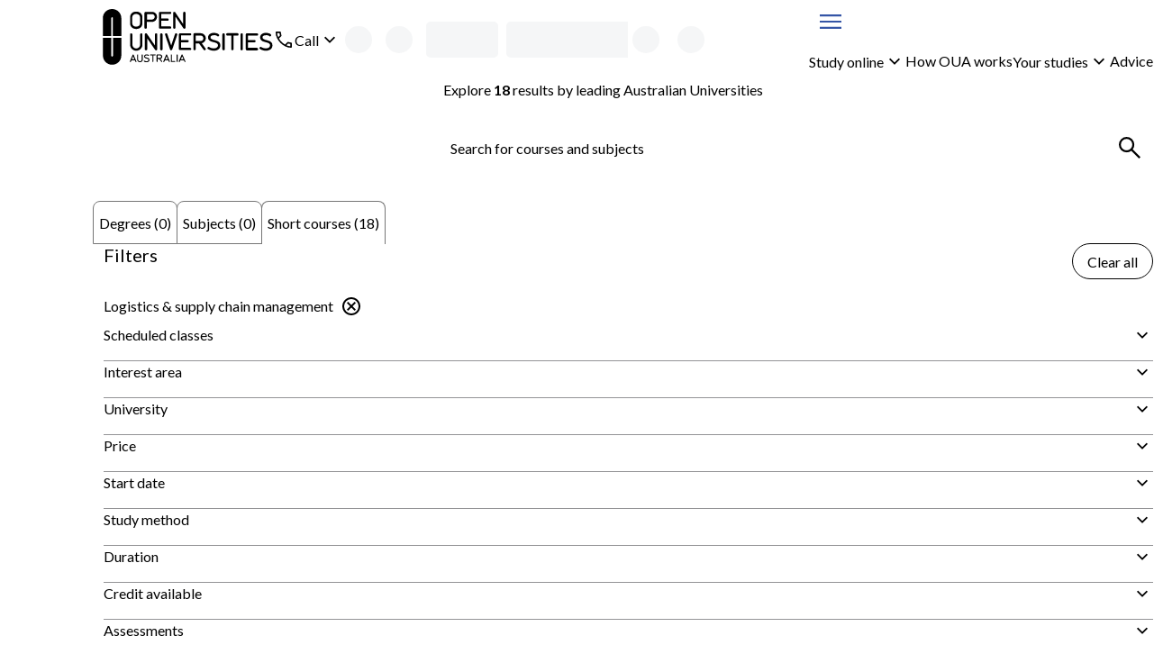

--- FILE ---
content_type: text/html; charset=utf-8
request_url: https://www.open.edu.au/courses/short-courses/logistics-supply-chain-management/macquarie?page=2
body_size: 34415
content:
<!DOCTYPE html><html lang="en-au"><head><meta charSet="UTF-8" data-next-head=""/><meta name="viewport" content="width=device-width, initial-scale=1" data-next-head=""/><link rel="icon" href="/courses/favicon.ico" data-next-head=""/><link rel="preload" href="https://cdn.optimizely.com/js/13018430509.js" as="script" data-next-head=""/><link rel="preconnect" href="https://logx.optimizely.com" data-next-head=""/><title data-next-head="">Macquarie University Logistics &amp; supply chain management Short courses | Open Universities Australia</title><meta name="description" content="Study online with Macquarie University through Open Universities Australia. Explore all degrees, subjects and short courses now." data-next-head=""/><link rel="canonical" href="https://www.open.edu.au/courses/short-courses/logistics-supply-chain-management/macquarie?page=2" data-next-head=""/><meta name="robots" content="noindex, follow" data-next-head=""/><link rel="preload" href="/courses/_next/static/media/6d664cce900333ee-s.p.woff2" as="font" type="font/woff2" crossorigin="anonymous" data-next-font="size-adjust"/><link rel="preload" href="/courses/_next/static/media/4de1fea1a954a5b6-s.p.woff2" as="font" type="font/woff2" crossorigin="anonymous" data-next-font="size-adjust"/><link rel="preload" href="/courses/_next/static/css/c488af18bf1a4846.css" as="style"/><link rel="preload" href="/courses/_next/static/css/05aa92549d7a456f.css" as="style"/><script type="application/ld+json" data-testid="structured-data-tag" data-next-head="">[]</script><link rel="stylesheet" href="/courses/_next/static/css/c488af18bf1a4846.css" data-n-g=""/><link rel="stylesheet" href="/courses/_next/static/css/05aa92549d7a456f.css" data-n-p=""/><noscript data-n-css=""></noscript><script defer="" noModule="" src="/courses/_next/static/chunks/polyfills-42372ed130431b0a.js"></script><script src="/courses/_next/static/chunks/webpack-f153e7fb89a5d7db.js" defer=""></script><script src="/courses/_next/static/chunks/framework-7d285516a2735614.js" defer=""></script><script src="/courses/_next/static/chunks/main-4165201bc235cd21.js" defer=""></script><script src="/courses/_next/static/chunks/pages/_app-571f5bc7bf336c35.js" defer=""></script><script src="/courses/_next/static/chunks/58474bfb-9cc11d70d4debc4e.js" defer=""></script><script src="/courses/_next/static/chunks/381-ce9e6e9d681adc92.js" defer=""></script><script src="/courses/_next/static/chunks/241-86317b2928d469b7.js" defer=""></script><script src="/courses/_next/static/chunks/952-1ec5a53fa696d806.js" defer=""></script><script src="/courses/_next/static/chunks/pages/%5B%5B...search%5D%5D-8b3fdefc57c73ffc.js" defer=""></script><script src="/courses/_next/static/LIj4BTE05yXq_X6G436w0/_buildManifest.js" defer=""></script><script src="/courses/_next/static/LIj4BTE05yXq_X6G436w0/_ssgManifest.js" defer=""></script><style id="__jsx-3017254309">body{--font-family-body:'Lato', 'Lato Fallback'}</style><style data-styled="" data-styled-version="6.2.0">.iekamz{display:grid;column-gap:clamp(calc(var(--space-lg, 1.5rem) / 2), 3cqw, var(--space-lg, 1.5rem));align-items:center;grid-template-columns:auto 1fr;}/*!sc*/
.iekamz:is(ul){list-style-type:'';margin:0;padding:0;}/*!sc*/
.iekamz >[data-grid-column='full']{grid-column:1/-1;}/*!sc*/
.bBLbJg{display:grid;gap:clamp(calc(var(--space-xxs, 0.25rem) / 2), 3cqw, var(--space-xxs, 0.25rem));align-items:center;grid-template-columns:1fr auto;}/*!sc*/
.bBLbJg:is(ul){list-style-type:'';margin:0;padding:0;}/*!sc*/
.bBLbJg >[data-grid-column='full']{grid-column:1/-1;}/*!sc*/
.gdJAbg{display:grid;}/*!sc*/
.gdJAbg:is(ul){list-style-type:'';margin:0;padding:0;}/*!sc*/
.gdJAbg >[data-grid-column='full']{grid-column:1/-1;}/*!sc*/
.bbsDlm{display:grid;gap:clamp(calc(var(--space-xs, 0.5rem) / 2), 3cqw, var(--space-xs, 0.5rem));}/*!sc*/
.bbsDlm:is(ul){list-style-type:'';margin:0;padding:0;}/*!sc*/
.bbsDlm >[data-grid-column='full']{grid-column:1/-1;}/*!sc*/
.czfUM{display:grid;width:100%;gap:clamp(calc(var(--space-xxl, 2.5rem) / 2), 3cqw, var(--space-xxl, 2.5rem));align-items:start;grid-template-columns:repeat(1, 1fr);}/*!sc*/
.czfUM:is(ul){list-style-type:'';margin:0;padding:0;}/*!sc*/
.czfUM >[data-grid-column='full']{grid-column:1/-1;}/*!sc*/
@container (min-width: 48rem){.czfUM{grid-template-columns:2fr 4fr;}}/*!sc*/
.gZYHww{display:grid;gap:clamp(calc(var(--space-sm, 0.75rem) / 2), 3cqw, var(--space-sm, 0.75rem));grid-template-columns:1fr auto;}/*!sc*/
.gZYHww:is(ul){list-style-type:'';margin:0;padding:0;}/*!sc*/
.gZYHww >[data-grid-column='full']{grid-column:1/-1;}/*!sc*/
.jiKEQW{display:grid;gap:clamp(calc(var(--space-md, 1.25rem) / 2), 3cqw, var(--space-md, 1.25rem));}/*!sc*/
.jiKEQW:is(ul){list-style-type:'';margin:0;padding:0;}/*!sc*/
.jiKEQW >[data-grid-column='full']{grid-column:1/-1;}/*!sc*/
.kHNiPK{display:grid;gap:clamp(calc(var(--space-sm, 0.75rem) / 2), 3cqw, var(--space-sm, 0.75rem));}/*!sc*/
.kHNiPK:is(ul){list-style-type:'';margin:0;padding:0;}/*!sc*/
.kHNiPK >[data-grid-column='full']{grid-column:1/-1;}/*!sc*/
.gdgZpB{display:grid;container-type:inline-size;container-name:seachResults;gap:clamp(calc(var(--space-md, 1.25rem) / 2), 3cqw, var(--space-md, 1.25rem));align-content:start;}/*!sc*/
.gdgZpB:is(ul){list-style-type:'';margin:0;padding:0;}/*!sc*/
.gdgZpB >[data-grid-column='full']{grid-column:1/-1;}/*!sc*/
.bndnlt{display:grid;gap:clamp(calc(var(--space-sm, 0.75rem) / 2), 3cqw, var(--space-sm, 0.75rem));align-items:center;grid-template-columns:repeat(1, 1fr);}/*!sc*/
.bndnlt:is(ul){list-style-type:'';margin:0;padding:0;}/*!sc*/
.bndnlt >[data-grid-column='full']{grid-column:1/-1;}/*!sc*/
@container (min-width: 26rem){.bndnlt{grid-template-columns:repeat(1, 1fr);}}/*!sc*/
@container (min-width: 62rem){.bndnlt{grid-template-columns:repeat(2, 1fr);}}/*!sc*/
.dfmwse{display:grid;row-gap:clamp(calc(var(--space-md, 1.25rem) / 2), 3cqw, var(--space-md, 1.25rem));column-gap:clamp(calc(var(--space-sm, 0.75rem) / 2), 3cqw, var(--space-sm, 0.75rem));align-items:center;grid-template-columns:repeat(1, 1fr);}/*!sc*/
.dfmwse:is(ul){list-style-type:'';margin:0;padding:0;}/*!sc*/
.dfmwse >[data-grid-column='full']{grid-column:1/-1;}/*!sc*/
@container (min-width: 26rem){.dfmwse{grid-template-columns:auto auto;}}/*!sc*/
@container (min-width: 36rem){.dfmwse{grid-template-columns:1fr auto;}}/*!sc*/
@container (min-width: 48rem){.dfmwse{grid-template-columns:repeat(1, 1fr);}}/*!sc*/
.fVQYsl{display:grid;container-type:inline-size;gap:clamp(calc(var(--space-lg, 1.5rem) / 2), 3cqw, var(--space-lg, 1.5rem));grid-template-columns:repeat(1, 1fr);}/*!sc*/
.fVQYsl:is(ul){list-style-type:'';margin:0;padding:0;}/*!sc*/
.fVQYsl >[data-grid-column='full']{grid-column:1/-1;}/*!sc*/
@container (min-width: 26rem){.fVQYsl{grid-template-columns:repeat(1, 1fr);}}/*!sc*/
@container (min-width: 36rem){.fVQYsl{grid-template-columns:repeat(2, 1fr);}}/*!sc*/
.esGBrB{display:grid;gap:clamp(calc(var(--space-md, 1.25rem) / 2), 3cqw, var(--space-md, 1.25rem));align-items:start;}/*!sc*/
.esGBrB:is(ul){list-style-type:'';margin:0;padding:0;}/*!sc*/
.esGBrB >[data-grid-column='full']{grid-column:1/-1;}/*!sc*/
.hXSsNm{display:grid;gap:clamp(calc(var(--space-base, 1rem) / 2), 3cqw, var(--space-base, 1rem));}/*!sc*/
.hXSsNm:is(ul){list-style-type:'';margin:0;padding:0;}/*!sc*/
.hXSsNm >[data-grid-column='full']{grid-column:1/-1;}/*!sc*/
.jHXJnb{display:grid;container-type:inline-size;gap:clamp(calc(var(--space-lg, 1.5rem) / 2), 3cqw, var(--space-lg, 1.5rem));align-items:center;grid-template-columns:repeat(1, 1fr);}/*!sc*/
.jHXJnb:is(ul){list-style-type:'';margin:0;padding:0;}/*!sc*/
.jHXJnb >[data-grid-column='full']{grid-column:1/-1;}/*!sc*/
@container (min-width: 36rem){.jHXJnb{grid-template-columns:1fr auto;}}/*!sc*/
.gjoaHa{display:grid;height:100%;grid-template-rows:1fr auto;}/*!sc*/
.gjoaHa:is(ul){list-style-type:'';margin:0;padding:0;}/*!sc*/
.gjoaHa >[data-grid-column='full']{grid-column:1/-1;}/*!sc*/
.cTONCB{display:grid;container-type:inline-size;gap:clamp(calc(var(--space-sm, 0.75rem) / 2), 3cqw, var(--space-sm, 0.75rem));grid-template-columns:repeat(1, 1fr);}/*!sc*/
.cTONCB:is(ul){list-style-type:'';margin:0;padding:0;}/*!sc*/
.cTONCB >[data-grid-column='full']{grid-column:1/-1;}/*!sc*/
@container (min-width: 48rem){.cTONCB{grid-template-columns:minmax(min-content, 175px) 3fr;}}/*!sc*/
.hszQJB{display:grid;row-gap:clamp(calc(var(--space-sm, 0.75rem) / 2), 3cqw, var(--space-sm, 0.75rem));align-content:start;}/*!sc*/
.hszQJB:is(ul){list-style-type:'';margin:0;padding:0;}/*!sc*/
.hszQJB >[data-grid-column='full']{grid-column:1/-1;}/*!sc*/
.kJdLSA{display:grid;container-type:inline-size;gap:clamp(calc(var(--space-base, 1rem) / 2), 3cqw, var(--space-base, 1rem));grid-template-columns:repeat(1, 1fr);}/*!sc*/
.kJdLSA:is(ul){list-style-type:'';margin:0;padding:0;}/*!sc*/
.kJdLSA >[data-grid-column='full']{grid-column:1/-1;}/*!sc*/
@container (min-width: 62rem){.kJdLSA{grid-template-columns:repeat(2, 1fr);}}/*!sc*/
@container (min-width: 80rem){.kJdLSA{grid-template-columns:1fr auto;}}/*!sc*/
.cciErJ{display:grid;container-type:inline-size;gap:clamp(calc(var(--space-base, 1rem) / 2), 3cqw, var(--space-base, 1rem));grid-template-columns:repeat(1, 1fr);}/*!sc*/
.cciErJ:is(ul){list-style-type:'';margin:0;padding:0;}/*!sc*/
.cciErJ >[data-grid-column='full']{grid-column:1/-1;}/*!sc*/
@container (min-width: 48rem){.cciErJ{grid-template-columns:repeat(2, 1fr);}}/*!sc*/
.jdFXYi{display:grid;height:100%;gap:clamp(calc(var(--space-sm, 0.75rem) / 2), 3cqw, var(--space-sm, 0.75rem));justify-items:center;align-content:center;}/*!sc*/
.jdFXYi:is(ul){list-style-type:'';margin:0;padding:0;}/*!sc*/
.jdFXYi >[data-grid-column='full']{grid-column:1/-1;}/*!sc*/
data-styled.g1[id="sc-bdnylu"]{content:"iekamz,bBLbJg,gdJAbg,bbsDlm,czfUM,gZYHww,jiKEQW,kHNiPK,gdgZpB,bndnlt,dfmwse,fVQYsl,esGBrB,hXSsNm,jHXJnb,gjoaHa,cTONCB,hszQJB,kJdLSA,cciErJ,jdFXYi,"}/*!sc*/
.Qlptq{container:buttonGroup/inline-size;width:100%;}/*!sc*/
.Qlptq:has(+ div:last-child){margin-bottom:var(--space-md, 1.25rem);}/*!sc*/
data-styled.g2[id="sc-gtssRx"]{content:"Qlptq,"}/*!sc*/
.fLKuYT{--_button-width:var(--_button-group-button-width, 100%);--_linkButton-width:var(--_button-group-button-width, 100%);display:flex;flex-direction:row;gap:var(--space-sm, 0.75rem);}/*!sc*/
@container buttonGroup (inline-size > 26rem){.fLKuYT{--_button-group-wrapper-display:flex;--_button-group-button-width:auto;justify-content:center;align-items:center;}}/*!sc*/
.hMUzGX{--_button-width:var(--_button-group-button-width, 100%);--_linkButton-width:var(--_button-group-button-width, 100%);display:var(--_button-group-wrapper-display, grid);gap:var(--space-sm, 0.75rem);}/*!sc*/
@container buttonGroup (inline-size > 26rem){.hMUzGX{--_button-group-wrapper-display:flex;--_button-group-button-width:auto;justify-content:start;align-items:center;}}/*!sc*/
data-styled.g3[id="sc-dlnjPU"]{content:"fLKuYT,hMUzGX,"}/*!sc*/
.kIPdHR{color:var(--local-text-color, light-dark(var(--color-text-body, #3b3b3c), var(--color-text-inverse, #ffffff)));max-width:var(--character-length-max, 80ch);font-weight:var(--font-weight-bold, 700);font-size:var(--font-size-md, min(max(calc(1rem + 0.5vw),4vw),1.25rem));text-wrap:balance;margin-block-start:0;margin-block-end:var(--_unstyled-text-margin-block-end, 0);}/*!sc*/
.kIPdHR:last-of-type:not(:first-child)+.sc-gtssRx,.kIPdHR:last-of-type+button:not([aria-labelledby]),.kIPdHR:last-of-type:not(:first-child)+a{margin-top:var(--space-base, 1rem);}/*!sc*/
.kIPdHR:has(+ [data-text-type='paragraph']){--_unstyled-text-margin-block-end:var(--space-xxs, 0.25rem);}/*!sc*/
.kIPdHR +[data-text-type='paragraph']{--_text-margin-block-start:0;}/*!sc*/
.bZBJCM{color:var(--local-text-color, light-dark(var(--color-text-body, #3b3b3c), var(--color-text-inverse, #ffffff)));max-width:var(--character-length-max, 80ch);text-wrap:pretty;margin-block-start:0;margin-block-end:var(--_unstyled-text-margin-block-end, 0);}/*!sc*/
.bZBJCM:last-of-type:not(:first-child)+.sc-gtssRx,.bZBJCM:last-of-type+button:not([aria-labelledby]),.bZBJCM:last-of-type:not(:first-child)+a{margin-top:var(--space-base, 1rem);}/*!sc*/
.bZBJCM:has(+ [data-text-type='paragraph']){--_unstyled-text-margin-block-end:var(--space-xxs, 0.25rem);}/*!sc*/
.bZBJCM +[data-text-type='paragraph']{--_text-margin-block-start:0;}/*!sc*/
.lgEVca{color:var(--local-text-color, light-dark(var(--color-text-body, #3b3b3c), var(--color-text-inverse, #ffffff)));max-width:var(--character-length-max, 80ch);font-size:var(--font-size-sm, 0.875rem);text-wrap:pretty;margin-block-start:0;margin-block-end:var(--_unstyled-text-margin-block-end, 0);}/*!sc*/
.lgEVca:last-of-type:not(:first-child)+.sc-gtssRx,.lgEVca:last-of-type+button:not([aria-labelledby]),.lgEVca:last-of-type:not(:first-child)+a{margin-top:var(--space-base, 1rem);}/*!sc*/
.lgEVca:has(+ [data-text-type='paragraph']){--_unstyled-text-margin-block-end:var(--space-xxs, 0.25rem);}/*!sc*/
.lgEVca +[data-text-type='paragraph']{--_text-margin-block-start:0;}/*!sc*/
data-styled.g4[id="sc-hKFyIn"]{content:"kIPdHR,bZBJCM,lgEVca,"}/*!sc*/
.bDPtIx{font-weight:var(--font-weight-bold, 700);}/*!sc*/
:not(p)>.bDPtIx{color:var(--local-text-color, light-dark(var(--color-text-body, #3b3b3c), var(--color-text-inverse, #ffffff)));}/*!sc*/
data-styled.g7[id="sc-gKAblk"]{content:"bDPtIx,"}/*!sc*/
.eBjIcr{color:var(--local-text-color, light-dark(var(--color-text-body, #3b3b3c), var(--color-text-inverse, #ffffff)));max-width:var(--character-length-max, 80ch);margin-block-start:var(--_text-margin-block-start, var(--space-base, 1rem));margin-block-end:var(--_text-margin-block-end, var(--space-base, 1rem));}/*!sc*/
.eBjIcr:last-of-type:not(:first-child)+.sc-gtssRx,.eBjIcr:last-of-type+button:not([aria-labelledby]),.eBjIcr:last-of-type:not(:first-child)+a{margin-top:var(--space-base, 1rem);}/*!sc*/
.eBjIcr:first-child,.eBjIcr:first-of-type{--_text-margin-block-start:0;}/*!sc*/
.eBjIcr:last-child{--_text-margin-block-end:0;}/*!sc*/
.eBjIcr[data-text-type='paragraph']>button,.eBjIcr[data-text-type='paragraph']>a{--button-display:inline-block;}/*!sc*/
data-styled.g8[id="sc-iCoHVD"]{content:"eBjIcr,"}/*!sc*/
.hxguuC{margin:0;padding:0;list-style-type:none;display:flex;gap:var(--space-base, 1rem);flex-direction:row;align-items:center;flex-wrap:wrap;align-self:start;}/*!sc*/
.hIJxPZ{margin:0;padding:0;list-style-type:none;display:flex;flex-direction:row;align-items:stretch;flex-wrap:wrap;align-self:start;}/*!sc*/
.ktwAld{margin:0;padding:0;list-style-type:none;display:grid;gap:var(--space-sm, 0.75rem);align-items:stretch;align-self:start;}/*!sc*/
.biBgow{margin:0;padding:0;list-style-type:none;display:flex;gap:var(--space-sm, 0.75rem);flex-direction:row;align-items:stretch;flex-wrap:wrap;align-self:start;}/*!sc*/
data-styled.g10[id="sc-pNWxu"]{content:"hxguuC,hIJxPZ,ktwAld,biBgow,"}/*!sc*/
.kSoQMF{flex-shrink:0;}/*!sc*/
.kSoQMF:not(:has(*)){color:inherit;}/*!sc*/
data-styled.g11[id="sc-jrsJCH"]{content:"kSoQMF,"}/*!sc*/
.kTpBmv{fill:var(--_icon-fill, currentColor);width:var(--size-xl, 2rem);height:var(--size-xl, 2rem);flex-shrink:0;vertical-align:middle;}/*!sc*/
.xTUqs{fill:var(--_icon-fill, currentColor);width:var(--size-lg, 1.5rem);height:var(--size-lg, 1.5rem);flex-shrink:0;transform:rotate(180deg);vertical-align:middle;}/*!sc*/
.cIjdgT{fill:var(--_icon-fill, currentColor);width:var(--size-lg, 1.5rem);height:var(--size-lg, 1.5rem);flex-shrink:0;vertical-align:middle;}/*!sc*/
data-styled.g12[id="sc-kEqYlM"]{content:"kTpBmv,xTUqs,cIjdgT,"}/*!sc*/
.kQifhB{display:flex;gap:var(--space-xs, 0.5rem);justify-content:end;flex-direction:row;align-items:center;}/*!sc*/
.eQDzjo{display:flex;gap:var(--space-xxs, 0.25rem);flex-direction:row;align-items:center;}/*!sc*/
.eOgqje{display:flex;gap:var(--space-xs, 0.5rem);flex-direction:row;align-items:center;}/*!sc*/
.fvuycQ{display:flex;gap:var(--space-sm, 0.75rem);justify-content:space-between;flex-direction:row;}/*!sc*/
data-styled.g14[id="sc-crzoUm"]{content:"kQifhB,eQDzjo,eOgqje,fvuycQ,"}/*!sc*/
.fPrvxr:not(:focus):not(:active){position:absolute;width:1px;height:1px;padding:0;margin:-1px;overflow:hidden;clip:rect(0, 0, 0, 0);white-space:nowrap;border:0;}/*!sc*/
data-styled.g15[id="sc-dIsA-D"]{content:"fPrvxr,"}/*!sc*/
.dZbfob{display:inline-block;width:var(--size-xxxl, 3rem);height:var(--size-xxxl, 3rem);animation:eLiXkV 0.7s linear infinite;border-width:calc(var(--size-xxxl, 3rem) / 10);border-style:solid;border-radius:var(--border-radius-round, 50%);border-color:color-mix(in srgb, light-dark(#3555a6, hsl(from #3555a6 h s 70% / 1)), Canvas 55%);border-top-color:light-dark(#3555a6, hsl(from #3555a6 h s 70% / 1));}/*!sc*/
data-styled.g16[id="sc-bqGHjI"]{content:"dZbfob,"}/*!sc*/
.bicBTO{display:var(--_button-display, block);align-content:center;text-align:center;font-family:inherit;font-size:var(--text-primary-fontSize, var(--font-size-base, 1rem));font-weight:var(--font-weight-normal, 400);height:var(--_button-size, var(--size-tap-target, 3rem));border-radius:999px;padding:0 clamp(var(--space-base, 1rem), 3vw, calc(1 * var(--space-base, 1rem)));width:var(--_button-width, auto);justify-content:center;--_button-size:var(--size-xxl, 2.5rem);border:1px solid currentColor;background-color:var(--button-tertiary-bg, Canvas);color:var(--button-tertiary-color, var(--color-text-interactive, #3555a6));border-radius:999px;margin:unset;text-underline-offset:3px;}/*!sc*/
.bicBTO:has(svg){--_button-display:inline-flex;align-items:center;}/*!sc*/
.bicBTO:hover:not(:disabled),.bicBTO:focus:not(:disabled){background-color:var(
            --button-tertiary-bg-hover,
            color-mix(in srgb, currentColor 10%, transparent)
          );}/*!sc*/
@container contentGrid (inline-size > 25rem){.bicBTO{align-self:start;justify-self:start;}}/*!sc*/
.bicBTO:focus{outline-offset:0;}/*!sc*/
.bicBTO:focus-visible{outline:2px solid color-mix(in srgb, var(--color-interactive, #3555a6), var(--color-inverse, #ffffff) 35%);outline-offset:2px;box-shadow:0 0 0 1px var(--color-inverse, #ffffff),0 0 0 2px var(--color-interactive, #3555a6);}/*!sc*/
.fQCeIc{display:inline-flex;align-items:center;font-family:inherit;font-size:var(--text-primary-fontSize, var(--font-size-base, 1rem));font-weight:var(--font-weight-normal, 400);height:var(--_button-size, var(--size-tap-target, 3rem));gap:var(--space-xxs, 0.25rem);border-radius:999px;padding:0 clamp(var(--space-base, 1rem), 3vw, calc(1 * var(--space-base, 1rem)));width:var(--_button-width, auto);justify-content:center;--_button-size:var(--size-xxl, 2.5rem);border:1px solid currentColor;background-color:var(--button-tertiary-bg, Canvas);color:var(--button-tertiary-color, var(--color-text-interactive, #3555a6));border-radius:999px;margin:unset;text-underline-offset:3px;}/*!sc*/
.fQCeIc:has(svg){--_button-display:inline-flex;align-items:center;}/*!sc*/
.fQCeIc:hover:not(:disabled),.fQCeIc:focus:not(:disabled){background-color:var(
            --button-tertiary-bg-hover,
            color-mix(in srgb, currentColor 10%, transparent)
          );}/*!sc*/
.fQCeIc:focus{outline-offset:0;}/*!sc*/
.fQCeIc:focus-visible{outline:2px solid color-mix(in srgb, var(--color-interactive, #3555a6), var(--color-inverse, #ffffff) 35%);outline-offset:2px;box-shadow:0 0 0 1px var(--color-inverse, #ffffff),0 0 0 2px var(--color-interactive, #3555a6);}/*!sc*/
.Esqel{display:inline-flex;align-items:center;font-family:inherit;font-size:var(--text-primary-fontSize, var(--font-size-base, 1rem));font-weight:var(--font-weight-normal, 400);height:var(--size-tap-target, 3rem);gap:var(--space-xxs, 0.25rem);border-radius:999px;padding:0 clamp(var(--space-base, 1rem), 3vw, calc(1 * var(--space-md, 1.25rem)));min-width:max(10rem, max-content);width:var(--_button-width, auto);justify-content:center;border:1px solid currentColor;background-color:var(--button-tertiary-bg, Canvas);color:var(--button-tertiary-color, var(--color-text-interactive, #3555a6));border-radius:999px;margin:unset;text-underline-offset:3px;}/*!sc*/
.Esqel:has(svg){--_button-display:inline-flex;align-items:center;}/*!sc*/
.Esqel:hover:not(:disabled),.Esqel:focus:not(:disabled){background-color:var(
            --button-tertiary-bg-hover,
            color-mix(in srgb, currentColor 10%, transparent)
          );}/*!sc*/
@container contentGrid (inline-size > 25rem){.Esqel{align-self:end;justify-self:end;}}/*!sc*/
.Esqel:focus{outline-offset:0;}/*!sc*/
.Esqel:focus-visible{outline:2px solid color-mix(in srgb, var(--color-interactive, #3555a6), var(--color-inverse, #ffffff) 35%);outline-offset:2px;box-shadow:0 0 0 1px var(--color-inverse, #ffffff),0 0 0 2px var(--color-interactive, #3555a6);}/*!sc*/
.cKgrrP{display:var(--_button-display, block);align-content:center;text-align:center;font-family:inherit;font-size:var(--text-primary-fontSize, var(--font-size-base, 1rem));font-weight:var(--font-weight-normal, 400);height:var(--size-tap-target, 3rem);border-radius:999px;padding:0 clamp(var(--space-base, 1rem), 3vw, calc(1 * var(--space-md, 1.25rem)));min-width:max(10rem, max-content);width:var(--_button-width, auto);justify-content:center;border:1px solid var(--color-button-primary, #e42251);background-color:var(--color-button-primary, #e42251);color:var(--color-text-inverse, #ffffff);border-radius:999px;margin:unset;text-underline-offset:3px;}/*!sc*/
.cKgrrP:has(svg){--_button-display:inline-flex;align-items:center;}/*!sc*/
.cKgrrP:hover:not(:disabled),.cKgrrP:focus:not(:disabled){background-color:color-mix(in srgb, var(--color-button-primary, #e42251) 80%, var(--color-text-body, #3b3b3c));}/*!sc*/
@container contentGrid (inline-size > 25rem){.cKgrrP{align-self:start;justify-self:start;}}/*!sc*/
.cKgrrP:focus{outline-offset:0;outline:2px solid color-mix(in srgb, var(--color-button-primary, #e42251), white 35%);}/*!sc*/
.cKgrrP:focus-visible{outline:2px solid color-mix(in srgb, var(--color-button-primary, #e42251), Canvas 35%);outline-offset:2px;}/*!sc*/
.iJhfpu{display:var(--_button-display, block);align-content:center;text-align:center;font-family:inherit;font-size:var(--text-primary-fontSize, var(--font-size-base, 1rem));font-weight:var(--font-weight-normal, 400);height:var(--size-tap-target, 3rem);border-radius:999px;padding:0 clamp(var(--space-base, 1rem), 3vw, calc(1 * var(--space-md, 1.25rem)));width:var(--_button-width, clamp(10rem, 100%, 25rem));justify-content:center;border:1px solid currentColor;background-color:var(--button-tertiary-bg, Canvas);color:var(--button-tertiary-color, var(--color-text-interactive, #3555a6));border-radius:999px;margin:unset;text-underline-offset:3px;}/*!sc*/
.iJhfpu:has(svg){--_button-display:inline-flex;align-items:center;}/*!sc*/
.iJhfpu:hover:not(:disabled),.iJhfpu:focus:not(:disabled){background-color:var(
            --button-tertiary-bg-hover,
            color-mix(in srgb, currentColor 10%, transparent)
          );}/*!sc*/
.iJhfpu:focus{outline-offset:0;}/*!sc*/
.iJhfpu:focus-visible{outline:2px solid color-mix(in srgb, var(--color-interactive, #3555a6), var(--color-inverse, #ffffff) 35%);outline-offset:2px;box-shadow:0 0 0 1px var(--color-inverse, #ffffff),0 0 0 2px var(--color-interactive, #3555a6);}/*!sc*/
.ytVzp{display:var(--_button-display, block);align-content:center;text-align:center;font-family:inherit;font-size:var(--text-primary-fontSize, var(--font-size-base, 1rem));font-weight:var(--font-weight-normal, 400);height:var(--size-tap-target, 3rem);border-radius:999px;padding:0 clamp(var(--space-base, 1rem), 3vw, calc(1 * var(--space-md, 1.25rem)));width:var(--_button-width, clamp(10rem, 100%, 25rem));justify-content:center;--_secondary-bg:var(
          --button-secondary-bg,
          light-dark(var(--color-button-secondary, #3555a6), var(--color-inverse, #ffffff))
        );--_secondary-text:var(
          --button-secondary-text,
          light-dark(var(--color-inverse, #ffffff), var(--color-button-secondary, #3555a6))
        );--_secondary-hover-bg:var(
          --button-secondary-hover,
          light-dark(
            color-mix(in srgb, var(--color-button-secondary, #3555a6) 80%, var(--color-text-body, #3b3b3c)),
            color-mix(in srgb, var(--color-inverse, #ffffff) 90%, var(--color-button-secondary, #3555a6))
          )
        );border:1px solid var(--_secondary-bg);background-color:var(--_secondary-bg);color:var(--_secondary-text);border-radius:999px;margin:unset;text-underline-offset:3px;}/*!sc*/
.ytVzp:has(svg){--_button-display:inline-flex;align-items:center;}/*!sc*/
.ytVzp:hover:not(:disabled),.ytVzp:focus:not(:disabled){background-color:var(--_secondary-hover-bg);border-color:var(--_secondary-hover-bg);color:var(--button-secondary-hover-text, var(--_secondary-text));}/*!sc*/
.ytVzp:focus{outline-offset:0;outline:2px solid color-mix(in srgb, var(--color-button-secondary, #3555a6), white 35%);}/*!sc*/
.ytVzp:focus-visible{outline:2px solid color-mix(in srgb, var(--color-button-secondary, #3555a6), Canvas 35%);outline-offset:2px;}/*!sc*/
data-styled.g17[id="sc-ksluoV"]{content:"bicBTO,fQCeIc,Esqel,cKgrrP,iJhfpu,ytVzp,"}/*!sc*/
@media (prefers-reduced-motion: no-preference){.jlaYEc{interpolate-size:allow-keywords;}}/*!sc*/
.jlaYEc::details-content{opacity:0;block-size:0;overflow-y:clip;}/*!sc*/
@media (prefers-reduced-motion: no-preference){.jlaYEc::details-content{transition:content-visibility 0.5s allow-discrete,opacity 0.5s,block-size 0.5s;}}/*!sc*/
.jlaYEc[open]::details-content{opacity:1;block-size:auto;}/*!sc*/
data-styled.g18[id="sc-hBMVcW"]{content:"jlaYEc,"}/*!sc*/
.dTEzwn{color:var(--_disclosure-summary-color, light-dark(var(--color-text-interactive, #3555a6), CanvasText));width:100%;display:inline-flex;justify-content:space-between;align-items:center;min-height:var(--size-xxl, 2.5rem);text-decoration:var(--_disclosure-text-decoration, underline);text-underline-offset:3px;text-decoration-thickness:1px;}/*!sc*/
.dTEzwn::-webkit-details-marker{display:none;}/*!sc*/
.dTEzwn:hover{text-decoration-thickness:1.5px;}/*!sc*/
data-styled.g19[id="sc-fnVYJn"]{content:"dTEzwn,"}/*!sc*/
.hmUCZ{display:grid;}/*!sc*/
.hmUCZ[open] >summary~div{padding-bottom:var(--space-base, 1rem);}/*!sc*/
.hmUCZ >summary{--_icon-fill:light-dark(var(--color-text-interactive, #3555a6), CanvasText);--_disclosure-summary-color:light-dark(var(--color-text-body, #3b3b3c), CanvasText);--_disclosure-text-decoration:none;padding-block:var(--space-sm, 0.75rem);align-items:start;}/*!sc*/
.hmUCZ +details{border-top:1px solid var(--color-border-default, #949496);}/*!sc*/
.ZHLQj{display:grid;}/*!sc*/
.ZHLQj[open] >summary~div{padding-bottom:var(--space-base, 1rem);}/*!sc*/
.ZHLQj >summary{--_icon-fill:light-dark(var(--color-text-interactive, #3555a6), CanvasText);--_disclosure-summary-color:light-dark(var(--color-text-body, #3b3b3c), CanvasText);--_disclosure-text-decoration:none;padding-block:var(--space-sm, 0.75rem);align-items:start;}/*!sc*/
.ZHLQj +details{border-top:1px dashed var(--color-border-default, #949496);}/*!sc*/
data-styled.g20[id="sc-fFSRdx"]{content:"hmUCZ,ZHLQj,"}/*!sc*/
.cxlkzq{max-width:var(--character-length-max, 80ch);font-size:var(--font-size-base, 1rem);}/*!sc*/
.cxlkzq::marker{color:currentColor;}/*!sc*/
.cxlkzq >div{overflow-wrap:anywhere;}/*!sc*/
.cxlkzq:not(:has(*)){color:var(--local-text-color, light-dark(var(--color-text-body, #3b3b3c), CanvasText));}/*!sc*/
data-styled.g26[id="sc-kfYqjr"]{content:"cxlkzq,"}/*!sc*/
.dhbKsr{list-style-type:'';margin:0;padding:0;display:flex;flex-direction:row;flex-wrap:wrap;color:var(--local-text-color, light-dark(var(--color-text-body, #3b3b3c), CanvasText));}/*!sc*/
.dhbKsr:not(:last-child){margin-bottom:var(--space-base, 1rem);}/*!sc*/
data-styled.g27[id="sc-fKgIGe"]{content:"dhbKsr,"}/*!sc*/
.byCWJp{color:light-dark(var(--color-text-body, #3b3b3c), var(--color-inverse, #ffffff));--_label-color:inherit;--button-tertiary-color:light-dark(var(--color-text-interactive, #3555a6), var(--color-inverse, #ffffff));background-color:light-dark(hsl(from #3b3b3c h s 95% / 1), hsl(from #3b3b3c h s 25% / 1));--local-text-color:light-dark(var(--color-text-body, #3b3b3c), var(--color-inverse, #ffffff));--local-link-color:light-dark(var(--color-text-interactive, #3555a6), var(--color-inverse, #ffffff));--local-nav-link-color:light-dark(var(--color-text-body, #3b3b3c), var(--color-inverse, #ffffff));--button-tertiary-color:light-dark(var(--color-text-interactive, #3555a6), var(--color-inverse, #ffffff));--button-tertiary-bg:Canvas;--button-tertiary-bg-hover:light-dark(hsl(from #3555a6 h s 90% / 1), hsl(from #3555a6 h s 25% / 1));--_icon-button-color-bg:Canvas;--_icon-button-color-bg-hover:light-dark(hsl(from #3555a6 h s 90% / 1), hsl(from #3555a6 h s 25% / 1));color:light-dark(var(--color-text-body, #3b3b3c), var(--color-inverse, #ffffff));}/*!sc*/
data-styled.g28[id="sc-bCwgkd"]{content:"byCWJp,"}/*!sc*/
.hzhFha{position:relative;}/*!sc*/
data-styled.g40[id="sc-gXfWUn"]{content:"cKXgRS,hzhFha,"}/*!sc*/
.gPZMdb{--_icon-fill:light-dark(var(--color-text-interactive, #3555a6), CanvasText);display:inline-flex;align-items:center;margin:unset;font-family:inherit;font-size:var(--font-size-base, 1rem);font-weight:var(--font-weight-normal, 400);height:var(--size-xxl, 2.5rem);color:light-dark(var(--color-text-body, #3b3b3c), CanvasText);border-radius:999px;position:relative;padding:0;border:0;background:unset;}/*!sc*/
.gPZMdb:hover{text-decoration:underline;text-underline-offset:3px;}/*!sc*/
.gPZMdb:focus{outline-offset:0;}/*!sc*/
.gPZMdb:focus-visible{outline:2px solid color-mix(in srgb, var(--color-interactive, #3555a6), var(--color-inverse, #ffffff) 35%);outline-offset:2px;box-shadow:0 0 0 1px var(--color-inverse, #ffffff),0 0 0 2px var(--color-interactive, #3555a6);}/*!sc*/
data-styled.g41[id="sc-cBopra"]{content:"gPZMdb,"}/*!sc*/
@container header-content (inline-size < 36rem){.eMkpSq{display:none;}}/*!sc*/
data-styled.g43[id="sc-jcwofc"]{content:"eMkpSq,"}/*!sc*/
.kCLqrb{display:grid;container-type:inline-size;grid-template-columns:[full-width-start] minmax(1cqi, 1fr) [expanded-start] minmax(clamp(var(--space-base, 1rem), 5%, var(--space-xxl, 2.5rem)), 1fr) [content-start] min(calc(100% - 2cqi) - (clamp(var(--space-base, 1rem), 5%, var(--space-xxl, 2.5rem)) * 2), 1120px) [content-end] minmax(clamp(var(--space-base, 1rem), 5%, var(--space-xxl, 2.5rem)), 1fr) [expanded-end] minmax(1cqi, 1fr) [full-width-end];}/*!sc*/
.kCLqrb >*{grid-column:content;}/*!sc*/
data-styled.g50[id="sc-dPaNSK"]{content:"kCLqrb,"}/*!sc*/
.iTItNk{position:absolute;width:1px;height:1px;padding:0;margin:-1px;overflow:hidden;clip:rect(0, 0, 0, 0);white-space:nowrap;border:0;}/*!sc*/
.iTItNk:first-of-type{--_heading-margin-block-start:0;}/*!sc*/
.iTItNk:has(+ p[data-text-type='lead']){--_heading-margin-block-end:var(--space-base, 1rem);}/*!sc*/
data-styled.g52[id="sc-cOigig"]{content:"iTItNk,"}/*!sc*/
.dKlhPW{color:var(--local-text-color, light-dark(var(--color-text-body, #3b3b3c), var(--color-text-inverse, #ffffff)));font-weight:var(--font-weight-bold, 700);font-size:var(--font-size-h2, clamp(1.5rem, 2vw + 1rem, 1.75rem));max-width:var(--character-length-max, 80ch);text-wrap:pretty;line-height:1.3;margin-block-start:var(--_heading-margin-block-start, clamp(var(--space-md, 1.25rem), 2vw, var(--space-xl, 2rem)));margin-block-end:var(--_heading-margin-block-end, clamp(var(--space-sm, 0.75rem), var(--space-lg, 1.5rem), var(--space-xl, 2rem)));text-box:trim-both cap alphabetic;text-box-trim:trim-both;}/*!sc*/
.dKlhPW:first-child{--_heading-margin-block-start:0;}/*!sc*/
.dKlhPW:last-child{--_heading-margin-block-end:0;--_heading-margin-block-start:0;text-box-trim:trim-end;}/*!sc*/
.dKlhPW:not(:first-child):has(+ p[data-text-type='paragraph']:not(:last-child)){--_heading-margin-block-end:var(--space-sm, 0.75rem);--_heading-margin-block-start:var(--space-lg, 1.5rem);}/*!sc*/
.dKlhPW:has(+ p:first-of-type:last-of-type){--_heading-margin-block-end:var(--space-base, 1rem);}/*!sc*/
.dKlhPW +p[data-text-type='paragraph']:not(:last-child){--_text-margin-block-start:var(--space-sm, 0.75rem);}/*!sc*/
data-styled.g53[id="sc-ArjOx"]{content:"dKlhPW,"}/*!sc*/
.jwujEh{display:inline-flex;align-items:center;justify-content:center;min-width:var(--size-lg, 1.5rem);height:var(--size-base, 1rem);padding:var(--space-xxs, 0.25rem) var(--space-xs, 0.5rem);box-sizing:content-box;border-radius:var(--border-radius-lg, 1rem);font-size:var(--font-size-sm, 0.875rem);border:1px solid var(--color-border-default, #949496);background-color:var(--surface-background, white);color:var(--text-primary, var(--color-text-body, #3b3b3c));}/*!sc*/
data-styled.g61[id="sc-eJoaVA"]{content:"jwujEh,"}/*!sc*/
.jyxiBd{--_icon-fill:var(--_icon-button-color-fill, var(--button-tertiary-color, var(--color-text-interactive, #3555a6)));color:var(
    --_icon-button-color-fill,
    var(--button-tertiary-color, var(--color-text-interactive, #3555a6))
  );display:var(--_icon-button-display, inline-grid);align-items:center;margin:unset;border:var(--_icon-button-border, 1px solid transparent);background-color:var(
    --_icon-button-color-bg,
    transparent
  );justify-content:center;border-radius:999px;width:var(--_icon-button-size, var(--size-tap-target, 3rem));height:var(--_icon-button-size, var(--size-tap-target, 3rem));padding:0;aspect-ratio:1/1;}/*!sc*/
.jyxiBd:hover,.jyxiBd:focus{border:1px solid currentColor;background-color:var(
      --_icon-button-color-bg-hover,
      light-dark(
        color-mix(in srgb, var(--color-interactive, #3555a6) 10%, Canvas),
        color-mix(in srgb, currentColor 10%, transparent)
      )
    );}/*!sc*/
.jyxiBd:focus{outline:2px solid color-mix(in srgb, var(--color-interactive, #3555a6), Canvas 35%);}/*!sc*/
.jyxiBd:disabled{color:color-mix(in srgb, currentColor, Canvas 25%);--_icon-button-color-fill:color-mix(in srgb, currentColor, Canvas 25%);cursor:not-allowed;}/*!sc*/
.jyxiBd:disabled:hover,.jyxiBd:disabled:focus{border:1px solid transparent;background-color:transparent;}/*!sc*/
.iyfynC{--_icon-fill:var(--_icon-button-color-fill, var(--button-tertiary-color, var(--color-text-interactive, #3555a6)));color:var(
    --_icon-button-color-fill,
    var(--button-tertiary-color, var(--color-text-interactive, #3555a6))
  );display:var(--_icon-button-display, inline-grid);align-items:center;margin:unset;border:var(--_icon-button-border, 1px solid transparent);background-color:var(
    --_icon-button-color-bg,
    transparent
  );justify-content:center;border-radius:999px;width:var(--_icon-button-size, var(--_icon-button-size, calc(var(--size-xxl, 2.5rem) + var(--space-xxs, 0.25rem))));height:var(--_icon-button-size, var(--_icon-button-size, calc(var(--size-xxl, 2.5rem) + var(--space-xxs, 0.25rem))));padding:0;aspect-ratio:1/1;}/*!sc*/
@container contentGrid (inline-size > 36rem){.iyfynC{--_icon-button-size:var(--size-xxl, 2.5rem);}}/*!sc*/
.iyfynC:hover,.iyfynC:focus{border:1px solid currentColor;background-color:var(
      --_icon-button-color-bg-hover,
      light-dark(
        color-mix(in srgb, var(--color-interactive, #3555a6) 10%, Canvas),
        color-mix(in srgb, currentColor 10%, transparent)
      )
    );}/*!sc*/
.iyfynC:focus{outline:2px solid color-mix(in srgb, var(--color-interactive, #3555a6), Canvas 35%);}/*!sc*/
.iyfynC:disabled{color:color-mix(in srgb, currentColor, Canvas 25%);--_icon-button-color-fill:color-mix(in srgb, currentColor, Canvas 25%);cursor:not-allowed;}/*!sc*/
.iyfynC:disabled:hover,.iyfynC:disabled:focus{border:1px solid transparent;background-color:transparent;}/*!sc*/
.kkHlyX{--_icon-fill:var(--_icon-button-color-fill, var(--button-tertiary-color, var(--color-text-interactive, #3555a6)));color:var(
    --_icon-button-color-fill,
    var(--button-tertiary-color, var(--color-text-interactive, #3555a6))
  );display:var(--_icon-button-display, inline-grid);align-items:center;margin:unset;border:var(--_icon-button-border, 1px solid currentColor);background-color:var(
    --_icon-button-color-bg,
    Canvas
  );justify-content:center;border-radius:999px;width:var(--_icon-button-size, var(--size-xxl, 2.5rem));height:var(--_icon-button-size, var(--size-xxl, 2.5rem));padding:0;aspect-ratio:1/1;}/*!sc*/
.kkHlyX:hover,.kkHlyX:focus{border:1px solid currentColor;border-width:1.5px;background-color:var(
      --_icon-button-color-bg-hover,
      light-dark(
        color-mix(in srgb, var(--color-interactive, #3555a6) 10%, Canvas),
        color-mix(in srgb, currentColor 10%, transparent)
      )
    );}/*!sc*/
.kkHlyX:focus{outline:2px solid color-mix(in srgb, var(--color-interactive, #3555a6), Canvas 35%);}/*!sc*/
.kkHlyX:disabled{color:color-mix(in srgb, currentColor, Canvas 25%);--_icon-button-color-fill:color-mix(in srgb, currentColor, Canvas 25%);cursor:not-allowed;}/*!sc*/
.kkHlyX:disabled:hover,.kkHlyX:disabled:focus{border:1px solid transparent;background-color:transparent;}/*!sc*/
data-styled.g62[id="sc-oefIT"]{content:"jyxiBd,iyfynC,kkHlyX,"}/*!sc*/
.hBkUIp{--local-color-scheme:light-dark(light, dark);--local-text-color:light-dark(var(--color-text-body, #3b3b3c), var(--color-text-inverse, #ffffff));container:Card/inline-size;display:grid;align-content:stretch;height:100%;background-color:light-dark(Canvas, color-mix(in srgb, Canvas 95%, CanvasText 5%));border:1px solid light-dark(var(--color-border-decorative, #cccccc), color-mix(in oklab, Canvas 75%, CanvasText));box-shadow:color-mix(in oklab, Canvas 85%, CanvasText) 0 2px 3px 0;border-radius:var(--border-radius-sm, 0.5rem);}/*!sc*/
data-styled.g70[id="sc-fXazxk"]{content:"hBkUIp,"}/*!sc*/
.bqNWnc{--_icon-fill:inherit;width:var(--size-lg, 1.5rem);height:var(--size-lg, 1.5rem);background-color:light-dark(Field, color-mix(in oklab, Field 15%, Canvas));border:1px solid var(--color-border-default, #949496);border-radius:var(--border-radius-xs, 0.25rem);flex-shrink:0;border-radius:var(--border-radius-xs, 0.25rem);}/*!sc*/
.bqNWnc svg{margin-top:calc(var(--space-xxs, 0.25rem) * -1);}/*!sc*/
data-styled.g77[id="sc-eKYRpf"]{content:"bqNWnc,"}/*!sc*/
.ghFjIX{display:flex;gap:var(--space-xs, 0.5rem);width:100%;color:var(--_label-color, var(--local-text-color, light-dark(var(--color-text-body, #3b3b3c), var(--color-text-inverse, #ffffff))));align-items:start;max-width:var(--character-length-max, 80ch);}/*!sc*/
@container Fieldset (inline-size > 25rem){.ghFjIX{justify-self:start;}}/*!sc*/
.ghFjIX:has(input:disabled){--_label-color:color-mix(in srgb, var(--local-text-color, light-dark(var(--color-text-body, #3b3b3c), var(--color-text-inverse, #ffffff))) 50%, transparent);}/*!sc*/
.ghFjIX:hover input~.sc-eKYRpf{border-color:light-dark(#3555a6, hsl(from #3555a6 h s 70% / 1));}/*!sc*/
.ghFjIX:focus input~.sc-eKYRpf,.ghFjIX input:focus~.sc-eKYRpf{border-color:light-dark(#3555a6, hsl(from #3555a6 h s 70% / 1));outline:2px solid color-mix(in srgb, light-dark(#3555a6, hsl(from #3555a6 h s 70% / 1)), white 35%);}/*!sc*/
data-styled.g78[id="sc-bTDODQ"]{content:"ghFjIX,"}/*!sc*/
.gyxQtv{all:unset;position:absolute;}/*!sc*/
data-styled.g79[id="sc-kHWWFd"]{content:"gyxQtv,"}/*!sc*/
.bpRPVR{color:var(
    --_label-color,
    var(--local-text-color, light-dark(var(--color-text-body, #3b3b3c), var(--color-text-inverse, #ffffff)))
  );width:100%;padding:0;font-weight:var(--font-weight-bold, 700);text-box-trim:trim-both;margin-bottom:var(--space-xs, 0.5rem);}/*!sc*/
data-styled.g84[id="sc-jQAyEv"]{content:"bpRPVR,"}/*!sc*/
.kqRIDx{background:transparent;align-content:center;--_icon-button-border:0;}/*!sc*/
.kqRIDx:hover:not(:disabled),.kqRIDx:focus:not(:disabled){border:unset;background-color:unset;}/*!sc*/
.kqRIDx:hover:not(:disabled) svg,.kqRIDx:focus:not(:disabled) svg{border:1px solid currentColor;border-radius:var(--border-radius-xl, 2rem);background-color:color-mix(in oklab, Canvas 85%, light-dark(#3555a6, hsl(from #3555a6 h s 70% / 1)));}/*!sc*/
.kqRIDx:focus:not(:disabled){outline-offset:-10px;}/*!sc*/
data-styled.g89[id="sc-bXevSG"]{content:"kqRIDx,"}/*!sc*/
.fYdnKl{position:relative;}/*!sc*/
data-styled.g90[id="sc-eGJXga"]{content:"fYdnKl,"}/*!sc*/
.eMeZNP{display:block;padding-inline-start:var(
    --_input-padding-inline-start,
    var(--_input-padding-inline, var(--space-xs, 0.5rem))
  );padding-inline-end:var(
          --_input-padding-inline-end,
          var(--_input-padding-inline, calc(var(--space-xxl, 2.5rem) * 2))
        );height:var(--_input-height, var(--size-tap-target, 3rem));width:100%;background-color:light-dark(
    var(--_form-element-color-bg, Canvas),
    var(--_form-element-color-bg, color-mix(in srgb, Canvas, CanvasText 5%))
  );color:var(--_form-element-color, CanvasText);border:1px solid light-dark(
      var(--_form-element-color-border, var(--color-border-default, #949496)),
      var(--_form-element-color-border, color-mix(in srgb, CanvasText, transparent 70%))
    );font-family:inherit;font-size:var(--_form-element-font-size, var(--font-size-base, 1rem));font-weight:inherit;border-radius:var(
    --_form-element-border-radius,
    var(--_input-border-radius, var(--border-radius-sm, 0.5rem))
  );}/*!sc*/
.eMeZNP::placeholder{color:color-mix(in srgb, CanvasText, Canvas 20%);}/*!sc*/
.eMeZNP::-webkit-input-placeholder{color:inherit;}/*!sc*/
.eMeZNP:not(:disabled):hover{--_form-element-color-border:var(--color-interactive, #3555a6);}/*!sc*/
.eMeZNP:not(:disabled):focus{--_form-element-color-border:color-mix(in srgb, var(--color-interactive, #3555a6), CanvasText 15%);outline-color:color-mix(in srgb, var(--_form-element-color-outline, var(--color-interactive, #3555a6)), Canvas 35%);outline-style:solid;outline-width:2px;box-shadow:var(--_form-element-box-shadow-focus, none);}/*!sc*/
.eMeZNP[aria-invalid='true'],.eMeZNP[aria-invalid='true']:hover,.eMeZNP[aria-invalid='true']:focus{--_form-element-color-border:var(--color-error, #e22252);--_form-element-color-outline:var(--color-error, #e22252);}/*!sc*/
.eMeZNP:disabled{--_form-element-color:color-mix(in srgb, currentColor, CanvasText 25%);--_form-element-color-border:color-mix(in srgb, var(--color-disabled, #89898a), Canvas 30%);--_form-element-color-bg:color-mix(in srgb, var(--color-disabled, #89898a), Canvas 80%);}/*!sc*/
data-styled.g92[id="sc-dFRpvw"]{content:"eMeZNP,"}/*!sc*/
fieldset+.fhRdjY,.fhRdjY+fieldset,.fhRdjY+p{margin-block-start:var(--space-md, 1.25rem);}/*!sc*/
.fhRdjY+div{margin-block-start:var(--space-sm, 0.75rem);}/*!sc*/
data-styled.g94[id="sc-gIvpCS"]{content:"fhRdjY,"}/*!sc*/
.fuCmqH{position:relative;}/*!sc*/
data-styled.g95[id="sc-euEtjj"]{content:"fuCmqH,"}/*!sc*/
.beoDxO{position:relative;width:100%;}/*!sc*/
data-styled.g96[id="sc-fHCHSo"]{content:"beoDxO,"}/*!sc*/
.boNjih{position:relative;z-index:calc(50 + 1);}/*!sc*/
.boNjih ~button{z-index:calc(50 + 2);right:var(--_icon-button-right, var(--space-xxl, 2.5rem));}/*!sc*/
data-styled.g97[id="sc-dtLLyF"]{content:"boNjih,"}/*!sc*/
.hvpiRP{--local-text-color:var(--color-text-body, #3b3b3c);position:absolute;text-align:left;width:100%;top:calc(100% + var(--_suggestion-list-margin-top, var(--space-sm, 0.75rem)));background-color:light-dark(Canvas, color-mix(in srgb, Canvas 95%, CanvasText 5%));border:1px solid var(--color-border-default, #949496);display:none;box-shadow:none;border-radius:var(--_suggestion-list-border-radius, var(--border-radius-sm, 0.5rem));z-index:50;overflow:var(--_suggestion-list-overflow, hidden);list-style-type:'';margin:0;padding-block:var(--_suggestion-list-padding-block, 0);padding-inline:0;}/*!sc*/
data-styled.g98[id="sc-dkQUuq"]{content:"hvpiRP,"}/*!sc*/
.zEAtP{position:absolute;right:var(--_icon-button-right, var(--space-xxs, 0.25rem));top:50%;transform:translateY(-50%);z-index:calc(50 + 2);}/*!sc*/
data-styled.g102[id="sc-biJoGY"]{content:"zEAtP,"}/*!sc*/
.bskfDT{container:contentGrid/inline-size;display:grid;height:100%;align-content:start;grid-template-columns:[full-width-start] minmax(1cqi, 1fr) [expanded-start] minmax(clamp(var(--space-base, 1rem), 5%, var(--space-xxl, 2.5rem)), 1fr) [content-start] min(calc(100% - 2cqi) - (clamp(var(--space-base, 1rem), 5%, var(--space-xxl, 2.5rem)) * 2), 1120px) [content-end] minmax(clamp(var(--space-base, 1rem), 5%, var(--space-xxl, 2.5rem)), 1fr) [expanded-end] minmax(1cqi, 1fr) [full-width-end];}/*!sc*/
.bskfDT >*{grid-column:var(--_content-grid-grid-column, content);}/*!sc*/
data-styled.g103[id="sc-eHEFXp"]{content:"bskfDT,"}/*!sc*/
.hhRwEs{--_link-text-decoration-thickness:1px;text-box-trim:trim-start;}/*!sc*/
.hhRwEs+p{margin-block-start:var(--space-xxs, 0.25rem);}/*!sc*/
data-styled.g104[id="sc-hzUJqK"]{content:"hhRwEs,"}/*!sc*/
.VdPxo{--_tag-color:currentColor;--_divider-color:currentColor;color:var(--color-product-short-course, #c1228f);}/*!sc*/
data-styled.g106[id="sc-xGAYo"]{content:"VdPxo,"}/*!sc*/
.KeEhM{display:inline-flex;padding:var(--space-xs, 0.5rem) clamp(var(--space-sm, 0.75rem), 4vw, var(--space-md, 1.25rem));border:1px solid color-mix(in srgb, CanvasText, Canvas 85%);filter:drop-shadow(1px 2px 2px color-mix(in srgb, CanvasText, Canvas 75%));border-radius:0 var(--border-radius-sm, 0.5rem) var(--border-radius-sm, 0.5rem) 0;background-color:white;width:fit-content;margin-left:-1px;}/*!sc*/
.KeEhM img{object-fit:contain;object-position:left;width:auto;max-width:140px;height:clamp(30px, 8vw, 40px);}/*!sc*/
data-styled.g107[id="sc-dWBSoF"]{content:"KeEhM,"}/*!sc*/
.kEFBwB{--local-text-color:light-dark(var(--color-text-body, #3b3b3c), var(--color-text-inverse, #ffffff));--local-link-color:light-dark(var(--color-text-interactive, #3555a6), var(--color-text-inverse, #ffffff));position:relative;z-index:0;padding-block:var(--space-md, 1.25rem);height:100%;display:grid;align-content:space-between;gap:var(--space-lg, 1.5rem);}/*!sc*/
data-styled.g108[id="sc-jHcYre"]{content:"kEFBwB,"}/*!sc*/
@container Card (inline-size > 36rem){.jeXOsH{grid-template-columns:min-content auto;grid-template-rows:auto auto auto;gap:0;}}/*!sc*/
data-styled.g109[id="sc-bQCGiz"]{content:"jeXOsH,"}/*!sc*/
.fyNUII{align-items:center;display:grid;grid-template-columns:1fr auto;height:fit-content;}/*!sc*/
.fyNUII button{margin-right:clamp(var(--space-sm, 0.75rem), 4vw, var(--space-md, 1.25rem));}/*!sc*/
data-styled.g110[id="sc-fXgAFL"]{content:"fyNUII,"}/*!sc*/
.jOJYoB{padding-inline:clamp(var(--space-sm, 0.75rem), 4vw, var(--space-md, 1.25rem));gap:var(--space-md, 1.25rem);}/*!sc*/
data-styled.g111[id="sc-EZpBe"]{content:"jOJYoB,"}/*!sc*/
.etdEBw{--_button-width:100%;padding-inline:clamp(var(--space-sm, 0.75rem), 4vw, var(--space-md, 1.25rem));}/*!sc*/
data-styled.g112[id="sc-jXcwIl"]{content:"etdEBw,"}/*!sc*/
.ZomTP{width:100%;top:0;left:0;z-index:-1;position:absolute;height:var(--size-xxxl, 3rem);border-radius:var(--border-radius-card, 0.5rem) var(--border-radius-card, 0.5rem) 0 0;background:linear-gradient(350deg, currentColor 30%, hsl(from #3555a6 h s 30% / 1) 31%);width:calc(100% + 0.5px);}/*!sc*/
data-styled.g113[id="sc-eEVlDE"]{content:"ZomTP,"}/*!sc*/
.eulujF{container:descriptionList/inline-size;color:var(--local-text-color, light-dark(var(--color-text-body, #3b3b3c), var(--color-text-inverse, #ffffff)));display:grid;margin:0;gap:var(--space-xxs, 0.25rem);width:100%;text-wrap:balance;}/*!sc*/
.eulujF dt{font-weight:var(--font-weight-bold, 700);color:inherit;}/*!sc*/
.eulujF dd{margin:0;color:inherit;}/*!sc*/
.eulujF:not(:first-child):not(:last-child){margin-top:var(--space-base, 1rem);}/*!sc*/
data-styled.g117[id="sc-dTSxUU"]{content:"eulujF,"}/*!sc*/
.cWgZLg{display:flex;column-gap:var(--space-xs, 0.5rem);flex-direction:var(--_description-list-flex-direction, column);}/*!sc*/
@container descriptionList (inline-size > 250px){.cWgZLg{--_description-list-flex-direction:row;}}/*!sc*/
data-styled.g118[id="sc-htmbXv"]{content:"cWgZLg,"}/*!sc*/
.hAzIgw{width:100%;border-style:solid;color:var(--_divider-color, var(--color-border-default, #949496));margin-block:var(--space-sm, 0.75rem);border-width:0.5px 0 0;}/*!sc*/
.hAzIgw:has(~ h3){margin-block-start:clamp(var(--space-md, 1.25rem), 2vw, var(--space-xl, 2rem));}/*!sc*/
data-styled.g122[id="sc-fWWZrS"]{content:"hAzIgw,"}/*!sc*/
.jWyIjG{container-type:inline-size;container-name:DialogContent;position:fixed;margin:0 auto 0 0;padding:0;min-height:100vh;width:clamp(26rem, 100%, calc(28rem + var(--space-xl, 2rem) * 2));background-color:transparent;border:none;grid-template-columns:1fr auto;gap:var(--space-xs, 0.5rem);transform:translateX(-100%) scaleX(1);opacity:0;display:grid;}/*!sc*/
@media (prefers-reduced-motion: no-preference){.jWyIjG{transition:transform 0.5s ease,opacity 0.3s ease;}}/*!sc*/
.jWyIjG[open]{transform:translateX(0) scaleX(1);opacity:1;}/*!sc*/
.jWyIjG::backdrop{background-color:rgba(0, 0, 0, 0.5);}/*!sc*/
data-styled.g124[id="sc-gzcbGg"]{content:"jWyIjG,"}/*!sc*/
.iIDtDg{background-color:Canvas;filter:drop-shadow(0px -1px 5px color-mix(in srgb, CanvasText, transparent 80%));position:static;display:block;height:100vh;overflow-y:auto;scrollbar-gutter:stable;}/*!sc*/
data-styled.g125[id="sc-gkCpWh"]{content:"iIDtDg,"}/*!sc*/
.dZoPlF{padding:var(--space-xl, 2rem);height:calc(100% - calc(var(--space-xl, 2rem) * 2));}/*!sc*/
data-styled.g127[id="sc-eXuzZj"]{content:"dZoPlF,"}/*!sc*/
.cEhJEj{order:2;margin-left:0;margin-right:2px;margin-top:var(--space-xxs, 0.25rem);}/*!sc*/
data-styled.g128[id="sc-iGkqGA"]{content:"cEhJEj,"}/*!sc*/
.ioBVaH{fill:light-dark(var(--color-bg-blue, #3555a6), CanvasText);}/*!sc*/
.jiGjaH{fill:var(--color-inverse, #ffffff);}/*!sc*/
data-styled.g137[id="sc-iIgiFO"]{content:"ioBVaH,jiGjaH,"}/*!sc*/
.gqghIA{container:footer/inline-size;padding-block:var(--space-md, 1.25rem);--_divider-color:color-mix(in srgb, CanvasText, transparent 75%);--local-text-color:var(--color-text-inverse, #ffffff);--local-link-color:var(--color-text-inverse, #ffffff);color-scheme:dark;background-color:hsl(from #3555a6 h s 30% / 1);}/*!sc*/
data-styled.g138[id="sc-gstumR"]{content:"gqghIA,"}/*!sc*/
.dreizM{display:flex;flex-wrap:wrap;--_navigation-list-text-decoration:underline;}/*!sc*/
.dreizM li{font-size:var(--font-size-sm, 0.875rem);}/*!sc*/
data-styled.g139[id="sc-amjik"]{content:"dreizM,"}/*!sc*/
.jtxPu{grid-template-columns:repeat(auto-fit, minmax(12ch, 1fr));}/*!sc*/
data-styled.g140[id="sc-kmIPwm"]{content:"jtxPu,"}/*!sc*/
.ctDOWM{display:flex;align-items:center;justify-content:center;border-radius:var(--border-radius-round, 50%);padding:var(--space-xs, 0.5rem);border:1px solid var(--_social-link-border, transparent);}/*!sc*/
.ctDOWM:hover{--_social-link-border:currentColor;}/*!sc*/
data-styled.g141[id="sc-cwixnH"]{content:"ctDOWM,"}/*!sc*/
.dQVrix{display:flex;margin-left:calc(var(--space-sm, 0.75rem) * -1);}/*!sc*/
data-styled.g142[id="sc-dkuHdQ"]{content:"dQVrix,"}/*!sc*/
.fohuVA{container:header-content/inline-size;}/*!sc*/
data-styled.g143[id="sc-gJpYuh"]{content:"fohuVA,"}/*!sc*/
.brsarq{container:nav/inline-size;grid-template-areas:'buttons nav';}/*!sc*/
@container header-content (inline-size > 68rem){.brsarq{grid-template-areas:'nav buttons';}}/*!sc*/
data-styled.g144[id="sc-fyjqTS"]{content:"brsarq,"}/*!sc*/
.eNgwnY{grid-area:buttons;}/*!sc*/
data-styled.g145[id="sc-iXeIkj"]{content:"eNgwnY,"}/*!sc*/
.cfWMbU{background-color:Canvas;}/*!sc*/
.cfWMbU >div:last-of-type{position:relative;padding-block:var(--space-base, 1rem);}/*!sc*/
data-styled.g146[id="sc-jLqSas"]{content:"cfWMbU,"}/*!sc*/
.bQYKYl svg{width:clamp(100px, calc(5.5rem + 8vw), 220px);height:auto;}/*!sc*/
data-styled.g148[id="sc-tsHpa"]{content:"bQYKYl,"}/*!sc*/
.hhTDkg{display:inline-flex;text-align:center;align-items:center;font-family:inherit;font-size:var(--text-primary-fontSize, var(--font-size-base, 1rem));font-weight:var(--font-weight-normal, 400);height:var(--size-tap-target, 3rem);border-radius:999px;padding:0;width:var(--_button-width, auto);justify-content:center;text-decoration:var(--_link-text-decoration, underline);text-decoration-thickness:var(--_link-text-decoration-thickness, 1px);align-items:center;min-width:fit-content;color:var(--local-link-color, light-dark(var(--color-text-interactive, #3555a6), var(--color-text-inverse, #ffffff)));}/*!sc*/
.hhTDkg:has(svg){--_button-display:inline-flex;align-items:center;}/*!sc*/
@container (inline-size > 25rem){.hhTDkg{width:var(--_linkButton-width, fit-content);}}/*!sc*/
.hhTDkg:focus{outline-offset:0;}/*!sc*/
.hhTDkg:focus-visible{outline:2px solid color-mix(in srgb, var(--color-interactive, #3555a6), var(--color-inverse, #ffffff) 35%);outline-offset:2px;box-shadow:0 0 0 1px var(--color-inverse, #ffffff),0 0 0 2px var(--color-interactive, #3555a6);}/*!sc*/
.bsfqbj{--_icon-fill:light-dark(var(--color-text-interactive, #3555a6), CanvasText);display:inline-flex;text-align:center;align-items:center;font-family:inherit;font-size:var(--text-primary-fontSize, var(--font-size-base, 1rem));font-weight:var(--font-weight-normal, 400);height:var(--_button-size, var(--size-tap-target, 3rem));border-radius:999px;padding:0;width:var(--_button-width, auto);justify-content:center;--_button-size:var(--size-xxl, 2.5rem);text-decoration:var(--_link-text-decoration, underline);text-decoration-thickness:var(--_link-text-decoration-thickness, 1px);align-items:center;min-width:fit-content;color:var(--local-nav-link-color, light-dark(var(--color-text-body, #3b3b3c), var(--color-text-inverse, #ffffff)));}/*!sc*/
.bsfqbj:has(svg){--_button-display:inline-flex;align-items:center;}/*!sc*/
@container (inline-size > 25rem){.bsfqbj{width:var(--_linkButton-width, fit-content);}}/*!sc*/
.bsfqbj:not(:hover){text-decoration:none;}/*!sc*/
.bsfqbj:focus{outline-offset:0;}/*!sc*/
.bsfqbj:focus-visible{outline:2px solid color-mix(in srgb, var(--color-interactive, #3555a6), var(--color-inverse, #ffffff) 35%);outline-offset:2px;box-shadow:0 0 0 1px var(--color-inverse, #ffffff),0 0 0 2px var(--color-interactive, #3555a6);}/*!sc*/
.kKKlkN{display:var(--_button-display, block);align-content:center;text-align:center;font-family:inherit;font-size:var(--text-primary-fontSize, var(--font-size-base, 1rem));font-weight:var(--font-weight-normal, 400);height:var(--size-tap-target, 3rem);border-radius:999px;padding:0 clamp(var(--space-base, 1rem), 3vw, calc(1 * var(--space-md, 1.25rem)));width:var(--_button-width, clamp(10rem, 100%, 25rem));justify-content:center;--_secondary-bg:var(
          --button-secondary-bg,
          light-dark(var(--color-button-secondary, #3555a6), var(--color-inverse, #ffffff))
        );--_secondary-text:var(
          --button-secondary-text,
          light-dark(var(--color-inverse, #ffffff), var(--color-button-secondary, #3555a6))
        );--_secondary-hover-bg:var(
          --button-secondary-hover,
          light-dark(
            color-mix(in srgb, var(--color-button-secondary, #3555a6) 80%, var(--color-text-body, #3b3b3c)),
            color-mix(in srgb, var(--color-inverse, #ffffff) 90%, var(--color-button-secondary, #3555a6))
          )
        );border:1px solid var(--_secondary-bg);background-color:var(--_secondary-bg);color:var(--_secondary-text);text-decoration:none;text-decoration-thickness:var(--_link-text-decoration-thickness, 1px);align-items:center;min-width:fit-content;}/*!sc*/
.kKKlkN:has(svg){--_button-display:inline-flex;align-items:center;}/*!sc*/
.kKKlkN:hover:not(:disabled),.kKKlkN:focus:not(:disabled){background-color:var(--_secondary-hover-bg);border-color:var(--_secondary-hover-bg);color:var(--button-secondary-hover-text, var(--_secondary-text));}/*!sc*/
.kKKlkN:focus{outline-offset:0;outline:2px solid color-mix(in srgb, var(--color-button-secondary, #3555a6), white 35%);}/*!sc*/
.kKKlkN:focus-visible{outline:2px solid color-mix(in srgb, var(--color-button-secondary, #3555a6), Canvas 35%);outline-offset:2px;}/*!sc*/
data-styled.g152[id="sc-JsfGh"]{content:"hhTDkg,bsfqbj,kKKlkN,"}/*!sc*/
@container header-content (inline-size > 68rem){.juIpPO{--_icon-button-display:none;}}/*!sc*/
data-styled.g164[id="sc-exqJjo"]{content:"juIpPO,"}/*!sc*/
@container header-content (inline-size < 68rem){.cypiIy{display:none;}}/*!sc*/
data-styled.g165[id="sc-eiQXzp"]{content:"cypiIy,"}/*!sc*/
.cbuNxy:not(:focus){position:absolute;overflow:hidden;width:1px;height:1px;padding:0;clip:rect(1px, 1px, 1px, 1px);border:0;}/*!sc*/
.cbuNxy:focus{position:static;overflow:visible;clip:auto;border-radius:0;justify-content:start;padding:var(--space-base, 1rem);background-color:light-dark(hsl(from #3555a6 h s 95% / 1), hsl(from #3555a6 h s 30% / 1));outline:2px solid light-dark(#3555a6, hsl(from #3555a6 h s 70% / 1));outline-offset:0;width:100%;}/*!sc*/
data-styled.g166[id="sc-dkiTmq"]{content:"cbuNxy,"}/*!sc*/
.kWERQq{height:var(--size-xxl, 2.5rem);}/*!sc*/
@container header-content (inline-size < 68rem){.kWERQq{display:none;}}/*!sc*/
data-styled.g167[id="sc-cVJhCr"]{content:"kWERQq,"}/*!sc*/
.hKmNPG{height:var(--size-xxl, 2.5rem);}/*!sc*/
@container header-content (inline-size > 68rem){.hKmNPG{display:none;}}/*!sc*/
data-styled.g168[id="sc-kHVJds"]{content:"hKmNPG,"}/*!sc*/
.eSxHTf:focus{outline:none;}/*!sc*/
data-styled.g174[id="sc-cjzMPF"]{content:"eSxHTf,"}/*!sc*/
.mfVWk{display:grid;grid-template-rows:auto 1fr auto;min-height:100dvh;}/*!sc*/
data-styled.g175[id="sc-igOljU"]{content:"mfVWk,"}/*!sc*/
.gGBquf{grid-template-columns:inherit;display:grid;--_content-grid-grid-column:full-width;color:light-dark(var(--color-text-body, #3b3b3c), var(--color-inverse, #ffffff));--_label-color:inherit;--button-tertiary-color:light-dark(var(--color-text-interactive, #3555a6), var(--color-inverse, #ffffff));}/*!sc*/
.gGBquf +section{margin-top:var(--space-xl, 2rem);}/*!sc*/
.gGBquf >*{grid-column:content;}/*!sc*/
data-styled.g177[id="sc-gGuQiW"]{content:"gGBquf,"}/*!sc*/
.jEVVJc{display:flex;gap:var(--space-xs, 0.5rem);}/*!sc*/
@container (inline-size < 26rem){.jEVVJc *:nth-child(n + 4){display:none;}}/*!sc*/
data-styled.g183[id="sc-EhVdV"]{content:"jEVVJc,"}/*!sc*/
.WsbTL{display:inline-grid;border-radius:var(--border-radius-round, 50%);height:var(--size-xxxl, 3rem);font-size:inherit;justify-content:center;aspect-ratio:1/1;width:fit-content;min-width:0;align-items:center;color:light-dark(var(--color-interactive, #3555a6), var(--color-text-inverse, #ffffff));background-color:transparent;text-decoration:underline 1px;}/*!sc*/
.WsbTL:hover{border:1px solid currentColor;}/*!sc*/
.eOgjdB{display:inline-grid;border-radius:var(--border-radius-round, 50%);height:var(--size-xxxl, 3rem);font-size:inherit;justify-content:center;aspect-ratio:1/1;width:fit-content;min-width:0;align-items:center;color:var(--color-text-inverse, #ffffff);background-color:var(--color-bg-blue, #3555a6);text-underline-offset:3px;}/*!sc*/
.eOgjdB:hover{border:1px solid currentColor;}/*!sc*/
data-styled.g184[id="sc-dwxYxq"]{content:"WsbTL,eOgjdB,"}/*!sc*/
.eQtgbk{container:promo/inline-size;position:relative;overflow:clip;}/*!sc*/
p[data-text-type='paragraph']+.eQtgbk{margin-top:var(--space-xl, 2rem);}/*!sc*/
.eQtgbk+p[data-text-type='paragraph']{margin-bottom:var(--space-xl, 2rem);}/*!sc*/
data-styled.g186[id="sc-hJFzDQ"]{content:"eQtgbk,"}/*!sc*/
@container promo (inline-size > 26rem){.jRONHI{--_promo-container-align-items:start;}}/*!sc*/
@container promo (inline-size > 36rem){.jRONHI{--_promo-container-flex-direction:row;--_promo-container-justify-content:space-between;--_promo-container-align-items:center;}}/*!sc*/
.jRONHI .sc-JsfGh,.jRONHI .sc-ksluoV{flex-shrink:0;}/*!sc*/
data-styled.g188[id="sc-cvdZLC"]{content:"jRONHI,"}/*!sc*/
.cWkHke{--_input-height:var(--size-xxxxl, 3.5rem);}/*!sc*/
data-styled.g195[id="sc-hfVAxW"]{content:"cWkHke,"}/*!sc*/
.lmewbp{--_content-grid-grid-column:full-width;display:grid;align-content:start;grid-template-columns:inherit;margin-top:var(--_section-margin-top, clamp(var(--space-xl, 2rem), 6vw, calc(var(--space-xxl, 2.5rem) * 2)));row-gap:var(--space-xxl, 2.5rem);}/*!sc*/
.lmewbp >*{grid-column:var(--_section-grid-column, content);}/*!sc*/
.lmewbp >div+*{margin-top:var(--space-xl, 2rem);}/*!sc*/
aside~.lmewbp,.lmewbp[data-bg-section='true']:first-of-type:not(header + .lmewbp){--_section-margin-top:0;}/*!sc*/
.lmewbp:has(> [data-tabs-container]){--_section-margin-bottom:0;}/*!sc*/
.lmewbp:last-of-type{margin-bottom:var(--_section-margin-bottom, clamp(var(--space-xl, 2rem), 4vw, var(--space-xxxl, 3rem)));}/*!sc*/
aside~.lmewbp[data-bg-no-section='true']{--_section-margin-top:0;}/*!sc*/
.lmewbp[data-bg-no-section='true']+[data-bg-no-section='true']{margin-top:clamp(var(--space-xl, 2rem), 6vw, calc(var(--space-xxl, 2.5rem) * 2));}/*!sc*/
.lmewbp:only-of-type{--_section-margin-top:0;}/*!sc*/
data-styled.g196[id="sc-fiCYgh"]{content:"lmewbp,"}/*!sc*/
:root{color-scheme:light;--color-scheme:var(--_color-scheme, light);--_button-secondary-bg:var(--color-button-secondary, #3555a6);--_button-secondary-text:var(--color-inverse, #ffffff);--_button-tertiary-color:var(--color-text-interactive, #3555a6);}/*!sc*/
@media (prefers-color-scheme: light){:root{--local-color-scheme:dark;}}/*!sc*/
*,:after,:before{box-sizing:border-box;}/*!sc*/
@media (prefers-reduced-motion: reduce){@view-transition{navigation:none;}}/*!sc*/
html{scrollbar-gutter:stable;}/*!sc*/
@media (prefers-reduced-motion: reduce){html{scroll-behavior:smooth;}}/*!sc*/
html:has(dialog[open]),html:has([aria-label="main"] > button[aria-expanded="true"]){overflow:hidden;}/*!sc*/
body{overscroll-behavior:contain;font-size:16px;padding:0;margin:0;font-weight:var(--font-weight-normal, 400);font-family:var(--font-family-body, 'Lato', 'Lucida Grande', Tahoma, Sans-Serif);line-height:1.5;text-wrap:pretty;background-color:Canvas;color:var(--local-text-color, light-dark(var(--color-text-body, #3b3b3c), var(--color-text-inverse, #ffffff)));}/*!sc*/
main{max-width:100dvw;background-color:Canvas;}/*!sc*/
a{color:var(--local-link-color, light-dark(var(--color-text-interactive, #3555a6), var(--color-text-inverse, #ffffff)));text-decoration:var(--_link-text-decoration, underline);text-underline-offset:3px;text-decoration-thickness:var(--_link-text-decoration-thickness, 1px);}/*!sc*/
a[download] svg{vertical-align:-5px;margin-right:var(--space-xxs, 0.25rem);}/*!sc*/
a[target="_blank"] svg{vertical-align:-3px;margin-left:var(--space-xxs, 0.25rem);}/*!sc*/
a:hover,a:focus{--_link-text-decoration-thickness:1.5px;}/*!sc*/
nav a{--local-link-color:var(--local-nav-link-color, light-dark(var(--color-text-body, #3b3b3c), var(--color-text-inverse, #ffffff)));}/*!sc*/
nav a:not(:hover){--_link-text-decoration:none;}/*!sc*/
div:has(> p:first-child):has(> :is(a, button):last-child):not(:has(> p ~ p)):not(:has(> :is(a,button) ~ :is(a,button)))>p{display:inline-block;margin-right:var(--space-xxs, 0.25rem);}/*!sc*/
div:has(> p:only-of-type):has(> :is(a, button):only-of-type)>p+button,div:has(> p:only-of-type):has(> :is(a, button):only-of-type)>p+a,div:has(> p:only-child):has(> :is(a, button):only-child)>:is(a, button):only-child,p[data-text-type="paragraph"]:has(> :is(a:[class], button):only-child)>:is(a:[class], button):only-child,p:has(> span + a:[class]):not(:has(> :not(span, a:[class])))>a:[class]{--button-display:inline-block;display:inline-block;margin:0;}/*!sc*/
div:has(> p:first-child:only-of-type + a:only-of-type):not(:has(:not(p, a))) p:not([data-text-type="paragraph"]){margin:0;}/*!sc*/
p:not([data-text-type="paragraph"])>svg:first-child{margin-right:var(--size-xxs, 0.25rem);display:inline-block;}/*!sc*/
figure ~a,blockquote ~a,figure ~button,blockquote ~button{margin-top:var(--space-md, 1.25rem);}/*!sc*/
data-styled.g204[id="sc-global-fzzgkY1"]{content:"sc-global-fzzgkY1,"}/*!sc*/
.VmSDR{grid-template-columns:inherit;display:grid;grid-column:full-width;}/*!sc*/
data-styled.g212[id="sc-fnebjV"]{content:"VmSDR,"}/*!sc*/
.hriksZ{container:tabs/inline-size;display:grid;grid-column:full-width;grid-template-columns:inherit;}/*!sc*/
data-styled.g213[id="sc-jcsNZK"]{content:"hriksZ,"}/*!sc*/
.eWaODb{grid-column:var(--tabs-sectionRow-gri-column, full-width);margin:-1px 0 0 -1px;}/*!sc*/
@container tabs (inline-size > 36rem){.eWaODb{--tabs-sectionRow-gri-column:content;}}/*!sc*/
data-styled.g214[id="sc-fkmfhv"]{content:"eWaODb,"}/*!sc*/
.etejsE{display:inline-grid;width:100%;justify-content:start;grid-auto-flow:column;white-space:nowrap;overflow:hidden;overflow-x:auto;max-width:100%;margin-bottom:-2px;}/*!sc*/
@container tabs (inline-size <= 36rem){.etejsE{padding-inline:calc(clamp(var(--space-base, 1rem), 5%, var(--space-xxl, 2.5rem)) + 1cqi);}}/*!sc*/
.etejsE::-webkit-scrollbar{display:none;}/*!sc*/
.etejsE{-ms-overflow-style:none;scrollbar-width:none;}/*!sc*/
data-styled.g215[id="sc-iuhWtA"]{content:"etejsE,"}/*!sc*/
.hsXRyq{padding-block:var(--space-xxl, 2.5rem);border-top:1px solid color-mix(in oklab, Canvas 85%, CanvasText);grid-template-columns:inherit;display:grid;grid-column:full-width;}/*!sc*/
.hsXRyq >*{grid-column:content;width:100%;}/*!sc*/
.hsXRyq[aria-hidden='true']{display:none;}/*!sc*/
data-styled.g216[id="sc-eCbnBl"]{content:"hsXRyq,"}/*!sc*/
.gZjmhZ{font-family:inherit;font-size:var(--font-size-base, 1rem);margin:unset;border-radius:var(--border-radius-sm, 0.5rem) var(--border-radius-sm, 0.5rem) 0 0;color:light-dark(var(--color-text-body, #3b3b3c), color-mix(in srgb, var(--color-text-inverse, #ffffff), transparent 40%));font-weight:inherit;position:relative;padding-inline:var(--space-lg, 1.5rem);height:var(--size-tap-target, 3rem);margin-bottom:1px;background-color:var(--_tabs-button-bg-color, Canvas);border-color:color-mix(in oklab, Canvas 85%, CanvasText);border-width:1px;border-style:solid;--_tabs-button-bg-color:color-mix(in srgb, light-dark(hsl(from #3b3b3c h s 95% / 1), hsl(from #3b3b3c h s 25% / 1)), Canvas 90%);}/*!sc*/
.gZjmhZ +button{margin-left:-1px;}/*!sc*/
@media (prefers-reduced-motion: no-preference){.gZjmhZ{transition:all 0.3s;}}/*!sc*/
.gZjmhZ:after{content:'';width:0;transform:scale(0);background-color:light-dark(#3555a6, hsl(from #3555a6 h s 70% / 1));position:absolute;border-radius:var(--border-radius-sm, 0.5rem) var(--border-radius-sm, 0.5rem) 0 0;left:0;top:-1px;height:5px;}/*!sc*/
@media (prefers-reduced-motion: no-preference){.gZjmhZ:after{transition:0.4s;}}/*!sc*/
.gZjmhZ:focus{outline:none;}/*!sc*/
.gZjmhZ:focus-visible{border-color:light-dark(#3555a6, hsl(from #3555a6 h s 70% / 1));}/*!sc*/
.bubcXe{font-family:inherit;font-size:var(--font-size-base, 1rem);margin:unset;border-radius:var(--border-radius-sm, 0.5rem) var(--border-radius-sm, 0.5rem) 0 0;color:light-dark(var(--color-text-body, #3b3b3c), var(--color-text-inverse, #ffffff));font-weight:inherit;position:relative;padding-inline:var(--space-lg, 1.5rem);height:var(--size-tap-target, 3rem);margin-bottom:1px;background-color:var(--_tabs-button-bg-color, Canvas);border-color:color-mix(in oklab, Canvas 85%, CanvasText);border-width:1px 1px 0 1px;border-style:solid;--_tabs-button-bg-color:light-dark(hsl(from #3b3b3c h s 95% / 1), hsl(from #3b3b3c h s 25% / 1));}/*!sc*/
.bubcXe +button{margin-left:-1px;}/*!sc*/
@media (prefers-reduced-motion: no-preference){.bubcXe{transition:all 0.3s;}}/*!sc*/
.bubcXe:after{content:'';width:100%;transform:scale(1);background-color:light-dark(#3555a6, hsl(from #3555a6 h s 70% / 1));position:absolute;border-radius:var(--border-radius-sm, 0.5rem) var(--border-radius-sm, 0.5rem) 0 0;left:0;top:-1px;height:5px;}/*!sc*/
@media (prefers-reduced-motion: no-preference){.bubcXe:after{transition:0.4s;}}/*!sc*/
.bubcXe:focus{outline:none;}/*!sc*/
.bubcXe:focus-visible{z-index:1;border-color:light-dark(#3555a6, hsl(from #3555a6 h s 70% / 1));}/*!sc*/
data-styled.g217[id="sc-irqara"]{content:"gZjmhZ,bubcXe,"}/*!sc*/
.gtUmiJ{color:light-dark(var(--_text-color, var(--color-text-body, #3b3b3c)), CanvasText);}/*!sc*/
data-styled.g219[id="sc-kBqltU"]{content:"gtUmiJ,"}/*!sc*/
.hcbtcg{margin:0;padding:0;list-style-type:'';display:flex;gap:var(--space-xs, 0.5rem);flex-wrap:wrap;}/*!sc*/
data-styled.g220[id="sc-gJjCBF"]{content:"hcbtcg,"}/*!sc*/
.kYJfVU{align-items:center;display:inline-flex;background-color:light-dark(Canvas, color-mix(in oklab, Canvas 92%, CanvasText));min-height:var(--size-xxl, 2.5rem);border-radius:var(--border-radius-xs, 0.25rem);padding-inline:var(--space-sm, 0.75rem) var(--space-xxs, 0.25rem);border:1px solid var(--_tag-color, light-dark(color-mix(in oklab, CanvasText 15%, Canvas), color-mix(in oklab, CanvasText 35%, Canvas)));}/*!sc*/
data-styled.g221[id="sc-eKaOPD"]{content:"kYJfVU,"}/*!sc*/
@container contentGrid (inline-size < 48rem){.hZhjpL{display:none;}}/*!sc*/
data-styled.g230[id="sc-9e3f7f65-0"]{content:"hZhjpL,"}/*!sc*/
.iEIYCj{padding-bottom:0;}/*!sc*/
.iEIYCj details>div{padding-left:var(--space-xl, 2rem);}/*!sc*/
data-styled.g231[id="sc-36640a35-0"]{content:"iEIYCj,"}/*!sc*/
.iCtdNl h2{font-size:var(--font-size-md, min(max(calc(1rem + 0.5vw),4vw),1.25rem));font-weight:var(--font-weight-normal, 400);}/*!sc*/
data-styled.g232[id="sc-d1e41d8b-0"]{content:"iCtdNl,"}/*!sc*/
.cCUVzR{display:grid;row-gap:var(--space-xl, 2rem);}/*!sc*/
.cCUVzR h2{font-size:clamp(1.25rem,2cqw,1.5rem);margin:0;}/*!sc*/
@container contentGrid (inline-size >= 48rem){.cCUVzR h2 ~button{display:none;}}/*!sc*/
@container contentGrid (inline-size >= 48rem){.cCUVzR hr{display:none;}}/*!sc*/
data-styled.g239[id="sc-bda58d0b-0"]{content:"cCUVzR,"}/*!sc*/
@keyframes eLiXkV{to{transform:rotate(360deg);}from{transform:rotate(0deg);}}/*!sc*/
data-styled.g240[id="sc-keyframes-eLiXkV"]{content:"eLiXkV,"}/*!sc*/
</style></head><body><link rel="preload" as="image" imageSrcSet="/-/media/images/providers/TAS.svg?w=128&amp;q=75 1x, /-/media/images/providers/TAS.svg?w=256&amp;q=75 2x"/><link rel="preload" as="image" imageSrcSet="/-/media/images/providers/GRF.svg?w=128&amp;q=75 1x, /-/media/images/providers/GRF.svg?w=256&amp;q=75 2x"/><div id="__next"><div class="sc-igOljU mfVWk"><div><section id="skipToMain" aria-label="skip to main content"><a href="#main-content" class="sc-JsfGh hhTDkg sc-dkiTmq cbuNxy">Skip to main content</a></section><header class="sc-jLqSas cfWMbU"><div class="sc-dPaNSK kCLqrb"><div class="sc-bdnylu iekamz sc-gJpYuh fohuVA"><div class="sc-tsHpa bQYKYl"><a href="https://www.open.edu.au" aria-label="Open Universities Australia"><svg viewBox="0 0 135.1 45" width="121" height="40" aria-hidden="true" class="sc-iIgiFO ioBVaH"><path d="M15 7.3v14.4H8.3V7.3c0-.4-.3-.7-.7-.7-.3.1-.6.4-.6.7v14.4H.3V7.3C.3 3.3 3.6 0 7.7 0S15 3.3 15 7.3zM134 20.5c.8.8-.4 2.2-1.3 1.3l-.1-.1c-.6-.5-1.6-.6-2.4-.6-2 0-2.9.8-2.9 1.8 0 1.1 1.2 1.5 2.2 1.9 2.4.7 5.7 1.1 5.7 4.5 0 3-2.6 4.3-5.2 4.3-1.6 0-3.5-.5-4.7-1.4-1-.7.1-2.2 1.1-1.5.8.6 2.3 1 3.6 1 2.1 0 3.3-1 3.3-2.5 0-1.3-1.1-1.7-2.2-2.1-2.3-.7-5.7-1-5.7-4.2 0-2.6 2.5-3.7 4.7-3.7 1.1.1 3 .3 3.9 1.3zM123.8 32c.2.5-.1 1.3-.9 1.3h-8c-.5 0-.9-.4-.9-.9V20.5c0-.5.4-.9.9-.9h8c1 0 1.2 1.2.6 1.7-.1.1-.3.2-.6.2h-7.1V25h5.1c1.2 0 1.2 1.8 0 1.8h-5.1v4.5h7.1c.5.1.8.4.9.7zm-12.1-11.5v11.9c0 1.2-1.9 1.2-1.9 0V20.5c.1-1.2 1.9-1.2 1.9 0zm-4.3-1c1.2 0 1.2 1.9 0 1.9h-3.1v10.9c0 1.2-1.9 1.2-1.9 0V21.4h-3.1c-1.2 0-1.2-1.9 0-1.9h8.1zm-10.1 1v11.9c0 1.2-1.9 1.2-1.9 0V20.5c0-1.2 1.9-1.2 1.9 0zm-4.7 0c.8.8-.4 2.2-1.3 1.3l-.1-.1c-.6-.5-1.6-.6-2.4-.6-2 0-2.9.8-2.9 1.8 0 1.1 1.2 1.5 2.2 1.9 2.4.7 5.7 1.1 5.7 4.5 0 3-2.6 4.3-5.2 4.3-1.6 0-3.5-.5-4.7-1.4-1-.7.1-2.2 1.1-1.5.8.6 2.3 1 3.6 1 2.1 0 3.3-1 3.3-2.5 0-1.3-1.1-1.7-2.2-2.1-2.3-.7-5.7-1-5.7-4.2 0-2.6 2.5-3.7 4.7-3.7 1.1.1 3 .3 3.9 1.3zm-22.9-1c.6 0 .9.5.9.9 0 .5-.3.9-.9.9h-7.1V25h5.1c1.2 0 1.2 1.8 0 1.8h-5.1v4.5h7.1c.6 0 .9.5.9.9 0 .5-.3.9-.9.9h-8c-.5 0-.9-.4-.9-.9V20.5c0-.5.4-.9.9-.9h8v-.1zM66.1 3.2V15c0 .9-1.2 1.3-1.7.5l-6.3-9.3V15c0 1.2-1.9 1.2-1.9 0V3.2c0-.9 1.2-1.3 1.7-.5l6.3 9.4V3.2c0-1.3 1.9-1.3 1.9 0zm-.1 39c.1.3 0 .5-.2.5-.2.1-.4 0-.5-.2l-.5-1.1H62l-.5 1.1c-.2.5-1 .2-.8-.3l2.2-5.3c.1-.3.6-.4.8 0l2.3 5.3zm-1.6-1.7l-1-2.4-1 2.4h2zM59.8 37v5.3c0 .5-.8.5-.8 0V37c-.1-.5.8-.5.8 0zm-2.1-16.8c.5-1.5 2.1-.3 1.8.6l-4 11.8c-.3.9-1.5.9-1.7 0l-4-11.8c-.4-1.2 1.4-1.8 1.8-.6l3.1 9.2 3-9.2zm-.2 21.7c.6 0 .6.8 0 .8h-2.7c-.2 0-.4-.2-.4-.4V37c0-.5.8-.5.8 0v4.9h2.3zM53.8 2.2c.6 0 .9.5.9.9 0 .5-.3.9-.9.9h-7.1v3.6h5.1c1.2 0 1.2 1.9 0 1.9h-5.1V14h7.1c.6 0 .9.5.9.9 0 .5-.3.9-.9.9h-8c-.5 0-.9-.4-.9-.9V3.2c0-.5.4-.9.9-.9h8v-.1zm-.2 40c.1.3 0 .5-.2.5-.2.1-.4 0-.5-.2l-.5-1.1h-2.7l-.5 1.1c-.2.5-1 .2-.8-.3l2.2-5.3c.1-.3.6-.4.8 0l2.2 5.3zM52 40.5l-1-2.4-1 2.4h2zm-4.2-20v11.9c0 1.2-1.9 1.2-1.9 0V20.5c0-1.2 1.9-1.2 1.9 0zm-4.2 0v11.9c0 .9-1.2 1.3-1.7.5l-6.3-9.3v8.8c0 1.2-1.9 1.2-1.9 0V20.5c0-.9 1.2-1.3 1.7-.5l6.3 9.3v-8.8c.1-1.2 1.9-1.2 1.9 0zm-.2-14.2c0 2.3-1.8 4.1-4.1 4.1h-4V15c0 1.2-1.9 1.2-1.9 0V3.2c0-.5.4-.9.9-.9h4.9c2.4-.1 4.2 1.7 4.2 4zm-1.8 0c-.1-1.2-.9-2.2-2.2-2.2h-4v4.4h4c1.2 0 2.1-1 2.2-2.2zm.3 30.3c.6 0 .6.8 0 .8h-1.4v4.9c0 .5-.8.5-.8 0v-4.9h-1.4c-.6 0-.6-.8 0-.8h3.6zm-5 .5c.3.4-.2 1-.6.6-.3-.2-.7-.3-1.1-.3-.9 0-1.3.4-1.3.8 0 .5.5.7 1 .8 1.1.3 2.5.5 2.5 2 0 1.3-1.2 1.9-2.3 1.9-.7 0-1.6-.2-2.1-.6-.4-.3 0-1 .5-.7.4.3 1 .5 1.6.5.9 0 1.5-.5 1.5-1.1s-.5-.8-1-.9c-1-.3-2.5-.5-2.5-1.9 0-1.2 1.1-1.6 2.1-1.6.4-.1 1.3 0 1.7.5zm-4.8-.1v3.7c0 1.2-1 2.2-2.3 2.2-1.2 0-2.2-1-2.2-2.2V37c0-.5.8-.5.8 0v3.7c0 .8.6 1.4 1.4 1.4s1.4-.6 1.4-1.4V37c0-.5.9-.5.9 0zm-.3-16.5v8.2c0 2.7-2.2 4.9-4.9 4.9S22 31.4 22 28.7v-8.2c0-1.2 1.8-1.2 1.8 0v8.2c0 1.7 1.4 3.1 3.1 3.1s3.1-1.4 3.1-3.1v-8.2c-.1-1.2 1.8-1.2 1.8 0zm0-13.9v5c0 2.7-2.2 4.5-4.9 4.5S22 14.3 22 11.6v-5c0-2.5 1.8-4.5 4.9-4.5 3 0 4.9 2 4.9 4.5zm-1.9 5c.1-1.5.1-3.2 0-5-.1-1.7-1.4-2.6-3.1-2.6-2 0-3 1.1-3.1 2.6s-.1 3.2 0 5c.1 1.7 1.4 2.6 3.1 2.6 2 0 3.1-1.1 3.1-2.6zM27 42.2c.1.3 0 .5-.2.5-.2.1-.4 0-.5-.2l-.5-1.1h-2.7l-.5 1.1c-.2.5-1 .2-.8-.3l2.2-5.3c.1-.3.6-.4.8 0l2.2 5.3zm-1.6-1.7l-1-2.4-1 2.4h2zM15 23.2v14.4c0 4.1-3.3 7.3-7.3 7.3-4.1 0-7.3-3.3-7.3-7.3V23.2H7v14.4c0 .4.3.7.7.7s.7-.3.7-.7V23.2H15zm67 8.6l-3-4.2c1.8-.4 3.2-2.1 3.2-4 0-2.2-1.8-4.1-4.1-4.1h-4.9c-.5 0-.9.4-.9.9v11.9c0 1.2 1.9 1.2 1.9 0v-4.6h2.6l3.7 5.2c.7 1 2.2-.1 1.5-1.1zm-7.9-6v-4.4h4c1.3 0 2.1 1 2.2 2.2-.1 1.2-.9 2.2-2.2 2.2h-4zM47.5 42.1l-1.4-1.9c.8-.2 1.5-.9 1.5-1.8 0-1-.8-1.8-1.9-1.8h-2.2c-.2 0-.4.2-.4.4v5.3c0 .5.8.5.8 0v-2.1h1.2l1.7 2.3c.3.5 1 0 .7-.4zm-3.6-2.7v-2h1.8c.6 0 1 .5 1 1s-.4 1-1 1h-1.8z"></path></svg></a></div><div class="sc-bdnylu bBLbJg sc-fyjqTS brsarq"><nav aria-label="main"><button type="button" aria-expanded="false" aria-haspopup="true" class="sc-oefIT jyxiBd sc-exqJjo juIpPO" aria-labelledby="open-main-navigation-btn-label"><svg xmlns="http://www.w3.org/2000/svg" viewBox="0 96 960 960" width="20" height="20" aria-hidden="true" focusable="false" class="sc-kEqYlM kTpBmv"><path d="M120 816v-66.666h720V816H120Zm0-206.667v-66.666h720v66.666H120Zm0-206.667V336h720v66.666H120Z"></path></svg><span hidden="" id="open-main-navigation-btn-label">open main navigation</span></button><div class="sc-eiQXzp cypiIy"><ul class="sc-pNWxu hxguuC"><li class="sc-jrsJCH kSoQMF"><div class="sc-gXfWUn cKXgRS"><button type="button" aria-expanded="false" aria-haspopup="true" class="sc-cBopra gPZMdb">Study online<svg xmlns="http://www.w3.org/2000/svg" viewBox="0 96 960 960" aria-hidden="true" focusable="false" class="sc-kEqYlM xTUqs"><path d="M287.333 711 240 663.667l240-240L720 663l-47.333 47.333L480 517.666 287.333 711Z"></path></svg></button></div></li><li class="sc-jrsJCH kSoQMF"><a href="/how-oua-works" class="sc-JsfGh bsfqbj">How OUA works</a></li><li class="sc-jrsJCH kSoQMF"><div class="sc-gXfWUn cKXgRS"><button type="button" aria-expanded="false" aria-haspopup="true" class="sc-cBopra gPZMdb">Your studies<svg xmlns="http://www.w3.org/2000/svg" viewBox="0 96 960 960" aria-hidden="true" focusable="false" class="sc-kEqYlM xTUqs"><path d="M287.333 711 240 663.667l240-240L720 663l-47.333 47.333L480 517.666 287.333 711Z"></path></svg></button></div></li><li class="sc-jrsJCH kSoQMF"><a href="/advice" class="sc-JsfGh bsfqbj">Advice</a></li></ul></div></nav><div class="sc-crzoUm kQifhB sc-iXeIkj eNgwnY"><div class="sc-gXfWUn hzhFha sc-ciSmjt bpviXd"><button type="button" aria-label="Call options" aria-expanded="false" aria-haspopup="true" class="sc-cBopra gPZMdb"><span class="sc-crzoUm eQDzjo"><svg xmlns="http://www.w3.org/2000/svg" viewBox="0 96 960 960" aria-hidden="true" focusable="false" class="sc-kEqYlM cIjdgT"><path d="M796 936q-124.333 0-245.5-59.167-121.167-59.166-216.667-154.666T179.167 505.5Q120 384.333 120 260q0-18.857 12.571-31.429Q145.143 216 164 216h147.333q13.741 0 24.537 9.333 10.796 9.334 13.463 24.667L376 380.666q2 14-.5 25.5T364.666 426l-99 100Q317 612 384.5 679T536 793.334l94.667-96.667q9.667-10.333 23.167-14.833 13.5-4.5 26.833-1.834L806 706.667q14.875 3.25 24.438 14.625Q840 732.667 840 748v144q0 18.857-12.571 31.429Q814.857 936 796 936ZM233 464l76-76.667-21-104.667H187q1.666 39.667 12.666 84Q210.666 411 233 464Zm365.333 361.334q40.334 18.333 85.834 29.666 45.5 11.334 89.167 13.667V768l-100-20.333-75.001 77.667ZM233 464Zm365.333 361.334Z"></path></svg><span class="sc-jcwofc eMkpSq">Call</span></span><svg xmlns="http://www.w3.org/2000/svg" viewBox="0 96 960 960" aria-hidden="true" focusable="false" class="sc-kEqYlM xTUqs"><path d="M287.333 711 240 663.667l240-240L720 663l-47.333 47.333L480 517.666 287.333 711Z"></path></svg></button></div><div role="group" aria-live="polite" aria-busy="true" class="sc-crzoUm eOgqje"><svg aria-labelledby="web-components-header-desktop-skeleton-aria" role="img" aria-hidden="true" height="40" width="319" data-testid="header-desktop-skeleton" class="sc-cVJhCr kWERQq"><title id="web-components-header-desktop-skeleton-aria">Loading...</title><rect role="presentation" x="0" y="0" width="100%" height="100%" clip-path="url(#web-components-header-desktop-skeleton-diff)" style="fill:url(#web-components-header-desktop-skeleton-animated-diff)"></rect><defs><clipPath id="web-components-header-desktop-skeleton-diff"><circle cx="20" cy="20" r="15"></circle><circle cx="65" cy="20" r="15"></circle><rect x="95" y="0" rx="5" ry="5" width="80" height="40"></rect><rect x="184" y="0" rx="5" ry="5" width="140" height="40"></rect></clipPath><linearGradient id="web-components-header-desktop-skeleton-animated-diff" gradientTransform="translate(-2 0)"><stop offset="0%" stop-color="#f5f6f7" stop-opacity="1"></stop><stop offset="50%" stop-color="#eee" stop-opacity="1"></stop><stop offset="100%" stop-color="#f5f6f7" stop-opacity="1"></stop><animateTransform attributeName="gradientTransform" type="translate" values="-2 0; 0 0; 2 0" dur="1.2s" repeatCount="indefinite"></animateTransform></linearGradient></defs></svg><svg aria-labelledby="web-components-header-mobile-skeleton-aria" role="img" aria-hidden="true" height="40" width="88" data-testid="header-mobile-skeleton" class="sc-kHVJds hKmNPG"><title id="web-components-header-mobile-skeleton-aria">Loading...</title><rect role="presentation" x="0" y="0" width="100%" height="100%" clip-path="url(#web-components-header-mobile-skeleton-diff)" style="fill:url(#web-components-header-mobile-skeleton-animated-diff)"></rect><defs><clipPath id="web-components-header-mobile-skeleton-diff"><circle cx="20" cy="20" r="15"></circle><circle cx="70" cy="20" r="15"></circle></clipPath><linearGradient id="web-components-header-mobile-skeleton-animated-diff" gradientTransform="translate(-2 0)"><stop offset="0%" stop-color="#f5f6f7" stop-opacity="1"></stop><stop offset="50%" stop-color="#eee" stop-opacity="1"></stop><stop offset="100%" stop-color="#f5f6f7" stop-opacity="1"></stop><animateTransform attributeName="gradientTransform" type="translate" values="-2 0; 0 0; 2 0" dur="1.2s" repeatCount="indefinite"></animateTransform></linearGradient></defs></svg></div></div></div></div></div></header></div><main id="main-content" tabindex="-1" class="sc-cjzMPF eSxHTf"><div class="sc-eHEFXp bskfDT"><header class="sc-gGuQiW gGBquf"><h1 class="sc-cOigig iTItNk">Search thousands of courses and degrees by leading Australian universities</h1><p data-text-type="paragraph" class="sc-iCoHVD eBjIcr">Explore <strong class="sc-gKAblk bDPtIx">18</strong> <!-- -->results<!-- --> <!-- -->by leading Australian Universities</p><form role="search"><div class="sc-hfVAxW cWkHke"><div class="sc-gIvpCS fhRdjY"><div class="sc-bdnylu gdJAbg sc-euEtjj fuCmqH"><label for="keywords-input" id="keywords-label" class="sc-jQAyEv bpRPVR"><span class="sc-dIsA-D fPrvxr">Search for courses and subjects</span></label><div class="sc-bdnylu bbsDlm sc-fHCHSo beoDxO"><div class="sc-eGJXga fYdnKl"><input id="keywords-input" inputMode="search" aria-autocomplete="list" aria-controls="keywords-menu" aria-expanded="false" aria-labelledby="keywords-label" autoComplete="off" role="combobox" placeholder="Search for courses and subjects" class="sc-dFRpvw eMeZNP sc-dtLLyF boNjih" type="text" value=""/></div><button type="submit" class="sc-oefIT iyfynC sc-biJoGY zEAtP" aria-labelledby="search-btn-label"><svg xmlns="http://www.w3.org/2000/svg" viewBox="0 96 960 960" width="20" height="20" aria-hidden="true" focusable="false" class="sc-kEqYlM kTpBmv"><path d="M792 935.333 532.667 676q-30 25.333-69.64 39.667Q423.388 730 378.667 730q-108.441 0-183.554-75.167Q120 579.667 120 472.667T195.167 290.5q75.166-75.167 182.5-75.167 107.333 0 182.166 75.167 74.834 75.167 74.834 182.267 0 43.233-14 82.9-14 39.666-40.667 73l260 258.667-48 47.999ZM378 663.334q79.167 0 134.583-55.834Q568 551.667 568 472.667q0-79.001-55.417-134.834Q457.167 282 378 282q-79.722 0-135.528 55.833t-55.806 134.834q0 79 55.806 134.833Q298.278 663.334 378 663.334Z"></path></svg><span hidden="" id="search-btn-label">search</span></button></div><ul id="keywords-menu" role="listbox" aria-labelledby="keywords-label" aria-hidden="true" class="sc-dkQUuq hvpiRP"></ul></div></div></div></form></header><section data-bg-no-section="true" class="sc-fiCYgh lmewbp"><div data-tabs-container="true" class="sc-jcsNZK hriksZ"><div class="sc-fkmfhv eWaODb"><div role="tablist" class="sc-iuhWtA etejsE"><button type="button" aria-selected="false" id="tabs_R_l6fm_-degrees" role="tab" tabindex="-1" class="sc-irqara gZjmhZ">Degrees (0)</button><button type="button" aria-selected="false" id="tabs_R_l6fm_-subjects" role="tab" tabindex="-1" class="sc-irqara gZjmhZ">Subjects (0)</button><button type="button" aria-selected="true" id="tabs_R_l6fm_-shortCourses" role="tab" aria-controls="tabs_R_l6fm_-shortCourses-panel" tabindex="0" class="sc-irqara bubcXe">Short courses (18)</button></div></div><div class="sc-bCwgkd byCWJp sc-fnebjV VmSDR"><div aria-labelledby="tabs_R_l6fm_-shortCourses" id="tabs_R_l6fm_-shortCourses-panel" role="tabpanel" class="sc-eCbnBl hsXRyq"><!--$?--><template id="B:0"></template><div aria-atomic="true" aria-live="assertive" class="sc-bdnylu jdFXYi"><span aria-hidden="true" class="sc-bqGHjI dZbfob"></span><p class="sc-hKFyIn bZBJCM">Loading...</p></div><!--/$--></div></div></div></section></div><dialog aria-labelledby="_R_1mfm_" aria-label="Menu" class="sc-gzcbGg jWyIjG"><button type="button" class="sc-oefIT iyfynC sc-iGkqGA cEhJEj" aria-labelledby="close-filters-btn-label"><svg xmlns="http://www.w3.org/2000/svg" viewBox="0 96 960 960" width="20" height="20" aria-hidden="true" focusable="false" class="sc-kEqYlM cIjdgT"><path d="m251.333 851.333-46.666-46.666L433.334 576 204.667 347.333l46.666-46.666L480 529.334l228.667-228.667 46.666 46.666L526.666 576l228.667 228.667-46.666 46.666L480 622.666 251.333 851.333Z"></path></svg><span hidden="" id="close-filters-btn-label">Close filters</span></button><div class="sc-gkCpWh iIDtDg"><div class="sc-eXuzZj dZoPlF"><h2 id="_R_1mfm_" class="sc-ArjOx dKlhPW">Short Course filters</h2><div class="sc-bdnylu gjoaHa"><div data-testid="filters-accordion-container-mobile" class="sc-d1e41d8b-0 iCtdNl"><ul class="sc-gJjCBF hcbtcg"><li class="sc-eKaOPD kYJfVU"><span class="sc-kBqltU gtUmiJ">Logistics &amp; supply chain management</span><button type="button" class="sc-oefIT kkHlyX sc-bXevSG kqRIDx" aria-labelledby="remove-keyword-logistics--supply-chain-management-btn-label"><svg xmlns="http://www.w3.org/2000/svg" viewBox="0 -960 960 960" width="20" height="20" aria-hidden="true" focusable="false" class="sc-kEqYlM cIjdgT"><path d="m336-280 144-144 144 144 56-56-144-144 144-144-56-56-144 144-144-144-56 56 144 144-144 144 56 56ZM480-80q-83 0-156-31.5T197-197q-54-54-85.5-127T80-480q0-83 31.5-156T197-763q54-54 127-85.5T480-880q83 0 156 31.5T763-763q54 54 85.5 127T880-480q0 83-31.5 156T763-197q-54 54-127 85.5T480-80Zm0-80q134 0 227-93t93-227q0-134-93-227t-227-93q-134 0-227 93t-93 227q0 134 93 227t227 93Zm0-320Z"></path></svg><span hidden="" id="remove-keyword-logistics--supply-chain-management-btn-label">remove keyword: Logistics &amp; supply chain management</span></button></li></ul><details class="sc-hBMVcW jlaYEc sc-fFSRdx hmUCZ"><summary class="sc-fnVYJn dTEzwn">Scheduled classes<svg xmlns="http://www.w3.org/2000/svg" viewBox="0 96 960 960" aria-hidden="true" focusable="false" class="sc-kEqYlM xTUqs"><path d="M287.333 711 240 663.667l240-240L720 663l-47.333 47.333L480 517.666 287.333 711Z"></path></svg></summary><div><div class="sc-bdnylu jiKEQW"><div class="sc-crzoUm fvuycQ"><label class="sc-bTDODQ ghFjIX"><input type="checkbox" aria-checked="false" class="sc-kHWWFd gyxQtv" value="Yes"/><span class="sc-eKYRpf bqNWnc"></span>Yes</label><span class="sc-eJoaVA jwujEh"><span class="sc-dIsA-D fPrvxr">18 results for Yes</span>18</span></div></div></div></details><details style="gap:0" class="sc-hBMVcW jlaYEc sc-fFSRdx hmUCZ"><summary class="sc-fnVYJn dTEzwn">Interest area<svg xmlns="http://www.w3.org/2000/svg" viewBox="0 96 960 960" aria-hidden="true" focusable="false" class="sc-kEqYlM xTUqs"><path d="M287.333 711 240 663.667l240-240L720 663l-47.333 47.333L480 517.666 287.333 711Z"></path></svg></summary><div><div class="sc-36640a35-0 iEIYCj"><details class="sc-hBMVcW jlaYEc sc-fFSRdx ZHLQj"><summary class="sc-fnVYJn dTEzwn"><span class="sc-crzoUm eOgqje"><svg xmlns="http://www.w3.org/2000/svg" viewBox="0 96 960 960" aria-hidden="true" focusable="false" class="sc-kEqYlM cIjdgT"><path d="M448.667 776h66.666V612H680v-66.666H515.333V376h-66.666v169.334H280V612h168.667v164Zm31.51 200q-82.822 0-155.666-31.5t-127.178-85.833Q143 804.333 111.5 731.44 80 658.546 80 575.667q0-82.88 31.5-155.773Q143 347 197.333 293q54.334-54 127.227-85.5Q397.454 176 480.333 176q82.88 0 155.773 31.5Q709 239 763 293t85.5 127Q880 493 880 575.823q0 82.822-31.5 155.666T763 858.544q-54 54.21-127 85.833Q563 976 480.177 976Zm.156-66.666q139 0 236.001-97.334 97-97.333 97-236.333t-96.875-236.001q-96.876-97-236.459-97-138.667 0-236 96.875Q146.666 436.417 146.666 576q0 138.667 97.334 236 97.333 97.334 236.333 97.334ZM480 576Z"></path></svg>Architecture &amp; construction (82)</span><svg xmlns="http://www.w3.org/2000/svg" viewBox="0 96 960 960" aria-hidden="true" focusable="false" class="sc-kEqYlM xTUqs"><path d="M287.333 711 240 663.667l240-240L720 663l-47.333 47.333L480 517.666 287.333 711Z"></path></svg></summary><div><div class="sc-bdnylu kHNiPK"><button type="button" aria-label="Select all Architecture &amp; construction filters" class="sc-ksluoV bicBTO">Select all</button><div class="sc-bdnylu jiKEQW"><div class="sc-crzoUm fvuycQ"><label class="sc-bTDODQ ghFjIX"><input type="checkbox" aria-checked="false" class="sc-kHWWFd gyxQtv" value="Architecture &amp; construction &gt; Architecture"/><span class="sc-eKYRpf bqNWnc"></span>Architecture</label><span class="sc-eJoaVA jwujEh"><span class="sc-dIsA-D fPrvxr">16 results for Architecture</span>16</span></div><div class="sc-crzoUm fvuycQ"><label class="sc-bTDODQ ghFjIX"><input type="checkbox" aria-checked="false" class="sc-kHWWFd gyxQtv" value="Architecture &amp; construction &gt; Construction management"/><span class="sc-eKYRpf bqNWnc"></span>Construction management</label><span class="sc-eJoaVA jwujEh"><span class="sc-dIsA-D fPrvxr">45 results for Construction management</span>45</span></div><div class="sc-crzoUm fvuycQ"><label class="sc-bTDODQ ghFjIX"><input type="checkbox" aria-checked="false" class="sc-kHWWFd gyxQtv" value="Architecture &amp; construction &gt; Interior design"/><span class="sc-eKYRpf bqNWnc"></span>Interior design</label><span class="sc-eJoaVA jwujEh"><span class="sc-dIsA-D fPrvxr">6 results for Interior design</span>6</span></div><div class="sc-crzoUm fvuycQ"><label class="sc-bTDODQ ghFjIX"><input type="checkbox" aria-checked="false" class="sc-kHWWFd gyxQtv" value="Architecture &amp; construction &gt; Urban planning"/><span class="sc-eKYRpf bqNWnc"></span>Urban planning</label><span class="sc-eJoaVA jwujEh"><span class="sc-dIsA-D fPrvxr">18 results for Urban planning</span>18</span></div><div class="sc-crzoUm fvuycQ"><label class="sc-bTDODQ ghFjIX"><input type="checkbox" aria-checked="false" class="sc-kHWWFd gyxQtv" value="Architecture &amp; construction &gt; Other"/><span class="sc-eKYRpf bqNWnc"></span>Other</label><span class="sc-eJoaVA jwujEh"><span class="sc-dIsA-D fPrvxr">2 results for Other</span>2</span></div></div></div></div></details><details class="sc-hBMVcW jlaYEc sc-fFSRdx ZHLQj"><summary class="sc-fnVYJn dTEzwn"><span class="sc-crzoUm eOgqje"><svg xmlns="http://www.w3.org/2000/svg" viewBox="0 96 960 960" aria-hidden="true" focusable="false" class="sc-kEqYlM cIjdgT"><path d="M448.667 776h66.666V612H680v-66.666H515.333V376h-66.666v169.334H280V612h168.667v164Zm31.51 200q-82.822 0-155.666-31.5t-127.178-85.833Q143 804.333 111.5 731.44 80 658.546 80 575.667q0-82.88 31.5-155.773Q143 347 197.333 293q54.334-54 127.227-85.5Q397.454 176 480.333 176q82.88 0 155.773 31.5Q709 239 763 293t85.5 127Q880 493 880 575.823q0 82.822-31.5 155.666T763 858.544q-54 54.21-127 85.833Q563 976 480.177 976Zm.156-66.666q139 0 236.001-97.334 97-97.333 97-236.333t-96.875-236.001q-96.876-97-236.459-97-138.667 0-236 96.875Q146.666 436.417 146.666 576q0 138.667 97.334 236 97.333 97.334 236.333 97.334ZM480 576Z"></path></svg>Art &amp; creative design (77)</span><svg xmlns="http://www.w3.org/2000/svg" viewBox="0 96 960 960" aria-hidden="true" focusable="false" class="sc-kEqYlM xTUqs"><path d="M287.333 711 240 663.667l240-240L720 663l-47.333 47.333L480 517.666 287.333 711Z"></path></svg></summary><div><div class="sc-bdnylu kHNiPK"><button type="button" aria-label="Select all Art &amp; creative design filters" class="sc-ksluoV bicBTO">Select all</button><div class="sc-bdnylu jiKEQW"><div class="sc-crzoUm fvuycQ"><label class="sc-bTDODQ ghFjIX"><input type="checkbox" aria-checked="false" class="sc-kHWWFd gyxQtv" value="Art &amp; creative design &gt; Animation &amp; visual design"/><span class="sc-eKYRpf bqNWnc"></span>Animation &amp; visual design</label><span class="sc-eJoaVA jwujEh"><span class="sc-dIsA-D fPrvxr">34 results for Animation &amp; visual design</span>34</span></div><div class="sc-crzoUm fvuycQ"><label class="sc-bTDODQ ghFjIX"><input type="checkbox" aria-checked="false" class="sc-kHWWFd gyxQtv" value="Art &amp; creative design &gt; Art history"/><span class="sc-eKYRpf bqNWnc"></span>Art history</label><span class="sc-eJoaVA jwujEh"><span class="sc-dIsA-D fPrvxr">17 results for Art history</span>17</span></div><div class="sc-crzoUm fvuycQ"><label class="sc-bTDODQ ghFjIX"><input type="checkbox" aria-checked="false" class="sc-kHWWFd gyxQtv" value="Art &amp; creative design &gt; Fine art"/><span class="sc-eKYRpf bqNWnc"></span>Fine art</label><span class="sc-eJoaVA jwujEh"><span class="sc-dIsA-D fPrvxr">9 results for Fine art</span>9</span></div><div class="sc-crzoUm fvuycQ"><label class="sc-bTDODQ ghFjIX"><input type="checkbox" aria-checked="false" class="sc-kHWWFd gyxQtv" value="Art &amp; creative design &gt; Graphic design"/><span class="sc-eKYRpf bqNWnc"></span>Graphic design</label><span class="sc-eJoaVA jwujEh"><span class="sc-dIsA-D fPrvxr">6 results for Graphic design</span>6</span></div><div class="sc-crzoUm fvuycQ"><label class="sc-bTDODQ ghFjIX"><input type="checkbox" aria-checked="false" class="sc-kHWWFd gyxQtv" value="Art &amp; creative design &gt; Music"/><span class="sc-eKYRpf bqNWnc"></span>Music</label><span class="sc-eJoaVA jwujEh"><span class="sc-dIsA-D fPrvxr">9 results for Music</span>9</span></div></div><button type="button" aria-label="Show more Art &amp; creative design filters" class="sc-ksluoV fQCeIc">Show <!-- -->more<svg xmlns="http://www.w3.org/2000/svg" viewBox="0 96 960 960" width="20" height="20" aria-hidden="true" focusable="false" class="sc-kEqYlM cIjdgT"><path d="M480 711 240 471l47.333-47.333L480 617.001l192.667-192.667L720 471.667 480 711Z"></path></svg></button></div></div></details><details class="sc-hBMVcW jlaYEc sc-fFSRdx ZHLQj"><summary class="sc-fnVYJn dTEzwn"><span class="sc-crzoUm eOgqje"><svg xmlns="http://www.w3.org/2000/svg" viewBox="0 96 960 960" aria-hidden="true" focusable="false" class="sc-kEqYlM cIjdgT"><path d="M448.667 776h66.666V612H680v-66.666H515.333V376h-66.666v169.334H280V612h168.667v164Zm31.51 200q-82.822 0-155.666-31.5t-127.178-85.833Q143 804.333 111.5 731.44 80 658.546 80 575.667q0-82.88 31.5-155.773Q143 347 197.333 293q54.334-54 127.227-85.5Q397.454 176 480.333 176q82.88 0 155.773 31.5Q709 239 763 293t85.5 127Q880 493 880 575.823q0 82.822-31.5 155.666T763 858.544q-54 54.21-127 85.833Q563 976 480.177 976Zm.156-66.666q139 0 236.001-97.334 97-97.333 97-236.333t-96.875-236.001q-96.876-97-236.459-97-138.667 0-236 96.875Q146.666 436.417 146.666 576q0 138.667 97.334 236 97.333 97.334 236.333 97.334ZM480 576Z"></path></svg>Business &amp; management (475)</span><svg xmlns="http://www.w3.org/2000/svg" viewBox="0 96 960 960" aria-hidden="true" focusable="false" class="sc-kEqYlM xTUqs"><path d="M287.333 711 240 663.667l240-240L720 663l-47.333 47.333L480 517.666 287.333 711Z"></path></svg></summary><div><div class="sc-bdnylu kHNiPK"><button type="button" aria-label="Select all Business &amp; management filters" class="sc-ksluoV bicBTO">Select all</button><div class="sc-bdnylu jiKEQW"><div class="sc-crzoUm fvuycQ"><label class="sc-bTDODQ ghFjIX"><input type="checkbox" aria-checked="false" class="sc-kHWWFd gyxQtv" value="Business &amp; management &gt; Accounting"/><span class="sc-eKYRpf bqNWnc"></span>Accounting</label><span class="sc-eJoaVA jwujEh"><span class="sc-dIsA-D fPrvxr">29 results for Accounting</span>29</span></div><div class="sc-crzoUm fvuycQ"><label class="sc-bTDODQ ghFjIX"><input type="checkbox" aria-checked="false" class="sc-kHWWFd gyxQtv" value="Business &amp; management &gt; Administration"/><span class="sc-eKYRpf bqNWnc"></span>Administration</label><span class="sc-eJoaVA jwujEh"><span class="sc-dIsA-D fPrvxr">4 results for Administration</span>4</span></div><div class="sc-crzoUm fvuycQ"><label class="sc-bTDODQ ghFjIX"><input type="checkbox" aria-checked="false" class="sc-kHWWFd gyxQtv" value="Business &amp; management &gt; Business"/><span class="sc-eKYRpf bqNWnc"></span>Business</label><span class="sc-eJoaVA jwujEh"><span class="sc-dIsA-D fPrvxr">20 results for Business</span>20</span></div><div class="sc-crzoUm fvuycQ"><label class="sc-bTDODQ ghFjIX"><input type="checkbox" aria-checked="false" class="sc-kHWWFd gyxQtv" value="Business &amp; management &gt; Business analysis"/><span class="sc-eKYRpf bqNWnc"></span>Business analysis</label><span class="sc-eJoaVA jwujEh"><span class="sc-dIsA-D fPrvxr">19 results for Business analysis</span>19</span></div><div class="sc-crzoUm fvuycQ"><label class="sc-bTDODQ ghFjIX"><input type="checkbox" aria-checked="false" class="sc-kHWWFd gyxQtv" value="Business &amp; management &gt; Digital marketing"/><span class="sc-eKYRpf bqNWnc"></span>Digital marketing</label><span class="sc-eJoaVA jwujEh"><span class="sc-dIsA-D fPrvxr">6 results for Digital marketing</span>6</span></div></div><button type="button" aria-label="Show more Business &amp; management filters" class="sc-ksluoV fQCeIc">Show <!-- -->more<svg xmlns="http://www.w3.org/2000/svg" viewBox="0 96 960 960" width="20" height="20" aria-hidden="true" focusable="false" class="sc-kEqYlM cIjdgT"><path d="M480 711 240 471l47.333-47.333L480 617.001l192.667-192.667L720 471.667 480 711Z"></path></svg></button></div></div></details><details class="sc-hBMVcW jlaYEc sc-fFSRdx ZHLQj"><summary class="sc-fnVYJn dTEzwn"><span class="sc-crzoUm eOgqje"><svg xmlns="http://www.w3.org/2000/svg" viewBox="0 96 960 960" aria-hidden="true" focusable="false" class="sc-kEqYlM cIjdgT"><path d="M448.667 776h66.666V612H680v-66.666H515.333V376h-66.666v169.334H280V612h168.667v164Zm31.51 200q-82.822 0-155.666-31.5t-127.178-85.833Q143 804.333 111.5 731.44 80 658.546 80 575.667q0-82.88 31.5-155.773Q143 347 197.333 293q54.334-54 127.227-85.5Q397.454 176 480.333 176q82.88 0 155.773 31.5Q709 239 763 293t85.5 127Q880 493 880 575.823q0 82.822-31.5 155.666T763 858.544q-54 54.21-127 85.833Q563 976 480.177 976Zm.156-66.666q139 0 236.001-97.334 97-97.333 97-236.333t-96.875-236.001q-96.876-97-236.459-97-138.667 0-236 96.875Q146.666 436.417 146.666 576q0 138.667 97.334 236 97.333 97.334 236.333 97.334ZM480 576Z"></path></svg>Community services &amp; care (92)</span><svg xmlns="http://www.w3.org/2000/svg" viewBox="0 96 960 960" aria-hidden="true" focusable="false" class="sc-kEqYlM xTUqs"><path d="M287.333 711 240 663.667l240-240L720 663l-47.333 47.333L480 517.666 287.333 711Z"></path></svg></summary><div><div class="sc-bdnylu kHNiPK"><button type="button" aria-label="Select all Community services &amp; care filters" class="sc-ksluoV bicBTO">Select all</button><div class="sc-bdnylu jiKEQW"><div class="sc-crzoUm fvuycQ"><label class="sc-bTDODQ ghFjIX"><input type="checkbox" aria-checked="false" class="sc-kHWWFd gyxQtv" value="Community services &amp; care &gt; Aged care"/><span class="sc-eKYRpf bqNWnc"></span>Aged care</label><span class="sc-eJoaVA jwujEh"><span class="sc-dIsA-D fPrvxr">41 results for Aged care</span>41</span></div><div class="sc-crzoUm fvuycQ"><label class="sc-bTDODQ ghFjIX"><input type="checkbox" aria-checked="false" class="sc-kHWWFd gyxQtv" value="Community services &amp; care &gt; Community development"/><span class="sc-eKYRpf bqNWnc"></span>Community development</label><span class="sc-eJoaVA jwujEh"><span class="sc-dIsA-D fPrvxr">15 results for Community development</span>15</span></div><div class="sc-crzoUm fvuycQ"><label class="sc-bTDODQ ghFjIX"><input type="checkbox" aria-checked="false" class="sc-kHWWFd gyxQtv" value="Community services &amp; care &gt; Disability care"/><span class="sc-eKYRpf bqNWnc"></span>Disability care</label><span class="sc-eJoaVA jwujEh"><span class="sc-dIsA-D fPrvxr">18 results for Disability care</span>18</span></div><div class="sc-crzoUm fvuycQ"><label class="sc-bTDODQ ghFjIX"><input type="checkbox" aria-checked="false" class="sc-kHWWFd gyxQtv" value="Community services &amp; care &gt; Social work"/><span class="sc-eKYRpf bqNWnc"></span>Social work</label><span class="sc-eJoaVA jwujEh"><span class="sc-dIsA-D fPrvxr">3 results for Social work</span>3</span></div><div class="sc-crzoUm fvuycQ"><label class="sc-bTDODQ ghFjIX"><input type="checkbox" aria-checked="false" class="sc-kHWWFd gyxQtv" value="Community services &amp; care &gt; Other"/><span class="sc-eKYRpf bqNWnc"></span>Other</label><span class="sc-eJoaVA jwujEh"><span class="sc-dIsA-D fPrvxr">26 results for Other</span>26</span></div></div></div></div></details><details class="sc-hBMVcW jlaYEc sc-fFSRdx ZHLQj"><summary class="sc-fnVYJn dTEzwn"><span class="sc-crzoUm eOgqje"><svg xmlns="http://www.w3.org/2000/svg" viewBox="0 96 960 960" aria-hidden="true" focusable="false" class="sc-kEqYlM cIjdgT"><path d="M448.667 776h66.666V612H680v-66.666H515.333V376h-66.666v169.334H280V612h168.667v164Zm31.51 200q-82.822 0-155.666-31.5t-127.178-85.833Q143 804.333 111.5 731.44 80 658.546 80 575.667q0-82.88 31.5-155.773Q143 347 197.333 293q54.334-54 127.227-85.5Q397.454 176 480.333 176q82.88 0 155.773 31.5Q709 239 763 293t85.5 127Q880 493 880 575.823q0 82.822-31.5 155.666T763 858.544q-54 54.21-127 85.833Q563 976 480.177 976Zm.156-66.666q139 0 236.001-97.334 97-97.333 97-236.333t-96.875-236.001q-96.876-97-236.459-97-138.667 0-236 96.875Q146.666 436.417 146.666 576q0 138.667 97.334 236 97.333 97.334 236.333 97.334ZM480 576Z"></path></svg>Education &amp; teaching (69)</span><svg xmlns="http://www.w3.org/2000/svg" viewBox="0 96 960 960" aria-hidden="true" focusable="false" class="sc-kEqYlM xTUqs"><path d="M287.333 711 240 663.667l240-240L720 663l-47.333 47.333L480 517.666 287.333 711Z"></path></svg></summary><div><div class="sc-bdnylu kHNiPK"><button type="button" aria-label="Select all Education &amp; teaching filters" class="sc-ksluoV bicBTO">Select all</button><div class="sc-bdnylu jiKEQW"><div class="sc-crzoUm fvuycQ"><label class="sc-bTDODQ ghFjIX"><input type="checkbox" aria-checked="false" class="sc-kHWWFd gyxQtv" value="Education &amp; teaching &gt; Early childhood education"/><span class="sc-eKYRpf bqNWnc"></span>Early childhood education</label><span class="sc-eJoaVA jwujEh"><span class="sc-dIsA-D fPrvxr">17 results for Early childhood education</span>17</span></div><div class="sc-crzoUm fvuycQ"><label class="sc-bTDODQ ghFjIX"><input type="checkbox" aria-checked="false" class="sc-kHWWFd gyxQtv" value="Education &amp; teaching &gt; Information technology"/><span class="sc-eKYRpf bqNWnc"></span>Information technology</label><span class="sc-eJoaVA jwujEh"><span class="sc-dIsA-D fPrvxr">1 results for Information technology</span>1</span></div><div class="sc-crzoUm fvuycQ"><label class="sc-bTDODQ ghFjIX"><input type="checkbox" aria-checked="false" class="sc-kHWWFd gyxQtv" value="Education &amp; teaching &gt; Primary education"/><span class="sc-eKYRpf bqNWnc"></span>Primary education</label><span class="sc-eJoaVA jwujEh"><span class="sc-dIsA-D fPrvxr">25 results for Primary education</span>25</span></div><div class="sc-crzoUm fvuycQ"><label class="sc-bTDODQ ghFjIX"><input type="checkbox" aria-checked="false" class="sc-kHWWFd gyxQtv" value="Education &amp; teaching &gt; Secondary education"/><span class="sc-eKYRpf bqNWnc"></span>Secondary education</label><span class="sc-eJoaVA jwujEh"><span class="sc-dIsA-D fPrvxr">22 results for Secondary education</span>22</span></div><div class="sc-crzoUm fvuycQ"><label class="sc-bTDODQ ghFjIX"><input type="checkbox" aria-checked="false" class="sc-kHWWFd gyxQtv" value="Education &amp; teaching &gt; Special education"/><span class="sc-eKYRpf bqNWnc"></span>Special education</label><span class="sc-eJoaVA jwujEh"><span class="sc-dIsA-D fPrvxr">4 results for Special education</span>4</span></div></div><button type="button" aria-label="Show more Education &amp; teaching filters" class="sc-ksluoV fQCeIc">Show <!-- -->more<svg xmlns="http://www.w3.org/2000/svg" viewBox="0 96 960 960" width="20" height="20" aria-hidden="true" focusable="false" class="sc-kEqYlM cIjdgT"><path d="M480 711 240 471l47.333-47.333L480 617.001l192.667-192.667L720 471.667 480 711Z"></path></svg></button></div></div></details><details class="sc-hBMVcW jlaYEc sc-fFSRdx ZHLQj"><summary class="sc-fnVYJn dTEzwn"><span class="sc-crzoUm eOgqje"><svg xmlns="http://www.w3.org/2000/svg" viewBox="0 96 960 960" aria-hidden="true" focusable="false" class="sc-kEqYlM cIjdgT"><path d="M448.667 776h66.666V612H680v-66.666H515.333V376h-66.666v169.334H280V612h168.667v164Zm31.51 200q-82.822 0-155.666-31.5t-127.178-85.833Q143 804.333 111.5 731.44 80 658.546 80 575.667q0-82.88 31.5-155.773Q143 347 197.333 293q54.334-54 127.227-85.5Q397.454 176 480.333 176q82.88 0 155.773 31.5Q709 239 763 293t85.5 127Q880 493 880 575.823q0 82.822-31.5 155.666T763 858.544q-54 54.21-127 85.833Q563 976 480.177 976Zm.156-66.666q139 0 236.001-97.334 97-97.333 97-236.333t-96.875-236.001q-96.876-97-236.459-97-138.667 0-236 96.875Q146.666 436.417 146.666 576q0 138.667 97.334 236 97.333 97.334 236.333 97.334ZM480 576Z"></path></svg>Engineering (33)</span><svg xmlns="http://www.w3.org/2000/svg" viewBox="0 96 960 960" aria-hidden="true" focusable="false" class="sc-kEqYlM xTUqs"><path d="M287.333 711 240 663.667l240-240L720 663l-47.333 47.333L480 517.666 287.333 711Z"></path></svg></summary><div><div class="sc-bdnylu kHNiPK"><button type="button" aria-label="Select all Engineering filters" class="sc-ksluoV bicBTO">Select all</button><div class="sc-bdnylu jiKEQW"><div class="sc-crzoUm fvuycQ"><label class="sc-bTDODQ ghFjIX"><input type="checkbox" aria-checked="false" class="sc-kHWWFd gyxQtv" value="Engineering &gt; Civil engineering"/><span class="sc-eKYRpf bqNWnc"></span>Civil engineering</label><span class="sc-eJoaVA jwujEh"><span class="sc-dIsA-D fPrvxr">7 results for Civil engineering</span>7</span></div><div class="sc-crzoUm fvuycQ"><label class="sc-bTDODQ ghFjIX"><input type="checkbox" aria-checked="false" class="sc-kHWWFd gyxQtv" value="Engineering &gt; Environmental engineering"/><span class="sc-eKYRpf bqNWnc"></span>Environmental engineering</label><span class="sc-eJoaVA jwujEh"><span class="sc-dIsA-D fPrvxr">3 results for Environmental engineering</span>3</span></div><div class="sc-crzoUm fvuycQ"><label class="sc-bTDODQ ghFjIX"><input type="checkbox" aria-checked="false" class="sc-kHWWFd gyxQtv" value="Engineering &gt; Mechanical engineering"/><span class="sc-eKYRpf bqNWnc"></span>Mechanical engineering</label><span class="sc-eJoaVA jwujEh"><span class="sc-dIsA-D fPrvxr">4 results for Mechanical engineering</span>4</span></div><div class="sc-crzoUm fvuycQ"><label class="sc-bTDODQ ghFjIX"><input type="checkbox" aria-checked="false" class="sc-kHWWFd gyxQtv" value="Engineering &gt; Other"/><span class="sc-eKYRpf bqNWnc"></span>Other</label><span class="sc-eJoaVA jwujEh"><span class="sc-dIsA-D fPrvxr">23 results for Other</span>23</span></div></div></div></div></details><details class="sc-hBMVcW jlaYEc sc-fFSRdx ZHLQj"><summary class="sc-fnVYJn dTEzwn"><span class="sc-crzoUm eOgqje"><svg xmlns="http://www.w3.org/2000/svg" viewBox="0 96 960 960" aria-hidden="true" focusable="false" class="sc-kEqYlM cIjdgT"><path d="M448.667 776h66.666V612H680v-66.666H515.333V376h-66.666v169.334H280V612h168.667v164Zm31.51 200q-82.822 0-155.666-31.5t-127.178-85.833Q143 804.333 111.5 731.44 80 658.546 80 575.667q0-82.88 31.5-155.773Q143 347 197.333 293q54.334-54 127.227-85.5Q397.454 176 480.333 176q82.88 0 155.773 31.5Q709 239 763 293t85.5 127Q880 493 880 575.823q0 82.822-31.5 155.666T763 858.544q-54 54.21-127 85.833Q563 976 480.177 976Zm.156-66.666q139 0 236.001-97.334 97-97.333 97-236.333t-96.875-236.001q-96.876-97-236.459-97-138.667 0-236 96.875Q146.666 436.417 146.666 576q0 138.667 97.334 236 97.333 97.334 236.333 97.334ZM480 576Z"></path></svg>Health &amp; medical science (199)</span><svg xmlns="http://www.w3.org/2000/svg" viewBox="0 96 960 960" aria-hidden="true" focusable="false" class="sc-kEqYlM xTUqs"><path d="M287.333 711 240 663.667l240-240L720 663l-47.333 47.333L480 517.666 287.333 711Z"></path></svg></summary><div><div class="sc-bdnylu kHNiPK"><button type="button" aria-label="Select all Health &amp; medical science filters" class="sc-ksluoV bicBTO">Select all</button><div class="sc-bdnylu jiKEQW"><div class="sc-crzoUm fvuycQ"><label class="sc-bTDODQ ghFjIX"><input type="checkbox" aria-checked="false" class="sc-kHWWFd gyxQtv" value="Health &amp; medical science &gt; Aged care"/><span class="sc-eKYRpf bqNWnc"></span>Aged care</label><span class="sc-eJoaVA jwujEh"><span class="sc-dIsA-D fPrvxr">1 results for Aged care</span>1</span></div><div class="sc-crzoUm fvuycQ"><label class="sc-bTDODQ ghFjIX"><input type="checkbox" aria-checked="false" class="sc-kHWWFd gyxQtv" value="Health &amp; medical science &gt; Health management"/><span class="sc-eKYRpf bqNWnc"></span>Health management</label><span class="sc-eJoaVA jwujEh"><span class="sc-dIsA-D fPrvxr">3 results for Health management</span>3</span></div><div class="sc-crzoUm fvuycQ"><label class="sc-bTDODQ ghFjIX"><input type="checkbox" aria-checked="false" class="sc-kHWWFd gyxQtv" value="Health &amp; medical science &gt; Nutrition"/><span class="sc-eKYRpf bqNWnc"></span>Nutrition</label><span class="sc-eJoaVA jwujEh"><span class="sc-dIsA-D fPrvxr">24 results for Nutrition</span>24</span></div><div class="sc-crzoUm fvuycQ"><label class="sc-bTDODQ ghFjIX"><input type="checkbox" aria-checked="false" class="sc-kHWWFd gyxQtv" value="Health &amp; medical science &gt; Pharmacy"/><span class="sc-eKYRpf bqNWnc"></span>Pharmacy</label><span class="sc-eJoaVA jwujEh"><span class="sc-dIsA-D fPrvxr">7 results for Pharmacy</span>7</span></div><div class="sc-crzoUm fvuycQ"><label class="sc-bTDODQ ghFjIX"><input type="checkbox" aria-checked="false" class="sc-kHWWFd gyxQtv" value="Health &amp; medical science &gt; Physiotherapy"/><span class="sc-eKYRpf bqNWnc"></span>Physiotherapy</label><span class="sc-eJoaVA jwujEh"><span class="sc-dIsA-D fPrvxr">3 results for Physiotherapy</span>3</span></div></div><button type="button" aria-label="Show more Health &amp; medical science filters" class="sc-ksluoV fQCeIc">Show <!-- -->more<svg xmlns="http://www.w3.org/2000/svg" viewBox="0 96 960 960" width="20" height="20" aria-hidden="true" focusable="false" class="sc-kEqYlM cIjdgT"><path d="M480 711 240 471l47.333-47.333L480 617.001l192.667-192.667L720 471.667 480 711Z"></path></svg></button></div></div></details><details class="sc-hBMVcW jlaYEc sc-fFSRdx ZHLQj"><summary class="sc-fnVYJn dTEzwn"><span class="sc-crzoUm eOgqje"><svg xmlns="http://www.w3.org/2000/svg" viewBox="0 96 960 960" aria-hidden="true" focusable="false" class="sc-kEqYlM cIjdgT"><path d="M448.667 776h66.666V612H680v-66.666H515.333V376h-66.666v169.334H280V612h168.667v164Zm31.51 200q-82.822 0-155.666-31.5t-127.178-85.833Q143 804.333 111.5 731.44 80 658.546 80 575.667q0-82.88 31.5-155.773Q143 347 197.333 293q54.334-54 127.227-85.5Q397.454 176 480.333 176q82.88 0 155.773 31.5Q709 239 763 293t85.5 127Q880 493 880 575.823q0 82.822-31.5 155.666T763 858.544q-54 54.21-127 85.833Q563 976 480.177 976Zm.156-66.666q139 0 236.001-97.334 97-97.333 97-236.333t-96.875-236.001q-96.876-97-236.459-97-138.667 0-236 96.875Q146.666 436.417 146.666 576q0 138.667 97.334 236 97.333 97.334 236.333 97.334ZM480 576Z"></path></svg>Humanities &amp; social science (505)</span><svg xmlns="http://www.w3.org/2000/svg" viewBox="0 96 960 960" aria-hidden="true" focusable="false" class="sc-kEqYlM xTUqs"><path d="M287.333 711 240 663.667l240-240L720 663l-47.333 47.333L480 517.666 287.333 711Z"></path></svg></summary><div><div class="sc-bdnylu kHNiPK"><button type="button" aria-label="Select all Humanities &amp; social science filters" class="sc-ksluoV bicBTO">Select all</button><div class="sc-bdnylu jiKEQW"><div class="sc-crzoUm fvuycQ"><label class="sc-bTDODQ ghFjIX"><input type="checkbox" aria-checked="false" class="sc-kHWWFd gyxQtv" value="Humanities &amp; social science &gt; Geography"/><span class="sc-eKYRpf bqNWnc"></span>Geography</label><span class="sc-eJoaVA jwujEh"><span class="sc-dIsA-D fPrvxr">20 results for Geography</span>20</span></div><div class="sc-crzoUm fvuycQ"><label class="sc-bTDODQ ghFjIX"><input type="checkbox" aria-checked="false" class="sc-kHWWFd gyxQtv" value="Humanities &amp; social science &gt; History"/><span class="sc-eKYRpf bqNWnc"></span>History</label><span class="sc-eJoaVA jwujEh"><span class="sc-dIsA-D fPrvxr">101 results for History</span>101</span></div><div class="sc-crzoUm fvuycQ"><label class="sc-bTDODQ ghFjIX"><input type="checkbox" aria-checked="false" class="sc-kHWWFd gyxQtv" value="Humanities &amp; social science &gt; Indigenous studies"/><span class="sc-eKYRpf bqNWnc"></span>Indigenous studies</label><span class="sc-eJoaVA jwujEh"><span class="sc-dIsA-D fPrvxr">38 results for Indigenous studies</span>38</span></div><div class="sc-crzoUm fvuycQ"><label class="sc-bTDODQ ghFjIX"><input type="checkbox" aria-checked="false" class="sc-kHWWFd gyxQtv" value="Humanities &amp; social science &gt; Languages"/><span class="sc-eKYRpf bqNWnc"></span>Languages</label><span class="sc-eJoaVA jwujEh"><span class="sc-dIsA-D fPrvxr">110 results for Languages</span>110</span></div><div class="sc-crzoUm fvuycQ"><label class="sc-bTDODQ ghFjIX"><input type="checkbox" aria-checked="false" class="sc-kHWWFd gyxQtv" value="Humanities &amp; social science &gt; Literature"/><span class="sc-eKYRpf bqNWnc"></span>Literature</label><span class="sc-eJoaVA jwujEh"><span class="sc-dIsA-D fPrvxr">35 results for Literature</span>35</span></div></div><button type="button" aria-label="Show more Humanities &amp; social science filters" class="sc-ksluoV fQCeIc">Show <!-- -->more<svg xmlns="http://www.w3.org/2000/svg" viewBox="0 96 960 960" width="20" height="20" aria-hidden="true" focusable="false" class="sc-kEqYlM cIjdgT"><path d="M480 711 240 471l47.333-47.333L480 617.001l192.667-192.667L720 471.667 480 711Z"></path></svg></button></div></div></details><details class="sc-hBMVcW jlaYEc sc-fFSRdx ZHLQj"><summary class="sc-fnVYJn dTEzwn"><span class="sc-crzoUm eOgqje"><svg xmlns="http://www.w3.org/2000/svg" viewBox="0 96 960 960" aria-hidden="true" focusable="false" class="sc-kEqYlM cIjdgT"><path d="M448.667 776h66.666V612H680v-66.666H515.333V376h-66.666v169.334H280V612h168.667v164Zm31.51 200q-82.822 0-155.666-31.5t-127.178-85.833Q143 804.333 111.5 731.44 80 658.546 80 575.667q0-82.88 31.5-155.773Q143 347 197.333 293q54.334-54 127.227-85.5Q397.454 176 480.333 176q82.88 0 155.773 31.5Q709 239 763 293t85.5 127Q880 493 880 575.823q0 82.822-31.5 155.666T763 858.544q-54 54.21-127 85.833Q563 976 480.177 976Zm.156-66.666q139 0 236.001-97.334 97-97.333 97-236.333t-96.875-236.001q-96.876-97-236.459-97-138.667 0-236 96.875Q146.666 436.417 146.666 576q0 138.667 97.334 236 97.333 97.334 236.333 97.334ZM480 576Z"></path></svg>IT &amp; computer science (132)</span><svg xmlns="http://www.w3.org/2000/svg" viewBox="0 96 960 960" aria-hidden="true" focusable="false" class="sc-kEqYlM xTUqs"><path d="M287.333 711 240 663.667l240-240L720 663l-47.333 47.333L480 517.666 287.333 711Z"></path></svg></summary><div><div class="sc-bdnylu kHNiPK"><button type="button" aria-label="Select all IT &amp; computer science filters" class="sc-ksluoV bicBTO">Select all</button><div class="sc-bdnylu jiKEQW"><div class="sc-crzoUm fvuycQ"><label class="sc-bTDODQ ghFjIX"><input type="checkbox" aria-checked="false" class="sc-kHWWFd gyxQtv" value="IT &amp; computer science &gt; Computer science"/><span class="sc-eKYRpf bqNWnc"></span>Computer science</label><span class="sc-eJoaVA jwujEh"><span class="sc-dIsA-D fPrvxr">21 results for Computer science</span>21</span></div><div class="sc-crzoUm fvuycQ"><label class="sc-bTDODQ ghFjIX"><input type="checkbox" aria-checked="false" class="sc-kHWWFd gyxQtv" value="IT &amp; computer science &gt; Cyber security"/><span class="sc-eKYRpf bqNWnc"></span>Cyber security</label><span class="sc-eJoaVA jwujEh"><span class="sc-dIsA-D fPrvxr">19 results for Cyber security</span>19</span></div><div class="sc-crzoUm fvuycQ"><label class="sc-bTDODQ ghFjIX"><input type="checkbox" aria-checked="false" class="sc-kHWWFd gyxQtv" value="IT &amp; computer science &gt; Data analytics"/><span class="sc-eKYRpf bqNWnc"></span>Data analytics</label><span class="sc-eJoaVA jwujEh"><span class="sc-dIsA-D fPrvxr">27 results for Data analytics</span>27</span></div><div class="sc-crzoUm fvuycQ"><label class="sc-bTDODQ ghFjIX"><input type="checkbox" aria-checked="false" class="sc-kHWWFd gyxQtv" value="IT &amp; computer science &gt; Data science"/><span class="sc-eKYRpf bqNWnc"></span>Data science</label><span class="sc-eJoaVA jwujEh"><span class="sc-dIsA-D fPrvxr">6 results for Data science</span>6</span></div><div class="sc-crzoUm fvuycQ"><label class="sc-bTDODQ ghFjIX"><input type="checkbox" aria-checked="false" class="sc-kHWWFd gyxQtv" value="IT &amp; computer science &gt; Game design &amp; development"/><span class="sc-eKYRpf bqNWnc"></span>Game design &amp; development</label><span class="sc-eJoaVA jwujEh"><span class="sc-dIsA-D fPrvxr">9 results for Game design &amp; development</span>9</span></div></div><button type="button" aria-label="Show more IT &amp; computer science filters" class="sc-ksluoV fQCeIc">Show <!-- -->more<svg xmlns="http://www.w3.org/2000/svg" viewBox="0 96 960 960" width="20" height="20" aria-hidden="true" focusable="false" class="sc-kEqYlM cIjdgT"><path d="M480 711 240 471l47.333-47.333L480 617.001l192.667-192.667L720 471.667 480 711Z"></path></svg></button></div></div></details><details class="sc-hBMVcW jlaYEc sc-fFSRdx ZHLQj"><summary class="sc-fnVYJn dTEzwn"><span class="sc-crzoUm eOgqje"><svg xmlns="http://www.w3.org/2000/svg" viewBox="0 96 960 960" aria-hidden="true" focusable="false" class="sc-kEqYlM cIjdgT"><path d="M448.667 776h66.666V612H680v-66.666H515.333V376h-66.666v169.334H280V612h168.667v164Zm31.51 200q-82.822 0-155.666-31.5t-127.178-85.833Q143 804.333 111.5 731.44 80 658.546 80 575.667q0-82.88 31.5-155.773Q143 347 197.333 293q54.334-54 127.227-85.5Q397.454 176 480.333 176q82.88 0 155.773 31.5Q709 239 763 293t85.5 127Q880 493 880 575.823q0 82.822-31.5 155.666T763 858.544q-54 54.21-127 85.833Q563 976 480.177 976Zm.156-66.666q139 0 236.001-97.334 97-97.333 97-236.333t-96.875-236.001q-96.876-97-236.459-97-138.667 0-236 96.875Q146.666 436.417 146.666 576q0 138.667 97.334 236 97.333 97.334 236.333 97.334ZM480 576Z"></path></svg>Law &amp; justice (234)</span><svg xmlns="http://www.w3.org/2000/svg" viewBox="0 96 960 960" aria-hidden="true" focusable="false" class="sc-kEqYlM xTUqs"><path d="M287.333 711 240 663.667l240-240L720 663l-47.333 47.333L480 517.666 287.333 711Z"></path></svg></summary><div><div class="sc-bdnylu kHNiPK"><button type="button" aria-label="Select all Law &amp; justice filters" class="sc-ksluoV bicBTO">Select all</button><div class="sc-bdnylu jiKEQW"><div class="sc-crzoUm fvuycQ"><label class="sc-bTDODQ ghFjIX"><input type="checkbox" aria-checked="false" class="sc-kHWWFd gyxQtv" value="Law &amp; justice &gt; Business law"/><span class="sc-eKYRpf bqNWnc"></span>Business law</label><span class="sc-eJoaVA jwujEh"><span class="sc-dIsA-D fPrvxr">37 results for Business law</span>37</span></div><div class="sc-crzoUm fvuycQ"><label class="sc-bTDODQ ghFjIX"><input type="checkbox" aria-checked="false" class="sc-kHWWFd gyxQtv" value="Law &amp; justice &gt; Criminal justice"/><span class="sc-eKYRpf bqNWnc"></span>Criminal justice</label><span class="sc-eJoaVA jwujEh"><span class="sc-dIsA-D fPrvxr">71 results for Criminal justice</span>71</span></div><div class="sc-crzoUm fvuycQ"><label class="sc-bTDODQ ghFjIX"><input type="checkbox" aria-checked="false" class="sc-kHWWFd gyxQtv" value="Law &amp; justice &gt; Criminal psychology"/><span class="sc-eKYRpf bqNWnc"></span>Criminal psychology</label><span class="sc-eJoaVA jwujEh"><span class="sc-dIsA-D fPrvxr">8 results for Criminal psychology</span>8</span></div><div class="sc-crzoUm fvuycQ"><label class="sc-bTDODQ ghFjIX"><input type="checkbox" aria-checked="false" class="sc-kHWWFd gyxQtv" value="Law &amp; justice &gt; Criminology"/><span class="sc-eKYRpf bqNWnc"></span>Criminology</label><span class="sc-eJoaVA jwujEh"><span class="sc-dIsA-D fPrvxr">36 results for Criminology</span>36</span></div><div class="sc-crzoUm fvuycQ"><label class="sc-bTDODQ ghFjIX"><input type="checkbox" aria-checked="false" class="sc-kHWWFd gyxQtv" value="Law &amp; justice &gt; Cyber security"/><span class="sc-eKYRpf bqNWnc"></span>Cyber security</label><span class="sc-eJoaVA jwujEh"><span class="sc-dIsA-D fPrvxr">2 results for Cyber security</span>2</span></div></div><button type="button" aria-label="Show more Law &amp; justice filters" class="sc-ksluoV fQCeIc">Show <!-- -->more<svg xmlns="http://www.w3.org/2000/svg" viewBox="0 96 960 960" width="20" height="20" aria-hidden="true" focusable="false" class="sc-kEqYlM cIjdgT"><path d="M480 711 240 471l47.333-47.333L480 617.001l192.667-192.667L720 471.667 480 711Z"></path></svg></button></div></div></details><details class="sc-hBMVcW jlaYEc sc-fFSRdx ZHLQj"><summary class="sc-fnVYJn dTEzwn"><span class="sc-crzoUm eOgqje"><svg xmlns="http://www.w3.org/2000/svg" viewBox="0 96 960 960" aria-hidden="true" focusable="false" class="sc-kEqYlM cIjdgT"><path d="M448.667 776h66.666V612H680v-66.666H515.333V376h-66.666v169.334H280V612h168.667v164Zm31.51 200q-82.822 0-155.666-31.5t-127.178-85.833Q143 804.333 111.5 731.44 80 658.546 80 575.667q0-82.88 31.5-155.773Q143 347 197.333 293q54.334-54 127.227-85.5Q397.454 176 480.333 176q82.88 0 155.773 31.5Q709 239 763 293t85.5 127Q880 493 880 575.823q0 82.822-31.5 155.666T763 858.544q-54 54.21-127 85.833Q563 976 480.177 976Zm.156-66.666q139 0 236.001-97.334 97-97.333 97-236.333t-96.875-236.001q-96.876-97-236.459-97-138.667 0-236 96.875Q146.666 436.417 146.666 576q0 138.667 97.334 236 97.333 97.334 236.333 97.334ZM480 576Z"></path></svg>Media &amp; communication (213)</span><svg xmlns="http://www.w3.org/2000/svg" viewBox="0 96 960 960" aria-hidden="true" focusable="false" class="sc-kEqYlM xTUqs"><path d="M287.333 711 240 663.667l240-240L720 663l-47.333 47.333L480 517.666 287.333 711Z"></path></svg></summary><div><div class="sc-bdnylu kHNiPK"><button type="button" aria-label="Select all Media &amp; communication filters" class="sc-ksluoV bicBTO">Select all</button><div class="sc-bdnylu jiKEQW"><div class="sc-crzoUm fvuycQ"><label class="sc-bTDODQ ghFjIX"><input type="checkbox" aria-checked="false" class="sc-kHWWFd gyxQtv" value="Media &amp; communication &gt; Advertising"/><span class="sc-eKYRpf bqNWnc"></span>Advertising</label><span class="sc-eJoaVA jwujEh"><span class="sc-dIsA-D fPrvxr">4 results for Advertising</span>4</span></div><div class="sc-crzoUm fvuycQ"><label class="sc-bTDODQ ghFjIX"><input type="checkbox" aria-checked="false" class="sc-kHWWFd gyxQtv" value="Media &amp; communication &gt; Communication"/><span class="sc-eKYRpf bqNWnc"></span>Communication</label><span class="sc-eJoaVA jwujEh"><span class="sc-dIsA-D fPrvxr">51 results for Communication</span>51</span></div><div class="sc-crzoUm fvuycQ"><label class="sc-bTDODQ ghFjIX"><input type="checkbox" aria-checked="false" class="sc-kHWWFd gyxQtv" value="Media &amp; communication &gt; Creative writing"/><span class="sc-eKYRpf bqNWnc"></span>Creative writing</label><span class="sc-eJoaVA jwujEh"><span class="sc-dIsA-D fPrvxr">41 results for Creative writing</span>41</span></div><div class="sc-crzoUm fvuycQ"><label class="sc-bTDODQ ghFjIX"><input type="checkbox" aria-checked="false" class="sc-kHWWFd gyxQtv" value="Media &amp; communication &gt; Film &amp; TV"/><span class="sc-eKYRpf bqNWnc"></span>Film &amp; TV</label><span class="sc-eJoaVA jwujEh"><span class="sc-dIsA-D fPrvxr">36 results for Film &amp; TV</span>36</span></div><div class="sc-crzoUm fvuycQ"><label class="sc-bTDODQ ghFjIX"><input type="checkbox" aria-checked="false" class="sc-kHWWFd gyxQtv" value="Media &amp; communication &gt; Journalism"/><span class="sc-eKYRpf bqNWnc"></span>Journalism</label><span class="sc-eJoaVA jwujEh"><span class="sc-dIsA-D fPrvxr">34 results for Journalism</span>34</span></div></div><button type="button" aria-label="Show more Media &amp; communication filters" class="sc-ksluoV fQCeIc">Show <!-- -->more<svg xmlns="http://www.w3.org/2000/svg" viewBox="0 96 960 960" width="20" height="20" aria-hidden="true" focusable="false" class="sc-kEqYlM cIjdgT"><path d="M480 711 240 471l47.333-47.333L480 617.001l192.667-192.667L720 471.667 480 711Z"></path></svg></button></div></div></details><details class="sc-hBMVcW jlaYEc sc-fFSRdx ZHLQj"><summary class="sc-fnVYJn dTEzwn"><span class="sc-crzoUm eOgqje"><svg xmlns="http://www.w3.org/2000/svg" viewBox="0 96 960 960" aria-hidden="true" focusable="false" class="sc-kEqYlM cIjdgT"><path d="M448.667 776h66.666V612H680v-66.666H515.333V376h-66.666v169.334H280V612h168.667v164Zm31.51 200q-82.822 0-155.666-31.5t-127.178-85.833Q143 804.333 111.5 731.44 80 658.546 80 575.667q0-82.88 31.5-155.773Q143 347 197.333 293q54.334-54 127.227-85.5Q397.454 176 480.333 176q82.88 0 155.773 31.5Q709 239 763 293t85.5 127Q880 493 880 575.823q0 82.822-31.5 155.666T763 858.544q-54 54.21-127 85.833Q563 976 480.177 976Zm.156-66.666q139 0 236.001-97.334 97-97.333 97-236.333t-96.875-236.001q-96.876-97-236.459-97-138.667 0-236 96.875Q146.666 436.417 146.666 576q0 138.667 97.334 236 97.333 97.334 236.333 97.334ZM480 576Z"></path></svg>Psychology &amp; mental health (104)</span><svg xmlns="http://www.w3.org/2000/svg" viewBox="0 96 960 960" aria-hidden="true" focusable="false" class="sc-kEqYlM xTUqs"><path d="M287.333 711 240 663.667l240-240L720 663l-47.333 47.333L480 517.666 287.333 711Z"></path></svg></summary><div><div class="sc-bdnylu kHNiPK"><button type="button" aria-label="Select all Psychology &amp; mental health filters" class="sc-ksluoV bicBTO">Select all</button><div class="sc-bdnylu jiKEQW"><div class="sc-crzoUm fvuycQ"><label class="sc-bTDODQ ghFjIX"><input type="checkbox" aria-checked="false" class="sc-kHWWFd gyxQtv" value="Psychology &amp; mental health &gt; Child psychology"/><span class="sc-eKYRpf bqNWnc"></span>Child psychology</label><span class="sc-eJoaVA jwujEh"><span class="sc-dIsA-D fPrvxr">12 results for Child psychology</span>12</span></div><div class="sc-crzoUm fvuycQ"><label class="sc-bTDODQ ghFjIX"><input type="checkbox" aria-checked="false" class="sc-kHWWFd gyxQtv" value="Psychology &amp; mental health &gt; Counselling"/><span class="sc-eKYRpf bqNWnc"></span>Counselling</label><span class="sc-eJoaVA jwujEh"><span class="sc-dIsA-D fPrvxr">6 results for Counselling</span>6</span></div><div class="sc-crzoUm fvuycQ"><label class="sc-bTDODQ ghFjIX"><input type="checkbox" aria-checked="false" class="sc-kHWWFd gyxQtv" value="Psychology &amp; mental health &gt; Mental health"/><span class="sc-eKYRpf bqNWnc"></span>Mental health</label><span class="sc-eJoaVA jwujEh"><span class="sc-dIsA-D fPrvxr">21 results for Mental health</span>21</span></div><div class="sc-crzoUm fvuycQ"><label class="sc-bTDODQ ghFjIX"><input type="checkbox" aria-checked="false" class="sc-kHWWFd gyxQtv" value="Psychology &amp; mental health &gt; Psychology"/><span class="sc-eKYRpf bqNWnc"></span>Psychology</label><span class="sc-eJoaVA jwujEh"><span class="sc-dIsA-D fPrvxr">71 results for Psychology</span>71</span></div><div class="sc-crzoUm fvuycQ"><label class="sc-bTDODQ ghFjIX"><input type="checkbox" aria-checked="false" class="sc-kHWWFd gyxQtv" value="Psychology &amp; mental health &gt; Other"/><span class="sc-eKYRpf bqNWnc"></span>Other</label><span class="sc-eJoaVA jwujEh"><span class="sc-dIsA-D fPrvxr">5 results for Other</span>5</span></div></div></div></div></details><details class="sc-hBMVcW jlaYEc sc-fFSRdx ZHLQj"><summary class="sc-fnVYJn dTEzwn"><span class="sc-crzoUm eOgqje"><svg xmlns="http://www.w3.org/2000/svg" viewBox="0 96 960 960" aria-hidden="true" focusable="false" class="sc-kEqYlM cIjdgT"><path d="M448.667 776h66.666V612H680v-66.666H515.333V376h-66.666v169.334H280V612h168.667v164Zm31.51 200q-82.822 0-155.666-31.5t-127.178-85.833Q143 804.333 111.5 731.44 80 658.546 80 575.667q0-82.88 31.5-155.773Q143 347 197.333 293q54.334-54 127.227-85.5Q397.454 176 480.333 176q82.88 0 155.773 31.5Q709 239 763 293t85.5 127Q880 493 880 575.823q0 82.822-31.5 155.666T763 858.544q-54 54.21-127 85.833Q563 976 480.177 976Zm.156-66.666q139 0 236.001-97.334 97-97.333 97-236.333t-96.875-236.001q-96.876-97-236.459-97-138.667 0-236 96.875Q146.666 436.417 146.666 576q0 138.667 97.334 236 97.333 97.334 236.333 97.334ZM480 576Z"></path></svg>Science (135)</span><svg xmlns="http://www.w3.org/2000/svg" viewBox="0 96 960 960" aria-hidden="true" focusable="false" class="sc-kEqYlM xTUqs"><path d="M287.333 711 240 663.667l240-240L720 663l-47.333 47.333L480 517.666 287.333 711Z"></path></svg></summary><div><div class="sc-bdnylu kHNiPK"><button type="button" aria-label="Select all Science filters" class="sc-ksluoV bicBTO">Select all</button><div class="sc-bdnylu jiKEQW"><div class="sc-crzoUm fvuycQ"><label class="sc-bTDODQ ghFjIX"><input type="checkbox" aria-checked="false" class="sc-kHWWFd gyxQtv" value="Science &gt; Agriculture"/><span class="sc-eKYRpf bqNWnc"></span>Agriculture</label><span class="sc-eJoaVA jwujEh"><span class="sc-dIsA-D fPrvxr">18 results for Agriculture</span>18</span></div><div class="sc-crzoUm fvuycQ"><label class="sc-bTDODQ ghFjIX"><input type="checkbox" aria-checked="false" class="sc-kHWWFd gyxQtv" value="Science &gt; Astronomy"/><span class="sc-eKYRpf bqNWnc"></span>Astronomy</label><span class="sc-eJoaVA jwujEh"><span class="sc-dIsA-D fPrvxr">4 results for Astronomy</span>4</span></div><div class="sc-crzoUm fvuycQ"><label class="sc-bTDODQ ghFjIX"><input type="checkbox" aria-checked="false" class="sc-kHWWFd gyxQtv" value="Science &gt; Biology"/><span class="sc-eKYRpf bqNWnc"></span>Biology</label><span class="sc-eJoaVA jwujEh"><span class="sc-dIsA-D fPrvxr">33 results for Biology</span>33</span></div><div class="sc-crzoUm fvuycQ"><label class="sc-bTDODQ ghFjIX"><input type="checkbox" aria-checked="false" class="sc-kHWWFd gyxQtv" value="Science &gt; Bioscience"/><span class="sc-eKYRpf bqNWnc"></span>Bioscience</label><span class="sc-eJoaVA jwujEh"><span class="sc-dIsA-D fPrvxr">8 results for Bioscience</span>8</span></div><div class="sc-crzoUm fvuycQ"><label class="sc-bTDODQ ghFjIX"><input type="checkbox" aria-checked="false" class="sc-kHWWFd gyxQtv" value="Science &gt; Biotechnology"/><span class="sc-eKYRpf bqNWnc"></span>Biotechnology</label><span class="sc-eJoaVA jwujEh"><span class="sc-dIsA-D fPrvxr">1 results for Biotechnology</span>1</span></div></div><button type="button" aria-label="Show more Science filters" class="sc-ksluoV fQCeIc">Show <!-- -->more<svg xmlns="http://www.w3.org/2000/svg" viewBox="0 96 960 960" width="20" height="20" aria-hidden="true" focusable="false" class="sc-kEqYlM cIjdgT"><path d="M480 711 240 471l47.333-47.333L480 617.001l192.667-192.667L720 471.667 480 711Z"></path></svg></button></div></div></details></div></div></details><details class="sc-hBMVcW jlaYEc sc-fFSRdx hmUCZ"><summary class="sc-fnVYJn dTEzwn">University<svg xmlns="http://www.w3.org/2000/svg" viewBox="0 96 960 960" aria-hidden="true" focusable="false" class="sc-kEqYlM xTUqs"><path d="M287.333 711 240 663.667l240-240L720 663l-47.333 47.333L480 517.666 287.333 711Z"></path></svg></summary><div><div class="sc-bdnylu jiKEQW"><div class="sc-crzoUm fvuycQ"><label class="sc-bTDODQ ghFjIX"><input type="checkbox" aria-checked="false" class="sc-kHWWFd gyxQtv" value="Griffith University"/><span class="sc-eKYRpf bqNWnc"></span>Griffith University</label><span class="sc-eJoaVA jwujEh"><span class="sc-dIsA-D fPrvxr">4 results for Griffith University</span>4</span></div><div class="sc-crzoUm fvuycQ"><label class="sc-bTDODQ ghFjIX"><input type="checkbox" aria-checked="false" class="sc-kHWWFd gyxQtv" value="La Trobe University"/><span class="sc-eKYRpf bqNWnc"></span>La Trobe University</label><span class="sc-eJoaVA jwujEh"><span class="sc-dIsA-D fPrvxr">1 results for La Trobe University</span>1</span></div><div class="sc-crzoUm fvuycQ"><label class="sc-bTDODQ ghFjIX"><input type="checkbox" aria-checked="false" class="sc-kHWWFd gyxQtv" value="University of Tasmania"/><span class="sc-eKYRpf bqNWnc"></span>University of Tasmania</label><span class="sc-eJoaVA jwujEh"><span class="sc-dIsA-D fPrvxr">13 results for University of Tasmania</span>13</span></div></div></div></details><details class="sc-hBMVcW jlaYEc sc-fFSRdx hmUCZ"><summary class="sc-fnVYJn dTEzwn">Price<svg xmlns="http://www.w3.org/2000/svg" viewBox="0 96 960 960" aria-hidden="true" focusable="false" class="sc-kEqYlM xTUqs"><path d="M287.333 711 240 663.667l240-240L720 663l-47.333 47.333L480 517.666 287.333 711Z"></path></svg></summary><div><div class="sc-bdnylu jiKEQW"><div class="sc-crzoUm fvuycQ"><label class="sc-bTDODQ ghFjIX"><input type="checkbox" aria-checked="false" class="sc-kHWWFd gyxQtv" value="More than $2,000"/><span class="sc-eKYRpf bqNWnc"></span>More than $2,000</label><span class="sc-eJoaVA jwujEh"><span class="sc-dIsA-D fPrvxr">18 results for More than $2,000</span>18</span></div></div></div></details><details class="sc-hBMVcW jlaYEc sc-fFSRdx hmUCZ"><summary class="sc-fnVYJn dTEzwn">Start date<svg xmlns="http://www.w3.org/2000/svg" viewBox="0 96 960 960" aria-hidden="true" focusable="false" class="sc-kEqYlM xTUqs"><path d="M287.333 711 240 663.667l240-240L720 663l-47.333 47.333L480 517.666 287.333 711Z"></path></svg></summary><div><div class="sc-bdnylu jiKEQW"><div class="sc-crzoUm fvuycQ"><label class="sc-bTDODQ ghFjIX"><input type="checkbox" aria-checked="false" class="sc-kHWWFd gyxQtv" value="Feb 2026"/><span class="sc-eKYRpf bqNWnc"></span>Feb 2026</label><span class="sc-eJoaVA jwujEh"><span class="sc-dIsA-D fPrvxr">7 results for Feb 2026</span>7</span></div><div class="sc-crzoUm fvuycQ"><label class="sc-bTDODQ ghFjIX"><input type="checkbox" aria-checked="false" class="sc-kHWWFd gyxQtv" value="Mar 2026"/><span class="sc-eKYRpf bqNWnc"></span>Mar 2026</label><span class="sc-eJoaVA jwujEh"><span class="sc-dIsA-D fPrvxr">2 results for Mar 2026</span>2</span></div><div class="sc-crzoUm fvuycQ"><label class="sc-bTDODQ ghFjIX"><input type="checkbox" aria-checked="false" class="sc-kHWWFd gyxQtv" value="Jul 2026"/><span class="sc-eKYRpf bqNWnc"></span>Jul 2026</label><span class="sc-eJoaVA jwujEh"><span class="sc-dIsA-D fPrvxr">8 results for Jul 2026</span>8</span></div><div class="sc-crzoUm fvuycQ"><label class="sc-bTDODQ ghFjIX"><input type="checkbox" aria-checked="false" class="sc-kHWWFd gyxQtv" value="Nov 2026"/><span class="sc-eKYRpf bqNWnc"></span>Nov 2026</label><span class="sc-eJoaVA jwujEh"><span class="sc-dIsA-D fPrvxr">1 results for Nov 2026</span>1</span></div></div></div></details><details class="sc-hBMVcW jlaYEc sc-fFSRdx hmUCZ"><summary class="sc-fnVYJn dTEzwn">Study method<svg xmlns="http://www.w3.org/2000/svg" viewBox="0 96 960 960" aria-hidden="true" focusable="false" class="sc-kEqYlM xTUqs"><path d="M287.333 711 240 663.667l240-240L720 663l-47.333 47.333L480 517.666 287.333 711Z"></path></svg></summary><div><div class="sc-bdnylu jiKEQW"><div class="sc-crzoUm fvuycQ"><label class="sc-bTDODQ ghFjIX"><input type="checkbox" aria-checked="false" class="sc-kHWWFd gyxQtv" value="100% online"/><span class="sc-eKYRpf bqNWnc"></span>100% online</label><span class="sc-eJoaVA jwujEh"><span class="sc-dIsA-D fPrvxr">18 results for 100% online</span>18</span></div></div></div></details><details class="sc-hBMVcW jlaYEc sc-fFSRdx hmUCZ"><summary class="sc-fnVYJn dTEzwn">Duration<svg xmlns="http://www.w3.org/2000/svg" viewBox="0 96 960 960" aria-hidden="true" focusable="false" class="sc-kEqYlM xTUqs"><path d="M287.333 711 240 663.667l240-240L720 663l-47.333 47.333L480 517.666 287.333 711Z"></path></svg></summary><div><div class="sc-bdnylu jiKEQW"><div class="sc-crzoUm fvuycQ"><label class="sc-bTDODQ ghFjIX"><input type="checkbox" aria-checked="false" class="sc-kHWWFd gyxQtv" value="12 weeks"/><span class="sc-eKYRpf bqNWnc"></span>12 weeks</label><span class="sc-eJoaVA jwujEh"><span class="sc-dIsA-D fPrvxr">12 results for 12 weeks</span>12</span></div><div class="sc-crzoUm fvuycQ"><label class="sc-bTDODQ ghFjIX"><input type="checkbox" aria-checked="false" class="sc-kHWWFd gyxQtv" value="13 weeks"/><span class="sc-eKYRpf bqNWnc"></span>13 weeks</label><span class="sc-eJoaVA jwujEh"><span class="sc-dIsA-D fPrvxr">4 results for 13 weeks</span>4</span></div><div class="sc-crzoUm fvuycQ"><label class="sc-bTDODQ ghFjIX"><input type="checkbox" aria-checked="false" class="sc-kHWWFd gyxQtv" value="14 weeks"/><span class="sc-eKYRpf bqNWnc"></span>14 weeks</label><span class="sc-eJoaVA jwujEh"><span class="sc-dIsA-D fPrvxr">2 results for 14 weeks</span>2</span></div></div></div></details><details class="sc-hBMVcW jlaYEc sc-fFSRdx hmUCZ"><summary class="sc-fnVYJn dTEzwn">Credit available<svg xmlns="http://www.w3.org/2000/svg" viewBox="0 96 960 960" aria-hidden="true" focusable="false" class="sc-kEqYlM xTUqs"><path d="M287.333 711 240 663.667l240-240L720 663l-47.333 47.333L480 517.666 287.333 711Z"></path></svg></summary><div><div class="sc-bdnylu jiKEQW"><div class="sc-crzoUm fvuycQ"><label class="sc-bTDODQ ghFjIX"><input type="checkbox" aria-checked="false" class="sc-kHWWFd gyxQtv" value="Yes"/><span class="sc-eKYRpf bqNWnc"></span>Yes</label><span class="sc-eJoaVA jwujEh"><span class="sc-dIsA-D fPrvxr">18 results for Yes</span>18</span></div></div></div></details><details class="sc-hBMVcW jlaYEc sc-fFSRdx hmUCZ"><summary class="sc-fnVYJn dTEzwn">Assessments<svg xmlns="http://www.w3.org/2000/svg" viewBox="0 96 960 960" aria-hidden="true" focusable="false" class="sc-kEqYlM xTUqs"><path d="M287.333 711 240 663.667l240-240L720 663l-47.333 47.333L480 517.666 287.333 711Z"></path></svg></summary><div><div class="sc-bdnylu jiKEQW"><div class="sc-crzoUm fvuycQ"><label class="sc-bTDODQ ghFjIX"><input type="checkbox" aria-checked="false" class="sc-kHWWFd gyxQtv" value="Mandatory"/><span class="sc-eKYRpf bqNWnc"></span>Mandatory</label><span class="sc-eJoaVA jwujEh"><span class="sc-dIsA-D fPrvxr">18 results for Mandatory</span>18</span></div></div></div></details></div><div class="sc-bdnylu gdJAbg"><div class="sc-gtssRx Qlptq"><div class="sc-dlnjPU hMUzGX"><button type="button" aria-label="Clear all filters" class="sc-ksluoV iJhfpu">Clear all</button><button type="button" class="sc-ksluoV ytVzp">Apply filters</button></div></div></div></div></div></div></dialog></main><footer class="sc-gstumR gqghIA"><div class="sc-dPaNSK kCLqrb"><div class="sc-bdnylu cTONCB"><div class="sc-bdnylu hszQJB"><svg aria-labelledby="oua-logo" viewBox="0 0 135.1 45" role="img" width="136" height="46" aria-hidden="false" class="sc-iIgiFO jiGjaH"><title id="oua-logo">Open Universities Australia</title><path d="M15 7.3v14.4H8.3V7.3c0-.4-.3-.7-.7-.7-.3.1-.6.4-.6.7v14.4H.3V7.3C.3 3.3 3.6 0 7.7 0S15 3.3 15 7.3zM134 20.5c.8.8-.4 2.2-1.3 1.3l-.1-.1c-.6-.5-1.6-.6-2.4-.6-2 0-2.9.8-2.9 1.8 0 1.1 1.2 1.5 2.2 1.9 2.4.7 5.7 1.1 5.7 4.5 0 3-2.6 4.3-5.2 4.3-1.6 0-3.5-.5-4.7-1.4-1-.7.1-2.2 1.1-1.5.8.6 2.3 1 3.6 1 2.1 0 3.3-1 3.3-2.5 0-1.3-1.1-1.7-2.2-2.1-2.3-.7-5.7-1-5.7-4.2 0-2.6 2.5-3.7 4.7-3.7 1.1.1 3 .3 3.9 1.3zM123.8 32c.2.5-.1 1.3-.9 1.3h-8c-.5 0-.9-.4-.9-.9V20.5c0-.5.4-.9.9-.9h8c1 0 1.2 1.2.6 1.7-.1.1-.3.2-.6.2h-7.1V25h5.1c1.2 0 1.2 1.8 0 1.8h-5.1v4.5h7.1c.5.1.8.4.9.7zm-12.1-11.5v11.9c0 1.2-1.9 1.2-1.9 0V20.5c.1-1.2 1.9-1.2 1.9 0zm-4.3-1c1.2 0 1.2 1.9 0 1.9h-3.1v10.9c0 1.2-1.9 1.2-1.9 0V21.4h-3.1c-1.2 0-1.2-1.9 0-1.9h8.1zm-10.1 1v11.9c0 1.2-1.9 1.2-1.9 0V20.5c0-1.2 1.9-1.2 1.9 0zm-4.7 0c.8.8-.4 2.2-1.3 1.3l-.1-.1c-.6-.5-1.6-.6-2.4-.6-2 0-2.9.8-2.9 1.8 0 1.1 1.2 1.5 2.2 1.9 2.4.7 5.7 1.1 5.7 4.5 0 3-2.6 4.3-5.2 4.3-1.6 0-3.5-.5-4.7-1.4-1-.7.1-2.2 1.1-1.5.8.6 2.3 1 3.6 1 2.1 0 3.3-1 3.3-2.5 0-1.3-1.1-1.7-2.2-2.1-2.3-.7-5.7-1-5.7-4.2 0-2.6 2.5-3.7 4.7-3.7 1.1.1 3 .3 3.9 1.3zm-22.9-1c.6 0 .9.5.9.9 0 .5-.3.9-.9.9h-7.1V25h5.1c1.2 0 1.2 1.8 0 1.8h-5.1v4.5h7.1c.6 0 .9.5.9.9 0 .5-.3.9-.9.9h-8c-.5 0-.9-.4-.9-.9V20.5c0-.5.4-.9.9-.9h8v-.1zM66.1 3.2V15c0 .9-1.2 1.3-1.7.5l-6.3-9.3V15c0 1.2-1.9 1.2-1.9 0V3.2c0-.9 1.2-1.3 1.7-.5l6.3 9.4V3.2c0-1.3 1.9-1.3 1.9 0zm-.1 39c.1.3 0 .5-.2.5-.2.1-.4 0-.5-.2l-.5-1.1H62l-.5 1.1c-.2.5-1 .2-.8-.3l2.2-5.3c.1-.3.6-.4.8 0l2.3 5.3zm-1.6-1.7l-1-2.4-1 2.4h2zM59.8 37v5.3c0 .5-.8.5-.8 0V37c-.1-.5.8-.5.8 0zm-2.1-16.8c.5-1.5 2.1-.3 1.8.6l-4 11.8c-.3.9-1.5.9-1.7 0l-4-11.8c-.4-1.2 1.4-1.8 1.8-.6l3.1 9.2 3-9.2zm-.2 21.7c.6 0 .6.8 0 .8h-2.7c-.2 0-.4-.2-.4-.4V37c0-.5.8-.5.8 0v4.9h2.3zM53.8 2.2c.6 0 .9.5.9.9 0 .5-.3.9-.9.9h-7.1v3.6h5.1c1.2 0 1.2 1.9 0 1.9h-5.1V14h7.1c.6 0 .9.5.9.9 0 .5-.3.9-.9.9h-8c-.5 0-.9-.4-.9-.9V3.2c0-.5.4-.9.9-.9h8v-.1zm-.2 40c.1.3 0 .5-.2.5-.2.1-.4 0-.5-.2l-.5-1.1h-2.7l-.5 1.1c-.2.5-1 .2-.8-.3l2.2-5.3c.1-.3.6-.4.8 0l2.2 5.3zM52 40.5l-1-2.4-1 2.4h2zm-4.2-20v11.9c0 1.2-1.9 1.2-1.9 0V20.5c0-1.2 1.9-1.2 1.9 0zm-4.2 0v11.9c0 .9-1.2 1.3-1.7.5l-6.3-9.3v8.8c0 1.2-1.9 1.2-1.9 0V20.5c0-.9 1.2-1.3 1.7-.5l6.3 9.3v-8.8c.1-1.2 1.9-1.2 1.9 0zm-.2-14.2c0 2.3-1.8 4.1-4.1 4.1h-4V15c0 1.2-1.9 1.2-1.9 0V3.2c0-.5.4-.9.9-.9h4.9c2.4-.1 4.2 1.7 4.2 4zm-1.8 0c-.1-1.2-.9-2.2-2.2-2.2h-4v4.4h4c1.2 0 2.1-1 2.2-2.2zm.3 30.3c.6 0 .6.8 0 .8h-1.4v4.9c0 .5-.8.5-.8 0v-4.9h-1.4c-.6 0-.6-.8 0-.8h3.6zm-5 .5c.3.4-.2 1-.6.6-.3-.2-.7-.3-1.1-.3-.9 0-1.3.4-1.3.8 0 .5.5.7 1 .8 1.1.3 2.5.5 2.5 2 0 1.3-1.2 1.9-2.3 1.9-.7 0-1.6-.2-2.1-.6-.4-.3 0-1 .5-.7.4.3 1 .5 1.6.5.9 0 1.5-.5 1.5-1.1s-.5-.8-1-.9c-1-.3-2.5-.5-2.5-1.9 0-1.2 1.1-1.6 2.1-1.6.4-.1 1.3 0 1.7.5zm-4.8-.1v3.7c0 1.2-1 2.2-2.3 2.2-1.2 0-2.2-1-2.2-2.2V37c0-.5.8-.5.8 0v3.7c0 .8.6 1.4 1.4 1.4s1.4-.6 1.4-1.4V37c0-.5.9-.5.9 0zm-.3-16.5v8.2c0 2.7-2.2 4.9-4.9 4.9S22 31.4 22 28.7v-8.2c0-1.2 1.8-1.2 1.8 0v8.2c0 1.7 1.4 3.1 3.1 3.1s3.1-1.4 3.1-3.1v-8.2c-.1-1.2 1.8-1.2 1.8 0zm0-13.9v5c0 2.7-2.2 4.5-4.9 4.5S22 14.3 22 11.6v-5c0-2.5 1.8-4.5 4.9-4.5 3 0 4.9 2 4.9 4.5zm-1.9 5c.1-1.5.1-3.2 0-5-.1-1.7-1.4-2.6-3.1-2.6-2 0-3 1.1-3.1 2.6s-.1 3.2 0 5c.1 1.7 1.4 2.6 3.1 2.6 2 0 3.1-1.1 3.1-2.6zM27 42.2c.1.3 0 .5-.2.5-.2.1-.4 0-.5-.2l-.5-1.1h-2.7l-.5 1.1c-.2.5-1 .2-.8-.3l2.2-5.3c.1-.3.6-.4.8 0l2.2 5.3zm-1.6-1.7l-1-2.4-1 2.4h2zM15 23.2v14.4c0 4.1-3.3 7.3-7.3 7.3-4.1 0-7.3-3.3-7.3-7.3V23.2H7v14.4c0 .4.3.7.7.7s.7-.3.7-.7V23.2H15zm67 8.6l-3-4.2c1.8-.4 3.2-2.1 3.2-4 0-2.2-1.8-4.1-4.1-4.1h-4.9c-.5 0-.9.4-.9.9v11.9c0 1.2 1.9 1.2 1.9 0v-4.6h2.6l3.7 5.2c.7 1 2.2-.1 1.5-1.1zm-7.9-6v-4.4h4c1.3 0 2.1 1 2.2 2.2-.1 1.2-.9 2.2-2.2 2.2h-4zM47.5 42.1l-1.4-1.9c.8-.2 1.5-.9 1.5-1.8 0-1-.8-1.8-1.9-1.8h-2.2c-.2 0-.4.2-.4.4v5.3c0 .5.8.5.8 0v-2.1h1.2l1.7 2.3c.3.5 1 0 .7-.4zm-3.6-2.7v-2h1.8c.6 0 1 .5 1 1s-.4 1-1 1h-1.8z"></path></svg><nav aria-label="Footer social navigation"><ul class="sc-pNWxu hIJxPZ sc-dkuHdQ dQVrix"><li class="sc-jrsJCH kSoQMF"><a aria-label="Facebook account for Open Universities Australia" href="https://www.facebook.com/OpenUnisAu" class="sc-cwixnH ctDOWM"><svg xmlns="http://www.w3.org/2000/svg" viewBox="0 0 320 512" width="20" height="20" fill="currentColor" aria-hidden="true" focusable="false"><path d="M279.14 288l14.22-92.66h-88.91v-60.13c0-25.35 12.42-50.06 52.24-50.06h40.42V6.26S260.43 0 225.36 0c-73.22 0-121.08 44.38-121.08 124.72v70.62H22.89V288h81.39v224h100.17V288z"></path></svg></a></li><li class="sc-jrsJCH kSoQMF"><a aria-label="Instagram account for Open Universities Australia" href="https://www.instagram.com/openunisau/" class="sc-cwixnH ctDOWM"><svg xmlns="http://www.w3.org/2000/svg" viewBox="0 0 448 512" width="20" height="20" fill="currentColor" aria-hidden="true" focusable="false"><path d="M224.1 141c-63.6 0-114.9 51.3-114.9 114.9s51.3 114.9 114.9 114.9S339 319.5 339 255.9 287.7 141 224.1 141zm0 189.6c-41.1 0-74.7-33.5-74.7-74.7s33.5-74.7 74.7-74.7 74.7 33.5 74.7 74.7-33.6 74.7-74.7 74.7zm146.4-194.3c0 14.9-12 26.8-26.8 26.8-14.9 0-26.8-12-26.8-26.8s12-26.8 26.8-26.8 26.8 12 26.8 26.8zm76.1 27.2c-1.7-35.9-9.9-67.7-36.2-93.9-26.2-26.2-58-34.4-93.9-36.2-37-2.1-147.9-2.1-184.9 0-35.8 1.7-67.6 9.9-93.9 36.1s-34.4 58-36.2 93.9c-2.1 37-2.1 147.9 0 184.9 1.7 35.9 9.9 67.7 36.2 93.9s58 34.4 93.9 36.2c37 2.1 147.9 2.1 184.9 0 35.9-1.7 67.7-9.9 93.9-36.2 26.2-26.2 34.4-58 36.2-93.9 2.1-37 2.1-147.8 0-184.8zM398.8 388c-7.8 19.6-22.9 34.7-42.6 42.6-29.5 11.7-99.5 9-132.1 9s-102.7 2.6-132.1-9c-19.6-7.8-34.7-22.9-42.6-42.6-11.7-29.5-9-99.5-9-132.1s-2.6-102.7 9-132.1c7.8-19.6 22.9-34.7 42.6-42.6 29.5-11.7 99.5-9 132.1-9s102.7-2.6 132.1 9c19.6 7.8 34.7 22.9 42.6 42.6 11.7 29.5 9 99.5 9 132.1s2.7 102.7-9 132.1z"></path></svg></a></li><li class="sc-jrsJCH kSoQMF"><a aria-label="LinkedIn account for Open Universities Australia" href="https://www.linkedin.com/company/56317?trk=tyah&amp;trkInfo=tarId%3A1400480749257%2Ctas%3Aopen%20universities%2Cidx%3A1-1-1" class="sc-cwixnH ctDOWM"><svg xmlns="http://www.w3.org/2000/svg" viewBox="0 0 448 512" width="20" height="20" fill="currentColor" aria-hidden="true" focusable="false"><path d="M100.28 448H7.4V148.9h92.88zM53.79 108.1C24.09 108.1 0 83.5 0 53.8a53.79 53.79 0 0 1 107.58 0c0 29.7-24.1 54.3-53.79 54.3zM447.9 448h-92.68V302.4c0-34.7-.7-79.2-48.29-79.2-48.29 0-55.69 37.7-55.69 76.7V448h-92.78V148.9h89.08v40.8h1.3c12.4-23.5 42.69-48.3 87.88-48.3 94 0 111.28 61.9 111.28 142.3V448z"></path></svg></a></li><li class="sc-jrsJCH kSoQMF"><a aria-label="Youtube account for Open Universities Australia" href="https://www.youtube.com/user/OpenUniversitiesAu" class="sc-cwixnH ctDOWM"><svg xmlns="http://www.w3.org/2000/svg" viewBox="0 0 576 512" width="20" height="20" fill="currentColor" aria-hidden="true" focusable="false"><path d="M549.655 124.083c-6.281-23.65-24.787-42.276-48.284-48.597C458.781 64 288 64 288 64S117.22 64 74.629 75.486c-23.497 6.322-42.003 24.947-48.284 48.597-11.412 42.867-11.412 132.305-11.412 132.305s0 89.438 11.412 132.305c6.281 23.65 24.787 41.5 48.284 47.821C117.22 448 288 448 288 448s170.78 0 213.371-11.486c23.497-6.321 42.003-24.171 48.284-47.821 11.412-42.867 11.412-132.305 11.412-132.305s0-89.438-11.412-132.305zm-317.51 213.508V175.185l142.739 81.205-142.739 81.201z"></path></svg></a></li></ul></nav></div><nav aria-label="Footer navigation"><ul data-testid="footer-links" class="sc-pNWxu ktwAld sc-kmIPwm jtxPu"><li class="sc-jrsJCH kSoQMF"><a href="/contact-us">Contact us</a></li><li class="sc-jrsJCH kSoQMF"><a href="/about-us">About us</a></li><li class="sc-jrsJCH kSoQMF"><a href="/advice/insights">OUA Blog</a></li><li class="sc-jrsJCH kSoQMF"><a href="/about-us/media-centre">Media centre</a></li><li class="sc-jrsJCH kSoQMF"><a href="/about-us/partnerships">Partnerships</a></li><li class="sc-jrsJCH kSoQMF"><a href="/universities">Universities</a></li><li class="sc-jrsJCH kSoQMF"><a href="/advice/careers">Your career</a></li><li class="sc-jrsJCH kSoQMF"><a href="/faq-and-glossary">FAQ and glossary</a></li><li class="sc-jrsJCH kSoQMF"><a href="/about-us/work-with-us">Work with us</a></li><li class="sc-jrsJCH kSoQMF"><a href="/study-online">Courses</a></li><li class="sc-jrsJCH kSoQMF"><a href="/study-online/business-management/mba-online">MBA online</a></li><li class="sc-jrsJCH kSoQMF"><a href="https://partnerhub.open.edu.au/">Partner Hub</a></li></ul></nav></div></div><hr class="sc-fWWZrS hAzIgw"/><div class="sc-dPaNSK kCLqrb"><div class="sc-bdnylu kJdLSA"><p class="sc-hKFyIn lgEVca">Open Universities Australia acknowledges the Traditional Owners of Country throughout Australia. We pay our respects to Elders past and present.</p><nav aria-label="Footer copyright navigation"><ul data-testid="post-footer-links" class="sc-pNWxu biBgow sc-amjik dreizM"><li class="sc-jrsJCH kSoQMF"><a href="/legal/accessibility-statement">Accessibility statement</a></li><li class="sc-jrsJCH kSoQMF"><a href="/legal/complaints">Complaints</a></li><li class="sc-jrsJCH kSoQMF"><a href="/legal/cookies/">Cookies</a></li><li class="sc-jrsJCH kSoQMF"><a href="/legal/copyright">Copyright</a></li><li class="sc-jrsJCH kSoQMF"><a href="/legal/disclaimer">Disclaimer</a></li><li class="sc-jrsJCH kSoQMF"><a href="/legal/privacy">Privacy</a></li><li class="sc-jrsJCH kSoQMF"><a href="/legal/terms-of-use">Terms of use</a></li></ul></nav></div></div><hr class="sc-fWWZrS hAzIgw"/><div class="sc-dPaNSK kCLqrb"><div class="sc-bdnylu cciErJ"><p class="sc-hKFyIn lgEVca">Open Universities Australia is a not-for-profit organisation.</p><p class="sc-hKFyIn lgEVca">&copy; Open Universities Australia 2026. All rights reserved.</p></div></div></footer></div></div><script>requestAnimationFrame(function(){$RT=performance.now()});</script><div hidden id="S:0"><div class="sc-bdnylu czfUM"><div class="sc-9e3f7f65-0 hZhjpL"><div data-testid="filters-accordion-container" class="sc-d1e41d8b-0 iCtdNl"><div class="sc-bdnylu gZYHww"><h2 class="sc-ArjOx dKlhPW">Filters</h2><button type="button" aria-label="Clear all filters" class="sc-ksluoV bicBTO">Clear all</button></div><ul class="sc-gJjCBF hcbtcg"><li class="sc-eKaOPD kYJfVU"><span class="sc-kBqltU gtUmiJ">Logistics &amp; supply chain management</span><button type="button" class="sc-oefIT kkHlyX sc-bXevSG kqRIDx" aria-labelledby="remove-keyword-logistics--supply-chain-management-btn-label"><svg xmlns="http://www.w3.org/2000/svg" viewBox="0 -960 960 960" width="20" height="20" aria-hidden="true" focusable="false" class="sc-kEqYlM cIjdgT"><path d="m336-280 144-144 144 144 56-56-144-144 144-144-56-56-144 144-144-144-56 56 144 144-144 144 56 56ZM480-80q-83 0-156-31.5T197-197q-54-54-85.5-127T80-480q0-83 31.5-156T197-763q54-54 127-85.5T480-880q83 0 156 31.5T763-763q54 54 85.5 127T880-480q0 83-31.5 156T763-197q-54 54-127 85.5T480-80Zm0-80q134 0 227-93t93-227q0-134-93-227t-227-93q-134 0-227 93t-93 227q0 134 93 227t227 93Zm0-320Z"></path></svg><span hidden="" id="remove-keyword-logistics--supply-chain-management-btn-label">remove keyword: Logistics &amp; supply chain management</span></button></li></ul><details class="sc-hBMVcW jlaYEc sc-fFSRdx hmUCZ"><summary class="sc-fnVYJn dTEzwn">Scheduled classes<svg xmlns="http://www.w3.org/2000/svg" viewBox="0 96 960 960" aria-hidden="true" focusable="false" class="sc-kEqYlM xTUqs"><path d="M287.333 711 240 663.667l240-240L720 663l-47.333 47.333L480 517.666 287.333 711Z"></path></svg></summary><div><div class="sc-bdnylu jiKEQW"><div class="sc-crzoUm fvuycQ"><label class="sc-bTDODQ ghFjIX"><input type="checkbox" aria-checked="false" class="sc-kHWWFd gyxQtv" value="Yes"/><span class="sc-eKYRpf bqNWnc"></span>Yes</label><span class="sc-eJoaVA jwujEh"><span class="sc-dIsA-D fPrvxr">18 results for Yes</span>18</span></div></div></div></details><details style="gap:0" class="sc-hBMVcW jlaYEc sc-fFSRdx hmUCZ"><summary class="sc-fnVYJn dTEzwn">Interest area<svg xmlns="http://www.w3.org/2000/svg" viewBox="0 96 960 960" aria-hidden="true" focusable="false" class="sc-kEqYlM xTUqs"><path d="M287.333 711 240 663.667l240-240L720 663l-47.333 47.333L480 517.666 287.333 711Z"></path></svg></summary><div><div class="sc-36640a35-0 iEIYCj"><details class="sc-hBMVcW jlaYEc sc-fFSRdx ZHLQj"><summary class="sc-fnVYJn dTEzwn"><span class="sc-crzoUm eOgqje"><svg xmlns="http://www.w3.org/2000/svg" viewBox="0 96 960 960" aria-hidden="true" focusable="false" class="sc-kEqYlM cIjdgT"><path d="M448.667 776h66.666V612H680v-66.666H515.333V376h-66.666v169.334H280V612h168.667v164Zm31.51 200q-82.822 0-155.666-31.5t-127.178-85.833Q143 804.333 111.5 731.44 80 658.546 80 575.667q0-82.88 31.5-155.773Q143 347 197.333 293q54.334-54 127.227-85.5Q397.454 176 480.333 176q82.88 0 155.773 31.5Q709 239 763 293t85.5 127Q880 493 880 575.823q0 82.822-31.5 155.666T763 858.544q-54 54.21-127 85.833Q563 976 480.177 976Zm.156-66.666q139 0 236.001-97.334 97-97.333 97-236.333t-96.875-236.001q-96.876-97-236.459-97-138.667 0-236 96.875Q146.666 436.417 146.666 576q0 138.667 97.334 236 97.333 97.334 236.333 97.334ZM480 576Z"></path></svg>Architecture &amp; construction (82)</span><svg xmlns="http://www.w3.org/2000/svg" viewBox="0 96 960 960" aria-hidden="true" focusable="false" class="sc-kEqYlM xTUqs"><path d="M287.333 711 240 663.667l240-240L720 663l-47.333 47.333L480 517.666 287.333 711Z"></path></svg></summary><div><div class="sc-bdnylu kHNiPK"><button type="button" aria-label="Select all Architecture &amp; construction filters" class="sc-ksluoV bicBTO">Select all</button><div class="sc-bdnylu jiKEQW"><div class="sc-crzoUm fvuycQ"><label class="sc-bTDODQ ghFjIX"><input type="checkbox" aria-checked="false" class="sc-kHWWFd gyxQtv" value="Architecture &amp; construction &gt; Architecture"/><span class="sc-eKYRpf bqNWnc"></span>Architecture</label><span class="sc-eJoaVA jwujEh"><span class="sc-dIsA-D fPrvxr">16 results for Architecture</span>16</span></div><div class="sc-crzoUm fvuycQ"><label class="sc-bTDODQ ghFjIX"><input type="checkbox" aria-checked="false" class="sc-kHWWFd gyxQtv" value="Architecture &amp; construction &gt; Construction management"/><span class="sc-eKYRpf bqNWnc"></span>Construction management</label><span class="sc-eJoaVA jwujEh"><span class="sc-dIsA-D fPrvxr">45 results for Construction management</span>45</span></div><div class="sc-crzoUm fvuycQ"><label class="sc-bTDODQ ghFjIX"><input type="checkbox" aria-checked="false" class="sc-kHWWFd gyxQtv" value="Architecture &amp; construction &gt; Interior design"/><span class="sc-eKYRpf bqNWnc"></span>Interior design</label><span class="sc-eJoaVA jwujEh"><span class="sc-dIsA-D fPrvxr">6 results for Interior design</span>6</span></div><div class="sc-crzoUm fvuycQ"><label class="sc-bTDODQ ghFjIX"><input type="checkbox" aria-checked="false" class="sc-kHWWFd gyxQtv" value="Architecture &amp; construction &gt; Urban planning"/><span class="sc-eKYRpf bqNWnc"></span>Urban planning</label><span class="sc-eJoaVA jwujEh"><span class="sc-dIsA-D fPrvxr">18 results for Urban planning</span>18</span></div><div class="sc-crzoUm fvuycQ"><label class="sc-bTDODQ ghFjIX"><input type="checkbox" aria-checked="false" class="sc-kHWWFd gyxQtv" value="Architecture &amp; construction &gt; Other"/><span class="sc-eKYRpf bqNWnc"></span>Other</label><span class="sc-eJoaVA jwujEh"><span class="sc-dIsA-D fPrvxr">2 results for Other</span>2</span></div></div></div></div></details><details class="sc-hBMVcW jlaYEc sc-fFSRdx ZHLQj"><summary class="sc-fnVYJn dTEzwn"><span class="sc-crzoUm eOgqje"><svg xmlns="http://www.w3.org/2000/svg" viewBox="0 96 960 960" aria-hidden="true" focusable="false" class="sc-kEqYlM cIjdgT"><path d="M448.667 776h66.666V612H680v-66.666H515.333V376h-66.666v169.334H280V612h168.667v164Zm31.51 200q-82.822 0-155.666-31.5t-127.178-85.833Q143 804.333 111.5 731.44 80 658.546 80 575.667q0-82.88 31.5-155.773Q143 347 197.333 293q54.334-54 127.227-85.5Q397.454 176 480.333 176q82.88 0 155.773 31.5Q709 239 763 293t85.5 127Q880 493 880 575.823q0 82.822-31.5 155.666T763 858.544q-54 54.21-127 85.833Q563 976 480.177 976Zm.156-66.666q139 0 236.001-97.334 97-97.333 97-236.333t-96.875-236.001q-96.876-97-236.459-97-138.667 0-236 96.875Q146.666 436.417 146.666 576q0 138.667 97.334 236 97.333 97.334 236.333 97.334ZM480 576Z"></path></svg>Art &amp; creative design (77)</span><svg xmlns="http://www.w3.org/2000/svg" viewBox="0 96 960 960" aria-hidden="true" focusable="false" class="sc-kEqYlM xTUqs"><path d="M287.333 711 240 663.667l240-240L720 663l-47.333 47.333L480 517.666 287.333 711Z"></path></svg></summary><div><div class="sc-bdnylu kHNiPK"><button type="button" aria-label="Select all Art &amp; creative design filters" class="sc-ksluoV bicBTO">Select all</button><div class="sc-bdnylu jiKEQW"><div class="sc-crzoUm fvuycQ"><label class="sc-bTDODQ ghFjIX"><input type="checkbox" aria-checked="false" class="sc-kHWWFd gyxQtv" value="Art &amp; creative design &gt; Animation &amp; visual design"/><span class="sc-eKYRpf bqNWnc"></span>Animation &amp; visual design</label><span class="sc-eJoaVA jwujEh"><span class="sc-dIsA-D fPrvxr">34 results for Animation &amp; visual design</span>34</span></div><div class="sc-crzoUm fvuycQ"><label class="sc-bTDODQ ghFjIX"><input type="checkbox" aria-checked="false" class="sc-kHWWFd gyxQtv" value="Art &amp; creative design &gt; Art history"/><span class="sc-eKYRpf bqNWnc"></span>Art history</label><span class="sc-eJoaVA jwujEh"><span class="sc-dIsA-D fPrvxr">17 results for Art history</span>17</span></div><div class="sc-crzoUm fvuycQ"><label class="sc-bTDODQ ghFjIX"><input type="checkbox" aria-checked="false" class="sc-kHWWFd gyxQtv" value="Art &amp; creative design &gt; Fine art"/><span class="sc-eKYRpf bqNWnc"></span>Fine art</label><span class="sc-eJoaVA jwujEh"><span class="sc-dIsA-D fPrvxr">9 results for Fine art</span>9</span></div><div class="sc-crzoUm fvuycQ"><label class="sc-bTDODQ ghFjIX"><input type="checkbox" aria-checked="false" class="sc-kHWWFd gyxQtv" value="Art &amp; creative design &gt; Graphic design"/><span class="sc-eKYRpf bqNWnc"></span>Graphic design</label><span class="sc-eJoaVA jwujEh"><span class="sc-dIsA-D fPrvxr">6 results for Graphic design</span>6</span></div><div class="sc-crzoUm fvuycQ"><label class="sc-bTDODQ ghFjIX"><input type="checkbox" aria-checked="false" class="sc-kHWWFd gyxQtv" value="Art &amp; creative design &gt; Music"/><span class="sc-eKYRpf bqNWnc"></span>Music</label><span class="sc-eJoaVA jwujEh"><span class="sc-dIsA-D fPrvxr">9 results for Music</span>9</span></div></div><button type="button" aria-label="Show more Art &amp; creative design filters" class="sc-ksluoV fQCeIc">Show <!-- -->more<svg xmlns="http://www.w3.org/2000/svg" viewBox="0 96 960 960" width="20" height="20" aria-hidden="true" focusable="false" class="sc-kEqYlM cIjdgT"><path d="M480 711 240 471l47.333-47.333L480 617.001l192.667-192.667L720 471.667 480 711Z"></path></svg></button></div></div></details><details class="sc-hBMVcW jlaYEc sc-fFSRdx ZHLQj"><summary class="sc-fnVYJn dTEzwn"><span class="sc-crzoUm eOgqje"><svg xmlns="http://www.w3.org/2000/svg" viewBox="0 96 960 960" aria-hidden="true" focusable="false" class="sc-kEqYlM cIjdgT"><path d="M448.667 776h66.666V612H680v-66.666H515.333V376h-66.666v169.334H280V612h168.667v164Zm31.51 200q-82.822 0-155.666-31.5t-127.178-85.833Q143 804.333 111.5 731.44 80 658.546 80 575.667q0-82.88 31.5-155.773Q143 347 197.333 293q54.334-54 127.227-85.5Q397.454 176 480.333 176q82.88 0 155.773 31.5Q709 239 763 293t85.5 127Q880 493 880 575.823q0 82.822-31.5 155.666T763 858.544q-54 54.21-127 85.833Q563 976 480.177 976Zm.156-66.666q139 0 236.001-97.334 97-97.333 97-236.333t-96.875-236.001q-96.876-97-236.459-97-138.667 0-236 96.875Q146.666 436.417 146.666 576q0 138.667 97.334 236 97.333 97.334 236.333 97.334ZM480 576Z"></path></svg>Business &amp; management (475)</span><svg xmlns="http://www.w3.org/2000/svg" viewBox="0 96 960 960" aria-hidden="true" focusable="false" class="sc-kEqYlM xTUqs"><path d="M287.333 711 240 663.667l240-240L720 663l-47.333 47.333L480 517.666 287.333 711Z"></path></svg></summary><div><div class="sc-bdnylu kHNiPK"><button type="button" aria-label="Select all Business &amp; management filters" class="sc-ksluoV bicBTO">Select all</button><div class="sc-bdnylu jiKEQW"><div class="sc-crzoUm fvuycQ"><label class="sc-bTDODQ ghFjIX"><input type="checkbox" aria-checked="false" class="sc-kHWWFd gyxQtv" value="Business &amp; management &gt; Accounting"/><span class="sc-eKYRpf bqNWnc"></span>Accounting</label><span class="sc-eJoaVA jwujEh"><span class="sc-dIsA-D fPrvxr">29 results for Accounting</span>29</span></div><div class="sc-crzoUm fvuycQ"><label class="sc-bTDODQ ghFjIX"><input type="checkbox" aria-checked="false" class="sc-kHWWFd gyxQtv" value="Business &amp; management &gt; Administration"/><span class="sc-eKYRpf bqNWnc"></span>Administration</label><span class="sc-eJoaVA jwujEh"><span class="sc-dIsA-D fPrvxr">4 results for Administration</span>4</span></div><div class="sc-crzoUm fvuycQ"><label class="sc-bTDODQ ghFjIX"><input type="checkbox" aria-checked="false" class="sc-kHWWFd gyxQtv" value="Business &amp; management &gt; Business"/><span class="sc-eKYRpf bqNWnc"></span>Business</label><span class="sc-eJoaVA jwujEh"><span class="sc-dIsA-D fPrvxr">20 results for Business</span>20</span></div><div class="sc-crzoUm fvuycQ"><label class="sc-bTDODQ ghFjIX"><input type="checkbox" aria-checked="false" class="sc-kHWWFd gyxQtv" value="Business &amp; management &gt; Business analysis"/><span class="sc-eKYRpf bqNWnc"></span>Business analysis</label><span class="sc-eJoaVA jwujEh"><span class="sc-dIsA-D fPrvxr">19 results for Business analysis</span>19</span></div><div class="sc-crzoUm fvuycQ"><label class="sc-bTDODQ ghFjIX"><input type="checkbox" aria-checked="false" class="sc-kHWWFd gyxQtv" value="Business &amp; management &gt; Digital marketing"/><span class="sc-eKYRpf bqNWnc"></span>Digital marketing</label><span class="sc-eJoaVA jwujEh"><span class="sc-dIsA-D fPrvxr">6 results for Digital marketing</span>6</span></div></div><button type="button" aria-label="Show more Business &amp; management filters" class="sc-ksluoV fQCeIc">Show <!-- -->more<svg xmlns="http://www.w3.org/2000/svg" viewBox="0 96 960 960" width="20" height="20" aria-hidden="true" focusable="false" class="sc-kEqYlM cIjdgT"><path d="M480 711 240 471l47.333-47.333L480 617.001l192.667-192.667L720 471.667 480 711Z"></path></svg></button></div></div></details><details class="sc-hBMVcW jlaYEc sc-fFSRdx ZHLQj"><summary class="sc-fnVYJn dTEzwn"><span class="sc-crzoUm eOgqje"><svg xmlns="http://www.w3.org/2000/svg" viewBox="0 96 960 960" aria-hidden="true" focusable="false" class="sc-kEqYlM cIjdgT"><path d="M448.667 776h66.666V612H680v-66.666H515.333V376h-66.666v169.334H280V612h168.667v164Zm31.51 200q-82.822 0-155.666-31.5t-127.178-85.833Q143 804.333 111.5 731.44 80 658.546 80 575.667q0-82.88 31.5-155.773Q143 347 197.333 293q54.334-54 127.227-85.5Q397.454 176 480.333 176q82.88 0 155.773 31.5Q709 239 763 293t85.5 127Q880 493 880 575.823q0 82.822-31.5 155.666T763 858.544q-54 54.21-127 85.833Q563 976 480.177 976Zm.156-66.666q139 0 236.001-97.334 97-97.333 97-236.333t-96.875-236.001q-96.876-97-236.459-97-138.667 0-236 96.875Q146.666 436.417 146.666 576q0 138.667 97.334 236 97.333 97.334 236.333 97.334ZM480 576Z"></path></svg>Community services &amp; care (92)</span><svg xmlns="http://www.w3.org/2000/svg" viewBox="0 96 960 960" aria-hidden="true" focusable="false" class="sc-kEqYlM xTUqs"><path d="M287.333 711 240 663.667l240-240L720 663l-47.333 47.333L480 517.666 287.333 711Z"></path></svg></summary><div><div class="sc-bdnylu kHNiPK"><button type="button" aria-label="Select all Community services &amp; care filters" class="sc-ksluoV bicBTO">Select all</button><div class="sc-bdnylu jiKEQW"><div class="sc-crzoUm fvuycQ"><label class="sc-bTDODQ ghFjIX"><input type="checkbox" aria-checked="false" class="sc-kHWWFd gyxQtv" value="Community services &amp; care &gt; Aged care"/><span class="sc-eKYRpf bqNWnc"></span>Aged care</label><span class="sc-eJoaVA jwujEh"><span class="sc-dIsA-D fPrvxr">41 results for Aged care</span>41</span></div><div class="sc-crzoUm fvuycQ"><label class="sc-bTDODQ ghFjIX"><input type="checkbox" aria-checked="false" class="sc-kHWWFd gyxQtv" value="Community services &amp; care &gt; Community development"/><span class="sc-eKYRpf bqNWnc"></span>Community development</label><span class="sc-eJoaVA jwujEh"><span class="sc-dIsA-D fPrvxr">15 results for Community development</span>15</span></div><div class="sc-crzoUm fvuycQ"><label class="sc-bTDODQ ghFjIX"><input type="checkbox" aria-checked="false" class="sc-kHWWFd gyxQtv" value="Community services &amp; care &gt; Disability care"/><span class="sc-eKYRpf bqNWnc"></span>Disability care</label><span class="sc-eJoaVA jwujEh"><span class="sc-dIsA-D fPrvxr">18 results for Disability care</span>18</span></div><div class="sc-crzoUm fvuycQ"><label class="sc-bTDODQ ghFjIX"><input type="checkbox" aria-checked="false" class="sc-kHWWFd gyxQtv" value="Community services &amp; care &gt; Social work"/><span class="sc-eKYRpf bqNWnc"></span>Social work</label><span class="sc-eJoaVA jwujEh"><span class="sc-dIsA-D fPrvxr">3 results for Social work</span>3</span></div><div class="sc-crzoUm fvuycQ"><label class="sc-bTDODQ ghFjIX"><input type="checkbox" aria-checked="false" class="sc-kHWWFd gyxQtv" value="Community services &amp; care &gt; Other"/><span class="sc-eKYRpf bqNWnc"></span>Other</label><span class="sc-eJoaVA jwujEh"><span class="sc-dIsA-D fPrvxr">26 results for Other</span>26</span></div></div></div></div></details><details class="sc-hBMVcW jlaYEc sc-fFSRdx ZHLQj"><summary class="sc-fnVYJn dTEzwn"><span class="sc-crzoUm eOgqje"><svg xmlns="http://www.w3.org/2000/svg" viewBox="0 96 960 960" aria-hidden="true" focusable="false" class="sc-kEqYlM cIjdgT"><path d="M448.667 776h66.666V612H680v-66.666H515.333V376h-66.666v169.334H280V612h168.667v164Zm31.51 200q-82.822 0-155.666-31.5t-127.178-85.833Q143 804.333 111.5 731.44 80 658.546 80 575.667q0-82.88 31.5-155.773Q143 347 197.333 293q54.334-54 127.227-85.5Q397.454 176 480.333 176q82.88 0 155.773 31.5Q709 239 763 293t85.5 127Q880 493 880 575.823q0 82.822-31.5 155.666T763 858.544q-54 54.21-127 85.833Q563 976 480.177 976Zm.156-66.666q139 0 236.001-97.334 97-97.333 97-236.333t-96.875-236.001q-96.876-97-236.459-97-138.667 0-236 96.875Q146.666 436.417 146.666 576q0 138.667 97.334 236 97.333 97.334 236.333 97.334ZM480 576Z"></path></svg>Education &amp; teaching (69)</span><svg xmlns="http://www.w3.org/2000/svg" viewBox="0 96 960 960" aria-hidden="true" focusable="false" class="sc-kEqYlM xTUqs"><path d="M287.333 711 240 663.667l240-240L720 663l-47.333 47.333L480 517.666 287.333 711Z"></path></svg></summary><div><div class="sc-bdnylu kHNiPK"><button type="button" aria-label="Select all Education &amp; teaching filters" class="sc-ksluoV bicBTO">Select all</button><div class="sc-bdnylu jiKEQW"><div class="sc-crzoUm fvuycQ"><label class="sc-bTDODQ ghFjIX"><input type="checkbox" aria-checked="false" class="sc-kHWWFd gyxQtv" value="Education &amp; teaching &gt; Early childhood education"/><span class="sc-eKYRpf bqNWnc"></span>Early childhood education</label><span class="sc-eJoaVA jwujEh"><span class="sc-dIsA-D fPrvxr">17 results for Early childhood education</span>17</span></div><div class="sc-crzoUm fvuycQ"><label class="sc-bTDODQ ghFjIX"><input type="checkbox" aria-checked="false" class="sc-kHWWFd gyxQtv" value="Education &amp; teaching &gt; Information technology"/><span class="sc-eKYRpf bqNWnc"></span>Information technology</label><span class="sc-eJoaVA jwujEh"><span class="sc-dIsA-D fPrvxr">1 results for Information technology</span>1</span></div><div class="sc-crzoUm fvuycQ"><label class="sc-bTDODQ ghFjIX"><input type="checkbox" aria-checked="false" class="sc-kHWWFd gyxQtv" value="Education &amp; teaching &gt; Primary education"/><span class="sc-eKYRpf bqNWnc"></span>Primary education</label><span class="sc-eJoaVA jwujEh"><span class="sc-dIsA-D fPrvxr">25 results for Primary education</span>25</span></div><div class="sc-crzoUm fvuycQ"><label class="sc-bTDODQ ghFjIX"><input type="checkbox" aria-checked="false" class="sc-kHWWFd gyxQtv" value="Education &amp; teaching &gt; Secondary education"/><span class="sc-eKYRpf bqNWnc"></span>Secondary education</label><span class="sc-eJoaVA jwujEh"><span class="sc-dIsA-D fPrvxr">22 results for Secondary education</span>22</span></div><div class="sc-crzoUm fvuycQ"><label class="sc-bTDODQ ghFjIX"><input type="checkbox" aria-checked="false" class="sc-kHWWFd gyxQtv" value="Education &amp; teaching &gt; Special education"/><span class="sc-eKYRpf bqNWnc"></span>Special education</label><span class="sc-eJoaVA jwujEh"><span class="sc-dIsA-D fPrvxr">4 results for Special education</span>4</span></div></div><button type="button" aria-label="Show more Education &amp; teaching filters" class="sc-ksluoV fQCeIc">Show <!-- -->more<svg xmlns="http://www.w3.org/2000/svg" viewBox="0 96 960 960" width="20" height="20" aria-hidden="true" focusable="false" class="sc-kEqYlM cIjdgT"><path d="M480 711 240 471l47.333-47.333L480 617.001l192.667-192.667L720 471.667 480 711Z"></path></svg></button></div></div></details><details class="sc-hBMVcW jlaYEc sc-fFSRdx ZHLQj"><summary class="sc-fnVYJn dTEzwn"><span class="sc-crzoUm eOgqje"><svg xmlns="http://www.w3.org/2000/svg" viewBox="0 96 960 960" aria-hidden="true" focusable="false" class="sc-kEqYlM cIjdgT"><path d="M448.667 776h66.666V612H680v-66.666H515.333V376h-66.666v169.334H280V612h168.667v164Zm31.51 200q-82.822 0-155.666-31.5t-127.178-85.833Q143 804.333 111.5 731.44 80 658.546 80 575.667q0-82.88 31.5-155.773Q143 347 197.333 293q54.334-54 127.227-85.5Q397.454 176 480.333 176q82.88 0 155.773 31.5Q709 239 763 293t85.5 127Q880 493 880 575.823q0 82.822-31.5 155.666T763 858.544q-54 54.21-127 85.833Q563 976 480.177 976Zm.156-66.666q139 0 236.001-97.334 97-97.333 97-236.333t-96.875-236.001q-96.876-97-236.459-97-138.667 0-236 96.875Q146.666 436.417 146.666 576q0 138.667 97.334 236 97.333 97.334 236.333 97.334ZM480 576Z"></path></svg>Engineering (33)</span><svg xmlns="http://www.w3.org/2000/svg" viewBox="0 96 960 960" aria-hidden="true" focusable="false" class="sc-kEqYlM xTUqs"><path d="M287.333 711 240 663.667l240-240L720 663l-47.333 47.333L480 517.666 287.333 711Z"></path></svg></summary><div><div class="sc-bdnylu kHNiPK"><button type="button" aria-label="Select all Engineering filters" class="sc-ksluoV bicBTO">Select all</button><div class="sc-bdnylu jiKEQW"><div class="sc-crzoUm fvuycQ"><label class="sc-bTDODQ ghFjIX"><input type="checkbox" aria-checked="false" class="sc-kHWWFd gyxQtv" value="Engineering &gt; Civil engineering"/><span class="sc-eKYRpf bqNWnc"></span>Civil engineering</label><span class="sc-eJoaVA jwujEh"><span class="sc-dIsA-D fPrvxr">7 results for Civil engineering</span>7</span></div><div class="sc-crzoUm fvuycQ"><label class="sc-bTDODQ ghFjIX"><input type="checkbox" aria-checked="false" class="sc-kHWWFd gyxQtv" value="Engineering &gt; Environmental engineering"/><span class="sc-eKYRpf bqNWnc"></span>Environmental engineering</label><span class="sc-eJoaVA jwujEh"><span class="sc-dIsA-D fPrvxr">3 results for Environmental engineering</span>3</span></div><div class="sc-crzoUm fvuycQ"><label class="sc-bTDODQ ghFjIX"><input type="checkbox" aria-checked="false" class="sc-kHWWFd gyxQtv" value="Engineering &gt; Mechanical engineering"/><span class="sc-eKYRpf bqNWnc"></span>Mechanical engineering</label><span class="sc-eJoaVA jwujEh"><span class="sc-dIsA-D fPrvxr">4 results for Mechanical engineering</span>4</span></div><div class="sc-crzoUm fvuycQ"><label class="sc-bTDODQ ghFjIX"><input type="checkbox" aria-checked="false" class="sc-kHWWFd gyxQtv" value="Engineering &gt; Other"/><span class="sc-eKYRpf bqNWnc"></span>Other</label><span class="sc-eJoaVA jwujEh"><span class="sc-dIsA-D fPrvxr">23 results for Other</span>23</span></div></div></div></div></details><details class="sc-hBMVcW jlaYEc sc-fFSRdx ZHLQj"><summary class="sc-fnVYJn dTEzwn"><span class="sc-crzoUm eOgqje"><svg xmlns="http://www.w3.org/2000/svg" viewBox="0 96 960 960" aria-hidden="true" focusable="false" class="sc-kEqYlM cIjdgT"><path d="M448.667 776h66.666V612H680v-66.666H515.333V376h-66.666v169.334H280V612h168.667v164Zm31.51 200q-82.822 0-155.666-31.5t-127.178-85.833Q143 804.333 111.5 731.44 80 658.546 80 575.667q0-82.88 31.5-155.773Q143 347 197.333 293q54.334-54 127.227-85.5Q397.454 176 480.333 176q82.88 0 155.773 31.5Q709 239 763 293t85.5 127Q880 493 880 575.823q0 82.822-31.5 155.666T763 858.544q-54 54.21-127 85.833Q563 976 480.177 976Zm.156-66.666q139 0 236.001-97.334 97-97.333 97-236.333t-96.875-236.001q-96.876-97-236.459-97-138.667 0-236 96.875Q146.666 436.417 146.666 576q0 138.667 97.334 236 97.333 97.334 236.333 97.334ZM480 576Z"></path></svg>Health &amp; medical science (199)</span><svg xmlns="http://www.w3.org/2000/svg" viewBox="0 96 960 960" aria-hidden="true" focusable="false" class="sc-kEqYlM xTUqs"><path d="M287.333 711 240 663.667l240-240L720 663l-47.333 47.333L480 517.666 287.333 711Z"></path></svg></summary><div><div class="sc-bdnylu kHNiPK"><button type="button" aria-label="Select all Health &amp; medical science filters" class="sc-ksluoV bicBTO">Select all</button><div class="sc-bdnylu jiKEQW"><div class="sc-crzoUm fvuycQ"><label class="sc-bTDODQ ghFjIX"><input type="checkbox" aria-checked="false" class="sc-kHWWFd gyxQtv" value="Health &amp; medical science &gt; Aged care"/><span class="sc-eKYRpf bqNWnc"></span>Aged care</label><span class="sc-eJoaVA jwujEh"><span class="sc-dIsA-D fPrvxr">1 results for Aged care</span>1</span></div><div class="sc-crzoUm fvuycQ"><label class="sc-bTDODQ ghFjIX"><input type="checkbox" aria-checked="false" class="sc-kHWWFd gyxQtv" value="Health &amp; medical science &gt; Health management"/><span class="sc-eKYRpf bqNWnc"></span>Health management</label><span class="sc-eJoaVA jwujEh"><span class="sc-dIsA-D fPrvxr">3 results for Health management</span>3</span></div><div class="sc-crzoUm fvuycQ"><label class="sc-bTDODQ ghFjIX"><input type="checkbox" aria-checked="false" class="sc-kHWWFd gyxQtv" value="Health &amp; medical science &gt; Nutrition"/><span class="sc-eKYRpf bqNWnc"></span>Nutrition</label><span class="sc-eJoaVA jwujEh"><span class="sc-dIsA-D fPrvxr">24 results for Nutrition</span>24</span></div><div class="sc-crzoUm fvuycQ"><label class="sc-bTDODQ ghFjIX"><input type="checkbox" aria-checked="false" class="sc-kHWWFd gyxQtv" value="Health &amp; medical science &gt; Pharmacy"/><span class="sc-eKYRpf bqNWnc"></span>Pharmacy</label><span class="sc-eJoaVA jwujEh"><span class="sc-dIsA-D fPrvxr">7 results for Pharmacy</span>7</span></div><div class="sc-crzoUm fvuycQ"><label class="sc-bTDODQ ghFjIX"><input type="checkbox" aria-checked="false" class="sc-kHWWFd gyxQtv" value="Health &amp; medical science &gt; Physiotherapy"/><span class="sc-eKYRpf bqNWnc"></span>Physiotherapy</label><span class="sc-eJoaVA jwujEh"><span class="sc-dIsA-D fPrvxr">3 results for Physiotherapy</span>3</span></div></div><button type="button" aria-label="Show more Health &amp; medical science filters" class="sc-ksluoV fQCeIc">Show <!-- -->more<svg xmlns="http://www.w3.org/2000/svg" viewBox="0 96 960 960" width="20" height="20" aria-hidden="true" focusable="false" class="sc-kEqYlM cIjdgT"><path d="M480 711 240 471l47.333-47.333L480 617.001l192.667-192.667L720 471.667 480 711Z"></path></svg></button></div></div></details><details class="sc-hBMVcW jlaYEc sc-fFSRdx ZHLQj"><summary class="sc-fnVYJn dTEzwn"><span class="sc-crzoUm eOgqje"><svg xmlns="http://www.w3.org/2000/svg" viewBox="0 96 960 960" aria-hidden="true" focusable="false" class="sc-kEqYlM cIjdgT"><path d="M448.667 776h66.666V612H680v-66.666H515.333V376h-66.666v169.334H280V612h168.667v164Zm31.51 200q-82.822 0-155.666-31.5t-127.178-85.833Q143 804.333 111.5 731.44 80 658.546 80 575.667q0-82.88 31.5-155.773Q143 347 197.333 293q54.334-54 127.227-85.5Q397.454 176 480.333 176q82.88 0 155.773 31.5Q709 239 763 293t85.5 127Q880 493 880 575.823q0 82.822-31.5 155.666T763 858.544q-54 54.21-127 85.833Q563 976 480.177 976Zm.156-66.666q139 0 236.001-97.334 97-97.333 97-236.333t-96.875-236.001q-96.876-97-236.459-97-138.667 0-236 96.875Q146.666 436.417 146.666 576q0 138.667 97.334 236 97.333 97.334 236.333 97.334ZM480 576Z"></path></svg>Humanities &amp; social science (505)</span><svg xmlns="http://www.w3.org/2000/svg" viewBox="0 96 960 960" aria-hidden="true" focusable="false" class="sc-kEqYlM xTUqs"><path d="M287.333 711 240 663.667l240-240L720 663l-47.333 47.333L480 517.666 287.333 711Z"></path></svg></summary><div><div class="sc-bdnylu kHNiPK"><button type="button" aria-label="Select all Humanities &amp; social science filters" class="sc-ksluoV bicBTO">Select all</button><div class="sc-bdnylu jiKEQW"><div class="sc-crzoUm fvuycQ"><label class="sc-bTDODQ ghFjIX"><input type="checkbox" aria-checked="false" class="sc-kHWWFd gyxQtv" value="Humanities &amp; social science &gt; Geography"/><span class="sc-eKYRpf bqNWnc"></span>Geography</label><span class="sc-eJoaVA jwujEh"><span class="sc-dIsA-D fPrvxr">20 results for Geography</span>20</span></div><div class="sc-crzoUm fvuycQ"><label class="sc-bTDODQ ghFjIX"><input type="checkbox" aria-checked="false" class="sc-kHWWFd gyxQtv" value="Humanities &amp; social science &gt; History"/><span class="sc-eKYRpf bqNWnc"></span>History</label><span class="sc-eJoaVA jwujEh"><span class="sc-dIsA-D fPrvxr">101 results for History</span>101</span></div><div class="sc-crzoUm fvuycQ"><label class="sc-bTDODQ ghFjIX"><input type="checkbox" aria-checked="false" class="sc-kHWWFd gyxQtv" value="Humanities &amp; social science &gt; Indigenous studies"/><span class="sc-eKYRpf bqNWnc"></span>Indigenous studies</label><span class="sc-eJoaVA jwujEh"><span class="sc-dIsA-D fPrvxr">38 results for Indigenous studies</span>38</span></div><div class="sc-crzoUm fvuycQ"><label class="sc-bTDODQ ghFjIX"><input type="checkbox" aria-checked="false" class="sc-kHWWFd gyxQtv" value="Humanities &amp; social science &gt; Languages"/><span class="sc-eKYRpf bqNWnc"></span>Languages</label><span class="sc-eJoaVA jwujEh"><span class="sc-dIsA-D fPrvxr">110 results for Languages</span>110</span></div><div class="sc-crzoUm fvuycQ"><label class="sc-bTDODQ ghFjIX"><input type="checkbox" aria-checked="false" class="sc-kHWWFd gyxQtv" value="Humanities &amp; social science &gt; Literature"/><span class="sc-eKYRpf bqNWnc"></span>Literature</label><span class="sc-eJoaVA jwujEh"><span class="sc-dIsA-D fPrvxr">35 results for Literature</span>35</span></div></div><button type="button" aria-label="Show more Humanities &amp; social science filters" class="sc-ksluoV fQCeIc">Show <!-- -->more<svg xmlns="http://www.w3.org/2000/svg" viewBox="0 96 960 960" width="20" height="20" aria-hidden="true" focusable="false" class="sc-kEqYlM cIjdgT"><path d="M480 711 240 471l47.333-47.333L480 617.001l192.667-192.667L720 471.667 480 711Z"></path></svg></button></div></div></details><details class="sc-hBMVcW jlaYEc sc-fFSRdx ZHLQj"><summary class="sc-fnVYJn dTEzwn"><span class="sc-crzoUm eOgqje"><svg xmlns="http://www.w3.org/2000/svg" viewBox="0 96 960 960" aria-hidden="true" focusable="false" class="sc-kEqYlM cIjdgT"><path d="M448.667 776h66.666V612H680v-66.666H515.333V376h-66.666v169.334H280V612h168.667v164Zm31.51 200q-82.822 0-155.666-31.5t-127.178-85.833Q143 804.333 111.5 731.44 80 658.546 80 575.667q0-82.88 31.5-155.773Q143 347 197.333 293q54.334-54 127.227-85.5Q397.454 176 480.333 176q82.88 0 155.773 31.5Q709 239 763 293t85.5 127Q880 493 880 575.823q0 82.822-31.5 155.666T763 858.544q-54 54.21-127 85.833Q563 976 480.177 976Zm.156-66.666q139 0 236.001-97.334 97-97.333 97-236.333t-96.875-236.001q-96.876-97-236.459-97-138.667 0-236 96.875Q146.666 436.417 146.666 576q0 138.667 97.334 236 97.333 97.334 236.333 97.334ZM480 576Z"></path></svg>IT &amp; computer science (132)</span><svg xmlns="http://www.w3.org/2000/svg" viewBox="0 96 960 960" aria-hidden="true" focusable="false" class="sc-kEqYlM xTUqs"><path d="M287.333 711 240 663.667l240-240L720 663l-47.333 47.333L480 517.666 287.333 711Z"></path></svg></summary><div><div class="sc-bdnylu kHNiPK"><button type="button" aria-label="Select all IT &amp; computer science filters" class="sc-ksluoV bicBTO">Select all</button><div class="sc-bdnylu jiKEQW"><div class="sc-crzoUm fvuycQ"><label class="sc-bTDODQ ghFjIX"><input type="checkbox" aria-checked="false" class="sc-kHWWFd gyxQtv" value="IT &amp; computer science &gt; Computer science"/><span class="sc-eKYRpf bqNWnc"></span>Computer science</label><span class="sc-eJoaVA jwujEh"><span class="sc-dIsA-D fPrvxr">21 results for Computer science</span>21</span></div><div class="sc-crzoUm fvuycQ"><label class="sc-bTDODQ ghFjIX"><input type="checkbox" aria-checked="false" class="sc-kHWWFd gyxQtv" value="IT &amp; computer science &gt; Cyber security"/><span class="sc-eKYRpf bqNWnc"></span>Cyber security</label><span class="sc-eJoaVA jwujEh"><span class="sc-dIsA-D fPrvxr">19 results for Cyber security</span>19</span></div><div class="sc-crzoUm fvuycQ"><label class="sc-bTDODQ ghFjIX"><input type="checkbox" aria-checked="false" class="sc-kHWWFd gyxQtv" value="IT &amp; computer science &gt; Data analytics"/><span class="sc-eKYRpf bqNWnc"></span>Data analytics</label><span class="sc-eJoaVA jwujEh"><span class="sc-dIsA-D fPrvxr">27 results for Data analytics</span>27</span></div><div class="sc-crzoUm fvuycQ"><label class="sc-bTDODQ ghFjIX"><input type="checkbox" aria-checked="false" class="sc-kHWWFd gyxQtv" value="IT &amp; computer science &gt; Data science"/><span class="sc-eKYRpf bqNWnc"></span>Data science</label><span class="sc-eJoaVA jwujEh"><span class="sc-dIsA-D fPrvxr">6 results for Data science</span>6</span></div><div class="sc-crzoUm fvuycQ"><label class="sc-bTDODQ ghFjIX"><input type="checkbox" aria-checked="false" class="sc-kHWWFd gyxQtv" value="IT &amp; computer science &gt; Game design &amp; development"/><span class="sc-eKYRpf bqNWnc"></span>Game design &amp; development</label><span class="sc-eJoaVA jwujEh"><span class="sc-dIsA-D fPrvxr">9 results for Game design &amp; development</span>9</span></div></div><button type="button" aria-label="Show more IT &amp; computer science filters" class="sc-ksluoV fQCeIc">Show <!-- -->more<svg xmlns="http://www.w3.org/2000/svg" viewBox="0 96 960 960" width="20" height="20" aria-hidden="true" focusable="false" class="sc-kEqYlM cIjdgT"><path d="M480 711 240 471l47.333-47.333L480 617.001l192.667-192.667L720 471.667 480 711Z"></path></svg></button></div></div></details><details class="sc-hBMVcW jlaYEc sc-fFSRdx ZHLQj"><summary class="sc-fnVYJn dTEzwn"><span class="sc-crzoUm eOgqje"><svg xmlns="http://www.w3.org/2000/svg" viewBox="0 96 960 960" aria-hidden="true" focusable="false" class="sc-kEqYlM cIjdgT"><path d="M448.667 776h66.666V612H680v-66.666H515.333V376h-66.666v169.334H280V612h168.667v164Zm31.51 200q-82.822 0-155.666-31.5t-127.178-85.833Q143 804.333 111.5 731.44 80 658.546 80 575.667q0-82.88 31.5-155.773Q143 347 197.333 293q54.334-54 127.227-85.5Q397.454 176 480.333 176q82.88 0 155.773 31.5Q709 239 763 293t85.5 127Q880 493 880 575.823q0 82.822-31.5 155.666T763 858.544q-54 54.21-127 85.833Q563 976 480.177 976Zm.156-66.666q139 0 236.001-97.334 97-97.333 97-236.333t-96.875-236.001q-96.876-97-236.459-97-138.667 0-236 96.875Q146.666 436.417 146.666 576q0 138.667 97.334 236 97.333 97.334 236.333 97.334ZM480 576Z"></path></svg>Law &amp; justice (234)</span><svg xmlns="http://www.w3.org/2000/svg" viewBox="0 96 960 960" aria-hidden="true" focusable="false" class="sc-kEqYlM xTUqs"><path d="M287.333 711 240 663.667l240-240L720 663l-47.333 47.333L480 517.666 287.333 711Z"></path></svg></summary><div><div class="sc-bdnylu kHNiPK"><button type="button" aria-label="Select all Law &amp; justice filters" class="sc-ksluoV bicBTO">Select all</button><div class="sc-bdnylu jiKEQW"><div class="sc-crzoUm fvuycQ"><label class="sc-bTDODQ ghFjIX"><input type="checkbox" aria-checked="false" class="sc-kHWWFd gyxQtv" value="Law &amp; justice &gt; Business law"/><span class="sc-eKYRpf bqNWnc"></span>Business law</label><span class="sc-eJoaVA jwujEh"><span class="sc-dIsA-D fPrvxr">37 results for Business law</span>37</span></div><div class="sc-crzoUm fvuycQ"><label class="sc-bTDODQ ghFjIX"><input type="checkbox" aria-checked="false" class="sc-kHWWFd gyxQtv" value="Law &amp; justice &gt; Criminal justice"/><span class="sc-eKYRpf bqNWnc"></span>Criminal justice</label><span class="sc-eJoaVA jwujEh"><span class="sc-dIsA-D fPrvxr">71 results for Criminal justice</span>71</span></div><div class="sc-crzoUm fvuycQ"><label class="sc-bTDODQ ghFjIX"><input type="checkbox" aria-checked="false" class="sc-kHWWFd gyxQtv" value="Law &amp; justice &gt; Criminal psychology"/><span class="sc-eKYRpf bqNWnc"></span>Criminal psychology</label><span class="sc-eJoaVA jwujEh"><span class="sc-dIsA-D fPrvxr">8 results for Criminal psychology</span>8</span></div><div class="sc-crzoUm fvuycQ"><label class="sc-bTDODQ ghFjIX"><input type="checkbox" aria-checked="false" class="sc-kHWWFd gyxQtv" value="Law &amp; justice &gt; Criminology"/><span class="sc-eKYRpf bqNWnc"></span>Criminology</label><span class="sc-eJoaVA jwujEh"><span class="sc-dIsA-D fPrvxr">36 results for Criminology</span>36</span></div><div class="sc-crzoUm fvuycQ"><label class="sc-bTDODQ ghFjIX"><input type="checkbox" aria-checked="false" class="sc-kHWWFd gyxQtv" value="Law &amp; justice &gt; Cyber security"/><span class="sc-eKYRpf bqNWnc"></span>Cyber security</label><span class="sc-eJoaVA jwujEh"><span class="sc-dIsA-D fPrvxr">2 results for Cyber security</span>2</span></div></div><button type="button" aria-label="Show more Law &amp; justice filters" class="sc-ksluoV fQCeIc">Show <!-- -->more<svg xmlns="http://www.w3.org/2000/svg" viewBox="0 96 960 960" width="20" height="20" aria-hidden="true" focusable="false" class="sc-kEqYlM cIjdgT"><path d="M480 711 240 471l47.333-47.333L480 617.001l192.667-192.667L720 471.667 480 711Z"></path></svg></button></div></div></details><details class="sc-hBMVcW jlaYEc sc-fFSRdx ZHLQj"><summary class="sc-fnVYJn dTEzwn"><span class="sc-crzoUm eOgqje"><svg xmlns="http://www.w3.org/2000/svg" viewBox="0 96 960 960" aria-hidden="true" focusable="false" class="sc-kEqYlM cIjdgT"><path d="M448.667 776h66.666V612H680v-66.666H515.333V376h-66.666v169.334H280V612h168.667v164Zm31.51 200q-82.822 0-155.666-31.5t-127.178-85.833Q143 804.333 111.5 731.44 80 658.546 80 575.667q0-82.88 31.5-155.773Q143 347 197.333 293q54.334-54 127.227-85.5Q397.454 176 480.333 176q82.88 0 155.773 31.5Q709 239 763 293t85.5 127Q880 493 880 575.823q0 82.822-31.5 155.666T763 858.544q-54 54.21-127 85.833Q563 976 480.177 976Zm.156-66.666q139 0 236.001-97.334 97-97.333 97-236.333t-96.875-236.001q-96.876-97-236.459-97-138.667 0-236 96.875Q146.666 436.417 146.666 576q0 138.667 97.334 236 97.333 97.334 236.333 97.334ZM480 576Z"></path></svg>Media &amp; communication (213)</span><svg xmlns="http://www.w3.org/2000/svg" viewBox="0 96 960 960" aria-hidden="true" focusable="false" class="sc-kEqYlM xTUqs"><path d="M287.333 711 240 663.667l240-240L720 663l-47.333 47.333L480 517.666 287.333 711Z"></path></svg></summary><div><div class="sc-bdnylu kHNiPK"><button type="button" aria-label="Select all Media &amp; communication filters" class="sc-ksluoV bicBTO">Select all</button><div class="sc-bdnylu jiKEQW"><div class="sc-crzoUm fvuycQ"><label class="sc-bTDODQ ghFjIX"><input type="checkbox" aria-checked="false" class="sc-kHWWFd gyxQtv" value="Media &amp; communication &gt; Advertising"/><span class="sc-eKYRpf bqNWnc"></span>Advertising</label><span class="sc-eJoaVA jwujEh"><span class="sc-dIsA-D fPrvxr">4 results for Advertising</span>4</span></div><div class="sc-crzoUm fvuycQ"><label class="sc-bTDODQ ghFjIX"><input type="checkbox" aria-checked="false" class="sc-kHWWFd gyxQtv" value="Media &amp; communication &gt; Communication"/><span class="sc-eKYRpf bqNWnc"></span>Communication</label><span class="sc-eJoaVA jwujEh"><span class="sc-dIsA-D fPrvxr">51 results for Communication</span>51</span></div><div class="sc-crzoUm fvuycQ"><label class="sc-bTDODQ ghFjIX"><input type="checkbox" aria-checked="false" class="sc-kHWWFd gyxQtv" value="Media &amp; communication &gt; Creative writing"/><span class="sc-eKYRpf bqNWnc"></span>Creative writing</label><span class="sc-eJoaVA jwujEh"><span class="sc-dIsA-D fPrvxr">41 results for Creative writing</span>41</span></div><div class="sc-crzoUm fvuycQ"><label class="sc-bTDODQ ghFjIX"><input type="checkbox" aria-checked="false" class="sc-kHWWFd gyxQtv" value="Media &amp; communication &gt; Film &amp; TV"/><span class="sc-eKYRpf bqNWnc"></span>Film &amp; TV</label><span class="sc-eJoaVA jwujEh"><span class="sc-dIsA-D fPrvxr">36 results for Film &amp; TV</span>36</span></div><div class="sc-crzoUm fvuycQ"><label class="sc-bTDODQ ghFjIX"><input type="checkbox" aria-checked="false" class="sc-kHWWFd gyxQtv" value="Media &amp; communication &gt; Journalism"/><span class="sc-eKYRpf bqNWnc"></span>Journalism</label><span class="sc-eJoaVA jwujEh"><span class="sc-dIsA-D fPrvxr">34 results for Journalism</span>34</span></div></div><button type="button" aria-label="Show more Media &amp; communication filters" class="sc-ksluoV fQCeIc">Show <!-- -->more<svg xmlns="http://www.w3.org/2000/svg" viewBox="0 96 960 960" width="20" height="20" aria-hidden="true" focusable="false" class="sc-kEqYlM cIjdgT"><path d="M480 711 240 471l47.333-47.333L480 617.001l192.667-192.667L720 471.667 480 711Z"></path></svg></button></div></div></details><details class="sc-hBMVcW jlaYEc sc-fFSRdx ZHLQj"><summary class="sc-fnVYJn dTEzwn"><span class="sc-crzoUm eOgqje"><svg xmlns="http://www.w3.org/2000/svg" viewBox="0 96 960 960" aria-hidden="true" focusable="false" class="sc-kEqYlM cIjdgT"><path d="M448.667 776h66.666V612H680v-66.666H515.333V376h-66.666v169.334H280V612h168.667v164Zm31.51 200q-82.822 0-155.666-31.5t-127.178-85.833Q143 804.333 111.5 731.44 80 658.546 80 575.667q0-82.88 31.5-155.773Q143 347 197.333 293q54.334-54 127.227-85.5Q397.454 176 480.333 176q82.88 0 155.773 31.5Q709 239 763 293t85.5 127Q880 493 880 575.823q0 82.822-31.5 155.666T763 858.544q-54 54.21-127 85.833Q563 976 480.177 976Zm.156-66.666q139 0 236.001-97.334 97-97.333 97-236.333t-96.875-236.001q-96.876-97-236.459-97-138.667 0-236 96.875Q146.666 436.417 146.666 576q0 138.667 97.334 236 97.333 97.334 236.333 97.334ZM480 576Z"></path></svg>Psychology &amp; mental health (104)</span><svg xmlns="http://www.w3.org/2000/svg" viewBox="0 96 960 960" aria-hidden="true" focusable="false" class="sc-kEqYlM xTUqs"><path d="M287.333 711 240 663.667l240-240L720 663l-47.333 47.333L480 517.666 287.333 711Z"></path></svg></summary><div><div class="sc-bdnylu kHNiPK"><button type="button" aria-label="Select all Psychology &amp; mental health filters" class="sc-ksluoV bicBTO">Select all</button><div class="sc-bdnylu jiKEQW"><div class="sc-crzoUm fvuycQ"><label class="sc-bTDODQ ghFjIX"><input type="checkbox" aria-checked="false" class="sc-kHWWFd gyxQtv" value="Psychology &amp; mental health &gt; Child psychology"/><span class="sc-eKYRpf bqNWnc"></span>Child psychology</label><span class="sc-eJoaVA jwujEh"><span class="sc-dIsA-D fPrvxr">12 results for Child psychology</span>12</span></div><div class="sc-crzoUm fvuycQ"><label class="sc-bTDODQ ghFjIX"><input type="checkbox" aria-checked="false" class="sc-kHWWFd gyxQtv" value="Psychology &amp; mental health &gt; Counselling"/><span class="sc-eKYRpf bqNWnc"></span>Counselling</label><span class="sc-eJoaVA jwujEh"><span class="sc-dIsA-D fPrvxr">6 results for Counselling</span>6</span></div><div class="sc-crzoUm fvuycQ"><label class="sc-bTDODQ ghFjIX"><input type="checkbox" aria-checked="false" class="sc-kHWWFd gyxQtv" value="Psychology &amp; mental health &gt; Mental health"/><span class="sc-eKYRpf bqNWnc"></span>Mental health</label><span class="sc-eJoaVA jwujEh"><span class="sc-dIsA-D fPrvxr">21 results for Mental health</span>21</span></div><div class="sc-crzoUm fvuycQ"><label class="sc-bTDODQ ghFjIX"><input type="checkbox" aria-checked="false" class="sc-kHWWFd gyxQtv" value="Psychology &amp; mental health &gt; Psychology"/><span class="sc-eKYRpf bqNWnc"></span>Psychology</label><span class="sc-eJoaVA jwujEh"><span class="sc-dIsA-D fPrvxr">71 results for Psychology</span>71</span></div><div class="sc-crzoUm fvuycQ"><label class="sc-bTDODQ ghFjIX"><input type="checkbox" aria-checked="false" class="sc-kHWWFd gyxQtv" value="Psychology &amp; mental health &gt; Other"/><span class="sc-eKYRpf bqNWnc"></span>Other</label><span class="sc-eJoaVA jwujEh"><span class="sc-dIsA-D fPrvxr">5 results for Other</span>5</span></div></div></div></div></details><details class="sc-hBMVcW jlaYEc sc-fFSRdx ZHLQj"><summary class="sc-fnVYJn dTEzwn"><span class="sc-crzoUm eOgqje"><svg xmlns="http://www.w3.org/2000/svg" viewBox="0 96 960 960" aria-hidden="true" focusable="false" class="sc-kEqYlM cIjdgT"><path d="M448.667 776h66.666V612H680v-66.666H515.333V376h-66.666v169.334H280V612h168.667v164Zm31.51 200q-82.822 0-155.666-31.5t-127.178-85.833Q143 804.333 111.5 731.44 80 658.546 80 575.667q0-82.88 31.5-155.773Q143 347 197.333 293q54.334-54 127.227-85.5Q397.454 176 480.333 176q82.88 0 155.773 31.5Q709 239 763 293t85.5 127Q880 493 880 575.823q0 82.822-31.5 155.666T763 858.544q-54 54.21-127 85.833Q563 976 480.177 976Zm.156-66.666q139 0 236.001-97.334 97-97.333 97-236.333t-96.875-236.001q-96.876-97-236.459-97-138.667 0-236 96.875Q146.666 436.417 146.666 576q0 138.667 97.334 236 97.333 97.334 236.333 97.334ZM480 576Z"></path></svg>Science (135)</span><svg xmlns="http://www.w3.org/2000/svg" viewBox="0 96 960 960" aria-hidden="true" focusable="false" class="sc-kEqYlM xTUqs"><path d="M287.333 711 240 663.667l240-240L720 663l-47.333 47.333L480 517.666 287.333 711Z"></path></svg></summary><div><div class="sc-bdnylu kHNiPK"><button type="button" aria-label="Select all Science filters" class="sc-ksluoV bicBTO">Select all</button><div class="sc-bdnylu jiKEQW"><div class="sc-crzoUm fvuycQ"><label class="sc-bTDODQ ghFjIX"><input type="checkbox" aria-checked="false" class="sc-kHWWFd gyxQtv" value="Science &gt; Agriculture"/><span class="sc-eKYRpf bqNWnc"></span>Agriculture</label><span class="sc-eJoaVA jwujEh"><span class="sc-dIsA-D fPrvxr">18 results for Agriculture</span>18</span></div><div class="sc-crzoUm fvuycQ"><label class="sc-bTDODQ ghFjIX"><input type="checkbox" aria-checked="false" class="sc-kHWWFd gyxQtv" value="Science &gt; Astronomy"/><span class="sc-eKYRpf bqNWnc"></span>Astronomy</label><span class="sc-eJoaVA jwujEh"><span class="sc-dIsA-D fPrvxr">4 results for Astronomy</span>4</span></div><div class="sc-crzoUm fvuycQ"><label class="sc-bTDODQ ghFjIX"><input type="checkbox" aria-checked="false" class="sc-kHWWFd gyxQtv" value="Science &gt; Biology"/><span class="sc-eKYRpf bqNWnc"></span>Biology</label><span class="sc-eJoaVA jwujEh"><span class="sc-dIsA-D fPrvxr">33 results for Biology</span>33</span></div><div class="sc-crzoUm fvuycQ"><label class="sc-bTDODQ ghFjIX"><input type="checkbox" aria-checked="false" class="sc-kHWWFd gyxQtv" value="Science &gt; Bioscience"/><span class="sc-eKYRpf bqNWnc"></span>Bioscience</label><span class="sc-eJoaVA jwujEh"><span class="sc-dIsA-D fPrvxr">8 results for Bioscience</span>8</span></div><div class="sc-crzoUm fvuycQ"><label class="sc-bTDODQ ghFjIX"><input type="checkbox" aria-checked="false" class="sc-kHWWFd gyxQtv" value="Science &gt; Biotechnology"/><span class="sc-eKYRpf bqNWnc"></span>Biotechnology</label><span class="sc-eJoaVA jwujEh"><span class="sc-dIsA-D fPrvxr">1 results for Biotechnology</span>1</span></div></div><button type="button" aria-label="Show more Science filters" class="sc-ksluoV fQCeIc">Show <!-- -->more<svg xmlns="http://www.w3.org/2000/svg" viewBox="0 96 960 960" width="20" height="20" aria-hidden="true" focusable="false" class="sc-kEqYlM cIjdgT"><path d="M480 711 240 471l47.333-47.333L480 617.001l192.667-192.667L720 471.667 480 711Z"></path></svg></button></div></div></details></div></div></details><details class="sc-hBMVcW jlaYEc sc-fFSRdx hmUCZ"><summary class="sc-fnVYJn dTEzwn">University<svg xmlns="http://www.w3.org/2000/svg" viewBox="0 96 960 960" aria-hidden="true" focusable="false" class="sc-kEqYlM xTUqs"><path d="M287.333 711 240 663.667l240-240L720 663l-47.333 47.333L480 517.666 287.333 711Z"></path></svg></summary><div><div class="sc-bdnylu jiKEQW"><div class="sc-crzoUm fvuycQ"><label class="sc-bTDODQ ghFjIX"><input type="checkbox" aria-checked="false" class="sc-kHWWFd gyxQtv" value="Griffith University"/><span class="sc-eKYRpf bqNWnc"></span>Griffith University</label><span class="sc-eJoaVA jwujEh"><span class="sc-dIsA-D fPrvxr">4 results for Griffith University</span>4</span></div><div class="sc-crzoUm fvuycQ"><label class="sc-bTDODQ ghFjIX"><input type="checkbox" aria-checked="false" class="sc-kHWWFd gyxQtv" value="La Trobe University"/><span class="sc-eKYRpf bqNWnc"></span>La Trobe University</label><span class="sc-eJoaVA jwujEh"><span class="sc-dIsA-D fPrvxr">1 results for La Trobe University</span>1</span></div><div class="sc-crzoUm fvuycQ"><label class="sc-bTDODQ ghFjIX"><input type="checkbox" aria-checked="false" class="sc-kHWWFd gyxQtv" value="University of Tasmania"/><span class="sc-eKYRpf bqNWnc"></span>University of Tasmania</label><span class="sc-eJoaVA jwujEh"><span class="sc-dIsA-D fPrvxr">13 results for University of Tasmania</span>13</span></div></div></div></details><details class="sc-hBMVcW jlaYEc sc-fFSRdx hmUCZ"><summary class="sc-fnVYJn dTEzwn">Price<svg xmlns="http://www.w3.org/2000/svg" viewBox="0 96 960 960" aria-hidden="true" focusable="false" class="sc-kEqYlM xTUqs"><path d="M287.333 711 240 663.667l240-240L720 663l-47.333 47.333L480 517.666 287.333 711Z"></path></svg></summary><div><div class="sc-bdnylu jiKEQW"><div class="sc-crzoUm fvuycQ"><label class="sc-bTDODQ ghFjIX"><input type="checkbox" aria-checked="false" class="sc-kHWWFd gyxQtv" value="More than $2,000"/><span class="sc-eKYRpf bqNWnc"></span>More than $2,000</label><span class="sc-eJoaVA jwujEh"><span class="sc-dIsA-D fPrvxr">18 results for More than $2,000</span>18</span></div></div></div></details><details class="sc-hBMVcW jlaYEc sc-fFSRdx hmUCZ"><summary class="sc-fnVYJn dTEzwn">Start date<svg xmlns="http://www.w3.org/2000/svg" viewBox="0 96 960 960" aria-hidden="true" focusable="false" class="sc-kEqYlM xTUqs"><path d="M287.333 711 240 663.667l240-240L720 663l-47.333 47.333L480 517.666 287.333 711Z"></path></svg></summary><div><div class="sc-bdnylu jiKEQW"><div class="sc-crzoUm fvuycQ"><label class="sc-bTDODQ ghFjIX"><input type="checkbox" aria-checked="false" class="sc-kHWWFd gyxQtv" value="Feb 2026"/><span class="sc-eKYRpf bqNWnc"></span>Feb 2026</label><span class="sc-eJoaVA jwujEh"><span class="sc-dIsA-D fPrvxr">7 results for Feb 2026</span>7</span></div><div class="sc-crzoUm fvuycQ"><label class="sc-bTDODQ ghFjIX"><input type="checkbox" aria-checked="false" class="sc-kHWWFd gyxQtv" value="Mar 2026"/><span class="sc-eKYRpf bqNWnc"></span>Mar 2026</label><span class="sc-eJoaVA jwujEh"><span class="sc-dIsA-D fPrvxr">2 results for Mar 2026</span>2</span></div><div class="sc-crzoUm fvuycQ"><label class="sc-bTDODQ ghFjIX"><input type="checkbox" aria-checked="false" class="sc-kHWWFd gyxQtv" value="Jul 2026"/><span class="sc-eKYRpf bqNWnc"></span>Jul 2026</label><span class="sc-eJoaVA jwujEh"><span class="sc-dIsA-D fPrvxr">8 results for Jul 2026</span>8</span></div><div class="sc-crzoUm fvuycQ"><label class="sc-bTDODQ ghFjIX"><input type="checkbox" aria-checked="false" class="sc-kHWWFd gyxQtv" value="Nov 2026"/><span class="sc-eKYRpf bqNWnc"></span>Nov 2026</label><span class="sc-eJoaVA jwujEh"><span class="sc-dIsA-D fPrvxr">1 results for Nov 2026</span>1</span></div></div></div></details><details class="sc-hBMVcW jlaYEc sc-fFSRdx hmUCZ"><summary class="sc-fnVYJn dTEzwn">Study method<svg xmlns="http://www.w3.org/2000/svg" viewBox="0 96 960 960" aria-hidden="true" focusable="false" class="sc-kEqYlM xTUqs"><path d="M287.333 711 240 663.667l240-240L720 663l-47.333 47.333L480 517.666 287.333 711Z"></path></svg></summary><div><div class="sc-bdnylu jiKEQW"><div class="sc-crzoUm fvuycQ"><label class="sc-bTDODQ ghFjIX"><input type="checkbox" aria-checked="false" class="sc-kHWWFd gyxQtv" value="100% online"/><span class="sc-eKYRpf bqNWnc"></span>100% online</label><span class="sc-eJoaVA jwujEh"><span class="sc-dIsA-D fPrvxr">18 results for 100% online</span>18</span></div></div></div></details><details class="sc-hBMVcW jlaYEc sc-fFSRdx hmUCZ"><summary class="sc-fnVYJn dTEzwn">Duration<svg xmlns="http://www.w3.org/2000/svg" viewBox="0 96 960 960" aria-hidden="true" focusable="false" class="sc-kEqYlM xTUqs"><path d="M287.333 711 240 663.667l240-240L720 663l-47.333 47.333L480 517.666 287.333 711Z"></path></svg></summary><div><div class="sc-bdnylu jiKEQW"><div class="sc-crzoUm fvuycQ"><label class="sc-bTDODQ ghFjIX"><input type="checkbox" aria-checked="false" class="sc-kHWWFd gyxQtv" value="12 weeks"/><span class="sc-eKYRpf bqNWnc"></span>12 weeks</label><span class="sc-eJoaVA jwujEh"><span class="sc-dIsA-D fPrvxr">12 results for 12 weeks</span>12</span></div><div class="sc-crzoUm fvuycQ"><label class="sc-bTDODQ ghFjIX"><input type="checkbox" aria-checked="false" class="sc-kHWWFd gyxQtv" value="13 weeks"/><span class="sc-eKYRpf bqNWnc"></span>13 weeks</label><span class="sc-eJoaVA jwujEh"><span class="sc-dIsA-D fPrvxr">4 results for 13 weeks</span>4</span></div><div class="sc-crzoUm fvuycQ"><label class="sc-bTDODQ ghFjIX"><input type="checkbox" aria-checked="false" class="sc-kHWWFd gyxQtv" value="14 weeks"/><span class="sc-eKYRpf bqNWnc"></span>14 weeks</label><span class="sc-eJoaVA jwujEh"><span class="sc-dIsA-D fPrvxr">2 results for 14 weeks</span>2</span></div></div></div></details><details class="sc-hBMVcW jlaYEc sc-fFSRdx hmUCZ"><summary class="sc-fnVYJn dTEzwn">Credit available<svg xmlns="http://www.w3.org/2000/svg" viewBox="0 96 960 960" aria-hidden="true" focusable="false" class="sc-kEqYlM xTUqs"><path d="M287.333 711 240 663.667l240-240L720 663l-47.333 47.333L480 517.666 287.333 711Z"></path></svg></summary><div><div class="sc-bdnylu jiKEQW"><div class="sc-crzoUm fvuycQ"><label class="sc-bTDODQ ghFjIX"><input type="checkbox" aria-checked="false" class="sc-kHWWFd gyxQtv" value="Yes"/><span class="sc-eKYRpf bqNWnc"></span>Yes</label><span class="sc-eJoaVA jwujEh"><span class="sc-dIsA-D fPrvxr">18 results for Yes</span>18</span></div></div></div></details><details class="sc-hBMVcW jlaYEc sc-fFSRdx hmUCZ"><summary class="sc-fnVYJn dTEzwn">Assessments<svg xmlns="http://www.w3.org/2000/svg" viewBox="0 96 960 960" aria-hidden="true" focusable="false" class="sc-kEqYlM xTUqs"><path d="M287.333 711 240 663.667l240-240L720 663l-47.333 47.333L480 517.666 287.333 711Z"></path></svg></summary><div><div class="sc-bdnylu jiKEQW"><div class="sc-crzoUm fvuycQ"><label class="sc-bTDODQ ghFjIX"><input type="checkbox" aria-checked="false" class="sc-kHWWFd gyxQtv" value="Mandatory"/><span class="sc-eKYRpf bqNWnc"></span>Mandatory</label><span class="sc-eJoaVA jwujEh"><span class="sc-dIsA-D fPrvxr">18 results for Mandatory</span>18</span></div></div></div></details></div></div><div class="sc-bdnylu gdgZpB"><div class="sc-bda58d0b-0 cCUVzR"><div class="sc-bdnylu bndnlt"><div class="sc-bdnylu dfmwse"><h2 class="sc-ArjOx dKlhPW">Course results for Macquarie University Logistics &amp; supply chain management Short courses</h2><button type="button" class="sc-ksluoV Esqel"><svg xmlns="http://www.w3.org/2000/svg" viewBox="0 96 960 960" width="20" height="20" aria-hidden="true" focusable="false" class="sc-kEqYlM cIjdgT"><path d="M431.333 936V706h66.666v82H840v66.667H497.999V936h-66.666ZM120 854.667V788h244.667v66.667H120Zm178.001-164v-81.334H120v-66.666h178.001V460h66.666v230.667h-66.666Zm133.332-81.334v-66.666H840v66.666H431.333Zm164-163.333V216h66.666v81.333H840V364H661.999v82h-66.666ZM120 364v-66.667h408.667V364H120Z"></path></svg>Filters (1)</button></div></div></div><div class="sc-bdnylu fVQYsl"><div class="sc-fXazxk hBkUIp"><div data-testid="search-short-course" class="sc-jHcYre kEFBwB"><div class="sc-xGAYo VdPxo"><div class="sc-bdnylu esGBrB sc-bQCGiz jeXOsH"><div class="sc-eEVlDE ZomTP"></div><div class="sc-fXgAFL fyNUII"><span class="sc-dWBSoF KeEhM"><img alt="University of Tasmania" loading="eager" width="110" height="40" decoding="async" data-nimg="1" style="color:transparent" srcSet="/-/media/images/providers/TAS.svg?w=128&amp;q=75 1x, /-/media/images/providers/TAS.svg?w=256&amp;q=75 2x" src="/-/media/images/providers/TAS.svg?w=256&amp;q=75"/></span></div><div class="sc-bdnylu gdJAbg sc-EZpBe jOJYoB"><div><p class="sc-hKFyIn kIPdHR sc-hzUJqK hhRwEs"><a href="/subjects/university-of-tasmania-global-procurement-tas-jnb357" aria-label="Global Procurement, University of Tasmania">Global Procurement</a></p><p class="sc-hKFyIn bZBJCM">Undergraduate<span aria-hidden="true"> | </span>TAS-JNB357</p></div><div class="sc-bdnylu hXSsNm"><dl class="sc-dTSxUU eulujF"><div class="sc-htmbXv cWgZLg"><dt>Duration:</dt><dd>12 weeks</dd></div><div class="sc-htmbXv cWgZLg"><dt>Price:</dt><dd>From $3,401</dd></div><div class="sc-htmbXv cWgZLg"><dt>Start dates:</dt><dd><ul class="sc-fKgIGe dhbKsr"><li class="sc-kfYqjr cxlkzq">23 Feb 2026</li></ul></dd></div></dl></div></div></div></div><div class="sc-jXcwIl etdEBw"><a href="/subjects/university-of-tasmania-global-procurement-tas-jnb357" aria-label="Explore details about Global Procurement, University of Tasmania" class="sc-JsfGh kKKlkN">Explore details</a></div></div></div><div class="sc-fXazxk hBkUIp"><div data-testid="search-short-course" class="sc-jHcYre kEFBwB"><div class="sc-xGAYo VdPxo"><div class="sc-bdnylu esGBrB sc-bQCGiz jeXOsH"><div class="sc-eEVlDE ZomTP"></div><div class="sc-fXgAFL fyNUII"><span class="sc-dWBSoF KeEhM"><img alt="University of Tasmania" loading="eager" width="110" height="40" decoding="async" data-nimg="1" style="color:transparent" srcSet="/-/media/images/providers/TAS.svg?w=128&amp;q=75 1x, /-/media/images/providers/TAS.svg?w=256&amp;q=75 2x" src="/-/media/images/providers/TAS.svg?w=256&amp;q=75"/></span></div><div class="sc-bdnylu gdJAbg sc-EZpBe jOJYoB"><div><p class="sc-hKFyIn kIPdHR sc-hzUJqK hhRwEs"><a href="/subjects/university-of-tasmania-ship-operations-management-tas-jnb261" aria-label="Ship Operations Management, University of Tasmania">Ship Operations Management</a></p><p class="sc-hKFyIn bZBJCM">Undergraduate<span aria-hidden="true"> | </span>TAS-JNB261</p></div><div class="sc-bdnylu hXSsNm"><dl class="sc-dTSxUU eulujF"><div class="sc-htmbXv cWgZLg"><dt>Duration:</dt><dd>12 weeks</dd></div><div class="sc-htmbXv cWgZLg"><dt>Price:</dt><dd>From $3,401</dd></div><div class="sc-htmbXv cWgZLg"><dt>Start dates:</dt><dd><ul class="sc-fKgIGe dhbKsr"><li class="sc-kfYqjr cxlkzq">6 Jul 2026</li></ul></dd></div></dl></div></div></div></div><div class="sc-jXcwIl etdEBw"><a href="/subjects/university-of-tasmania-ship-operations-management-tas-jnb261" aria-label="Explore details about Ship Operations Management, University of Tasmania" class="sc-JsfGh kKKlkN">Explore details</a></div></div></div><div class="sc-fXazxk hBkUIp"><div data-testid="search-short-course" class="sc-jHcYre kEFBwB"><div class="sc-xGAYo VdPxo"><div class="sc-bdnylu esGBrB sc-bQCGiz jeXOsH"><div class="sc-eEVlDE ZomTP"></div><div class="sc-fXgAFL fyNUII"><span class="sc-dWBSoF KeEhM"><img alt="Griffith University" loading="eager" width="110" height="40" decoding="async" data-nimg="1" style="color:transparent" srcSet="/-/media/images/providers/GRF.svg?w=128&amp;q=75 1x, /-/media/images/providers/GRF.svg?w=256&amp;q=75 2x" src="/-/media/images/providers/GRF.svg?w=256&amp;q=75"/></span></div><div class="sc-bdnylu gdJAbg sc-EZpBe jOJYoB"><div><p class="sc-hKFyIn kIPdHR sc-hzUJqK hhRwEs"><a href="/subjects/griffith-university-operations-management-grf-iba355" aria-label="Operations Management, Griffith University">Operations Management</a></p><p class="sc-hKFyIn bZBJCM">Undergraduate<span aria-hidden="true"> | </span>GRF-IBA355</p></div><div class="sc-bdnylu hXSsNm"><dl class="sc-dTSxUU eulujF"><div class="sc-htmbXv cWgZLg"><dt>Duration:</dt><dd>13 weeks</dd></div><div class="sc-htmbXv cWgZLg"><dt>Price:</dt><dd>From $2,226</dd></div><div class="sc-htmbXv cWgZLg"><dt>Start dates:</dt><dd><ul class="sc-fKgIGe dhbKsr"><li class="sc-kfYqjr cxlkzq">13 Jul 2026</li></ul></dd></div></dl></div></div></div></div><div class="sc-jXcwIl etdEBw"><a href="/subjects/griffith-university-operations-management-grf-iba355" aria-label="Explore details about Operations Management, Griffith University" class="sc-JsfGh kKKlkN">Explore details</a></div></div></div><div class="sc-fXazxk hBkUIp"><div data-testid="search-short-course" class="sc-jHcYre kEFBwB"><div class="sc-xGAYo VdPxo"><div class="sc-bdnylu esGBrB sc-bQCGiz jeXOsH"><div class="sc-eEVlDE ZomTP"></div><div class="sc-fXgAFL fyNUII"><span class="sc-dWBSoF KeEhM"><img alt="University of Tasmania" loading="eager" width="110" height="40" decoding="async" data-nimg="1" style="color:transparent" srcSet="/-/media/images/providers/TAS.svg?w=128&amp;q=75 1x, /-/media/images/providers/TAS.svg?w=256&amp;q=75 2x" src="/-/media/images/providers/TAS.svg?w=256&amp;q=75"/></span></div><div class="sc-bdnylu gdJAbg sc-EZpBe jOJYoB"><div><p class="sc-hKFyIn kIPdHR sc-hzUJqK hhRwEs"><a href="/subjects/university-of-tasmania-ship-chartering-tas-jnb365" aria-label="Ship Chartering, University of Tasmania">Ship Chartering</a></p><p class="sc-hKFyIn bZBJCM">Undergraduate<span aria-hidden="true"> | </span>TAS-JNB365</p></div><div class="sc-bdnylu hXSsNm"><dl class="sc-dTSxUU eulujF"><div class="sc-htmbXv cWgZLg"><dt>Duration:</dt><dd>12 weeks</dd></div><div class="sc-htmbXv cWgZLg"><dt>Price:</dt><dd>From $3,284</dd></div><div class="sc-htmbXv cWgZLg"><dt>Start dates:</dt><dd><ul class="sc-fKgIGe dhbKsr"><li class="sc-kfYqjr cxlkzq">23 Feb 2026</li></ul></dd></div></dl></div></div></div></div><div class="sc-jXcwIl etdEBw"><a href="/subjects/university-of-tasmania-ship-chartering-tas-jnb365" aria-label="Explore details about Ship Chartering, University of Tasmania" class="sc-JsfGh kKKlkN">Explore details</a></div></div></div><div class="sc-fXazxk hBkUIp"><div data-testid="search-short-course" class="sc-jHcYre kEFBwB"><div class="sc-xGAYo VdPxo"><div class="sc-bdnylu esGBrB sc-bQCGiz jeXOsH"><div class="sc-eEVlDE ZomTP"></div><div class="sc-fXgAFL fyNUII"><span class="sc-dWBSoF KeEhM"><img alt="Griffith University" loading="eager" width="110" height="40" decoding="async" data-nimg="1" style="color:transparent" srcSet="/-/media/images/providers/GRF.svg?w=128&amp;q=75 1x, /-/media/images/providers/GRF.svg?w=256&amp;q=75 2x" src="/-/media/images/providers/GRF.svg?w=256&amp;q=75"/></span></div><div class="sc-bdnylu gdJAbg sc-EZpBe jOJYoB"><div><p class="sc-hKFyIn kIPdHR sc-hzUJqK hhRwEs"><a href="/subjects/griffith-university-international-business-logistics-grf-iba214" aria-label="International Business Logistics, Griffith University">International Business Logistics</a></p><p class="sc-hKFyIn bZBJCM">Undergraduate<span aria-hidden="true"> | </span>GRF-IBA214</p></div><div class="sc-bdnylu hXSsNm"><dl class="sc-dTSxUU eulujF"><div class="sc-htmbXv cWgZLg"><dt>Duration:</dt><dd>13 weeks</dd></div><div class="sc-htmbXv cWgZLg"><dt>Price:</dt><dd>From $2,226</dd></div><div class="sc-htmbXv cWgZLg"><dt>Start dates:</dt><dd><ul class="sc-fKgIGe dhbKsr"><li class="sc-kfYqjr cxlkzq">13 Jul 2026</li></ul></dd></div></dl></div></div></div></div><div class="sc-jXcwIl etdEBw"><a href="/subjects/griffith-university-international-business-logistics-grf-iba214" aria-label="Explore details about International Business Logistics, Griffith University" class="sc-JsfGh kKKlkN">Explore details</a></div></div></div><div class="sc-fXazxk hBkUIp"><div data-testid="search-short-course" class="sc-jHcYre kEFBwB"><div class="sc-xGAYo VdPxo"><div class="sc-bdnylu esGBrB sc-bQCGiz jeXOsH"><div class="sc-eEVlDE ZomTP"></div><div class="sc-fXgAFL fyNUII"><span class="sc-dWBSoF KeEhM"><img alt="Griffith University" loading="eager" width="110" height="40" decoding="async" data-nimg="1" style="color:transparent" srcSet="/-/media/images/providers/GRF.svg?w=128&amp;q=75 1x, /-/media/images/providers/GRF.svg?w=256&amp;q=75 2x" src="/-/media/images/providers/GRF.svg?w=256&amp;q=75"/></span></div><div class="sc-bdnylu gdJAbg sc-EZpBe jOJYoB"><div><p class="sc-hKFyIn kIPdHR sc-hzUJqK hhRwEs"><a href="/subjects/griffith-university-supply-chain-innovation-and-optimisation-grf-iba357" aria-label="Supply Chain Innovation and Optimisation, Griffith University">Supply Chain Innovation and Optimisation</a></p><p class="sc-hKFyIn bZBJCM">Undergraduate<span aria-hidden="true"> | </span>GRF-IBA357</p></div><div class="sc-bdnylu hXSsNm"><dl class="sc-dTSxUU eulujF"><div class="sc-htmbXv cWgZLg"><dt>Duration:</dt><dd>13 weeks</dd></div><div class="sc-htmbXv cWgZLg"><dt>Price:</dt><dd>From $2,226</dd></div><div class="sc-htmbXv cWgZLg"><dt>Start dates:</dt><dd><ul class="sc-fKgIGe dhbKsr"><li class="sc-kfYqjr cxlkzq">13 Jul 2026</li></ul></dd></div></dl></div></div></div></div><div class="sc-jXcwIl etdEBw"><a href="/subjects/griffith-university-supply-chain-innovation-and-optimisation-grf-iba357" aria-label="Explore details about Supply Chain Innovation and Optimisation, Griffith University" class="sc-JsfGh kKKlkN">Explore details</a></div></div></div><div data-grid-column="full"><div class="sc-hJFzDQ eQtgbk"><div class="sc-bdnylu jHXJnb sc-cvdZLC jRONHI"><div><h2 class="sc-ArjOx dKlhPW">Need help choosing a course?</h2><p data-text-type="paragraph" class="sc-iCoHVD eBjIcr">Find a time that suits you for a free 1:1 consultation with a student advisor.</p></div><button type="button" id="book-consultation-btn" class="sc-ksluoV cKgrrP">Book a consultation</button></div></div></div><div class="sc-fXazxk hBkUIp"><div data-testid="search-short-course" class="sc-jHcYre kEFBwB"><div class="sc-xGAYo VdPxo"><div class="sc-bdnylu esGBrB sc-bQCGiz jeXOsH"><div class="sc-eEVlDE ZomTP"></div><div class="sc-fXgAFL fyNUII"><span class="sc-dWBSoF KeEhM"><img alt="University of Tasmania" loading="eager" width="110" height="40" decoding="async" data-nimg="1" style="color:transparent" srcSet="/-/media/images/providers/TAS.svg?w=128&amp;q=75 1x, /-/media/images/providers/TAS.svg?w=256&amp;q=75 2x" src="/-/media/images/providers/TAS.svg?w=256&amp;q=75"/></span></div><div class="sc-bdnylu gdJAbg sc-EZpBe jOJYoB"><div><p class="sc-hKFyIn kIPdHR sc-hzUJqK hhRwEs"><a href="/subjects/university-of-tasmania-sensors-and-sensor-networks-tas-zat124" aria-label="Sensors and Sensor Networks, University of Tasmania">Sensors and Sensor Networks</a></p><p class="sc-hKFyIn bZBJCM">Undergraduate<span aria-hidden="true"> | </span>TAS-ZAT124</p></div><div class="sc-bdnylu hXSsNm"><dl class="sc-dTSxUU eulujF"><div class="sc-htmbXv cWgZLg"><dt>Duration:</dt><dd>12 weeks</dd></div><div class="sc-htmbXv cWgZLg"><dt>Price:</dt><dd>From $3,401</dd></div><div class="sc-htmbXv cWgZLg"><dt>Start dates:</dt><dd><ul class="sc-fKgIGe dhbKsr"><li class="sc-kfYqjr cxlkzq">23 Feb 2026</li></ul></dd></div></dl></div></div></div></div><div class="sc-jXcwIl etdEBw"><a href="/subjects/university-of-tasmania-sensors-and-sensor-networks-tas-zat124" aria-label="Explore details about Sensors and Sensor Networks, University of Tasmania" class="sc-JsfGh kKKlkN">Explore details</a></div></div></div><div class="sc-fXazxk hBkUIp"><div data-testid="search-short-course" class="sc-jHcYre kEFBwB"><div class="sc-xGAYo VdPxo"><div class="sc-bdnylu esGBrB sc-bQCGiz jeXOsH"><div class="sc-eEVlDE ZomTP"></div><div class="sc-fXgAFL fyNUII"><span class="sc-dWBSoF KeEhM"><img alt="University of Tasmania" loading="eager" width="110" height="40" decoding="async" data-nimg="1" style="color:transparent" srcSet="/-/media/images/providers/TAS.svg?w=128&amp;q=75 1x, /-/media/images/providers/TAS.svg?w=256&amp;q=75 2x" src="/-/media/images/providers/TAS.svg?w=256&amp;q=75"/></span></div><div class="sc-bdnylu gdJAbg sc-EZpBe jOJYoB"><div><p class="sc-hKFyIn kIPdHR sc-hzUJqK hhRwEs"><a href="/subjects/university-of-tasmania-quality-management-tas-zas125" aria-label="Quality Management, University of Tasmania">Quality Management</a></p><p class="sc-hKFyIn bZBJCM">Undergraduate<span aria-hidden="true"> | </span>TAS-ZAS125</p></div><div class="sc-bdnylu hXSsNm"><dl class="sc-dTSxUU eulujF"><div class="sc-htmbXv cWgZLg"><dt>Duration:</dt><dd>14 weeks</dd></div><div class="sc-htmbXv cWgZLg"><dt>Price:</dt><dd>From $3,128</dd></div></dl></div></div></div></div><div class="sc-jXcwIl etdEBw"><a href="/subjects/university-of-tasmania-quality-management-tas-zas125" aria-label="Explore details about Quality Management, University of Tasmania" class="sc-JsfGh kKKlkN">Explore details</a></div></div></div></div><div data-testid="pagination-container"><nav aria-label="pagination"><div class="sc-gtssRx Qlptq"><div class="sc-dlnjPU fLKuYT"><button type="button" aria-labelledby="previous-page-btn-label" class="sc-oefIT jyxiBd"><svg xmlns="http://www.w3.org/2000/svg" viewBox="0 96 960 960" width="20" height="20" aria-hidden="true" focusable="false" class="sc-kEqYlM kTpBmv"><path d="M560.667 816 320 575.333l240.667-240.666L608 382 414.666 575.333 608 768.667 560.667 816Z"></path></svg><span hidden="" id="previous-page-btn-label">Previous page</span></button><div class="sc-EhVdV jEVVJc"><a aria-label="Go to page 1 out of 2" href="/courses/short-courses/logistics-supply-chain-management/macquarie?page=1" class="sc-dwxYxq WsbTL">1</a><a aria-label="Go to page 2 out of 2" aria-current="page" href="/courses/short-courses/logistics-supply-chain-management/macquarie?page=2" class="sc-dwxYxq eOgjdB">2</a></div></div></div></nav></div></div></div></div><script>$RB=[];$RV=function(a){$RT=performance.now();for(var b=0;b<a.length;b+=2){var c=a[b],e=a[b+1];null!==e.parentNode&&e.parentNode.removeChild(e);var f=c.parentNode;if(f){var g=c.previousSibling,h=0;do{if(c&&8===c.nodeType){var d=c.data;if("/$"===d||"/&"===d)if(0===h)break;else h--;else"$"!==d&&"$?"!==d&&"$~"!==d&&"$!"!==d&&"&"!==d||h++}d=c.nextSibling;f.removeChild(c);c=d}while(c);for(;e.firstChild;)f.insertBefore(e.firstChild,c);g.data="$";g._reactRetry&&requestAnimationFrame(g._reactRetry)}}a.length=0};
$RC=function(a,b){if(b=document.getElementById(b))(a=document.getElementById(a))?(a.previousSibling.data="$~",$RB.push(a,b),2===$RB.length&&("number"!==typeof $RT?requestAnimationFrame($RV.bind(null,$RB)):(a=performance.now(),setTimeout($RV.bind(null,$RB),2300>a&&2E3<a?2300-a:$RT+300-a)))):b.parentNode.removeChild(b)};$RC("B:0","S:0")</script><script id="__NEXT_DATA__" type="application/json">{"props":{"pageProps":{"canonicalUrl":"https://www.open.edu.au/courses/short-courses/logistics-supply-chain-management/macquarie?page=2","content":{"header":{"image":{"name":"Open Universities Australia","src":"/-/media/project/oua/logo/open-universities-australia.ashx?sc_lang=en"},"phone":{"name":"13 6736","url":"tel:136736"},"navLinks":[{"url":"/study-online","name":"Study online","children":[{"url":"/study-online/_explore-study-online","name":"Explore study online","children":[{"url":"/study-online/_explore-study-online/_architecture-construction","name":"Architecture \u0026 construction"},{"url":"/study-online/_explore-study-online/_art-creative-design","name":"Art \u0026 creative design"},{"url":"/study-online/_explore-study-online/_business-management","name":"Business \u0026 management"},{"url":"/study-online/_explore-study-online/_community-services-care","name":"Community services \u0026 care"},{"url":"/study-online/_explore-study-online/_education-teaching","name":"Education \u0026 teaching"},{"url":"/study-online/_explore-study-online/_engineering","name":"Engineering"},{"url":"/study-online/_explore-study-online/_health-medical-science","name":"Health \u0026 medical science"},{"url":"/study-online/_explore-study-online/_humanities-social-science","name":"Humanities \u0026 social science"},{"url":"/study-online/_explore-study-online/_it-computer-science","name":"IT \u0026 computer science"},{"url":"/study-online/_explore-study-online/_law-justice","name":"Law \u0026 justice"},{"url":"/study-online/_explore-study-online/_media-communication","name":"Media \u0026 communication"},{"url":"/study-online/_explore-study-online/_psychology-mental-health","name":"Psychology \u0026 mental health"},{"url":"/study-online/_explore-study-online/_science","name":"Science"},{"url":"/study-online/_explore-study-online/_search-all-courses","name":"Search all courses"}]},{"url":"/study-online/_study-types","name":"Study types","children":[{"url":"/study-online/_study-types/_undergraduate-degrees","name":"Undergraduate degrees"},{"url":"/study-online/_study-types/_postgraduate-courses","name":"Postgraduate courses"},{"url":"/study-online/_study-types/_certificates","name":"University certificates"},{"url":"/study-online/_study-types/_pathways-pre-university","name":"Pathways and pre-university"},{"url":"/study-online/_study-types/_single-subjects","name":"Single subjects"},{"url":"/study-online/_study-types/_microcredentials","name":"Microcredentials"},{"url":"/study-online/_study-types/_short-courses","name":"Short courses"}]},{"url":"/study-online/_choosing-a-course","name":"Choosing a course","children":[{"url":"/study-online/_choosing-a-course/_help-me-choose-a-course","name":"Help me choose a course"},{"url":"/study-online/_choosing-a-course/_chat-with-a-student-advisor","name":"Chat with a student advisor"},{"url":"/study-online/_choosing-a-course/_compare-courses","name":"Compare courses"}]},{"url":"/study-online/new-courses","name":"New courses","children":[]}]},{"url":"/how-oua-works","name":"How OUA works","children":[]},{"url":"/your-studies","name":"Your studies","children":[{"url":"/your-studies/getting-started","name":"Getting started","children":[{"url":"/your-studies/getting-started/key-dates","name":"Key dates"},{"url":"/your-studies/getting-started/how-to-enrol","name":"How to enrol"},{"url":"/your-studies/getting-started/applying-for-credit","name":"RPL and credit"},{"url":"/your-studies/getting-started/study-planning","name":"Study planning"},{"url":"/your-studies/getting-started/minimum-age-requirements","name":"Minimum age requirements"},{"url":"/your-studies/getting-started/textbooks-study-materials","name":"Textbooks \u0026 study materials"},{"url":"/your-studies/getting-started/computer-requirements","name":"Computer requirements"},{"url":"/your-studies/getting-started/international-students","name":"International students"}]},{"url":"/your-studies/financial-options","name":"Financial options","children":[{"url":"/your-studies/financial-options/student-loans","name":"Student loans"},{"url":"/your-studies/financial-options/study-allowances","name":"Study allowances"},{"url":"/your-studies/financial-options/commonwealth-supported-places","name":"Commonwealth supported places"},{"url":"/your-studies/financial-options/fees","name":"Fees"}]},{"url":"/your-studies/support","name":"Support","children":[{"url":"/your-studies/support/disability-support","name":"Disability support"},{"url":"/your-studies/support/elite-athletes","name":"Elite athletes"},{"url":"/your-studies/support/exams","name":"Exams"},{"url":"/your-studies/support/natural-disaster-support","name":"Natural disaster support"},{"url":"/your-studies/support/special-circumstances","name":"Special Circumstances"},{"url":"/your-studies/support/study-preparation","name":"Study preparation"},{"url":"/your-studies/support/study-support","name":"Student support"}]}]},{"url":"/advice","name":"Advice","children":[]}],"loggedInMenu":[{"url":"/student-hub-app/home","name":"Student Hub home","children":[]},{"url":"/student-hub/plan-and-enrol","name":"Plan and enrol","children":[]},{"url":"/student-hub-app/statements","name":"Statements","children":[]},{"url":"/student-hub-app/manage-your-studies","name":"Manage your studies","children":[]},{"url":"/student-hub/manage-my-account","name":"Manage your account","children":[]},{"url":"/student-hub/support","name":"Study essentials","children":[]},{"url":"/your-studies/getting-started/key-dates","name":"Key dates","children":[]},{"url":"/student-hub/support/learning-management-systems","name":"Access LMS","children":[]},{"url":"/student-hub-app/get-support","name":"Get support","children":[]}]},"footer":{"copyrightText":"\u0026copy; Open Universities Australia 2026. All rights reserved.","image":{"name":"Oua_logo","src":"/-/media/images/providers/open-universities-australia-white.ashx"},"copyLinks":[{"url":"/legal/accessibility-statement","name":"Accessibility statement"},{"url":"/legal/complaints","name":"Complaints"},{"url":"/legal/cookies/","name":"Cookies"},{"url":"/legal/copyright","name":"Copyright"},{"url":"/legal/disclaimer","name":"Disclaimer"},{"url":"/legal/privacy","name":"Privacy"},{"url":"/legal/terms-of-use","name":"Terms of use"}],"links":[{"url":"/contact-us","name":"Contact us"},{"url":"/about-us","name":"About us"},{"url":"/advice/insights","name":"OUA Blog"},{"url":"/about-us/media-centre","name":"Media centre"},{"url":"/about-us/partnerships","name":"Partnerships"},{"url":"/universities","name":"Universities"},{"url":"/advice/careers","name":"Your career"},{"url":"/faq-and-glossary","name":"FAQ and glossary"},{"url":"/about-us/work-with-us","name":"Work with us"},{"url":"/study-online","name":"Courses"},{"url":"/study-online/business-management/mba-online","name":"MBA online"},{"url":"https://partnerhub.open.edu.au/","name":"Partner Hub"}],"socialLinks":[{"name":"facebook","url":"https://www.facebook.com/OpenUnisAu"},{"name":"instagram","url":"https://www.instagram.com/openunisau/"},{"name":"linkedIn","url":"https://www.linkedin.com/company/56317?trk=tyah\u0026trkInfo=tarId%3A1400480749257%2Ctas%3Aopen%20universities%2Cidx%3A1-1-1"},{"name":"youtube","url":"https://www.youtube.com/user/OpenUniversitiesAu"}]}},"description":"Study online with Macquarie University through Open Universities Australia. Explore all degrees, subjects and short courses now.","initialHeading":"Course results for Macquarie University Logistics \u0026 supply chain management Short courses","isAnalyticsEnabled":false,"optimizelyUrl":"https://cdn.optimizely.com/js/13018430509.js","relatedSearchFacetLinks":{"awardType":[],"interestAreas":[],"interestAreasLevel2":[],"studyLevel":[],"universityName":[]},"searchState":{"currentTab":"shortCourses","filterDialog":false,"pathAndQuery":"/short-courses/logistics-supply-chain-management/macquarie?page=2","screenSize":"Mobile","searchParameters":{"keywords":"","resultsPerPage":10,"tabCurrentPageNumber":{"degrees":1,"shortCourses":2,"subjects":1},"tabFacets":{"degrees":{"studyLevel":[],"interestAreas":[],"interestAreasLevel2":["Business \u0026 management \u003e Logistics \u0026 supply chain management"],"universityName":["Macquarie University"],"awardType":[],"studyMethod":[],"openEnrolmentFacet":[],"fundingType":[]},"shortCourses":{"studyType":[],"interestAreas":[],"interestAreasLevel2":["Business \u0026 management \u003e Logistics \u0026 supply chain management"],"universityFacet":[],"nonUniversityFacet":[],"priceFacet":[],"startDatesFacet":[],"studyMethod":[],"durationFacet":[],"creditAvailable":[],"assessmentRequirement":[]},"subjects":{"studyLevel":[],"interestAreas":[],"interestAreasLevel2":["Business \u0026 management \u003e Logistics \u0026 supply chain management"],"universityName":["Macquarie University"],"subjectLevel":[],"startDatesFacet":[],"studyMethod":[],"durationWeeksFacet":[],"enrolmentType":[]}},"userToken":"9a43f45b-5fca-4046-add2-1dda38701147"},"serverResults":{"subjects":{"items":[],"totalCount":0,"facets":{"durationWeeksFacet":[],"enrolmentType":[],"interestAreas":[{"value":"Business \u0026 management","count":12},{"value":"Community services \u0026 care","count":2},{"value":"Education \u0026 teaching","count":6},{"value":"Health \u0026 medical science","count":14},{"value":"Humanities \u0026 social science","count":115},{"value":"IT \u0026 computer science","count":3},{"value":"Law \u0026 justice","count":71},{"value":"Media \u0026 communication","count":23},{"value":"Psychology \u0026 mental health","count":19},{"value":"Science","count":19}],"interestAreasLevel2":[{"value":"Business \u0026 management \u003e Economics","count":4},{"value":"Business \u0026 management \u003e Finance","count":3},{"value":"Business \u0026 management \u003e Human resources","count":1},{"value":"Business \u0026 management \u003e Logistics \u0026 supply chain management","count":0},{"value":"Business \u0026 management \u003e Statistics","count":3},{"value":"Business \u0026 management \u003e Other","count":1},{"value":"Community services \u0026 care \u003e Aged care","count":1},{"value":"Community services \u0026 care \u003e Community development","count":1},{"value":"Community services \u0026 care \u003e Disability care","count":1},{"value":"Education \u0026 teaching \u003e Early childhood education","count":4},{"value":"Education \u0026 teaching \u003e Education leadership","count":1},{"value":"Education \u0026 teaching \u003e Primary education","count":1},{"value":"Education \u0026 teaching \u003e Special education","count":1},{"value":"Education \u0026 teaching \u003e Other","count":1},{"value":"Health \u0026 medical science \u003e Public health","count":4},{"value":"Health \u0026 medical science \u003e Other","count":10},{"value":"Humanities \u0026 social science \u003e History","count":50},{"value":"Humanities \u0026 social science \u003e Indigenous studies","count":9},{"value":"Humanities \u0026 social science \u003e Languages","count":4},{"value":"Humanities \u0026 social science \u003e Literature","count":8},{"value":"Humanities \u0026 social science \u003e Philosophy","count":12},{"value":"Humanities \u0026 social science \u003e Politics","count":14},{"value":"Humanities \u0026 social science \u003e Religion","count":1},{"value":"Humanities \u0026 social science \u003e Sociology","count":14},{"value":"Humanities \u0026 social science \u003e Sustainability","count":2},{"value":"Humanities \u0026 social science \u003e Other","count":9},{"value":"IT \u0026 computer science \u003e Computer science","count":1},{"value":"IT \u0026 computer science \u003e Cyber security","count":1},{"value":"IT \u0026 computer science \u003e Data analytics","count":1},{"value":"IT \u0026 computer science \u003e Data science","count":1},{"value":"Law \u0026 justice \u003e Criminal justice","count":13},{"value":"Law \u0026 justice \u003e Criminology","count":12},{"value":"Law \u0026 justice \u003e Cyber security","count":2},{"value":"Law \u0026 justice \u003e International relations","count":9},{"value":"Law \u0026 justice \u003e Public policy","count":10},{"value":"Law \u0026 justice \u003e Security \u0026 counter terrorism","count":36},{"value":"Law \u0026 justice \u003e Other","count":1},{"value":"Media \u0026 communication \u003e Creative writing","count":12},{"value":"Media \u0026 communication \u003e Film \u0026 TV","count":2},{"value":"Media \u0026 communication \u003e Languages","count":2},{"value":"Media \u0026 communication \u003e Media studies","count":2},{"value":"Media \u0026 communication \u003e Writing","count":10},{"value":"Psychology \u0026 mental health \u003e Mental health","count":3},{"value":"Psychology \u0026 mental health \u003e Psychology","count":17},{"value":"Psychology \u0026 mental health \u003e Other","count":1},{"value":"Science \u003e Biology","count":12},{"value":"Science \u003e Bioscience","count":3},{"value":"Science \u003e Biotechnology","count":1},{"value":"Science \u003e Environmental science","count":1},{"value":"Science \u003e Mathematics","count":2},{"value":"Science \u003e Other","count":4}],"startDatesFacet":[],"studyLevel":[],"subjectLevel":[],"universityName":[{"value":"Macquarie University","count":0},{"value":"Griffith University","count":4},{"value":"La Trobe University","count":2},{"value":"University of Tasmania","count":23}],"studyMethod":[]},"queryID":null,"indexName":"prd-subjects"},"degrees":{"items":[],"facets":{"awardType":[],"fundingType":[],"interestAreas":[{"value":"Business \u0026 management","count":1},{"value":"Education \u0026 teaching","count":1},{"value":"Health \u0026 medical science","count":2},{"value":"Humanities \u0026 social science","count":2},{"value":"Law \u0026 justice","count":10},{"value":"Media \u0026 communication","count":3},{"value":"Psychology \u0026 mental health","count":1},{"value":"Science","count":1}],"interestAreasLevel2":[{"value":"Business \u0026 management \u003e Finance","count":1},{"value":"Business \u0026 management \u003e Logistics \u0026 supply chain management","count":0},{"value":"Education \u0026 teaching \u003e Education leadership","count":1},{"value":"Health \u0026 medical science \u003e Public health","count":1},{"value":"Health \u0026 medical science \u003e Other","count":1},{"value":"Humanities \u0026 social science \u003e History","count":2},{"value":"Humanities \u0026 social science \u003e Indigenous studies","count":1},{"value":"Humanities \u0026 social science \u003e Literature","count":1},{"value":"Humanities \u0026 social science \u003e Philosophy","count":1},{"value":"Humanities \u0026 social science \u003e Politics","count":1},{"value":"Humanities \u0026 social science \u003e Sociology","count":1},{"value":"Law \u0026 justice \u003e Criminal justice","count":2},{"value":"Law \u0026 justice \u003e Criminology","count":2},{"value":"Law \u0026 justice \u003e International relations","count":2},{"value":"Law \u0026 justice \u003e Juris Doctor","count":1},{"value":"Law \u0026 justice \u003e Law","count":1},{"value":"Law \u0026 justice \u003e Public policy","count":2},{"value":"Law \u0026 justice \u003e Security \u0026 counter terrorism","count":4},{"value":"Media \u0026 communication \u003e Creative writing","count":2},{"value":"Media \u0026 communication \u003e Writing","count":1},{"value":"Psychology \u0026 mental health \u003e Psychology","count":1},{"value":"Science \u003e Biology","count":1},{"value":"Science \u003e Chemistry","count":1}],"openEnrolmentFacet":[],"studyLevel":[],"studyMethod":[],"universityName":[{"value":"Macquarie University","count":0},{"value":"Edith Cowan University","count":3},{"value":"Griffith University","count":2},{"value":"RMIT University","count":3},{"value":"Swinburne University of Technology","count":1},{"value":"University of Tasmania","count":12}]},"totalCount":0,"queryID":null,"indexName":"prd-degrees"},"shortCourses":{"items":[{"assessmentRequirement":"Mandatory","creditAvailable":"Yes","durationDays":84,"durationFacet":"12 weeks","effortHours":null,"interestAreas":["Business \u0026 management"],"objectID":"TAS-JNB357","ouaCode":"TAS-JNB357","partnerProduct":"FULL_SERVICE","price":3401,"priceFacet":["More than $2,000"],"startDates":["23 Feb 2026"],"startDatesFacet":["Feb 2026"],"studyLevel":"Undergraduate","studyMethod":"100% online","studyType":"Yes","title":"Global Procurement","universityLogo":"/-/media/images/providers/TAS.svg","universityName":"University of Tasmania","university":"TAS","url":"/subjects/university-of-tasmania-global-procurement-tas-jnb357","universityFacet":"University of Tasmania","nonUniversityFacet":""},{"assessmentRequirement":"Mandatory","creditAvailable":"Yes","durationDays":84,"durationFacet":"12 weeks","effortHours":null,"interestAreas":["Business \u0026 management"],"objectID":"TAS-JNB261","ouaCode":"TAS-JNB261","partnerProduct":"FULL_SERVICE","price":3401,"priceFacet":["More than $2,000"],"startDates":["06 Jul 2026"],"startDatesFacet":["Jul 2026"],"studyLevel":"Undergraduate","studyMethod":"100% online","studyType":"Yes","title":"Ship Operations Management","universityLogo":"/-/media/images/providers/TAS.svg","universityName":"University of Tasmania","university":"TAS","url":"/subjects/university-of-tasmania-ship-operations-management-tas-jnb261","universityFacet":"University of Tasmania","nonUniversityFacet":""},{"assessmentRequirement":"Mandatory","creditAvailable":"Yes","durationDays":91,"durationFacet":"13 weeks","effortHours":null,"interestAreas":["Business \u0026 management"],"objectID":"GRF-IBA355","ouaCode":"GRF-IBA355","partnerProduct":"FULL_SERVICE","price":2226,"priceFacet":["More than $2,000"],"startDates":["13 Jul 2026"],"startDatesFacet":["Jul 2026"],"studyLevel":"Undergraduate","studyMethod":"100% online","studyType":"Yes","title":"Operations Management","universityLogo":"/-/media/images/providers/GRF.svg","universityName":"Griffith University","university":"GRF","url":"/subjects/griffith-university-operations-management-grf-iba355","universityFacet":"Griffith University","nonUniversityFacet":""},{"assessmentRequirement":"Mandatory","creditAvailable":"Yes","durationDays":84,"durationFacet":"12 weeks","effortHours":null,"interestAreas":["Business \u0026 management"],"objectID":"TAS-JNB365","ouaCode":"TAS-JNB365","partnerProduct":"FULL_SERVICE","price":3284,"priceFacet":["More than $2,000"],"startDates":["23 Feb 2026"],"startDatesFacet":["Feb 2026"],"studyLevel":"Undergraduate","studyMethod":"100% online","studyType":"Yes","title":"Ship Chartering","universityLogo":"/-/media/images/providers/TAS.svg","universityName":"University of Tasmania","university":"TAS","url":"/subjects/university-of-tasmania-ship-chartering-tas-jnb365","universityFacet":"University of Tasmania","nonUniversityFacet":""},{"assessmentRequirement":"Mandatory","creditAvailable":"Yes","durationDays":91,"durationFacet":"13 weeks","effortHours":null,"interestAreas":["Business \u0026 management"],"objectID":"GRF-IBA214","ouaCode":"GRF-IBA214","partnerProduct":"FULL_SERVICE","price":2226,"priceFacet":["More than $2,000"],"startDates":["13 Jul 2026"],"startDatesFacet":["Jul 2026"],"studyLevel":"Undergraduate","studyMethod":"100% online","studyType":"Yes","title":"International Business Logistics","universityLogo":"/-/media/images/providers/GRF.svg","universityName":"Griffith University","university":"GRF","url":"/subjects/griffith-university-international-business-logistics-grf-iba214","universityFacet":"Griffith University","nonUniversityFacet":""},{"assessmentRequirement":"Mandatory","creditAvailable":"Yes","durationDays":91,"durationFacet":"13 weeks","effortHours":null,"interestAreas":["Business \u0026 management"],"objectID":"GRF-IBA357","ouaCode":"GRF-IBA357","partnerProduct":"FULL_SERVICE","price":2226,"priceFacet":["More than $2,000"],"startDates":["13 Jul 2026"],"startDatesFacet":["Jul 2026"],"studyLevel":"Undergraduate","studyMethod":"100% online","studyType":"Yes","title":"Supply Chain Innovation and Optimisation","universityLogo":"/-/media/images/providers/GRF.svg","universityName":"Griffith University","university":"GRF","url":"/subjects/griffith-university-supply-chain-innovation-and-optimisation-grf-iba357","universityFacet":"Griffith University","nonUniversityFacet":""},{"assessmentRequirement":"Mandatory","creditAvailable":"Yes","durationDays":84,"durationFacet":"12 weeks","effortHours":null,"interestAreas":["Business \u0026 management","IT \u0026 computer science"],"objectID":"TAS-ZAT124","ouaCode":"TAS-ZAT124","partnerProduct":"FULL_SERVICE","price":3401,"priceFacet":["More than $2,000"],"startDates":["23 Feb 2026"],"startDatesFacet":["Feb 2026"],"studyLevel":"Undergraduate","studyMethod":"100% online","studyType":"Yes","title":"Sensors and Sensor Networks","universityLogo":"/-/media/images/providers/TAS.svg","universityName":"University of Tasmania","university":"TAS","url":"/subjects/university-of-tasmania-sensors-and-sensor-networks-tas-zat124","universityFacet":"University of Tasmania","nonUniversityFacet":""},{"assessmentRequirement":"Mandatory","creditAvailable":"Yes","durationDays":98,"durationFacet":"14 weeks","effortHours":null,"interestAreas":["Business \u0026 management"],"objectID":"TAS-ZAS125","ouaCode":"TAS-ZAS125","partnerProduct":"FULL_SERVICE","price":3128,"priceFacet":["More than $2,000"],"startDates":[],"startDatesFacet":[],"studyLevel":"Undergraduate","studyMethod":"100% online","studyType":"Yes","title":"Quality Management","universityLogo":"/-/media/images/providers/TAS.svg","universityName":"University of Tasmania","university":"TAS","url":"/subjects/university-of-tasmania-quality-management-tas-zas125","universityFacet":"University of Tasmania","nonUniversityFacet":""}],"totalCount":18,"facets":{"interestAreas":[{"value":"Architecture \u0026 construction","count":82},{"value":"Art \u0026 creative design","count":77},{"value":"Business \u0026 management","count":475},{"value":"Community services \u0026 care","count":92},{"value":"Education \u0026 teaching","count":69},{"value":"Engineering","count":33},{"value":"Health \u0026 medical science","count":199},{"value":"Humanities \u0026 social science","count":505},{"value":"IT \u0026 computer science","count":132},{"value":"Law \u0026 justice","count":234},{"value":"Media \u0026 communication","count":213},{"value":"Psychology \u0026 mental health","count":104},{"value":"Science","count":135}],"interestAreasLevel2":[{"value":"Architecture \u0026 construction \u003e Architecture","count":16},{"value":"Architecture \u0026 construction \u003e Construction management","count":45},{"value":"Architecture \u0026 construction \u003e Interior design","count":6},{"value":"Architecture \u0026 construction \u003e Urban planning","count":18},{"value":"Architecture \u0026 construction \u003e Other","count":2},{"value":"Art \u0026 creative design \u003e Animation \u0026 visual design","count":34},{"value":"Art \u0026 creative design \u003e Art history","count":17},{"value":"Art \u0026 creative design \u003e Fine art","count":9},{"value":"Art \u0026 creative design \u003e Graphic design","count":6},{"value":"Art \u0026 creative design \u003e Music","count":9},{"value":"Art \u0026 creative design \u003e Other","count":11},{"value":"Business \u0026 management \u003e Accounting","count":29},{"value":"Business \u0026 management \u003e Administration","count":4},{"value":"Business \u0026 management \u003e Business","count":20},{"value":"Business \u0026 management \u003e Business analysis","count":19},{"value":"Business \u0026 management \u003e Digital marketing","count":6},{"value":"Business \u0026 management \u003e Economics","count":53},{"value":"Business \u0026 management \u003e Finance","count":21},{"value":"Business \u0026 management \u003e Financial planning","count":20},{"value":"Business \u0026 management \u003e Hospitality \u0026 tourism","count":21},{"value":"Business \u0026 management \u003e Human resources","count":40},{"value":"Business \u0026 management \u003e International trade","count":7},{"value":"Business \u0026 management \u003e Law","count":1},{"value":"Business \u0026 management \u003e Library \u0026 information services","count":7},{"value":"Business \u0026 management \u003e Logistics \u0026 supply chain management","count":18},{"value":"Business \u0026 management \u003e Management \u0026 leadership","count":58},{"value":"Business \u0026 management \u003e Marketing","count":47},{"value":"Business \u0026 management \u003e Occupational health \u0026 safety","count":2},{"value":"Business \u0026 management \u003e Project management","count":15},{"value":"Business \u0026 management \u003e Quality assurance","count":5},{"value":"Business \u0026 management \u003e Statistics","count":25},{"value":"Business \u0026 management \u003e Sustainability","count":1},{"value":"Business \u0026 management \u003e Taxation","count":27},{"value":"Business \u0026 management \u003e Training \u0026 development","count":3},{"value":"Business \u0026 management \u003e Transport \u0026 freight","count":6},{"value":"Business \u0026 management \u003e Other","count":64},{"value":"Community services \u0026 care \u003e Aged care","count":41},{"value":"Community services \u0026 care \u003e Community development","count":15},{"value":"Community services \u0026 care \u003e Disability care","count":18},{"value":"Community services \u0026 care \u003e Social work","count":3},{"value":"Community services \u0026 care \u003e Other","count":26},{"value":"Education \u0026 teaching \u003e Early childhood education","count":17},{"value":"Education \u0026 teaching \u003e Information technology","count":1},{"value":"Education \u0026 teaching \u003e Primary education","count":25},{"value":"Education \u0026 teaching \u003e Secondary education","count":22},{"value":"Education \u0026 teaching \u003e Special education","count":4},{"value":"Education \u0026 teaching \u003e TESOL","count":7},{"value":"Education \u0026 teaching \u003e Other","count":22},{"value":"Engineering \u003e Civil engineering","count":7},{"value":"Engineering \u003e Environmental engineering","count":3},{"value":"Engineering \u003e Mechanical engineering","count":4},{"value":"Engineering \u003e Other","count":23},{"value":"Health \u0026 medical science \u003e Aged care","count":1},{"value":"Health \u0026 medical science \u003e Health management","count":3},{"value":"Health \u0026 medical science \u003e Nutrition","count":24},{"value":"Health \u0026 medical science \u003e Pharmacy","count":7},{"value":"Health \u0026 medical science \u003e Physiotherapy","count":3},{"value":"Health \u0026 medical science \u003e Project management","count":2},{"value":"Health \u0026 medical science \u003e Public health","count":81},{"value":"Health \u0026 medical science \u003e Rehabilitation","count":2},{"value":"Health \u0026 medical science \u003e Sports","count":27},{"value":"Health \u0026 medical science \u003e Other","count":64},{"value":"Humanities \u0026 social science \u003e Geography","count":20},{"value":"Humanities \u0026 social science \u003e History","count":101},{"value":"Humanities \u0026 social science \u003e Indigenous studies","count":38},{"value":"Humanities \u0026 social science \u003e Languages","count":110},{"value":"Humanities \u0026 social science \u003e Literature","count":35},{"value":"Humanities \u0026 social science \u003e Philosophy","count":13},{"value":"Humanities \u0026 social science \u003e Politics","count":40},{"value":"Humanities \u0026 social science \u003e Public health","count":2},{"value":"Humanities \u0026 social science \u003e Religion","count":10},{"value":"Humanities \u0026 social science \u003e Sociology","count":87},{"value":"Humanities \u0026 social science \u003e Sustainability","count":75},{"value":"Humanities \u0026 social science \u003e Writing","count":3},{"value":"Humanities \u0026 social science \u003e Other","count":35},{"value":"IT \u0026 computer science \u003e Computer science","count":21},{"value":"IT \u0026 computer science \u003e Cyber security","count":19},{"value":"IT \u0026 computer science \u003e Data analytics","count":27},{"value":"IT \u0026 computer science \u003e Data science","count":6},{"value":"IT \u0026 computer science \u003e Game design \u0026 development","count":9},{"value":"IT \u0026 computer science \u003e Information systems","count":9},{"value":"IT \u0026 computer science \u003e Information technology","count":21},{"value":"IT \u0026 computer science \u003e Programming \u0026 coding","count":15},{"value":"IT \u0026 computer science \u003e Software development","count":6},{"value":"IT \u0026 computer science \u003e Other","count":22},{"value":"Law \u0026 justice \u003e Business law","count":37},{"value":"Law \u0026 justice \u003e Criminal justice","count":71},{"value":"Law \u0026 justice \u003e Criminal psychology","count":8},{"value":"Law \u0026 justice \u003e Criminology","count":36},{"value":"Law \u0026 justice \u003e Cyber security","count":2},{"value":"Law \u0026 justice \u003e Forensics","count":11},{"value":"Law \u0026 justice \u003e Human rights","count":17},{"value":"Law \u0026 justice \u003e International relations","count":13},{"value":"Law \u0026 justice \u003e Law","count":20},{"value":"Law \u0026 justice \u003e Public policy","count":25},{"value":"Law \u0026 justice \u003e Security \u0026 counter terrorism","count":39},{"value":"Law \u0026 justice \u003e Other","count":8},{"value":"Media \u0026 communication \u003e Advertising","count":4},{"value":"Media \u0026 communication \u003e Communication","count":51},{"value":"Media \u0026 communication \u003e Creative writing","count":41},{"value":"Media \u0026 communication \u003e Film \u0026 TV","count":36},{"value":"Media \u0026 communication \u003e Journalism","count":34},{"value":"Media \u0026 communication \u003e Literature","count":1},{"value":"Media \u0026 communication \u003e Media studies","count":40},{"value":"Media \u0026 communication \u003e Public relations","count":8},{"value":"Media \u0026 communication \u003e Writing","count":65},{"value":"Media \u0026 communication \u003e Other","count":2},{"value":"Psychology \u0026 mental health \u003e Child psychology","count":12},{"value":"Psychology \u0026 mental health \u003e Counselling","count":6},{"value":"Psychology \u0026 mental health \u003e Mental health","count":21},{"value":"Psychology \u0026 mental health \u003e Psychology","count":71},{"value":"Psychology \u0026 mental health \u003e Other","count":5},{"value":"Science \u003e Agriculture","count":18},{"value":"Science \u003e Astronomy","count":4},{"value":"Science \u003e Biology","count":33},{"value":"Science \u003e Bioscience","count":8},{"value":"Science \u003e Biotechnology","count":1},{"value":"Science \u003e Chemistry","count":10},{"value":"Science \u003e Environmental science","count":22},{"value":"Science \u003e Mathematics","count":28},{"value":"Science \u003e Physics","count":9},{"value":"Science \u003e Sports","count":1},{"value":"Science \u003e Other","count":14}],"priceFacet":[{"value":"More than $2,000","count":18}],"creditAvailable":[{"value":"Yes","count":18}],"startDatesFacet":[{"value":"Feb 2026","count":7},{"value":"Mar 2026","count":2},{"value":"Jul 2026","count":8},{"value":"Nov 2026","count":1}],"durationFacet":[{"value":"12 weeks","count":12},{"value":"13 weeks","count":4},{"value":"14 weeks","count":2}],"studyMethod":[{"value":"100% online","count":18}],"studyType":[{"value":"Yes","count":18}],"assessmentRequirement":[{"value":"Mandatory","count":18}],"universityName":[{"value":"Griffith University","count":4},{"value":"La Trobe University","count":1},{"value":"University of Tasmania","count":13}],"universityFacet":[{"value":"Griffith University","count":4},{"value":"La Trobe University","count":1},{"value":"University of Tasmania","count":13}],"nonUniversityFacet":[]},"queryID":null,"indexName":"prd-shortCourses"}},"viewType":"ListView"},"title":"Macquarie University Logistics \u0026 supply chain management Short courses | Open Universities Australia","pageType":"facetBased","seoStructuredData":[]},"__N_SSP":true},"page":"/[[...search]]","query":{"page":"2","search":["short-courses","logistics-supply-chain-management","macquarie"]},"buildId":"LIj4BTE05yXq_X6G436w0","assetPrefix":"/courses","runtimeConfig":{"BOOK_A_CALL_CALENDLY_URL":"https://calendly.com/d/37q-4gg-8ck/schedule-a-consultation-with-a-student-advisor","BUILD_NUMBER":"3443","DATADOG_APP_ID":"c79e97c7-c719-42a1-afb1-231f8d70540a","DATADOG_CLIENT_TOKEN":"pubc47e96049ba095ba79f5c600b4384fb4","DATADOG_SERVICE_ID":"undefined","ENV":"prd","I_MESSAGE_URL":"https://bcrw.apple.com/sms:open?service=iMessage\u0026recipient=urn:biz:1c11dca2-d7ba-49d9-9266-58da07a40bf3\u0026biz-intent-id=OUAWeb","LEAD_CAPTURE_URL":"https://lead-capture.prd9.env.opendev.edu.au/lead","OPTIMIZELY_PROJECT_ID":"13018430509","RESULTS_PER_PAGE":"10","MAX_PAGE_NUMBER":"100","SEARCH_API_URL":"/search-api/graphql","HOMEPAGE_URL":"https://www.open.edu.au","TEALIUM_ENVIRONMENT":"prod","TRAFFIC_LOCATION_URL":"https://www.open.edu.au/sitecore/api/v1/lead/getleadcontextdata","VERBOSE_ERRORS_ENABLED":false,"BASE_PATH":"/courses","FIRST_YEAR_PRICING_ENABLED":true},"isFallback":false,"isExperimentalCompile":false,"gssp":true,"scriptLoader":[]}</script></body></html>

--- FILE ---
content_type: image/svg+xml
request_url: https://www.open.edu.au/-/media/images/providers/GRF.svg?w=128&q=75
body_size: 1231
content:
<svg xmlns="http://www.w3.org/2000/svg" viewBox="0 0 283.3 60"><path d="M26.2 33.1l9.5 22.6V22.4L26.2-.2v33.3zM7.1 23.6H0v35.7h32.2l-25-9.5V23.6z" fill="#E51F30"/><path d="M20.3 17.7l-7.1-7.1V44l20.2 13-13.1-18.5V17.7zm48.8 32.1l-25 9.5h32.2V23.6h-7.1v26.2zM50-.2l-9.5 22.6v33.4L50 33.1V-.2z" fill="#E51F30"/><path d="M63.1 10.5L56 17.7v20.8L42.9 57l20.3-13.1V10.5zm60.8 10.1c1.7 0 3.2-.3 4.4-1 1.2-.7 2.2-1.6 2.8-2.7.6-1.2 1-2.5 1-4 0-1.6-.3-2.9-1-4.1s-1.6-2.1-2.9-2.7c-1.3-.6-2.8-.9-4.6-.9h-12v25.2h5.1v-9.8h4.2l5.6 9.8h5.7l-5.3-9-3-.8zm-7.2-3.8V9.1h5.8c.9 0 1.7.1 2.3.4.7.3 1.2.7 1.6 1.3.4.6.6 1.3.6 2.2 0 1.3-.4 2.3-1.3 2.9-.8.6-2 .9-3.4.9h-5.6zm86 32.8c1.7 0 3.2-.3 4.4-1 1.2-.7 2.2-1.6 2.8-2.7.6-1.2 1-2.5 1-4 0-1.6-.3-2.9-1-4.1-.7-1.2-1.6-2.1-2.9-2.7-1.3-.6-2.8-.9-4.6-.9h-12v25.2h5.1v-9.8h4.2l5.6 9.8h5.7l-5.3-9-3-.8zm-7.2-3.8v-7.7h5.8c.9 0 1.7.1 2.3.4.7.3 1.2.7 1.6 1.3.4.6.6 1.3.6 2.2 0 1.3-.4 2.3-1.3 2.9-.8.6-2 .9-3.4.9h-5.6zM135.4 5.2h5.1v25.2h-5.1V5.2zm13.5 14.5h10.3v-3.9h-10.3V9.4h11.2V5.2H144v25.2h4.9V19.7zm29.5-3.9h-10.3V9.4h11.2V5.2h-16.1v25.2h4.9V19.7h10.3v-3.9zm4.1-10.6h5.1v25.2h-5.1V5.2zm15.7 25.2h4.9v-21h7.5V5.2h-19.9v4.2h7.5v21zm31.5-14.9h-11.1V5.2h-4.9v25.2h4.9V19.8h11.1v10.6h4.9V5.2h-4.9v10.3zM103.2 49.7c0 1.9-.5 3.3-1.4 4.3-.9 1-2.3 1.5-4.2 1.5-1.9 0-3.3-.5-4.2-1.5-.9-1-1.4-2.4-1.4-4.3V34.2h-5V50c0 2 .4 3.7 1.2 5.2.8 1.5 2 2.6 3.6 3.4 1.6.8 3.6 1.2 5.9 1.2 2.3 0 4.3-.4 5.9-1.2 1.6-.8 2.8-1.9 3.6-3.4.8-1.5 1.2-3.2 1.2-5.2V34.2h-5.1l-.1 15.5zm24 1.7c-.5-.8-.9-1.5-1.3-2.2l-9.3-15h-5v25.2h4.8V42.2h.1c.4.8.8 1.5 1.3 2.2l9.3 15h5V34.2h-4.8l-.1 17.2zm8.2-17.2h5.1v25.2h-5.1V34.2zm21.1 17.2c-.3 1-.6 2.2-.9 3.4h-.2c-.3-1.3-.6-2.4-.9-3.4L149 34.2h-5.4l8.8 25.2h6.2l8.7-25.2h-5.4l-5.4 17.2zm13.6 8h17.1v-4.2h-12.1v-6.5h10.6v-3.9h-10.6v-6.4h12.1v-4.2h-17.1v25.2zm58.1-13.7c-1.3-.5-3-1-5.1-1.4-1.2-.3-2.1-.5-2.7-.8-.7-.3-1.1-.6-1.4-1-.3-.4-.4-.9-.4-1.6 0-.6.2-1.2.5-1.6.3-.5.8-.8 1.4-1.1.6-.3 1.4-.4 2.2-.4.9 0 1.6.2 2.3.5.6.3 1.2.8 1.6 1.4.4.6.6 1.3.7 2.2l4.9-.6c-.2-1.6-.7-3-1.5-4.1s-1.8-2-3.2-2.6c-1.3-.6-2.9-.9-4.7-.9-1.9 0-3.6.3-5 .9-1.4.6-2.5 1.5-3.2 2.7-.7 1.2-1.1 2.6-1.1 4.2 0 1.5.3 2.8 1 3.7s1.7 1.7 2.9 2.2c1.3.5 2.9 1 4.9 1.4 1.2.2 2.1.5 2.8.7.7.3 1.2.7 1.5 1.1.3.4.5 1 .5 1.7s-.2 1.3-.5 1.8c-.4.5-.9.8-1.5 1.1-.6.2-1.4.4-2.3.4-1 0-1.9-.2-2.6-.6-.7-.4-1.3-.9-1.7-1.6-.4-.7-.7-1.4-.8-2.3l-5 .6c.2 1.7.8 3.1 1.6 4.3.8 1.2 2 2.1 3.4 2.7s3.1.9 5.1.9c2 0 3.7-.3 5.1-.9 1.4-.6 2.5-1.5 3.3-2.6.8-1.2 1.2-2.6 1.2-4.4 0-1.6-.4-2.9-1.1-3.9-.7-.8-1.8-1.6-3.1-2.1zm6.8-11.5h5.1v25.2H235V34.2zm43 0l-5.6 10c-.1.2-.2.5-.4.7-.1.2-.2.5-.3.6h-.1c-.1-.2-.2-.4-.3-.7-.1-.2-.2-.5-.4-.7l-5.6-10h-22.2v4.2h7.5v20.9h4.9V38.4h7l6.7 11.3v9.7h4.9v-9.7l9.2-15.5H278zm-186.8-5c1.7 1 3.7 1.6 6.1 1.6 2 0 3.7-.3 5-1 1.2-.6 2.2-1.6 3-2.8.1-.1-1.3 3.4-1.3 3.4h4.3V16.8H97.7v3.8h5.5c-.2 2.1-.7 3.6-1.6 4.5-.9.9-2.3 1.4-4 1.4-1.4 0-2.6-.3-3.6-1s-1.7-1.7-2.2-2.9c-.5-1.3-.7-2.8-.7-4.7 0-1.8.2-3.4.7-4.7s1.2-2.3 2.2-3c1-.7 2.2-1 3.6-1 1 0 1.9.2 2.7.5s1.4.9 1.8 1.6c.5.7.8 1.6 1.1 2.6l4.8-.9c-.4-1.7-1-3.2-1.9-4.4-.9-1.2-2.1-2.1-3.5-2.8-1.4-.6-3.1-1-4.9-1-2.4 0-4.6.5-6.3 1.6-1.8 1.1-3.1 2.6-4 4.6S86 15.3 86 17.9c0 2.6.5 4.9 1.4 6.8.8 2 2.1 3.5 3.8 4.5z" fill="#E51F30"/></svg>

--- FILE ---
content_type: image/svg+xml
request_url: https://www.open.edu.au/-/media/images/providers/TAS.svg?w=128&q=75
body_size: 5233
content:
<svg xmlns="http://www.w3.org/2000/svg" viewBox="0 0 651.1 183.8"><path d="M5.6 30.7H11v26.9c0 9.2 5.4 12.9 12.4 12.9S35.7 66.6 35.7 58V30.7H41v27c0 11.4-8 17.4-17.7 17.4S5.6 70.6 5.6 58.6V30.7zm54.2 0h5.4l25.5 35.7V30.7H96v43.7h-5.4L65.1 39.2v35.1h-5.2V30.7zm55.5 0h5.4v43.7h-5.4V30.7zm19.2 0h5.7L153 66.8l12.8-36.1h5.5l-15.8 44h-5.2l-15.8-44zm50.6 0h25.7v4.5h-20.4v14.6h16.1v4.5h-16.1v15.5h20.3v4.5H185V30.7zm42 0h11.5c11.3 0 15.6 5.8 15.6 11.9 0 6.4-4.7 10.3-9 12.2l13.2 19.5H252L239.5 56h-7v18.4h-5.4V30.7zm12.3 20.7c4.2 0 9-2.9 9-8.3 0-4.1-2.8-7.9-10.8-7.9h-5.1v16.2h6.9zm31.3 15c3.3 2.4 7.3 3.8 11.4 3.9 4.7 0 8.7-2.2 8.7-6.4 0-9.9-20.8-9.4-20.8-22.7 0-6.3 5.1-11.4 14.2-11.4 3.8.1 7.5.7 11.1 2l-1.4 5c-3.1-1.4-6.5-2.1-10-2.2-4.8 0-8.6 2.1-8.6 6 0 10.2 20.8 9 20.8 22.9 0 7.6-6.5 11.5-14.3 11.5-4.5 0-8.9-1.2-12.7-3.6l1.6-5zm41.7-35.7h5.4v43.7h-5.4V30.7zm34.9 4.5h-15.4v-4.5h36.5v4.5h-15.7v39.1h-5.4V35.2zm44.9 20.2l-15.6-24.7h6.4l12 19.4 12.2-19.4h6l-15.6 24.6v19.1h-5.4v-19zM18.5 104.2H-.1v-9.1h48v9.1H29.3v47.3H18.5v-47.3zm56.6-9.5h10.4l21.2 56.9H95.6L91 138.9H69.2l-4.6 12.7H53.8l21.3-56.9zm-2.6 35.1h15.3l-7.6-21.3-7.7 21.3zm49.5 8.4s6.1 5.1 14 4.9c4.7 0 8.9-2.1 8.9-6 0-10.2-25.1-9.8-25.1-26.9 0-8.6 7.1-16.2 19.5-16.2 5.2.1 10.4 1 15.3 2.5l-1.8 9.8c-4.2-1.8-8.8-2.7-13.4-2.9-4.8 0-8.6 2-8.6 5.6 0 10.2 25 9.3 25 27.1 0 10.2-8.8 16.3-19.6 16.3-6.1 0-12-1.6-17.3-4.7l3.1-9.5zm53.8-43.1h15.6l13.6 39.2 13.6-39.2H234l2.1 56.4h-10.6l-1.6-44.2-15.6 44.2h-7.1l-15.5-44.1-1.4 44.1h-10.5l2-56.4zm96.4-.4h10.4l21.2 56.9h-11.1l-4.6-12.7h-21.8l-4.6 12.7H251l21.2-56.9zm-2.6 35.1h15.3l-7.6-21.3-7.7 21.3zm50.1-34.7h11l27.5 39.8V95.1h10.7v56.4h-11.1L330.4 112v39.5h-10.7V95.1zm71.7 0h10.9v56.4h-10.9V95.1zm48.1-.4h10.4l21.2 56.9H460l-4.6-12.7h-21.8l-4.6 12.7h-10.8l21.3-56.9zm-2.7 35.1h15.3l-7.6-21.3-7.7 21.3zm1-86.8c6.1 0 9.1 4.8 9.1 9.7 0 6.2-4.9 15.3-13.4 15.3-6.1 0-9-4.8-9-10.1-.1-7.3 5.5-14.9 13.3-14.9zm-4 21.5c5.5 0 8.9-6.3 8.9-11.7 0-3.6-1.5-6.4-5.1-6.4-4.8 0-8.9 4.9-8.9 11.4-.1 3.9 1.5 6.7 5.1 6.7zm17.9-19.7l3.7-1.4.2-1.2c.8-6.2 3.4-13.3 11.1-13.3 2-.1 4.1.4 5.8 1.4l-1.8 3.2c-1.2-.7-2.6-1.1-4-1.1-5.3 0-6.5 5.5-7.4 11.1h6.4l-.7 3.3h-6.1c-1.6 12.8-3.3 30-12.8 32.8l-1.6-2.8c5.9-2 8.4-12.4 9.6-22l1-8h-3.2l-.2-2z"/><path fill="#E42313" d="M540 42c-.8 0-2.4.1-3.4.2-.7 0-1.3-.1-1.9-.4-.2-.1-.5.1-.5.3v.1l-.1 2.3c0 .5.4.9.9 1 1.8.4 3.9.2 6.7-2.8.5-.6-1.1-.7-1.7-.7" class="st0"/><path fill="#E42313" d="M651.1 56c.1-.1.1-.2 0-.2-4.8-5.1-26.3-2.5-34.7-1.6-10.3 1.2-18.8 2.3-21.4 2.4-2.8.1-8.5.5-11.8-1-3.7-1.8-4.8-3.2-5.1-5.1-.8-5.4 3.9-5.6 5.4-5.6s3.6 0 3.5 2.1c-.1 1.4-1.3 2.1-2.5 2.7-.1 0-.1.1 0 .2.7.6 3.4 2.7 6.4 2.5 3.5-.3 5.9-1 7.5-6.8 0-.1.1-.1.1-.1 3.9 1.5 7.8 2.8 11.8 3.9 3.2.7 8 .8 11.4-1.1s8.1-4.8 13.5-4.6c4.7.2 10.2.3 13.4 2.2h.2v-.1c-.7-2.2-5-14.2-19.4-10.8-3.6 1-4.1 1.9-7 2.4-5.2.9-10.5.6-15.6-.7-.1 0-.1-.1-.1-.2 0 0 0-.1.1-.1 1.9-1 11.5-5.9 22.1-4.1.1 0 .2 0 .2-.1v-.1c-1-1.4-5.8-7.2-13.7-7-9.1.3-11.2 2.3-16.9 5.4-5.3 2.8-7.5 4.6-16.5 4.1-5.6-.3-11.6 4.1-12.8 7.6-5.3 15.3 6.2 21.4 16.1 23 9.3 1.5 41.5-5.2 49.2-1.7 3.5 1.6 5.6 4.9 5.4 7.7-.1 1.3-1.6 3.6-6 4.6-7.5 1.3-15.3 1.1-22.7-.6-.2-.1-7.9-4.4-13.8-4.8-4.5-.3-15.8 2.2-19.4 2.2-2.5.1-7.3.3-9.9.5.1-11.6-6.2-21.1-6.5-21.6-.4-.6-1.1-.8-1.8-.5 0 0-.1 0-.1.1 0 0-.8.4-2.3 1.1 1.7-3.3 1.3-7.5-.3-9.2-.1-.1-.1-.3 0-.4.8-1 1.3-2.3 1.4-3.6.1-2.7-.5-6.1-6.8-9.6-.4-.2-.8-.1-1 .3 0 0 0 .1-.1.1-.5 1.3-1.7 3.8-2.8 3.9-2.4.2-9.6 1.8-11.5 2.7-2 1-3.8 2.4-5.2 4.2-.9 1.6-2.5 2.7-4.3 3-1.9.4-2.6.1-3.2.6-.6.6-.9 1.4-.7 2.3.7 1.9 1.5 3.8 2.5 5.5.6 1.2 1.5 2.2 2.6 3h-2.4c-.7 0-2.1-.1-2.2-.1-.3 0-.6.1-.7.4-.1.3-.1.6.1.9.7.9 1.6 1.7 4.4 1.7h.3l2.3.1c-.3.4-.7.9-.9 1.1-1.2 1.2-1.5 3.1-.7 4.6.5 1.1 1.3 2.1 2.3 2.8 1.7-1.2 5.2-2.8 6.7-1.7l-.9 1c-3 3.3-7 7.4-9.2 12.6-2.7-1-9.5-3.7-12.6-6.7-1.2-1.5-1.7-3.5-1.2-5.4.8-2 .6-4.2-.3-6.1-1.1-2.5-4.5-5-4.5-5 .4-3 1-7 1.2-8.2 2.8.3 5.5-.4 6.4-1.8.9-1.4 1.2-4 1.6-4.6.5-.6 1.4-.4 2-.4 1.6 0 3.1-.6 4.3-1.6 1.7-1.5 2.9-3.7 4.3-3.9 1.6-.1 3-.8 4.2-1.8 1.2-1 3.8-4.2 8.6-4.1 1.3 0 2.1-1.3-.4-1.9-3-.6-6.1-.3-9 .7-2.7 1-3.8.1-4.9-.2-1.8-.5-3.5-.4-6.1.6-2.1.8-6 1.4-8.3.7-3.2-1.2-6.7-1.4-10-.5-3.6.9-6.1 2.9-7.3 5.9-.7 1.8-.7 3.7 0 5.5.3.6.6 1.1.9 1.6-.1 2.4-.4 10.2-.5 11.1-.4.6-.6 1.3-.8 2.1-.1.4-.1.8-.1 1.1h-.4c-.9.1-1.8.5-2.4 1.2l-.3.3-.2.3c-.1.2-.3.4-.4.6l-.3.6c-.1.3-.2.5-.2.8-.1.6-.1 1.1 0 1.7.1.5.3 1 .6 1.4.4.6.9 1.1 1.4 1.6-.2.2-.4.5-.6.7-.4.7-.7 1.4-.8 2.2 0 .8.2 1.7.6 2.4.4.6.8 1 1.3 1.4.5.4.9.7 1.4 1-1.1 32.3-1.2 33.6 2.1 34.6h.4c3.9 0 5-8.7 7.2-23.8.3-2.2.6-4.1.8-5.8 2.8 5.2 9.1 15.9 18.2 24.3.4.3.9.3 1.2-.1.1-.1.2-.3.2-.4 1-4.2 1.8-5.7 2.2-6.4.7 1.5 1.6 3 2.5 4.4 1.4 1.9 2.9 3.6 4.7 5.2-2.8 2.7-9.7 8.7-16.8 10.9-.1 0-.1 0-.2-.1-.7-1.7-1.7-3.3-3-4.7-1.7-1.6-3.2-3.3-9.7-1.9-1.3.3-2.5.7-3.7 1.2-.4.2-.6.7-.4 1.1.1.3.4.4.7.5.6 0 1.3.1 1.9.2.1 0 .1.1.1.1-.1 1 0 1.9.5 2.8v.2c-.8.5-5.3 4.1-4.5 11.6 0 .3.2.4.5.4.2 0 .4-.1.4-.3.2-.7.5-1.4.8-2.1.4.7 2.1 3.4 4.7 3.8.1 0 .1.1.1.2-.3 3.3.7 6.5 2.7 9.1.2.3.6.3.9.1.2-.1.2-.3.2-.6-.1-.5-.1-1.1 0-1.6 0-.1.1-.1.1-.1h.1c1.1.7 2.4.6 3.4-.2 2-1.4 3.6-3.3 4.9-5.4 0-.1.1-.1.2 0 1.2 1.5 3.1 1.7 5.2 1.7 3.6 0 6.6-1.9 6.6-5.5v-.3c8.1.8 13.1-1.1 19.4-5.1 5.8-3.7 8.7-6.2 8.3-9.5-.2-1.5-.8-2.9-1.9-4 7-.1 13.4-3.9 17-9.9.1-.1.3 0 .2.1-.6 2.8-.7 8 .8 10.8 2.2 4.1 7.6 10.4 8.4 13s.7 9.2-2.2 12.8c-2.9 3.6-3.6 4.1-5.8 5.5h-.1c-.6-.5-4.4-3.9-8.3-4.5s-16.2-3.4-16.9 10c-.1.3.2.7.5.7.2 0 .5-.1.6-.2.7-1 1.6-1.9 2.7-2.6h.1c.8.4 1.6.8 2.4 1 .1 0 .1.1.1.1v.1c-2.1 2.7-4 7-.1 11.8.2.2.5.3.8.1.1-.1.2-.3.2-.5-.1-.8-.1-1.6 0-2.5 0-.1.1-.1.2-.1 0 0 .1 0 .1.1 1.4 2.1 4.7 2.8 7.7 1.4.1 0 .1 0 .2.1.1.8.9 4.3 6.2 8.2.3.2.7.2.9-.1.2-.2.2-.5.1-.7-.4-.9-.6-1.8-.6-2.7 0-.1.1-.1.1-.1 2.7 0 5.1-1.5 6.3-3.9.8-1.7 1.4-3.6 1.8-5.4 0 0 0-.1.1-.1l4.6-3h.2c.4.9.7 1.8 1.5 2.1.1 0 .1.1.1.2-.3 1.1-.6 2.2-1 3.2-.1.2 0 .5.2.6.2.1.4.1.5 0 3-2.2 9.1-7.8 6.3-13.9 9.8-7.7 15.9-17.3 16.9-23 .1-.7-.3-1.4-1.1-1.6h-.2c-6.3-.2-9.7-1.9-9.2-7.6 0-.1.1-.1.1-.1 1.6.4 15.7 4.2 25.2 1.5.6-.2 1.2.1 1.5.7 1.5 2.8 2.8 5.8 3.8 8.9.8 3.3.2 5 .1 5.1-.5.8-1.6 1.5-4.3 3.2-6.7 4.4-6.1 9.9.1 16.2.2.2.4.1.6 0 .1-.1.1-.3.1-.4-.4-1.2-.7-2.5-.8-3.8 0-.1.1-.1.1-.1.7.1 1.4 0 2.1-.4.1 0 .1 0 .2.1.1.8.8 4.1 5.5 6.3.2.1.3 0 .4-.2v-.2c-.4-1.1-.8-2.2-1-3.4 0-.1 0-.1.1-.2 1 0 4.8 0 5.7-5 0-.1.1-.1.1-.1.9.3 6 2 9.1-2.1.1-.1.1-.3 0-.4-.1 0-.1-.1-.2-.1-1 .3-2 .4-3 .2-.1 0-.1-.1-.1-.2.5-.8 2.8-5.6-3-10.8v-.2c3.8-11.8 3-24.8-1.2-32.6-.3-.6-1-.9-1.7-.7-7.3 2.6-19.4 3.8-20.8-2.8 0-.1 0-.2.1-.2 3.4.6 6.8.7 10.2.4 3.9-.3 7.8-1 11.5-2.1 4.3-1.3 7.8-3 9.5-7.4 1.4-4.8.5-10-2.4-14.1-.1-.1-.1-.1 0-.2l5.9-4.5zM499.3 43.7c2.2 1.3 4.6 2.2 7.1 2.7 0 0-.8 6.7-.9 6.7-.3-.2-.7-.4-1-.6-.9-.5-1.8-.9-2.8-1.3-.5-.2-1.1-.4-1.7-.5-.3-.1-.7-.1-1-.1l.3-6.9zm-1.1-8.2c.8-3.6 4.4-4.5 5.7-4.8 2.7-.7 5.6-.6 8.3.4 2.4.9 6.3.2 8.3-.6 2-.8 3.6-1.2 4.7-.8 1.1.4 2.3.6 3.4.6 1.4-.1 2.7-.3 4-.7 0 0-2.5 2.1-4.1 2.1-2.5-.1-4.3 2.5-5 3.8-.7 1.3-2.1 2.1-5.1 2.2-4 .1-4.1 3.2-4.5 4.5-.4 1.3-1.7 2.1-4.5 1.7-2.8-.2-5.5-1.1-8-2.5-2.6-1.1-3.8-3.5-3.2-5.9M493.3 59c.6-1.9 2.9-1.4 4.3-1 .2 0 .4-.1.4-.3v-.2c-.5-.9-.6-2-.2-3 1-1.5 3.8.1 5.2.7 1.3.7 4.3 2.2 3.7 4-.3.9-1.1 1.4-2.1 1.5-.2 0-.3.2-.3.5 0 .1 0 .1.1.2.7.8 1.9 2.3 1.4 3.6-.5 1.2-2.4 1.1-3.6 1-.2 0-.4.2-.4.4 0 .1 0 .2.1.3.7.8 1.6 2.1 1.2 3.5-.6 2.1-3.7.6-5.4-.2-1.7-.7-3.7-2.1-3.4-3.6.2-1 1.4-1.6 2.3-1.9.2-.1.3-.3.2-.5 0-.1-.1-.1-.1-.2-1.4-1.1-3.9-3-3.4-4.8m4.2 43.1c-.6 0-.5-4.5-.3-11.4.2-7.4.7-16 .8-17.8.8.3 1.5.6 2.3.8.6.1 1.2.2 1.7.2h.3c-.4 2-.7 4.6-1.2 7.8-.3 2.3-.9 5.8-1.4 9.3-.6 5.6-1.7 11.1-2.2 11.1m34-5.7c-1.1-1.5-2-3.1-2.6-4.9-.2-.6-.5-1.5-.7-2.4 0-.2-.3-.4-.5-.3-.1 0-.1.1-.2.1-1 .9-1.8 2-2.4 3.2 0 .1-.1.1-.1.2-.8 1.4-1.3 2.9-1.7 4.4-1.5-1.2-2.8-2.6-4-4 0-.2.1-.4.1-.7.1-.4.1-.8.2-1.2.2-.9.4-1.7.7-2.5.1-.2 0-.4-.1-.5-.2-.2-.5-.2-.7 0-.6.7-1.2 1.4-1.7 2.2l-.3.6c-.7-1-1.5-1.9-2.2-3 0-.2 0-.4.1-.5 0-.4.1-.8.2-1.2.1-.8.4-1.6.6-2.4.1-.2 0-.4-.1-.5-.2-.2-.4-.2-.6 0-.6.6-1.1 1.3-1.6 2.1l-.1.2c-4-5.9-7.5-12-8.4-13.7l.2-.5c.2-.7.2-1.5-.1-2.2 0-.1-.1-.2-.1-.2.2 0 .5-.1.7-.1.6-.2 1.2-.6 1.5-1.1.4-.5.6-1.1.8-1.7.2-.6.2-1.3 0-2-.1-.5-.4-1-.7-1.5.6-.4 1-.9 1.3-1.5.1-.2.2-.3.2-.5s.1-.3.2-.5c.5.4 1 1 1.3 1.6 1 2.1-.2 5.6-.3 6.9-.1 1.6.4 3.1 1.4 4.4.9 1.2 8.8 5.8 16.2 8.9l1.1.5c1.7-5.8 6.2-10.6 9.5-14.2.8-.8 1.5-1.6 2.1-2.3l.8-.9-1-1c-1-1.2-2.4-1.9-4-2-1.6.2-3.2.6-4.8 1.2-1.5-1.7.8-3.7 1.9-4.7 1.3 0 3.1-.1 3.9-.2l1.2-.1c.4 0 .6-.3.6-.7 0-.1 0-.3-.1-.4-.4-.8-.9-1.6-1.4-2.3-.8-.9-2.6-.1-5.6-.5-4.3-.5-6-7.7-6-7.7 1.8.1 3.6-.3 5.1-1.2 1.8-1.2 2.7-3.8 4.9-5.4 2.2-1.5 7.2-2 10.9-2.3 3.5-.2 4.3-2.6 5.2-4.3.1-.2.3-.3.5-.2 4.4 2.8 3.7 6.7 2.6 8.3-.3.4-.6.8-1 1.2-.1.1-.1.3 0 .4.8.4 1.4 1.2 1.5 2.1.6 1.9.5 3.9-.3 5.7-.9 1.6-2.5 2.7-4.2 3.2-.2.1-.6.2-1 .4-.6.3-.8 1-.6 1.6.2.4.5.6.9.7h1c3 .1 5.9-.7 8.5-2.2 2.2 4 3.8 8.4 4.8 12.9-.4-.4-.9-.8-1.4-1.2-1-.7-2.1-1.4-3.3-1.8-1.1-.5-2.3-.8-3.5-.9-.3 0-.7.2-.8.5-.2.4 0 .8.4 1 1 .4 2 .9 3 1.5s1.9 1.2 2.7 2c.8.7 1.5 1.5 2.2 2.4.3.4.6.9.9 1.4l.4.7v.1c.1 3.2-.5 6.4-1.6 9.4 0 .2-.1.3-.2.5l-.3-.9c-.5-1.5-1.3-2.9-2.2-4.1-.9-1.3-2.1-2.4-3.4-3.2-1.3-.8-2.7-1.4-4.1-1.7-.4-.1-.7.1-.8.5-.2.4 0 .8.4 1 1.2.5 2.4 1.2 3.4 2.1 1 .8 1.9 1.8 2.5 2.9.7 1.1 1.3 2.3 1.7 3.6.2.6.4 1.3.6 2 .1.3.2.7.2 1 0 .1.1.3.2.4-1.5 2.2-3.2 4.3-5 6.2l-.1-.8c-.1-.4-.1-.8-.2-1.3-.4-1.7-1-3.3-1.8-4.8s-1.9-2.9-3.2-4c-1.2-1.1-2.7-1.9-4.2-2.5-.3-.1-.7 0-.9.4-.2.4-.1.8.3 1 1.3.8 2.4 1.7 3.4 2.7 1 1.1 1.8 2.3 2.4 3.6.6 1.3 1 2.8 1.3 4.2.1.4.2.7.2 1.1.1.4.1.8.2 1.1 0 .4.1.8.1 1.1 0 .2.1.3.1.4-1.7 1.5-3.4 2.9-5.3 4.2-.1 0-.2-.1-.3-.2l-.9-.6c-.3-.2-.6-.4-.9-.7s-.6-.4-.8-.7c-1.1-.9-2.1-1.9-3-3.1-.9-1.2-1.5-2.4-2-3.8-.4-1.4-.7-2.9-.6-4.4 0-.4-.2-.7-.6-.8-.4-.1-.8.2-.9.6-.3 1.7-.3 3.5-.1 5.2.3 1.7.9 3.4 1.8 4.9.9 1.5 2 2.8 3.2 4 .3.3.6.6.9.8.3.3.6.5.8.7-2.1 1.2-4.3 2.2-6.6 2.9l-.3-.3c-.9-.7-1.7-1.4-2.4-2.1-2.2-1.4-3.8-3.1-5.1-5M605 116c-1 2.7-2.4 5.3-4.1 7.7-.4-.7-.9-1.3-1.4-1.9-1-1.1-2.2-1.9-3.5-2.6-.3-.1-.7-.1-.9.2-.2.3-.2.8.1 1 .5.4.9.9 1.3 1.3.4.5.8 1 1.1 1.5.3.5.6 1.1.8 1.6.2.5.3 1.1.3 1.6-.9 1.2-1.9 2.3-2.9 3.4-.1-.1-.1-.3-.2-.4-.4-.7-.8-1.3-1.4-1.9-.5-.6-1-1.1-1.6-1.5-.6-.5-1.2-.9-1.8-1.2-.3-.2-.6-.1-.8.2-.3.3-.2.8.1 1 .5.4.9.9 1.3 1.4.4.5.7 1 1 1.6.3.5.5 1.1.6 1.7.1.5.2 1.1.2 1.6v.2c-1.6 1.5-3.2 2.9-4.6 4v.2c2 5.4-1.4 10.5-3.1 5.6-.4-1.1-.8-.9-1.5-.4-.7.6-6.9 4.8-7.7 5.4l-.1.1c.7 4.1-3.3 7.8-6 7.5-2.2-.2-3.4-2.9-2.8-6.5.1-.3-.1-.5-.4-.6-.1 0-.3 0-.4.1-2.4 2-6.7 4.5-9.5.5-1.3-1.9 1.2-5 2.6-6.5.2-.2.2-.6 0-.8-.1-.1-.2-.1-.3-.1-2.2-.3-6.4-1.2-4.7-3.4 1.6-2 4.6-1.7 6.8-1.5 4.6.3 9 2.3 12.1 5.8h.2c2.4-1.4 4.6-3.1 6.5-4.9 2-2.3 5-4 5.2-14.8.1-5.1-4.4-9.2-7.1-13.2-2.7-4-4.1-7.3-2.3-13.8 0-.1.1-.1.1-.1.3 0 1.7-.1 6-.1h.1c3.4 3.9 7.6 7 12.3 9.1.1 0 .1.1.1.1-.1 1.2-.9 11.6 10.3 11.6m12.2-25.5c4.3 2.8 12.4 2.4 20.1.1.1 0 .1 0 .2.1 1.1 2.5 1.9 5 2.3 7.7-.7-.4-1.5-.8-2.3-1.1-.8-.3-1.6-.6-2.5-.8-.8-.2-1.7-.3-2.6-.3-.2 0-.4.1-.5.4-.1.3.1.5.3.6.8.2 1.5.5 2.2.9.7.3 1.4.7 2.1 1.2.7.5 1.3 1 1.9 1.5.6.5 1.2 1.1 1.7 1.5.1 1.5.2 3.1.1 4.6-.2-.1-.4-.2-.6-.4-.8-.4-1.6-.8-2.4-1.1-.8-.3-1.6-.6-2.5-.8-.8-.2-1.7-.3-2.6-.3-.2 0-.4.1-.5.3-.1.3.1.5.3.6 1.5.5 3 1.2 4.3 2.1.7.4 1.3.9 1.9 1.4.6.5 1.1 1 1.7 1.5-.4 3.6-1.2 7.1-2.4 10.5l-.4.9c4.9 2.6 6 9.3 2.3 10-1.1.2-2.1 0-3-.6-.2-.2-.5-.1-.6 0-.1.1-.1.1-.1.2-.4 1.9-1.7 5.7-4.4 5.7-2.2 0-2.9-1.7-2.9-3.4 0-.3-.2-.5-.5-.5-.2 0-.3.1-.4.2-1.4 1.7-2.7 2.3-3.8 1.5-1.3-.8-1.8-2.4-1.2-3.7 1.6-3.4 6.4-4.7 8.4-7.2 2.4-4.2-1.5-12.8-4.4-18.9-.3-.6-1-1-1.7-.8-6 1.7-12.3 1.9-18.4.7-11.7-2.3-18-6.6-21.9-11.6l-.1-.1c-.3-.3-.5-.7-.7-1-1-1.5-1.7-2.6-2.3-3.5-.1-.2-.3-.3-.5-.3-1.2-.2-.5 2.9-.4 3.9 0 .1 0 .1-.1.2-2.3.5-5.1.1-8.1.2 0 0-.1 0-.1.1-4.4 5.6-5.9 9.5-18.5 11.8-1.8.3-1.6 1.5-.9 2.1 1.2 1.2 1.9 2.7 2.1 4.3.1.9-.6 2.1-4.6 4.8-.1-.2-.2-.5-.3-.7-.4-.7-.8-1.4-1.3-2-.5-.6-1.1-1.1-1.7-1.5-.6-.4-1.2-.8-1.9-1.1-.3-.1-.7 0-.8.2-.2.3-.2.8.2 1h.1c.5.4.9.8 1.3 1.3s.7 1 1 1.5c.3.5.5 1.1.6 1.6.1.5.2.9.2 1.4-1.5 1-3.1 1.8-4.7 2.6-.1-.4-.2-.7-.4-1.1-.3-.7-.7-1.4-1.2-2.1-.5-.6-1-1.2-1.6-1.7-.6-.5-1.2-.9-1.8-1.3-.3-.1-.6-.1-.8.2-.2.3-.2.8.1 1h.1c.4.4.9.9 1.2 1.4.4.5.7 1 .9 1.6.2.5.4 1.1.5 1.7.1.5.1 1 0 1.5-5.8 2.1-9.4 1.1-11.2 0-.4-.3-.9-.6-1.3-.9-.5-.3-1.1-.1-1.4.4-.3.4-.3 1 0 1.4.3.4.6.8.8 1.3.3.5.5 1.1.5 1.8 0 2-1.8 2.6-3.9 2.6-2.1 0-3.8-.6-3.8-2.6v-1c0-.5-.3-.9-.8-.9h-.2c-.4.1-.8.4-1 .8l-.7 1.2c-.1.2-3.5 7.9-7.1 6.2-2.3-1.2-1.3-3.9 0-6 .2-.3.1-.7-.2-1-.2-.1-.4-.1-.6-.1-1.1.5-2.4.5-3.4 0-2.2-1.2-2.9-3.6-2.1-5.2.8-1.6 1.9-3 3.2-4.1.3-.3.3-.8 0-1.1-.8-.8-1.2-1.5-.8-2.4.5-1.1 1.7-1.6 3.9-1.2 2.5.4 3.8 3.2 4.6 6.2.2 1.1 1.3 1.7 2.3 1.5 8.5-2.1 14.7-8.1 19.8-12.3l.5.4 1.4 1.1.6-.2c12.6-3.5 24.3-16.1 27.2-23.6.9-2.4 1.5-4.9 1.7-7.4 17.6-.5 17.3-1 25.1-2.4 6.1-1.1 14.2 2.5 18.2 6.5 2.9 2.9 2.8 8.5 5.9 10.5m29.5-19.7c-.3 4.5-2.5 7.6-7.3 8.9-4.8 1.4-13.8 3.5-23.1 1.9-.6-.1-1.4-2.2-1.7-2.9 0-.1 0-.1.1-.2h.1c8.4 1.5 21 .1 24.8-2.4 5.1-3.2 3.4-12.2-3.3-14.8-9.9-3.8-31 1.3-45.4 1.5-5.3.1-10.9 0-17.2-5.5-4-3.9-4.3-10.4-1.6-15 2.7-4 7.7-5.5 12.1-5.2 11.8.9 15.2-6.9 25.2-9 9.7-2.1 14.1.8 15.4 1.8.1 0 .1.1 0 .2l-.1.1c-5.2-.7-10.5 0-15.4 2.1-2.7 1.3-5.3 2.9-7.5 4.8-.1.1-.1.2 0 .2h.1c5.1 1.3 5.6 2.4 11.2 2.8 13.3 1.1 16.4-4.7 23.2-3.2 3.3.6 6.3 2.4 8.3 5.2v.2h-.1c-20.4-4.9-18.4 4-29.3 4.8-6.6.5-16.3-5.2-19-4.8-.1 0-.1.1-.1.1-.1 1-1 8.9-7.4 7.1-.1 0-.1-.1-.1-.2 0 0 0-.1.1-.1 2.4-2.3 1.5-5.8-2-6.8-2.4-.6-4.9-.5-7.2.4-3.8 1.5-5.3 6.9-3 10.2 3.4 5 8.7 6.2 16.3 5.7 7.9-.5 13-1.1 24-2.6 3.2-.4 9.5-1.1 15.5-1.3-.4.6-.7 1.3-1 1.9-.1.2-.1.3 0 .5s.4.3.6.2c.6-.4 1.3-.8 1.9-1.2l.9-.6c.3-.2.6-.4.8-.7v-.1c1.2 0 2.4 0 3.5.1l-.1.2c-.5.7-1 1.5-1.3 2.4-.1.2-.1.4.1.5.1.2.4.3.6.1.6-.5 1.3-1 2-1.4l1-.7c.4-.2.7-.5.9-.8 1.5.1 3 .5 4.3 1.3l-4.3 3.6c-.5.5 4.9 4.4 4.5 10.7" class="st0"/></svg>

--- FILE ---
content_type: application/javascript; charset=UTF-8
request_url: https://www.open.edu.au/courses/_next/static/chunks/381-ce9e6e9d681adc92.js
body_size: 225349
content:
(self.webpackChunk_N_E=self.webpackChunk_N_E||[]).push([[381],{1285:(e,t,r)=>{"use strict";r.d(t,{NR:()=>s,Yn:()=>a,uC:()=>o});var n=r(90198),i=r(47626);function o(e){let t,r=2,o=Error(e);return o.name="HandlingStack",(0,n.um)(()=>{let e=(0,i.T)(o);e.stack=e.stack.slice(r),t=a(e)}),t}function a(e){let t=s(e);return e.stack.forEach(e=>{let r="?"===e.func?"<anonymous>":e.func,n=e.args&&e.args.length>0?`(${e.args.join(", ")})`:"",i=e.line?`:${e.line}`:"",o=e.line&&e.column?`:${e.column}`:"";t+=`
  at ${r}${n} @ ${e.url}${i}${o}`}),t}function s(e){return`${e.name||"Error"}: ${e.message}`}},1484:(e,t,r)=>{"use strict";let n;r.d(t,{G:()=>f});var i=r(83300),o=r(61885),a=r(32068),s=r(79612),u=r(43626),l=r(42236);let c=new WeakMap;function f(e){return n||(n=d(e)),n}function d(e){return new o.cP(t=>{let{stop:r}=(0,i.H)(XMLHttpRequest.prototype,"open",h),{stop:n}=(0,i.H)(XMLHttpRequest.prototype,"send",r=>{p(r,e,t)},{computeHandlingStack:!0}),{stop:o}=(0,i.H)(XMLHttpRequest.prototype,"abort",y);return()=>{r(),n(),o()}})}function h({target:e,parameters:[t,r]}){c.set(e,{state:"open",method:String(t).toUpperCase(),url:(0,s.l2)(String(r))})}function p({target:e,parameters:[t],handlingStack:r},n,o){let s=c.get(e);if(!s)return;let f=s;f.state="start",f.startClocks=(0,a.M8)(),f.isAborted=!1,f.xhr=e,f.handlingStack=r,f.requestBody=t;let d=!1,{stop:h}=(0,i.H)(e,"onreadystatechange",()=>{e.readyState===XMLHttpRequest.DONE&&p()}),p=()=>{if(y(),h(),d)return;d=!0;let t=s;t.state="complete",t.duration=(0,a.vk)(f.startClocks.timeStamp,(0,a.nx)()),t.status=e.status,"string"==typeof e.response&&(t.responseBody=e.response),o.notify((0,u.yG)(t))},{stop:y}=(0,l.q)(n,e,"loadend",p);o.notify(f)}function y({target:e}){let t=c.get(e);t&&(t.isAborted=!0)}},1849:(e,t,r)=>{"use strict";r.d(t,{H:()=>n});var n=r(22337).C.from},2364:(e,t,r)=>{"use strict";r.d(t,{_P:()=>o,my:()=>n,w4:()=>i});let n=6048e5,i=864e5,o=Symbol.for("constructDateFrom")},3305:(e,t,r)=>{var n="/";!function(){var t={452:function(e){"use strict";e.exports=r(48041)}},i={};function o(e){var r=i[e];if(void 0!==r)return r.exports;var n=i[e]={exports:{}},a=!0;try{t[e](n,n.exports,o),a=!1}finally{a&&delete i[e]}return n.exports}o.ab=n+"/";var a={};!function(){var e,t=a,r=(e=o(452))&&"object"==typeof e&&"default"in e?e.default:e,n=/https?|ftp|gopher|file/;function i(e){"string"==typeof e&&(e=b(e));var t=function(e,t,r){var n=e.auth,i=e.hostname,o=e.protocol||"",a=e.pathname||"",s=e.hash||"",u=e.query||"",l=!1;n=n?encodeURIComponent(n).replace(/%3A/i,":")+"@":"",e.host?l=n+e.host:i&&(l=n+(~i.indexOf(":")?"["+i+"]":i),e.port&&(l+=":"+e.port)),u&&"object"==typeof u&&(u=t.encode(u));var c=e.search||u&&"?"+u||"";return o&&":"!==o.substr(-1)&&(o+=":"),e.slashes||(!o||r.test(o))&&!1!==l?(l="//"+(l||""),a&&"/"!==a[0]&&(a="/"+a)):l||(l=""),s&&"#"!==s[0]&&(s="#"+s),c&&"?"!==c[0]&&(c="?"+c),{protocol:o,host:l,pathname:a=a.replace(/[?#]/g,encodeURIComponent),search:c=c.replace("#","%23"),hash:s}}(e,r,n);return""+t.protocol+t.host+t.pathname+t.search+t.hash}var s="http://",u="w.w",l=s+u,c=/^([a-z0-9.+-]*:\/\/\/)([a-z0-9.+-]:\/*)?/i,f=/https?|ftp|gopher|file/;function d(e,t){var r="string"==typeof e?b(e):e;e="object"==typeof e?i(e):e;var n=b(t),o="";r.protocol&&!r.slashes&&(o=r.protocol,e=e.replace(r.protocol,""),o+="/"===t[0]||"/"===e[0]?"/":""),o&&n.protocol&&(o="",n.slashes||(o=n.protocol,t=t.replace(n.protocol,"")));var a=e.match(c);a&&!n.protocol&&(e=e.substr((o=a[1]+(a[2]||"")).length),/^\/\/[^/]/.test(t)&&(o=o.slice(0,-1)));var u=new URL(e,l+"/"),d=new URL(t,u).toString().replace(l,""),h=n.protocol||r.protocol;return h+=r.slashes||n.slashes?"//":"",!o&&h?d=d.replace(s,h):o&&(d=d.replace(s,"")),f.test(d)||~t.indexOf(".")||"/"===e.slice(-1)||"/"===t.slice(-1)||"/"!==d.slice(-1)||(d=d.slice(0,-1)),o&&(d=o+("/"===d[0]?d.substr(1):d)),d}function h(){}h.prototype.parse=b,h.prototype.format=i,h.prototype.resolve=d,h.prototype.resolveObject=d;var p=/^https?|ftp|gopher|file/,y=/^(.*?)([#?].*)/,g=/^([a-z0-9.+-]*:)(\/{0,3})(.*)/i,v=/^([a-z0-9.+-]*:)?\/\/\/*/i,m=/^([a-z0-9.+-]*:)(\/{0,2})\[(.*)\]$/i;function b(e,t,n){if(void 0===t&&(t=!1),void 0===n&&(n=!1),e&&"object"==typeof e&&e instanceof h)return e;var o=(e=e.trim()).match(y);e=o?o[1].replace(/\\/g,"/")+o[2]:e.replace(/\\/g,"/"),m.test(e)&&"/"!==e.slice(-1)&&(e+="/");var a=!/(^javascript)/.test(e)&&e.match(g),s=v.test(e),c="";a&&(p.test(a[1])||(c=a[1].toLowerCase(),e=""+a[2]+a[3]),a[2]||(s=!1,p.test(a[1])?(c=a[1],e=""+a[3]):e="//"+a[3]),3!==a[2].length&&1!==a[2].length||(c=a[1],e="/"+a[3]));var f,d=(o?o[1]:e).match(/^https?:\/\/[^/]+(:[0-9]+)(?=\/|$)/),b=d&&d[1],_=new h,w="",E="";try{f=new URL(e)}catch(t){w=t,c||n||!/^\/\//.test(e)||/^\/\/.+[@.]/.test(e)||(E="/",e=e.substr(1));try{f=new URL(e,l)}catch(e){return _.protocol=c,_.href=c,_}}_.slashes=s&&!E,_.host=f.host===u?"":f.host,_.hostname=f.hostname===u?"":f.hostname.replace(/(\[|\])/g,""),_.protocol=w?c||null:f.protocol,_.search=f.search.replace(/\\/g,"%5C"),_.hash=f.hash.replace(/\\/g,"%5C");var S=e.split("#");!_.search&&~S[0].indexOf("?")&&(_.search="?"),_.hash||""!==S[1]||(_.hash="#"),_.query=t?r.decode(f.search.substr(1)):_.search.substr(1),_.pathname=E+(a?function(e){return e.replace(/['^|`]/g,function(e){return"%"+e.charCodeAt().toString(16).toUpperCase()}).replace(/((?:%[0-9A-F]{2})+)/g,function(e,t){try{return decodeURIComponent(t).split("").map(function(e){var t=e.charCodeAt();return t>256||/^[a-z0-9]$/i.test(e)?e:"%"+t.toString(16).toUpperCase()}).join("")}catch(e){return t}})}(f.pathname):f.pathname),"about:"===_.protocol&&"blank"===_.pathname&&(_.protocol="",_.pathname=""),w&&"/"!==e[0]&&(_.pathname=_.pathname.substr(1)),c&&!p.test(c)&&"/"!==e.slice(-1)&&"/"===_.pathname&&(_.pathname=""),_.path=_.pathname+_.search,_.auth=[f.username,f.password].map(decodeURIComponent).filter(Boolean).join(":"),_.port=f.port,b&&!_.host.endsWith(b)&&(_.host+=b,_.port=b.slice(1)),_.href=E?""+_.pathname+_.search+_.hash:i(_);var T=/^(file)/.test(_.href)?["host","hostname"]:[];return Object.keys(_).forEach(function(e){~T.indexOf(e)||(_[e]=_[e]||null)}),_}t.parse=b,t.format=i,t.resolve=d,t.resolveObject=function(e,t){return b(d(e,t))},t.Url=h}(),e.exports=a}()},3322:(e,t,r)=>{"use strict";r.d(t,{y:()=>w});var n,i=r(47518);function o(e){return`"${e.replace(a,s)}"`}let a=/[\x00-\x1f\x22\x5c\x7f-\x9f]/g;function s(e){return u[e.charCodeAt(0)]}let u=["\\u0000","\\u0001","\\u0002","\\u0003","\\u0004","\\u0005","\\u0006","\\u0007","\\b","\\t","\\n","\\u000B","\\f","\\r","\\u000E","\\u000F","\\u0010","\\u0011","\\u0012","\\u0013","\\u0014","\\u0015","\\u0016","\\u0017","\\u0018","\\u0019","\\u001A","\\u001B","\\u001C","\\u001D","\\u001E","\\u001F","","",'\\"',"","","","","","","","","","","","","","","","","","","","","","","","","","","","","","","","","","","","","","","","","","","","","","","","","","","","","","","","","","\\\\","","","","","","","","","","","","","","","","","","","","","","","","","","","","","","","","","","","\\u007F","\\u0080","\\u0081","\\u0082","\\u0083","\\u0084","\\u0085","\\u0086","\\u0087","\\u0088","\\u0089","\\u008A","\\u008B","\\u008C","\\u008D","\\u008E","\\u008F","\\u0090","\\u0091","\\u0092","\\u0093","\\u0094","\\u0095","\\u0096","\\u0097","\\u0098","\\u0099","\\u009A","\\u009B","\\u009C","\\u009D","\\u009E","\\u009F"];var l=r(74968);function c(e){return(0,l.YR)(e,d)}let f=80,d={Name:{leave:e=>e.value},Variable:{leave:e=>"$"+e.name},Document:{leave:e=>h(e.definitions,"\n\n")},OperationDefinition:{leave(e){let t=v(e.variableDefinitions)?y("(\n",h(e.variableDefinitions,"\n"),"\n)"):y("(",h(e.variableDefinitions,", "),")"),r=y("",e.description,"\n")+h([e.operation,h([e.name,t]),h(e.directives," ")]," ");return("query"===r?"":r+" ")+e.selectionSet}},VariableDefinition:{leave:({variable:e,type:t,defaultValue:r,directives:n,description:i})=>y("",i,"\n")+e+": "+t+y(" = ",r)+y(" ",h(n," "))},SelectionSet:{leave:({selections:e})=>p(e)},Field:{leave({alias:e,name:t,arguments:r,directives:n,selectionSet:i}){let o=y("",e,": ")+t,a=o+y("(",h(r,", "),")");return a.length>f&&(a=o+y("(\n",g(h(r,"\n")),"\n)")),h([a,h(n," "),i]," ")}},Argument:{leave:({name:e,value:t})=>e+": "+t},FragmentSpread:{leave:({name:e,directives:t})=>"..."+e+y(" ",h(t," "))},InlineFragment:{leave:({typeCondition:e,directives:t,selectionSet:r})=>h(["...",y("on ",e),h(t," "),r]," ")},FragmentDefinition:{leave:({name:e,typeCondition:t,variableDefinitions:r,directives:n,selectionSet:i,description:o})=>y("",o,"\n")+`fragment ${e}${y("(",h(r,", "),")")} `+`on ${t} ${y("",h(n," ")," ")}`+i},IntValue:{leave:({value:e})=>e},FloatValue:{leave:({value:e})=>e},StringValue:{leave:({value:e,block:t})=>t?(0,i.yo)(e):o(e)},BooleanValue:{leave:({value:e})=>e?"true":"false"},NullValue:{leave:()=>"null"},EnumValue:{leave:({value:e})=>e},ListValue:{leave:({values:e})=>"["+h(e,", ")+"]"},ObjectValue:{leave:({fields:e})=>"{"+h(e,", ")+"}"},ObjectField:{leave:({name:e,value:t})=>e+": "+t},Directive:{leave:({name:e,arguments:t})=>"@"+e+y("(",h(t,", "),")")},NamedType:{leave:({name:e})=>e},ListType:{leave:({type:e})=>"["+e+"]"},NonNullType:{leave:({type:e})=>e+"!"},SchemaDefinition:{leave:({description:e,directives:t,operationTypes:r})=>y("",e,"\n")+h(["schema",h(t," "),p(r)]," ")},OperationTypeDefinition:{leave:({operation:e,type:t})=>e+": "+t},ScalarTypeDefinition:{leave:({description:e,name:t,directives:r})=>y("",e,"\n")+h(["scalar",t,h(r," ")]," ")},ObjectTypeDefinition:{leave:({description:e,name:t,interfaces:r,directives:n,fields:i})=>y("",e,"\n")+h(["type",t,y("implements ",h(r," & ")),h(n," "),p(i)]," ")},FieldDefinition:{leave:({description:e,name:t,arguments:r,type:n,directives:i})=>y("",e,"\n")+t+(v(r)?y("(\n",g(h(r,"\n")),"\n)"):y("(",h(r,", "),")"))+": "+n+y(" ",h(i," "))},InputValueDefinition:{leave:({description:e,name:t,type:r,defaultValue:n,directives:i})=>y("",e,"\n")+h([t+": "+r,y("= ",n),h(i," ")]," ")},InterfaceTypeDefinition:{leave:({description:e,name:t,interfaces:r,directives:n,fields:i})=>y("",e,"\n")+h(["interface",t,y("implements ",h(r," & ")),h(n," "),p(i)]," ")},UnionTypeDefinition:{leave:({description:e,name:t,directives:r,types:n})=>y("",e,"\n")+h(["union",t,h(r," "),y("= ",h(n," | "))]," ")},EnumTypeDefinition:{leave:({description:e,name:t,directives:r,values:n})=>y("",e,"\n")+h(["enum",t,h(r," "),p(n)]," ")},EnumValueDefinition:{leave:({description:e,name:t,directives:r})=>y("",e,"\n")+h([t,h(r," ")]," ")},InputObjectTypeDefinition:{leave:({description:e,name:t,directives:r,fields:n})=>y("",e,"\n")+h(["input",t,h(r," "),p(n)]," ")},DirectiveDefinition:{leave:({description:e,name:t,arguments:r,repeatable:n,locations:i})=>y("",e,"\n")+"directive @"+t+(v(r)?y("(\n",g(h(r,"\n")),"\n)"):y("(",h(r,", "),")"))+(n?" repeatable":"")+" on "+h(i," | ")},SchemaExtension:{leave:({directives:e,operationTypes:t})=>h(["extend schema",h(e," "),p(t)]," ")},ScalarTypeExtension:{leave:({name:e,directives:t})=>h(["extend scalar",e,h(t," ")]," ")},ObjectTypeExtension:{leave:({name:e,interfaces:t,directives:r,fields:n})=>h(["extend type",e,y("implements ",h(t," & ")),h(r," "),p(n)]," ")},InterfaceTypeExtension:{leave:({name:e,interfaces:t,directives:r,fields:n})=>h(["extend interface",e,y("implements ",h(t," & ")),h(r," "),p(n)]," ")},UnionTypeExtension:{leave:({name:e,directives:t,types:r})=>h(["extend union",e,h(t," "),y("= ",h(r," | "))]," ")},EnumTypeExtension:{leave:({name:e,directives:t,values:r})=>h(["extend enum",e,h(t," "),p(r)]," ")},InputObjectTypeExtension:{leave:({name:e,directives:t,fields:r})=>h(["extend input",e,h(t," "),p(r)]," ")},TypeCoordinate:{leave:({name:e})=>e},MemberCoordinate:{leave:({name:e,memberName:t})=>h([e,y(".",t)])},ArgumentCoordinate:{leave:({name:e,fieldName:t,argumentName:r})=>h([e,y(".",t),y("(",r,":)")])},DirectiveCoordinate:{leave:({name:e})=>h(["@",e])},DirectiveArgumentCoordinate:{leave:({name:e,argumentName:t})=>h(["@",e,y("(",t,":)")])}};function h(e,t=""){var r;return null!=(r=null==e?void 0:e.filter(e=>e).join(t))?r:""}function p(e){return y("{\n",g(h(e,"\n")),"\n}")}function y(e,t,r=""){return null!=t&&""!==t?e+t+r:""}function g(e){return y("  ",e.replace(/\n/g,"\n  "))}function v(e){var t;return null!=(t=null==e?void 0:e.some(e=>e.includes("\n")))&&t}var m=r(95682),b=r(80593),_=r(17070),w=Object.assign(function(e){var t=n.get(e);return t||(t=c(e),n.set(e,t)),t},{reset:function(){n=new m.A(b.v.print||2e3)}});w.reset(),!1!==globalThis.__DEV__&&(0,_.D_)("print",function(){return n?n.size:0})},4328:(e,t,r)=>{"use strict";r.d(t,{q:()=>i});var n=r(35428);function i(){var e;let t=n.J2.navigator;return{status:t.onLine?"connected":"not_connected",interfaces:t.connection&&t.connection.type?[t.connection.type]:void 0,effective_type:null==(e=t.connection)?void 0:e.effectiveType}}},4756:(e,t,r)=>{e=r.nmd(e);var n=r(19031),i=r(34705),o=t&&!t.nodeType&&t,a=o&&e&&!e.nodeType&&e,s=a&&a.exports===o?n.Buffer:void 0,u=(s?s.isBuffer:void 0)||i;e.exports=u},4902:(e,t,r)=>{"use strict";r.d(t,{C6:()=>i,Cl:()=>o,Tt:()=>a,YH:()=>u,fX:()=>l,sH:()=>s});var n=function(e,t){return(n=Object.setPrototypeOf||({__proto__:[]})instanceof Array&&function(e,t){e.__proto__=t}||function(e,t){for(var r in t)Object.prototype.hasOwnProperty.call(t,r)&&(e[r]=t[r])})(e,t)};function i(e,t){if("function"!=typeof t&&null!==t)throw TypeError("Class extends value "+String(t)+" is not a constructor or null");function r(){this.constructor=e}n(e,t),e.prototype=null===t?Object.create(t):(r.prototype=t.prototype,new r)}var o=function(){return(o=Object.assign||function(e){for(var t,r=1,n=arguments.length;r<n;r++)for(var i in t=arguments[r])Object.prototype.hasOwnProperty.call(t,i)&&(e[i]=t[i]);return e}).apply(this,arguments)};function a(e,t){var r={};for(var n in e)Object.prototype.hasOwnProperty.call(e,n)&&0>t.indexOf(n)&&(r[n]=e[n]);if(null!=e&&"function"==typeof Object.getOwnPropertySymbols)for(var i=0,n=Object.getOwnPropertySymbols(e);i<n.length;i++)0>t.indexOf(n[i])&&Object.prototype.propertyIsEnumerable.call(e,n[i])&&(r[n[i]]=e[n[i]]);return r}function s(e,t,r,n){function i(e){return e instanceof r?e:new r(function(t){t(e)})}return new(r||(r=Promise))(function(r,o){function a(e){try{u(n.next(e))}catch(e){o(e)}}function s(e){try{u(n.throw(e))}catch(e){o(e)}}function u(e){e.done?r(e.value):i(e.value).then(a,s)}u((n=n.apply(e,t||[])).next())})}function u(e,t){var r,n,i,o={label:0,sent:function(){if(1&i[0])throw i[1];return i[1]},trys:[],ops:[]},a=Object.create(("function"==typeof Iterator?Iterator:Object).prototype);return a.next=s(0),a.throw=s(1),a.return=s(2),"function"==typeof Symbol&&(a[Symbol.iterator]=function(){return this}),a;function s(e){return function(t){return u([e,t])}}function u(s){if(r)throw TypeError("Generator is already executing.");for(;a&&(a=0,s[0]&&(o=0)),o;)try{if(r=1,n&&(i=2&s[0]?n.return:s[0]?n.throw||((i=n.return)&&i.call(n),0):n.next)&&!(i=i.call(n,s[1])).done)return i;switch(n=0,i&&(s=[2&s[0],i.value]),s[0]){case 0:case 1:i=s;break;case 4:return o.label++,{value:s[1],done:!1};case 5:o.label++,n=s[1],s=[0];continue;case 7:s=o.ops.pop(),o.trys.pop();continue;default:if(!(i=(i=o.trys).length>0&&i[i.length-1])&&(6===s[0]||2===s[0])){o=0;continue}if(3===s[0]&&(!i||s[1]>i[0]&&s[1]<i[3])){o.label=s[1];break}if(6===s[0]&&o.label<i[1]){o.label=i[1],i=s;break}if(i&&o.label<i[2]){o.label=i[2],o.ops.push(s);break}i[2]&&o.ops.pop(),o.trys.pop();continue}s=t.call(e,o)}catch(e){s=[6,e],n=0}finally{r=i=0}if(5&s[0])throw s[1];return{value:s[0]?s[1]:void 0,done:!0}}}Object.create;function l(e,t,r){if(r||2==arguments.length)for(var n,i=0,o=t.length;i<o;i++)!n&&i in t||(n||(n=Array.prototype.slice.call(t,0,i)),n[i]=t[i]);return e.concat(n||Array.prototype.slice.call(t))}Object.create,"function"==typeof SuppressedError&&SuppressedError},5256:(e,t,r)=>{"use strict";r.d(t,{B:()=>s,K:()=>u});var n=r(93768),i=r(67238),o=r(43626),a=r(8426);function s(e,t,r){let a=u();return t.storeContextsAcrossPages&&(0,n.Ck)(t,a,r,4),e.register(0,()=>{let e=a.getContext();return(0,o.RI)(e)||!e.id?i.$O:{account:e}}),a}function u(){return(0,a.D)("account",{propertiesConfig:{id:{type:"string",required:!0},name:{type:"string"}}})}},5489:(e,t,r)=>{"use strict";r.d(t,{WW:()=>a,_m:()=>n,iH:()=>i,wh:()=>s});let n=1024,i=1048576,o=/[^\u0000-\u007F]/;function a(e){return o.test(e)?void 0!==window.TextEncoder?new TextEncoder().encode(e).length:new Blob([e]).size:e.length}function s(e){if(1===e.length)return e[0];let t=new Uint8Array(e.reduce((e,t)=>e+t.length,0)),r=0;for(let n of e)t.set(n,r),r+=n.length;return t}},6216:(e,t,r)=>{e.exports=r(97791)(Object.keys,Object)},6851:(e,t,r)=>{"use strict";r.d(t,{L:()=>X});var n=r(23963),i=r(35428),o=r(10358),a=r(27627),s=r(93487),u=r(7972),l=r(42236),c=r(5489);function f(e,t,r){let n,i=0,o=[],a=!0,s=0,u=[],{stop:f}=(0,l.q)(e,t,"message",({data:e})=>{if("wrote"!==e.type||e.streamId!==r)return;let t=u[0];t&&(t.id===e.id?(u.shift(),i+=e.additionalBytesCount,o.push(e.result),n=e.trailer,t.writeCallback?t.writeCallback(e.result.byteLength):t.finishCallback&&t.finishCallback()):t.id<e.id&&f())});function d(){let e=0===o.length?new Uint8Array(0):(0,c.wh)(o.concat(n)),t={rawBytesCount:i,output:e,outputBytesCount:e.byteLength,encoding:"deflate"};return i=0,o=[],t}function h(){a||(t.postMessage({action:"reset",streamId:r}),a=!0)}return{isAsync:!0,get isEmpty(){return a},write(e,n){t.postMessage({action:"write",id:s,data:e,streamId:r}),u.push({id:s,writeCallback:n,data:e}),a=!1,s+=1},finish(e){h(),u.length?(u.forEach(e=>{delete e.writeCallback}),u[u.length-1].finishCallback=()=>e(d())):e(d())},finishSync(){h();let e=u.map(e=>e.data).join("");return u.length=0,{...d(),pendingData:e}},estimateEncodedBytesCount:e=>e.length/8,stop(){f()}}}var d=r(32068),h=r(74349),p=r(13938),y=r(61608);function g({configuredUrl:e,error:t,source:r,scriptType:n}){if(p.Vy.error(`${r} failed to start: an error occurred while initializing the ${n}:`,t),t instanceof Event||t instanceof Error&&v(t.message)){let t;t=e?`Please make sure the ${n} URL ${e} is correct and CSP is correctly configured.`:"Please make sure CSP is correctly configured.",p.Vy.error(`${t} See documentation at ${p.fH}/integrations/content_security_policy_logs/#use-csp-with-real-user-monitoring-and-session-replay`)}else"worker"===n&&(0,y.VJ)(t)}function v(e){return e.includes("Content Security Policy")||e.includes("requires 'TrustedScriptURL'")}let m=30*d.OY;function b(e){return new Worker(e.workerUrl||URL.createObjectURL(new Blob(['(()=>{function t(t){if(1===t.length)return t[0];const e=t.reduce((t,e)=>t+e.length,0),a=new Uint8Array(e);let n=0;for(const e of t)a.set(e,n),n+=e.length;return a}function e(t){for(var e=t.length;--e>=0;)t[e]=0}var a=new Uint8Array([0,0,0,0,0,0,0,0,1,1,1,1,2,2,2,2,3,3,3,3,4,4,4,4,5,5,5,5,0]),n=new Uint8Array([0,0,0,0,1,1,2,2,3,3,4,4,5,5,6,6,7,7,8,8,9,9,10,10,11,11,12,12,13,13]),r=new Uint8Array([0,0,0,0,0,0,0,0,0,0,0,0,0,0,0,0,2,3,7]),i=new Uint8Array([16,17,18,0,8,7,9,6,10,5,11,4,12,3,13,2,14,1,15]),s=Array(576);e(s);var h=Array(60);e(h);var l=Array(512);e(l);var _=Array(256);e(_);var o=Array(29);e(o);var d,u,f,c=Array(30);function p(t,e,a,n,r){this.static_tree=t,this.extra_bits=e,this.extra_base=a,this.elems=n,this.max_length=r,this.has_stree=t&&t.length}function g(t,e){this.dyn_tree=t,this.max_code=0,this.stat_desc=e}e(c);var v=function(t){return t<256?l[t]:l[256+(t>>>7)]},w=function(t,e){t.pending_buf[t.pending++]=255&e,t.pending_buf[t.pending++]=e>>>8&255},m=function(t,e,a){t.bi_valid>16-a?(t.bi_buf|=e<<t.bi_valid&65535,w(t,t.bi_buf),t.bi_buf=e>>16-t.bi_valid,t.bi_valid+=a-16):(t.bi_buf|=e<<t.bi_valid&65535,t.bi_valid+=a)},b=function(t,e,a){m(t,a[2*e],a[2*e+1])},y=function(t,e){var a=0;do{a|=1&t,t>>>=1,a<<=1}while(--e>0);return a>>>1},z=function(t,e,a){var n,r,i=Array(16),s=0;for(n=1;n<=15;n++)i[n]=s=s+a[n-1]<<1;for(r=0;r<=e;r++){var h=t[2*r+1];0!==h&&(t[2*r]=y(i[h]++,h))}},k=function(t){var e;for(e=0;e<286;e++)t.dyn_ltree[2*e]=0;for(e=0;e<30;e++)t.dyn_dtree[2*e]=0;for(e=0;e<19;e++)t.bl_tree[2*e]=0;t.dyn_ltree[512]=1,t.opt_len=t.static_len=0,t.last_lit=t.matches=0},x=function(t){t.bi_valid>8?w(t,t.bi_buf):t.bi_valid>0&&(t.pending_buf[t.pending++]=t.bi_buf),t.bi_buf=0,t.bi_valid=0},A=function(t,e,a,n){var r=2*e,i=2*a;return t[r]<t[i]||t[r]===t[i]&&n[e]<=n[a]},U=function(t,e,a){for(var n=t.heap[a],r=a<<1;r<=t.heap_len&&(r<t.heap_len&&A(e,t.heap[r+1],t.heap[r],t.depth)&&r++,!A(e,n,t.heap[r],t.depth));)t.heap[a]=t.heap[r],a=r,r<<=1;t.heap[a]=n},B=function(t,e,r){var i,s,h,l,d=0;if(0!==t.last_lit)do{i=t.pending_buf[t.d_buf+2*d]<<8|t.pending_buf[t.d_buf+2*d+1],s=t.pending_buf[t.l_buf+d],d++,0===i?b(t,s,e):(h=_[s],b(t,h+256+1,e),0!==(l=a[h])&&(s-=o[h],m(t,s,l)),i--,h=v(i),b(t,h,r),0!==(l=n[h])&&(i-=c[h],m(t,i,l)))}while(d<t.last_lit);b(t,256,e)},I=function(t,e){var a,n,r,i=e.dyn_tree,s=e.stat_desc.static_tree,h=e.stat_desc.has_stree,l=e.stat_desc.elems,_=-1;for(t.heap_len=0,t.heap_max=573,a=0;a<l;a++)0!==i[2*a]?(t.heap[++t.heap_len]=_=a,t.depth[a]=0):i[2*a+1]=0;for(;t.heap_len<2;)i[2*(r=t.heap[++t.heap_len]=_<2?++_:0)]=1,t.depth[r]=0,t.opt_len--,h&&(t.static_len-=s[2*r+1]);for(e.max_code=_,a=t.heap_len>>1;a>=1;a--)U(t,i,a);r=l;do{a=t.heap[1],t.heap[1]=t.heap[t.heap_len--],U(t,i,1),n=t.heap[1],t.heap[--t.heap_max]=a,t.heap[--t.heap_max]=n,i[2*r]=i[2*a]+i[2*n],t.depth[r]=(t.depth[a]>=t.depth[n]?t.depth[a]:t.depth[n])+1,i[2*a+1]=i[2*n+1]=r,t.heap[1]=r++,U(t,i,1)}while(t.heap_len>=2);t.heap[--t.heap_max]=t.heap[1],function(t,e){var a,n,r,i,s,h,l=e.dyn_tree,_=e.max_code,o=e.stat_desc.static_tree,d=e.stat_desc.has_stree,u=e.stat_desc.extra_bits,f=e.stat_desc.extra_base,c=e.stat_desc.max_length,p=0;for(i=0;i<=15;i++)t.bl_count[i]=0;for(l[2*t.heap[t.heap_max]+1]=0,a=t.heap_max+1;a<573;a++)(i=l[2*l[2*(n=t.heap[a])+1]+1]+1)>c&&(i=c,p++),l[2*n+1]=i,n>_||(t.bl_count[i]++,s=0,n>=f&&(s=u[n-f]),h=l[2*n],t.opt_len+=h*(i+s),d&&(t.static_len+=h*(o[2*n+1]+s)));if(0!==p){do{for(i=c-1;0===t.bl_count[i];)i--;t.bl_count[i]--,t.bl_count[i+1]+=2,t.bl_count[c]--,p-=2}while(p>0);for(i=c;0!==i;i--)for(n=t.bl_count[i];0!==n;)(r=t.heap[--a])>_||(l[2*r+1]!==i&&(t.opt_len+=(i-l[2*r+1])*l[2*r],l[2*r+1]=i),n--)}}(t,e),z(i,_,t.bl_count)},E=function(t,e,a){var n,r,i=-1,s=e[1],h=0,l=7,_=4;for(0===s&&(l=138,_=3),e[2*(a+1)+1]=65535,n=0;n<=a;n++)r=s,s=e[2*(n+1)+1],++h<l&&r===s||(h<_?t.bl_tree[2*r]+=h:0!==r?(r!==i&&t.bl_tree[2*r]++,t.bl_tree[32]++):h<=10?t.bl_tree[34]++:t.bl_tree[36]++,h=0,i=r,0===s?(l=138,_=3):r===s?(l=6,_=3):(l=7,_=4))},C=function(t,e,a){var n,r,i=-1,s=e[1],h=0,l=7,_=4;for(0===s&&(l=138,_=3),n=0;n<=a;n++)if(r=s,s=e[2*(n+1)+1],!(++h<l&&r===s)){if(h<_)do{b(t,r,t.bl_tree)}while(0!==--h);else 0!==r?(r!==i&&(b(t,r,t.bl_tree),h--),b(t,16,t.bl_tree),m(t,h-3,2)):h<=10?(b(t,17,t.bl_tree),m(t,h-3,3)):(b(t,18,t.bl_tree),m(t,h-11,7));h=0,i=r,0===s?(l=138,_=3):r===s?(l=6,_=3):(l=7,_=4)}},D=!1,M=function(t,e,a,n){m(t,0+(n?1:0),3),function(t,e,a){x(t),w(t,a),w(t,~a),t.pending_buf.set(t.window.subarray(e,e+a),t.pending),t.pending+=a}(t,e,a)},j=M,L=function(t,e,a,n){for(var r=65535&t,i=t>>>16&65535,s=0;0!==a;){a-=s=a>2e3?2e3:a;do{i=i+(r=r+e[n++]|0)|0}while(--s);r%=65521,i%=65521}return r|i<<16},S=new Uint32Array(function(){for(var t,e=[],a=0;a<256;a++){t=a;for(var n=0;n<8;n++)t=1&t?3988292384^t>>>1:t>>>1;e[a]=t}return e}()),T=function(t,e,a,n){var r=S,i=n+a;t^=-1;for(var s=n;s<i;s++)t=t>>>8^r[255&(t^e[s])];return-1^t},O={2:"need dictionary",1:"stream end",0:"","-1":"file error","-2":"stream error","-3":"data error","-4":"insufficient memory","-5":"buffer error","-6":"incompatible version"},q=j,F=function(t,e,a){return t.pending_buf[t.d_buf+2*t.last_lit]=e>>>8&255,t.pending_buf[t.d_buf+2*t.last_lit+1]=255&e,t.pending_buf[t.l_buf+t.last_lit]=255&a,t.last_lit++,0===e?t.dyn_ltree[2*a]++:(t.matches++,e--,t.dyn_ltree[2*(_[a]+256+1)]++,t.dyn_dtree[2*v(e)]++),t.last_lit===t.lit_bufsize-1},G=-2,H=258,J=262,K=103,N=113,P=666,Q=function(t,e){return t.msg=O[e],e},R=function(t){return(t<<1)-(t>4?9:0)},V=function(t){for(var e=t.length;--e>=0;)t[e]=0},W=function(t,e,a){return(e<<t.hash_shift^a)&t.hash_mask},X=function(t){var e=t.state,a=e.pending;a>t.avail_out&&(a=t.avail_out),0!==a&&(t.output.set(e.pending_buf.subarray(e.pending_out,e.pending_out+a),t.next_out),t.next_out+=a,e.pending_out+=a,t.total_out+=a,t.avail_out-=a,e.pending-=a,0===e.pending&&(e.pending_out=0))},Y=function(t,e){(function(t,e,a,n){var r,l,_=0;t.level>0?(2===t.strm.data_type&&(t.strm.data_type=function(t){var e,a=4093624447;for(e=0;e<=31;e++,a>>>=1)if(1&a&&0!==t.dyn_ltree[2*e])return 0;if(0!==t.dyn_ltree[18]||0!==t.dyn_ltree[20]||0!==t.dyn_ltree[26])return 1;for(e=32;e<256;e++)if(0!==t.dyn_ltree[2*e])return 1;return 0}(t)),I(t,t.l_desc),I(t,t.d_desc),_=function(t){var e;for(E(t,t.dyn_ltree,t.l_desc.max_code),E(t,t.dyn_dtree,t.d_desc.max_code),I(t,t.bl_desc),e=18;e>=3&&0===t.bl_tree[2*i[e]+1];e--);return t.opt_len+=3*(e+1)+5+5+4,e}(t),r=t.opt_len+3+7>>>3,(l=t.static_len+3+7>>>3)<=r&&(r=l)):r=l=a+5,a+4<=r&&-1!==e?M(t,e,a,n):4===t.strategy||l===r?(m(t,2+(n?1:0),3),B(t,s,h)):(m(t,4+(n?1:0),3),function(t,e,a,n){var r;for(m(t,e-257,5),m(t,a-1,5),m(t,n-4,4),r=0;r<n;r++)m(t,t.bl_tree[2*i[r]+1],3);C(t,t.dyn_ltree,e-1),C(t,t.dyn_dtree,a-1)}(t,t.l_desc.max_code+1,t.d_desc.max_code+1,_+1),B(t,t.dyn_ltree,t.dyn_dtree)),k(t),n&&x(t)})(t,t.block_start>=0?t.block_start:-1,t.strstart-t.block_start,e),t.block_start=t.strstart,X(t.strm)},Z=function(t,e){t.pending_buf[t.pending++]=e},$=function(t,e){t.pending_buf[t.pending++]=e>>>8&255,t.pending_buf[t.pending++]=255&e},tt=function(t,e,a,n){var r=t.avail_in;return r>n&&(r=n),0===r?0:(t.avail_in-=r,e.set(t.input.subarray(t.next_in,t.next_in+r),a),1===t.state.wrap?t.adler=L(t.adler,e,r,a):2===t.state.wrap&&(t.adler=T(t.adler,e,r,a)),t.next_in+=r,t.total_in+=r,r)},et=function(t,e){var a,n,r=t.max_chain_length,i=t.strstart,s=t.prev_length,h=t.nice_match,l=t.strstart>t.w_size-J?t.strstart-(t.w_size-J):0,_=t.window,o=t.w_mask,d=t.prev,u=t.strstart+H,f=_[i+s-1],c=_[i+s];t.prev_length>=t.good_match&&(r>>=2),h>t.lookahead&&(h=t.lookahead);do{if(_[(a=e)+s]===c&&_[a+s-1]===f&&_[a]===_[i]&&_[++a]===_[i+1]){i+=2,a++;do{}while(_[++i]===_[++a]&&_[++i]===_[++a]&&_[++i]===_[++a]&&_[++i]===_[++a]&&_[++i]===_[++a]&&_[++i]===_[++a]&&_[++i]===_[++a]&&_[++i]===_[++a]&&i<u);if(n=H-(u-i),i=u-H,n>s){if(t.match_start=e,s=n,n>=h)break;f=_[i+s-1],c=_[i+s]}}}while((e=d[e&o])>l&&0!==--r);return s<=t.lookahead?s:t.lookahead},at=function(t){var e,a,n,r,i,s=t.w_size;do{if(r=t.window_size-t.lookahead-t.strstart,t.strstart>=s+(s-J)){t.window.set(t.window.subarray(s,s+s),0),t.match_start-=s,t.strstart-=s,t.block_start-=s,e=a=t.hash_size;do{n=t.head[--e],t.head[e]=n>=s?n-s:0}while(--a);e=a=s;do{n=t.prev[--e],t.prev[e]=n>=s?n-s:0}while(--a);r+=s}if(0===t.strm.avail_in)break;if(a=tt(t.strm,t.window,t.strstart+t.lookahead,r),t.lookahead+=a,t.lookahead+t.insert>=3)for(i=t.strstart-t.insert,t.ins_h=t.window[i],t.ins_h=W(t,t.ins_h,t.window[i+1]);t.insert&&(t.ins_h=W(t,t.ins_h,t.window[i+3-1]),t.prev[i&t.w_mask]=t.head[t.ins_h],t.head[t.ins_h]=i,i++,t.insert--,!(t.lookahead+t.insert<3)););}while(t.lookahead<J&&0!==t.strm.avail_in)},nt=function(t,e){for(var a,n;;){if(t.lookahead<J){if(at(t),t.lookahead<J&&0===e)return 1;if(0===t.lookahead)break}if(a=0,t.lookahead>=3&&(t.ins_h=W(t,t.ins_h,t.window[t.strstart+3-1]),a=t.prev[t.strstart&t.w_mask]=t.head[t.ins_h],t.head[t.ins_h]=t.strstart),0!==a&&t.strstart-a<=t.w_size-J&&(t.match_length=et(t,a)),t.match_length>=3)if(n=F(t,t.strstart-t.match_start,t.match_length-3),t.lookahead-=t.match_length,t.match_length<=t.max_lazy_match&&t.lookahead>=3){t.match_length--;do{t.strstart++,t.ins_h=W(t,t.ins_h,t.window[t.strstart+3-1]),a=t.prev[t.strstart&t.w_mask]=t.head[t.ins_h],t.head[t.ins_h]=t.strstart}while(0!==--t.match_length);t.strstart++}else t.strstart+=t.match_length,t.match_length=0,t.ins_h=t.window[t.strstart],t.ins_h=W(t,t.ins_h,t.window[t.strstart+1]);else n=F(t,0,t.window[t.strstart]),t.lookahead--,t.strstart++;if(n&&(Y(t,!1),0===t.strm.avail_out))return 1}return t.insert=t.strstart<2?t.strstart:2,4===e?(Y(t,!0),0===t.strm.avail_out?3:4):t.last_lit&&(Y(t,!1),0===t.strm.avail_out)?1:2},rt=function(t,e){for(var a,n,r;;){if(t.lookahead<J){if(at(t),t.lookahead<J&&0===e)return 1;if(0===t.lookahead)break}if(a=0,t.lookahead>=3&&(t.ins_h=W(t,t.ins_h,t.window[t.strstart+3-1]),a=t.prev[t.strstart&t.w_mask]=t.head[t.ins_h],t.head[t.ins_h]=t.strstart),t.prev_length=t.match_length,t.prev_match=t.match_start,t.match_length=2,0!==a&&t.prev_length<t.max_lazy_match&&t.strstart-a<=t.w_size-J&&(t.match_length=et(t,a),t.match_length<=5&&(1===t.strategy||3===t.match_length&&t.strstart-t.match_start>4096)&&(t.match_length=2)),t.prev_length>=3&&t.match_length<=t.prev_length){r=t.strstart+t.lookahead-3,n=F(t,t.strstart-1-t.prev_match,t.prev_length-3),t.lookahead-=t.prev_length-1,t.prev_length-=2;do{++t.strstart<=r&&(t.ins_h=W(t,t.ins_h,t.window[t.strstart+3-1]),a=t.prev[t.strstart&t.w_mask]=t.head[t.ins_h],t.head[t.ins_h]=t.strstart)}while(0!==--t.prev_length);if(t.match_available=0,t.match_length=2,t.strstart++,n&&(Y(t,!1),0===t.strm.avail_out))return 1}else if(t.match_available){if((n=F(t,0,t.window[t.strstart-1]))&&Y(t,!1),t.strstart++,t.lookahead--,0===t.strm.avail_out)return 1}else t.match_available=1,t.strstart++,t.lookahead--}return t.match_available&&(n=F(t,0,t.window[t.strstart-1]),t.match_available=0),t.insert=t.strstart<2?t.strstart:2,4===e?(Y(t,!0),0===t.strm.avail_out?3:4):t.last_lit&&(Y(t,!1),0===t.strm.avail_out)?1:2};function it(t,e,a,n,r){this.good_length=t,this.max_lazy=e,this.nice_length=a,this.max_chain=n,this.func=r}var st=[new it(0,0,0,0,function(t,e){var a=65535;for(a>t.pending_buf_size-5&&(a=t.pending_buf_size-5);;){if(t.lookahead<=1){if(at(t),0===t.lookahead&&0===e)return 1;if(0===t.lookahead)break}t.strstart+=t.lookahead,t.lookahead=0;var n=t.block_start+a;if((0===t.strstart||t.strstart>=n)&&(t.lookahead=t.strstart-n,t.strstart=n,Y(t,!1),0===t.strm.avail_out))return 1;if(t.strstart-t.block_start>=t.w_size-J&&(Y(t,!1),0===t.strm.avail_out))return 1}return t.insert=0,4===e?(Y(t,!0),0===t.strm.avail_out?3:4):(t.strstart>t.block_start&&(Y(t,!1),t.strm.avail_out),1)}),new it(4,4,8,4,nt),new it(4,5,16,8,nt),new it(4,6,32,32,nt),new it(4,4,16,16,rt),new it(8,16,32,32,rt),new it(8,16,128,128,rt),new it(8,32,128,256,rt),new it(32,128,258,1024,rt),new it(32,258,258,4096,rt)];function ht(){this.strm=null,this.status=0,this.pending_buf=null,this.pending_buf_size=0,this.pending_out=0,this.pending=0,this.wrap=0,this.gzhead=null,this.gzindex=0,this.method=8,this.last_flush=-1,this.w_size=0,this.w_bits=0,this.w_mask=0,this.window=null,this.window_size=0,this.prev=null,this.head=null,this.ins_h=0,this.hash_size=0,this.hash_bits=0,this.hash_mask=0,this.hash_shift=0,this.block_start=0,this.match_length=0,this.prev_match=0,this.match_available=0,this.strstart=0,this.match_start=0,this.lookahead=0,this.prev_length=0,this.max_chain_length=0,this.max_lazy_match=0,this.level=0,this.strategy=0,this.good_match=0,this.nice_match=0,this.dyn_ltree=new Uint16Array(1146),this.dyn_dtree=new Uint16Array(122),this.bl_tree=new Uint16Array(78),V(this.dyn_ltree),V(this.dyn_dtree),V(this.bl_tree),this.l_desc=null,this.d_desc=null,this.bl_desc=null,this.bl_count=new Uint16Array(16),this.heap=new Uint16Array(573),V(this.heap),this.heap_len=0,this.heap_max=0,this.depth=new Uint16Array(573),V(this.depth),this.l_buf=0,this.lit_bufsize=0,this.last_lit=0,this.d_buf=0,this.opt_len=0,this.static_len=0,this.matches=0,this.insert=0,this.bi_buf=0,this.bi_valid=0}for(var lt=function(t){var e,i=function(t){if(!t||!t.state)return Q(t,G);t.total_in=t.total_out=0,t.data_type=2;var e=t.state;return e.pending=0,e.pending_out=0,e.wrap<0&&(e.wrap=-e.wrap),e.status=e.wrap?42:N,t.adler=2===e.wrap?0:1,e.last_flush=0,function(t){D||(function(){var t,e,i,g,v,w=Array(16);for(i=0,g=0;g<28;g++)for(o[g]=i,t=0;t<1<<a[g];t++)_[i++]=g;for(_[i-1]=g,v=0,g=0;g<16;g++)for(c[g]=v,t=0;t<1<<n[g];t++)l[v++]=g;for(v>>=7;g<30;g++)for(c[g]=v<<7,t=0;t<1<<n[g]-7;t++)l[256+v++]=g;for(e=0;e<=15;e++)w[e]=0;for(t=0;t<=143;)s[2*t+1]=8,t++,w[8]++;for(;t<=255;)s[2*t+1]=9,t++,w[9]++;for(;t<=279;)s[2*t+1]=7,t++,w[7]++;for(;t<=287;)s[2*t+1]=8,t++,w[8]++;for(z(s,287,w),t=0;t<30;t++)h[2*t+1]=5,h[2*t]=y(t,5);d=new p(s,a,257,286,15),u=new p(h,n,0,30,15),f=new p([],r,0,19,7)}(),D=!0),t.l_desc=new g(t.dyn_ltree,d),t.d_desc=new g(t.dyn_dtree,u),t.bl_desc=new g(t.bl_tree,f),t.bi_buf=0,t.bi_valid=0,k(t)}(e),0}(t);return 0===i&&((e=t.state).window_size=2*e.w_size,V(e.head),e.max_lazy_match=st[e.level].max_lazy,e.good_match=st[e.level].good_length,e.nice_match=st[e.level].nice_length,e.max_chain_length=st[e.level].max_chain,e.strstart=0,e.block_start=0,e.lookahead=0,e.insert=0,e.match_length=e.prev_length=2,e.match_available=0,e.ins_h=0),i},_t=function(t,e){var a,n;if(!t||!t.state||e>5||e<0)return t?Q(t,G):G;var r=t.state;if(!t.output||!t.input&&0!==t.avail_in||r.status===P&&4!==e)return Q(t,0===t.avail_out?-5:G);r.strm=t;var i=r.last_flush;if(r.last_flush=e,42===r.status)if(2===r.wrap)t.adler=0,Z(r,31),Z(r,139),Z(r,8),r.gzhead?(Z(r,(r.gzhead.text?1:0)+(r.gzhead.hcrc?2:0)+(r.gzhead.extra?4:0)+(r.gzhead.name?8:0)+(r.gzhead.comment?16:0)),Z(r,255&r.gzhead.time),Z(r,r.gzhead.time>>8&255),Z(r,r.gzhead.time>>16&255),Z(r,r.gzhead.time>>24&255),Z(r,9===r.level?2:r.strategy>=2||r.level<2?4:0),Z(r,255&r.gzhead.os),r.gzhead.extra&&r.gzhead.extra.length&&(Z(r,255&r.gzhead.extra.length),Z(r,r.gzhead.extra.length>>8&255)),r.gzhead.hcrc&&(t.adler=T(t.adler,r.pending_buf,r.pending,0)),r.gzindex=0,r.status=69):(Z(r,0),Z(r,0),Z(r,0),Z(r,0),Z(r,0),Z(r,9===r.level?2:r.strategy>=2||r.level<2?4:0),Z(r,3),r.status=N);else{var h=8+(r.w_bits-8<<4)<<8;h|=(r.strategy>=2||r.level<2?0:r.level<6?1:6===r.level?2:3)<<6,0!==r.strstart&&(h|=32),h+=31-h%31,r.status=N,$(r,h),0!==r.strstart&&($(r,t.adler>>>16),$(r,65535&t.adler)),t.adler=1}if(69===r.status)if(r.gzhead.extra){for(a=r.pending;r.gzindex<(65535&r.gzhead.extra.length)&&(r.pending!==r.pending_buf_size||(r.gzhead.hcrc&&r.pending>a&&(t.adler=T(t.adler,r.pending_buf,r.pending-a,a)),X(t),a=r.pending,r.pending!==r.pending_buf_size));)Z(r,255&r.gzhead.extra[r.gzindex]),r.gzindex++;r.gzhead.hcrc&&r.pending>a&&(t.adler=T(t.adler,r.pending_buf,r.pending-a,a)),r.gzindex===r.gzhead.extra.length&&(r.gzindex=0,r.status=73)}else r.status=73;if(73===r.status)if(r.gzhead.name){a=r.pending;do{if(r.pending===r.pending_buf_size&&(r.gzhead.hcrc&&r.pending>a&&(t.adler=T(t.adler,r.pending_buf,r.pending-a,a)),X(t),a=r.pending,r.pending===r.pending_buf_size)){n=1;break}n=r.gzindex<r.gzhead.name.length?255&r.gzhead.name.charCodeAt(r.gzindex++):0,Z(r,n)}while(0!==n);r.gzhead.hcrc&&r.pending>a&&(t.adler=T(t.adler,r.pending_buf,r.pending-a,a)),0===n&&(r.gzindex=0,r.status=91)}else r.status=91;if(91===r.status)if(r.gzhead.comment){a=r.pending;do{if(r.pending===r.pending_buf_size&&(r.gzhead.hcrc&&r.pending>a&&(t.adler=T(t.adler,r.pending_buf,r.pending-a,a)),X(t),a=r.pending,r.pending===r.pending_buf_size)){n=1;break}n=r.gzindex<r.gzhead.comment.length?255&r.gzhead.comment.charCodeAt(r.gzindex++):0,Z(r,n)}while(0!==n);r.gzhead.hcrc&&r.pending>a&&(t.adler=T(t.adler,r.pending_buf,r.pending-a,a)),0===n&&(r.status=K)}else r.status=K;if(r.status===K&&(r.gzhead.hcrc?(r.pending+2>r.pending_buf_size&&X(t),r.pending+2<=r.pending_buf_size&&(Z(r,255&t.adler),Z(r,t.adler>>8&255),t.adler=0,r.status=N)):r.status=N),0!==r.pending){if(X(t),0===t.avail_out)return r.last_flush=-1,0}else if(0===t.avail_in&&R(e)<=R(i)&&4!==e)return Q(t,-5);if(r.status===P&&0!==t.avail_in)return Q(t,-5);if(0!==t.avail_in||0!==r.lookahead||0!==e&&r.status!==P){var l=2===r.strategy?function(t,e){for(var a;;){if(0===t.lookahead&&(at(t),0===t.lookahead)){if(0===e)return 1;break}if(t.match_length=0,a=F(t,0,t.window[t.strstart]),t.lookahead--,t.strstart++,a&&(Y(t,!1),0===t.strm.avail_out))return 1}return t.insert=0,4===e?(Y(t,!0),0===t.strm.avail_out?3:4):t.last_lit&&(Y(t,!1),0===t.strm.avail_out)?1:2}(r,e):3===r.strategy?function(t,e){for(var a,n,r,i,s=t.window;;){if(t.lookahead<=H){if(at(t),t.lookahead<=H&&0===e)return 1;if(0===t.lookahead)break}if(t.match_length=0,t.lookahead>=3&&t.strstart>0&&(n=s[r=t.strstart-1])===s[++r]&&n===s[++r]&&n===s[++r]){i=t.strstart+H;do{}while(n===s[++r]&&n===s[++r]&&n===s[++r]&&n===s[++r]&&n===s[++r]&&n===s[++r]&&n===s[++r]&&n===s[++r]&&r<i);t.match_length=H-(i-r),t.match_length>t.lookahead&&(t.match_length=t.lookahead)}if(t.match_length>=3?(a=F(t,1,t.match_length-3),t.lookahead-=t.match_length,t.strstart+=t.match_length,t.match_length=0):(a=F(t,0,t.window[t.strstart]),t.lookahead--,t.strstart++),a&&(Y(t,!1),0===t.strm.avail_out))return 1}return t.insert=0,4===e?(Y(t,!0),0===t.strm.avail_out?3:4):t.last_lit&&(Y(t,!1),0===t.strm.avail_out)?1:2}(r,e):st[r.level].func(r,e);if(3!==l&&4!==l||(r.status=P),1===l||3===l)return 0===t.avail_out&&(r.last_flush=-1),0;if(2===l&&(1===e?function(t){m(t,2,3),b(t,256,s),function(t){16===t.bi_valid?(w(t,t.bi_buf),t.bi_buf=0,t.bi_valid=0):t.bi_valid>=8&&(t.pending_buf[t.pending++]=255&t.bi_buf,t.bi_buf>>=8,t.bi_valid-=8)}(t)}(r):5!==e&&(q(r,0,0,!1),3===e&&(V(r.head),0===r.lookahead&&(r.strstart=0,r.block_start=0,r.insert=0))),X(t),0===t.avail_out))return r.last_flush=-1,0}return 4!==e?0:r.wrap<=0?1:(2===r.wrap?(Z(r,255&t.adler),Z(r,t.adler>>8&255),Z(r,t.adler>>16&255),Z(r,t.adler>>24&255),Z(r,255&t.total_in),Z(r,t.total_in>>8&255),Z(r,t.total_in>>16&255),Z(r,t.total_in>>24&255)):($(r,t.adler>>>16),$(r,65535&t.adler)),X(t),r.wrap>0&&(r.wrap=-r.wrap),0!==r.pending?0:1)},ot=function(t){if(!t||!t.state)return G;var e=t.state.status;return 42!==e&&69!==e&&73!==e&&91!==e&&e!==K&&e!==N&&e!==P?Q(t,G):(t.state=null,e===N?Q(t,-3):0)},dt=new Uint8Array(256),ut=0;ut<256;ut++)dt[ut]=ut>=252?6:ut>=248?5:ut>=240?4:ut>=224?3:ut>=192?2:1;dt[254]=dt[254]=1;var ft=function(){this.input=null,this.next_in=0,this.avail_in=0,this.total_in=0,this.output=null,this.next_out=0,this.avail_out=0,this.total_out=0,this.msg="",this.state=null,this.data_type=2,this.adler=0},ct=Object.prototype.toString;function pt(){this.options={level:-1,method:8,chunkSize:16384,windowBits:15,memLevel:8,strategy:0};var t=this.options;t.raw&&t.windowBits>0?t.windowBits=-t.windowBits:t.gzip&&t.windowBits>0&&t.windowBits<16&&(t.windowBits+=16),this.err=0,this.msg="",this.ended=!1,this.chunks=[],this.strm=new ft,this.strm.avail_out=0;var e,a,n=function(t,e,a,n,r,i){if(!t)return G;var s=1;if(-1===e&&(e=6),n<0?(s=0,n=-n):n>15&&(s=2,n-=16),r<1||r>9||8!==a||n<8||n>15||e<0||e>9||i<0||i>4)return Q(t,G);8===n&&(n=9);var h=new ht;return t.state=h,h.strm=t,h.wrap=s,h.gzhead=null,h.w_bits=n,h.w_size=1<<h.w_bits,h.w_mask=h.w_size-1,h.hash_bits=r+7,h.hash_size=1<<h.hash_bits,h.hash_mask=h.hash_size-1,h.hash_shift=~~((h.hash_bits+3-1)/3),h.window=new Uint8Array(2*h.w_size),h.head=new Uint16Array(h.hash_size),h.prev=new Uint16Array(h.w_size),h.lit_bufsize=1<<r+6,h.pending_buf_size=4*h.lit_bufsize,h.pending_buf=new Uint8Array(h.pending_buf_size),h.d_buf=1*h.lit_bufsize,h.l_buf=3*h.lit_bufsize,h.level=e,h.strategy=i,h.method=a,lt(t)}(this.strm,t.level,t.method,t.windowBits,t.memLevel,t.strategy);if(0!==n)throw Error(O[n]);if(t.header&&(e=this.strm,a=t.header,e&&e.state&&(2!==e.state.wrap||(e.state.gzhead=a))),t.dictionary){var r;if(r="[object ArrayBuffer]"===ct.call(t.dictionary)?new Uint8Array(t.dictionary):t.dictionary,0!==(n=function(t,e){var a=e.length;if(!t||!t.state)return G;var n=t.state,r=n.wrap;if(2===r||1===r&&42!==n.status||n.lookahead)return G;if(1===r&&(t.adler=L(t.adler,e,a,0)),n.wrap=0,a>=n.w_size){0===r&&(V(n.head),n.strstart=0,n.block_start=0,n.insert=0);var i=new Uint8Array(n.w_size);i.set(e.subarray(a-n.w_size,a),0),e=i,a=n.w_size}var s=t.avail_in,h=t.next_in,l=t.input;for(t.avail_in=a,t.next_in=0,t.input=e,at(n);n.lookahead>=3;){var _=n.strstart,o=n.lookahead-2;do{n.ins_h=W(n,n.ins_h,n.window[_+3-1]),n.prev[_&n.w_mask]=n.head[n.ins_h],n.head[n.ins_h]=_,_++}while(--o);n.strstart=_,n.lookahead=2,at(n)}return n.strstart+=n.lookahead,n.block_start=n.strstart,n.insert=n.lookahead,n.lookahead=0,n.match_length=n.prev_length=2,n.match_available=0,t.next_in=h,t.input=l,t.avail_in=s,n.wrap=r,0}(this.strm,r)))throw Error(O[n]);this._dict_set=!0}}function gt(t,e,a){try{t.postMessage({type:"errored",error:e,streamId:a})}catch(n){t.postMessage({type:"errored",error:e+"",streamId:a})}}function vt(t){const e=t.strm.adler;return new Uint8Array([3,0,e>>>24&255,e>>>16&255,e>>>8&255,255&e])}pt.prototype.push=function(t,e){var a,n,r=this.strm,i=this.options.chunkSize;if(this.ended)return!1;for(n=e===~~e?e:!0===e?4:0,"[object ArrayBuffer]"===ct.call(t)?r.input=new Uint8Array(t):r.input=t,r.next_in=0,r.avail_in=r.input.length;;)if(0===r.avail_out&&(r.output=new Uint8Array(i),r.next_out=0,r.avail_out=i),(2===n||3===n)&&r.avail_out<=6)this.onData(r.output.subarray(0,r.next_out)),r.avail_out=0;else{if(1===(a=_t(r,n)))return r.next_out>0&&this.onData(r.output.subarray(0,r.next_out)),a=ot(this.strm),this.onEnd(a),this.ended=!0,0===a;if(0!==r.avail_out){if(n>0&&r.next_out>0)this.onData(r.output.subarray(0,r.next_out)),r.avail_out=0;else if(0===r.avail_in)break}else this.onData(r.output)}return!0},pt.prototype.onData=function(t){this.chunks.push(t)},pt.prototype.onEnd=function(t){0===t&&(this.result=function(t){for(var e=0,a=0,n=t.length;a<n;a++)e+=t[a].length;for(var r=new Uint8Array(e),i=0,s=0,h=t.length;i<h;i++){var l=t[i];r.set(l,s),s+=l.length}return r}(this.chunks)),this.chunks=[],this.err=t,this.msg=this.strm.msg},function(e=self){try{const a=new Map;e.addEventListener("message",n=>{try{const r=function(e,a){switch(a.action){case"init":return{type:"initialized",version:"6.25.2"};case"write":{let n=e.get(a.streamId);n||(n=new pt,e.set(a.streamId,n));const r=n.chunks.length,i=function(t){if("function"==typeof TextEncoder&&TextEncoder.prototype.encode)return(new TextEncoder).encode(t);let e,a,n,r,i,s=t.length,h=0;for(r=0;r<s;r++)a=t.charCodeAt(r),55296==(64512&a)&&r+1<s&&(n=t.charCodeAt(r+1),56320==(64512&n)&&(a=65536+(a-55296<<10)+(n-56320),r++)),h+=a<128?1:a<2048?2:a<65536?3:4;for(e=new Uint8Array(h),i=0,r=0;i<h;r++)a=t.charCodeAt(r),55296==(64512&a)&&r+1<s&&(n=t.charCodeAt(r+1),56320==(64512&n)&&(a=65536+(a-55296<<10)+(n-56320),r++)),a<128?e[i++]=a:a<2048?(e[i++]=192|a>>>6,e[i++]=128|63&a):a<65536?(e[i++]=224|a>>>12,e[i++]=128|a>>>6&63,e[i++]=128|63&a):(e[i++]=240|a>>>18,e[i++]=128|a>>>12&63,e[i++]=128|a>>>6&63,e[i++]=128|63&a);return e}(a.data);return n.push(i,2),{type:"wrote",id:a.id,streamId:a.streamId,result:t(n.chunks.slice(r)),trailer:vt(n),additionalBytesCount:i.length}}case"reset":e.delete(a.streamId)}}(a,n.data);r&&e.postMessage(r)}catch(t){gt(e,t,n.data&&"streamId"in n.data?n.data.streamId:void 0)}})}catch(t){gt(e,t)}}()})();'])))}let _={status:0};function w(e,t,r,n=b){switch(0===_.status&&S(e,t,n),_.status){case 1:return _.initializationFailureCallbacks.push(r),_.worker;case 3:return _.worker}}function E(){return _.status}function S(e,t,r=b){try{let n=r(e),{stop:i}=(0,l.q)(e,n,"error",r=>{O(e,t,r)}),{stop:o}=(0,l.q)(e,n,"message",({data:r})=>{"errored"===r.type?O(e,t,r.error,r.streamId):"initialized"===r.type&&x(r.version)});n.postMessage({action:"init"}),(0,h.wg)(()=>T(t),m);let a=()=>{i(),o()};_={status:1,worker:n,stop:a,initializationFailureCallbacks:[]}}catch(r){O(e,t,r)}}function T(e){1===_.status&&(p.Vy.error(`${e} failed to start: a timeout occurred while initializing the Worker`),_.initializationFailureCallbacks.forEach(e=>e()),_={status:2})}function x(e){1===_.status&&(_={status:3,worker:_.worker,stop:_.stop,version:e})}function O(e,t,r,n){1===_.status||0===_.status?(g({configuredUrl:e.workerUrl,error:r,source:t,scriptType:"worker"}),1===_.status&&_.initializationFailureCallbacks.forEach(e=>e()),_={status:2}):(0,y.VJ)(r,{worker_version:3===_.status&&_.version,stream_id:n})}function k(){return"function"==typeof Array.from&&"function"==typeof CSSSupportsRule&&"function"==typeof URL.createObjectURL&&"forEach"in NodeList.prototype}var C=r(61885),A=r(80959),R=r(90198);function I(e,t,r,n){let i=t.findTrackedSession(),a=N(i,n),s=r.findView();return(0,o.dx)(e,{viewContext:s,errorType:a,session:i})}function N(e,t){return k()?e?0===e.sessionReplay?"incorrect-session-plan":t?void 0:"replay-not-started":"rum-not-tracked":"browser-not-supported"}function D(e,t){let r,n,i;if(!e.metricsEnabled)return{stop:s.l};let{unsubscribe:o}=t.subscribe(e=>{switch(e.type){case"start":r={forced:e.forced,timestamp:(0,d.nx)()},n=void 0,i=void 0;break;case"document-ready":r&&(n=(0,d.vk)(r.timestamp,(0,d.nx)()));break;case"recorder-settled":r&&(i=(0,d.vk)(r.timestamp,(0,d.nx)()));break;case"aborted":case"deflate-encoder-load-failed":case"recorder-load-failed":case"succeeded":o(),r&&(0,y.Gk)("Recorder init metrics",{metrics:L(r.forced,i,(0,d.vk)(r.timestamp,(0,d.nx)()),e.type,n)})}});return{stop:o}}function L(e,t,r,n,i){return{forced:e,loadRecorderModuleDuration:t,recorderInitDuration:r,result:n,waitForDocReadyDuration:i}}function P(e,t,r,n,i,o,a){let s,u=0;t.subscribe(9,()=>{(2===u||3===u)&&(d(),u=1)}),t.subscribe(10,()=>{1===u&&f()});let l=new C.cP;D(a,l);let c=async c=>{l.notify({type:"start",forced:c});let[f]=await Promise.all([U(l,{type:"recorder-settled"},i()),U(l,{type:"document-ready"},(0,A.N)(e,"interactive"))]);if(2!==u)return void l.notify({type:"aborted"});if(!f){u=0,l.notify({type:"recorder-load-failed"});return}let d=o();if(!d){u=0,l.notify({type:"deflate-encoder-load-failed"});return}({stop:s}=f(t,e,r,n,d,a)),u=3,l.notify({type:"succeeded"})};function f(e){let t=r.findTrackedSession();if(M(t,e)){u=1;return}if(j(u))return;u=2;let n=F(t,e)||!1;c(n).catch(R.Dx),n&&r.setForcedReplay()}function d(){3===u&&(null==s||s()),u=0}return{start:f,stop:d,getSessionReplayLink:()=>I(e,r,n,0!==u),isRecording:()=>3===u}}function M(e,t){return!e||0===e.sessionReplay&&(!t||!t.force)}function j(e){return 2===e||3===e}function F(e,t){return t&&t.force&&0===e.sessionReplay}async function U(e,t,r){try{return await r}finally{e.notify(t)}}function V(){let e=0;return{strategy:{start(){e=1},stop(){e=2},isRecording:()=>!1,getSessionReplayLink:s.l},shouldStartImmediately:t=>1===e||0===e&&!t.startSessionReplayRecordingManually}}function q(e,t){if((0,a.d0)()&&!(0,a.Ww)("records")||!k())return{start:s.l,stop:s.l,getReplayStats:()=>void 0,onRumStart:s.l,isRecording:()=>!1,getSessionReplayLink:()=>void 0};let{strategy:r,shouldStartImmediately:n}=V();return{start:e=>r.start(e),stop:()=>r.stop(),getSessionReplayLink:()=>r.getSessionReplayLink(),onRumStart:i,isRecording:()=>3===E()&&r.isRecording(),getReplayStats:e=>3===E()?(0,u.lv)(e):void 0};function i(i,o,a,s,u,l){let c;function d(){return!c&&(null!=u||(u=w(o,"Datadog Session Replay",()=>{r.stop()},t)),u&&(c=f(o,u,1))),c}r=P(o,i,a,s,e,d,l),n(o)&&r.start()}}async function B(e=z){try{return await e()}catch(e){g({error:e,source:"Recorder",scriptType:"module"})}}async function z(){return(await r.e(777).then(r.bind(r,20385))).startRecording}function W(){return void 0!==(0,i.VZ)().Profiler}var $=r(67238);function Q(e){let t={status:"starting"};return e.register(0,({eventType:e})=>e!==o.bb.VIEW&&e!==o.bb.LONG_TASK?$.$O:{type:e,_dd:{profiling:t}}),{get:()=>t,set:e=>{t=e}}}async function G(e=H){try{return await e()}catch(e){g({error:e,source:"Profiler",scriptType:"module"})}}async function H(){return(await r.e(12).then(r.bind(r,24539))).createRumProfiler}function K(){let e;return{onRumStart:function(t,r,n,i,a,s,u){let l=i.findTrackedSession();if(!l||!(0,o.$5)(l.id,n.profilingSampleRate))return;let c=Q(r);if(!W())return void c.set({status:"error",error_reason:"not-supported-by-browser"});G().then(r=>{if(!r){(0,y.A2)("[DD_RUM] Failed to lazy load the RUM Profiler"),c.set({status:"error",error_reason:"failed-to-lazy-load"});return}(e=r(n,t,i,c,s,u,a,void 0)).start()}).catch(R.Dx)},stop:()=>{null==e||e.stop().catch(R.Dx)}}}let Y=q(B),J=K(),X=(0,o.AB)(o.rJ,Y,J,{startDeflateWorker:w,createDeflateEncoder:f,sdkName:"rum"});(0,n.Z)((0,i.VZ)(),"DD_RUM",X)},7551:(e,t,r)=>{"use strict";r.d(t,{_:()=>v});var n,i=r(4902),o=r(60427),a=r(18877),s=r(31737),u=r(80542).Sw?o.useLayoutEffect:o.useEffect,l=r(82539),c=r(11201),f=r(33408);function d(){}function h(){return n||(n=o.createContext(null)),o.useCallback(function(){var e=console.error;try{return console.error=d,o.useContext(n),!0}catch(e){return!1}finally{console.error=e}},[])}var p=["refetch","reobserve","fetchMore","updateQuery","startPolling","stopPolling","subscribeToMore"],y=["initialFetchPolicy","onCompleted","onError","defaultOptions","partialRefetch","canonizeResults"],g=["query","ssr","client","fetchPolicy","nextFetchPolicy","refetchWritePolicy","errorPolicy","pollInterval","notifyOnNetworkStatusChange","returnPartialData","skipPollAttempt"];function v(e,t){if(!1!==globalThis.__DEV__){var r,n=t||{};(0,l.h)(n,"canonizeResults","useLazyQuery"),(0,l.h)(n,"variables","useLazyQuery","Pass all `variables` to the returned `execute` function instead."),(0,l.h)(n,"context","useLazyQuery","Pass `context` to the returned `execute` function instead."),(0,l.h)(n,"onCompleted","useLazyQuery","If your `onCompleted` callback sets local state, switch to use derived state using `data` returned from the hook instead. Use `useEffect` to perform side-effects as a result of updates to `data`."),(0,l.h)(n,"onError","useLazyQuery","If your `onError` callback sets local state, switch to use derived state using `data`, `error` or `errors` returned from the hook instead. Use `useEffect` if you need to perform side-effects as a result of updates to `data`, `error` or `errors`."),(0,l.h)(n,"defaultOptions","useLazyQuery","Pass the options directly to the hook instead."),(0,l.h)(n,"initialFetchPolicy","useLazyQuery","Use the `fetchPolicy` option instead."),(0,l.h)(n,"partialRefetch","useLazyQuery")}var d=o.useRef(void 0),v=o.useRef(void 0),b=o.useRef(void 0),_=(0,a.l)(t,d.current||{}),w=null!=(r=null==_?void 0:_.query)?r:e;v.current=t,b.current=w;var E=(0,i.Cl)((0,i.Cl)({},_),{skip:!d.current}),S=(0,s.SX)(w,E),T=S.obsQueryFields,x=S.result,O=S.client,k=S.resultData,C=S.observable,A=S.onQueryExecuted,R=C.options.initialFetchPolicy||(0,s.kk)(E.defaultOptions,O.defaultOptions),I=o.useReducer(function(e){return e+1},0)[1],N=o.useMemo(function(){for(var e={},t=function(t){var r=T[t];e[t]=function(){return!1!==globalThis.__DEV__&&"reobserve"===t&&!1!==globalThis.__DEV__&&c.V1.warn(80),d.current||(d.current=Object.create(null),I()),r.apply(this,arguments)}},r=0,n=p;r<n.length;r++)t(n[r]);return e},[I,T]),D=!!d.current,L=o.useMemo(function(){return(0,i.Cl)((0,i.Cl)((0,i.Cl)({},x),N),{called:D})},[x,N,D]),P=h(),M=o.useRef(new Set),j=o.useCallback(function(e){if(!1!==globalThis.__DEV__){P()&&!1!==globalThis.__DEV__&&c.V1.warn(81);for(var t=0,r=y;t<r.length;t++){var n=r[t];M.current.has(n)||((0,f.cc)(e||{},n,"useLazyQuery.execute"),M.current.add(n))}for(var o=0,s=g;o<s.length;o++){var u=s[o];M.current.has(u)||((0,f.cc)(e||{},u,"useLazyQuery.execute","Please pass the option to the `useLazyQuery` hook instead."),M.current.add(u))}}d.current=e?(0,i.Cl)((0,i.Cl)({},e),{fetchPolicy:e.fetchPolicy||R}):{fetchPolicy:R};var l=(0,a.l)(v.current,(0,i.Cl)({query:b.current},d.current)),h=m(k,C,O,w,(0,i.Cl)((0,i.Cl)({},l),{skip:!1}),A).then(function(e){return Object.assign(e,N)});return h.catch(function(){}),h},[P,O,w,N,R,C,k,A]),F=o.useRef(j);return u(function(){F.current=j}),[o.useCallback(function(){for(var e=[],t=0;t<arguments.length;t++)e[t]=arguments[t];return F.current.apply(F,e)},[]),L]}function m(e,t,r,n,i,o){var a=i.query||n,u=(0,s.Er)(r,a,i,!1)(t),l=t.reobserveAsConcast((0,s.t_)(t,r,i,u));return o(u),new Promise(function(n){var i;l.subscribe({next:function(e){i=e},error:function(){n((0,s.$X)(t.getCurrentResult(),e.previousData,t,r))},complete:function(){n((0,s.$X)(t.maskResult(i),e.previousData,t,r))}})})}},7743:(e,t,r)=>{"use strict";function n(e){return 9===e||32===e}function i(e){return e>=48&&e<=57}function o(e){return e>=97&&e<=122||e>=65&&e<=90}function a(e){return o(e)||95===e}function s(e){return o(e)||i(e)||95===e}r.d(t,{i0:()=>n,un:()=>a,xr:()=>s,yp:()=>i})},7972:(e,t,r)=>{"use strict";let n;r.d(t,{$1:()=>s,H5:()=>a,K_:()=>o,L7:()=>u,lv:()=>l});let i=1e3;function o(e){return c(e).segments_count}function a(e){c(e).segments_count+=1}function s(e){c(e).records_count+=1}function u(e,t){c(e).segments_total_raw_size+=t}function l(e){return null==n?void 0:n.get(e)}function c(e){let t;return n||(n=new Map),n.has(e)?t=n.get(e):(t={records_count:0,segments_count:0,segments_total_raw_size:0},n.set(e,t),n.size>i&&f()),t}function f(){if(!n)return;let e=n.keys().next().value;e&&n.delete(e)}},8220:(e,t,r)=>{"use strict";r.d(t,{e:()=>i});var n=r(73409);function i(e,t,r){return(0,n.f)(e,-t,r)}},8426:(e,t,r)=>{"use strict";r.d(t,{D:()=>f});var n=r(79766),i=r(68717),o=r(61885),a=r(13938),s=r(64111);function u(e){let t="object"===(0,s.P)(e);return t||a.Vy.error("Unsupported context:",e),t}function l(e,t,r){let n={...e};for(let[e,{required:i,type:o}]of Object.entries(t))"string"!==o||c(n[e])||(n[e]=String(n[e])),i&&c(n[e])&&a.Vy.warn(`The property ${e} of ${r} is required; context will not be sent to the intake.`);return n}function c(e){return null==e||""===e}function f(e="",{propertiesConfig:t={}}={}){let r={},a=new o.cP,s={getContext:()=>(0,n.Go)(r),setContext:n=>{u(n)?r=(0,i.a)(l(n,t,e)):s.clearContext(),a.notify()},setContextProperty:(n,o)=>{r=(0,i.a)(l({...r,[n]:o},t,e)),a.notify()},removeContextProperty:n=>{delete r[n],l(r,t,e),a.notify()},clearContext:()=>{r={},a.notify()},changeObservable:a};return s}},8472:(e,t,r)=>{"use strict";r.d(t,{S:()=>s});var n=r(4902),i=r(83070),o=r(15072),a=r(22337);function s(e){return new a.C(function(t,r){return new o.c(function(n){var o,a,s;try{o=r(t).subscribe({next:function(o){if(o.errors?s=e({graphQLErrors:o.errors,response:o,operation:t,forward:r}):(0,i.uR)(o)&&(s=e({protocolErrors:o.extensions[i.K$],response:o,operation:t,forward:r})),s){a=s.subscribe({next:n.next.bind(n),error:n.error.bind(n),complete:n.complete.bind(n)});return}n.next(o)},error:function(i){if(s=e({operation:t,networkError:i,graphQLErrors:i&&i.result&&i.result.errors||void 0,forward:r})){a=s.subscribe({next:n.next.bind(n),error:n.error.bind(n),complete:n.complete.bind(n)});return}n.error(i)},complete:function(){s||n.complete.bind(n)()}})}catch(i){e({networkError:i,operation:t,forward:r}),n.error(i)}return function(){o&&o.unsubscribe(),a&&o.unsubscribe()}})})}!function(e){function t(t){var r=e.call(this)||this;return r.link=s(t),r}(0,n.C6)(t,e),t.prototype.request=function(e,t){return this.link.request(e,t)}}(a.C)},8671:(e,t,r)=>{"use strict";let n;r.d(t,{i:()=>y});var i=r(83300),o=r(90198),a=r(61885),s=r(32068),u=r(79612),l=r(35428),c=r(5489),f=r(93487);async function d(e,t){let r=e.getReader(),n=[];for(;;){let e=await r.read();if(e.done)break;t.collectStreamBody&&n.push(e.value)}return r.cancel().catch(f.l),t.collectStreamBody?(0,c.wh)(n):void 0}var h=r(74394);let p=[];function y({responseBodyAction:e}={}){return e&&p.push(e),n||(n=g()),n}function g(){return new a.cP(e=>{if(!l.J2.fetch)return;let{stop:t}=(0,i.H)(l.J2,"fetch",t=>v(t,e),{computeHandlingStack:!0});return t})}function v({parameters:e,onPostCall:t,handlingStack:r},n){let[i,a]=e,l=a&&a.method;void 0===l&&i instanceof Request&&(l=i.method);let c=void 0!==l?String(l).toUpperCase():"GET",f=i instanceof Request?i.url:(0,u.l2)(String(i)),d={state:"start",init:a,input:i,method:c,startClocks:(0,s.M8)(),url:f,handlingStack:r};n.notify(d),e[0]=d.input,e[1]=d.init,t(e=>{m(n,e,d).catch(o.Dx)})}async function m(e,t,r){var n,i;let o,a=r;a.state="resolve";try{o=await t}catch(t){a.status=0,a.isAborted=(null==(i=null==(n=a.init)?void 0:n.signal)?void 0:i.aborted)||t instanceof DOMException&&t.code===DOMException.ABORT_ERR,a.error=t,e.notify(a);return}a.response=o,a.status=o.status,a.responseType=o.type,a.isAborted=!1;let s=p.reduce((e,t)=>Math.max(e,t(a)),0);if(0!==s){let e=(0,h.i)(o);if(e&&e.body)try{let t=await d(e.body,{collectStreamBody:2===s});a.responseBody=t&&new TextDecoder().decode(t)}catch(e){}}e.notify(a)}},9476:(e,t,r)=>{"use strict";function n(e){return e?(parseInt(e,10)^16*Math.random()>>parseInt(e,10)/4).toString(16):"10000000-1000-4000-8000-100000000000".replace(/[018]/g,n)}r.d(t,{Dh:()=>a,_R:()=>u,it:()=>s,lk:()=>n,rx:()=>o});let i=/([\w-]+)\s*=\s*([^;]+)/g;function o(e,t){for(i.lastIndex=0;;){let r=i.exec(e);if(r){if(r[1]===t)return r[2]}else break}}function a(e){let t=new Map;for(i.lastIndex=0;;){let r=i.exec(e);if(r){let e=r[1],n=r[2];t.has(e)?t.get(e).push(n):t.set(e,[n])}else break}return t}function s(e){let t=new Map;for(i.lastIndex=0;;){let r=i.exec(e);if(r)t.set(r[1],r[2]);else break}return t}function u(e,t,r=""){let n=e.charCodeAt(t-1),i=n>=55296&&n<=56319?t+1:t;return e.length<=i?e:`${e.slice(0,i)}${r}`}},10358:(e,t,r)=>{"use strict";let n,i,o,a,s,u;r.d(t,{X2:()=>O,eT:()=>rb,o:()=>rm,$m:()=>rp,NT:()=>ry,Wd:()=>rg,bb:()=>S,wP:()=>o6,wI:()=>tX,W3:()=>e2,PJ:()=>rS,dT:()=>rx,$4:()=>tZ,Gn:()=>iC,zL:()=>iA,dx:()=>o1,rf:()=>rR,pB:()=>iN,wR:()=>tJ,g1:()=>iR,XS:()=>tK,p_:()=>tY,$5:()=>et,AB:()=>eK,jR:()=>rT,ei:()=>tE,ap:()=>rk,Ie:()=>rO,rJ:()=>oX});var l,c=r(65094),f=r(20762),d=r(27112),h=r(90198),p=r(61608),y=r(23963),g=r(79766),v=r(1285),m=r(68717),b=r(32068),_=r(50692),w=r(83909),E=r(77135);let S={ACTION:"action",ERROR:"error",LONG_TASK:"long_task",VIEW:"view",RESOURCE:"resource",VITAL:"vital"},T={LONG_TASK:"long-task",LONG_ANIMATION_FRAME:"long-animation-frame"},x={INITIAL_LOAD:"initial_load",ROUTE_CHANGE:"route_change",BF_CACHE:"bf_cache"},O={CLICK:"click",CUSTOM:"custom"},k={RAGE_CLICK:"rage_click",ERROR_CLICK:"error_click",DEAD_CLICK:"dead_click"},C={DURATION:"duration",OPERATION_STEP:"operation_step"};var A=r(86417),R=r(9476);function I(){return{vitalsByName:new Map,vitalsByReference:new WeakMap}}function N(e,t,r){function n(e){return!t.wasInPageStateDuringPeriod("frozen",e.startClocks.relative,e.duration)}function i(t){n(t)&&e.notify(12,M(t))}return{addOperationStepVital:function(t,r,n,i){if(!(0,A.sr)(A.R9.FEATURE_OPERATION_VITAL))return;let{operationKey:o,context:a,description:s}=n||{},u={name:t,type:C.OPERATION_STEP,operationKey:o,failureReason:i,stepType:r,startClocks:(0,b.M8)(),context:(0,m.a)(a),description:s};e.notify(12,M(u))},addDurationVital:i,startDurationVital:(e,t={})=>D(r,e,t),stopDurationVital:(e,t={})=>{L(i,r,e,t)}}}function D({vitalsByName:e,vitalsByReference:t},r,n={}){let i={name:r,startClocks:(0,b.M8)(),...n},o={__dd_vital_reference:!0};return e.set(r,i),t.set(o,i),o}function L(e,{vitalsByName:t,vitalsByReference:r},n,i={}){let o="string"==typeof n?t.get(n):r.get(n);o&&(e(P(o,o.startClocks,i,(0,b.M8)())),"string"==typeof n?t.delete(n):r.delete(n))}function P(e,t,r,n){var i;return{name:e.name,type:C.DURATION,startClocks:t,duration:(0,b.vk)(t.timeStamp,n.timeStamp),context:(0,g.kg)(e.context,r.context),description:null!=(i=r.description)?i:e.description}}function M(e){let{startClocks:t,type:r,name:n,description:i,context:o}=e,a={id:(0,R.lk)(),type:r,name:n,description:i,...r===C.DURATION?{duration:(0,b.Zj)(e.duration)}:{step_type:e.stepType,operation_key:e.operationKey,failure_reason:e.failureReason}};return{rawRumEvent:{date:t.timeStamp,vital:a,type:S.VITAL,context:o},startTime:t.relative,duration:r===C.DURATION?e.duration:void 0,domainContext:{}}}function j(e,t,r){if(e)for(let n of e){let e=n[t];e&&e(r)}}var F=r(77483),U=r(25448),V=r(35972),q=r(5256),B=r(27627),z=r(13938),W=r(93487),$=r(8671),Q=r(99866),G=r(92942),H=r(18932),K=r(43626),Y=r(11184),J=r(54984),X=r(64111),Z=r(17282);let ee=new Map;function et(e,t){let r;if(100===t)return!0;if(0===t)return!1;let n=ee.get(t);return n&&e===n.sessionId?n.decision:(r=window.BigInt?er(BigInt(`0x${e.split("-")[4]}`),t):(0,H.ic)(t),ee.set(t,{sessionId:e,decision:r}),r)}function er(e,t){let r=BigInt("1111111111111111111"),n=BigInt("0x10000000000000000");return Number(e*r%n)<=t/100*Number(n)}function en(){return eo(64)}function ei(){return eo(63)}function eo(e){let t=crypto.getRandomValues(new Uint32Array(2));return 63===e&&(t[t.length-1]>>>=1),{toString(e=10){let r=t[1],n=t[0],i="";do{let t=r%e*0x100000000+n;r=Math.floor(r/e),n=Math.floor(t/e),i=(t%e).toString(e)+i}while(r||n);return i}}}function ea(e){return e.toString(16).padStart(16,"0")}function es(e){let t=e;return"object"===(0,X.P)(t)&&(0,Y.V)(t.match)&&Array.isArray(t.propagatorTypes)}function eu(e){0!==e.status||e.isAborted||(e.traceId=void 0,e.spanId=void 0,e.traceSampled=void 0)}function el(e,t,r,n){return{clearTracingIfNeeded:eu,traceFetch:i=>ec(e,i,t,r,n,e=>{var t;if(i.input instanceof Request&&!(null==(t=i.init)?void 0:t.headers))i.input=new Request(i.input),Object.keys(e).forEach(t=>{i.input.headers.append(t,e[t])});else{i.init=(0,K.yG)(i.init);let t=[];i.init.headers instanceof Headers?i.init.headers.forEach((e,r)=>{t.push([r,e])}):Array.isArray(i.init.headers)?i.init.headers.forEach(e=>{t.push(e)}):i.init.headers&&Object.keys(i.init.headers).forEach(e=>{t.push([e,i.init.headers[e]])}),i.init.headers=t.concat((0,Z.WP)(e))}}),traceXhr:(i,o)=>ec(e,i,t,r,n,e=>{Object.keys(e).forEach(t=>{o.setRequestHeader(t,e[t])})})}}function ec(e,t,r,n,i,o){let a=r.findTrackedSession();if(!a)return;let s=e.allowedTracingUrls.find(e=>(0,Y.K)([e.match],t.url,!0));if(!s)return;let u=et(a.id,e.traceSampleRate);(u||e.traceContextInjection===G.uT.ALL)&&(t.traceSampled=u,t.traceId=en(),t.spanId=ei(),o(ef(t.traceId,t.spanId,t.traceSampled,a.id,s.propagatorTypes,n,i,e)))}function ef(e,t,r,n,i,o,a,s){let u={};if(i.forEach(n=>{switch(n){case"datadog":Object.assign(u,{"x-datadog-origin":"rum","x-datadog-parent-id":t.toString(),"x-datadog-sampling-priority":r?"1":"0","x-datadog-trace-id":e.toString()});break;case"tracecontext":Object.assign(u,{traceparent:`00-0000000000000000${ea(e)}-${ea(t)}-0${r?"1":"0"}`,tracestate:`dd=s:${r?"1":"0"};o:rum`});break;case"b3":Object.assign(u,{b3:`${ea(e)}-${ea(t)}-${r?"1":"0"}`});break;case"b3multi":Object.assign(u,{"X-B3-TraceId":ea(e),"X-B3-SpanId":ea(t),"X-B3-Sampled":r?"1":"0"})}}),s.propagateTraceBaggage){let e={"session.id":n},t=o.getContext().id;"string"==typeof t&&(e["user.id"]=t);let r=a.getContext().id;"string"==typeof r&&(e["account.id"]=r);let i=Object.entries(e).map(([e,t])=>`${e}=${encodeURIComponent(t)}`).join(",");i&&(u.baggage=i)}return u}let ed=["tracecontext","datadog"];function eh(e,t){var r,n,i,o,a,s,u;if(void 0===e.trackFeatureFlagsForEvents||Array.isArray(e.trackFeatureFlagsForEvents)||z.Vy.warn("trackFeatureFlagsForEvents should be an array"),!e.applicationId)return void z.Vy.error("Application ID is not configured, no RUM data will be collected.");if(!(0,G.bX)(e.sessionReplaySampleRate,"Session Replay")||!(0,G.bX)(e.traceSampleRate,"Trace"))return;if(void 0!==e.excludedActivityUrls&&!Array.isArray(e.excludedActivityUrls))return void z.Vy.error("Excluded Activity Urls should be an array");let l=ep(e);if(!l)return;let c=(0,G.Sz)(e,t),f=eg(e);if(!c)return;let d=null!=(r=e.sessionReplaySampleRate)?r:0;return{applicationId:e.applicationId,actionNameAttribute:e.actionNameAttribute,sessionReplaySampleRate:d,startSessionReplayRecordingManually:void 0!==e.startSessionReplayRecordingManually?!!e.startSessionReplayRecordingManually:0===d,traceSampleRate:null!=(n=e.traceSampleRate)?n:100,rulePsr:(0,H.Et)(e.traceSampleRate)?e.traceSampleRate/100:void 0,allowedTracingUrls:l,excludedActivityUrls:null!=(i=e.excludedActivityUrls)?i:[],workerUrl:e.workerUrl,compressIntakeRequests:!!e.compressIntakeRequests,trackUserInteractions:!!(null==(o=e.trackUserInteractions)||o),trackViewsManually:!!e.trackViewsManually,trackResources:!!(null==(a=e.trackResources)||a),trackLongTasks:!!(null==(s=e.trackLongTasks)||s),trackBfcacheViews:!!e.trackBfcacheViews,trackEarlyRequests:!!e.trackEarlyRequests,subdomain:e.subdomain,defaultPrivacyLevel:(0,K.Rj)(G.WA,e.defaultPrivacyLevel)?e.defaultPrivacyLevel:G.WA.MASK,enablePrivacyForActionName:!!e.enablePrivacyForActionName,traceContextInjection:(0,K.Rj)(G.uT,e.traceContextInjection)?e.traceContextInjection:G.uT.SAMPLED,plugins:e.plugins||[],trackFeatureFlagsForEvents:e.trackFeatureFlagsForEvents||[],profilingSampleRate:null!=(u=e.profilingSampleRate)?u:0,propagateTraceBaggage:!!e.propagateTraceBaggage,allowedGraphQlUrls:f,...c}}function ep(e){if(void 0===e.allowedTracingUrls)return[];if(!Array.isArray(e.allowedTracingUrls))return void z.Vy.error("Allowed Tracing URLs should be an array");if(0!==e.allowedTracingUrls.length&&void 0===e.service)return void z.Vy.error("Service needs to be configured when tracing is enabled");let t=[];return e.allowedTracingUrls.forEach(e=>{(0,Y.V)(e)?t.push({match:e,propagatorTypes:ed}):es(e)?t.push(e):z.Vy.warn("Allowed Tracing Urls parameters should be a string, RegExp, function, or an object. Ignoring parameter",e)}),t}function ey(e){let t=new Set;return(0,J.EI)(e.allowedTracingUrls)&&e.allowedTracingUrls.forEach(e=>{(0,Y.V)(e)?ed.forEach(e=>t.add(e)):"object"===(0,X.P)(e)&&Array.isArray(e.propagatorTypes)&&e.propagatorTypes.forEach(e=>t.add(e))}),Array.from(t)}function eg(e){if(!e.allowedGraphQlUrls)return[];if(!Array.isArray(e.allowedGraphQlUrls))return z.Vy.warn("allowedGraphQlUrls should be an array"),[];let t=[];return e.allowedGraphQlUrls.forEach(e=>{(0,Y.V)(e)?t.push({match:e,trackPayload:!1,trackResponseErrors:!1}):e&&"object"==typeof e&&"match"in e&&(0,Y.V)(e.match)&&t.push({match:e.match,trackPayload:!!e.trackPayload,trackResponseErrors:!!e.trackResponseErrors})}),t}function ev(e){return(0,J.EI)(e)&&e.some(e=>"object"==typeof e&&"trackPayload"in e&&!!e.trackPayload)}function em(e){return(0,J.EI)(e)&&e.some(e=>"object"==typeof e&&"trackResponseErrors"in e&&!!e.trackResponseErrors)}function eb(e){var t;let r=(0,G.hO)(e);return{session_replay_sample_rate:e.sessionReplaySampleRate,start_session_replay_recording_manually:e.startSessionReplayRecordingManually,trace_sample_rate:e.traceSampleRate,trace_context_injection:e.traceContextInjection,propagate_trace_baggage:e.propagateTraceBaggage,action_name_attribute:e.actionNameAttribute,use_allowed_tracing_urls:(0,J.EI)(e.allowedTracingUrls),use_allowed_graph_ql_urls:(0,J.EI)(e.allowedGraphQlUrls),use_track_graph_ql_payload:ev(e.allowedGraphQlUrls),use_track_graph_ql_response_errors:em(e.allowedGraphQlUrls),selected_tracing_propagators:ey(e),default_privacy_level:e.defaultPrivacyLevel,enable_privacy_for_action_name:e.enablePrivacyForActionName,use_excluded_activity_urls:(0,J.EI)(e.excludedActivityUrls),use_worker_url:!!e.workerUrl,compress_intake_requests:e.compressIntakeRequests,track_views_manually:e.trackViewsManually,track_user_interactions:e.trackUserInteractions,track_resources:e.trackResources,track_long_task:e.trackLongTasks,track_bfcache_views:e.trackBfcacheViews,track_early_requests:e.trackEarlyRequests,plugins:null==(t=e.plugins)?void 0:t.map(e=>{var t;return{name:e.name,...null==(t=e.getConfigurationTelemetry)?void 0:t.call(e)}}),track_feature_flags_for_events:e.trackFeatureFlagsForEvents,remote_configuration_id:e.remoteConfigurationId,profiling_sample_rate:e.profilingSampleRate,use_remote_configuration_proxy:!!e.remoteConfigurationProxy,...r}}var e_=r(68427),ew=r(26686);function eE(e){let t,r=[],n=0,i={quote:void 0,escapeSequence:void 0},o="";for(let a of e){if(!(t=eA[n].find(e=>eC[e](a,i))))return[];if(void 0!==i.escapeSequence&&12!==t){if(!eN(i.escapeSequence))return[];o+=eL(i.escapeSequence),i.escapeSequence=void 0}eR.includes(t)?o+=a:eI.includes(t)&&""!==o?(r.push(o),o=""):12===t?i.escapeSequence=i.escapeSequence?`${i.escapeSequence}${a}`:a:8===t?i.quote=a:9===t&&(i.quote=void 0),n=t}return eA[n].includes(1)?(""!==o&&r.push(o),r):[]}let eS=/[a-zA-Z_$]/,eT=/[a-zA-Z0-9_$]/,ex=/[0-9]/,eO=/[a-fA-F0-9]/,ek="'\"",eC={0:()=>!1,1:()=>!1,2:e=>eS.test(e),3:e=>eT.test(e),4:e=>"."===e,5:e=>"["===e,6:e=>"]"===e,7:e=>ex.test(e),8:e=>ek.includes(e),9:(e,t)=>e===t.quote,10:()=>!0,11:e=>"\\"===e,12:(e,t)=>void 0===t.escapeSequence?`${t.quote}/\\bfnrtu`.includes(e):!!t.escapeSequence.startsWith("u")&&t.escapeSequence.length<5&&eO.test(e)},eA={0:[2,5],1:[],2:[3,4,5,1],3:[3,4,5,1],4:[2],5:[8,7],6:[4,5,1],7:[7,6],8:[11,9,10],9:[6],10:[11,9,10],11:[12],12:[12,11,9,10]},eR=[2,3,7,10],eI=[4,5,6];function eN(e){return"\"'/\\bfnrt".includes(e)||e.startsWith("u")&&5===e.length}let eD={'"':'"',"'":"'","/":"/","\\":"\\",b:"\b",f:"\f",n:"\n",r:"\r",t:"	"};function eL(e){return e.startsWith("u")?String.fromCharCode(parseInt(e.slice(1),16)):eD[e]}let eP="v1",eM=["applicationId","service","env","version","sessionSampleRate","sessionReplaySampleRate","defaultPrivacyLevel","enablePrivacyForActionName","traceSampleRate","trackSessionAcrossSubdomains","allowedTracingUrls","allowedTrackingOrigins"];async function ej(e,t){let r,n=eU(),i=await eW(e);return i.ok?(n.increment("fetch","success"),r=eF(e,i.value,t,n)):(n.increment("fetch","failure"),z.Vy.error(i.error)),(0,p.Gk)("remote configuration metrics",{metrics:n.get()}),r}function eF(e,t,r,n){let i={...e};return eM.forEach(e=>{e in t&&(i[e]=o(t[e]))}),Object.keys(r).forEach(e=>{void 0!==t[e]&&a(r[e],t[e])}),i;function o(e){if(Array.isArray(e))return e.map(o);if(eV(e)){if(eq(e)){let t=e.rcSerializedType;switch(t){case"string":return e.value;case"regex":return eB(e.value);case"dynamic":return s(e);default:z.Vy.error(`Unsupported remote configuration: "rcSerializedType": "${t}"`);return}}return(0,K.LG)(e,o)}return e}function a(e,t){t.forEach(({key:t,value:r})=>{e.setContextProperty(t,o(r))})}function s(e){let t,r=e.strategy;switch(r){case"cookie":t=u(e);break;case"dom":t=l(e);break;case"js":t=f(e);break;default:z.Vy.error(`Unsupported remote configuration: "strategy": "${r}"`);return}let n=e.extractor;return void 0!==n&&"string"==typeof t?ez(n,t):t}function u({name:e}){let t=(0,e_.Ri)(e);return n.increment("cookie",void 0!==t?"success":"missing"),t}function l({selector:e,attribute:t}){let r;try{r=document.querySelector(e)}catch(t){z.Vy.error(`Invalid selector in the remote configuration: '${e}'`),n.increment("dom","failure");return}if(!r)return void n.increment("dom","missing");if(c(r,t)){z.Vy.error(`Forbidden element selected by the remote configuration: '${e}'`),n.increment("dom","failure");return}let i=void 0!==t?r.getAttribute(t):r.textContent;return null===i?void n.increment("dom","missing"):(n.increment("dom","success"),i)}function c(e,t){return"password"===e.getAttribute("type")&&"value"===t}function f({path:e}){let t=window,r=eE(e);if(0===r.length){z.Vy.error(`Invalid JSON path in the remote configuration: '${e}'`),n.increment("js","failure");return}for(let i of r){if(!(i in t))return void n.increment("js","missing");try{t=t[i]}catch(t){z.Vy.error(`Error accessing: '${e}'`,t),n.increment("js","failure");return}}return n.increment("js","success"),t}}function eU(){let e={fetch:{}};return{get:()=>e,increment:(t,r)=>{e[t]||(e[t]={}),e[t][r]||(e[t][r]=0),e[t][r]=e[t][r]+1}}}function eV(e){return"object"==typeof e&&null!==e}function eq(e){return"rcSerializedType"in e}function eB(e){try{return new RegExp(e)}catch(t){z.Vy.error(`Invalid regex in the remote configuration: '${e}'`)}}function ez(e,t){let r=eB(e.value);if(void 0===r)return;let n=r.exec(t);if(null===n)return;let[i,o]=n;return o||i}async function eW(e){let t;try{t=await fetch(e$(e))}catch(e){t=void 0}if(!t||!t.ok)return{ok:!1,error:Error("Error fetching the remote configuration.")};let r=await t.json();return r.rum?{ok:!0,value:r.rum}:{ok:!1,error:Error("No remote configuration for RUM.")}}function e$(e){return e.remoteConfigurationProxy?e.remoteConfigurationProxy:`https://sdk-configuration.${(0,ew.G)("rum",e)}/${eP}/${encodeURIComponent(e.remoteConfigurationId)}.json`}function eQ({ignoreInitIfSyntheticsWillInjectRum:e=!0,startDeflateWorker:t},r,n,i){let o,a,s,u,l=(0,F.O)(),c=(0,U.s)();eH(c,w.N.globalContext,l);let f=(0,V.Y)();eH(f,w.N.userContext,l);let d=(0,q.K)();eH(d,w.N.accountContext,l);let y=r.observable.subscribe(v),g={};function v(){let e;if(!s||!u||!r.isGranted())return;if(y.unsubscribe(),u.trackViewsManually){if(!o)return;l.remove(o.callback),e=o.options}let t=i(u,a,e);l.drain(t)}function _(e,n){let i=(0,B.d0)();if(i&&(e=eG(e)),s=e,(0,p.Rr)(eb(e)),u)return void(0,E.$)("DD_RUM",e);let o=eh(e,n);if(o){if(!i&&!o.sessionStoreStrategyType)return void z.Vy.warn("No storage available for session. We will not send any data.");if(o.compressIntakeRequests&&!i&&t&&!(a=t(o,"Datadog RUM",W.l)))return;u=o,(0,$.i)().subscribe(W.l),r.tryToInit(o.trackingConsent),v()}}let S=e=>{l.add(t=>t.addDurationVital(e))},T=(e,t,r,n)=>{l.add(i=>i.addOperationStepVital((0,m.a)(e),t,(0,m.a)(r),(0,m.a)(n)))};return{init(t,r,n){if(!t)return void z.Vy.error("Missing configuration");(0,A.Aq)(t.enableExperimentalFeatures),s=t,e&&(0,Q.ao)()||(j(t.plugins,"onInit",{initConfiguration:t,publicApi:r}),t.remoteConfigurationId?ej(t,{user:f,context:c}).then(e=>{e&&_(e,n)}).catch(h.Dx):_(t,n))},get initConfiguration(){return s},getInternalContext:W.l,stopSession:W.l,addTiming(e,t=(0,b.nx)()){l.add(r=>r.addTiming(e,t))},startView(e,t=(0,b.M8)()){let r=r=>{r.startView(e,t)};l.add(r),o||(o={options:e,callback:r},v())},setViewName(e){l.add(t=>t.setViewName(e))},setViewContext(e){l.add(t=>t.setViewContext(e))},setViewContextProperty(e,t){l.add(r=>r.setViewContextProperty(e,t))},getViewContext:()=>g,globalContext:c,userContext:f,accountContext:d,addAction(e){l.add(t=>t.addAction(e))},addError(e){l.add(t=>t.addError(e))},addFeatureFlagEvaluation(e,t){l.add(r=>r.addFeatureFlagEvaluation(e,t))},startDurationVital:(e,t)=>D(n,e,t),stopDurationVital(e,t){L(S,n,e,t)},addDurationVital:S,addOperationStepVital:T}}function eG(e){var t,r;return{...e,applicationId:"00000000-aaaa-0000-aaaa-000000000000",clientToken:"empty",sessionSampleRate:100,defaultPrivacyLevel:null!=(t=e.defaultPrivacyLevel)?t:null==(r=(0,B.Y9)())?void 0:r.getPrivacyLevel()}}function eH(e,t,r){e.changeObservable.subscribe(()=>{let n=e.getContext();r.add(e=>e[t].setContext(n))})}function eK(e,t,r,n={}){let i=(0,c.D)(),o=I(),a=(0,f.t)().observable,s=eQ(n,i,o,(u,l,c)=>{let f=l&&n.createDeflateEncoder?e=>n.createDeflateEncoder(u,l,e):d.N,h=e(u,t,r,c,f,i,o,a,n.sdkName);return t.onRumStart(h.lifeCycle,u,h.session,h.viewHistory,l,h.telemetry),r.onRumStart(h.lifeCycle,h.hooks,u,h.session,h.viewHistory,h.longTaskContexts,f),s=eY(s,h),j(u.plugins,"onRumStart",{strategy:s,addEvent:h.addEvent}),h}),u=()=>s,l=(0,h.dm)(e=>{let t="object"==typeof e?e:{name:e};s.startView(t),(0,p.Q6)({feature:"start-view"})}),E=(0,y.m)({init:e=>{let t=Error().stack;(0,h.um)(()=>s.init(e,E,t))},setTrackingConsent:(0,h.dm)(e=>{i.update(e),(0,p.Q6)({feature:"set-tracking-consent",tracking_consent:e})}),setViewName:(0,h.dm)(e=>{s.setViewName(e),(0,p.Q6)({feature:"set-view-name"})}),setViewContext:(0,h.dm)(e=>{s.setViewContext(e),(0,p.Q6)({feature:"set-view-context"})}),setViewContextProperty:(0,h.dm)((e,t)=>{s.setViewContextProperty(e,t),(0,p.Q6)({feature:"set-view-context-property"})}),getViewContext:(0,h.dm)(()=>((0,p.Q6)({feature:"set-view-context-property"}),s.getViewContext())),getInternalContext:(0,h.dm)(e=>s.getInternalContext(e)),getInitConfiguration:(0,h.dm)(()=>(0,g.Go)(s.initConfiguration)),addAction:(e,t)=>{let r=(0,v.uC)("action");(0,h.um)(()=>{s.addAction({name:(0,m.a)(e),context:(0,m.a)(t),startClocks:(0,b.M8)(),type:O.CUSTOM,handlingStack:r}),(0,p.Q6)({feature:"add-action"})})},addError:(e,t)=>{let r=(0,v.uC)("error");(0,h.um)(()=>{s.addError({error:e,handlingStack:r,context:(0,m.a)(t),startClocks:(0,b.M8)()}),(0,p.Q6)({feature:"add-error"})})},addTiming:(0,h.dm)((e,t)=>{s.addTiming((0,m.a)(e),t)}),setGlobalContext:(0,_.q)(u,w.N.globalContext,w.Q.setContext,"set-global-context"),getGlobalContext:(0,_.q)(u,w.N.globalContext,w.Q.getContext,"get-global-context"),setGlobalContextProperty:(0,_.q)(u,w.N.globalContext,w.Q.setContextProperty,"set-global-context-property"),removeGlobalContextProperty:(0,_.q)(u,w.N.globalContext,w.Q.removeContextProperty,"remove-global-context-property"),clearGlobalContext:(0,_.q)(u,w.N.globalContext,w.Q.clearContext,"clear-global-context"),setUser:(0,_.q)(u,w.N.userContext,w.Q.setContext,"set-user"),getUser:(0,_.q)(u,w.N.userContext,w.Q.getContext,"get-user"),setUserProperty:(0,_.q)(u,w.N.userContext,w.Q.setContextProperty,"set-user-property"),removeUserProperty:(0,_.q)(u,w.N.userContext,w.Q.removeContextProperty,"remove-user-property"),clearUser:(0,_.q)(u,w.N.userContext,w.Q.clearContext,"clear-user"),setAccount:(0,_.q)(u,w.N.accountContext,w.Q.setContext,"set-account"),getAccount:(0,_.q)(u,w.N.accountContext,w.Q.getContext,"get-account"),setAccountProperty:(0,_.q)(u,w.N.accountContext,w.Q.setContextProperty,"set-account-property"),removeAccountProperty:(0,_.q)(u,w.N.accountContext,w.Q.removeContextProperty,"remove-account-property"),clearAccount:(0,_.q)(u,w.N.accountContext,w.Q.clearContext,"clear-account"),startView:l,stopSession:(0,h.dm)(()=>{s.stopSession(),(0,p.Q6)({feature:"stop-session"})}),addFeatureFlagEvaluation:(0,h.dm)((e,t)=>{s.addFeatureFlagEvaluation((0,m.a)(e),(0,m.a)(t)),(0,p.Q6)({feature:"add-feature-flag-evaluation"})}),getSessionReplayLink:(0,h.dm)(()=>t.getSessionReplayLink()),startSessionReplayRecording:(0,h.dm)(e=>{t.start(e),(0,p.Q6)({feature:"start-session-replay-recording",force:e&&e.force})}),stopSessionReplayRecording:(0,h.dm)(()=>t.stop()),addDurationVital:(0,h.dm)((e,t)=>{(0,p.Q6)({feature:"add-duration-vital"}),s.addDurationVital({name:(0,m.a)(e),type:C.DURATION,startClocks:(0,b.jR)(t.startTime),duration:t.duration,context:(0,m.a)(t&&t.context),description:(0,m.a)(t&&t.description)})}),startDurationVital:(0,h.dm)((e,t)=>((0,p.Q6)({feature:"start-duration-vital"}),s.startDurationVital((0,m.a)(e),{context:(0,m.a)(t&&t.context),description:(0,m.a)(t&&t.description)}))),stopDurationVital:(0,h.dm)((e,t)=>{(0,p.Q6)({feature:"stop-duration-vital"}),s.stopDurationVital("string"==typeof e?(0,m.a)(e):e,{context:(0,m.a)(t&&t.context),description:(0,m.a)(t&&t.description)})}),startFeatureOperation:(0,h.dm)((e,t)=>{(0,p.Q6)({feature:"add-operation-step-vital",action_type:"start"}),s.addOperationStepVital(e,"start",t)}),succeedFeatureOperation:(0,h.dm)((e,t)=>{(0,p.Q6)({feature:"add-operation-step-vital",action_type:"succeed"}),s.addOperationStepVital(e,"end",t)}),failFeatureOperation:(0,h.dm)((e,t,r)=>{(0,p.Q6)({feature:"add-operation-step-vital",action_type:"fail"}),s.addOperationStepVital(e,"end",r,t)})});return E}function eY(e,t){return{init:e=>{(0,E.$)("DD_RUM",e)},initConfiguration:e.initConfiguration,...t}}var eJ=r(34400),eX=r(79770),eZ=r(61885),e0=r(87151);function e1(){let e=e2();return new eZ.cP(t=>{if(!e)return;let r=new e((0,h.dm)(e=>t.notify(e)));return r.observe(document,{attributes:!0,characterData:!0,childList:!0,subtree:!0}),()=>r.disconnect()})}function e2(){let e,t=window;if(t.Zone&&(e=(0,e0.W)(t,"MutationObserver"),t.MutationObserver&&e===t.MutationObserver)){let r=new t.MutationObserver(W.l),n=(0,e0.W)(r,"originalInstance");e=n&&n.constructor}return e||(e=t.MutationObserver),e}var e3=r(83300);function e8(){let e=new eZ.cP,{stop:t}=(0,e3.H)(window,"open",()=>e.notify());return{observable:e,stop:t}}function e6(e,t,r,n,i){return{get:o=>{let a=r.findView(o),s=i.findUrl(o),u=t.findTrackedSession(o);if(u&&a&&s){let t=n.findActionId(o);return{application_id:e,session_id:u.id,user_action:t?{id:t}:void 0,view:{id:a.id,name:a.name,referrer:s.referrer,url:s.url}}}}}}let e4=r(96918).D;var e5=r(81545),e9=r(29471);let e7=e5.AQ;function te(e){let t=(0,e9.q)({expireDelay:e7});function r(e){return{service:e.service,version:e.version,context:e.context,id:e.id,name:e.name,startClocks:e.startClocks}}return e.subscribe(1,e=>{t.add(r(e),e.startClocks.relative)}),e.subscribe(6,({endClocks:e})=>{t.closeActive(e.relative)}),e.subscribe(3,e=>{let r=t.find(e.startClocks.relative);r&&(e.name&&(r.name=e.name),e.context&&(r.context=e.context),r.sessionIsActive=e.sessionIsActive)}),e.subscribe(10,()=>{t.reset()}),{findView:e=>t.find(e),stop:()=>{t.stop()}}}var tt=r(1484),tr=r(79662),tn=r(79612),ti=r(75347);let to="initial_document",ta=[[tr.v.DOCUMENT,e=>to===e],[tr.v.XHR,e=>"xmlhttprequest"===e],[tr.v.FETCH,e=>"fetch"===e],[tr.v.BEACON,e=>"beacon"===e],[tr.v.CSS,(e,t)=>/\.css$/i.test(t)],[tr.v.JS,(e,t)=>/\.js$/i.test(t)],[tr.v.IMAGE,(e,t)=>["image","img","icon"].includes(e)||null!==/\.(gif|jpg|jpeg|tiff|png|svg|ico)$/i.exec(t)],[tr.v.FONT,(e,t)=>null!==/\.(woff|eot|woff2|ttf)$/i.exec(t)],[tr.v.MEDIA,(e,t)=>["audio","video"].includes(e)||null!==/\.(mp3|mp4)$/i.exec(t)]];function ts(e){let t=e.name;if(!(0,tn.AY)(t))return tr.v.OTHER;let r=(0,tn.L2)(t);for(let[t,n]of ta)if(n(e.initiatorType,r))return t;return tr.v.OTHER}function tu(...e){for(let t=1;t<e.length;t+=1)if(e[t-1]>e[t])return!1;return!0}function tl(e){return"xmlhttprequest"===e.initiatorType||"fetch"===e.initiatorType}function tc(e){let{duration:t,startTime:r,responseEnd:n}=e;return 0===t&&r<n?(0,b.vk)(r,n):t}function tf(e){if(!th(e))return;let{startTime:t,fetchStart:r,workerStart:n,redirectStart:i,redirectEnd:o,domainLookupStart:a,domainLookupEnd:s,connectStart:u,secureConnectionStart:l,connectEnd:c,requestStart:f,responseStart:d,responseEnd:h}=e,p={download:ty(t,d,h),first_byte:ty(t,f,d)};return 0<n&&n<r&&(p.worker=ty(t,n,r)),r<c&&(p.connect=ty(t,u,c),u<=l&&l<=c&&(p.ssl=ty(t,l,c))),r<s&&(p.dns=ty(t,a,s)),t<o&&(p.redirect=ty(t,i,o)),p}function td(e){return e.duration>=0}function th(e){let t=tu(e.startTime,e.fetchStart,e.domainLookupStart,e.domainLookupEnd,e.connectStart,e.connectEnd,e.requestStart,e.responseStart,e.responseEnd),r=!tp(e)||tu(e.startTime,e.redirectStart,e.redirectEnd,e.fetchStart);return t&&r}function tp(e){return e.redirectEnd>e.startTime}function ty(e,t,r){if(e<=t&&t<=r)return{duration:(0,b.Zj)((0,b.vk)(t,r)),start:(0,b.Zj)((0,b.vk)(e,t))}}function tg(e){return""===e.nextHopProtocol?void 0:e.nextHopProtocol}function tv(e){return""===e.deliveryType?"other":e.deliveryType}function tm(e){if(e.startTime<e.responseStart){let{encodedBodySize:t,decodedBodySize:r,transferSize:n}=e;return{size:r,encoded_body_size:t,decoded_body_size:r,transfer_size:n}}return{size:void 0,encoded_body_size:void 0,decoded_body_size:void 0,transfer_size:void 0}}function tb(e){return e&&(!(0,ti.w)(e)||(0,A.sr)(A.R9.TRACK_INTAKE_REQUESTS))}let t_=/data:(.+)?(;base64)?,/g,tw=24e3;function tE(e,t=tw){if(e.length<=t||!e.startsWith("data:"))return e;let r=e.substring(0,100).match(t_);return r?`${r[0]}[...]`:e}let tS=32*r(5489)._m;function tT(e,t){let r=tk(e.requestBody,t.trackPayload);if(r){if(t.trackResponseErrors&&e.responseBody){let t=tx(e.responseBody);t&&(r.error_count=t.length,r.errors=t)}return r}}function tx(e){let t;try{t=JSON.parse(e)}catch(e){return}if(!t||"object"!=typeof t)return;let r=t;if((0,J.EI)(r.errors))return r.errors.map(e=>{var t;return{message:e.message,path:e.path,locations:e.locations,code:null==(t=e.extensions)?void 0:t.code}})}function tO(e,t){return t.allowedGraphQlUrls.find(t=>(0,Y.K)([t.match],e))}function tk(e,t=!1){let r,n,i,o;if(!e||"string"!=typeof e)return;try{r=JSON.parse(e)}catch(e){return}if(!r)return;if(r.query){let e=r.query.trim();n=tC(e),t&&(i=(0,R._R)(e,tS,"..."))}let a=r.operationName;return r.variables&&(o=JSON.stringify(r.variables)),{operationType:n,operationName:a,variables:o,payload:i}}function tC(e){var t;return null==(t=e.match(/^\s*(query|mutation|subscription)\b/i))?void 0:t[1]}let tA=1;function tR(e,t,r,n,i){let o=el(t,r,n,i);tI(e,t,o),tN(e,t,o)}function tI(e,t,r){let n=(0,tt.G)(t).subscribe(t=>{let n=t;if(tb(n.url))switch(n.state){case"start":r.traceXhr(n,n.xhr),n.requestIndex=tD(),e.notify(7,{requestIndex:n.requestIndex,url:n.url});break;case"complete":r.clearTracingIfNeeded(n),e.notify(8,{duration:n.duration,method:n.method,requestIndex:n.requestIndex,spanId:n.spanId,startClocks:n.startClocks,status:n.status,traceId:n.traceId,traceSampled:n.traceSampled,type:tr.Y.XHR,url:n.url,xhr:n.xhr,isAborted:n.isAborted,handlingStack:n.handlingStack,requestBody:n.requestBody,responseBody:n.responseBody})}});return{stop:()=>n.unsubscribe()}}function tN(e,t,r){let n=(0,$.i)({responseBodyAction:e=>{var r;return(null==(r=tO(e.url,t))?void 0:r.trackResponseErrors)?2:1}}).subscribe(t=>{var n;let i=t;if(tb(i.url))switch(i.state){case"start":r.traceFetch(i),i.requestIndex=tD(),e.notify(7,{requestIndex:i.requestIndex,url:i.url});break;case"resolve":r.clearTracingIfNeeded(i),e.notify(8,{duration:(0,b.vk)(i.startClocks.timeStamp,(0,b.nx)()),method:i.method,requestIndex:i.requestIndex,responseType:i.responseType,spanId:i.spanId,startClocks:i.startClocks,status:i.status,traceId:i.traceId,traceSampled:i.traceSampled,type:tr.Y.FETCH,url:i.url,response:i.response,init:i.init,input:i.input,isAborted:i.isAborted,handlingStack:i.handlingStack,requestBody:null==(n=i.init)?void 0:n.body,responseBody:i.responseBody})}});return{stop:()=>n.unsubscribe()}}function tD(){let e=tA;return tA+=1,e}var tL=r(67238);function tP(e){return(0,H.Et)(e)&&e<0?void 0:e}function tM({lifeCycle:e,isChildEvent:t,onChange:r=W.l}){let n={errorCount:0,longTaskCount:0,resourceCount:0,actionCount:0,frustrationCount:0},i=e.subscribe(13,e=>{var i;if("view"!==e.type&&"vital"!==e.type&&t(e))switch(e.type){case S.ERROR:n.errorCount+=1,r();break;case S.ACTION:n.actionCount+=1,e.action.frustration&&(n.frustrationCount+=e.action.frustration.type.length),r();break;case S.LONG_TASK:n.longTaskCount+=1,r();break;case S.RESOURCE:(null==(i=e._dd)?void 0:i.discarded)||(n.resourceCount+=1,r())}});return{stop:()=>{i.unsubscribe()},eventCounts:n}}var tj=r(74349),tF=r(42236);function tU(e,t){let r=(0,b.x3)(),n=!1,{stop:i}=(0,tF.l)(e,window,["click","mousedown","keydown","touchstart","pointerdown"],t=>{if(!t.cancelable)return;let r={entryType:"first-input",processingStart:(0,b.$S)(),processingEnd:(0,b.$S)(),startTime:t.timeStamp,duration:0,name:"",cancelable:!1,target:null,toJSON:()=>({})};"pointerdown"===t.type?o(e,r):a(r)},{passive:!0,capture:!0});return{stop:i};function o(e,t){(0,tF.l)(e,window,["pointerup","pointercancel"],e=>{"pointerup"===e.type&&a(t)},{once:!0})}function a(e){if(!n){n=!0,i();let o=e.processingStart-e.startTime;o>=0&&o<(0,b.x3)()-r&&t(e)}}}function tV(e,t){return new eZ.cP(r=>{let n,i;if(!window.PerformanceObserver)return;let o=e=>{let t=tW(e);t.length>0&&r.notify(t)},a=!0,s=new PerformanceObserver((0,h.dm)(e=>{a?n=(0,tj.wg)(()=>o(e.getEntries())):o(e.getEntries())}));try{s.observe(t)}catch(e){if([l.RESOURCE,l.NAVIGATION,l.LONG_TASK,l.PAINT].includes(t.type)){t.buffered&&(n=(0,tj.wg)(()=>o(performance.getEntriesByType(t.type))));try{s.observe({entryTypes:[t.type]})}catch(e){return}}}return a=!1,tq(e),tz(l.FIRST_INPUT)||t.type!==l.FIRST_INPUT||({stop:i}=tU(e,e=>{o([e])})),()=>{s.disconnect(),i&&i(),(0,tj.DJ)(n)}})}function tq(e){return!n&&tB()&&"addEventListener"in performance&&(n=(0,tF.q)(e,performance,"resourcetimingbufferfull",()=>{performance.clearResourceTimings()})),()=>{null==n||n.stop()}}function tB(){return void 0!==window.performance&&"getEntries"in performance}function tz(e){return window.PerformanceObserver&&void 0!==PerformanceObserver.supportedEntryTypes&&PerformanceObserver.supportedEntryTypes.includes(e)}function tW(e){return e.filter(e=>!t$(e))}function t$(e){return e.entryType===l.RESOURCE&&(!tb(e.name)||!td(e))}function tQ(e){return e.nodeType===Node.TEXT_NODE}function tG(e){return e.nodeType===Node.COMMENT_NODE}function tH(e){return e.nodeType===Node.ELEMENT_NODE}function tK(e){return tH(e)&&!!e.shadowRoot}function tY(e){let t=e;return!!t.host&&t.nodeType===Node.DOCUMENT_FRAGMENT_NODE&&tH(t.host)}function tJ(e){return e.childNodes.length>0||tK(e)}function tX(e,t){let r=e.firstChild;for(;r;)t(r),r=r.nextSibling;tK(e)&&t(e.shadowRoot)}function tZ(e){return tY(e)?e.host:e.parentNode}!function(e){e.EVENT="event",e.FIRST_INPUT="first-input",e.LARGEST_CONTENTFUL_PAINT="largest-contentful-paint",e.LAYOUT_SHIFT="layout-shift",e.LONG_TASK="longtask",e.LONG_ANIMATION_FRAME="long-animation-frame",e.NAVIGATION="navigation",e.PAINT="paint",e.RESOURCE="resource",e.VISIBILITY_STATE="visibility-state"}(l||(l={}));let t0=100,t1=100,t2="data-dd-excluded-activity-mutations";function t3(e,t,r,n,i,o){return t8(t6(e,t,r,n),i,o)}function t8(e,t,r){let n,i=!1,o=(0,tj.wg)((0,h.dm)(()=>l({hadActivity:!1})),t0),a=void 0!==r?(0,tj.wg)((0,h.dm)(()=>l({hadActivity:!0,end:(0,b.nx)()})),r):void 0,s=e.subscribe(({isBusy:e})=>{(0,tj.DJ)(o),(0,tj.DJ)(n);let t=(0,b.nx)();e||(n=(0,tj.wg)((0,h.dm)(()=>l({hadActivity:!0,end:t})),t1))}),u=()=>{i=!0,(0,tj.DJ)(o),(0,tj.DJ)(n),(0,tj.DJ)(a),s.unsubscribe()};function l(e){i||(u(),t(e))}return{stop:u}}function t6(e,t,r,n){return new eZ.cP(i=>{let o,a=[],s=0;return a.push(t.subscribe(e=>{e.every(t5)||u()}),r.subscribe(u),tV(n,{type:l.RESOURCE}).subscribe(e=>{e.some(e=>!t4(n,e.name))&&u()}),e.subscribe(7,e=>{t4(n,e.url)||(void 0===o&&(o=e.requestIndex),s+=1,u())}),e.subscribe(8,e=>{t4(n,e.url)||void 0===o||e.requestIndex<o||(s-=1,u())})),()=>{a.forEach(e=>e.unsubscribe())};function u(){i.notify({isBusy:s>0})}})}function t4(e,t){return(0,Y.K)(e.excludedActivityUrls,t)}function t5(e){let t="characterData"===e.type?e.target.parentElement:e.target;return!!(t&&tH(t)&&t.matches(`[${t2}], [${t2}] *`))}let t9="data-dd-action-name",t7="Masked Element",re=[t9,"data-testid","data-test","data-qa","data-cy","data-test-id","data-qa-id","data-testing","data-component","data-element","data-source-file"],rt=[ru,ro],rr=[ru,ra,rs];function rn(e,t){let r;if(!e.isConnected)return;let n=e;for(;n&&"HTML"!==n.nodeName;){let e=rc(n,rt,rf,t,r);if(e)return e;r=rc(n,rr,rd,t,r)||rh(rl(n),r),n=n.parentElement}return r}function ri(e){return/[0-9]/.test(e)}function ro(e){if(e.id&&!ri(e.id))return`#${CSS.escape(e.id)}`}function ra(e){if("BODY"===e.tagName)return;let t=e.classList;for(let r=0;r<t.length;r+=1){let n=t[r];if(!ri(n))return`${CSS.escape(e.tagName)}.${CSS.escape(n)}`}}function rs(e){return CSS.escape(e.tagName)}function ru(e,t){if(t){let e=r(t);if(e)return e}for(let e of re){let t=r(e);if(t)return t}function r(t){if(e.hasAttribute(t))return`${CSS.escape(e.tagName)}[${t}="${CSS.escape(e.getAttribute(t))}"]`}}function rl(e){let t=e.parentElement.firstElementChild,r=1;for(;t&&t!==e;)t.tagName===e.tagName&&(r+=1),t=t.nextElementSibling;return`${CSS.escape(e.tagName)}:nth-of-type(${r})`}function rc(e,t,r,n,i){for(let o of t){let t=o(e,n);if(t&&r(e,t,i))return rh(t,i)}}function rf(e,t,r){return 1===e.ownerDocument.querySelectorAll(rh(t,r)).length}function rd(e,t,r){let n;if(void 0===r)n=e=>e.matches(t);else{let e=rh(`${t}:scope`,r);n=t=>null!==t.querySelector(e)}let i=e.parentElement.firstElementChild;for(;i;){if(i!==e&&n(i))return!1;i=i.nextElementSibling}return!0}function rh(e,t){return t?`${e}>${t}`:e}let rp={IGNORE:"ignore",HIDDEN:"hidden",ALLOW:G.WA.ALLOW,MASK:G.WA.MASK,MASK_USER_INPUT:G.WA.MASK_USER_INPUT,MASK_UNLESS_ALLOWLISTED:G.WA.MASK_UNLESS_ALLOWLISTED},ry="data-dd-privacy",rg="hidden",rv="dd-privacy-",rm="***",rb="[data-uri]",r_={INPUT:!0,OUTPUT:!0,TEXTAREA:!0,SELECT:!0,OPTION:!0,DATALIST:!0,OPTGROUP:!0},rw="x";function rE(e){return`[${ry}="${e}"], .${rv}${e}`}function rS(e,t,r){if(r&&r.has(e))return r.get(e);let n=tZ(e),i=n?rS(n,t,r):t,o=rT(rx(e),i);return r&&r.set(e,o),o}function rT(e,t){switch(t){case rp.HIDDEN:case rp.IGNORE:return t}switch(e){case rp.ALLOW:case rp.MASK:case rp.MASK_USER_INPUT:case rp.MASK_UNLESS_ALLOWLISTED:case rp.HIDDEN:case rp.IGNORE:return e;default:return t}}function rx(e){if(tH(e)){if("BASE"===e.tagName)return rp.ALLOW;if("INPUT"===e.tagName){let t=e;if("password"===t.type||"email"===t.type||"tel"===t.type||"hidden"===t.type)return rp.MASK;let r=t.getAttribute("autocomplete");if(r&&(r.startsWith("cc-")||r.endsWith("-password")))return rp.MASK}if(e.matches(rE(rp.HIDDEN)))return rp.HIDDEN;if(e.matches(rE(rp.MASK)))return rp.MASK;if(e.matches(rE(rp.MASK_UNLESS_ALLOWLISTED)))return rp.MASK_UNLESS_ALLOWLISTED;if(e.matches(rE(rp.MASK_USER_INPUT)))return rp.MASK_USER_INPUT;if(e.matches(rE(rp.ALLOW)))return rp.ALLOW;if(rI(e))return rp.IGNORE}}function rO(e,t){switch(t){case rp.MASK:case rp.HIDDEN:case rp.IGNORE:return!0;case rp.MASK_UNLESS_ALLOWLISTED:if(tQ(e))return!!rC(e.parentNode)||!rN(e.textContent||"");return rC(e);case rp.MASK_USER_INPUT:return tQ(e)?rC(e.parentNode):rC(e);default:return!1}}function rk(e,t,r,n,i){if(n!==rp.MASK&&n!==rp.MASK_UNLESS_ALLOWLISTED||t===ry||re.includes(t)||t===i.actionNameAttribute)return!1;switch(t){case"title":case"alt":case"placeholder":case"aria-label":case"name":return!0}return!!("A"===e&&"href"===t||"IFRAME"===e&&"srcdoc"===t||r&&t.startsWith("data-"))||("IMG"===e||"SOURCE"===e)&&("src"===t||"srcset"===t)}function rC(e){if(!e||e.nodeType!==e.ELEMENT_NODE)return!1;let t=e;if("INPUT"===t.tagName)switch(t.type){case"button":case"color":case"reset":case"submit":return!1}return!!r_[t.tagName]}let rA=e=>e.replace(/\S/g,rw);function rR(e,t){var r;let n=null==(r=e.parentElement)?void 0:r.tagName,i=e.textContent||"";if("HEAD"===n&&!i.trim())return;let o=t;if("SCRIPT"===n)i=rm;else if(o===rp.HIDDEN)i=rm;else if(rO(e,o))if("DATALIST"===n||"SELECT"===n||"OPTGROUP"===n){if(!i.trim())return}else i="OPTION"===n?rm:o===rp.MASK_UNLESS_ALLOWLISTED?rD(i):rA(i);return i}function rI(e){if("SCRIPT"===e.nodeName)return!0;if("LINK"===e.nodeName){let e=t("rel");return/preload|prefetch/i.test(e)&&"script"===t("as")||"shortcut icon"===e||"icon"===e}if("META"===e.nodeName){let r=t("name"),n=t("rel"),i=t("property");return/^msapplication-tile(image|color)$/.test(r)||"application-name"===r||"icon"===n||"apple-touch-icon"===n||"shortcut icon"===n||"keywords"===r||"description"===r||/^(og|twitter|fb):/.test(i)||/^(og|twitter):/.test(r)||"pinterest"===r||"robots"===r||"googlebot"===r||"bingbot"===r||e.hasAttribute("http-equiv")||"author"===r||"generator"===r||"framework"===r||"publisher"===r||"progid"===r||/^article:/.test(i)||/^product:/.test(i)||"google-site-verification"===r||"yandex-verification"===r||"csrf-token"===r||"p:domain_verify"===r||"verify-v1"===r||"verification"===r||"shopify-checkout-api-token"===r}function t(t){return(e.getAttribute(t)||"").toLowerCase()}return!1}function rN(e){var t;return!(e&&e.trim())||(null==(t=window.$DD_ALLOW)?void 0:t.has(e.toLocaleLowerCase()))||!1}function rD(e,t){return rN(e)?e:t||rA(e)}let rL=b.OY,rP=100;function rM(e,t){let r,n=[],i=0;function o(e){e.stopObservable.subscribe(a),n.push(e),(0,tj.DJ)(r),r=(0,tj.wg)(s,rL)}function a(){1===i&&n.every(e=>e.isStopped())&&(i=2,t(n))}function s(){(0,tj.DJ)(r),0===i&&(i=1,a())}return o(e),{tryAppend:e=>0===i&&(n.length>0&&!rj(n[n.length-1].event,e.event)?(s(),!1):(o(e),!0)),stop:()=>{s()}}}function rj(e,t){return e.target===t.target&&rF(e,t)<=rP&&e.timeStamp-t.timeStamp<=rL}function rF(e,t){return Math.sqrt(Math.pow(e.clientX-t.clientX,2)+Math.pow(e.clientY-t.clientY,2))}function rU(e,t,r=rp.ALLOW){let n=new Map,{actionNameAttribute:i}=t,o=rV(e,t9)||i&&rV(e,i);return o?{name:o,nameSource:"custom_attribute"}:r===rp.MASK?{name:t7,nameSource:"mask_placeholder"}:rW(e,rq,t,n)||rW(e,rB,t,n)||{name:"",nameSource:"blank"}}function rV(e,t){let r=e.closest(`[${t}]`);if(r)return rQ(r$(r.getAttribute(t).trim()))}let rq=[(e,t,r)=>{if("labels"in e&&e.labels&&e.labels.length>0)return rK(e.labels[0],t,r)},e=>{if("INPUT"===e.nodeName){let t=e,r=t.getAttribute("type");if("button"===r||"submit"===r||"reset"===r)return{name:t.value,nameSource:"text_content"}}},(e,t,r)=>{if("BUTTON"===e.nodeName||"LABEL"===e.nodeName||"button"===e.getAttribute("role"))return rK(e,t,r)},(e,t,r)=>rH(e,"aria-label",t,r),(e,t,r)=>{let n=e.getAttribute("aria-labelledby");if(n)return{name:n.split(/\s+/).map(t=>rG(e,t)).filter(e=>!!e).map(e=>rY(e,t,r)).join(" "),nameSource:"text_content"}},(e,t,r)=>rH(e,"alt",t,r),(e,t,r)=>rH(e,"name",t,r),(e,t,r)=>rH(e,"title",t,r),(e,t,r)=>rH(e,"placeholder",t,r),(e,t,r)=>{if("options"in e&&e.options.length>0)return rK(e.options[0],t,r)}],rB=[(e,t,r)=>rK(e,t,r)],rz=10;function rW(e,t,r,n){let i=e,o=0;for(;o<=rz&&i&&"BODY"!==i.nodeName&&"HTML"!==i.nodeName&&"HEAD"!==i.nodeName;){for(let e of t){let t=e(i,r,n);if(t){let{name:e,nameSource:r}=t,n=e&&e.trim();if(n)return{name:rQ(r$(n)),nameSource:r}}}if("FORM"===i.nodeName)break;i=i.parentElement,o+=1}}function r$(e){return e.replace(/\s+/g," ")}function rQ(e){return e.length>100?`${(0,R._R)(e,100)} [...]`:e}function rG(e,t){return e.ownerDocument?e.ownerDocument.getElementById(t):null}function rH(e,t,r,n){let{enablePrivacyForActionName:i,defaultPrivacyLevel:o}=r,a=e.getAttribute(t);if(a&&i){let i=rS(e,o,n);rk(e.tagName,t,a,i,r)&&(a=rD(a,t7))}else a||(a="");return{name:a,nameSource:"standard_attribute"}}function rK(e,t,r){return{name:rY(e,t,r)||"",nameSource:"text_content"}}function rY(e,t,r){if(e.isContentEditable)return;let{enablePrivacyForActionName:n,actionNameAttribute:i,defaultPrivacyLevel:o}=t;if((0,A.sr)(A.R9.USE_TREE_WALKER_FOR_ACTION_NAME))return rJ(e,i,n,o,r);if("innerText"in e){let t=e.innerText,r=r=>{let n=e.querySelectorAll(r);for(let e=0;e<n.length;e+=1){let r=n[e];if("innerText"in r){let e=r.innerText;e&&e.trim().length>0&&(t=t.replace(e,""))}}};return r(`[${t9}]`),i&&r(`[${i}]`),n&&r(`${rE(rp.HIDDEN)}, ${rE(rp.MASK)}`),t}return e.textContent}function rJ(e,t,r,n,i){let o=document.createTreeWalker(e,NodeFilter.SHOW_ELEMENT|NodeFilter.SHOW_TEXT,s),a="";for(;o.nextNode();){let e=o.currentNode;if(tH(e)){("BR"===e.nodeName||"P"===e.nodeName||["block","flex","grid","list-item","table","table-caption"].includes(getComputedStyle(e).display))&&(a+=" ");continue}a+=e.textContent||""}return a.replace(/\s+/g," ").trim();function s(e){let o=rS(e,n,i);if(r&&o&&rO(e,o))return NodeFilter.FILTER_REJECT;if(tH(e)){if(e.hasAttribute(t9)||t&&e.hasAttribute(t))return NodeFilter.FILTER_REJECT;let r=getComputedStyle(e);if("visible"!==r.visibility||"none"===r.display||r.contentVisibility&&"visible"!==r.contentVisibility)return NodeFilter.FILTER_REJECT}return NodeFilter.FILTER_ACCEPT}}function rX(e,{onPointerDown:t,onPointerUp:r}){let n,i,o={selection:!1,input:!1,scroll:!1},a=[(0,tF.q)(e,window,"pointerdown",e=>{r0(e)&&(n=rZ(),o={selection:!1,input:!1,scroll:!1},i=t(e))},{capture:!0}),(0,tF.q)(e,window,"selectionchange",()=>{n&&rZ()||(o.selection=!0)},{capture:!0}),(0,tF.q)(e,window,"scroll",()=>{o.scroll=!0},{capture:!0,passive:!0}),(0,tF.q)(e,window,"pointerup",e=>{if(r0(e)&&i){let t=o;r(i,e,()=>t),i=void 0}},{capture:!0}),(0,tF.q)(e,window,"input",()=>{o.input=!0},{capture:!0})];return{stop:()=>{a.forEach(e=>e.stop())}}}function rZ(){let e=window.getSelection();return!e||e.isCollapsed}function r0(e){return e.target instanceof Element&&!1!==e.isPrimary}let r1=3;function r2(e,t){if(r3(e))return t.addFrustration(k.RAGE_CLICK),e.some(r6)&&t.addFrustration(k.DEAD_CLICK),t.hasError&&t.addFrustration(k.ERROR_CLICK),{isRage:!0};let r=e.some(e=>e.getUserActivity().selection);return e.forEach(e=>{e.hasError&&e.addFrustration(k.ERROR_CLICK),r6(e)&&!r&&e.addFrustration(k.DEAD_CLICK)}),{isRage:!1}}function r3(e){if(e.some(e=>e.getUserActivity().selection||e.getUserActivity().scroll))return!1;for(let t=0;t<e.length-(r1-1);t+=1)if(e[t+r1-1].event.timeStamp-e[t].event.timeStamp<=b.OY)return!0;return!1}let r8='input:not([type="checkbox"]):not([type="radio"]):not([type="button"]):not([type="submit"]):not([type="reset"]):not([type="range"]),textarea,select,[contenteditable],[contenteditable] *,canvas,a[href],a[href] *';function r6(e){if(e.hasPageActivity||e.getUserActivity().input||e.getUserActivity().scroll)return!1;let t=e.event.target;return"LABEL"===t.tagName&&t.hasAttribute("for")&&(t=document.getElementById(t.getAttribute("for"))),!t||!t.matches(r8)}let r4=10*b.OY,r5=new Map;function r9(e){let t=r5.get(e);return r5.delete(e),t}function r7(e,t){r5.set(e,t),r5.forEach((e,t)=>{(0,b.vk)(t,(0,b.$S)())>r4&&r5.delete(t)})}let ne=5*b.iW;function nt(e,t,r,n){let i,o=(0,e9.q)({expireDelay:ne}),a=new eZ.cP;e.subscribe(10,()=>{o.reset()}),e.subscribe(5,l),e.subscribe(11,e=>{e.reason===eX.y5.UNLOADING&&l()});let{stop:s}=rX(n,{onPointerDown:i=>nr(n,e,t,i,r),onPointerUp:({clickActionBase:i,hadActivityOnPointerDown:s},l,c)=>{nn(n,e,t,r,o,a,u,i,l,c,s)}});return{stop:()=>{l(),a.notify(),s()},actionContexts:{findActionId:e=>o.findAll(e)}};function u(e){if(!i||!i.tryAppend(e)){let t=e.clone();i=rM(e,e=>{na(e,t),i=void 0})}}function l(){i&&i.stop()}}function nr(e,t,r,n,i){let o;if((o=e.enablePrivacyForActionName?rS(n.target,e.defaultPrivacyLevel):rp.ALLOW)===rp.HIDDEN)return;let a=ni(n,o,e),s=!1;return t3(t,r,i,e,e=>{s=e.hadActivity},t0),{clickActionBase:a,hadActivityOnPointerDown:()=>s}}function nn(e,t,r,n,i,o,a,s,u,l,c){var f;let d=no(t,i,l,s,u);a(d);let h=null==(f=null==s?void 0:s.target)?void 0:f.selector;h&&r7(u.timeStamp,h);let{stop:p}=t3(t,r,n,e,e=>{e.hadActivity&&e.end<d.startClocks.timeStamp?d.discard():e.hadActivity?d.stop(e.end):c()?d.stop(d.startClocks.timeStamp):d.stop()},r4),y=t.subscribe(5,({endClocks:e})=>{d.stop(e.timeStamp)}),g=o.subscribe(()=>{d.stop()});d.stopObservable.subscribe(()=>{y.unsubscribe(),p(),g.unsubscribe()})}function ni(e,t,r){let n=e.target.getBoundingClientRect(),i=rn(e.target,r.actionNameAttribute);i&&r7(e.timeStamp,i);let{name:o,nameSource:a}=rU(e.target,r,t);return{type:O.CLICK,target:{width:Math.round(n.width),height:Math.round(n.height),selector:i},position:{x:Math.round(e.clientX-n.left),y:Math.round(e.clientY-n.top)},name:o,nameSource:a}}function no(e,t,r,n,i){let o,a=(0,R.lk)(),s=(0,b.FR)(i.timeStamp),u=t.add(a,s.relative),l=tM({lifeCycle:e,isChildEvent:e=>void 0!==e.action&&(Array.isArray(e.action.id)?e.action.id.includes(a):e.action.id===a)}),c=0,f=[],d=new eZ.cP;function h(e){0===c&&(c=1,(o=e)?u.close((0,b.gs)(o)):u.remove(),l.stop(),d.notify())}return{event:i,stop:h,stopObservable:d,get hasError(){return l.eventCounts.errorCount>0},get hasPageActivity(){return void 0!==o},getUserActivity:r,addFrustration:e=>{f.push(e)},startClocks:s,isStopped:()=>1===c||2===c,clone:()=>no(e,t,r,n,i),validate:t=>{if(h(),1!==c)return;let{resourceCount:r,errorCount:u,longTaskCount:d}=l.eventCounts,p={duration:o&&(0,b.vk)(s.timeStamp,o),startClocks:s,id:a,frustrationTypes:f,counts:{resourceCount:r,errorCount:u,longTaskCount:d},events:null!=t?t:[i],event:i,...n};e.notify(0,p),c=2},discard:()=>{h(),c=2}}}function na(e,t){let{isRage:r}=r2(e,t);r?(e.forEach(e=>e.discard()),t.stop((0,b.nx)()),t.validate(e.map(e=>e.event))):(t.discard(),e.forEach(e=>e.validate()))}let ns=1;function nu(e,t,r,n,i){let{unsubscribe:o}=e.subscribe(0,t=>{e.notify(12,nl(t))});t.register(0,({startTime:e,eventType:t})=>{if(t!==S.ERROR&&t!==S.RESOURCE&&t!==S.LONG_TASK)return tL.$O;let r=t===S.LONG_TASK?(0,b.Gw)(e,ns):e,n=a.findActionId(r);return n?{type:t,action:{id:n}}:tL.$O}),t.register(1,({startTime:e})=>({action:{id:a.findActionId(e)}}));let a={findActionId:W.l},s=W.l;return i.trackUserInteractions&&({actionContexts:a,stop:s}=nt(e,r,n,i)),{addAction:t=>{e.notify(12,nl(t))},actionContexts:a,stop:()=>{o(),s()}}}function nl(e){let t=nc(e)?{action:{id:e.id,loading_time:tP((0,b.Zj)(e.duration)),frustration:{type:e.frustrationTypes},error:{count:e.counts.errorCount},long_task:{count:e.counts.longTaskCount},resource:{count:e.counts.resourceCount}},_dd:{action:{target:e.target,position:e.position,name_source:e.nameSource}}}:{context:e.context},r=(0,g.kg)({action:{id:(0,R.lk)(),target:{name:e.name},type:e.type},date:e.startClocks.timeStamp,type:S.ACTION},t),n=nc(e)?e.duration:void 0,i=nc(e)?{events:e.events}:{handlingStack:e.handlingStack};return{rawRumEvent:r,duration:n,startTime:e.startClocks.relative,domainContext:i}}function nc(e){return e.type!==O.CUSTOM}var nf=r(62344),nd=r(73411),nh=r(30097);function np(e){let t=(0,nh.l)([z.bP.error]).subscribe(t=>e.notify(t.error));return{stop:()=>{t.unsubscribe()}}}var ny=r(58875);function ng(e,t){let r=(0,ny.u)(e,[ny.V.cspViolation,ny.V.intervention]).subscribe(e=>t.notify(e));return{stop:()=>{r.unsubscribe()}}}function nv(e,t,r){let n=new eZ.cP;return r.subscribe(e=>{0===e.type&&n.notify(e.error)}),np(n),ng(t,n),n.subscribe(t=>e.notify(14,{error:t})),nm(e)}function nm(e){return e.subscribe(14,({error:t})=>{e.notify(12,nb(t))}),{addError:({error:t,handlingStack:r,componentStack:n,startClocks:i,context:o})=>{let a=(0,nf.As)({originalError:t,handlingStack:r,componentStack:n,startClocks:i,nonErrorPrefix:"Provided",source:nd.g.CUSTOM,handling:"handled"});a.context=(0,g.kg)(a.context,o),e.notify(14,{error:a})}}}function nb(e){let t={date:e.startClocks.timeStamp,error:{id:(0,R.lk)(),message:e.message,source:e.source,stack:e.stack,handling_stack:e.handlingStack,component_stack:e.componentStack,type:e.type,handling:e.handling,causes:e.causes,source_type:"browser",fingerprint:e.fingerprint,csp:e.csp},type:S.ERROR,context:e.context},r={error:e.originalError,handlingStack:e.handlingStack};return{rawRumEvent:t,startTime:e.startClocks.relative,domainContext:r}}var n_=r(47304);let nw=b.OY,nE=30;function nS(){let e=[];function t(t){let n;if(t.didTimeout){let e=performance.now();n=()=>nE-(performance.now()-e)}else n=t.timeRemaining.bind(t);for(;n()>0&&e.length;)e.shift()();e.length&&r()}function r(){(0,n_.BB)(t,{timeout:nw})}return{push(t){1===e.push(t)&&r()},stop(){e.length=0}}}let nT=new WeakSet;function nx(e){if(!performance||!("getEntriesByName"in performance))return;let t=performance.getEntriesByName(e.url,"resource");if(!t.length||!("toJSON"in t[0]))return;let r=t.filter(e=>!nT.has(e)).filter(e=>td(e)&&th(e)).filter(t=>nk(t,e.startClocks.relative,nO({startTime:e.startClocks.relative,duration:e.duration})));if(1===r.length)return nT.add(r[0]),r[0].toJSON()}function nO(e){return(0,b.Gw)(e.startTime,e.duration)}function nk(e,t,r){let n=1;return e.startTime>=t-n&&nO(e)<=(0,b.Gw)(r,n)}var nC=r(80959);let nA=2*b.iW;function nR(e){let t=nI(e)||nN(e);if(!(!t||t.traceTime<=(0,b.x3)()-nA))return t.traceId}function nI(e){let t=e.querySelector("meta[name=dd-trace-id]"),r=e.querySelector("meta[name=dd-trace-time]");return nD(t&&t.content,r&&r.content)}function nN(e){let t=nL(e);if(t)return nD((0,R.rx)(t,"trace-id"),(0,R.rx)(t,"trace-time"))}function nD(e,t){let r=t&&Number(t);if(e&&r)return{traceId:e,traceTime:r}}function nL(e){for(let t=0;t<e.childNodes.length;t+=1){let r=nP(e.childNodes[t]);if(r)return r}if(e.body)for(let t=e.body.childNodes.length-1;t>=0;t-=1){let r=e.body.childNodes[t],n=nP(r);if(n)return n;if(!tQ(r))break}}function nP(e){if(e&&tG(e)){let t=/^\s*DATADOG;(.*?)\s*$/.exec(e.data);if(t)return t[1]}}function nM(){if(tz(l.NAVIGATION)){let e=performance.getEntriesByType(l.NAVIGATION)[0];if(e)return e}let e=nj(),t={entryType:l.NAVIGATION,initiatorType:"navigation",name:window.location.href,startTime:0,duration:e.loadEventEnd,decodedBodySize:0,encodedBodySize:0,transferSize:0,workerStart:0,toJSON:()=>({...t,toJSON:void 0}),...e};return t}function nj(){let e={},t=performance.timing;for(let r in t)if((0,H.Et)(t[r])){let n=r,i=t[n];e[n]=0===i?0:(0,b.gs)(i)}return e}function nF(e,t,r=nM){(0,nC.H)(e,"interactive",()=>{let e=r(),n=Object.assign(e.toJSON(),{entryType:l.RESOURCE,initiatorType:to,duration:e.responseEnd,traceId:nR(document),toJSON:()=>({...n,toJSON:void 0})});t(n)})}let nU=1e3;function nV(e){let t=new Set,r=e.subscribe(8,e=>{t.add(e),t.size>nU&&((0,p.A2)("Too many requests"),t.delete(t.values().next().value))});return{getMatchingRequest(e){let r,n=1/0;for(let i of t){let t=e.startTime-i.startClocks.relative;0<=t&&t<n&&i.url===e.name&&(n=Math.abs(t),r=i)}return r&&t.delete(r),r},stop(){r.unsubscribe()}}}function nq(e,t,r,n=nS(),i=nF){let o,a=t.trackEarlyRequests;a?o=nV(e):e.subscribe(8,e=>{u(()=>nB(e,t,r))});let s=tV(t,{type:l.RESOURCE,buffered:!0}).subscribe(e=>{for(let n of e)(a||!tl(n))&&u(()=>nz(n,t,r,o))});function u(t){n.push(()=>{let r=t();r&&e.notify(12,r)})}return i(t,e=>{u(()=>nz(e,t,r,o))}),{stop:()=>{n.stop(),s.unsubscribe()}}}function nB(e,t,r){return nW(nx(e),e,r,t)}function nz(e,t,r,n){let i=tl(e)&&n?n.getMatchingRequest(e):void 0;return nW(e,i,r,t)}function nW(e,t,r,n){if(!e&&!t)return;let i=t?nH(t,n):nK(e,n);if(!n.trackResources&&!i)return;let o=e?(0,b.FR)(e.startTime):t.startClocks,a=e?tc(e):nY(r,o,t.duration),s=t&&n$(t,n),u=(0,g.kg)({date:o.timeStamp,resource:{id:(0,R.lk)(),duration:(0,b.Zj)(a),type:t?t.type===tr.Y.XHR?tr.v.XHR:tr.v.FETCH:ts(e),method:t?t.method:void 0,status_code:t?t.status:nJ(e.responseStatus),url:t?tE(t.url):e.name,protocol:e&&tg(e),delivery_type:e&&tv(e),graphql:s},type:S.RESOURCE,_dd:{discarded:!n.trackResources}},i,e&&nG(e));return{startTime:o.relative,duration:a,rawRumEvent:u,domainContext:nQ(e,t)}}function n$(e,t){let r=tO(e.url,t);if(r)return tT(e,r)}function nQ(e,t){if(t){let r={performanceEntry:e,isAborted:t.isAborted,handlingStack:t.handlingStack};return t.type===tr.Y.XHR?{xhr:t.xhr,...r}:{requestInput:t.input,requestInit:t.init,response:t.response,error:t.error,...r}}return{performanceEntry:e}}function nG(e){let{renderBlockingStatus:t}=e;return{resource:{render_blocking_status:t,...tm(e),...tf(e)}}}function nH(e,t){if(e.traceSampled&&e.traceId&&e.spanId)return{_dd:{span_id:e.spanId.toString(),trace_id:e.traceId.toString(),rule_psr:t.rulePsr}}}function nK(e,t){if(e.traceId)return{_dd:{trace_id:e.traceId,span_id:ei().toString(),rule_psr:t.rulePsr}}}function nY(e,t,r){return e.wasInPageStateDuringPeriod("frozen",t.relative,r)?void 0:r}function nJ(e){return 0===e?void 0:e}function nX(){try{return new Intl.DateTimeFormat().resolvedOptions().timeZone}catch(e){return}}var nZ=r(8426);function n0(e,t,r){let{stop:n,eventCounts:i}=tM({lifeCycle:e,isChildEvent:e=>e.view.id===t,onChange:r});return{stop:n,eventCounts:i}}let n1=10*b.iW;function n2(e,t,r){return{stop:tV(e,{type:l.PAINT,buffered:!0}).subscribe(e=>{let n=e.find(e=>"first-contentful-paint"===e.name&&e.startTime<t.timeStamp&&e.startTime<n1);n&&r(n.startTime)}).unsubscribe}}function n3(e,t){requestAnimationFrame(()=>{requestAnimationFrame(()=>{t((0,b.vk)(e,(0,b.$S)()))})})}function n8(e,t,r){let n=tV(e,{type:l.FIRST_INPUT,buffered:!0}).subscribe(n=>{let i=n.find(e=>e.startTime<t.timeStamp);if(i){let t,n=(0,b.vk)(i.startTime,i.processingStart);i.target&&tH(i.target)&&(t=rn(i.target,e.actionNameAttribute)),r({delay:n>=0?n:0,time:i.startTime,targetSelector:t})}});return{stop:()=>{n.unsubscribe()}}}function n6(e,t,r=nM){return n9(e,()=>{let e=r();n5(e)||t(n4(e))})}function n4(e){return{domComplete:e.domComplete,domContentLoaded:e.domContentLoadedEventEnd,domInteractive:e.domInteractive,loadEvent:e.loadEventEnd,firstByte:e.responseStart>=0&&e.responseStart<=(0,b.$S)()?e.responseStart:void 0}}function n5(e){return e.loadEventEnd<=0}function n9(e,t){let r,{stop:n}=(0,nC.H)(e,"complete",()=>{r=(0,tj.wg)(()=>t())});return{stop:()=>{n(),(0,tj.DJ)(r)}}}let n7=10*b.iW;function ie(e,t,r,n){let i=1/0,{stop:o}=(0,tF.l)(e,r,["pointerdown","keydown"],e=>{i=e.timeStamp},{capture:!0,once:!0}),a=0,s=tV(e,{type:l.LARGEST_CONTENTFUL_PAINT,buffered:!0}).subscribe(r=>{let o=(0,Z.Uk)(r,e=>e.entryType===l.LARGEST_CONTENTFUL_PAINT&&e.startTime<i&&e.startTime<t.timeStamp&&e.startTime<n7&&e.size>a);if(o){let t;o.element&&(t=rn(o.element,e.actionNameAttribute)),n({value:o.startTime,targetSelector:t,resourceUrl:it(o)}),a=o.size}});return{stop:()=>{o(),s.unsubscribe()}}}function it(e){return""===e.url?void 0:e.url}function ir(e,t,r=window){if("hidden"===document.visibilityState)return{timeStamp:0,stop:W.l};if(tz(l.VISIBILITY_STATE)){let e=performance.getEntriesByType(l.VISIBILITY_STATE).filter(e=>"hidden"===e.name).find(e=>e.startTime>=t.relative);if(e)return{timeStamp:e.startTime,stop:W.l}}let n=1/0,{stop:i}=(0,tF.l)(e,r,["pagehide","visibilitychange"],e=>{("pagehide"===e.type||"hidden"===document.visibilityState)&&(n=e.timeStamp,i())},{capture:!0});return{get timeStamp(){return n},stop:i}}function ii(e,t,r,n){let i={},{stop:o}=n6(e,e=>{r(e.loadEvent),i.navigationTimings=e,n()}),a=ir(e,t),{stop:s}=n2(e,a,e=>{i.firstContentfulPaint=e,n()}),{stop:u}=ie(e,a,window,e=>{i.largestContentfulPaint=e,n()}),{stop:l}=n8(e,a,e=>{i.firstInput=e,n()});return{stop:function(){o(),s(),u(),l(),a.stop()},initialViewMetrics:i}}let io=(e,t)=>e*t,ia=(e,t)=>{let r=Math.max(e.left,t.left),n=Math.max(e.top,t.top),i=Math.min(e.right,t.right),o=Math.min(e.bottom,t.bottom);return r>=i||n>=o?0:io(i-r,o-n)},is=e=>{let t=io(e.previousRect.width,e.previousRect.height);return t+io(e.currentRect.width,e.currentRect.height)-ia(e.previousRect,e.currentRect)};function iu(e,t,r){let n;if(!iy())return{stop:W.l};let i=0;r({value:0});let o=ip(),a=tV(e,{type:l.LAYOUT_SHIFT,buffered:!0}).subscribe(a=>{var s;for(let u of a){if(u.hadRecentInput||u.startTime<t)continue;let{cumulatedValue:a,isMaxValue:l}=o.update(u);if(l){let e=il(u.sources);n={target:(null==e?void 0:e.node)?new WeakRef(e.node):void 0,time:(0,b.vk)(t,u.startTime),previousRect:null==e?void 0:e.previousRect,currentRect:null==e?void 0:e.currentRect,devicePixelRatio:window.devicePixelRatio}}if(a>i){i=a;let t=null==(s=null==n?void 0:n.target)?void 0:s.deref();r({value:(0,H.LI)(i,4),targetSelector:t&&rn(t,e.actionNameAttribute),time:null==n?void 0:n.time,previousRect:(null==n?void 0:n.previousRect)?ic(n.previousRect):void 0,currentRect:(null==n?void 0:n.currentRect)?ic(n.currentRect):void 0,devicePixelRatio:null==n?void 0:n.devicePixelRatio})}}});return{stop:()=>{a.unsubscribe()}}}function il(e){let t;for(let r of e)if(r.node&&tH(r.node)){let e=is(r);(!t||is(t)<e)&&(t=r)}return t}function ic({x:e,y:t,width:r,height:n}){return{x:e,y:t,width:r,height:n}}let id=5*b.OY,ih=b.OY;function ip(){let e,t,r=0,n=0;return{update:i=>{let o;return void 0===e||i.startTime-t>=ih||i.startTime-e>=id?(e=t=i.startTime,n=r=i.value,o=!0):(r+=i.value,t=i.startTime,(o=i.value>n)&&(n=i.value)),{cumulatedValue:r,isMaxValue:o}}}}function iy(){return tz(l.LAYOUT_SHIFT)&&"WeakRef"in window}let ig=0,iv=1/0,im=0;function ib(){"interactionCount"in performance||i||(i=new window.PerformanceObserver((0,h.dm)(e=>{e.getEntries().forEach(e=>{let t=e;t.interactionId&&(iv=Math.min(iv,t.interactionId),ig=((im=Math.max(im,t.interactionId))-iv)/7+1)})}))).observe({type:"event",buffered:!0,durationThreshold:0})}let i_=()=>i?ig:window.performance.interactionCount||0,iw=10,iE=+b.iW;function iS(e,t,r){let n,i;if(!iO())return{getInteractionToNextPaint:()=>void 0,setViewEnd:W.l,stop:W.l};let{getViewInteractionCount:o,stopViewInteractionCount:a}=ix(r),s=1/0,u=iT(o),c=-1;function f(r){for(let e of r)e.interactionId&&e.startTime>=t&&e.startTime<=s&&u.process(e);let o=u.estimateP98Interaction();o&&o.duration!==c&&(c=o.duration,i=(0,b.vk)(t,o.startTime),!(n=r9(o.startTime))&&o.target&&tH(o.target)&&(n=rn(o.target,e.actionNameAttribute)))}let d=tV(e,{type:l.FIRST_INPUT,buffered:!0}).subscribe(f),h=tV(e,{type:l.EVENT,durationThreshold:40,buffered:!0}).subscribe(f);return{getInteractionToNextPaint:()=>c>=0?{value:Math.min(c,iE),targetSelector:n,time:i}:o()?{value:0}:void 0,setViewEnd:e=>{s=e,a()},stop:()=>{h.unsubscribe(),d.unsubscribe()}}}function iT(e){let t=[];function r(){t.sort((e,t)=>t.duration-e.duration).splice(iw)}return{process(e){let n=t.findIndex(t=>e.interactionId===t.interactionId),i=t[t.length-1];-1!==n?e.duration>t[n].duration&&(t[n]=e,r()):(t.length<iw||e.duration>i.duration)&&(t.push(e),r())},estimateP98Interaction(){let r=Math.min(t.length-1,Math.floor(e()/50));return t[r]}}}function ix(e){ib();let t=e===x.INITIAL_LOAD?0:i_(),r={stopped:!1};function n(){return i_()-t}return{getViewInteractionCount:()=>r.stopped?r.interactionCount:n(),stopViewInteractionCount:()=>{r={stopped:!0,interactionCount:n()}}}}function iO(){return tz(l.EVENT)&&window.PerformanceEventTiming&&"interactionId"in PerformanceEventTiming.prototype}function ik(e,t,r,n,i,o,a){let s=i===x.INITIAL_LOAD,u=!0,l=[],c=ir(n,o);function f(){if(!u&&!s&&l.length>0){let e=Math.max(...l);e<c.timeStamp-o.relative&&a(e)}}let{stop:d}=t3(e,t,r,n,e=>{u&&(u=!1,e.hadActivity&&l.push((0,b.vk)(o.timeStamp,e.end)),f())});return{stop:()=>{d(),c.stop()},setLoadEvent:e=>{s&&(s=!1,l.push(e),f())}}}function iC(){let e,t=window.visualViewport;return Math.round(e=t?t.pageLeft-t.offsetLeft:void 0!==window.scrollX?window.scrollX:window.pageXOffset||0)}function iA(){let e,t=window.visualViewport;return Math.round(e=t?t.pageTop-t.offsetTop:void 0!==window.scrollY?window.scrollY:window.pageYOffset||0)}function iR(e){return o||(o=iI(e)),o}function iI(e){return new eZ.cP(t=>{let{throttled:r}=(0,W.n)(()=>{t.notify(iN())},200);return(0,tF.q)(e,window,"resize",r,{capture:!0,passive:!0}).stop})}function iN(){let e=window.visualViewport;return e?{width:Number(e.width*e.scale),height:Number(e.height*e.scale)}:{width:Number(window.innerWidth||0),height:Number(window.innerHeight||0)}}let iD=b.OY;function iL(e,t,r,n=iM(e)){let i=0,o=0,a=0,s=n.subscribe(({scrollDepth:e,scrollTop:n,scrollHeight:s})=>{let u=!1;if(e>i&&(i=e,u=!0),s>o){o=s;let e=(0,b.$S)();a=(0,b.vk)(t.relative,e),u=!0}u&&r({maxDepth:Math.min(i,o),maxDepthScrollTop:n,maxScrollHeight:o,maxScrollHeightTime:a})});return{stop:()=>s.unsubscribe()}}function iP(){let e=iA(),{height:t}=iN();return{scrollHeight:Math.round((document.scrollingElement||document.documentElement).scrollHeight),scrollDepth:Math.round(t+e),scrollTop:e}}function iM(e,t=iD){return new eZ.cP(r=>{function n(){r.notify(iP())}if(window.ResizeObserver){let r=(0,W.n)(n,t,{leading:!1,trailing:!0}),i=document.scrollingElement||document.documentElement,o=new ResizeObserver((0,h.dm)(r.throttled));i&&o.observe(i);let a=(0,tF.q)(e,window,"scroll",r.throttled,{passive:!0});return()=>{r.cancel(),o.disconnect(),a.stop()}}})}function ij(e,t,r,n,i,o,a){let s={},{stop:u,setLoadEvent:l}=ik(e,t,r,n,o,a,e=>{s.loadingTime=e,i()}),{stop:c}=iL(n,a,e=>{s.scroll=e}),{stop:f}=iu(n,a.relative,e=>{s.cumulativeLayoutShift=e,i()}),{stop:d,getInteractionToNextPaint:h,setViewEnd:p}=iS(n,a.relative,o);return{stop:()=>{u(),f(),c()},stopINPTracking:d,setLoadEvent:l,setViewEnd:p,getCommonViewMetrics:()=>(s.interactionToNextPaint=h(),s)}}function iF(e,t){let{stop:r}=(0,tF.q)(e,window,"pageshow",e=>{e.persisted&&t(e)},{capture:!0});return r}function iU(e,t,r){n3(e.relative,e=>{t.firstContentfulPaint=e,t.largestContentfulPaint={value:e},r()})}let iV=3e3,iq=5*b.iW,iB=5*b.iW;function iz(e,t,r,n,i,o,a,s){let u,l,c=new Set,f=d(x.INITIAL_LOAD,(0,b.Oc)(),s);function d(o,a,s){let u=iW(t,r,n,i,e,o,a,s);return c.add(u),u.stopObservable.subscribe(()=>{c.delete(u)}),u}function h(e){return e.subscribe(({oldLocation:e,newLocation:t})=>{iQ(e,t)&&(f.end(),f=d(x.ROUTE_CHANGE))})}return function e(){t.subscribe(10,()=>{f=d(x.ROUTE_CHANGE,void 0,{name:f.name,service:f.service,version:f.version,context:f.contextManager.getContext()})}),t.subscribe(9,()=>{f.end({sessionIsActive:!1})})}(),a&&(l=h(o),i.trackBfcacheViews&&(u=iF(i,e=>{f.end();let t=(0,b.FR)(e.timeStamp);f=d(x.BF_CACHE,t,void 0)}))),{addTiming:(e,t=(0,b.nx)())=>{f.addTiming(e,t)},startView:(e,t)=>{f.end({endClocks:t}),f=d(x.ROUTE_CHANGE,t,e)},setViewContext:e=>{f.contextManager.setContext(e)},setViewContextProperty:(e,t)=>{f.contextManager.setContextProperty(e,t)},setViewName:e=>{f.setViewName(e)},getViewContext:()=>f.contextManager.getContext(),stop:()=>{l&&l.unsubscribe(),u&&u(),f.end(),c.forEach(e=>e.stop())}}}function iW(e,t,r,n,i,o,a=(0,b.M8)(),s){let u,l=(0,R.lk)(),c=new eZ.cP,f={},d=0,h=(0,K.yG)(i),p=(0,nZ.D)(),y=!0,g=null==s?void 0:s.name,v=(null==s?void 0:s.service)||n.service,m=(null==s?void 0:s.version)||n.version,_=null==s?void 0:s.context;_&&p.setContext(_);let w={id:l,name:g,startClocks:a,service:v,version:m,context:_};e.notify(1,w),e.notify(2,w);let{throttled:E,cancel:S}=(0,W.n)(U,iV,{leading:!1}),{setLoadEvent:T,setViewEnd:O,stop:k,stopINPTracking:C,getCommonViewMetrics:A}=ij(e,t,r,n,F,o,a),{stop:I,initialViewMetrics:N}=o===x.INITIAL_LOAD?ii(n,a,T,F):{stop:W.l,initialViewMetrics:{}};o===x.BF_CACHE&&iU(a,N,F);let{stop:D,eventCounts:L}=n0(e,l,F),P=(0,tj.yb)(U,iq),M=e.subscribe(11,e=>{e.reason===eX.y5.UNLOADING&&U()});function j(){e.notify(3,{id:l,name:g,context:p.getContext(),startClocks:a,sessionIsActive:y})}function F(){j(),E()}function U(){S(),j(),d+=1;let t=void 0===u?(0,b.nx)():u.timeStamp;e.notify(4,{customTimings:f,documentVersion:d,id:l,name:g,service:v,version:m,context:p.getContext(),loadingType:o,location:h,startClocks:a,commonViewMetrics:A(),initialViewMetrics:N,duration:(0,b.vk)(a.timeStamp,t),isActive:void 0===u,sessionIsActive:y,eventCounts:L})}return U(),p.changeObservable.subscribe(F),{get name(){return g},service:v,version:m,contextManager:p,stopObservable:c,end(t={}){var r,n;u||(u=null!=(r=t.endClocks)?r:(0,b.M8)(),y=null==(n=t.sessionIsActive)||n,e.notify(5,{endClocks:u}),e.notify(6,{endClocks:u}),(0,tj.vG)(P),O(u.relative),k(),M.unsubscribe(),U(),(0,tj.wg)(()=>{this.stop()},iB))},stop(){I(),D(),C(),c.notify()},addTiming(e,t){if(u)return;let r=(0,b.pu)(t)?t:(0,b.vk)(a.timeStamp,t);f[i$(e)]=r,F()},setViewName(e){g=e,U()}}}function i$(e){let t=e.replace(/[^a-zA-Z0-9-_.@$]/g,"_");return t!==e&&z.Vy.warn(`Invalid timing name: ${e}, sanitized to: ${t}`),t}function iQ(e,t){return e.pathname!==t.pathname||!iG(t.hash)&&iH(t.hash)!==iH(e.hash)}function iG(e){let t=e.substring(1);return""!==t&&!!document.getElementById(t)}function iH(e){let t=e.indexOf("?");return t<0?e:e.slice(0,t)}function iK(e,t,r,n,i,o,a,s,u,l){return e.subscribe(4,t=>e.notify(12,iY(t,r,s))),t.register(0,({startTime:e,eventType:t})=>{let r=u.findView(e);return r?{type:t,service:r.service,version:r.version,context:r.context,view:{id:r.id,name:r.name}}:tL.ug}),t.register(1,({startTime:e})=>{var t;return{view:{id:null==(t=u.findView(e))?void 0:t.id}}}),iz(n,e,i,o,r,a,!r.trackViewsManually,l)}function iY(e,t,r){var n,i,o,a,s,u,l,c,f,d,h,p,y,g,v,m,_,w;let E=r.getReplayStats(e.id),T=null==(i=null==(n=e.commonViewMetrics)?void 0:n.cumulativeLayoutShift)?void 0:i.devicePixelRatio,x={_dd:{document_version:e.documentVersion,replay_stats:E,cls:T?{device_pixel_ratio:T}:void 0,configuration:{start_session_replay_recording_manually:t.startSessionReplayRecordingManually}},date:e.startClocks.timeStamp,type:S.VIEW,view:{action:{count:e.eventCounts.actionCount},frustration:{count:e.eventCounts.frustrationCount},cumulative_layout_shift:null==(o=e.commonViewMetrics.cumulativeLayoutShift)?void 0:o.value,cumulative_layout_shift_time:(0,b.Zj)(null==(a=e.commonViewMetrics.cumulativeLayoutShift)?void 0:a.time),cumulative_layout_shift_target_selector:null==(s=e.commonViewMetrics.cumulativeLayoutShift)?void 0:s.targetSelector,first_byte:(0,b.Zj)(null==(u=e.initialViewMetrics.navigationTimings)?void 0:u.firstByte),dom_complete:(0,b.Zj)(null==(l=e.initialViewMetrics.navigationTimings)?void 0:l.domComplete),dom_content_loaded:(0,b.Zj)(null==(c=e.initialViewMetrics.navigationTimings)?void 0:c.domContentLoaded),dom_interactive:(0,b.Zj)(null==(f=e.initialViewMetrics.navigationTimings)?void 0:f.domInteractive),error:{count:e.eventCounts.errorCount},first_contentful_paint:(0,b.Zj)(e.initialViewMetrics.firstContentfulPaint),first_input_delay:(0,b.Zj)(null==(d=e.initialViewMetrics.firstInput)?void 0:d.delay),first_input_time:(0,b.Zj)(null==(h=e.initialViewMetrics.firstInput)?void 0:h.time),first_input_target_selector:null==(p=e.initialViewMetrics.firstInput)?void 0:p.targetSelector,interaction_to_next_paint:(0,b.Zj)(null==(y=e.commonViewMetrics.interactionToNextPaint)?void 0:y.value),interaction_to_next_paint_time:(0,b.Zj)(null==(g=e.commonViewMetrics.interactionToNextPaint)?void 0:g.time),interaction_to_next_paint_target_selector:null==(v=e.commonViewMetrics.interactionToNextPaint)?void 0:v.targetSelector,is_active:e.isActive,name:e.name,largest_contentful_paint:(0,b.Zj)(null==(m=e.initialViewMetrics.largestContentfulPaint)?void 0:m.value),largest_contentful_paint_target_selector:null==(_=e.initialViewMetrics.largestContentfulPaint)?void 0:_.targetSelector,load_event:(0,b.Zj)(null==(w=e.initialViewMetrics.navigationTimings)?void 0:w.loadEvent),loading_time:tP((0,b.Zj)(e.commonViewMetrics.loadingTime)),loading_type:e.loadingType,long_task:{count:e.eventCounts.longTaskCount},performance:iJ(e.commonViewMetrics,e.initialViewMetrics),resource:{count:e.eventCounts.resourceCount},time_spent:(0,b.Zj)(e.duration)},display:e.commonViewMetrics.scroll?{scroll:{max_depth:e.commonViewMetrics.scroll.maxDepth,max_depth_scroll_top:e.commonViewMetrics.scroll.maxDepthScrollTop,max_scroll_height:e.commonViewMetrics.scroll.maxScrollHeight,max_scroll_height_time:(0,b.Zj)(e.commonViewMetrics.scroll.maxScrollHeightTime)}}:void 0,privacy:{replay_level:t.defaultPrivacyLevel},device:{locale:navigator.language,locales:navigator.languages,time_zone:nX()}};return(0,K.RI)(e.customTimings)||(x.view.custom_timings=(0,K.LG)(e.customTimings,b.Zj)),{rawRumEvent:x,startTime:e.startClocks.relative,duration:e.duration,domainContext:{location:e.location}}}function iJ({cumulativeLayoutShift:e,interactionToNextPaint:t},{firstContentfulPaint:r,firstInput:n,largestContentfulPaint:i}){return{cls:e&&{score:e.value,timestamp:(0,b.Zj)(e.time),target_selector:e.targetSelector,previous_rect:e.previousRect,current_rect:e.currentRect},fcp:r&&{timestamp:(0,b.Zj)(r)},fid:n&&{duration:(0,b.Zj)(n.delay),timestamp:(0,b.Zj)(n.time),target_selector:n.targetSelector},inp:t&&{duration:(0,b.Zj)(t.value),timestamp:(0,b.Zj)(t.time),target_selector:t.targetSelector},lcp:i&&{timestamp:(0,b.Zj)(i.value),target_selector:i.targetSelector,resource_url:i.resourceUrl}}}var iX=r(75519);let iZ="rum";function i0(e,t,r){let n=(0,iX.ox)(e,iZ,t=>i2(e,t),r);return n.expireObservable.subscribe(()=>{t.notify(9)}),n.renewObservable.subscribe(()=>{t.notify(10)}),n.sessionStateUpdateObservable.subscribe(({previousState:e,newState:t})=>{if(!e.forcedReplay&&t.forcedReplay){let e=n.findSession();e&&(e.isReplayForced=!0)}}),{findTrackedSession:e=>{let t=n.findSession(e);if(t&&"0"!==t.trackingType)return{id:t.id,sessionReplay:"1"===t.trackingType?1:2*!!t.isReplayForced,anonymousId:t.anonymousId}},expire:n.expire,expireObservable:n.expireObservable,setForcedReplay:()=>n.updateSessionState({forcedReplay:"1"})}}function i1(){let e={id:"00000000-aaaa-0000-aaaa-000000000000",sessionReplay:+!!(0,B.Ww)("records")};return{findTrackedSession:()=>e,expire:W.l,expireObservable:new eZ.cP,setForcedReplay:W.l}}function i2(e,t){return i3(t)?t:(0,H.ic)(e.sessionSampleRate)?(0,H.ic)(e.sessionReplaySampleRate)?"1":"2":"0"}function i3(e){return"0"===e||"1"===e||"2"===e}var i8=r(55630),i6=r(46676),i4=r(67540);function i5(e,t,r,n,i,o){let a=[e.rumEndpointBuilder];e.replica&&a.push(e.replica.rumEndpointBuilder);let s=(0,i8.X)({encoder:o(2),request:(0,i6.sA)(a,r),flushController:(0,i4.tO)({pageMayExitObservable:n,sessionExpireObservable:i})});return t.subscribe(13,e=>{e.type===S.VIEW?s.upsert(e,e.view.id):s.add(e)}),s}function i9(e){let t=(0,B.Y9)();e.subscribe(13,e=>{t.send("rum",e)})}let i7=e5.AQ;function oe(e,t,r,n){let i,o=(0,e9.q)({expireDelay:i7});e.subscribe(1,({startClocks:e})=>{let t=n.href;o.add(s({url:t,referrer:i||document.referrer}),e.relative),i=t}),e.subscribe(6,({endClocks:e})=>{o.closeActive(e.relative)});let a=r.subscribe(({newLocation:e})=>{let t=o.find();if(t){let r=(0,b.$S)();o.closeActive(r),o.add(s({url:e.href,referrer:t.referrer}),r)}});function s({url:e,referrer:t}){return{url:e,referrer:t}}return t.register(0,({startTime:e,eventType:t})=>{let r=o.find(e);return r?{type:t,view:{url:r.url,referrer:r.referrer}}:tL.ug}),{findUrl:e=>o.find(e),stop:()=>{a.unsubscribe(),o.stop()}}}function ot(e,t){let r=(0,K.yG)(t);return new eZ.cP(n=>{let{stop:i}=or(e,a),{stop:o}=on(e,a);function a(){if(r.href===t.href)return;let e=(0,K.yG)(t);n.notify({newLocation:e,oldLocation:r}),r=e}return()=>{i(),o()}})}function or(e,t){let{stop:r}=(0,e3.H)(oi("pushState"),"pushState",({onPostCall:e})=>{e(t)}),{stop:n}=(0,e3.H)(oi("replaceState"),"replaceState",({onPostCall:e})=>{e(t)}),{stop:i}=(0,tF.q)(e,window,"popstate",t);return{stop:()=>{r(),n(),i()}}}function on(e,t){return(0,tF.q)(e,window,"hashchange",t)}function oi(e){return Object.prototype.hasOwnProperty.call(history,e)?history:History.prototype}let oo=e5.AQ;function oa(e,t,r){let n=(0,e9.q)({expireDelay:oo});return e.subscribe(1,({startClocks:e})=>{n.add({},e.relative)}),e.subscribe(6,({endClocks:e})=>{n.closeActive(e.relative)}),t.register(0,({startTime:e,eventType:t})=>{if(!r.trackFeatureFlagsForEvents.concat([S.VIEW,S.ERROR]).includes(t))return tL.$O;let i=n.find(e);return!i||(0,K.RI)(i)?tL.$O:{type:t,feature_flags:i}}),{addFeatureFlagEvaluation:(e,t)=>{let r=n.find();r&&(r[e]=t)}}}let os=10*b.OY;function ou(e,t,r){e.metricsEnabled&&(od(),s=!1,t.subscribe(13,()=>{s=!0}),r.subscribe(({bytesCount:e,messagesCount:t})=>{s&&(s=!1,a.batchCount+=1,of(a.batchBytesCount,e),of(a.batchMessagesCount,t))}),(0,tj.yb)(ol,os))}function ol(){0!==a.batchCount&&((0,p.Gk)("Customer data measures",a),od())}function oc(){return{min:1/0,max:0,sum:0}}function of(e,t){e.sum+=t,e.min=Math.min(e.min,t),e.max=Math.max(e.max,t)}function od(){a={batchCount:0,batchBytesCount:oc(),batchMessagesCount:oc()}}let oh=4e3,op=500,oy=e5.AQ;function og(e,t,r=op){let n,i=(0,e9.q)({expireDelay:oy,maxEntries:oh});tz(l.VISIBILITY_STATE)&&performance.getEntriesByType(l.VISIBILITY_STATE).forEach(e=>{a("hidden"===e.name?"hidden":"active",e.startTime)}),a(ob(),(0,b.$S)());let{stop:o}=(0,tF.l)(t,window,["pageshow","focus","blur","visibilitychange","resume","freeze","pagehide"],e=>{a(om(e),e.timeStamp)},{capture:!0});function a(e,t=(0,b.$S)()){e!==n&&(n=e,i.closeActive(t),i.add({state:n,startTime:t},t))}function s(e,t,r){return i.findAll(t,r).some(t=>t.state===e)}return e.register(0,({startTime:e,duration:t=0,eventType:n})=>n===S.VIEW?{type:n,_dd:{page_states:ov(i.findAll(e,t),e,r)}}:n===S.ACTION||n===S.ERROR?{type:n,view:{in_foreground:s("active",e,0)}}:tL.$O),{wasInPageStateDuringPeriod:s,addPageState:a,stop:()=>{o(),i.stop()}}}function ov(e,t,r){if(0!==e.length)return e.slice(-r).reverse().map(({state:e,startTime:r})=>({state:e,start:(0,b.Zj)((0,b.vk)(t,r))}))}function om(e){return"freeze"===e.type?"frozen":"pagehide"===e.type?e.persisted?"frozen":"terminated":ob()}function ob(){return"hidden"===document.visibilityState?"hidden":document.hasFocus()?"active":"passive"}function o_(e,t){let r,n=requestAnimationFrame((0,h.dm)(()=>{r=iN()})),i=iR(t).subscribe(e=>{r=e}).unsubscribe;return e.register(0,({eventType:e})=>({type:e,display:r?{viewport:r}:void 0})),{stop:()=>{i(),n&&cancelAnimationFrame(n)}}}function ow(e,t){let r=window.cookieStore?oE(e):oT;return new eZ.cP(e=>r(t,t=>e.notify(t)))}function oE(e){return(t,r)=>(0,tF.q)(e,window.cookieStore,"change",e=>{let n=e.changed.find(e=>e.name===t)||e.deleted.find(e=>e.name===t);n&&r(n.value)}).stop}let oS=b.OY;function oT(e,t){let r=(0,R.rx)(document.cookie,e),n=(0,tj.yb)(()=>{let n=(0,R.rx)(document.cookie,e);n!==r&&t(n)},oS);return()=>{(0,tj.vG)(n)}}let ox="datadog-ci-visibility-test-execution-id";function oO(e,t,r=ow(e,ox)){var n;let i=(0,e_.B9)(ox)||(null==(n=window.Cypress)?void 0:n.env("traceId")),o=r.subscribe(e=>{i=e});return t.register(0,({eventType:e})=>"string"!=typeof i?tL.$O:{type:e,session:{type:"ci_test"},ci_test:{test_execution_id:i}}),{stop:()=>{o.unsubscribe()}}}let ok=e5.AQ;function oC(e,t){let r=(0,e9.q)({expireDelay:ok}),n=tz(l.LONG_ANIMATION_FRAME)?l.LONG_ANIMATION_FRAME:l.LONG_TASK,i=tV(t,{type:n,buffered:!0}).subscribe(i=>{for(let o of i){if(!t.trackLongTasks)break;let i=(0,b.FR)(o.startTime),a=(0,R.lk)(),s=oA(o,i,a);e.notify(12,{rawRumEvent:s,startTime:i.relative,duration:o.duration,domainContext:{performanceEntry:o}}),r.add({id:a,startClocks:i,duration:o.duration,entryType:n},i.relative),r.closeActive((0,b.Gw)(i.relative,o.duration))}});return{stop:()=>{i.unsubscribe(),r.stop()},longTaskContexts:{findLongTasks:(e,t)=>r.findAll(e,t)}}}function oA(e,t,r){let n={date:t.timeStamp,type:S.LONG_TASK,_dd:{discarded:!1}};return e.entryType===l.LONG_TASK?{...n,long_task:{id:r,entry_type:T.LONG_TASK,duration:(0,b.Zj)(e.duration)}}:{...n,long_task:{id:r,entry_type:T.LONG_ANIMATION_FRAME,duration:(0,b.Zj)(e.duration),blocking_duration:(0,b.Zj)(e.blockingDuration),first_ui_event_timestamp:(0,b.Zj)(e.firstUIEventTimestamp),render_start:(0,b.Zj)(e.renderStart),style_and_layout_start:(0,b.Zj)(e.styleAndLayoutStart),start_time:(0,b.Zj)(e.startTime),scripts:e.scripts.map(e=>({duration:(0,b.Zj)(e.duration),pause_duration:(0,b.Zj)(e.pauseDuration),forced_style_and_layout_duration:(0,b.Zj)(e.forcedStyleAndLayoutDuration),start_time:(0,b.Zj)(e.startTime),execution_start:(0,b.Zj)(e.executionStart),source_url:e.sourceURL,source_function_name:e.sourceFunctionName,source_char_position:e.sourceCharPosition,invoker:e.invoker,invoker_type:e.invokerType,window_attribution:e.windowAttribution}))}}}function oR(e){e.register(0,({eventType:e})=>(0,Q.Fs)()?{type:e,session:{type:"synthetics"},synthetics:{test_id:(0,Q.aj)(),result_id:(0,Q.X6)(),injected:(0,Q.ao)()}}:tL.$O)}var oI=r(53014),oN=r(87780);function oD(e,t,r){let n=(0,g.Go)(e),i=r(n);return(0,Z.WP)(t).forEach(([t,r])=>oL(e,n,t.split(/\.|(?=\[\])/),r)),i}function oL(e,t,r,n){let[i,...o]=r;if("[]"===i){Array.isArray(e)&&Array.isArray(t)&&e.forEach((e,r)=>oL(e,t[r],o,n));return}if(oM(e)&&oM(t)){if(o.length>0)return oL(e[i],t[i],o,n);oP(e,i,t[i],n)}}function oP(e,t,r,n){let i=(0,X.P)(r);i===n?e[t]=(0,m.a)(r):"object"===n&&("undefined"===i||"null"===i)&&(e[t]={})}function oM(e){return"object"===(0,X.P)(e)}let oj={"view.name":"string","view.url":"string","view.referrer":"string"},oF={context:"object"},oU={service:"string",version:"string"};function oV(e,t,r,n,i){u={[S.VIEW]:{"view.performance.lcp.resource_url":"string",...oF,...oj,...oU},[S.ERROR]:{"error.message":"string","error.stack":"string","error.resource.url":"string","error.fingerprint":"string",...oF,...oj,...oU},[S.RESOURCE]:{"resource.url":"string","resource.graphql.variables":"string",...oF,...oj,...oU},[S.ACTION]:{"action.target.name":"string",...oF,...oj,...oU},[S.LONG_TASK]:{"long_task.scripts[].source_url":"string","long_task.scripts[].invoker":"string",...oF,...oj,...oU},[S.VITAL]:{...oF,...oj,...oU}};let o={[S.ERROR]:(0,oI.$)(S.ERROR,n,i),[S.ACTION]:(0,oI.$)(S.ACTION,n,i),[S.VITAL]:(0,oI.$)(S.VITAL,n,i)};t.subscribe(12,({startTime:n,duration:i,rawRumEvent:a,domainContext:s})=>{let u=r.triggerHook(0,{eventType:a.type,startTime:n,duration:i});if(u===tL.ug)return;let l=(0,g.kg)(u,a,{ddtags:(0,oN.m5)(e).join(",")});oq(l,e.beforeSend,s,o)&&((0,K.RI)(l.context)&&delete l.context,t.notify(13,l))})}function oq(e,t,r,n){var i;if(t){let n=oD(e,u[e.type],e=>t(e,r));if(!1===n&&e.type!==S.VIEW)return!1;!1===n&&z.Vy.warn("Can't dismiss view events using beforeSend!")}return!(null==(i=n[e.type])?void 0:i.isLimitReached())}function oB(e,t,r,n){e.register(0,({eventType:e,startTime:i})=>{let o,a,s,u=t.findTrackedSession(i),l=n.findView(i);return u&&l?(e===S.VIEW?(o=!!r.getReplayStats(l.id)||void 0,a=1===u.sessionReplay,s=!!l.sessionIsActive&&void 0):o=!!r.isRecording()||void 0,{type:e,session:{id:u.id,type:"user",has_replay:o,sampled_for_replay:a,is_active:s}}):tL.ug}),e.register(1,({startTime:e})=>{let r=t.findTrackedSession(e);return r?{session:{id:r.id}}:tL.$O})}var oz=r(4328);function oW(e){e.register(0,({eventType:e})=>({type:e,connectivity:(0,oz.q)()}))}function o$(e,t,r){e.register(0,({eventType:e})=>{let n=t.source;return{type:e,_dd:{format_version:2,drift:(0,b.TP)(),configuration:{session_sample_rate:(0,H.LI)(t.sessionSampleRate,3),session_replay_sample_rate:(0,H.LI)(t.sessionReplaySampleRate,3),profiling_sample_rate:(0,H.LI)(t.profilingSampleRate,3),trace_sample_rate:(0,H.LI)(t.traceSampleRate,3),beta_encode_cookie_options:t.betaEncodeCookieOptions},browser_sdk_version:(0,B.d0)()?"6.25.2":void 0,sdk_name:r},application:{id:t.applicationId},date:(0,b.nx)(),source:n}}),e.register(1,()=>({application:{id:t.applicationId}}))}function oQ(e,t){e.register(1,()=>t.isGranted()?tL.$O:tL.ug)}let oG=tL.XP,oH=[S.ACTION,S.ERROR,S.LONG_TASK,S.RESOURCE,S.VITAL];function oK(e){return{addEvent:(t,r,n,i)=>{oH.includes(r.type)&&e.notify(12,{startTime:t,rawRumEvent:r,domainContext:n,duration:i})}}}function oY(e,t){if(!t.metricsEnabled)return{stop:W.l};let{unsubscribe:r}=e.subscribe(4,({initialViewMetrics:e})=>{e.largestContentfulPaint&&e.navigationTimings&&((0,p.Gk)("Initial view metrics",{metrics:oJ(e.largestContentfulPaint,e.navigationTimings)}),r())});return{stop:r}}function oJ(e,t){return{lcp:{value:e.value},navigation:{domComplete:t.domComplete,domContentLoaded:t.domContentLoaded,domInteractive:t.domInteractive,firstByte:t.firstByte,loadEvent:t.loadEvent}}}function oX(e,t,r,n,i,o,a,s,u){let l=[],c=new e4,f=oG();c.subscribe(13,e=>(0,eJ.b)("rum",e));let d=e=>{c.notify(14,{error:e}),(0,p.A2)("Error reported to customer",{"error.message":e.message})},h=(0,eX._T)(e),y=h.subscribe(e=>{c.notify(11,e)});l.push(()=>y.unsubscribe());let g=(0,p.a5)("browser-rum-sdk",e,f,d,h,i);l.push(g.stop);let v=(0,B.d0)()?i1():i0(e,c,o);if((0,B.d0)())i9(c);else{let t=i5(e,c,d,h,v.expireObservable,i);l.push(()=>t.stop()),ou(g,c,t.flushController.flushObservable)}oQ(f,o);let{stop:m}=oY(c,g);l.push(m);let{stop:b,..._}=oZ(c,f,e,v,t,n,a,s,u,d);return l.push(b),s.unbuffer(),l.push(()=>r.stop()),{..._,lifeCycle:c,session:v,stopSession:()=>v.expire(),telemetry:g,stop:()=>{l.forEach(e=>e())},hooks:f}}function oZ(e,t,r,n,i,o,a,s,u,l){let c=[],f=e1(),d=ot(r,location),{observable:h,stop:p}=e8();c.push(p),o$(t,r,u);let y=og(t,r);c.push(()=>y.stop());let g=te(e);c.push(()=>g.stop());let v=oe(e,t,d,location);c.push(()=>v.stop());let m=oa(e,t,r);oB(t,n,i,g),oW(t);let b=(0,U.F)(t,r,"rum",!0),_=(0,V.$)(t,r,n,"rum"),w=(0,q.B)(t,r,"rum"),E=nu(e,t,f,h,r);c.push(E.stop);let S=oK(e),T=o_(t,r);c.push(T.stop);let x=oO(r,t);c.push(x.stop),oR(t),oV(r,e,t,l);let{addTiming:O,startView:k,setViewName:C,setViewContext:A,setViewContextProperty:R,getViewContext:I,stop:D}=iK(e,t,r,location,f,h,d,i,g,o);c.push(D);let{stop:L}=nq(e,r,y);c.push(L);let{stop:P,longTaskContexts:M}=oC(e,r);c.push(P);let{addError:j}=nv(e,r,s);tR(e,r,n,_,w);let F=N(e,y,a),B=e6(r.applicationId,n,g,E.actionContexts,v);return{addAction:E.addAction,addEvent:S.addEvent,addError:j,addTiming:O,addFeatureFlagEvaluation:m.addFeatureFlagEvaluation,startView:k,setViewContext:A,setViewContextProperty:R,getViewContext:I,setViewName:C,viewHistory:g,getInternalContext:B.get,startDurationVital:F.startDurationVital,stopDurationVital:F.stopDurationVital,addDurationVital:F.addDurationVital,addOperationStepVital:F.addOperationStepVital,globalContext:b,userContext:_,accountContext:w,longTaskContexts:M,stop:()=>c.forEach(e=>e())}}var o0=r(57247);function o1(e,{session:t,viewContext:r,errorType:n}){let i=t?t.id:"no-session-id",o=[];void 0!==n&&o.push(`error-type=${n}`),r&&(o.push(`seed=${r.id}`),o.push(`from=${r.startClocks.timeStamp}`));let a=o2(e),s=`/rum/replay/sessions/${i}`;return`${a}${s}?${o.join("&")}`}function o2(e){let t=e.site,r=e.subdomain||o3(e);return`https://${r?`${r}.`:""}${t}`}function o3(e){switch(e.site){case o0.NW:case o0.dV:return"app";case o0.Bb:return"dd";default:return}}var o8=r(17745);function o6(e,t,r,n){let i=e=>{t.notify(14,{error:e}),(0,p.A2)("Error reported to customer",{"error.message":e.message})},o=(0,i6.sA)([e.profilingEndpointBuilder],i),a=r(n);return{async send({event:e,...t}){let r=new FormData,n=(0,o8.s)(e);if(!n)throw Error("Failed to serialize event");r.append("event",new Blob([n],{type:"application/json"}),"event.json");let i=n.length;for(let[e,n]of(0,Z.WP)(t)){let t=(0,o8.s)(n);if(!t)throw Error("Failed to serialize attachment");let o=await o4(a,t);i+=o.outputBytesCount,r.append(e,new Blob([o.output]),e)}o.send({data:r,bytesCount:i})}}}function o4(e,t){return new Promise(r=>{e.write(t),e.finish(e=>{r(e)})})}},11184:(e,t,r)=>{"use strict";r.d(t,{K:()=>a,V:()=>o});var n=r(13938),i=r(64111);function o(e){let t=(0,i.P)(e);return"string"===t||"function"===t||e instanceof RegExp}function a(e,t,r=!1){return e.some(e=>{try{if("function"==typeof e)return e(t);if(e instanceof RegExp)return e.test(t);if("string"==typeof e)return r?t.startsWith(e):e===t}catch(e){n.Vy.error(e)}return!1})}},11201:(e,t,r)=>{"use strict";r.d(t,{V1:()=>g,vA:()=>v});var n=r(4902),i="Invariant Violation",o=Object.setPrototypeOf,a=void 0===o?function(e,t){return e.__proto__=t,e}:o,s=function(e){function t(r){void 0===r&&(r=i);var n=e.call(this,"number"==typeof r?i+": "+r+" (see https://github.com/apollographql/invariant-packages)":r)||this;return n.framesToPop=1,n.name=i,a(n,t.prototype),n}return(0,n.C6)(t,e),t}(Error);function u(e,t){if(!e)throw new s(t)}var l=["debug","log","warn","error","silent"],c=l.indexOf("log");function f(e){return function(){if(l.indexOf(e)>=c)return(console[e]||console.log).apply(console,arguments)}}!function(e){e.debug=f("debug"),e.log=f("log"),e.warn=f("warn"),e.error=f("error")}(u||(u={}));var d=r(84918),h=r(86813),p=r(62091);function y(e){return function(t){for(var r=[],n=1;n<arguments.length;n++)r[n-1]=arguments[n];if("number"==typeof t){var i=t;(t=_(i))||(t=w(i,r),r=[])}e.apply(void 0,[t].concat(r))}}var g=Object.assign(function(e,t){for(var r=[],n=2;n<arguments.length;n++)r[n-2]=arguments[n];e||u(e,_(t,r)||w(t,r))},{debug:y(u.debug),log:y(u.log),warn:y(u.warn),error:y(u.error)});function v(e){for(var t=[],r=1;r<arguments.length;r++)t[r-1]=arguments[r];return new s(_(e,t)||w(e,t))}var m=Symbol.for("ApolloErrorMessageHandler_"+d.r);function b(e){if("string"==typeof e)return e;try{return(0,p.p)(e,2).slice(0,1e3)}catch(e){return"<non-serializable>"}}function _(e,t){if(void 0===t&&(t=[]),e)return h.A[m]&&h.A[m](e,t.map(b))}function w(e,t){if(void 0===t&&(t=[]),e)return"An error occurred! For more details, see the full error text at https://go.apollo.dev/c/err#".concat(encodeURIComponent(JSON.stringify({version:d.r,message:e,args:t.map(b)})))}},11220:e=>{var t="\ud800-\udfff",r="["+t+"]",n="[\\u0300-\\u036f\\ufe20-\\ufe2f\\u20d0-\\u20ff]",i="\ud83c[\udffb-\udfff]",o="[^"+t+"]",a="(?:\ud83c[\udde6-\uddff]){2}",s="[\ud800-\udbff][\udc00-\udfff]",u="(?:"+n+"|"+i+")?",l="[\\ufe0e\\ufe0f]?",c="(?:\\u200d(?:"+[o,a,s].join("|")+")"+l+u+")*",f=l+u+c,d=RegExp(i+"(?="+i+")|"+("(?:"+[o+n+"?",n,a,s,r].join("|"))+")"+f,"g");e.exports=function(e){return e.match(d)||[]}},13938:(e,t,r)=>{"use strict";r.d(t,{JZ:()=>i,Vy:()=>s,Xs:()=>l,Z9:()=>o,bP:()=>n,fH:()=>u,xG:()=>c});let n={log:"log",debug:"debug",info:"info",warn:"warn",error:"error"},i=console,o={};Object.keys(n).forEach(e=>{o[e]=i[e]});let a="Datadog Browser SDK:",s={debug:o.debug.bind(i,a),log:o.log.bind(i,a),info:o.info.bind(i,a),warn:o.warn.bind(i,a),error:o.error.bind(i,a)},u="https://docs.datadoghq.com",l=`${u}/real_user_monitoring/browser/troubleshooting`,c="More details:"},14120:(e,t,r)=>{"use strict";r.d(t,{$:()=>W});var n=r(4902),i=r(36938),o=r(22337),a=r(71211),s=r(15072),u=function(e,t){var r;try{r=JSON.stringify(e)}catch(e){var n=(0,i.vA)(54,t,e.message);throw n.parseError=e,n}return r},l=function(e,t){var r=e.getContext().uri;return r||("function"==typeof t?t(e):t||"/graphql")},c=r(80542);function f(e){var t,r=e[Symbol.asyncIterator]();return(t={next:function(){return r.next()}})[Symbol.asyncIterator]=function(){return this},t}function d(e){var t=null,r=null,n=!1,i=[],o=[];function a(e){if(!r){if(o.length){var t=o.shift();if(Array.isArray(t)&&t[0])return t[0]({value:e,done:!1})}i.push(e)}}function s(e){r=e,o.slice().forEach(function(t){t[1](e)}),t&&t()}function u(){n=!0,o.slice().forEach(function(e){e[0]({value:void 0,done:!0})}),t&&t()}function l(){return new Promise(function(e,t){return r?t(r):i.length?e({value:i.shift(),done:!1}):n?e({value:void 0,done:!0}):void o.push([e,t])})}t=function(){t=null,e.removeListener("data",a),e.removeListener("error",s),e.removeListener("end",u),e.removeListener("finish",u),e.removeListener("close",u)},e.on("data",a),e.on("error",s),e.on("end",u),e.on("finish",u),e.on("close",u);var f={next:function(){return l()}};return c.uJ&&(f[Symbol.asyncIterator]=function(){return this}),f}function h(e){var t=!1,r={next:function(){return t?Promise.resolve({value:void 0,done:!0}):(t=!0,new Promise(function(t,r){e.then(function(e){t({value:e,done:!1})}).catch(r)}))}};return c.uJ&&(r[Symbol.asyncIterator]=function(){return this}),r}function p(e){var t={next:function(){return e.read()}};return c.uJ&&(t[Symbol.asyncIterator]=function(){return this}),t}function y(e){return!!e.body}function g(e){return!!e.getReader}function v(e){return!!(c.uJ&&e[Symbol.asyncIterator])}function m(e){return!!e.stream}function b(e){return!!e.arrayBuffer}function _(e){return!!e.pipe}function w(e){var t=e;if(y(e)&&(t=e.body),v(t))return f(t);if(g(t))return p(t.getReader());if(m(t))return p(t.stream().getReader());if(b(t))return h(t.arrayBuffer());if(_(t))return d(t);throw Error("Unknown body type for responseIterator. Please pass a streamable response.")}var E=function(e,t,r){var n=Error(r);throw n.name="ServerError",n.response=e,n.statusCode=e.status,n.result=t,n},S=r(83070),T=r(54868),x=Object.prototype.hasOwnProperty;function O(e,t){return(0,n.sH)(this,void 0,void 0,function(){var r,i,o,a,s,u,l,c,f,d,h,p,y,g,v,m,b,_,E,x,O,A,R;return(0,n.YH)(this,function(I){switch(I.label){case 0:if(void 0===TextDecoder)throw Error("TextDecoder must be defined in the environment: please import a polyfill.");r=new TextDecoder("utf-8"),i=null==(R=e.headers)?void 0:R.get("content-type"),o="boundary=",a=(null==i?void 0:i.includes(o))?null==i?void 0:i.substring((null==i?void 0:i.indexOf(o))+o.length).replace(/['"]/g,"").replace(/\;(.*)/gm,"").trim():"-",s="\r\n--".concat(a),u="",l=w(e),c=!0,I.label=1;case 1:if(!c)return[3,3];return[4,l.next()];case 2:for(d=(f=I.sent()).value,h=f.done,p="string"==typeof d?d:r.decode(d),y=u.length-s.length+1,c=!h,u+=p,g=u.indexOf(s,y);g>-1;){if(v=void 0,v=(O=[u.slice(0,g),u.slice(g+s.length)])[0],u=O[1],m=v.indexOf("\r\n\r\n"),(b=k(v.slice(0,m))["content-type"])&&-1===b.toLowerCase().indexOf("application/json"))throw Error("Unsupported patch content type: application/json is required.");if(_=v.slice(m)){if(Object.keys(E=C(e,_)).length>1||"data"in E||"incremental"in E||"errors"in E||"payload"in E)if((0,T.Nw)(E)){if(x={},"payload"in E){if(1===Object.keys(E).length&&null===E.payload)return[2];x=(0,n.Cl)({},E.payload)}"errors"in E&&(x=(0,n.Cl)((0,n.Cl)({},x),{extensions:(0,n.Cl)((0,n.Cl)({},"extensions"in x?x.extensions:null),((A={})[S.K$]=E.errors,A))})),t(x)}else t(E);else if(1===Object.keys(E).length&&"hasNext"in E&&!E.hasNext)return[2]}g=u.indexOf(s)}return[3,1];case 3:return[2]}})})}function k(e){var t={};return e.split("\n").forEach(function(e){var r=e.indexOf(":");if(r>-1){var n=e.slice(0,r).trim().toLowerCase(),i=e.slice(r+1).trim();t[n]=i}}),t}function C(e,t){e.status>=300&&E(e,function(){try{return JSON.parse(t)}catch(e){return t}}(),"Response not successful: Received status code ".concat(e.status));try{return JSON.parse(t)}catch(n){var r=n;throw r.name="ServerParseError",r.response=e,r.statusCode=e.status,r.bodyText=t,r}}function A(e,t){e.result&&e.result.errors&&e.result.data&&t.next(e.result),t.error(e)}function R(e){return function(t){return t.text().then(function(e){return C(t,e)}).then(function(r){return Array.isArray(r)||x.call(r,"data")||x.call(r,"errors")||E(t,r,"Server response was missing for query '".concat(Array.isArray(e)?e.map(function(e){return e.operationName}):e.operationName,"'.")),r})}}var I=function(e){if(!e&&"undefined"==typeof fetch)throw(0,i.vA)(51)},N=r(3322),D={http:{includeQuery:!0,includeExtensions:!1,preserveHeaderCase:!1},headers:{accept:"*/*","content-type":"application/json"},options:{method:"POST"}},L=function(e,t){return t(e)};function P(e,t){for(var r=[],i=2;i<arguments.length;i++)r[i-2]=arguments[i];var o={},a={};r.forEach(function(e){o=(0,n.Cl)((0,n.Cl)((0,n.Cl)({},o),e.options),{headers:(0,n.Cl)((0,n.Cl)({},o.headers),e.headers)}),e.credentials&&(o.credentials=e.credentials),a=(0,n.Cl)((0,n.Cl)({},a),e.http)}),o.headers&&(o.headers=M(o.headers,a.preserveHeaderCase));var s=e.operationName,u=e.extensions,l=e.variables,c=e.query,f={operationName:s,variables:l};return a.includeExtensions&&(f.extensions=u),a.includeQuery&&(f.query=t(c,N.y)),{options:o,body:f}}function M(e,t){if(!t){var r={};return Object.keys(Object(e)).forEach(function(t){r[t.toLowerCase()]=e[t]}),r}var n={};Object.keys(Object(e)).forEach(function(t){n[t.toLowerCase()]={originalName:t,value:e[t]}});var i={};return Object.keys(n).forEach(function(e){i[n[e].originalName]=n[e].value}),i}function j(e,t){var r=[],n=function(e,t){r.push("".concat(e,"=").concat(encodeURIComponent(t)))};if("query"in t&&n("query",t.query),t.operationName&&n("operationName",t.operationName),t.variables){var i=void 0;try{i=u(t.variables,"Variables map")}catch(e){return{parseError:e}}n("variables",i)}if(t.extensions){var o=void 0;try{o=u(t.extensions,"Extensions map")}catch(e){return{parseError:e}}n("extensions",o)}var a="",s=e,l=e.indexOf("#");-1!==l&&(a=e.substr(l),s=e.substr(0,l));var c=-1===s.indexOf("?")?"?":"&";return{newURI:s+c+r.join("&")+a}}function F(e){return new s.c(function(t){t.error(e)})}var U=r(74968);function V(e,t){var r=(0,n.Cl)({},e),i=new Set(Object.keys(e));return(0,U.YR)(t,{Variable:function(e,t,r){r&&"VariableDefinition"!==r.kind&&i.delete(e.name.value)}}),i.forEach(function(e){delete r[e]}),r}var q=r(61055),B=r(45813),z=(0,i.no)(function(){return fetch}),W=function(e){void 0===e&&(e={});var t=e.uri,r=void 0===t?"/graphql":t,c=e.fetch,f=e.print,d=void 0===f?L:f,h=e.includeExtensions,p=e.preserveHeaderCase,y=e.useGETForQueries,g=e.includeUnusedVariables,v=void 0!==g&&g,m=(0,n.Tt)(e,["uri","fetch","print","includeExtensions","preserveHeaderCase","useGETForQueries","includeUnusedVariables"]);!1!==globalThis.__DEV__&&I(c||z);var b={http:{includeExtensions:h,preserveHeaderCase:p},options:m.fetchOptions,credentials:m.credentials,headers:m.headers};return new o.C(function(e){var t,o=l(e,r),f=e.getContext(),h={};if(f.clientAwareness){var p=f.clientAwareness,g=p.name,m=p.version;g&&(h["apollographql-client-name"]=g),m&&(h["apollographql-client-version"]=m)}var _=(0,n.Cl)((0,n.Cl)({},h),f.headers),w={http:f.http,options:f.fetchOptions,credentials:f.credentials,headers:_};if((0,a.d8)(["client"],e.query)){!1!==globalThis.__DEV__&&!1!==globalThis.__DEV__&&i.V1.warn(52);var E=(0,q.er)(e.query);if(!E)return F(Error("HttpLink: Trying to send a client-only query to the server. To send to the server, ensure a non-client field is added to the query or set the `transformOptions.removeClientFields` option to `true`."));e.query=E}var S=P(e,d,D,b,w),T=S.options,x=S.body;x.variables&&!v&&(x.variables=V(x.variables,e.query)),T.signal||"undefined"==typeof AbortController||(T.signal=(t=new AbortController).signal);var k=function(e){return"OperationDefinition"===e.kind&&"mutation"===e.operation},C=function(e){return"OperationDefinition"===e.kind&&"subscription"===e.operation}((0,B.Vn)(e.query)),I=(0,a.d8)(["defer"],e.query);if(y&&!e.query.definitions.some(k)&&(T.method="GET"),I||C){T.headers=T.headers||{};var N="multipart/mixed;";C&&I&&!1!==globalThis.__DEV__&&i.V1.warn(53),C?N+="boundary=graphql;subscriptionSpec=1.0,application/json":I&&(N+="deferSpec=20220824,application/json"),T.headers.accept=N}if("GET"===T.method){var L=j(o,x),M=L.newURI,U=L.parseError;if(U)return F(U);o=M}else try{T.body=u(x,"Payload")}catch(e){return F(e)}return new s.c(function(r){var n=c||(0,i.no)(function(){return fetch})||z,a=r.next.bind(r);return n(o,T).then(function(t){e.setContext({response:t});var r,n=null==(r=t.headers)?void 0:r.get("content-type");return null!==n&&/^multipart\/mixed/i.test(n)?O(t,a):R(e)(t).then(a)}).then(function(){t=void 0,r.complete()}).catch(function(e){t=void 0,A(e,r)}),function(){t&&t.abort()}})})}},14601:(e,t,r)=>{"use strict";var n=r(63426);function i(e,t){if(e.length!==t.length)return!1;if(n.timingSafeEqual)return n.timingSafeEqual(e,t);for(var r=0;r<e.length;r++)if(e[r]!==t[r])return!1;return!0}e.exports=function(e,t){var r=String(e),o=String(t),a=n.pseudoRandomBytes(32);return i(n.createHmac("sha256",a).update(r).digest(),n.createHmac("sha256",a).update(o).digest())&&e===t}},15072:(e,t,r)=>{"use strict";function n(e,t){var r="undefined"!=typeof Symbol&&e[Symbol.iterator]||e["@@iterator"];if(r)return(r=r.call(e)).next.bind(r);if(Array.isArray(e)||(r=i(e))||t&&e&&"number"==typeof e.length){r&&(e=r);var n=0;return function(){return n>=e.length?{done:!0}:{done:!1,value:e[n++]}}}throw TypeError("Invalid attempt to iterate non-iterable instance.\nIn order to be iterable, non-array objects must have a [Symbol.iterator]() method.")}function i(e,t){if(e){if("string"==typeof e)return o(e,t);var r=Object.prototype.toString.call(e).slice(8,-1);if("Object"===r&&e.constructor&&(r=e.constructor.name),"Map"===r||"Set"===r)return Array.from(e);if("Arguments"===r||/^(?:Ui|I)nt(?:8|16|32)(?:Clamped)?Array$/.test(r))return o(e,t)}}function o(e,t){(null==t||t>e.length)&&(t=e.length);for(var r=0,n=Array(t);r<t;r++)n[r]=e[r];return n}function a(e,t){for(var r=0;r<t.length;r++){var n=t[r];n.enumerable=n.enumerable||!1,n.configurable=!0,"value"in n&&(n.writable=!0),Object.defineProperty(e,n.key,n)}}function s(e,t,r){return t&&a(e.prototype,t),r&&a(e,r),Object.defineProperty(e,"prototype",{writable:!1}),e}r.d(t,{c:()=>O});var u=function(){return"function"==typeof Symbol},l=function(e){return u()&&!!Symbol[e]},c=function(e){return l(e)?Symbol[e]:"@@"+e};u()&&!l("observable")&&(Symbol.observable=Symbol("observable"));var f=c("iterator"),d=c("observable"),h=c("species");function p(e,t){var r=e[t];if(null!=r){if("function"!=typeof r)throw TypeError(r+" is not a function");return r}}function y(e){var t=e.constructor;return void 0!==t&&null===(t=t[h])&&(t=void 0),void 0!==t?t:O}function g(e){return e instanceof O}function v(e){v.log?v.log(e):setTimeout(function(){throw e})}function m(e){Promise.resolve().then(function(){try{e()}catch(e){v(e)}})}function b(e){var t=e._cleanup;if(void 0!==t&&(e._cleanup=void 0,t))try{if("function"==typeof t)t();else{var r=p(t,"unsubscribe");r&&r.call(t)}}catch(e){v(e)}}function _(e){e._observer=void 0,e._queue=void 0,e._state="closed"}function w(e){var t=e._queue;if(t){e._queue=void 0,e._state="ready";for(var r=0;r<t.length&&(E(e,t[r].type,t[r].value),"closed"!==e._state);++r);}}function E(e,t,r){e._state="running";var n=e._observer;try{var i=p(n,t);switch(t){case"next":i&&i.call(n,r);break;case"error":if(_(e),i)i.call(n,r);else throw r;break;case"complete":_(e),i&&i.call(n)}}catch(e){v(e)}"closed"===e._state?b(e):"running"===e._state&&(e._state="ready")}function S(e,t,r){if("closed"!==e._state){if("buffering"===e._state)return void e._queue.push({type:t,value:r});if("ready"!==e._state){e._state="buffering",e._queue=[{type:t,value:r}],m(function(){return w(e)});return}E(e,t,r)}}var T=function(){function e(e,t){this._cleanup=void 0,this._observer=e,this._queue=void 0,this._state="initializing";var r=new x(this);try{this._cleanup=t.call(void 0,r)}catch(e){r.error(e)}"initializing"===this._state&&(this._state="ready")}return e.prototype.unsubscribe=function(){"closed"!==this._state&&(_(this),b(this))},s(e,[{key:"closed",get:function(){return"closed"===this._state}}]),e}(),x=function(){function e(e){this._subscription=e}var t=e.prototype;return t.next=function(e){S(this._subscription,"next",e)},t.error=function(e){S(this._subscription,"error",e)},t.complete=function(){S(this._subscription,"complete")},s(e,[{key:"closed",get:function(){return"closed"===this._subscription._state}}]),e}(),O=function(){function e(t){if(!(this instanceof e))throw TypeError("Observable cannot be called as a function");if("function"!=typeof t)throw TypeError("Observable initializer must be a function");this._subscriber=t}var t=e.prototype;return t.subscribe=function(e){return("object"!=typeof e||null===e)&&(e={next:e,error:arguments[1],complete:arguments[2]}),new T(e,this._subscriber)},t.forEach=function(e){var t=this;return new Promise(function(r,n){if("function"!=typeof e)return void n(TypeError(e+" is not a function"));function i(){o.unsubscribe(),r()}var o=t.subscribe({next:function(t){try{e(t,i)}catch(e){n(e),o.unsubscribe()}},error:n,complete:r})})},t.map=function(e){var t=this;if("function"!=typeof e)throw TypeError(e+" is not a function");return new(y(this))(function(r){return t.subscribe({next:function(t){try{t=e(t)}catch(e){return r.error(e)}r.next(t)},error:function(e){r.error(e)},complete:function(){r.complete()}})})},t.filter=function(e){var t=this;if("function"!=typeof e)throw TypeError(e+" is not a function");return new(y(this))(function(r){return t.subscribe({next:function(t){try{if(!e(t))return}catch(e){return r.error(e)}r.next(t)},error:function(e){r.error(e)},complete:function(){r.complete()}})})},t.reduce=function(e){var t=this;if("function"!=typeof e)throw TypeError(e+" is not a function");var r=y(this),n=arguments.length>1,i=!1,o=arguments[1],a=o;return new r(function(r){return t.subscribe({next:function(t){var o=!i;if(i=!0,!o||n)try{a=e(a,t)}catch(e){return r.error(e)}else a=t},error:function(e){r.error(e)},complete:function(){if(!i&&!n)return r.error(TypeError("Cannot reduce an empty sequence"));r.next(a),r.complete()}})})},t.concat=function(){for(var e=this,t=arguments.length,r=Array(t),n=0;n<t;n++)r[n]=arguments[n];var i=y(this);return new i(function(t){var n,o=0;function a(e){n=e.subscribe({next:function(e){t.next(e)},error:function(e){t.error(e)},complete:function(){o===r.length?(n=void 0,t.complete()):a(i.from(r[o++]))}})}return a(e),function(){n&&(n.unsubscribe(),n=void 0)}})},t.flatMap=function(e){var t=this;if("function"!=typeof e)throw TypeError(e+" is not a function");var r=y(this);return new r(function(n){var i=[],o=t.subscribe({next:function(t){if(e)try{t=e(t)}catch(e){return n.error(e)}var o=r.from(t).subscribe({next:function(e){n.next(e)},error:function(e){n.error(e)},complete:function(){var e=i.indexOf(o);e>=0&&i.splice(e,1),a()}});i.push(o)},error:function(e){n.error(e)},complete:function(){a()}});function a(){o.closed&&0===i.length&&n.complete()}return function(){i.forEach(function(e){return e.unsubscribe()}),o.unsubscribe()}})},t[d]=function(){return this},e.from=function(t){var r="function"==typeof this?this:e;if(null==t)throw TypeError(t+" is not an object");var i=p(t,d);if(i){var o=i.call(t);if(Object(o)!==o)throw TypeError(o+" is not an object");return g(o)&&o.constructor===r?o:new r(function(e){return o.subscribe(e)})}if(l("iterator")&&(i=p(t,f)))return new r(function(e){m(function(){if(!e.closed){for(var r,o=n(i.call(t));!(r=o()).done;){var a=r.value;if(e.next(a),e.closed)return}e.complete()}})});if(Array.isArray(t))return new r(function(e){m(function(){if(!e.closed){for(var r=0;r<t.length;++r)if(e.next(t[r]),e.closed)return;e.complete()}})});throw TypeError(t+" is not observable")},e.of=function(){for(var t=arguments.length,r=Array(t),n=0;n<t;n++)r[n]=arguments[n];return new("function"==typeof this?this:e)(function(e){m(function(){if(!e.closed){for(var t=0;t<r.length;++t)if(e.next(r[t]),e.closed)return;e.complete()}})})},s(e,null,[{key:h,get:function(){return this}}]),e}();u()&&Object.defineProperty(O,Symbol("extensions"),{value:{symbol:d,hostReportError:v},configurable:!0})},15773:(e,t,r)=>{"use strict";var n=r(53440).Buffer,i=n.isEncoding||function(e){switch((e=""+e)&&e.toLowerCase()){case"hex":case"utf8":case"utf-8":case"ascii":case"binary":case"base64":case"ucs2":case"ucs-2":case"utf16le":case"utf-16le":case"raw":return!0;default:return!1}};function o(e){var t;if(!e)return"utf8";for(;;)switch(e){case"utf8":case"utf-8":return"utf8";case"ucs2":case"ucs-2":case"utf16le":case"utf-16le":return"utf16le";case"latin1":case"binary":return"latin1";case"base64":case"ascii":case"hex":return e;default:if(t)return;e=(""+e).toLowerCase(),t=!0}}function a(e){var t=o(e);if("string"!=typeof t&&(n.isEncoding===i||!i(e)))throw Error("Unknown encoding: "+e);return t||e}function s(e){var t;switch(this.encoding=a(e),this.encoding){case"utf16le":this.text=p,this.end=y,t=4;break;case"utf8":this.fillLast=f,t=4;break;case"base64":this.text=g,this.end=v,t=3;break;default:this.write=m,this.end=b;return}this.lastNeed=0,this.lastTotal=0,this.lastChar=n.allocUnsafe(t)}function u(e){return e<=127?0:e>>5==6?2:e>>4==14?3:e>>3==30?4:e>>6==2?-1:-2}function l(e,t,r){var n=t.length-1;if(n<r)return 0;var i=u(t[n]);return i>=0?(i>0&&(e.lastNeed=i-1),i):--n<r||-2===i?0:(i=u(t[n]))>=0?(i>0&&(e.lastNeed=i-2),i):--n<r||-2===i?0:(i=u(t[n]))>=0?(i>0&&(2===i?i=0:e.lastNeed=i-3),i):0}function c(e,t,r){if((192&t[0])!=128)return e.lastNeed=0,"�";if(e.lastNeed>1&&t.length>1){if((192&t[1])!=128)return e.lastNeed=1,"�";if(e.lastNeed>2&&t.length>2&&(192&t[2])!=128)return e.lastNeed=2,"�"}}function f(e){var t=this.lastTotal-this.lastNeed,r=c(this,e,t);return void 0!==r?r:this.lastNeed<=e.length?(e.copy(this.lastChar,t,0,this.lastNeed),this.lastChar.toString(this.encoding,0,this.lastTotal)):void(e.copy(this.lastChar,t,0,e.length),this.lastNeed-=e.length)}function d(e,t){var r=l(this,e,t);if(!this.lastNeed)return e.toString("utf8",t);this.lastTotal=r;var n=e.length-(r-this.lastNeed);return e.copy(this.lastChar,0,n),e.toString("utf8",t,n)}function h(e){var t=e&&e.length?this.write(e):"";return this.lastNeed?t+"�":t}function p(e,t){if((e.length-t)%2==0){var r=e.toString("utf16le",t);if(r){var n=r.charCodeAt(r.length-1);if(n>=55296&&n<=56319)return this.lastNeed=2,this.lastTotal=4,this.lastChar[0]=e[e.length-2],this.lastChar[1]=e[e.length-1],r.slice(0,-1)}return r}return this.lastNeed=1,this.lastTotal=2,this.lastChar[0]=e[e.length-1],e.toString("utf16le",t,e.length-1)}function y(e){var t=e&&e.length?this.write(e):"";if(this.lastNeed){var r=this.lastTotal-this.lastNeed;return t+this.lastChar.toString("utf16le",0,r)}return t}function g(e,t){var r=(e.length-t)%3;return 0===r?e.toString("base64",t):(this.lastNeed=3-r,this.lastTotal=3,1===r?this.lastChar[0]=e[e.length-1]:(this.lastChar[0]=e[e.length-2],this.lastChar[1]=e[e.length-1]),e.toString("base64",t,e.length-r))}function v(e){var t=e&&e.length?this.write(e):"";return this.lastNeed?t+this.lastChar.toString("base64",0,3-this.lastNeed):t}function m(e){return e.toString(this.encoding)}function b(e){return e&&e.length?this.write(e):""}t.StringDecoder=s,s.prototype.write=function(e){var t,r;if(0===e.length)return"";if(this.lastNeed){if(void 0===(t=this.fillLast(e)))return"";r=this.lastNeed,this.lastNeed=0}else r=0;return r<e.length?t?t+this.text(e,r):this.text(e,r):t||""},s.prototype.end=h,s.prototype.text=d,s.prototype.fillLast=function(e){if(this.lastNeed<=e.length)return e.copy(this.lastChar,this.lastTotal-this.lastNeed,0,this.lastNeed),this.lastChar.toString(this.encoding,0,this.lastTotal);e.copy(this.lastChar,this.lastTotal-this.lastNeed,0,e.length),this.lastNeed-=e.length}},17070:(e,t,r)=>{"use strict";r.d(t,{D_:()=>a,cM:()=>u,ep:()=>s,tQ:()=>l});var n=r(4902),i=r(80593),o={};function a(e,t){o[e]=t}var s=!1!==globalThis.__DEV__?f:void 0,u=!1!==globalThis.__DEV__?h:void 0,l=!1!==globalThis.__DEV__?d:void 0;function c(){return Object.fromEntries(Object.entries({parser:1e3,canonicalStringify:1e3,print:2e3,"documentTransform.cache":2e3,"queryManager.getDocumentInfo":2e3,"PersistedQueryLink.persistedQueryHashes":2e3,"fragmentRegistry.transform":2e3,"fragmentRegistry.lookup":1e3,"fragmentRegistry.findFragmentSpreads":4e3,"cache.fragmentQueryDocuments":1e3,"removeTypenameFromVariables.getVariableDefinitions":2e3,"inMemoryCache.maybeBroadcastWatch":5e3,"inMemoryCache.executeSelectionSet":5e4,"inMemoryCache.executeSubSelectedArray":1e4}).map(function(e){var t=e[0],r=e[1];return[t,i.v[t]||r]}))}function f(){var e,t,r,i,a;if(!1===globalThis.__DEV__)throw Error("only supported in development mode");return{limits:c(),sizes:(0,n.Cl)({print:null==(e=o.print)?void 0:e.call(o),parser:null==(t=o.parser)?void 0:t.call(o),canonicalStringify:null==(r=o.canonicalStringify)?void 0:r.call(o),links:b(this.link),queryManager:{getDocumentInfo:this.queryManager.transformCache.size,documentTransforms:v(this.queryManager.documentTransform)}},null==(a=(i=this.cache).getMemoryInternals)?void 0:a.call(i))}}function d(){return{cache:{fragmentQueryDocuments:y(this.getFragmentDoc)}}}function h(){var e=this.config.fragments;return(0,n.Cl)((0,n.Cl)({},d.apply(this)),{addTypenameDocumentTransform:v(this.addTypenameTransform),inMemoryCache:{executeSelectionSet:y(this.storeReader.executeSelectionSet),executeSubSelectedArray:y(this.storeReader.executeSubSelectedArray),maybeBroadcastWatch:y(this.maybeBroadcastWatch)},fragmentRegistry:{findFragmentSpreads:y(null==e?void 0:e.findFragmentSpreads),lookup:y(null==e?void 0:e.lookup),transform:y(null==e?void 0:e.transform)}})}function p(e){return!!e&&"dirtyKey"in e}function y(e){return p(e)?e.size:void 0}function g(e){return null!=e}function v(e){return m(e).map(function(e){return{cache:e}})}function m(e){return e?(0,n.fX)((0,n.fX)([y(null==e?void 0:e.performWork)],m(null==e?void 0:e.left),!0),m(null==e?void 0:e.right),!0).filter(g):[]}function b(e){var t;return e?(0,n.fX)((0,n.fX)([null==(t=null==e?void 0:e.getMemoryInternals)?void 0:t.call(e)],b(null==e?void 0:e.left),!0),b(null==e?void 0:e.right),!0).filter(g):[]}},17282:(e,t,r)=>{"use strict";function n(e,t){for(let r=e.length-1;r>=0;r-=1){let n=e[r];if(t(n,r,e))return n}}function i(e){return Object.values(e)}function o(e){return Object.entries(e)}r.d(t,{KQ:()=>i,Uk:()=>n,WP:()=>o})},17745:(e,t,r)=>{"use strict";r.d(t,{M:()=>o,s:()=>i});var n=r(93487);function i(e,t,r){if("object"!=typeof e||null===e)return JSON.stringify(e);let n=o(Object.prototype),i=o(Array.prototype),a=o(Object.getPrototypeOf(e)),s=o(e);try{return JSON.stringify(e,t,r)}catch(e){return"<error: unable to serialize object>"}finally{n(),i(),a(),s()}}function o(e){let t=e,r=t.toJSON;return r?(delete t.toJSON,()=>{t.toJSON=r}):n.l}},18659:(e,t,r)=>{"use strict";r.d(t,{v:()=>i});var n=new Map;function i(e){var t=n.get(e)||1;return n.set(e,t+1),"".concat(e,":").concat(t,":").concat(Math.random().toString(36).slice(2))}},18865:(e,t,r)=>{"use strict";r.d(t,{GP:()=>eE});let n={lessThanXSeconds:{one:"less than a second",other:"less than {{count}} seconds"},xSeconds:{one:"1 second",other:"{{count}} seconds"},halfAMinute:"half a minute",lessThanXMinutes:{one:"less than a minute",other:"less than {{count}} minutes"},xMinutes:{one:"1 minute",other:"{{count}} minutes"},aboutXHours:{one:"about 1 hour",other:"about {{count}} hours"},xHours:{one:"1 hour",other:"{{count}} hours"},xDays:{one:"1 day",other:"{{count}} days"},aboutXWeeks:{one:"about 1 week",other:"about {{count}} weeks"},xWeeks:{one:"1 week",other:"{{count}} weeks"},aboutXMonths:{one:"about 1 month",other:"about {{count}} months"},xMonths:{one:"1 month",other:"{{count}} months"},aboutXYears:{one:"about 1 year",other:"about {{count}} years"},xYears:{one:"1 year",other:"{{count}} years"},overXYears:{one:"over 1 year",other:"over {{count}} years"},almostXYears:{one:"almost 1 year",other:"almost {{count}} years"}},i=(e,t,r)=>{let i,o=n[e];if(i="string"==typeof o?o:1===t?o.one:o.other.replace("{{count}}",t.toString()),null==r?void 0:r.addSuffix)if(r.comparison&&r.comparison>0)return"in "+i;else return i+" ago";return i};function o(e){return function(){let t=arguments.length>0&&void 0!==arguments[0]?arguments[0]:{},r=t.width?String(t.width):e.defaultWidth;return e.formats[r]||e.formats[e.defaultWidth]}}let a={full:"h:mm:ss a zzzz",long:"h:mm:ss a z",medium:"h:mm:ss a",short:"h:mm a"},s={full:"{{date}} 'at' {{time}}",long:"{{date}} 'at' {{time}}",medium:"{{date}}, {{time}}",short:"{{date}}, {{time}}"},u={date:o({formats:{full:"EEEE, MMMM do, y",long:"MMMM do, y",medium:"MMM d, y",short:"MM/dd/yyyy"},defaultWidth:"full"}),time:o({formats:a,defaultWidth:"full"}),dateTime:o({formats:s,defaultWidth:"full"})},l={lastWeek:"'last' eeee 'at' p",yesterday:"'yesterday at' p",today:"'today at' p",tomorrow:"'tomorrow at' p",nextWeek:"eeee 'at' p",other:"P"},c=(e,t,r,n)=>l[e];function f(e){return(t,r)=>{let n;if("formatting"===((null==r?void 0:r.context)?String(r.context):"standalone")&&e.formattingValues){let t=e.defaultFormattingWidth||e.defaultWidth,i=(null==r?void 0:r.width)?String(r.width):t;n=e.formattingValues[i]||e.formattingValues[t]}else{let t=e.defaultWidth,i=(null==r?void 0:r.width)?String(r.width):e.defaultWidth;n=e.values[i]||e.values[t]}return n[e.argumentCallback?e.argumentCallback(t):t]}}let d={narrow:["1","2","3","4"],abbreviated:["Q1","Q2","Q3","Q4"],wide:["1st quarter","2nd quarter","3rd quarter","4th quarter"]},h={narrow:["J","F","M","A","M","J","J","A","S","O","N","D"],abbreviated:["Jan","Feb","Mar","Apr","May","Jun","Jul","Aug","Sep","Oct","Nov","Dec"],wide:["January","February","March","April","May","June","July","August","September","October","November","December"]},p={narrow:["S","M","T","W","T","F","S"],short:["Su","Mo","Tu","We","Th","Fr","Sa"],abbreviated:["Sun","Mon","Tue","Wed","Thu","Fri","Sat"],wide:["Sunday","Monday","Tuesday","Wednesday","Thursday","Friday","Saturday"]},y={narrow:{am:"a",pm:"p",midnight:"mi",noon:"n",morning:"morning",afternoon:"afternoon",evening:"evening",night:"night"},abbreviated:{am:"AM",pm:"PM",midnight:"midnight",noon:"noon",morning:"morning",afternoon:"afternoon",evening:"evening",night:"night"},wide:{am:"a.m.",pm:"p.m.",midnight:"midnight",noon:"noon",morning:"morning",afternoon:"afternoon",evening:"evening",night:"night"}},g={narrow:{am:"a",pm:"p",midnight:"mi",noon:"n",morning:"in the morning",afternoon:"in the afternoon",evening:"in the evening",night:"at night"},abbreviated:{am:"AM",pm:"PM",midnight:"midnight",noon:"noon",morning:"in the morning",afternoon:"in the afternoon",evening:"in the evening",night:"at night"},wide:{am:"a.m.",pm:"p.m.",midnight:"midnight",noon:"noon",morning:"in the morning",afternoon:"in the afternoon",evening:"in the evening",night:"at night"}},v={ordinalNumber:(e,t)=>{let r=Number(e),n=r%100;if(n>20||n<10)switch(n%10){case 1:return r+"st";case 2:return r+"nd";case 3:return r+"rd"}return r+"th"},era:f({values:{narrow:["B","A"],abbreviated:["BC","AD"],wide:["Before Christ","Anno Domini"]},defaultWidth:"wide"}),quarter:f({values:d,defaultWidth:"wide",argumentCallback:e=>e-1}),month:f({values:h,defaultWidth:"wide"}),day:f({values:p,defaultWidth:"wide"}),dayPeriod:f({values:y,defaultWidth:"wide",formattingValues:g,defaultFormattingWidth:"wide"})};function m(e){return function(t){let r,n=arguments.length>1&&void 0!==arguments[1]?arguments[1]:{},i=n.width,o=i&&e.matchPatterns[i]||e.matchPatterns[e.defaultMatchWidth],a=t.match(o);if(!a)return null;let s=a[0],u=i&&e.parsePatterns[i]||e.parsePatterns[e.defaultParseWidth],l=Array.isArray(u)?_(u,e=>e.test(s)):b(u,e=>e.test(s));return r=e.valueCallback?e.valueCallback(l):l,{value:r=n.valueCallback?n.valueCallback(r):r,rest:t.slice(s.length)}}}function b(e,t){for(let r in e)if(Object.prototype.hasOwnProperty.call(e,r)&&t(e[r]))return r}function _(e,t){for(let r=0;r<e.length;r++)if(t(e[r]))return r}let w={narrow:/^(b|a)/i,abbreviated:/^(b\.?\s?c\.?|b\.?\s?c\.?\s?e\.?|a\.?\s?d\.?|c\.?\s?e\.?)/i,wide:/^(before christ|before common era|anno domini|common era)/i},E={any:[/^b/i,/^(a|c)/i]},S={narrow:/^[1234]/i,abbreviated:/^q[1234]/i,wide:/^[1234](th|st|nd|rd)? quarter/i},T={any:[/1/i,/2/i,/3/i,/4/i]},x={narrow:/^[jfmasond]/i,abbreviated:/^(jan|feb|mar|apr|may|jun|jul|aug|sep|oct|nov|dec)/i,wide:/^(january|february|march|april|may|june|july|august|september|october|november|december)/i},O={narrow:[/^j/i,/^f/i,/^m/i,/^a/i,/^m/i,/^j/i,/^j/i,/^a/i,/^s/i,/^o/i,/^n/i,/^d/i],any:[/^ja/i,/^f/i,/^mar/i,/^ap/i,/^may/i,/^jun/i,/^jul/i,/^au/i,/^s/i,/^o/i,/^n/i,/^d/i]},k={narrow:/^[smtwf]/i,short:/^(su|mo|tu|we|th|fr|sa)/i,abbreviated:/^(sun|mon|tue|wed|thu|fri|sat)/i,wide:/^(sunday|monday|tuesday|wednesday|thursday|friday|saturday)/i},C={narrow:[/^s/i,/^m/i,/^t/i,/^w/i,/^t/i,/^f/i,/^s/i],any:[/^su/i,/^m/i,/^tu/i,/^w/i,/^th/i,/^f/i,/^sa/i]},A={narrow:/^(a|p|mi|n|(in the|at) (morning|afternoon|evening|night))/i,any:/^([ap]\.?\s?m\.?|midnight|noon|(in the|at) (morning|afternoon|evening|night))/i},R={any:{am:/^a/i,pm:/^p/i,midnight:/^mi/i,noon:/^no/i,morning:/morning/i,afternoon:/afternoon/i,evening:/evening/i,night:/night/i}},I={code:"en-US",formatDistance:i,formatLong:u,formatRelative:c,localize:v,match:{ordinalNumber:function(e){return function(t){let r=arguments.length>1&&void 0!==arguments[1]?arguments[1]:{},n=t.match(e.matchPattern);if(!n)return null;let i=n[0],o=t.match(e.parsePattern);if(!o)return null;let a=e.valueCallback?e.valueCallback(o[0]):o[0];return{value:a=r.valueCallback?r.valueCallback(a):a,rest:t.slice(i.length)}}}({matchPattern:/^(\d+)(th|st|nd|rd)?/i,parsePattern:/\d+/i,valueCallback:e=>parseInt(e,10)}),era:m({matchPatterns:w,defaultMatchWidth:"wide",parsePatterns:E,defaultParseWidth:"any"}),quarter:m({matchPatterns:S,defaultMatchWidth:"wide",parsePatterns:T,defaultParseWidth:"any",valueCallback:e=>e+1}),month:m({matchPatterns:x,defaultMatchWidth:"wide",parsePatterns:O,defaultParseWidth:"any"}),day:m({matchPatterns:k,defaultMatchWidth:"wide",parsePatterns:C,defaultParseWidth:"any"}),dayPeriod:m({matchPatterns:A,defaultMatchWidth:"any",parsePatterns:R,defaultParseWidth:"any"})},options:{weekStartsOn:0,firstWeekContainsDate:1}},N={};function D(){return N}var L=r(31898);function P(e){let t=(0,L.a)(e),r=new Date(Date.UTC(t.getFullYear(),t.getMonth(),t.getDate(),t.getHours(),t.getMinutes(),t.getSeconds(),t.getMilliseconds()));return r.setUTCFullYear(t.getFullYear()),e-r}var M=r(86392);function j(e){for(var t=arguments.length,r=Array(t>1?t-1:0),n=1;n<t;n++)r[n-1]=arguments[n];let i=M.w.bind(null,e||r.find(e=>"object"==typeof e));return r.map(i)}var F=r(2364);function U(e,t){let r=(0,L.a)(e,null==t?void 0:t.in);return r.setHours(0,0,0,0),r}function V(e,t,r){let[n,i]=j(null==r?void 0:r.in,e,t),o=U(n),a=U(i);return Math.round((o-P(o)-(a-P(a)))/F.w4)}function q(e,t){let r=(0,L.a)(e,null==t?void 0:t.in);return r.setFullYear(r.getFullYear(),0,1),r.setHours(0,0,0,0),r}function B(e,t){let r=(0,L.a)(e,null==t?void 0:t.in);return V(r,q(r))+1}function z(e,t){var r,n,i,o,a,s,u,l;let c=D(),f=null!=(l=null!=(u=null!=(s=null!=(a=null==t?void 0:t.weekStartsOn)?a:null==t||null==(n=t.locale)||null==(r=n.options)?void 0:r.weekStartsOn)?s:c.weekStartsOn)?u:null==(o=c.locale)||null==(i=o.options)?void 0:i.weekStartsOn)?l:0,d=(0,L.a)(e,null==t?void 0:t.in),h=d.getDay(),p=7*(h<f)+h-f;return d.setDate(d.getDate()-p),d.setHours(0,0,0,0),d}function W(e,t){return z(e,{...t,weekStartsOn:1})}function $(e,t){let r=(0,L.a)(e,null==t?void 0:t.in),n=r.getFullYear(),i=(0,M.w)(r,0);i.setFullYear(n+1,0,4),i.setHours(0,0,0,0);let o=W(i),a=(0,M.w)(r,0);a.setFullYear(n,0,4),a.setHours(0,0,0,0);let s=W(a);return r.getTime()>=o.getTime()?n+1:r.getTime()>=s.getTime()?n:n-1}function Q(e,t){let r=$(e,t),n=(0,M.w)((null==t?void 0:t.in)||e,0);return n.setFullYear(r,0,4),n.setHours(0,0,0,0),W(n)}function G(e,t){let r=(0,L.a)(e,null==t?void 0:t.in);return Math.round((W(r)-Q(r))/F.my)+1}function H(e,t){var r,n,i,o,a,s,u,l;let c=(0,L.a)(e,null==t?void 0:t.in),f=c.getFullYear(),d=D(),h=null!=(l=null!=(u=null!=(s=null!=(a=null==t?void 0:t.firstWeekContainsDate)?a:null==t||null==(n=t.locale)||null==(r=n.options)?void 0:r.firstWeekContainsDate)?s:d.firstWeekContainsDate)?u:null==(o=d.locale)||null==(i=o.options)?void 0:i.firstWeekContainsDate)?l:1,p=(0,M.w)((null==t?void 0:t.in)||e,0);p.setFullYear(f+1,0,h),p.setHours(0,0,0,0);let y=z(p,t),g=(0,M.w)((null==t?void 0:t.in)||e,0);g.setFullYear(f,0,h),g.setHours(0,0,0,0);let v=z(g,t);return+c>=+y?f+1:+c>=+v?f:f-1}function K(e,t){var r,n,i,o,a,s,u,l;let c=D(),f=null!=(l=null!=(u=null!=(s=null!=(a=null==t?void 0:t.firstWeekContainsDate)?a:null==t||null==(n=t.locale)||null==(r=n.options)?void 0:r.firstWeekContainsDate)?s:c.firstWeekContainsDate)?u:null==(o=c.locale)||null==(i=o.options)?void 0:i.firstWeekContainsDate)?l:1,d=H(e,t),h=(0,M.w)((null==t?void 0:t.in)||e,0);return h.setFullYear(d,0,f),h.setHours(0,0,0,0),z(h,t)}function Y(e,t){let r=(0,L.a)(e,null==t?void 0:t.in);return Math.round((z(r,t)-K(r,t))/F.my)+1}function J(e,t){return(e<0?"-":"")+Math.abs(e).toString().padStart(t,"0")}let X={y(e,t){let r=e.getFullYear(),n=r>0?r:1-r;return J("yy"===t?n%100:n,t.length)},M(e,t){let r=e.getMonth();return"M"===t?String(r+1):J(r+1,2)},d:(e,t)=>J(e.getDate(),t.length),a(e,t){let r=e.getHours()/12>=1?"pm":"am";switch(t){case"a":case"aa":return r.toUpperCase();case"aaa":return r;case"aaaaa":return r[0];default:return"am"===r?"a.m.":"p.m."}},h:(e,t)=>J(e.getHours()%12||12,t.length),H:(e,t)=>J(e.getHours(),t.length),m:(e,t)=>J(e.getMinutes(),t.length),s:(e,t)=>J(e.getSeconds(),t.length),S(e,t){let r=t.length;return J(Math.trunc(e.getMilliseconds()*Math.pow(10,r-3)),t.length)}},Z={midnight:"midnight",noon:"noon",morning:"morning",afternoon:"afternoon",evening:"evening",night:"night"},ee={G:function(e,t,r){let n=+(e.getFullYear()>0);switch(t){case"G":case"GG":case"GGG":return r.era(n,{width:"abbreviated"});case"GGGGG":return r.era(n,{width:"narrow"});default:return r.era(n,{width:"wide"})}},y:function(e,t,r){if("yo"===t){let t=e.getFullYear(),n=t>0?t:1-t;return r.ordinalNumber(n,{unit:"year"})}return X.y(e,t)},Y:function(e,t,r,n){let i=H(e,n),o=i>0?i:1-i;return"YY"===t?J(o%100,2):"Yo"===t?r.ordinalNumber(o,{unit:"year"}):J(o,t.length)},R:function(e,t){return J($(e),t.length)},u:function(e,t){return J(e.getFullYear(),t.length)},Q:function(e,t,r){let n=Math.ceil((e.getMonth()+1)/3);switch(t){case"Q":return String(n);case"QQ":return J(n,2);case"Qo":return r.ordinalNumber(n,{unit:"quarter"});case"QQQ":return r.quarter(n,{width:"abbreviated",context:"formatting"});case"QQQQQ":return r.quarter(n,{width:"narrow",context:"formatting"});default:return r.quarter(n,{width:"wide",context:"formatting"})}},q:function(e,t,r){let n=Math.ceil((e.getMonth()+1)/3);switch(t){case"q":return String(n);case"qq":return J(n,2);case"qo":return r.ordinalNumber(n,{unit:"quarter"});case"qqq":return r.quarter(n,{width:"abbreviated",context:"standalone"});case"qqqqq":return r.quarter(n,{width:"narrow",context:"standalone"});default:return r.quarter(n,{width:"wide",context:"standalone"})}},M:function(e,t,r){let n=e.getMonth();switch(t){case"M":case"MM":return X.M(e,t);case"Mo":return r.ordinalNumber(n+1,{unit:"month"});case"MMM":return r.month(n,{width:"abbreviated",context:"formatting"});case"MMMMM":return r.month(n,{width:"narrow",context:"formatting"});default:return r.month(n,{width:"wide",context:"formatting"})}},L:function(e,t,r){let n=e.getMonth();switch(t){case"L":return String(n+1);case"LL":return J(n+1,2);case"Lo":return r.ordinalNumber(n+1,{unit:"month"});case"LLL":return r.month(n,{width:"abbreviated",context:"standalone"});case"LLLLL":return r.month(n,{width:"narrow",context:"standalone"});default:return r.month(n,{width:"wide",context:"standalone"})}},w:function(e,t,r,n){let i=Y(e,n);return"wo"===t?r.ordinalNumber(i,{unit:"week"}):J(i,t.length)},I:function(e,t,r){let n=G(e);return"Io"===t?r.ordinalNumber(n,{unit:"week"}):J(n,t.length)},d:function(e,t,r){return"do"===t?r.ordinalNumber(e.getDate(),{unit:"date"}):X.d(e,t)},D:function(e,t,r){let n=B(e);return"Do"===t?r.ordinalNumber(n,{unit:"dayOfYear"}):J(n,t.length)},E:function(e,t,r){let n=e.getDay();switch(t){case"E":case"EE":case"EEE":return r.day(n,{width:"abbreviated",context:"formatting"});case"EEEEE":return r.day(n,{width:"narrow",context:"formatting"});case"EEEEEE":return r.day(n,{width:"short",context:"formatting"});default:return r.day(n,{width:"wide",context:"formatting"})}},e:function(e,t,r,n){let i=e.getDay(),o=(i-n.weekStartsOn+8)%7||7;switch(t){case"e":return String(o);case"ee":return J(o,2);case"eo":return r.ordinalNumber(o,{unit:"day"});case"eee":return r.day(i,{width:"abbreviated",context:"formatting"});case"eeeee":return r.day(i,{width:"narrow",context:"formatting"});case"eeeeee":return r.day(i,{width:"short",context:"formatting"});default:return r.day(i,{width:"wide",context:"formatting"})}},c:function(e,t,r,n){let i=e.getDay(),o=(i-n.weekStartsOn+8)%7||7;switch(t){case"c":return String(o);case"cc":return J(o,t.length);case"co":return r.ordinalNumber(o,{unit:"day"});case"ccc":return r.day(i,{width:"abbreviated",context:"standalone"});case"ccccc":return r.day(i,{width:"narrow",context:"standalone"});case"cccccc":return r.day(i,{width:"short",context:"standalone"});default:return r.day(i,{width:"wide",context:"standalone"})}},i:function(e,t,r){let n=e.getDay(),i=0===n?7:n;switch(t){case"i":return String(i);case"ii":return J(i,t.length);case"io":return r.ordinalNumber(i,{unit:"day"});case"iii":return r.day(n,{width:"abbreviated",context:"formatting"});case"iiiii":return r.day(n,{width:"narrow",context:"formatting"});case"iiiiii":return r.day(n,{width:"short",context:"formatting"});default:return r.day(n,{width:"wide",context:"formatting"})}},a:function(e,t,r){let n=e.getHours()/12>=1?"pm":"am";switch(t){case"a":case"aa":return r.dayPeriod(n,{width:"abbreviated",context:"formatting"});case"aaa":return r.dayPeriod(n,{width:"abbreviated",context:"formatting"}).toLowerCase();case"aaaaa":return r.dayPeriod(n,{width:"narrow",context:"formatting"});default:return r.dayPeriod(n,{width:"wide",context:"formatting"})}},b:function(e,t,r){let n,i=e.getHours();switch(n=12===i?Z.noon:0===i?Z.midnight:i/12>=1?"pm":"am",t){case"b":case"bb":return r.dayPeriod(n,{width:"abbreviated",context:"formatting"});case"bbb":return r.dayPeriod(n,{width:"abbreviated",context:"formatting"}).toLowerCase();case"bbbbb":return r.dayPeriod(n,{width:"narrow",context:"formatting"});default:return r.dayPeriod(n,{width:"wide",context:"formatting"})}},B:function(e,t,r){let n,i=e.getHours();switch(n=i>=17?Z.evening:i>=12?Z.afternoon:i>=4?Z.morning:Z.night,t){case"B":case"BB":case"BBB":return r.dayPeriod(n,{width:"abbreviated",context:"formatting"});case"BBBBB":return r.dayPeriod(n,{width:"narrow",context:"formatting"});default:return r.dayPeriod(n,{width:"wide",context:"formatting"})}},h:function(e,t,r){if("ho"===t){let t=e.getHours()%12;return 0===t&&(t=12),r.ordinalNumber(t,{unit:"hour"})}return X.h(e,t)},H:function(e,t,r){return"Ho"===t?r.ordinalNumber(e.getHours(),{unit:"hour"}):X.H(e,t)},K:function(e,t,r){let n=e.getHours()%12;return"Ko"===t?r.ordinalNumber(n,{unit:"hour"}):J(n,t.length)},k:function(e,t,r){let n=e.getHours();return(0===n&&(n=24),"ko"===t)?r.ordinalNumber(n,{unit:"hour"}):J(n,t.length)},m:function(e,t,r){return"mo"===t?r.ordinalNumber(e.getMinutes(),{unit:"minute"}):X.m(e,t)},s:function(e,t,r){return"so"===t?r.ordinalNumber(e.getSeconds(),{unit:"second"}):X.s(e,t)},S:function(e,t){return X.S(e,t)},X:function(e,t,r){let n=e.getTimezoneOffset();if(0===n)return"Z";switch(t){case"X":return er(n);case"XXXX":case"XX":return en(n);default:return en(n,":")}},x:function(e,t,r){let n=e.getTimezoneOffset();switch(t){case"x":return er(n);case"xxxx":case"xx":return en(n);default:return en(n,":")}},O:function(e,t,r){let n=e.getTimezoneOffset();switch(t){case"O":case"OO":case"OOO":return"GMT"+et(n,":");default:return"GMT"+en(n,":")}},z:function(e,t,r){let n=e.getTimezoneOffset();switch(t){case"z":case"zz":case"zzz":return"GMT"+et(n,":");default:return"GMT"+en(n,":")}},t:function(e,t,r){return J(Math.trunc(e/1e3),t.length)},T:function(e,t,r){return J(+e,t.length)}};function et(e){let t=arguments.length>1&&void 0!==arguments[1]?arguments[1]:"",r=e>0?"-":"+",n=Math.abs(e),i=Math.trunc(n/60),o=n%60;return 0===o?r+String(i):r+String(i)+t+J(o,2)}function er(e,t){return e%60==0?(e>0?"-":"+")+J(Math.abs(e)/60,2):en(e,t)}function en(e){let t=arguments.length>1&&void 0!==arguments[1]?arguments[1]:"",r=e>0?"-":"+",n=Math.abs(e);return r+J(Math.trunc(n/60),2)+t+J(n%60,2)}let ei=(e,t)=>{switch(e){case"P":return t.date({width:"short"});case"PP":return t.date({width:"medium"});case"PPP":return t.date({width:"long"});default:return t.date({width:"full"})}},eo=(e,t)=>{switch(e){case"p":return t.time({width:"short"});case"pp":return t.time({width:"medium"});case"ppp":return t.time({width:"long"});default:return t.time({width:"full"})}},ea=(e,t)=>{let r,n=e.match(/(P+)(p+)?/)||[],i=n[1],o=n[2];if(!o)return ei(e,t);switch(i){case"P":r=t.dateTime({width:"short"});break;case"PP":r=t.dateTime({width:"medium"});break;case"PPP":r=t.dateTime({width:"long"});break;default:r=t.dateTime({width:"full"})}return r.replace("{{date}}",ei(i,t)).replace("{{time}}",eo(o,t))},es={p:eo,P:ea},eu=/^D+$/,el=/^Y+$/,ec=["D","DD","YY","YYYY"];function ef(e){return eu.test(e)}function ed(e){return el.test(e)}function eh(e,t,r){let n=ep(e,t,r);if(console.warn(n),ec.includes(e))throw RangeError(n)}function ep(e,t,r){let n="Y"===e[0]?"years":"days of the month";return"Use `".concat(e.toLowerCase(),"` instead of `").concat(e,"` (in `").concat(t,"`) for formatting ").concat(n," to the input `").concat(r,"`; see: https://github.com/date-fns/date-fns/blob/master/docs/unicodeTokens.md")}function ey(e){return e instanceof Date||"object"==typeof e&&"[object Date]"===Object.prototype.toString.call(e)}function eg(e){return!(!ey(e)&&"number"!=typeof e||isNaN(+(0,L.a)(e)))}let ev=/[yYQqMLwIdDecihHKkms]o|(\w)\1*|''|'(''|[^'])+('|$)|./g,em=/P+p+|P+|p+|''|'(''|[^'])+('|$)|./g,eb=/^'([^]*?)'?$/,e_=/''/g,ew=/[a-zA-Z]/;function eE(e,t,r){var n,i,o,a,s,u,l,c,f,d,h,p,y,g,v,m,b,_;let w=D(),E=null!=(d=null!=(f=null==r?void 0:r.locale)?f:w.locale)?d:I,S=null!=(g=null!=(y=null!=(p=null!=(h=null==r?void 0:r.firstWeekContainsDate)?h:null==r||null==(i=r.locale)||null==(n=i.options)?void 0:n.firstWeekContainsDate)?p:w.firstWeekContainsDate)?y:null==(a=w.locale)||null==(o=a.options)?void 0:o.firstWeekContainsDate)?g:1,T=null!=(_=null!=(b=null!=(m=null!=(v=null==r?void 0:r.weekStartsOn)?v:null==r||null==(u=r.locale)||null==(s=u.options)?void 0:s.weekStartsOn)?m:w.weekStartsOn)?b:null==(c=w.locale)||null==(l=c.options)?void 0:l.weekStartsOn)?_:0,x=(0,L.a)(e,null==r?void 0:r.in);if(!eg(x))throw RangeError("Invalid time value");let O=t.match(em).map(e=>{let t=e[0];return"p"===t||"P"===t?(0,es[t])(e,E.formatLong):e}).join("").match(ev).map(e=>{if("''"===e)return{isToken:!1,value:"'"};let t=e[0];if("'"===t)return{isToken:!1,value:eS(e)};if(ee[t])return{isToken:!0,value:e};if(t.match(ew))throw RangeError("Format string contains an unescaped latin alphabet character `"+t+"`");return{isToken:!1,value:e}});E.localize.preprocessor&&(O=E.localize.preprocessor(x,O));let k={firstWeekContainsDate:S,weekStartsOn:T,locale:E};return O.map(n=>{if(!n.isToken)return n.value;let i=n.value;return(!(null==r?void 0:r.useAdditionalWeekYearTokens)&&ed(i)||!(null==r?void 0:r.useAdditionalDayOfYearTokens)&&ef(i))&&eh(i,t,String(e)),(0,ee[i[0]])(x,i,E.localize,k)}).join("")}function eS(e){let t=e.match(eb);return t?t[1].replace(e_,"'"):e}},18877:(e,t,r)=>{"use strict";r.d(t,{l:()=>o});var n=r(4902),i=r(79760);function o(e,t){return(0,i.o)(e,t,t.variables&&{variables:(0,i.o)((0,n.Cl)((0,n.Cl)({},e&&e.variables),t.variables))})}},18932:(e,t,r)=>{"use strict";function n(e){return 0!==e&&100*Math.random()<=e}function i(e,t){return+e.toFixed(t)}function o(e){return a(e)&&e>=0&&e<=100}function a(e){return"number"==typeof e}r.d(t,{Et:()=>a,LI:()=>i,fp:()=>o,ic:()=>n})},19031:(e,t,r)=>{var n=r(24298),i="object"==typeof self&&self&&self.Object===Object&&self;e.exports=n||i||Function("return this")()},19221:(e,t,r)=>{"use strict";r.d(t,{a:()=>l});var n=r(4902),i=r(20996),o=r(45813),a=r(68922),s=r(71211),u=r(58851);function l(e,t,r,s){var u=t.data,l=(0,n.Tt)(t,["data"]),f=r.data,d=(0,n.Tt)(r,["data"]);return(0,i.A)(l,d)&&c((0,o.Vn)(e).selectionSet,u,f,{fragmentMap:(0,a.JG)((0,o.zK)(e)),variables:s})}function c(e,t,r,n){if(t===r)return!0;var o=new Set;return e.selections.every(function(e){if(o.has(e)||(o.add(e),!(0,s.MS)(e,n.variables)||f(e)))return!0;if((0,u.dt)(e)){var l=(0,u.ue)(e),d=t&&t[l],h=r&&r[l],p=e.selectionSet;if(!p)return(0,i.A)(d,h);var y=Array.isArray(d),g=Array.isArray(h);if(y!==g)return!1;if(y&&g){var v=d.length;if(h.length!==v)return!1;for(var m=0;m<v;++m)if(!c(p,d[m],h[m],n))return!1;return!0}return c(p,d,h,n)}var b=(0,a.HQ)(e,n.fragmentMap);if(b)return!!f(b)||c(b.selectionSet,t,r,n)})}function f(e){return!!e.directives&&e.directives.some(d)}function d(e){return"nonreactive"===e.name.value}},19850:(e,t,r)=>{var n=r(89950),i=r(98825),o="[object AsyncFunction]",a="[object Function]",s="[object GeneratorFunction]",u="[object Proxy]";e.exports=function(e){if(!i(e))return!1;var t=n(e);return t==a||t==s||t==o||t==u}},19887:e=>{e.exports=function(e){var t=-1,r=Array(e.size);return e.forEach(function(e,n){r[++t]=[n,e]}),r}},20762:(e,t,r)=>{"use strict";r.d(t,{t:()=>p});var n=r(61885),i=r(83300),o=r(32068),a=r(47626),s=r(35428),u=r(62344),l=r(73411);function c(){return new n.cP(e=>{let t=(t,r)=>{let n=(0,u.As)({stackTrace:r,originalError:t,startClocks:(0,o.M8)(),nonErrorPrefix:"Uncaught",source:l.g.SOURCE,handling:"unhandled"});e.notify(n)},{stop:r}=f(t),{stop:n}=d(t);return()=>{r(),n()}})}function f(e){return(0,i.H)((0,s.VZ)(),"onerror",({parameters:[t,r,n,i,o]})=>{let s;(0,u.bJ)(o)||(s=(0,a.h)(t,r,n,i)),e(null!=o?o:t,s)})}function d(e){return(0,i.H)((0,s.VZ)(),"onunhandledrejection",({parameters:[t]})=>{e(t.reason||"Empty reason")})}let h=500;function p(e=c){let t=new n.dX(h),r=e().subscribe(e=>{t.notify({type:0,error:e})});return{observable:t,stop:()=>{r.unsubscribe()}}}},20996:(e,t,r)=>{"use strict";r.d(t,{A:()=>u,L:()=>s});let{toString:n,hasOwnProperty:i}=Object.prototype,o=Function.prototype.toString,a=new Map;function s(e,t){try{return l(e,t)}finally{a.clear()}}let u=s;function l(e,t){if(e===t)return!0;let r=n.call(e);if(r!==n.call(t))return!1;switch(r){case"[object Array]":if(e.length!==t.length)break;case"[object Object]":{if(p(e,t))return!0;let r=c(e),n=c(t),o=r.length;if(o!==n.length)return!1;for(let e=0;e<o;++e)if(!i.call(t,r[e]))return!1;for(let n=0;n<o;++n){let i=r[n];if(!l(e[i],t[i]))return!1}return!0}case"[object Error]":return e.name===t.name&&e.message===t.message;case"[object Number]":if(e!=e)return t!=t;case"[object Boolean]":case"[object Date]":return+e==+t;case"[object RegExp]":case"[object String]":return e==`${t}`;case"[object Map]":case"[object Set]":{if(e.size!==t.size)return!1;if(p(e,t))return!0;let n=e.entries(),i="[object Map]"===r;for(;;){let e=n.next();if(e.done)break;let[r,o]=e.value;if(!t.has(r)||i&&!l(o,t.get(r)))return!1}return!0}case"[object Uint16Array]":case"[object Uint8Array]":case"[object Uint32Array]":case"[object Int32Array]":case"[object Int8Array]":case"[object Int16Array]":case"[object ArrayBuffer]":e=new Uint8Array(e),t=new Uint8Array(t);case"[object DataView]":{let r=e.byteLength;if(r===t.byteLength)for(;r--&&e[r]===t[r];);return -1===r}case"[object AsyncFunction]":case"[object GeneratorFunction]":case"[object AsyncGeneratorFunction]":case"[object Function]":{let r=o.call(e);if(r!==o.call(t))return!1;return!h(r,d)}}return!1}function c(e){return Object.keys(e).filter(f,e)}function f(e){return void 0!==this[e]}let d="{ [native code] }";function h(e,t){let r=e.length-t.length;return r>=0&&e.indexOf(t,r)===r}function p(e,t){let r=a.get(e);if(r){if(r.has(t))return!0}else a.set(e,r=new Set);return r.add(t),!1}},21500:(e,t,r)=>{"use strict";r.d(t,{G:()=>a});var n=r(93957);function i(e){var t=new Set([e]);return t.forEach(function(e){(0,n.U)(e)&&o(e)===e&&Object.getOwnPropertyNames(e).forEach(function(r){(0,n.U)(e[r])&&t.add(e[r])})}),e}function o(e){if(!1!==globalThis.__DEV__&&!Object.isFrozen(e))try{Object.freeze(e)}catch(e){if(e instanceof TypeError)return null;throw e}return e}function a(e){return!1!==globalThis.__DEV__&&i(e),e}},22107:(e,t,r)=>{"use strict";r.d(t,{IA:()=>K,Ig:()=>X,L7:()=>Z,e9:()=>eb,qD:()=>ea});var n=r(14232),i=r(77956),o=r(10025),a=r(14569),s=r(44264),u=r(90777),l=r(37876);let c=s.Ay.button`
  color: white;
  display: grid;
  align-items: center;
  margin: unset;
  border: 1px solid currentColor;
  background: var(
    --_fabIconButton-bg,
    linear-gradient(-45deg, ${u.L.color.bg.blue} 15%, ${u.L.color.bg.green} 100%)
  );
  justify-content: center;
  border-radius: ${u.L.borderRadius.button};
  width: 4rem;
  height: 4rem;
  padding: unset;
  box-shadow:
    0 10px 20px rgb(0 0 0 / 10%),
    0 0px 8px rgb(0 0 0 / 30%);

  &:hover,
  &:focus {
    --_fabIconButton-bg: ${u.L.color.bg.blue};
  }

  &:focus {
    outline: 2px solid color-mix(in srgb, ${u.L.color.interactive}, white 55%);
  }
`,f=({ariaLabel:e,onClick:t,trackingId:r})=>(0,l.jsxs)(c,{type:"button",onClick:t,"data-trackingid":r,"aria-labelledby":"chat-with-an-expert-open-chat-window-btn-label",children:[(0,l.jsx)(i.o,{name:"chatFilled",size:"xl"}),(0,l.jsx)("span",{id:"chat-with-an-expert-open-chat-window-btn-label",hidden:!0,children:e})]}),d=function(e){return e.HideFabFlyout="oua:fab:flyout:hide",e}({}),h="true",p="Click -",y=5,g={WEB_MESSAGE:`${p} web message`,LEAD_SUBMISSION:"Live Chat FAB",ERROR_LEAD_SUBMISSION:"Error - on submission",FAB_CLOSE:`${p} FAB close`,CLICK_FAB:`${p} FAB button`,CLICK_MINIMIZED_FAB:`${p} minimised FAB button`,LIVE_CHAT_FAB_CLOSE:`${p} close (from live chat flyout)`,FAB_MODAL_CLOSE:`${p} FAB modal close`,TOASTER_CLOSE:`${p} toaster close`,CLICK_LEARN_MORE:`${p} Learn More`},v={LIVE_CHAT_FAB:"Live Chat FAB",KNOWN_PROSPECT:"Known prospect"},m={[g.WEB_MESSAGE]:v.LIVE_CHAT_FAB,[g.LEAD_SUBMISSION]:v.KNOWN_PROSPECT,[g.ERROR_LEAD_SUBMISSION]:v.LIVE_CHAT_FAB,[g.FAB_CLOSE]:v.LIVE_CHAT_FAB,[g.CLICK_FAB]:v.LIVE_CHAT_FAB,[g.CLICK_MINIMIZED_FAB]:v.LIVE_CHAT_FAB,[g.LIVE_CHAT_FAB_CLOSE]:v.LIVE_CHAT_FAB},b=()=>"undefined"!=typeof window?window:void 0,_=e=>b()?.sessionStorage.getItem(e),w=(e,t)=>b()?.sessionStorage.setItem(e,t),E=n.createContext({}),S={LIVE_CHAT_LAUNCH:"live_chat_launch",LIVE_CHAT_CLOSE:"live_chat_close_window",MINIMISE_FAB_CLICK:"minimise_fab_click"},T=(e,t="event")=>{if(window.optimizely)try{window.optimizely.push({type:t,eventName:e})}catch(e){}else console.log("firing event via optimizely",{type:t,eventName:e})},x=s.Ay.div`
  position: relative;
  margin-right: calc(${u.L.space.base} * -1);
  z-index: 1;
`,O=s.Ay.div`
  display: flex;
  flex-direction: column;
  background-color: Canvas;
  border: 1px solid ${u.L.color.interactive};
  border-radius: ${u.L.borderRadius.md};
  padding: ${u.L.space.xs} clamp(${u.L.space.md}, 4vw, ${u.L.space.lg});
  z-index: 0;

  &:hover {
    text-decoration: underline;
    background-color: color-mix(in srgb, ${u.L.color.bg}, currentcolor) 10%);
  }

  &:focus,
  &:focus:hover {
    text-decoration: underline;
    outline: 2px solid color-mix(in srgb, ${u.L.color.interactive}, Canvas 35%);
  }
`,k=s.Ay.div`
  display: flex;
  position: relative;
  flex-direction: row-reverse;
  justify-content: flex-end;
  width: 260px;
  height: 66px;

  @media (prefers-reduced-motion: no-preference) {
    ${({$isFlyoutOpen:e})=>e?`display: flex;
        transition: all .5s;
        transition-behavior: allow-discrete;
        opacity: 1;
        scale: 1;
        transition-delay: 1s;
      `:`css
        display: none;
        opacity: 0;
        scale: 0;
      `}
  }
`,C=({children:e,onClick:t,noFlyout:r,...i})=>{let a=_(d.HideFabFlyout)===h,s=!r&&!a,[u,c]=(0,n.useState)(!1),f=(0,n.useContext)(E),p=f&&f.trackingService,y=()=>{p&&p.trackCallToActionClick(g.FAB_CLOSE),T(S.MINIMISE_FAB_CLICK),w(d.HideFabFlyout,h),c(!1)};return(0,n.useEffect)(()=>{let e=setTimeout(()=>c(!0),10);return()=>clearTimeout(e)},[]),s?(0,l.jsx)(l.Fragment,{children:(0,l.jsxs)(k,{...i,$isFlyoutOpen:u,"aria-hidden":!u,"data-testid":"flyout",children:[(0,l.jsx)(O,{tabIndex:u?0:-1,role:"button",onClick:t,children:e}),(0,l.jsx)(x,{children:(0,l.jsx)(o.K0,{tabIndex:u?void 0:-1,onClick:y,icon:"close",label:"minimise chat box"})})]})}):null},A=()=>"undefined"!=typeof window,R=()=>{if(!A()||!(window.DD_LOGS&&window.DD_LOGS.createLogger))return;let e=window.ddConfig&&window.ddConfig.handler?window.ddConfig.handler:"http";window.DD_LOGS&&window.DD_LOGS.createLogger("liveChatFabLogger",{level:"info",handler:e,context:{service:"oua-website-live-chat-fab"}})},I=()=>{if(!A())return;if(!window.DD_LOGS)return console;let e=window.DD_LOGS&&window.DD_LOGS.getLogger&&window.DD_LOGS.getLogger("liveChatFabLogger");if(!e){if(R(),!window.DD_LOGS.getLogger)return console;e=window.DD_LOGS.getLogger("liveChatFabLogger")}return e};var N={info:(e,t)=>{A()&&I().info(e,t)},warn:(e,t)=>{A()&&I().warn(e,t)},error:(e,t)=>{A()&&I().error(e,t)},debug:(e,t)=>{A()&&I().debug(e,t)}};let D=(e,t,r=location.pathname,n=null,i=null)=>(o={})=>({ga_event_category:e,ga_event_action:t,...r&&{ga_event_label:r},...n&&{ga_event_value:n},...i&&{event_non_interaction:i},...o}),L=e=>({trackLeadSubmissionError:()=>{let t=m[g.ERROR_LEAD_SUBMISSION];t&&e(D(t,g.ERROR_LEAD_SUBMISSION)())},trackLeadSubmission:t=>{let r=m[g.LEAD_SUBMISSION];r&&e(D(r,g.LEAD_SUBMISSION,location.pathname,y)({customer_email:t}))},trackCallToActionClick:t=>{let r=m[t];r&&e(D(r,t)())},trackLiveChatFabClose:t=>{let r=t||g.LIVE_CHAT_FAB_CLOSE,n=m[r];n&&e(D(n,r)())}}),P=s.Ay.div`
  > div {
    margin: 0 !important;
  }
`;var M=()=>(0,l.jsx)(P,{id:"lpButtonDiv"});let j={WRONG_ENGAGEMENT_TYPE:"WrongEngagementType"},F=100,U="init",V=1,q=5,B=(e,t)=>{window.lpTag.events.bind("lpUnifiedWindow","windowClosed",function(){e.onChatWindowClosed()}),window.lpTag.events.bind("lpUnifiedWindow","state",function(t){t.state===U&&e.onChatWindowOpened()}),window.lpTag.events.bind({appName:"LP_OFFERS",eventName:"OFFER_IMPRESSION",triggerOnce:!0,async:!0,func:function(r){if(r.state===V&&r.engagementType===q){let n=r.engagementId;t.currentState="offerImpressionOnline",t.offerImpressionOnline=new Date().getTime()-t.startTime;let i=setInterval(()=>{t.liveChatCheckCount++,window.lpTag&&window.lpTag.taglets&&window.lpTag.taglets.rendererStub&&window.lpTag.taglets.rendererStub.getEngagementInfo(n).state===V&&(clearInterval(i),t.currentState="rendererStubReady",t.rendererStubReady=new Date().getTime()-t.startTime,t.duration=new Date().getTime()-t.startTime,e.onChatReady({launchChat:function(){window.lpTag.taglets.rendererStub.click(n)}}))},F)}else t.duration=new Date().getTime()-t.startTime,e.onErrorLoadingChat(j.WRONG_ENGAGEMENT_TYPE)}})},z=(e,t)=>{let r=setInterval(()=>{t.tagCheckCount++,window.lpTag&&!window.lpTag.loaded&&(t.currentState="tagOnPage"),window.lpTag&&window.lpTag.loaded&&(t.currentState="tagResolved",t.tagResolved=new Date().getTime()-t.startTime,clearInterval(r),B(e,t))},F)},W=5e3;var $=({disabled:e,skipInitialisingChat:t,logger:r,onClosingChat:i})=>{let[o,a]=(0,n.useState)({isChatLoading:!0,errorLoadingChat:!1,isCurrentlyChatting:!1,launchChat:()=>{}});return(0,n.useEffect)(()=>{let n={currentState:"",startTime:new Date().getTime(),tagResolved:0,tagCheckCount:0,offerImpressionOnline:0,rendererStubReady:0,liveChatCheckCount:0,duration:0};if(t||e)return void a(()=>({launchChat:()=>console.log("Fake launch of chat"),isCurrentlyChatting:!1,isChatLoading:!1,errorLoadingChat:!1}));z({onErrorLoadingChat:e=>{r?.error("Error loading chat",{errorDetails:e,...n}),a(e=>({...e,isChatLoading:!1,errorLoadingChat:!0}))},onChatReady:e=>{r?.info("Chat initialised",{...n}),a(t=>({...t,isChatLoading:!1,launchChat:e.launchChat}))},onChatWindowOpened:function(){a(e=>({...e,isCurrentlyChatting:!0}))},onChatWindowClosed:function(){i&&i(),a(e=>({...e,isCurrentlyChatting:!1}))}},n);let o=0,s=setInterval(()=>{a(e=>(o++,e.isChatLoading?(r?.warn(`Chat load time > ${5*o} seconds`,{errorDetails:`It is taking longer than ${5*o} seconds`,...n}),o>=4&&clearInterval(s)):clearInterval(s),e))},W);return()=>clearInterval(s)},[]),{...o}},Q={isiOS:()=>["iPad Simulator","iPhone Simulator","iPod Simulator","iPad","iPhone","iPod"].includes(navigator.platform)||navigator.userAgent.includes("Mac")&&"ontouchend"in document};let G=e=>{let{liveChatFabContext:t,trackingService:r}=(0,n.useContext)(E),o=t?.liveChatFabConfig?.iMessageUrl,s=()=>{T(S.LIVE_CHAT_LAUNCH),r.trackCallToActionClick(g.WEB_MESSAGE),Q.isiOS()?window.open(o):e.launchChat&&e.launchChat()},u=()=>{s()};return(0,l.jsxs)(i.r,{alignItems:"end",gap:"sm",children:[!e.noFlyout&&(0,l.jsxs)(C,{onClick:u,noFlyout:e.noFlyout,children:[(0,l.jsx)(a.n,{children:"Got a question?"}),(0,l.jsx)(a.n,{children:"Chat to a student advisor"})]}),(0,l.jsx)(f,{ariaLabel:Q.isiOS()?"Chat with an expert, open messenger app":"Chat with an expert, open chat window",onClick:u,trackingId:"open-chat-fab"})]})},H=s.Ay.div`
  z-index: 9;
  position: fixed;
  bottom: 0;
  max-width: 100%;
  display: flex;
  right: 0;
  align-items: end;
  justify-content: flex-end;
  margin: 0 clamp(${u.L.space.xxs}, 2vw, ${u.L.space.base}) clamp(${u.L.space.xxs}, 2vw, ${u.L.space.base})
    clamp(${u.L.space.xxs}, 2vw, ${u.L.space.base});
`,K=({isFeatureEnabled:e,liveChatFabConfig:t,leadSources:r,productData:n,onTrackingEventFired:i,skipInitialisingChat:o=!1,noFlyout:a=!1,logger:s=N})=>{let{isChatLoading:u,isCurrentlyChatting:c,errorLoadingChat:f,launchChat:d}=$({disabled:!e,skipInitialisingChat:o,logger:s,onClosingChat:()=>{T(S.LIVE_CHAT_CLOSE)}}),h={liveChatFabContext:{liveChatFabConfig:t,leadSources:r,productData:n},logger:s,trackingService:L(i)},p=e&&!u&&!c&&!f;return(0,l.jsxs)(E.Provider,{value:h,children:[p&&(0,l.jsx)(H,{"data-testid":"live-chat-fab-container",role:"alert","aria-live":"polite",children:(0,l.jsx)(G,{launchChat:d,noFlyout:a})}),(0,l.jsx)(M,{})]})};var Y=(0,n.createContext)(void 0),J=(0,n.createContext)(void 0);let X=({children:e,pageDetails:t})=>(0,l.jsx)(J.Provider,{value:{pageDetails:t},children:e}),Z=()=>{let e=(0,n.useContext)(J);if(void 0===e)throw Error("context is undefined, please ensure the component is within a SourcePageProvider component");return e};var ee={CalendlyJS:"https://assets.calendly.com/assets/external/widget.js",CalendlyCSS:"https://assets.calendly.com/assets/external/widget.css"};let et=e=>{let t=(0,n.useMemo)(()=>{let t;return r=>{clearTimeout(t),t=setTimeout(()=>{e?.eventTypeViewed?.(r)},500)}},[e]),r=(0,n.useCallback)(r=>{if(er(r)){let{event:n}=r.data;switch(n){case"calendly.profile_page_viewed":e?.profilePageViewed?.(r.data);return;case"calendly.event_type_viewed":t(r.data);return;case"calendly.date_and_time_selected":e?.dateTimeSelected?.(r.data);return;case"calendly.event_scheduled":e?.eventScheduled?.(r.data);return;default:return}}},[e,t]);(0,n.useEffect)(()=>(window.addEventListener("message",r),()=>{window.removeEventListener("message",r)}),[r])};function er(e){return"https://calendly.com"===e.origin&&e.data.event?.indexOf("calendly.")===0}let en=({sendTracking:e,pageDetails:t,productDetails:r,extras:n})=>{et({eventTypeViewed:r=>e({...t??{},tealium_event:"bac_view_event",currency:"AUD"}),dateTimeSelected:()=>e({...t??{},tealium_event:"bac_select_date_time",currency:"AUD"}),eventScheduled:r=>{e({...t??{},tealium_event:"bac_complete_lead_submission",currency:"AUD",...n}),e({...t??{},tealium_event:"generate_lead",currency:"AUD"})}})},ei=()=>{let e=new Uint32Array(1);crypto.getRandomValues(e);let t=e[0];if(void 0===t)throw Error("Failed to generate random number");return t.toString()},eo=()=>{let e=document.createElement("link");e.setAttribute("href",ee.CalendlyCSS),e.setAttribute("rel","stylesheet"),document.head?.appendChild(e);let t=document.createElement("script");t.setAttribute("src",ee.CalendlyJS),t.setAttribute("type","text/javascript"),document.head?.appendChild(t)},ea=({children:e,sendTracking:t})=>{let{pageDetails:r}=Z(),[i]=(0,n.useState)(()=>ei()),[o,a]=(0,n.useState)();return en({sendTracking:t,pageDetails:r,productDetails:o,extras:{google_ads_order_id:i}}),(0,n.useEffect)(()=>{eo()},[]),(0,l.jsx)(Y.Provider,{value:{orderId:i,setProductDetails:a},children:e})},es=()=>{let e=(0,n.useContext)(Y);if(void 0===e)throw Error("context is undefined, please ensure the component is within an CalendlyProvider component");return e},eu=()=>"undefined"!=typeof window?window:void 0,el=()=>eu()?.location.href??"",ec=()=>eu()?.Calendly,ef=e=>{if("undefined"!=typeof window&&window.hasOwnProperty("utag_data")&&window.utag_data.hasOwnProperty(e))return window.utag_data[e]},ed=()=>{let e=ef("tealium_session_id"),t=ef("tealium_visitor_id"),r={};return e&&(r={...r,sessionId:e}),t&&(r={...r,visitorId:t}),r};s.Ay.div`
  min-width: 320px;
  height: var(--calendlyContainer-height, 600px);

  @container contentGrid (inline-size > 700px) and (inline-size < 1000px) {
    --calendlyContainer-height: 1175px;
  }

  @container contentGrid (inline-size > 1000px) {
    --calendlyContainer-height: 700px;
  }
`;let eh=10,ep=500,ey=(e,t=eh,r=ep)=>{let n=0;return new Promise((i,o)=>{let a=setInterval(()=>{n>t&&(clearInterval(a),o()),e()&&(clearInterval(a),i()),n++},r)})},eg=e=>e.replace(/^04/,"+614"),ev=e=>encodeURIComponent(eg(e.phone)),em="openCalendlyModal",eb=(e,t,r)=>{let[i,o]=(0,n.useState)(!1),{orderId:a,setProductDetails:s}=es(),u=async e=>{await l({ctaId:e&&e.detail&&e.type===em?e.detail.ctaId:void 0})},l=async r=>{if(!i){o(!0),await ey(ec);let n=el().substring(0,250),i=ed(),s=`?hide_gdpr_banner=1${t&&!t.isRoundRobin?`&location=${ev(t)}`:""}`;ec().initPopupWidget({url:`${e}${s}`,utm:{utmCampaign:n,utmContent:r?.ctaId,utmTerm:i.visitorId||i.sessionId||a?`v_id:${i.visitorId??""};s_id:${i.sessionId??""};o_id:${a??""}`:""},...t?{prefill:{name:t.name,email:t.email,customAnswers:t.isRoundRobin?{a1:eg(t.phone),a2:1}:{a1:1}}}:null}),o(!1)}};return(0,n.useEffect)(()=>(r&&s(r),window.addEventListener(em,u,!1),()=>{window.removeEventListener(em,u)}),[]),{loading:i,openCalendlyModal:l}}},22337:(e,t,r)=>{"use strict";r.d(t,{C:()=>p});var n=r(36938),i=r(15072),o=r(4902);function a(e,t){var r=(0,o.Cl)({},e),n=function(){return(0,o.Cl)({},r)};return Object.defineProperty(t,"setContext",{enumerable:!1,value:function(e){r="function"==typeof e?(0,o.Cl)((0,o.Cl)({},r),e(r)):(0,o.Cl)((0,o.Cl)({},r),e)}}),Object.defineProperty(t,"getContext",{enumerable:!1,value:n}),t}var s=r(45813);function u(e){var t={variables:e.variables||{},extensions:e.extensions||{},operationName:e.operationName,query:e.query};return t.operationName||(t.operationName="string"!=typeof t.query?(0,s.n4)(t.query)||void 0:""),t}function l(e){for(var t=["query","operationName","variables","extensions","context"],r=0,i=Object.keys(e);r<i.length;r++){var o=i[r];if(0>t.indexOf(o))throw(0,n.vA)(58,o)}return e}var c=r(33408);function f(e,t){return t?t(e):i.c.of()}function d(e){return"function"==typeof e?new p(e):e}function h(e){return e.request.length<=1}var p=function(){function e(e){e&&(this.request=e)}return e.empty=function(){return new e(function(){return i.c.of()})},e.from=function(t){return 0===t.length?e.empty():t.map(d).reduce(function(e,t){return e.concat(t)})},e.split=function(t,r,n){var o,a=d(r),s=d(n||new e(f));return Object.assign(o=new e(h(a)&&h(s)?function(e){return t(e)?a.request(e)||i.c.of():s.request(e)||i.c.of()}:function(e,r){return t(e)?a.request(e,r)||i.c.of():s.request(e,r)||i.c.of()}),{left:a,right:s})},e.execute=function(e,t){return e.request(a(t.context,u(l(t))))||i.c.of()},e.concat=function(t,r){var o,a=d(t);if(h(a))return!1!==globalThis.__DEV__&&n.V1.warn(47,a),a;var s=d(r);return Object.assign(o=new e(h(s)?function(e){return a.request(e,function(e){return s.request(e)||i.c.of()})||i.c.of()}:function(e,t){return a.request(e,function(e){return s.request(e,t)||i.c.of()})||i.c.of()}),{left:a,right:s})},e.prototype.split=function(t,r,n){return this.concat(e.split(t,r,n||new e(f)))},e.prototype.concat=function(t){return e.concat(this,t)},e.prototype.request=function(e,t){throw(0,n.vA)(48)},e.prototype.onError=function(e,t){if(!1!==globalThis.__DEV__&&(0,c.S2)("onError",function(){!1!==globalThis.__DEV__&&n.V1.warn(49)}),t&&t.error)return t.error(e),!1;throw e},e.prototype.setOnError=function(e){return!1!==globalThis.__DEV__&&!1!==globalThis.__DEV__&&n.V1.warn(50),this.onError=e,this},e}()},22748:(e,t,r)=>{"use strict";r.d(t,{X:()=>s});var n=r(4902),i=r(36938),o=r(60427),a=r(94852),s=function(e){var t=e.client,r=e.children,s=(0,a.l)(),u=o.useContext(s),l=o.useMemo(function(){return(0,n.Cl)((0,n.Cl)({},u),{client:t||u.client})},[u,t]);return(0,i.V1)(l.client,71),o.createElement(s.Provider,{value:l},r)}},23218:(e,t,r)=>{e.exports=r(43622)(r(19031),"DataView")},23408:(e,t,r)=>{"use strict";Object.defineProperty(t,"__esModule",{value:!0}),Object.defineProperty(t,"getImgProps",{enumerable:!0,get:function(){return d}}),r(26201);let n=r(78637),i=r(89161),o=["-moz-initial","fill","none","scale-down",void 0];function a(e){return void 0!==e.default}function s(e){return void 0!==e.src}function u(e){return!!e&&"object"==typeof e&&(a(e)||s(e))}function l(e){return void 0===e?e:"number"==typeof e?Number.isFinite(e)?e:NaN:"string"==typeof e&&/^[0-9]+$/.test(e)?parseInt(e,10):NaN}function c(e,t,r){let{deviceSizes:n,allSizes:i}=e;if(r){let e=/(^|\s)(1?\d?\d)vw/g,t=[];for(let n;n=e.exec(r);)t.push(parseInt(n[2]));if(t.length){let e=.01*Math.min(...t);return{widths:i.filter(t=>t>=n[0]*e),kind:"w"}}return{widths:i,kind:"w"}}return"number"!=typeof t?{widths:n,kind:"w"}:{widths:[...new Set([t,2*t].map(e=>i.find(t=>t>=e)||i[i.length-1]))],kind:"x"}}function f(e){let{config:t,src:r,unoptimized:n,width:i,quality:o,sizes:a,loader:s}=e;if(n)return{src:r,srcSet:void 0,sizes:void 0};let{widths:u,kind:l}=c(t,i,a),f=u.length-1;return{sizes:a||"w"!==l?a:"100vw",srcSet:u.map((e,n)=>s({config:t,src:r,quality:o,width:e})+" "+("w"===l?e:n+1)+l).join(", "),src:s({config:t,src:r,quality:o,width:u[f]})}}function d(e,t){let r,s,c,{src:d,sizes:h,unoptimized:p=!1,priority:y=!1,loading:g,className:v,quality:m,width:b,height:_,fill:w=!1,style:E,overrideSrc:S,onLoad:T,onLoadingComplete:x,placeholder:O="empty",blurDataURL:k,fetchPriority:C,decoding:A="async",layout:R,objectFit:I,objectPosition:N,lazyBoundary:D,lazyRoot:L,...P}=e,{imgConf:M,showAltText:j,blurComplete:F,defaultLoader:U}=t,V=M||i.imageConfigDefault;if("allSizes"in V)r=V;else{var q;let e=[...V.deviceSizes,...V.imageSizes].sort((e,t)=>e-t),t=V.deviceSizes.sort((e,t)=>e-t),n=null==(q=V.qualities)?void 0:q.sort((e,t)=>e-t);r={...V,allSizes:e,deviceSizes:t,qualities:n}}if(void 0===U)throw Object.defineProperty(Error("images.loaderFile detected but the file is missing default export.\nRead more: https://nextjs.org/docs/messages/invalid-images-config"),"__NEXT_ERROR_CODE",{value:"E163",enumerable:!1,configurable:!0});let B=P.loader||U;delete P.loader,delete P.srcSet;let z="__next_img_default"in B;if(z){if("custom"===r.loader)throw Object.defineProperty(Error('Image with src "'+d+'" is missing "loader" prop.\nRead more: https://nextjs.org/docs/messages/next-image-missing-loader'),"__NEXT_ERROR_CODE",{value:"E252",enumerable:!1,configurable:!0})}else{let e=B;B=t=>{let{config:r,...n}=t;return e(n)}}if(R){"fill"===R&&(w=!0);let e={responsive:"100vw",fill:"100vw"},t={intrinsic:{maxWidth:"100%",height:"auto"},responsive:{width:"100%",height:"auto"}}[R];t&&(E={...E,...t});let r=e[R];r&&!h&&(h=r)}let W="",$=l(b),Q=l(_);if(u(d)){let e=a(d)?d.default:d;if(!e.src)throw Object.defineProperty(Error("An object should only be passed to the image component src parameter if it comes from a static image import. It must include src. Received "+JSON.stringify(e)),"__NEXT_ERROR_CODE",{value:"E460",enumerable:!1,configurable:!0});if(!e.height||!e.width)throw Object.defineProperty(Error("An object should only be passed to the image component src parameter if it comes from a static image import. It must include height and width. Received "+JSON.stringify(e)),"__NEXT_ERROR_CODE",{value:"E48",enumerable:!1,configurable:!0});if(s=e.blurWidth,c=e.blurHeight,k=k||e.blurDataURL,W=e.src,!w)if($||Q){if($&&!Q){let t=$/e.width;Q=Math.round(e.height*t)}else if(!$&&Q){let t=Q/e.height;$=Math.round(e.width*t)}}else $=e.width,Q=e.height}let G=!y&&("lazy"===g||void 0===g);(!(d="string"==typeof d?d:W)||d.startsWith("data:")||d.startsWith("blob:"))&&(p=!0,G=!1),r.unoptimized&&(p=!0),z&&!r.dangerouslyAllowSVG&&d.split("?",1)[0].endsWith(".svg")&&(p=!0);let H=l(m),K=Object.assign(w?{position:"absolute",height:"100%",width:"100%",left:0,top:0,right:0,bottom:0,objectFit:I,objectPosition:N}:{},j?{}:{color:"transparent"},E),Y=F||"empty"===O?null:"blur"===O?'url("data:image/svg+xml;charset=utf-8,'+(0,n.getImageBlurSvg)({widthInt:$,heightInt:Q,blurWidth:s,blurHeight:c,blurDataURL:k||"",objectFit:K.objectFit})+'")':'url("'+O+'")',J=o.includes(K.objectFit)?"fill"===K.objectFit?"100% 100%":"cover":K.objectFit,X=Y?{backgroundSize:J,backgroundPosition:K.objectPosition||"50% 50%",backgroundRepeat:"no-repeat",backgroundImage:Y}:{},Z=f({config:r,src:d,unoptimized:p,width:$,quality:H,sizes:h,loader:B});return{props:{...P,loading:G?"lazy":g,fetchPriority:C,width:$,height:Q,decoding:A,className:v,style:{...K,...X},sizes:Z.sizes,srcSet:Z.srcSet,src:S||Z.src},meta:{unoptimized:p,priority:y,placeholder:O,fill:w}}}},23963:(e,t,r)=>{"use strict";r.d(t,{Z:()=>s,m:()=>a});var n=r(34879),i=r(90198),o=r(13938);function a(e){let t={version:"6.25.2",onReady(e){e()},...e};return Object.defineProperty(t,"_setDebug",{get:()=>i.pM,enumerable:!1}),t}function s(e,t,r){let i=e[t];i&&!i.q&&i.version&&o.Vy.warn("SDK is loaded more than once. This is unsupported and might have unexpected behavior."),e[t]=r,i&&i.q&&i.q.forEach(e=>(0,n.y)(e,"onReady callback threw an error:")())}},24015:(e,t,r)=>{var n=r(23218),i=r(36315),o=r(54316),a=r(37973),s=r(96703),u=r(89950),l=r(82675),c="[object Map]",f="[object Object]",d="[object Promise]",h="[object Set]",p="[object WeakMap]",y="[object DataView]",g=l(n),v=l(i),m=l(o),b=l(a),_=l(s),w=u;(n&&w(new n(new ArrayBuffer(1)))!=y||i&&w(new i)!=c||o&&w(o.resolve())!=d||a&&w(new a)!=h||s&&w(new s)!=p)&&(w=function(e){var t=u(e),r=t==f?e.constructor:void 0,n=r?l(r):"";if(n)switch(n){case g:return y;case v:return c;case m:return d;case b:return h;case _:return p}return t}),e.exports=w},24298:(e,t,r)=>{e.exports="object"==typeof r.g&&r.g&&r.g.Object===Object&&r.g},24468:(e,t,r)=>{"use strict";Object.defineProperty(t,"__esModule",{value:!0}),function(e,t){for(var r in t)Object.defineProperty(e,r,{enumerable:!0,get:t[r]})}(t,{default:function(){return u},getImageProps:function(){return s}});let n=r(72687),i=r(23408),o=r(39420),a=n._(r(75540));function s(e){let{props:t}=(0,i.getImgProps)(e,{defaultLoader:a.default,imgConf:{deviceSizes:[640,750,828,1080,1200,1920,2048,3840],imageSizes:[16,32,48,64,96,128,256,384],path:"/courses/_next/image",loader:"default",dangerouslyAllowSVG:!1,unoptimized:!1}});for(let[e,r]of Object.entries(t))void 0===r&&delete t[e];return{props:t}}let u=o.Image},25448:(e,t,r)=>{"use strict";r.d(t,{F:()=>o,s:()=>a});var n=r(93768),i=r(8426);function o(e,t,r,i){let o=a();return t.storeContextsAcrossPages&&(0,n.Ck)(t,o,r,2),e.register(0,()=>{let e=o.getContext();return i?{context:e}:e}),o}function a(){return(0,i.D)("global context")}},25944:(e,t,r)=>{"use strict";r.d(t,{D:()=>eU});var n=r(4902),i=r(36938),o=r(63965),a=r(20996),s=r(68922),u=r(80593),l=r(45813),c=r(15072),f=r(48131),d=r(99853),h=r(17070),p=r(19221),y=r(28347),g=r(33408),v=function(){function e(){this.assumeImmutableResults=!1,this.getFragmentDoc=(0,o.LV)(s.ct,{max:u.v["cache.fragmentQueryDocuments"]||1e3,cache:d.l})}return e.prototype.lookupFragment=function(e){return null},e.prototype.batch=function(e){var t,r=this,n="string"==typeof e.optimistic?e.optimistic:!1===e.optimistic?null:void 0;return this.performTransaction(function(){return t=e.update(r)},n),t},e.prototype.recordOptimisticTransaction=function(e,t){this.performTransaction(e,t)},e.prototype.transformDocument=function(e){return e},e.prototype.transformForLink=function(e){return e},e.prototype.identify=function(e){},e.prototype.gc=function(){return[]},e.prototype.modify=function(e){return!1},e.prototype.readQuery=function(e,t){var r=this;return void 0===t&&(t=!!e.optimistic),!1!==globalThis.__DEV__&&(0,g.cc)(e,"canonizeResults","cache.readQuery"),(0,g.lz)("canonizeResults",function(){return r.read((0,n.Cl)((0,n.Cl)({},e),{rootId:e.id||"ROOT_QUERY",optimistic:t}))})},e.prototype.watchFragment=function(e){var t,r=this,o=e.fragment,a=e.fragmentName,s=e.from,u=e.optimistic,d=void 0===u||u,h=(0,n.Tt)(e,["fragment","fragmentName","from","optimistic"]),g=this.getFragmentDoc(o,a),v=void 0===s||"string"==typeof s?s:this.identify(s),m=!!e[Symbol.for("apollo.dataMasking")];if(!1!==globalThis.__DEV__){var b=a||(0,l.E4)(o).name.value;v||!1===globalThis.__DEV__||i.V1.warn(1,b)}var _=(0,n.Cl)((0,n.Cl)({},h),{returnPartialData:!0,id:v,query:g,optimistic:d});return new c.c(function(i){return r.watch((0,n.Cl)((0,n.Cl)({},_),{immediate:!0,callback:function(s){var u=m?(0,y.z)(s.result,o,r,a):s.result;if(!(t&&(0,p.a)(g,{data:t.result},{data:u},e.variables))){var l={data:u,complete:!!s.complete};s.missing&&(l.missing=(0,f.IM)(s.missing.map(function(e){return e.missing}))),t=(0,n.Cl)((0,n.Cl)({},s),{result:u}),i.next(l)}}}))})},e.prototype.readFragment=function(e,t){var r=this;return void 0===t&&(t=!!e.optimistic),!1!==globalThis.__DEV__&&(0,g.cc)(e,"canonizeResults","cache.readFragment"),(0,g.lz)("canonizeResults",function(){return r.read((0,n.Cl)((0,n.Cl)({},e),{query:r.getFragmentDoc(e.fragment,e.fragmentName),rootId:e.id,optimistic:t}))})},e.prototype.writeQuery=function(e){var t=e.id,r=e.data,i=(0,n.Tt)(e,["id","data"]);return this.write(Object.assign(i,{dataId:t||"ROOT_QUERY",result:r}))},e.prototype.writeFragment=function(e){var t=e.id,r=e.data,i=e.fragment,o=e.fragmentName,a=(0,n.Tt)(e,["id","data","fragment","fragmentName"]);return this.write(Object.assign(a,{query:this.getFragmentDoc(i,o),dataId:t,result:r}))},e.prototype.updateQuery=function(e,t){return!1!==globalThis.__DEV__&&(0,g.cc)(e,"canonizeResults","cache.updateQuery"),this.batch({update:function(r){var i=(0,g.lz)("canonizeResults",function(){return r.readQuery(e)}),o=t(i);return null==o?i:(r.writeQuery((0,n.Cl)((0,n.Cl)({},e),{data:o})),o)}})},e.prototype.updateFragment=function(e,t){return!1!==globalThis.__DEV__&&(0,g.cc)(e,"canonizeResults","cache.updateFragment"),this.batch({update:function(r){var i=(0,g.lz)("canonizeResults",function(){return r.readFragment(e)}),o=t(i);return null==o?i:(r.writeFragment((0,n.Cl)((0,n.Cl)({},e),{data:o})),o)}})},e}();!1!==globalThis.__DEV__&&(v.prototype.getMemoryInternals=h.tQ);var m=function(e){function t(r,n,i,o){var a,s=e.call(this,r)||this;if(s.message=r,s.path=n,s.query=i,s.variables=o,Array.isArray(s.path)){s.missing=s.message;for(var u=s.path.length-1;u>=0;--u)(a={})[s.path[u]]=s.missing,s.missing=a}else s.missing=s.path;return s.__proto__=t.prototype,s}return(0,n.C6)(t,e),t}(Error),b=r(60592),_=r(61055),w=r(26828),E=r(3322),S=r(58851),T=r(94587),x=r(80542),O=r(79760),k=r(71211),C=r(21500),A=r(93957),R=r(39668),I=r(35785),N=Object.prototype.hasOwnProperty;function D(e){return null==e}function L(e,t){var r=e.__typename,n=e.id,i=e._id;if("string"==typeof r&&(t&&(t.keyObject=D(n)?D(i)?void 0:{_id:i}:{id:n}),D(n)&&!D(i)&&(n=i),!D(n)))return"".concat(r,":").concat("number"==typeof n||"string"==typeof n?n:JSON.stringify(n))}var P={dataIdFromObject:L,addTypename:!0,resultCaching:!0,canonizeResults:!1};function M(e){return(0,O.o)(P,e)}function j(e){var t=e.canonizeResults;return void 0===t?P.canonizeResults:t}function F(e,t){return(0,S.A_)(t)?e.get(t.__ref,"__typename"):t&&t.__typename}var U=/^[_a-z][_0-9a-z]*/i;function V(e){var t=e.match(U);return t?t[0]:e}function q(e,t,r){return!!(0,A.U)(t)&&((0,I.c)(t)?t.every(function(t){return q(e,t,r)}):e.selections.every(function(e){if((0,S.dt)(e)&&(0,k.MS)(e,r)){var n=(0,S.ue)(e);return N.call(t,n)&&(!e.selectionSet||q(e.selectionSet,t[n],r))}return!0}))}function B(e){return(0,A.U)(e)&&!(0,S.A_)(e)&&!(0,I.c)(e)}function z(){return new f.ZI}function W(e,t){var r=(0,s.JG)((0,l.zK)(e));return{fragmentMap:r,lookupFragment:function(e){var n=r[e];return!n&&t&&(n=t.lookup(e)),n||null}}}var $=Object.create(null),Q=function(){return $},G=Object.create(null),H=function(){function e(e,t){var r=this;this.policies=e,this.group=t,this.data=Object.create(null),this.rootIds=Object.create(null),this.refs=Object.create(null),this.getFieldValue=function(e,t){return(0,C.G)((0,S.A_)(e)?r.get(e.__ref,t):e&&e[t])},this.canRead=function(e){return(0,S.A_)(e)?r.has(e.__ref):"object"==typeof e},this.toReference=function(e,t){if("string"==typeof e)return(0,S.WU)(e);if((0,S.A_)(e))return e;var n=r.policies.identify(e)[0];if(n){var i=(0,S.WU)(n);return t&&r.merge(n,e),i}}}return e.prototype.toObject=function(){return(0,n.Cl)({},this.data)},e.prototype.has=function(e){return void 0!==this.lookup(e,!0)},e.prototype.get=function(e,t){if(this.group.depend(e,t),N.call(this.data,e)){var r=this.data[e];if(r&&N.call(r,t))return r[t]}return"__typename"===t&&N.call(this.policies.rootTypenamesById,e)?this.policies.rootTypenamesById[e]:this instanceof X?this.parent.get(e,t):void 0},e.prototype.lookup=function(e,t){return(t&&this.group.depend(e,"__exists"),N.call(this.data,e))?this.data[e]:this instanceof X?this.parent.lookup(e,t):this.policies.rootTypenamesById[e]?Object.create(null):void 0},e.prototype.merge=function(e,t){var r,n=this;(0,S.A_)(e)&&(e=e.__ref),(0,S.A_)(t)&&(t=t.__ref);var o="string"==typeof e?this.lookup(r=e):e,a="string"==typeof t?this.lookup(r=t):t;if(a){(0,i.V1)("string"==typeof r,2);var s=new f.ZI(ee).merge(o,a);if(this.data[r]=s,s!==o&&(delete this.refs[r],this.group.caching)){var u=Object.create(null);o||(u.__exists=1),Object.keys(a).forEach(function(e){if(!o||o[e]!==s[e]){u[e]=1;var t=V(e);t===e||n.policies.hasKeyArgs(s.__typename,t)||(u[t]=1),void 0!==s[e]||n instanceof X||delete s[e]}}),u.__typename&&!(o&&o.__typename)&&this.policies.rootTypenamesById[r]===s.__typename&&delete u.__typename,Object.keys(u).forEach(function(e){return n.group.dirty(r,e)})}}},e.prototype.modify=function(e,t){var r=this,o=this.lookup(e);if(o){var a=Object.create(null),s=!1,u=!0,l={DELETE:$,INVALIDATE:G,isReference:S.A_,toReference:this.toReference,canRead:this.canRead,readField:function(t,n){return r.policies.readField("string"==typeof t?{fieldName:t,from:n||(0,S.WU)(e)}:t,{store:r})}};if(Object.keys(o).forEach(function(c){var f=V(c),d=o[c];if(void 0!==d){var h="function"==typeof t?t:t[c]||t[f];if(h){var p=h===Q?$:h((0,C.G)(d),(0,n.Cl)((0,n.Cl)({},l),{fieldName:f,storeFieldName:c,storage:r.getStorage(e,c)}));if(p===G)r.group.dirty(e,c);else if(p===$&&(p=void 0),p!==d&&(a[c]=p,s=!0,d=p,!1!==globalThis.__DEV__)){var y=function(e){if(void 0===r.lookup(e.__ref))return!1!==globalThis.__DEV__&&i.V1.warn(3,e),!0};if((0,S.A_)(p))y(p);else if(Array.isArray(p))for(var g=!1,v=void 0,m=0,b=p;m<b.length;m++){var _=b[m];if((0,S.A_)(_)){if(g=!0,y(_))break}else"object"==typeof _&&_&&r.policies.identify(_)[0]&&(v=_);if(g&&void 0!==v){!1!==globalThis.__DEV__&&i.V1.warn(4,v);break}}}}void 0!==d&&(u=!1)}}),s)return this.merge(e,a),u&&(this instanceof X?this.data[e]=void 0:delete this.data[e],this.group.dirty(e,"__exists")),!0}return!1},e.prototype.delete=function(e,t,r){var n,i=this.lookup(e);if(i){var o=this.getFieldValue(i,"__typename"),a=t&&r?this.policies.getStoreFieldName({typename:o,fieldName:t,args:r}):t;return this.modify(e,a?((n={})[a]=Q,n):Q)}return!1},e.prototype.evict=function(e,t){var r=!1;return e.id&&(N.call(this.data,e.id)&&(r=this.delete(e.id,e.fieldName,e.args)),this instanceof X&&this!==t&&(r=this.parent.evict(e,t)||r),(e.fieldName||r)&&this.group.dirty(e.id,e.fieldName||"__exists")),r},e.prototype.clear=function(){this.replace(null)},e.prototype.extract=function(){var e=this,t=this.toObject(),r=[];return this.getRootIdSet().forEach(function(t){N.call(e.policies.rootTypenamesById,t)||r.push(t)}),r.length&&(t.__META={extraRootIds:r.sort()}),t},e.prototype.replace=function(e){var t=this;if(Object.keys(this.data).forEach(function(r){e&&N.call(e,r)||t.delete(r)}),e){var r=e.__META,i=(0,n.Tt)(e,["__META"]);Object.keys(i).forEach(function(e){t.merge(e,i[e])}),r&&r.extraRootIds.forEach(this.retain,this)}},e.prototype.retain=function(e){return this.rootIds[e]=(this.rootIds[e]||0)+1},e.prototype.release=function(e){if(this.rootIds[e]>0){var t=--this.rootIds[e];return t||delete this.rootIds[e],t}return 0},e.prototype.getRootIdSet=function(e){return void 0===e&&(e=new Set),Object.keys(this.rootIds).forEach(e.add,e),this instanceof X?this.parent.getRootIdSet(e):Object.keys(this.policies.rootTypenamesById).forEach(e.add,e),e},e.prototype.gc=function(){var e=this,t=this.getRootIdSet(),r=this.toObject();t.forEach(function(n){N.call(r,n)&&(Object.keys(e.findChildRefIds(n)).forEach(t.add,t),delete r[n])});var n=Object.keys(r);if(n.length){for(var i=this;i instanceof X;)i=i.parent;n.forEach(function(e){return i.delete(e)})}return n},e.prototype.findChildRefIds=function(e){if(!N.call(this.refs,e)){var t=this.refs[e]=Object.create(null),r=this.data[e];if(!r)return t;var n=new Set([r]);n.forEach(function(e){(0,S.A_)(e)&&(t[e.__ref]=!0),(0,A.U)(e)&&Object.keys(e).forEach(function(t){var r=e[t];(0,A.U)(r)&&n.add(r)})})}return this.refs[e]},e.prototype.makeCacheKey=function(){return this.group.keyMaker.lookupArray(arguments)},e}(),K=function(){function e(e,t){void 0===t&&(t=null),this.caching=e,this.parent=t,this.d=null,this.resetCaching()}return e.prototype.resetCaching=function(){this.d=this.caching?(0,o.yN)():null,this.keyMaker=new R.b(x.et)},e.prototype.depend=function(e,t){if(this.d){this.d(Y(e,t));var r=V(t);r!==t&&this.d(Y(e,r)),this.parent&&this.parent.depend(e,t)}},e.prototype.dirty=function(e,t){this.d&&this.d.dirty(Y(e,t),"__exists"===t?"forget":"setDirty")},e}();function Y(e,t){return t+"#"+e}function J(e,t){et(e)&&e.group.depend(t,"__exists")}!function(e){var t=function(e){function t(t){var r=t.policies,n=t.resultCaching,i=void 0===n||n,o=t.seed,a=e.call(this,r,new K(i))||this;return a.stump=new Z(a),a.storageTrie=new R.b(x.et),o&&a.replace(o),a}return(0,n.C6)(t,e),t.prototype.addLayer=function(e,t){return this.stump.addLayer(e,t)},t.prototype.removeLayer=function(){return this},t.prototype.getStorage=function(){return this.storageTrie.lookupArray(arguments)},t}(e);e.Root=t}(H||(H={}));var X=function(e){function t(t,r,n,i){var o=e.call(this,r.policies,i)||this;return o.id=t,o.parent=r,o.replay=n,o.group=i,n(o),o}return(0,n.C6)(t,e),t.prototype.addLayer=function(e,r){return new t(e,this,r,this.group)},t.prototype.removeLayer=function(e){var t=this,r=this.parent.removeLayer(e);return e===this.id?(this.group.caching&&Object.keys(this.data).forEach(function(e){var n=t.data[e],i=r.lookup(e);i?n?n!==i&&Object.keys(n).forEach(function(r){(0,a.L)(n[r],i[r])||t.group.dirty(e,r)}):(t.group.dirty(e,"__exists"),Object.keys(i).forEach(function(r){t.group.dirty(e,r)})):t.delete(e)}),r):r===this.parent?this:r.addLayer(this.id,this.replay)},t.prototype.toObject=function(){return(0,n.Cl)((0,n.Cl)({},this.parent.toObject()),this.data)},t.prototype.findChildRefIds=function(t){var r=this.parent.findChildRefIds(t);return N.call(this.data,t)?(0,n.Cl)((0,n.Cl)({},r),e.prototype.findChildRefIds.call(this,t)):r},t.prototype.getStorage=function(){for(var e=this.parent;e.parent;)e=e.parent;return e.getStorage.apply(e,arguments)},t}(H),Z=function(e){function t(t){return e.call(this,"EntityStore.Stump",t,function(){},new K(t.group.caching,t.group))||this}return(0,n.C6)(t,e),t.prototype.removeLayer=function(){return this},t.prototype.merge=function(e,t){return this.parent.merge(e,t)},t}(X);function ee(e,t,r){var n=e[r],i=t[r];return(0,a.L)(n,i)?n:i}function et(e){return!!(e instanceof H&&e.group.caching)}function er(e){return(0,A.U)(e)?(0,I.c)(e)?e.slice(0):(0,n.Cl)({__proto__:Object.getPrototypeOf(e)},e):e}var en=function(){function e(){this.known=new(x.En?WeakSet:Set),this.pool=new R.b(x.et),this.passes=new WeakMap,this.keysByJSON=new Map,this.empty=this.admit({})}return e.prototype.isKnown=function(e){return(0,A.U)(e)&&this.known.has(e)},e.prototype.pass=function(e){if((0,A.U)(e)){var t=er(e);return this.passes.set(t,e),t}return e},e.prototype.admit=function(e){var t=this;if((0,A.U)(e)){var r=this.passes.get(e);if(r)return r;switch(Object.getPrototypeOf(e)){case Array.prototype:if(this.known.has(e))break;var n=e.map(this.admit,this),i=this.pool.lookupArray(n);return i.array||(this.known.add(i.array=n),!1!==globalThis.__DEV__&&Object.freeze(n)),i.array;case null:case Object.prototype:if(this.known.has(e))break;var o=Object.getPrototypeOf(e),a=[o],s=this.sortedKeys(e);a.push(s.json);var u=a.length;s.sorted.forEach(function(r){a.push(t.admit(e[r]))});var i=this.pool.lookupArray(a);if(!i.object){var l=i.object=Object.create(o);this.known.add(l),s.sorted.forEach(function(e,t){l[e]=a[u+t]}),!1!==globalThis.__DEV__&&Object.freeze(l)}return i.object}}return e},e.prototype.sortedKeys=function(e){var t=Object.keys(e),r=this.pool.lookupArray(t);if(!r.keys){t.sort();var n=JSON.stringify(t);(r.keys=this.keysByJSON.get(n))||this.keysByJSON.set(n,r.keys={sorted:t,json:n})}return r.keys},e}();function ei(e){return[e.selectionSet,e.objectOrReference,e.context,e.context.canonizeResults]}var eo=function(){function e(e){var t=this;this.knownResults=new(x.et?WeakMap:Map),this.config=(0,O.o)(e,{addTypename:!1!==e.addTypename,canonizeResults:j(e)}),this.canon=e.canon||new en,this.executeSelectionSet=(0,o.LV)(function(e){var r,i=e.context.canonizeResults,o=ei(e);o[3]=!i;var a=(r=t.executeSelectionSet).peek.apply(r,o);return a?i?(0,n.Cl)((0,n.Cl)({},a),{result:t.canon.admit(a.result)}):a:(J(e.context.store,e.enclosingRef.__ref),t.execSelectionSetImpl(e))},{max:this.config.resultCacheMaxSize||u.v["inMemoryCache.executeSelectionSet"]||5e4,keyArgs:ei,makeCacheKey:function(e,t,r,n){if(et(r.store))return r.store.makeCacheKey(e,(0,S.A_)(t)?t.__ref:t,r.varString,n)}}),this.executeSubSelectedArray=(0,o.LV)(function(e){return J(e.context.store,e.enclosingRef.__ref),t.execSubSelectedArrayImpl(e)},{max:this.config.resultCacheMaxSize||u.v["inMemoryCache.executeSubSelectedArray"]||1e4,makeCacheKey:function(e){var t=e.field,r=e.array,n=e.context;if(et(n.store))return n.store.makeCacheKey(t,r,n.varString)}})}return e.prototype.resetCanon=function(){this.canon=new en},e.prototype.diffQueryAgainstStore=function(e){var t,r=e.store,i=e.query,o=e.rootId,a=void 0===o?"ROOT_QUERY":o,s=e.variables,u=e.returnPartialData,c=void 0===u||u,f=e.canonizeResults,d=void 0===f?this.config.canonizeResults:f,h=this.config.cache.policies;s=(0,n.Cl)((0,n.Cl)({},(0,l.wY)((0,l.AT)(i))),s);var p=(0,S.WU)(a),y=this.executeSelectionSet({selectionSet:(0,l.Vn)(i).selectionSet,objectOrReference:p,enclosingRef:p,context:(0,n.Cl)({store:r,query:i,policies:h,variables:s,varString:(0,w.M)(s),canonizeResults:d},W(i,this.config.fragments))});if(y.missing&&(t=[new m(ea(y.missing),y.missing,i,s)],!c))throw t[0];return{result:y.result,complete:!t,missing:t}},e.prototype.isFresh=function(e,t,r,n){if(et(n.store)&&this.knownResults.get(e)===r){var i=this.executeSelectionSet.peek(r,t,n,this.canon.isKnown(e));if(i&&e===i.result)return!0}return!1},e.prototype.execSelectionSetImpl=function(e){var t,r=this,n=e.selectionSet,o=e.objectOrReference,a=e.enclosingRef,u=e.context;if((0,S.A_)(o)&&!u.policies.rootTypenamesById[o.__ref]&&!u.store.has(o.__ref))return{result:this.canon.empty,missing:"Dangling reference to missing ".concat(o.__ref," object")};var l=u.variables,c=u.policies,d=u.store.getFieldValue(o,"__typename"),h=[],p=new f.ZI;function y(e,r){var n;return e.missing&&(t=p.merge(t,((n={})[r]=e.missing,n))),e.result}this.config.addTypename&&"string"==typeof d&&!c.rootIdsByTypename[d]&&h.push({__typename:d});var g=new Set(n.selections);g.forEach(function(e){var n,f;if((0,k.MS)(e,l))if((0,S.dt)(e)){var v=c.readField({fieldName:e.name.value,field:e,variables:u.variables,from:o},u),m=(0,S.ue)(e);void 0===v?_.XY.added(e)||(t=p.merge(t,((n={})[m]="Can't find field '".concat(e.name.value,"' on ").concat((0,S.A_)(o)?o.__ref+" object":"object "+JSON.stringify(o,null,2)),n))):(0,I.c)(v)?v.length>0&&(v=y(r.executeSubSelectedArray({field:e,array:v,enclosingRef:a,context:u}),m)):e.selectionSet?null!=v&&(v=y(r.executeSelectionSet({selectionSet:e.selectionSet,objectOrReference:v,enclosingRef:(0,S.A_)(v)?v:a,context:u}),m)):u.canonizeResults&&(v=r.canon.pass(v)),void 0!==v&&h.push(((f={})[m]=v,f))}else{var b=(0,s.HQ)(e,u.lookupFragment);if(!b&&e.kind===T.b.FRAGMENT_SPREAD)throw(0,i.vA)(10,e.name.value);b&&c.fragmentMatches(b,d)&&b.selectionSet.selections.forEach(g.add,g)}});var v={result:(0,f.IM)(h),missing:t},m=u.canonizeResults?this.canon.admit(v):(0,C.G)(v);return m.result&&this.knownResults.set(m.result,n),m},e.prototype.execSubSelectedArrayImpl=function(e){var t,r=this,n=e.field,i=e.array,o=e.enclosingRef,a=e.context,s=new f.ZI;function u(e,r){var n;return e.missing&&(t=s.merge(t,((n={})[r]=e.missing,n))),e.result}return n.selectionSet&&(i=i.filter(a.store.canRead)),i=i.map(function(e,t){return null===e?null:(0,I.c)(e)?u(r.executeSubSelectedArray({field:n,array:e,enclosingRef:o,context:a}),t):n.selectionSet?u(r.executeSelectionSet({selectionSet:n.selectionSet,objectOrReference:e,enclosingRef:(0,S.A_)(e)?e:o,context:a}),t):(!1!==globalThis.__DEV__&&es(a.store,n,e),e)}),{result:a.canonizeResults?this.canon.admit(i):i,missing:t}},e}();function ea(e){try{JSON.stringify(e,function(e,t){if("string"==typeof t)throw t;return t})}catch(e){return e}}function es(e,t,r){if(!t.selectionSet){var n=new Set([r]);n.forEach(function(r){(0,A.U)(r)&&((0,i.V1)(!(0,S.A_)(r),11,F(e,r),t.name.value),Object.values(r).forEach(n.add,n))})}}var eu=r(54962),el=r(62091),ec=r(48235),ef=Object.create(null);function ed(e){var t=JSON.stringify(e);return ef[t]||(ef[t]=Object.create(null))}function eh(e){var t=ed(e);return t.keyFieldsFn||(t.keyFieldsFn=function(t,r){var n=function(e,t){return r.readField(t,e)},o=r.keyObject=ey(e,function(e){var o=em(r.storeObject,e,n);return void 0===o&&t!==r.storeObject&&N.call(t,e[0])&&(o=em(t,e,ev)),(0,i.V1)(void 0!==o,5,e.join("."),t),o});return"".concat(r.typename,":").concat(JSON.stringify(o))})}function ep(e){var t=ed(e);return t.keyArgsFn||(t.keyArgsFn=function(t,r){var n=r.field,i=r.variables,o=r.fieldName,a=JSON.stringify(ey(e,function(e){var r=e[0],o=r.charAt(0);if("@"===o){if(n&&(0,I.E)(n.directives)){var a=r.slice(1),s=n.directives.find(function(e){return e.name.value===a}),u=s&&(0,S.MB)(s,i);return u&&em(u,e.slice(1))}return}if("$"===o){var l=r.slice(1);if(i&&N.call(i,l)){var c=e.slice(0);return c[0]=l,em(i,c)}return}if(t)return em(t,e)}));return(t||"{}"!==a)&&(o+=":"+a),o})}function ey(e,t){var r=new f.ZI;return eg(e).reduce(function(e,n){var i,o=t(n);if(void 0!==o){for(var a=n.length-1;a>=0;--a)(i={})[n[a]]=o,o=i;e=r.merge(e,o)}return e},Object.create(null))}function eg(e){var t=ed(e);if(!t.paths){var r=t.paths=[],n=[];e.forEach(function(t,i){(0,I.c)(t)?(eg(t).forEach(function(e){return r.push(n.concat(e))}),n.length=0):(n.push(t),(0,I.c)(e[i+1])||(r.push(n.slice(0)),n.length=0))})}return t.paths}function ev(e,t){return e[t]}function em(e,t,r){return r=r||ev,eb(t.reduce(function e(t,n){return(0,I.c)(t)?t.map(function(t){return e(t,n)}):t&&r(t,n)},e))}function eb(e){return(0,A.U)(e)?(0,I.c)(e)?e.map(eb):ey(Object.keys(e).sort(),function(t){return em(e,t)}):e}var e_=r(90240);function ew(e){return void 0!==e.args?e.args:e.field?(0,S.MB)(e.field,e.variables):null}var eE=function(){},eS=function(e,t){return t.fieldName},eT=function(e,t,r){return(0,r.mergeObjects)(e,t)},ex=function(e,t){return t},eO=function(){function e(e){this.config=e,this.typePolicies=Object.create(null),this.toBeAdded=Object.create(null),this.supertypeMap=new Map,this.fuzzySubtypes=new Map,this.rootIdsByTypename=Object.create(null),this.rootTypenamesById=Object.create(null),this.usingPossibleTypes=!1,this.config=(0,n.Cl)({dataIdFromObject:L},e),this.cache=this.config.cache,this.setRootTypename("Query"),this.setRootTypename("Mutation"),this.setRootTypename("Subscription"),e.possibleTypes&&this.addPossibleTypes(e.possibleTypes),e.typePolicies&&this.addTypePolicies(e.typePolicies)}return e.prototype.identify=function(e,t){var r,i,o=this,a=t&&(t.typename||(null==(r=t.storeObject)?void 0:r.__typename))||e.__typename;if(a===this.rootTypenamesById.ROOT_QUERY)return["ROOT_QUERY"];var s=t&&t.storeObject||e,u=(0,n.Cl)((0,n.Cl)({},t),{typename:a,storeObject:s,readField:t&&t.readField||function(){var e=eC(arguments,s);return o.readField(e,{store:o.cache.data,variables:e.variables})}}),l=a&&this.getTypePolicy(a),c=l&&l.keyFn||this.config.dataIdFromObject;return e_.yV.withValue(!0,function(){for(;c;){var t=c((0,n.Cl)((0,n.Cl)({},e),s),u);if((0,I.c)(t))c=eh(t);else{i=t;break}}}),i=i?String(i):void 0,u.keyObject?[i,u.keyObject]:[i]},e.prototype.addTypePolicies=function(e){var t=this;Object.keys(e).forEach(function(r){var i=e[r],o=i.queryType,a=i.mutationType,s=i.subscriptionType,u=(0,n.Tt)(i,["queryType","mutationType","subscriptionType"]);o&&t.setRootTypename("Query",r),a&&t.setRootTypename("Mutation",r),s&&t.setRootTypename("Subscription",r),N.call(t.toBeAdded,r)?t.toBeAdded[r].push(u):t.toBeAdded[r]=[u]})},e.prototype.updateTypePolicy=function(e,t,r){var n=this.getTypePolicy(e),i=t.keyFields,o=t.fields;function a(e,t){e.merge="function"==typeof t?t:!0===t?eT:!1===t?ex:e.merge}a(n,t.merge),n.keyFn=!1===i?eE:(0,I.c)(i)?eh(i):"function"==typeof i?i:n.keyFn,o&&Object.keys(o).forEach(function(t){var n=r[t];n&&(null==n?void 0:n.typename)===e||(n=r[t]={typename:e});var i=o[t];if("function"==typeof i)n.read=i;else{var s=i.keyArgs,u=i.read,l=i.merge;n.keyFn=!1===s?eS:(0,I.c)(s)?ep(s):"function"==typeof s?s:n.keyFn,"function"==typeof u&&(n.read=u),a(n,l)}n.read&&n.merge&&(n.keyFn=n.keyFn||eS)})},e.prototype.setRootTypename=function(e,t){void 0===t&&(t=e);var r="ROOT_"+e.toUpperCase(),n=this.rootTypenamesById[r];t!==n&&((0,i.V1)(!n||n===e,6,e),n&&delete this.rootIdsByTypename[n],this.rootIdsByTypename[t]=r,this.rootTypenamesById[r]=t)},e.prototype.addPossibleTypes=function(e){var t=this;this.usingPossibleTypes=!0,Object.keys(e).forEach(function(r){t.getSupertypeSet(r,!0),e[r].forEach(function(e){t.getSupertypeSet(e,!0).add(r);var n=e.match(U);n&&n[0]===e||t.fuzzySubtypes.set(e,new RegExp(e))})})},e.prototype.getTypePolicy=function(e){var t=this;if(!N.call(this.typePolicies,e)){var r=this.typePolicies[e]=Object.create(null);r.fields=Object.create(null);var i=this.supertypeMap.get(e);!i&&this.fuzzySubtypes.size&&(i=this.getSupertypeSet(e,!0),this.fuzzySubtypes.forEach(function(r,n){if(r.test(e)){var o=t.supertypeMap.get(n);o&&o.forEach(function(e){return i.add(e)})}})),i&&i.size&&i.forEach(function(e){var i=t.getTypePolicy(e),o=i.fields;Object.assign(r,(0,n.Tt)(i,["fields"])),Object.assign(r.fields,o)})}var o=this.toBeAdded[e];return o&&o.length&&o.splice(0).forEach(function(r){t.updateTypePolicy(e,r,t.typePolicies[e].fields)}),this.typePolicies[e]},e.prototype.getFieldPolicy=function(e,t){if(e)return this.getTypePolicy(e).fields[t]},e.prototype.getSupertypeSet=function(e,t){var r=this.supertypeMap.get(e);return!r&&t&&this.supertypeMap.set(e,r=new Set),r},e.prototype.fragmentMatches=function(e,t,r,n){var o=this;if(!e.typeCondition)return!0;if(!t)return!1;var a=e.typeCondition.name.value;if(t===a)return!0;if(this.usingPossibleTypes&&this.supertypeMap.has(a))for(var s=this.getSupertypeSet(t,!0),u=[s],l=function(e){var t=o.getSupertypeSet(e,!1);t&&t.size&&0>u.indexOf(t)&&u.push(t)},c=!!(r&&this.fuzzySubtypes.size),f=!1,d=0;d<u.length;++d){var h=u[d];if(h.has(a))return s.has(a)||(f&&!1!==globalThis.__DEV__&&i.V1.warn(7,t,a),s.add(a)),!0;h.forEach(l),c&&d===u.length-1&&q(e.selectionSet,r,n)&&(c=!1,f=!0,this.fuzzySubtypes.forEach(function(e,r){var n=t.match(e);n&&n[0]===t&&l(r)}))}return!1},e.prototype.hasKeyArgs=function(e,t){var r=this.getFieldPolicy(e,t);return!!(r&&r.keyFn)},e.prototype.getStoreFieldName=function(e){var t,r=e.typename,n=e.fieldName,i=this.getFieldPolicy(r,n),o=i&&i.keyFn;if(o&&r)for(var a={typename:r,fieldName:n,field:e.field||null,variables:e.variables},s=ew(e);o;){var u=o(s,a);if((0,I.c)(u))o=ep(u);else{t=u||n;break}}return(void 0===t&&(t=e.field?(0,S.Ii)(e.field,e.variables):(0,S.o5)(n,ew(e))),!1===t)?n:n===V(t)?t:n+":"+t},e.prototype.readField=function(e,t){var r=e.from;if(r&&(e.field||e.fieldName)){if(void 0===e.typename){var n=t.store.getFieldValue(r,"__typename");n&&(e.typename=n)}var i=this.getStoreFieldName(e),o=V(i),a=t.store.getFieldValue(r,i),s=this.getFieldPolicy(e.typename,o),u=s&&s.read;if(u){var l=ek(this,r,e,t,t.store.getStorage((0,S.A_)(r)?r.__ref:r,i));return ec.bl.withValue(this.cache,u,[a,l])}return a}},e.prototype.getReadFunction=function(e,t){var r=this.getFieldPolicy(e,t);return r&&r.read},e.prototype.getMergeFunction=function(e,t,r){var n=this.getFieldPolicy(e,t),i=n&&n.merge;return!i&&r&&(i=(n=this.getTypePolicy(r))&&n.merge),i},e.prototype.runMergeFunction=function(e,t,r,n,i){var o=r.field,a=r.typename,s=r.merge;return s===eT?eA(n.store)(e,t):s===ex?t:(n.overwrite&&(e=void 0),s(e,t,ek(this,void 0,{typename:a,fieldName:o.name.value,field:o,variables:n.variables},n,i||Object.create(null))))},e}();function ek(e,t,r,n,i){var o=e.getStoreFieldName(r),a=V(o),s=r.variables||n.variables,u=n.store,l=u.toReference,c=u.canRead;return{args:ew(r),field:r.field||null,fieldName:a,storeFieldName:o,variables:s,isReference:S.A_,toReference:l,storage:i,cache:e.cache,canRead:c,readField:function(){return e.readField(eC(arguments,t,s),n)},mergeObjects:eA(n.store)}}function eC(e,t,r){var o,a=e[0],s=e[1],u=e.length;return"string"==typeof a?o={fieldName:a,from:u>1?s:t}:(o=(0,n.Cl)({},a),N.call(o,"from")||(o.from=t)),!1!==globalThis.__DEV__&&void 0===o.from&&!1!==globalThis.__DEV__&&i.V1.warn(8,(0,el.p)(Array.from(e))),void 0===o.variables&&(o.variables=r),o}function eA(e){return function(t,r){if((0,I.c)(t)||(0,I.c)(r))throw(0,i.vA)(9);if((0,A.U)(t)&&(0,A.U)(r)){var o=e.getFieldValue(t,"__typename"),a=e.getFieldValue(r,"__typename");if(o&&a&&o!==a)return r;if((0,S.A_)(t)&&B(r))return e.merge(t.__ref,r),t;if(B(t)&&(0,S.A_)(r))return e.merge(t,r.__ref),r;if(B(t)&&B(r))return(0,n.Cl)((0,n.Cl)({},t),r)}return r}}function eR(e,t,r){var i="".concat(t).concat(r),o=e.flavors.get(i);return o||e.flavors.set(i,o=e.clientOnly===t&&e.deferred===r?e:(0,n.Cl)((0,n.Cl)({},e),{clientOnly:t,deferred:r})),o}var eI=function(){function e(e,t,r){this.cache=e,this.reader=t,this.fragments=r}return e.prototype.writeToStore=function(e,t){var r=this,o=t.query,a=t.result,s=t.dataId,u=t.variables,c=t.overwrite,f=(0,l.Vu)(o),d=z();u=(0,n.Cl)((0,n.Cl)({},(0,l.wY)(f)),u);var h=(0,n.Cl)((0,n.Cl)({store:e,written:Object.create(null),merge:function(e,t){return d.merge(e,t)},variables:u,varString:(0,w.M)(u)},W(o,this.fragments)),{overwrite:!!c,incomingById:new Map,clientOnly:!1,deferred:!1,flavors:new Map}),p=this.processSelectionSet({result:a||Object.create(null),dataId:s,selectionSet:f.selectionSet,mergeTree:{map:new Map},context:h});if(!(0,S.A_)(p))throw(0,i.vA)(12,a);return h.incomingById.forEach(function(t,n){var i=t.storeObject,o=t.mergeTree,a=t.fieldNodeSet,s=(0,S.WU)(n);if(o&&o.map.size){var u=r.applyMerges(o,s,i,h);if((0,S.A_)(u))return;i=u}if(!1!==globalThis.__DEV__&&!h.overwrite){var l=Object.create(null);a.forEach(function(e){e.selectionSet&&(l[e.name.value]=!0)});var c=function(e){return!0===l[V(e)]},f=function(e){var t=o&&o.map.get(e);return!!(t&&t.info&&t.info.merge)};Object.keys(i).forEach(function(e){c(e)&&!f(e)&&eF(s,i,e,h.store)})}e.merge(n,i)}),e.retain(p.__ref),p},e.prototype.processSelectionSet=function(e){var t=this,r=e.dataId,o=e.result,a=e.selectionSet,s=e.context,u=e.mergeTree,l=this.cache.policies,c=Object.create(null),f=r&&l.rootTypenamesById[r]||(0,S.D$)(o,a,s.fragmentMap)||r&&s.store.get(r,"__typename");"string"==typeof f&&(c.__typename=f);var d=function(){var e=eC(arguments,c,s.variables);if((0,S.A_)(e.from)){var t=s.incomingById.get(e.from.__ref);if(t){var r=l.readField((0,n.Cl)((0,n.Cl)({},e),{from:t.storeObject}),s);if(void 0!==r)return r}}return l.readField(e,s)},h=new Set;this.flattenFields(a,o,s,f).forEach(function(e,r){var n,a=o[(0,S.ue)(r)];if(h.add(r),void 0!==a){var s=l.getStoreFieldName({typename:f,fieldName:r.name.value,field:r,variables:e.variables}),p=eD(u,s),y=t.processFieldValue(a,r,r.selectionSet?eR(e,!1,!1):e,p),g=void 0;r.selectionSet&&((0,S.A_)(y)||B(y))&&(g=d("__typename",y));var v=l.getMergeFunction(f,r.name.value,g);v?p.info={field:r,typename:f,merge:v}:eM(u,s),c=e.merge(c,((n={})[s]=y,n))}else!1===globalThis.__DEV__||e.clientOnly||e.deferred||_.XY.added(r)||l.getReadFunction(f,r.name.value)||!1===globalThis.__DEV__||i.V1.error(13,(0,S.ue)(r),o)});try{var p=l.identify(o,{typename:f,selectionSet:a,fragmentMap:s.fragmentMap,storeObject:c,readField:d}),y=p[0],g=p[1];r=r||y,g&&(c=s.merge(c,g))}catch(e){if(!r)throw e}if("string"==typeof r){var v=(0,S.WU)(r),m=s.written[r]||(s.written[r]=[]);if(m.indexOf(a)>=0||(m.push(a),this.reader&&this.reader.isFresh(o,v,a,s)))return v;var b=s.incomingById.get(r);return b?(b.storeObject=s.merge(b.storeObject,c),b.mergeTree=eL(b.mergeTree,u),h.forEach(function(e){return b.fieldNodeSet.add(e)})):s.incomingById.set(r,{storeObject:c,mergeTree:eP(u)?void 0:u,fieldNodeSet:h}),v}return c},e.prototype.processFieldValue=function(e,t,r,n){var i=this;return t.selectionSet&&null!==e?(0,I.c)(e)?e.map(function(e,o){var a=i.processFieldValue(e,t,r,eD(n,o));return eM(n,o),a}):this.processSelectionSet({result:e,selectionSet:t.selectionSet,context:r,mergeTree:n}):!1!==globalThis.__DEV__?(0,eu.m)(e):e},e.prototype.flattenFields=function(e,t,r,n){void 0===n&&(n=(0,S.D$)(t,e,r.fragmentMap));var o=new Map,a=this.cache.policies,u=new R.b(!1);return!function e(l,c){var f=u.lookup(l,c.clientOnly,c.deferred);f.visited||(f.visited=!0,l.selections.forEach(function(u){if((0,k.MS)(u,r.variables)){var l=c.clientOnly,f=c.deferred;if(!(l&&f)&&(0,I.E)(u.directives)&&u.directives.forEach(function(e){var t=e.name.value;if("client"===t&&(l=!0),"defer"===t){var n=(0,S.MB)(e,r.variables);n&&!1===n.if||(f=!0)}}),(0,S.dt)(u)){var d=o.get(u);d&&(l=l&&d.clientOnly,f=f&&d.deferred),o.set(u,eR(r,l,f))}else{var h=(0,s.HQ)(u,r.lookupFragment);if(!h&&u.kind===T.b.FRAGMENT_SPREAD)throw(0,i.vA)(14,u.name.value);h&&a.fragmentMatches(h,n,t,r.variables)&&e(h.selectionSet,eR(r,l,f))}}}))}(e,r),o},e.prototype.applyMerges=function(e,t,r,o,a){var s=this;if(e.map.size&&!(0,S.A_)(r)){var u,l,c=!(0,I.c)(r)&&((0,S.A_)(t)||B(t))?t:void 0,f=r;c&&!a&&(a=[(0,S.A_)(c)?c.__ref:c]);var d=function(e,t){return(0,I.c)(e)?"number"==typeof t?e[t]:void 0:o.store.getFieldValue(e,String(t))};e.map.forEach(function(e,t){var r=d(c,t),n=d(f,t);if(void 0!==n){a&&a.push(t);var u=s.applyMerges(e,r,n,o,a);u!==n&&(l=l||new Map).set(t,u),a&&(0,i.V1)(a.pop()===t)}}),l&&(r=(0,I.c)(f)?f.slice(0):(0,n.Cl)({},f),l.forEach(function(e,t){r[t]=e}))}return e.info?this.cache.policies.runMergeFunction(t,r,e.info,o,a&&(u=o.store).getStorage.apply(u,a)):r},e}(),eN=[];function eD(e,t){var r=e.map;return r.has(t)||r.set(t,eN.pop()||{map:new Map}),r.get(t)}function eL(e,t){if(e===t||!t||eP(t))return e;if(!e||eP(e))return t;var r=e.info&&t.info?(0,n.Cl)((0,n.Cl)({},e.info),t.info):e.info||t.info,i=e.map.size&&t.map.size,o={info:r,map:i?new Map:e.map.size?e.map:t.map};if(i){var a=new Set(t.map.keys());e.map.forEach(function(e,r){o.map.set(r,eL(e,t.map.get(r))),a.delete(r)}),a.forEach(function(r){o.map.set(r,eL(t.map.get(r),e.map.get(r)))})}return o}function eP(e){return!e||!(e.info||e.map.size)}function eM(e,t){var r=e.map,n=r.get(t);n&&eP(n)&&(eN.push(n),r.delete(t))}var ej=new Set;function eF(e,t,r,o){var s=function(e){var t=o.getFieldValue(e,r);return"object"==typeof t&&t},u=s(e);if(u){var l=s(t);if(!(!l||(0,S.A_)(u)||(0,a.L)(u,l)||Object.keys(u).every(function(e){return void 0!==o.getFieldValue(l,e)}))){var c=o.getFieldValue(e,"__typename")||o.getFieldValue(t,"__typename"),f=V(r),d="".concat(c,".").concat(f);if(!ej.has(d)){ej.add(d);var h=[];(0,I.c)(u)||(0,I.c)(l)||[u,l].forEach(function(e){var t=o.getFieldValue(e,"__typename");"string"!=typeof t||h.includes(t)||h.push(t)}),!1!==globalThis.__DEV__&&i.V1.warn(15,f,c,h.length?"either ensure all objects of type "+h.join(" and ")+" have an ID or a custom merge function, or ":"",d,(0,n.Cl)({},u),(0,n.Cl)({},l))}}}}var eU=function(e){function t(t){void 0===t&&(t={});var r=e.call(this)||this;return r.watches=new Set,r.addTypenameTransform=new b.c(_.XY),r.assumeImmutableResults=!0,r.makeVar=ec.UT,r.txCount=0,!1!==globalThis.__DEV__&&((0,g.cc)(t,"addTypename","InMemoryCache","Please remove the `addTypename` option when initializing `InMemoryCache`."),(0,g.cc)(t,"canonizeResults","InMemoryCache","Please remove the `canonizeResults` option when initializing `InMemoryCache`.")),r.config=M(t),r.addTypename=!!r.config.addTypename,r.policies=new eO({cache:r,dataIdFromObject:r.config.dataIdFromObject,possibleTypes:r.config.possibleTypes,typePolicies:r.config.typePolicies}),r.init(),r}return(0,n.C6)(t,e),t.prototype.init=function(){var e=this.data=new H.Root({policies:this.policies,resultCaching:this.config.resultCaching});this.optimisticData=e.stump,this.resetResultCache()},t.prototype.resetResultCache=function(e){var t=this,r=this.storeReader,n=this.config.fragments;this.addTypenameTransform.resetCache(),null==n||n.resetCaches(),this.storeWriter=new eI(this,this.storeReader=new eo({cache:this,addTypename:this.addTypename,resultCacheMaxSize:this.config.resultCacheMaxSize,canonizeResults:j(this.config),canon:e?void 0:r&&r.canon,fragments:n}),n),this.maybeBroadcastWatch=(0,o.LV)(function(e,r){return t.broadcastWatch(e,r)},{max:this.config.resultCacheMaxSize||u.v["inMemoryCache.maybeBroadcastWatch"]||5e3,makeCacheKey:function(e){var r=e.optimistic?t.optimisticData:t.data;if(et(r)){var n=e.optimistic,i=e.id,o=e.variables;return r.makeCacheKey(e.query,e.callback,(0,w.M)({optimistic:n,id:i,variables:o}))}}}),new Set([this.data.group,this.optimisticData.group]).forEach(function(e){return e.resetCaching()})},t.prototype.restore=function(e){return this.init(),e&&this.data.replace(e),this},t.prototype.extract=function(e){return void 0===e&&(e=!1),(e?this.optimisticData:this.data).extract()},t.prototype.read=function(e){!1!==globalThis.__DEV__&&(0,g.cc)(e,"canonizeResults","cache.read");var t=e.returnPartialData,r=void 0!==t&&t;try{return this.storeReader.diffQueryAgainstStore((0,n.Cl)((0,n.Cl)({},e),{store:e.optimistic?this.optimisticData:this.data,config:this.config,returnPartialData:r})).result||null}catch(e){if(e instanceof m)return null;throw e}},t.prototype.write=function(e){try{return++this.txCount,this.storeWriter.writeToStore(this.data,e)}finally{--this.txCount||!1===e.broadcast||this.broadcastWatches()}},t.prototype.modify=function(e){if(N.call(e,"id")&&!e.id)return!1;var t=e.optimistic?this.optimisticData:this.data;try{return++this.txCount,t.modify(e.id||"ROOT_QUERY",e.fields)}finally{--this.txCount||!1===e.broadcast||this.broadcastWatches()}},t.prototype.diff=function(e){return!1!==globalThis.__DEV__&&(0,g.cc)(e,"canonizeResults","cache.diff"),this.storeReader.diffQueryAgainstStore((0,n.Cl)((0,n.Cl)({},e),{store:e.optimistic?this.optimisticData:this.data,rootId:e.id||"ROOT_QUERY",config:this.config}))},t.prototype.watch=function(e){var t=this;return this.watches.size||(0,ec.MS)(this),this.watches.add(e),e.immediate&&this.maybeBroadcastWatch(e),function(){t.watches.delete(e)&&!t.watches.size&&(0,ec.WR)(t),t.maybeBroadcastWatch.forget(e)}},t.prototype.gc=function(e){!1!==globalThis.__DEV__&&(0,g.cc)(e||{},"resetResultIdentities","cache.gc","First ensure all usages of `canonizeResults` are removed, then remove this option."),w.M.reset(),E.y.reset();var t=this.optimisticData.gc();return e&&!this.txCount&&(e.resetResultCache?this.resetResultCache(e.resetResultIdentities):e.resetResultIdentities&&this.storeReader.resetCanon()),t},t.prototype.retain=function(e,t){return(t?this.optimisticData:this.data).retain(e)},t.prototype.release=function(e,t){return(t?this.optimisticData:this.data).release(e)},t.prototype.identify=function(e){if((0,S.A_)(e))return e.__ref;try{return this.policies.identify(e)[0]}catch(e){!1!==globalThis.__DEV__&&i.V1.warn(e)}},t.prototype.evict=function(e){if(!e.id){if(N.call(e,"id"))return!1;e=(0,n.Cl)((0,n.Cl)({},e),{id:"ROOT_QUERY"})}try{return++this.txCount,this.optimisticData.evict(e,this.data)}finally{--this.txCount||!1===e.broadcast||this.broadcastWatches()}},t.prototype.reset=function(e){var t=this;return this.init(),w.M.reset(),e&&e.discardWatches?(this.watches.forEach(function(e){return t.maybeBroadcastWatch.forget(e)}),this.watches.clear(),(0,ec.WR)(this)):this.broadcastWatches(),Promise.resolve()},t.prototype.removeOptimistic=function(e){var t=this.optimisticData.removeLayer(e);t!==this.optimisticData&&(this.optimisticData=t,this.broadcastWatches())},t.prototype.batch=function(e){var t,r=this,i=e.update,o=e.optimistic,a=void 0===o||o,s=e.removeOptimistic,u=e.onWatchUpdated,l=function(e){var n=r,o=n.data,a=n.optimisticData;++r.txCount,e&&(r.data=r.optimisticData=e);try{return t=i(r)}finally{--r.txCount,r.data=o,r.optimisticData=a}},c=new Set;return u&&!this.txCount&&this.broadcastWatches((0,n.Cl)((0,n.Cl)({},e),{onWatchUpdated:function(e){return c.add(e),!1}})),"string"==typeof a?this.optimisticData=this.optimisticData.addLayer(a,l):!1===a?l(this.data):l(),"string"==typeof s&&(this.optimisticData=this.optimisticData.removeLayer(s)),u&&c.size?(this.broadcastWatches((0,n.Cl)((0,n.Cl)({},e),{onWatchUpdated:function(e,t){var r=u.call(this,e,t);return!1!==r&&c.delete(e),r}})),c.size&&c.forEach(function(e){return r.maybeBroadcastWatch.dirty(e)})):this.broadcastWatches(e),t},t.prototype.performTransaction=function(e,t){return this.batch({update:e,optimistic:t||null!==t})},t.prototype.transformDocument=function(e){return this.addTypenameToDocument(this.addFragmentsToDocument(e))},t.prototype.fragmentMatches=function(e,t){return this.policies.fragmentMatches(e,t)},t.prototype.lookupFragment=function(e){var t;return(null==(t=this.config.fragments)?void 0:t.lookup(e))||null},t.prototype.broadcastWatches=function(e){var t=this;this.txCount||this.watches.forEach(function(r){return t.maybeBroadcastWatch(r,e)})},t.prototype.addFragmentsToDocument=function(e){var t=this.config.fragments;return t?t.transform(e):e},t.prototype.addTypenameToDocument=function(e){return this.addTypename?this.addTypenameTransform.transformDocument(e):e},t.prototype.broadcastWatch=function(e,t){var r=this,n=e.lastDiff,i=(0,g.lz)("canonizeResults",function(){return r.diff(e)});(!t||(e.optimistic&&"string"==typeof t.optimistic&&(i.fromOptimisticTransaction=!0),!t.onWatchUpdated||!1!==t.onWatchUpdated.call(this,e,i,n)))&&(n&&(0,a.L)(n.result,i.result)||e.callback(e.lastDiff=i,n))},t}(v);!1!==globalThis.__DEV__&&(eU.prototype.getMemoryInternals=h.cM)},26686:(e,t,r)=>{"use strict";r.d(t,{G:()=>l,n:()=>s});var n=r(32068),i=r(79612),o=r(9476),a=r(57247);function s(e,t,r){let n=u(e,t);return{build:(i,o)=>n(c(e,t,i,o,r)),trackType:t}}function u(e,t){let r=`/api/v2/${t}`,n=e.proxy;if("string"==typeof n){let e=(0,i.l2)(n);return t=>`${e}?ddforward=${encodeURIComponent(`${r}?${t}`)}`}if("function"==typeof n)return e=>n({path:r,parameters:e});let o=l(t,e);return e=>`https://${o}${r}?${e}`}function l(e,t){let{site:r=a.NW,internalAnalyticsSubdomain:n}=t;if("logs"===e&&t.usePciIntake&&r===a.NW)return a.$A;if(n&&r===a.NW)return`${n}.${a.NW}`;if(r===a.TC)return`http-intake.logs.${r}`;let i=r.split("."),o=i.pop();return`browser-intake-${i.join("-")}.${o}`}function c({clientToken:e,internalAnalyticsSubdomain:t,source:r="browser"},i,a,{retry:s,encoding:u},l=[]){let f=[`ddsource=${r}`,`dd-api-key=${e}`,`dd-evp-origin-version=${encodeURIComponent("6.25.2")}`,"dd-evp-origin=browser",`dd-request-id=${(0,o.lk)()}`].concat(l);return u&&f.push(`dd-evp-encoding=${u}`),"rum"===i&&(f.push(`batch_time=${(0,n.nx)()}`,`_dd.api=${a}`),s&&f.push(`_dd.retry_count=${s.count}`,`_dd.retry_after=${s.lastFailureStatus}`)),t&&f.reverse(),f.join("&")}},26828:(e,t,r)=>{"use strict";r.d(t,{M:()=>s});var n,i=r(95682),o=r(80593),a=r(17070),s=Object.assign(function(e){return JSON.stringify(e,u)},{reset:function(){n=new i.V(o.v.canonicalStringify||1e3)}});function u(e,t){if(t&&"object"==typeof t){var r=Object.getPrototypeOf(t);if(r===Object.prototype||null===r){var i=Object.keys(t);if(i.every(l))return t;var o=JSON.stringify(i),a=n.get(o);if(!a){i.sort();var s=JSON.stringify(i);a=n.get(s)||i,n.set(o,a),n.set(s,a)}var u=Object.create(r);return a.forEach(function(e){u[e]=t[e]}),u}}return t}function l(e,t,r){return 0===t||r[t-1]<=e}!1!==globalThis.__DEV__&&(0,a.D_)("canonicalStringify",function(){return n.size}),s.reset()},27112:(e,t,r)=>{"use strict";r.d(t,{N:()=>i});var n=r(5489);function i(){let e="",t=0;return{isAsync:!1,get isEmpty(){return!e},write(r,i){let o=(0,n.WW)(r);t+=o,e+=r,i&&i(o)},finish(e){e(this.finishSync())},finishSync(){let r={output:e,outputBytesCount:t,rawBytesCount:t,pendingData:""};return e="",t=0,r},estimateEncodedBytesCount:e=>e.length}}},27136:(e,t,r)=>{var n=r(19850),i=r(52742);e.exports=function(e){return null!=e&&i(e.length)&&!n(e)}},27627:(e,t,r)=>{"use strict";r.d(t,{Ww:()=>o,Y9:()=>i,d0:()=>a});var n=r(35428);function i(){let e=s();if(e)return{getCapabilities(){var t;return JSON.parse((null==(t=e.getCapabilities)?void 0:t.call(e))||"[]")},getPrivacyLevel(){var t;return null==(t=e.getPrivacyLevel)?void 0:t.call(e)},getAllowedWebViewHosts:()=>JSON.parse(e.getAllowedWebViewHosts()),send(t,r,n){let i=n?{id:n}:void 0;e.send(JSON.stringify({eventType:t,event:r,view:i}))}}}function o(e){let t=i();return!!t&&t.getCapabilities().includes(e)}function a(e){var t;void 0===e&&(e=null==(t=(0,n.VZ)().location)?void 0:t.hostname);let r=i();return!!r&&r.getAllowedWebViewHosts().some(t=>e===t||e.endsWith(`.${t}`))}function s(){return(0,n.VZ)().DatadogEventBridge}},28347:(e,t,r)=>{"use strict";r.d(t,{z:()=>c});var n=r(94587),i=r(90240),o=r(36938),a=r(20996),s=r(65958),u=r(68922),l=r(45813);function c(e,t,r,c){if(!r.fragmentMatches)return!1!==globalThis.__DEV__&&(0,i.Ki)(),e;var f=t.definitions.filter(function(e){return e.kind===n.b.FRAGMENT_DEFINITION});void 0===c&&((0,o.V1)(1===f.length,61,f.length),c=f[0].name.value);var d=f.find(function(e){return e.name.value===c});return((0,o.V1)(!!d,62,c),null==e||(0,a.A)(e,{}))?e:(0,s.S)(e,d.selectionSet,{operationType:"fragment",operationName:d.name.value,fragmentMap:(0,u.JG)((0,l.zK)(t)),cache:r,mutableTargets:new i.jq,knownChanged:new i.xm})}},28654:e=>{e.exports=function(e){return null!=e&&"object"==typeof e}},29042:(e,t,r)=>{"use strict";function n(e){try{return e()}catch(e){}}r.d(t,{n:()=>n})},29471:(e,t,r)=>{"use strict";r.d(t,{q:()=>f});var n=r(74349),i=r(54984),o=r(32068);let a=1/0,s=o.iW,u=null,l=new Set;function c(){l.forEach(e=>e())}function f({expireDelay:e,maxEntries:t}){let r=[];u||(u=(0,n.yb)(()=>c(),s));let f=()=>{let t=(0,o.$S)()-e;for(;r.length>0&&r[r.length-1].endTime<t;)r.pop()};return l.add(f),{add:function(e,n){let o={value:e,startTime:n,endTime:a,remove:()=>{(0,i.Ai)(r,o)},close:e=>{o.endTime=e}};return t&&r.length>=t&&r.pop(),r.unshift(o),o},find:function(e=a,t={returnInactive:!1}){for(let n of r)if(n.startTime<=e){if(t.returnInactive||e<=n.endTime)return n.value;break}},closeActive:function(e){let t=r[0];t&&t.endTime===a&&t.close(e)},findAll:function(e=a,t=0){let n=(0,o.Gw)(e,t);return r.filter(t=>t.startTime<=n&&e<=t.endTime).map(e=>e.value)},reset:function(){r=[]},stop:function(){l.delete(f),0===l.size&&u&&((0,n.vG)(u),u=null)}}}},29934:(e,t,r)=>{var n=r(59059),i=r(6216),o=Object.prototype.hasOwnProperty;e.exports=function(e){if(!n(e))return i(e);var t=[];for(var r in Object(e))o.call(e,r)&&"constructor"!=r&&t.push(r);return t}},30097:(e,t,r)=>{"use strict";r.d(t,{l:()=>p});var n=r(62344),i=r(61885),o=r(13938),a=r(90198),s=r(68717),u=r(17745),l=r(73411),c=r(47626),f=r(1285),d=r(32068);let h={};function p(e){let t=e.map(e=>(h[e]||(h[e]=y(e)),h[e]));return(0,i.Fx)(...t)}function y(e){return new i.cP(t=>{let r=o.JZ[e];return o.JZ[e]=(...n)=>{r.apply(console,n);let i=(0,f.uC)("console error");(0,a.um)(()=>{t.notify(g(n,e,i))})},()=>{o.JZ[e]=r}})}function g(e,t,r){let i=e.map(e=>v(e)).join(" ");if(t===o.bP.error){let o=e.find(n.bJ),a=(0,n.As)({originalError:o,handlingStack:r,startClocks:(0,d.M8)(),source:l.g.CONSOLE,handling:"handled",nonErrorPrefix:"Provided",useFallbackStack:!1});return a.message=i,{api:t,message:i,handlingStack:r,error:a}}return{api:t,message:i,error:void 0,handlingStack:r}}function v(e){return"string"==typeof e?(0,s.a)(e):(0,n.bJ)(e)?(0,f.NR)((0,c.T)(e)):(0,u.s)((0,s.a)(e),void 0,2)}},30621:(e,t,r)=>{"use strict";let n;function i(){return 0===a()}function o(){return 1===a()}function a(){return null!=n?n:n=s()}function s(e=window){var t;let r=e.navigator.userAgent;return e.chrome||/HeadlessChrome/.test(r)?0:(null==(t=e.navigator.vendor)?void 0:t.indexOf("Apple"))===0||/safari/i.test(r)&&!/chrome|android/i.test(r)?1:2}r.d(t,{F2:()=>i,nr:()=>o})},31203:(e,t,r)=>{"use strict";let n;r.d(t,{nd:()=>x,oC:()=>k});var i=r(74349),o=r(61885),a=r(32068),s=r(93487),u=r(9476),l=r(13938),c=r(41829),f=r(62875),d=r(55e3);let h=10,p=100,y=a.OY,g="--",v=[];function m(e,t,r=0){var i;let o,{isLockEnabled:a,persistSession:s,expireSession:u}=t,l=e=>s({...e,lock:o}),c=()=>{let{lock:e,...r}=t.retrieveSession();return{session:r,lock:e&&!E(e)?e:void 0}};if(n||(n=e),e!==n)return void v.push(e);if(a&&r>=p)return void _(t);let d=c();if(a&&(d.lock||(o=w(),l(d.session),(d=c()).lock!==o)))return void b(e,t,r);let h=e.process(d.session);if(a&&(d=c()).lock!==o)return void b(e,t,r);if(h&&((0,f.W3)(h)?u(h):((0,f.oT)(h),a?l(h):s(h))),a&&!(h&&(0,f.W3)(h))){if((d=c()).lock!==o)return void b(e,t,r);s(d.session),h=d.session}null==(i=e.after)||i.call(e,h||d.session),_(t)}function b(e,t,r){(0,i.wg)(()=>{m(e,t,r+1)},h)}function _(e){n=void 0;let t=v.shift();t&&m(t,e)}function w(){return(0,u.lk)()+g+(0,a.nx)()}function E(e){let[,t]=e.split(g);return!t||(0,a.vk)(Number(t),(0,a.nx)())>y}var S=r(81545);let T=a.OY;function x(e){switch(e.sessionPersistence){case S.Q_.COOKIE:return(0,c.ge)(e);case S.Q_.LOCAL_STORAGE:return(0,d.aW)();case void 0:{let t=(0,c.ge)(e);return!t&&e.allowFallbackToLocalStorage&&(t=(0,d.aW)()),t}default:l.Vy.error(`Invalid session persistence '${String(e.sessionPersistence)}'`)}}function O(e,t){return e.type===S.Q_.COOKIE?(0,c.iA)(t,e.cookieOptions):(0,d.eh)(t)}function k(e,t,r,n,l=O(e,t)){let c,d=new o.cP,h=new o.cP,p=new o.cP,y=(0,i.yb)(b,T);w();let{throttled:g,cancel:v}=(0,s.n)(()=>{m({process:e=>{if((0,f.TE)(e))return;let t=_(e);return E(t),t},after:e=>{(0,f.c$)(e)&&!x()&&R(e),c=e}},l)},T);function b(){let e=l.retrieveSession();(0,f.W3)(e)?m({process:e=>(0,f.W3)(e)?(0,f.zn)(e,t):void 0,after:_},l):_(e)}function _(e){return(0,f.W3)(e)&&(e=(0,f.zn)(e,t)),x()&&(C(e)?A():(p.notify({previousState:c,newState:e}),c=e)),e}function w(){m({process:e=>{if((0,f.TE)(e))return e.anonymousId=(0,u.lk)(),(0,f.zn)(e,t)},after:e=>{c=e}},l)}function E(e){if((0,f.TE)(e))return!1;let t=n(e[r]);e[r]=t,delete e.isExpired,t===S.gB||e.id||(e.id=(0,u.lk)(),e.created=String((0,a.x3)()))}function x(){return(null==c?void 0:c[r])!==void 0}function C(e){return c.id!==e.id||c[r]!==e[r]}function A(){c=(0,f.zn)(c,t),h.notify()}function R(e){c=e,d.notify()}return{expandOrRenewSession:g,expandSession:function(){m({process:e=>x()?_(e):void 0},l)},getSession:()=>c,renewObservable:d,expireObservable:h,sessionStateUpdateObservable:p,restartSession:w,expire:e=>{v(),!1===e&&c&&delete c.anonymousId,l.expireSession(c),_((0,f.zn)(c,t))},stop:()=>{(0,i.vG)(y)},updateSessionState:function(e){m({process:t=>({...t,...e}),after:_},l)}}}},31737:(e,t,r)=>{"use strict";r.d(t,{Er:()=>z,kk:()=>H,t_:()=>W,$X:()=>Y,IT:()=>M,SX:()=>U});var n,i,o=r(4902),a=r(36938),s=r(60427),u=r.t(s,2),l=r(80542),c=!1,f=u.useSyncExternalStore||function(e,t,r){var n=t();!1===globalThis.__DEV__||c||n===t()||(c=!0,!1!==globalThis.__DEV__&&a.V1.error(92));var i=s.useState({inst:{value:n,getSnapshot:t}}),o=i[0].inst,u=i[1];return l.JR?s.useLayoutEffect(function(){Object.assign(o,{value:n,getSnapshot:t}),d(o)&&u({inst:o})},[e,n,t]):Object.assign(o,{value:n,getSnapshot:t}),s.useEffect(function(){return d(o)&&u({inst:o}),e(function(){d(o)&&u({inst:o})})},[e]),n};function d(e){var t=e.value,r=e.getSnapshot;try{return t!==r()}catch(e){return!0}}var h=r(20996),p=r(18877),y=r(94852),g=r(83070),v=r(35518),m=r(66434),b=r(95682),_=r(80593),w=r(17070),E=r(33408);function S(e){var t;switch(e){case n.Query:t="Query";break;case n.Mutation:t="Mutation";break;case n.Subscription:t="Subscription"}return t}function T(e){(0,E.S2)("parser",function(){!1!==globalThis.__DEV__&&a.V1.warn(94)}),i||(i=new b.A(_.v.parser||1e3));var t,r,o,s=i.get(e);if(s)return s;(0,a.V1)(!!e&&!!e.kind,95,e);for(var u=[],l=[],c=[],f=[],d=0,h=e.definitions;d<h.length;d++){var p=h[d];if("FragmentDefinition"===p.kind){u.push(p);continue}if("OperationDefinition"===p.kind)switch(p.operation){case"query":l.push(p);break;case"mutation":c.push(p);break;case"subscription":f.push(p)}}(0,a.V1)(!u.length||l.length||c.length||f.length,96),(0,a.V1)(l.length+c.length+f.length<=1,97,e,l.length,f.length,c.length),r=l.length?n.Query:n.Mutation,l.length||c.length||(r=n.Subscription);var y=l.length?l:c.length?c:f;(0,a.V1)(1===y.length,98,e,y.length);var g=y[0];t=g.variableDefinitions||[];var v={name:o=g.name&&"Name"===g.name.kind?g.name.value:"data",type:r,variables:t};return i.set(e,v),v}function x(e,t){var r=(0,E.lz)("parser",T,[e]),n=S(t),i=S(r.type);(0,a.V1)(r.type===t,99,n,n,i)}function O(e){var t=s.useContext((0,y.l)()),r=e||t.client;return(0,a.V1)(!!r,79),r}!function(e){e[e.Query=0]="Query",e[e.Mutation=1]="Mutation",e[e.Subscription=2]="Subscription"}(n||(n={})),T.resetCache=function(){i=void 0},!1!==globalThis.__DEV__&&(0,w.D_)("parser",function(){return i?i.size:0});var k=r(79760),C=r(35785),A=r(21500),R=Symbol.for("apollo.hook.wrappers");function I(e,t,r){var n=r.queryManager,i=n&&n[R],o=i&&i[e];return o?o(t):t}var N=r(82539),D=Object.prototype.hasOwnProperty;function L(){}var P=Symbol();function M(e,t){return void 0===t&&(t=Object.create(null)),I("useQuery",j,O(t&&t.client))(e,t)}function j(e,t){!1!==globalThis.__DEV__&&((0,N.h)(t,"canonizeResults","useQuery"),(0,N.h)(t,"partialRefetch","useQuery"),(0,N.h)(t,"defaultOptions","useQuery","Pass the options directly to the hook instead."),(0,N.h)(t,"onCompleted","useQuery","If your `onCompleted` callback sets local state, switch to use derived state using `data` returned from the hook instead. Use `useEffect` to perform side-effects as a result of updates to `data`."),(0,N.h)(t,"onError","useQuery","If your `onError` callback sets local state, switch to use derived state using `data`, `error` or `errors` returned from the hook instead. Use `useEffect` if you need to perform side-effects as a result of updates to `data`, `error` or `errors`."));var r=U(e,t),n=r.result,i=r.obsQueryFields;return s.useMemo(function(){return(0,o.Cl)((0,o.Cl)({},n),i)},[n,i])}function F(e,t,r,i,a){function u(o){var s;return x(t,n.Query),{client:e,query:t,observable:i&&i.getSSRObservable(a())||v.U.inactiveOnCreation.withValue(!i,function(){return(0,E.lz)("canonizeResults",function(){return e.watchQuery(W(void 0,e,r,a()))})}),resultData:{previousData:null==(s=null==o?void 0:o.resultData.current)?void 0:s.data}}}var l=s.useState(u),c=l[0],f=l[1];function d(e){Object.assign(c.observable,((t={})[P]=e,t));var t,r,n=c.resultData;f((0,o.Cl)((0,o.Cl)({},c),{query:e.query,resultData:Object.assign(n,{previousData:(null==(r=n.current)?void 0:r.data)||n.previousData,current:void 0})}))}if(e!==c.client||t!==c.query){var h=u(c);return f(h),[h,d]}return[c,d]}function U(e,t){var r=O(t.client),n=s.useContext((0,y.l)()).renderPromises,i=!!n,o=r.disableNetworkFetches,a=!1!==t.ssr&&!t.skip,u=t.partialRefetch,l=z(r,e,t,i),c=F(r,e,t,n,l),f=c[0],d=f.observable,h=f.resultData,p=c[1],g=l(d);B(h,d,r,t,g);var v=s.useMemo(function(){return ee(d)},[d]);return q(d,n,a),{result:V(h,d,r,t,g,o,u,i,{onCompleted:t.onCompleted||L,onError:t.onError||L}),obsQueryFields:v,observable:d,resultData:h,client:r,onQueryExecuted:p}}function V(e,t,r,n,i,o,a,u,l){var c=s.useRef(l);s.useEffect(function(){c.current=l});var d=(u||o)&&!1===n.ssr&&!n.skip?X:n.skip||"standby"===i.fetchPolicy?Z:void 0,p=e.previousData,y=s.useMemo(function(){return d&&Y(d,p,t,r)},[r,t,d,p]);return f(s.useCallback(function(n){if(u)return function(){};var i=function(){var i=e.current,o=t.getCurrentResult();i&&i.loading===o.loading&&i.networkStatus===o.networkStatus&&(0,h.L)(i.data,o.data)||$(o,e,t,r,a,n,c.current)},o=function(u){if(s.current.unsubscribe(),s.current=t.resubscribeAfterError(i,o),!D.call(u,"graphQLErrors"))throw u;var l=e.current;(!l||l&&l.loading||!(0,h.L)(u,l.error))&&$({data:l&&l.data,error:u,loading:!1,networkStatus:m.pT.error},e,t,r,a,n,c.current)},s={current:t.subscribe(i,o)};return function(){setTimeout(function(){return s.current.unsubscribe()})}},[o,u,t,e,a,r]),function(){return y||G(e,t,c.current,a,r)},function(){return y||G(e,t,c.current,a,r)})}function q(e,t,r){t&&r&&(t.registerSSRObservable(e),e.getCurrentResult().loading&&t.addObservableQueryPromise(e))}function B(e,t,r,n,i){var o;t[P]&&!(0,h.L)(t[P],i)&&(t.reobserve(W(t,r,n,i)),e.previousData=(null==(o=e.current)?void 0:o.data)||e.previousData,e.current=void 0),t[P]=i}function z(e,t,r,n){void 0===r&&(r={});var i=r.skip,a=(r.ssr,r.onCompleted,r.onError,r.defaultOptions),s=(0,o.Tt)(r,["skip","ssr","onCompleted","onError","defaultOptions"]);return function(r){var o=Object.assign(s,{query:t});return n&&("network-only"===o.fetchPolicy||"cache-and-network"===o.fetchPolicy)&&(o.fetchPolicy="cache-first"),o.variables||(o.variables={}),i?(o.initialFetchPolicy=o.initialFetchPolicy||o.fetchPolicy||H(a,e.defaultOptions),o.fetchPolicy="standby"):o.fetchPolicy||(o.fetchPolicy=(null==r?void 0:r.options.initialFetchPolicy)||H(a,e.defaultOptions)),o}}function W(e,t,r,n){var i=[],o=t.defaultOptions.watchQuery;return o&&i.push(o),r.defaultOptions&&i.push(r.defaultOptions),i.push((0,k.o)(e&&e.options,n)),i.reduce(p.l)}function $(e,t,r,n,i,o,a){var s=t.current;s&&s.data&&(t.previousData=s.data),!e.error&&(0,C.E)(e.errors)&&(e.error=new g.K4({graphQLErrors:e.errors})),t.current=Y(J(e,r,i),t.previousData,r,n),o(),Q(e,null==s?void 0:s.networkStatus,a)}function Q(e,t,r){if(!e.loading){var n=K(e);Promise.resolve().then(function(){n?r.onError(n):e.data&&t!==e.networkStatus&&e.networkStatus===m.pT.ready&&r.onCompleted(e.data)}).catch(function(e){!1!==globalThis.__DEV__&&a.V1.warn(e)})}}function G(e,t,r,n,i){return e.current||$(t.getCurrentResult(),e,t,i,n,function(){},r),e.current}function H(e,t){var r;return(null==e?void 0:e.fetchPolicy)||(null==(r=null==t?void 0:t.watchQuery)?void 0:r.fetchPolicy)||"cache-first"}function K(e){return(0,C.E)(e.errors)?new g.K4({graphQLErrors:e.errors}):e.error}function Y(e,t,r,n){var i=e.data,a=(e.partial,(0,o.Tt)(e,["data","partial"]));return(0,o.Cl)((0,o.Cl)({data:i},a),{client:n,observable:r,variables:r.variables,called:e!==X&&e!==Z,previousData:t})}function J(e,t,r){return e.partial&&r&&!e.loading&&(!e.data||0===Object.keys(e.data).length)&&"cache-only"!==t.options.fetchPolicy?(t.refetch(),(0,o.Cl)((0,o.Cl)({},e),{loading:!0,networkStatus:m.pT.refetch})):e}var X=(0,A.G)({loading:!0,data:void 0,error:void 0,networkStatus:m.pT.loading}),Z=(0,A.G)({loading:!1,data:void 0,error:void 0,networkStatus:m.pT.ready});function ee(e){return{refetch:e.refetch.bind(e),reobserve:function(){for(var t=[],r=0;r<arguments.length;r++)t[r]=arguments[r];return!1!==globalThis.__DEV__&&!1!==globalThis.__DEV__&&a.V1.warn(84),e.reobserve.apply(e,t)},fetchMore:e.fetchMore.bind(e),updateQuery:e.updateQuery.bind(e),startPolling:e.startPolling.bind(e),stopPolling:e.stopPolling.bind(e),subscribeToMore:e.subscribeToMore.bind(e)}}},31898:(e,t,r)=>{"use strict";r.d(t,{a:()=>i});var n=r(86392);function i(e,t){return(0,n.w)(t||e,e)}},32068:(e,t,r)=>{"use strict";let n;r.d(t,{$H:()=>u,$S:()=>g,FR:()=>l,Gw:()=>_,M8:()=>v,MA:()=>s,OY:()=>o,Oc:()=>m,TP:()=>d,Zj:()=>h,gs:()=>w,iW:()=>a,jR:()=>c,nx:()=>y,pu:()=>S,vk:()=>b,x3:()=>p});var i=r(18932);let o=1e3,a=6e4,s=36e5,u=31536e6;function l(e){return{relative:e,timeStamp:f(e)}}function c(e){return{relative:w(e),timeStamp:e}}function f(e){let t=p()-performance.now();return t>T()?Math.round(_(t,e)):E(e)}function d(){return Math.round(p()-_(T(),performance.now()))}function h(e){return(0,i.Et)(e)?(0,i.LI)(1e6*e,0):e}function p(){return new Date().getTime()}function y(){return p()}function g(){return performance.now()}function v(){return{relative:g(),timeStamp:y()}}function m(){return{relative:0,timeStamp:T()}}function b(e,t){return t-e}function _(e,t){return e+t}function w(e){return e-T()}function E(e){return Math.round(_(T(),e))}function S(e){return e<u}function T(){var e,t;return void 0===n&&(n=null!=(t=null==(e=performance.timing)?void 0:e.navigationStart)?t:performance.timeOrigin),n}},32545:(e,t,r)=>{var n="/",i=r(99742);!function(){var t={782:function(e){"function"==typeof Object.create?e.exports=function(e,t){t&&(e.super_=t,e.prototype=Object.create(t.prototype,{constructor:{value:e,enumerable:!1,writable:!0,configurable:!0}}))}:e.exports=function(e,t){if(t){e.super_=t;var r=function(){};r.prototype=t.prototype,e.prototype=new r,e.prototype.constructor=e}}},646:function(e){"use strict";let t={};function r(e,r,n){function i(e,t,n){return"string"==typeof r?r:r(e,t,n)}n||(n=Error);class o extends n{constructor(e,t,r){super(i(e,t,r))}}o.prototype.name=n.name,o.prototype.code=e,t[e]=o}function n(e,t){if(!Array.isArray(e))return`of ${t} ${String(e)}`;{let r=e.length;return(e=e.map(e=>String(e)),r>2)?`one of ${t} ${e.slice(0,r-1).join(", ")}, or `+e[r-1]:2===r?`one of ${t} ${e[0]} or ${e[1]}`:`of ${t} ${e[0]}`}}function i(e,t,r){return e.substr(!r||r<0?0:+r,t.length)===t}function o(e,t,r){return(void 0===r||r>e.length)&&(r=e.length),e.substring(r-t.length,r)===t}function a(e,t,r){return"number"!=typeof r&&(r=0),!(r+t.length>e.length)&&-1!==e.indexOf(t,r)}r("ERR_INVALID_OPT_VALUE",function(e,t){return'The value "'+t+'" is invalid for option "'+e+'"'},TypeError),r("ERR_INVALID_ARG_TYPE",function(e,t,r){let s,u;if("string"==typeof t&&i(t,"not ")?(s="must not be",t=t.replace(/^not /,"")):s="must be",o(e," argument"))u=`The ${e} ${s} ${n(t,"type")}`;else{let r=a(e,".")?"property":"argument";u=`The "${e}" ${r} ${s} ${n(t,"type")}`}return u+`. Received type ${typeof r}`},TypeError),r("ERR_STREAM_PUSH_AFTER_EOF","stream.push() after EOF"),r("ERR_METHOD_NOT_IMPLEMENTED",function(e){return"The "+e+" method is not implemented"}),r("ERR_STREAM_PREMATURE_CLOSE","Premature close"),r("ERR_STREAM_DESTROYED",function(e){return"Cannot call "+e+" after a stream was destroyed"}),r("ERR_MULTIPLE_CALLBACK","Callback called multiple times"),r("ERR_STREAM_CANNOT_PIPE","Cannot pipe, not readable"),r("ERR_STREAM_WRITE_AFTER_END","write after end"),r("ERR_STREAM_NULL_VALUES","May not write null values to stream",TypeError),r("ERR_UNKNOWN_ENCODING",function(e){return"Unknown encoding: "+e},TypeError),r("ERR_STREAM_UNSHIFT_AFTER_END_EVENT","stream.unshift() after end event"),e.exports.q=t},403:function(e,t,r){"use strict";var n=Object.keys||function(e){var t=[];for(var r in e)t.push(r);return t};e.exports=c;var o=r(709),a=r(337);r(782)(c,o);for(var s=n(a.prototype),u=0;u<s.length;u++){var l=s[u];c.prototype[l]||(c.prototype[l]=a.prototype[l])}function c(e){if(!(this instanceof c))return new c(e);o.call(this,e),a.call(this,e),this.allowHalfOpen=!0,e&&(!1===e.readable&&(this.readable=!1),!1===e.writable&&(this.writable=!1),!1===e.allowHalfOpen&&(this.allowHalfOpen=!1,this.once("end",f)))}function f(){this._writableState.ended||i.nextTick(d,this)}function d(e){e.end()}Object.defineProperty(c.prototype,"writableHighWaterMark",{enumerable:!1,get:function(){return this._writableState.highWaterMark}}),Object.defineProperty(c.prototype,"writableBuffer",{enumerable:!1,get:function(){return this._writableState&&this._writableState.getBuffer()}}),Object.defineProperty(c.prototype,"writableLength",{enumerable:!1,get:function(){return this._writableState.length}}),Object.defineProperty(c.prototype,"destroyed",{enumerable:!1,get:function(){return void 0!==this._readableState&&void 0!==this._writableState&&this._readableState.destroyed&&this._writableState.destroyed},set:function(e){void 0!==this._readableState&&void 0!==this._writableState&&(this._readableState.destroyed=e,this._writableState.destroyed=e)}})},889:function(e,t,r){"use strict";e.exports=i;var n=r(170);function i(e){if(!(this instanceof i))return new i(e);n.call(this,e)}r(782)(i,n),i.prototype._transform=function(e,t,r){r(null,e)}},709:function(e,t,n){"use strict";e.exports=A,A.ReadableState=C,n(361).EventEmitter;var o,a,s,u,l,c=function(e,t){return e.listeners(t).length},f=n(678),d=n(300).Buffer,h=r.g.Uint8Array||function(){};function p(e){return d.from(e)}function y(e){return d.isBuffer(e)||e instanceof h}var g=n(837);a=g&&g.debuglog?g.debuglog("stream"):function(){};var v=n(379),m=n(25),b=n(776).getHighWaterMark,_=n(646).q,w=_.ERR_INVALID_ARG_TYPE,E=_.ERR_STREAM_PUSH_AFTER_EOF,S=_.ERR_METHOD_NOT_IMPLEMENTED,T=_.ERR_STREAM_UNSHIFT_AFTER_END_EVENT;n(782)(A,f);var x=m.errorOrDestroy,O=["error","close","destroy","pause","resume"];function k(e,t,r){if("function"==typeof e.prependListener)return e.prependListener(t,r);e._events&&e._events[t]?Array.isArray(e._events[t])?e._events[t].unshift(r):e._events[t]=[r,e._events[t]]:e.on(t,r)}function C(e,t,r){o=o||n(403),e=e||{},"boolean"!=typeof r&&(r=t instanceof o),this.objectMode=!!e.objectMode,r&&(this.objectMode=this.objectMode||!!e.readableObjectMode),this.highWaterMark=b(this,e,"readableHighWaterMark",r),this.buffer=new v,this.length=0,this.pipes=null,this.pipesCount=0,this.flowing=null,this.ended=!1,this.endEmitted=!1,this.reading=!1,this.sync=!0,this.needReadable=!1,this.emittedReadable=!1,this.readableListening=!1,this.resumeScheduled=!1,this.paused=!0,this.emitClose=!1!==e.emitClose,this.autoDestroy=!!e.autoDestroy,this.destroyed=!1,this.defaultEncoding=e.defaultEncoding||"utf8",this.awaitDrain=0,this.readingMore=!1,this.decoder=null,this.encoding=null,e.encoding&&(s||(s=n(704).s),this.decoder=new s(e.encoding),this.encoding=e.encoding)}function A(e){if(o=o||n(403),!(this instanceof A))return new A(e);var t=this instanceof o;this._readableState=new C(e,this,t),this.readable=!0,e&&("function"==typeof e.read&&(this._read=e.read),"function"==typeof e.destroy&&(this._destroy=e.destroy)),f.call(this)}function R(e,t,r,n,i){a("readableAddChunk",t);var o,s=e._readableState;if(null===t)s.reading=!1,M(e,s);else if(i||(o=N(s,t)),o)x(e,o);else if(s.objectMode||t&&t.length>0)if("string"==typeof t||s.objectMode||Object.getPrototypeOf(t)===d.prototype||(t=p(t)),n)s.endEmitted?x(e,new T):I(e,s,t,!0);else if(s.ended)x(e,new E);else{if(s.destroyed)return!1;s.reading=!1,s.decoder&&!r?(t=s.decoder.write(t),s.objectMode||0!==t.length?I(e,s,t,!1):U(e,s)):I(e,s,t,!1)}else n||(s.reading=!1,U(e,s));return!s.ended&&(s.length<s.highWaterMark||0===s.length)}function I(e,t,r,n){t.flowing&&0===t.length&&!t.sync?(t.awaitDrain=0,e.emit("data",r)):(t.length+=t.objectMode?1:r.length,n?t.buffer.unshift(r):t.buffer.push(r),t.needReadable&&j(e)),U(e,t)}function N(e,t){var r;return y(t)||"string"==typeof t||void 0===t||e.objectMode||(r=new w("chunk",["string","Buffer","Uint8Array"],t)),r}Object.defineProperty(A.prototype,"destroyed",{enumerable:!1,get:function(){return void 0!==this._readableState&&this._readableState.destroyed},set:function(e){this._readableState&&(this._readableState.destroyed=e)}}),A.prototype.destroy=m.destroy,A.prototype._undestroy=m.undestroy,A.prototype._destroy=function(e,t){t(e)},A.prototype.push=function(e,t){var r,n=this._readableState;return n.objectMode?r=!0:"string"==typeof e&&((t=t||n.defaultEncoding)!==n.encoding&&(e=d.from(e,t),t=""),r=!0),R(this,e,t,!1,r)},A.prototype.unshift=function(e){return R(this,e,null,!0,!1)},A.prototype.isPaused=function(){return!1===this._readableState.flowing},A.prototype.setEncoding=function(e){s||(s=n(704).s);var t=new s(e);this._readableState.decoder=t,this._readableState.encoding=this._readableState.decoder.encoding;for(var r=this._readableState.buffer.head,i="";null!==r;)i+=t.write(r.data),r=r.next;return this._readableState.buffer.clear(),""!==i&&this._readableState.buffer.push(i),this._readableState.length=i.length,this};var D=0x40000000;function L(e){return e>=D?e=D:(e--,e|=e>>>1,e|=e>>>2,e|=e>>>4,e|=e>>>8,e|=e>>>16,e++),e}function P(e,t){if(e<=0||0===t.length&&t.ended)return 0;if(t.objectMode)return 1;if(e!=e)if(t.flowing&&t.length)return t.buffer.head.data.length;else return t.length;return(e>t.highWaterMark&&(t.highWaterMark=L(e)),e<=t.length)?e:t.ended?t.length:(t.needReadable=!0,0)}function M(e,t){if(a("onEofChunk"),!t.ended){if(t.decoder){var r=t.decoder.end();r&&r.length&&(t.buffer.push(r),t.length+=t.objectMode?1:r.length)}t.ended=!0,t.sync?j(e):(t.needReadable=!1,t.emittedReadable||(t.emittedReadable=!0,F(e)))}}function j(e){var t=e._readableState;a("emitReadable",t.needReadable,t.emittedReadable),t.needReadable=!1,t.emittedReadable||(a("emitReadable",t.flowing),t.emittedReadable=!0,i.nextTick(F,e))}function F(e){var t=e._readableState;a("emitReadable_",t.destroyed,t.length,t.ended),!t.destroyed&&(t.length||t.ended)&&(e.emit("readable"),t.emittedReadable=!1),t.needReadable=!t.flowing&&!t.ended&&t.length<=t.highWaterMark,Q(e)}function U(e,t){t.readingMore||(t.readingMore=!0,i.nextTick(V,e,t))}function V(e,t){for(;!t.reading&&!t.ended&&(t.length<t.highWaterMark||t.flowing&&0===t.length);){var r=t.length;if(a("maybeReadMore read 0"),e.read(0),r===t.length)break}t.readingMore=!1}function q(e){return function(){var t=e._readableState;a("pipeOnDrain",t.awaitDrain),t.awaitDrain&&t.awaitDrain--,0===t.awaitDrain&&c(e,"data")&&(t.flowing=!0,Q(e))}}function B(e){var t=e._readableState;t.readableListening=e.listenerCount("readable")>0,t.resumeScheduled&&!t.paused?t.flowing=!0:e.listenerCount("data")>0&&e.resume()}function z(e){a("readable nexttick read 0"),e.read(0)}function W(e,t){t.resumeScheduled||(t.resumeScheduled=!0,i.nextTick($,e,t))}function $(e,t){a("resume",t.reading),t.reading||e.read(0),t.resumeScheduled=!1,e.emit("resume"),Q(e),t.flowing&&!t.reading&&e.read(0)}function Q(e){var t=e._readableState;for(a("flow",t.flowing);t.flowing&&null!==e.read(););}function G(e,t){var r;return 0===t.length?null:(t.objectMode?r=t.buffer.shift():!e||e>=t.length?(r=t.decoder?t.buffer.join(""):1===t.buffer.length?t.buffer.first():t.buffer.concat(t.length),t.buffer.clear()):r=t.buffer.consume(e,t.decoder),r)}function H(e){var t=e._readableState;a("endReadable",t.endEmitted),t.endEmitted||(t.ended=!0,i.nextTick(K,t,e))}function K(e,t){if(a("endReadableNT",e.endEmitted,e.length),!e.endEmitted&&0===e.length&&(e.endEmitted=!0,t.readable=!1,t.emit("end"),e.autoDestroy)){var r=t._writableState;(!r||r.autoDestroy&&r.finished)&&t.destroy()}}function Y(e,t){for(var r=0,n=e.length;r<n;r++)if(e[r]===t)return r;return -1}A.prototype.read=function(e){a("read",e),e=parseInt(e,10);var t,r=this._readableState,n=e;if(0!==e&&(r.emittedReadable=!1),0===e&&r.needReadable&&((0!==r.highWaterMark?r.length>=r.highWaterMark:r.length>0)||r.ended))return a("read: emitReadable",r.length,r.ended),0===r.length&&r.ended?H(this):j(this),null;if(0===(e=P(e,r))&&r.ended)return 0===r.length&&H(this),null;var i=r.needReadable;return a("need readable",i),(0===r.length||r.length-e<r.highWaterMark)&&a("length less than watermark",i=!0),r.ended||r.reading?a("reading or ended",i=!1):i&&(a("do read"),r.reading=!0,r.sync=!0,0===r.length&&(r.needReadable=!0),this._read(r.highWaterMark),r.sync=!1,r.reading||(e=P(n,r))),null===(t=e>0?G(e,r):null)?(r.needReadable=r.length<=r.highWaterMark,e=0):(r.length-=e,r.awaitDrain=0),0===r.length&&(r.ended||(r.needReadable=!0),n!==e&&r.ended&&H(this)),null!==t&&this.emit("data",t),t},A.prototype._read=function(e){x(this,new S("_read()"))},A.prototype.pipe=function(e,t){var r=this,n=this._readableState;switch(n.pipesCount){case 0:n.pipes=e;break;case 1:n.pipes=[n.pipes,e];break;default:n.pipes.push(e)}n.pipesCount+=1,a("pipe count=%d opts=%j",n.pipesCount,t);var o=t&&!1===t.end||e===i.stdout||e===i.stderr?v:u;function s(e,t){a("onunpipe"),e===r&&t&&!1===t.hasUnpiped&&(t.hasUnpiped=!0,d())}function u(){a("onend"),e.end()}n.endEmitted?i.nextTick(o):r.once("end",o),e.on("unpipe",s);var l=q(r);e.on("drain",l);var f=!1;function d(){a("cleanup"),e.removeListener("close",y),e.removeListener("finish",g),e.removeListener("drain",l),e.removeListener("error",p),e.removeListener("unpipe",s),r.removeListener("end",u),r.removeListener("end",v),r.removeListener("data",h),f=!0,n.awaitDrain&&(!e._writableState||e._writableState.needDrain)&&l()}function h(t){a("ondata");var i=e.write(t);a("dest.write",i),!1===i&&((1===n.pipesCount&&n.pipes===e||n.pipesCount>1&&-1!==Y(n.pipes,e))&&!f&&(a("false write response, pause",n.awaitDrain),n.awaitDrain++),r.pause())}function p(t){a("onerror",t),v(),e.removeListener("error",p),0===c(e,"error")&&x(e,t)}function y(){e.removeListener("finish",g),v()}function g(){a("onfinish"),e.removeListener("close",y),v()}function v(){a("unpipe"),r.unpipe(e)}return r.on("data",h),k(e,"error",p),e.once("close",y),e.once("finish",g),e.emit("pipe",r),n.flowing||(a("pipe resume"),r.resume()),e},A.prototype.unpipe=function(e){var t=this._readableState,r={hasUnpiped:!1};if(0===t.pipesCount)return this;if(1===t.pipesCount)return e&&e!==t.pipes||(e||(e=t.pipes),t.pipes=null,t.pipesCount=0,t.flowing=!1,e&&e.emit("unpipe",this,r)),this;if(!e){var n=t.pipes,i=t.pipesCount;t.pipes=null,t.pipesCount=0,t.flowing=!1;for(var o=0;o<i;o++)n[o].emit("unpipe",this,{hasUnpiped:!1});return this}var a=Y(t.pipes,e);return -1===a||(t.pipes.splice(a,1),t.pipesCount-=1,1===t.pipesCount&&(t.pipes=t.pipes[0]),e.emit("unpipe",this,r)),this},A.prototype.on=function(e,t){var r=f.prototype.on.call(this,e,t),n=this._readableState;return"data"===e?(n.readableListening=this.listenerCount("readable")>0,!1!==n.flowing&&this.resume()):"readable"!==e||n.endEmitted||n.readableListening||(n.readableListening=n.needReadable=!0,n.flowing=!1,n.emittedReadable=!1,a("on readable",n.length,n.reading),n.length?j(this):n.reading||i.nextTick(z,this)),r},A.prototype.addListener=A.prototype.on,A.prototype.removeListener=function(e,t){var r=f.prototype.removeListener.call(this,e,t);return"readable"===e&&i.nextTick(B,this),r},A.prototype.removeAllListeners=function(e){var t=f.prototype.removeAllListeners.apply(this,arguments);return("readable"===e||void 0===e)&&i.nextTick(B,this),t},A.prototype.resume=function(){var e=this._readableState;return e.flowing||(a("resume"),e.flowing=!e.readableListening,W(this,e)),e.paused=!1,this},A.prototype.pause=function(){return a("call pause flowing=%j",this._readableState.flowing),!1!==this._readableState.flowing&&(a("pause"),this._readableState.flowing=!1,this.emit("pause")),this._readableState.paused=!0,this},A.prototype.wrap=function(e){var t=this,r=this._readableState,n=!1;for(var i in e.on("end",function(){if(a("wrapped end"),r.decoder&&!r.ended){var e=r.decoder.end();e&&e.length&&t.push(e)}t.push(null)}),e.on("data",function(i){if(a("wrapped data"),r.decoder&&(i=r.decoder.write(i)),!r.objectMode||null!=i)(r.objectMode||i&&i.length)&&(t.push(i)||(n=!0,e.pause()))}),e)void 0===this[i]&&"function"==typeof e[i]&&(this[i]=function(t){return function(){return e[t].apply(e,arguments)}}(i));for(var o=0;o<O.length;o++)e.on(O[o],this.emit.bind(this,O[o]));return this._read=function(t){a("wrapped _read",t),n&&(n=!1,e.resume())},this},"function"==typeof Symbol&&(A.prototype[Symbol.asyncIterator]=function(){return void 0===u&&(u=n(871)),u(this)}),Object.defineProperty(A.prototype,"readableHighWaterMark",{enumerable:!1,get:function(){return this._readableState.highWaterMark}}),Object.defineProperty(A.prototype,"readableBuffer",{enumerable:!1,get:function(){return this._readableState&&this._readableState.buffer}}),Object.defineProperty(A.prototype,"readableFlowing",{enumerable:!1,get:function(){return this._readableState.flowing},set:function(e){this._readableState&&(this._readableState.flowing=e)}}),A._fromList=G,Object.defineProperty(A.prototype,"readableLength",{enumerable:!1,get:function(){return this._readableState.length}}),"function"==typeof Symbol&&(A.from=function(e,t){return void 0===l&&(l=n(727)),l(A,e,t)})},170:function(e,t,r){"use strict";e.exports=c;var n=r(646).q,i=n.ERR_METHOD_NOT_IMPLEMENTED,o=n.ERR_MULTIPLE_CALLBACK,a=n.ERR_TRANSFORM_ALREADY_TRANSFORMING,s=n.ERR_TRANSFORM_WITH_LENGTH_0,u=r(403);function l(e,t){var r=this._transformState;r.transforming=!1;var n=r.writecb;if(null===n)return this.emit("error",new o);r.writechunk=null,r.writecb=null,null!=t&&this.push(t),n(e);var i=this._readableState;i.reading=!1,(i.needReadable||i.length<i.highWaterMark)&&this._read(i.highWaterMark)}function c(e){if(!(this instanceof c))return new c(e);u.call(this,e),this._transformState={afterTransform:l.bind(this),needTransform:!1,transforming:!1,writecb:null,writechunk:null,writeencoding:null},this._readableState.needReadable=!0,this._readableState.sync=!1,e&&("function"==typeof e.transform&&(this._transform=e.transform),"function"==typeof e.flush&&(this._flush=e.flush)),this.on("prefinish",f)}function f(){var e=this;"function"!=typeof this._flush||this._readableState.destroyed?d(this,null,null):this._flush(function(t,r){d(e,t,r)})}function d(e,t,r){if(t)return e.emit("error",t);if(null!=r&&e.push(r),e._writableState.length)throw new s;if(e._transformState.transforming)throw new a;return e.push(null)}r(782)(c,u),c.prototype.push=function(e,t){return this._transformState.needTransform=!1,u.prototype.push.call(this,e,t)},c.prototype._transform=function(e,t,r){r(new i("_transform()"))},c.prototype._write=function(e,t,r){var n=this._transformState;if(n.writecb=r,n.writechunk=e,n.writeencoding=t,!n.transforming){var i=this._readableState;(n.needTransform||i.needReadable||i.length<i.highWaterMark)&&this._read(i.highWaterMark)}},c.prototype._read=function(e){var t=this._transformState;null===t.writechunk||t.transforming?t.needTransform=!0:(t.transforming=!0,this._transform(t.writechunk,t.writeencoding,t.afterTransform))},c.prototype._destroy=function(e,t){u.prototype._destroy.call(this,e,function(e){t(e)})}},337:function(e,t,n){"use strict";function o(e){var t=this;this.next=null,this.entry=null,this.finish=function(){$(t,e)}}e.exports=C,C.WritableState=k;var a,s,u={deprecate:n(769)},l=n(678),c=n(300).Buffer,f=r.g.Uint8Array||function(){};function d(e){return c.from(e)}function h(e){return c.isBuffer(e)||e instanceof f}var p=n(25),y=n(776).getHighWaterMark,g=n(646).q,v=g.ERR_INVALID_ARG_TYPE,m=g.ERR_METHOD_NOT_IMPLEMENTED,b=g.ERR_MULTIPLE_CALLBACK,_=g.ERR_STREAM_CANNOT_PIPE,w=g.ERR_STREAM_DESTROYED,E=g.ERR_STREAM_NULL_VALUES,S=g.ERR_STREAM_WRITE_AFTER_END,T=g.ERR_UNKNOWN_ENCODING,x=p.errorOrDestroy;function O(){}function k(e,t,r){a=a||n(403),e=e||{},"boolean"!=typeof r&&(r=t instanceof a),this.objectMode=!!e.objectMode,r&&(this.objectMode=this.objectMode||!!e.writableObjectMode),this.highWaterMark=y(this,e,"writableHighWaterMark",r),this.finalCalled=!1,this.needDrain=!1,this.ending=!1,this.ended=!1,this.finished=!1,this.destroyed=!1;var i=!1===e.decodeStrings;this.decodeStrings=!i,this.defaultEncoding=e.defaultEncoding||"utf8",this.length=0,this.writing=!1,this.corked=0,this.sync=!0,this.bufferProcessing=!1,this.onwrite=function(e){M(t,e)},this.writecb=null,this.writelen=0,this.bufferedRequest=null,this.lastBufferedRequest=null,this.pendingcb=0,this.prefinished=!1,this.errorEmitted=!1,this.emitClose=!1!==e.emitClose,this.autoDestroy=!!e.autoDestroy,this.bufferedRequestCount=0,this.corkedRequestsFree=new o(this)}function C(e){var t=this instanceof(a=a||n(403));if(!t&&!s.call(C,this))return new C(e);this._writableState=new k(e,this,t),this.writable=!0,e&&("function"==typeof e.write&&(this._write=e.write),"function"==typeof e.writev&&(this._writev=e.writev),"function"==typeof e.destroy&&(this._destroy=e.destroy),"function"==typeof e.final&&(this._final=e.final)),l.call(this)}function A(e,t){var r=new S;x(e,r),i.nextTick(t,r)}function R(e,t,r,n){var o;return null===r?o=new E:"string"==typeof r||t.objectMode||(o=new v("chunk",["string","Buffer"],r)),!o||(x(e,o),i.nextTick(n,o),!1)}function I(e,t,r){return e.objectMode||!1===e.decodeStrings||"string"!=typeof t||(t=c.from(t,r)),t}function N(e,t,r,n,i,o){if(!r){var a=I(t,n,i);n!==a&&(r=!0,i="buffer",n=a)}var s=t.objectMode?1:n.length;t.length+=s;var u=t.length<t.highWaterMark;if(u||(t.needDrain=!0),t.writing||t.corked){var l=t.lastBufferedRequest;t.lastBufferedRequest={chunk:n,encoding:i,isBuf:r,callback:o,next:null},l?l.next=t.lastBufferedRequest:t.bufferedRequest=t.lastBufferedRequest,t.bufferedRequestCount+=1}else D(e,t,!1,s,n,i,o);return u}function D(e,t,r,n,i,o,a){t.writelen=n,t.writecb=a,t.writing=!0,t.sync=!0,t.destroyed?t.onwrite(new w("write")):r?e._writev(i,t.onwrite):e._write(i,o,t.onwrite),t.sync=!1}function L(e,t,r,n,o){--t.pendingcb,r?(i.nextTick(o,n),i.nextTick(z,e,t),e._writableState.errorEmitted=!0,x(e,n)):(o(n),e._writableState.errorEmitted=!0,x(e,n),z(e,t))}function P(e){e.writing=!1,e.writecb=null,e.length-=e.writelen,e.writelen=0}function M(e,t){var r=e._writableState,n=r.sync,o=r.writecb;if("function"!=typeof o)throw new b;if(P(r),t)L(e,r,n,t,o);else{var a=V(r)||e.destroyed;a||r.corked||r.bufferProcessing||!r.bufferedRequest||U(e,r),n?i.nextTick(j,e,r,a,o):j(e,r,a,o)}}function j(e,t,r,n){r||F(e,t),t.pendingcb--,n(),z(e,t)}function F(e,t){0===t.length&&t.needDrain&&(t.needDrain=!1,e.emit("drain"))}function U(e,t){t.bufferProcessing=!0;var r=t.bufferedRequest;if(e._writev&&r&&r.next){var n=Array(t.bufferedRequestCount),i=t.corkedRequestsFree;i.entry=r;for(var a=0,s=!0;r;)n[a]=r,r.isBuf||(s=!1),r=r.next,a+=1;n.allBuffers=s,D(e,t,!0,t.length,n,"",i.finish),t.pendingcb++,t.lastBufferedRequest=null,i.next?(t.corkedRequestsFree=i.next,i.next=null):t.corkedRequestsFree=new o(t),t.bufferedRequestCount=0}else{for(;r;){var u=r.chunk,l=r.encoding,c=r.callback,f=t.objectMode?1:u.length;if(D(e,t,!1,f,u,l,c),r=r.next,t.bufferedRequestCount--,t.writing)break}null===r&&(t.lastBufferedRequest=null)}t.bufferedRequest=r,t.bufferProcessing=!1}function V(e){return e.ending&&0===e.length&&null===e.bufferedRequest&&!e.finished&&!e.writing}function q(e,t){e._final(function(r){t.pendingcb--,r&&x(e,r),t.prefinished=!0,e.emit("prefinish"),z(e,t)})}function B(e,t){t.prefinished||t.finalCalled||("function"!=typeof e._final||t.destroyed?(t.prefinished=!0,e.emit("prefinish")):(t.pendingcb++,t.finalCalled=!0,i.nextTick(q,e,t)))}function z(e,t){var r=V(t);if(r&&(B(e,t),0===t.pendingcb)&&(t.finished=!0,e.emit("finish"),t.autoDestroy)){var n=e._readableState;(!n||n.autoDestroy&&n.endEmitted)&&e.destroy()}return r}function W(e,t,r){t.ending=!0,z(e,t),r&&(t.finished?i.nextTick(r):e.once("finish",r)),t.ended=!0,e.writable=!1}function $(e,t,r){var n=e.entry;for(e.entry=null;n;){var i=n.callback;t.pendingcb--,i(r),n=n.next}t.corkedRequestsFree.next=e}n(782)(C,l),k.prototype.getBuffer=function(){for(var e=this.bufferedRequest,t=[];e;)t.push(e),e=e.next;return t},function(){try{Object.defineProperty(k.prototype,"buffer",{get:u.deprecate(function(){return this.getBuffer()},"_writableState.buffer is deprecated. Use _writableState.getBuffer instead.","DEP0003")})}catch(e){}}(),"function"==typeof Symbol&&Symbol.hasInstance&&"function"==typeof Function.prototype[Symbol.hasInstance]?(s=Function.prototype[Symbol.hasInstance],Object.defineProperty(C,Symbol.hasInstance,{value:function(e){return!!s.call(this,e)||this===C&&e&&e._writableState instanceof k}})):s=function(e){return e instanceof this},C.prototype.pipe=function(){x(this,new _)},C.prototype.write=function(e,t,r){var n=this._writableState,i=!1,o=!n.objectMode&&h(e);return o&&!c.isBuffer(e)&&(e=d(e)),"function"==typeof t&&(r=t,t=null),o?t="buffer":t||(t=n.defaultEncoding),"function"!=typeof r&&(r=O),n.ending?A(this,r):(o||R(this,n,e,r))&&(n.pendingcb++,i=N(this,n,o,e,t,r)),i},C.prototype.cork=function(){this._writableState.corked++},C.prototype.uncork=function(){var e=this._writableState;e.corked&&(e.corked--,e.writing||e.corked||e.bufferProcessing||!e.bufferedRequest||U(this,e))},C.prototype.setDefaultEncoding=function(e){if("string"==typeof e&&(e=e.toLowerCase()),!(["hex","utf8","utf-8","ascii","binary","base64","ucs2","ucs-2","utf16le","utf-16le","raw"].indexOf((e+"").toLowerCase())>-1))throw new T(e);return this._writableState.defaultEncoding=e,this},Object.defineProperty(C.prototype,"writableBuffer",{enumerable:!1,get:function(){return this._writableState&&this._writableState.getBuffer()}}),Object.defineProperty(C.prototype,"writableHighWaterMark",{enumerable:!1,get:function(){return this._writableState.highWaterMark}}),C.prototype._write=function(e,t,r){r(new m("_write()"))},C.prototype._writev=null,C.prototype.end=function(e,t,r){var n=this._writableState;return"function"==typeof e?(r=e,e=null,t=null):"function"==typeof t&&(r=t,t=null),null!=e&&this.write(e,t),n.corked&&(n.corked=1,this.uncork()),n.ending||W(this,n,r),this},Object.defineProperty(C.prototype,"writableLength",{enumerable:!1,get:function(){return this._writableState.length}}),Object.defineProperty(C.prototype,"destroyed",{enumerable:!1,get:function(){return void 0!==this._writableState&&this._writableState.destroyed},set:function(e){this._writableState&&(this._writableState.destroyed=e)}}),C.prototype.destroy=p.destroy,C.prototype._undestroy=p.undestroy,C.prototype._destroy=function(e,t){t(e)}},871:function(e,t,r){"use strict";function n(e,t,r){return t in e?Object.defineProperty(e,t,{value:r,enumerable:!0,configurable:!0,writable:!0}):e[t]=r,e}var o,a=r(698),s=Symbol("lastResolve"),u=Symbol("lastReject"),l=Symbol("error"),c=Symbol("ended"),f=Symbol("lastPromise"),d=Symbol("handlePromise"),h=Symbol("stream");function p(e,t){return{value:e,done:t}}function y(e){var t=e[s];if(null!==t){var r=e[h].read();null!==r&&(e[f]=null,e[s]=null,e[u]=null,t(p(r,!1)))}}function g(e){i.nextTick(y,e)}function v(e,t){return function(r,n){e.then(function(){if(t[c])return void r(p(void 0,!0));t[d](r,n)},n)}}var m=Object.getPrototypeOf(function(){}),b=Object.setPrototypeOf((n(o={get stream(){return this[h]},next:function(){var e,t=this,r=this[l];if(null!==r)return Promise.reject(r);if(this[c])return Promise.resolve(p(void 0,!0));if(this[h].destroyed)return new Promise(function(e,r){i.nextTick(function(){t[l]?r(t[l]):e(p(void 0,!0))})});var n=this[f];if(n)e=new Promise(v(n,this));else{var o=this[h].read();if(null!==o)return Promise.resolve(p(o,!1));e=new Promise(this[d])}return this[f]=e,e}},Symbol.asyncIterator,function(){return this}),n(o,"return",function(){var e=this;return new Promise(function(t,r){e[h].destroy(null,function(e){if(e)return void r(e);t(p(void 0,!0))})})}),o),m);e.exports=function(e){var t,r=Object.create(b,(n(t={},h,{value:e,writable:!0}),n(t,s,{value:null,writable:!0}),n(t,u,{value:null,writable:!0}),n(t,l,{value:null,writable:!0}),n(t,c,{value:e._readableState.endEmitted,writable:!0}),n(t,d,{value:function(e,t){var n=r[h].read();n?(r[f]=null,r[s]=null,r[u]=null,e(p(n,!1))):(r[s]=e,r[u]=t)},writable:!0}),t));return r[f]=null,a(e,function(e){if(e&&"ERR_STREAM_PREMATURE_CLOSE"!==e.code){var t=r[u];null!==t&&(r[f]=null,r[s]=null,r[u]=null,t(e)),r[l]=e;return}var n=r[s];null!==n&&(r[f]=null,r[s]=null,r[u]=null,n(p(void 0,!0))),r[c]=!0}),e.on("readable",g.bind(null,r)),r}},379:function(e,t,r){"use strict";function n(e,t){var r=Object.keys(e);if(Object.getOwnPropertySymbols){var n=Object.getOwnPropertySymbols(e);t&&(n=n.filter(function(t){return Object.getOwnPropertyDescriptor(e,t).enumerable})),r.push.apply(r,n)}return r}function i(e){for(var t=1;t<arguments.length;t++){var r=null!=arguments[t]?arguments[t]:{};t%2?n(Object(r),!0).forEach(function(t){o(e,t,r[t])}):Object.getOwnPropertyDescriptors?Object.defineProperties(e,Object.getOwnPropertyDescriptors(r)):n(Object(r)).forEach(function(t){Object.defineProperty(e,t,Object.getOwnPropertyDescriptor(r,t))})}return e}function o(e,t,r){return t in e?Object.defineProperty(e,t,{value:r,enumerable:!0,configurable:!0,writable:!0}):e[t]=r,e}function a(e,t){if(!(e instanceof t))throw TypeError("Cannot call a class as a function")}function s(e,t){for(var r=0;r<t.length;r++){var n=t[r];n.enumerable=n.enumerable||!1,n.configurable=!0,"value"in n&&(n.writable=!0),Object.defineProperty(e,n.key,n)}}function u(e,t,r){return t&&s(e.prototype,t),r&&s(e,r),e}var l=r(300).Buffer,c=r(837).inspect,f=c&&c.custom||"inspect";function d(e,t,r){l.prototype.copy.call(e,t,r)}e.exports=function(){function e(){a(this,e),this.head=null,this.tail=null,this.length=0}return u(e,[{key:"push",value:function(e){var t={data:e,next:null};this.length>0?this.tail.next=t:this.head=t,this.tail=t,++this.length}},{key:"unshift",value:function(e){var t={data:e,next:this.head};0===this.length&&(this.tail=t),this.head=t,++this.length}},{key:"shift",value:function(){if(0!==this.length){var e=this.head.data;return 1===this.length?this.head=this.tail=null:this.head=this.head.next,--this.length,e}}},{key:"clear",value:function(){this.head=this.tail=null,this.length=0}},{key:"join",value:function(e){if(0===this.length)return"";for(var t=this.head,r=""+t.data;t=t.next;)r+=e+t.data;return r}},{key:"concat",value:function(e){if(0===this.length)return l.alloc(0);for(var t=l.allocUnsafe(e>>>0),r=this.head,n=0;r;)d(r.data,t,n),n+=r.data.length,r=r.next;return t}},{key:"consume",value:function(e,t){var r;return e<this.head.data.length?(r=this.head.data.slice(0,e),this.head.data=this.head.data.slice(e)):r=e===this.head.data.length?this.shift():t?this._getString(e):this._getBuffer(e),r}},{key:"first",value:function(){return this.head.data}},{key:"_getString",value:function(e){var t=this.head,r=1,n=t.data;for(e-=n.length;t=t.next;){var i=t.data,o=e>i.length?i.length:e;if(o===i.length?n+=i:n+=i.slice(0,e),0==(e-=o)){o===i.length?(++r,t.next?this.head=t.next:this.head=this.tail=null):(this.head=t,t.data=i.slice(o));break}++r}return this.length-=r,n}},{key:"_getBuffer",value:function(e){var t=l.allocUnsafe(e),r=this.head,n=1;for(r.data.copy(t),e-=r.data.length;r=r.next;){var i=r.data,o=e>i.length?i.length:e;if(i.copy(t,t.length-e,0,o),0==(e-=o)){o===i.length?(++n,r.next?this.head=r.next:this.head=this.tail=null):(this.head=r,r.data=i.slice(o));break}++n}return this.length-=n,t}},{key:f,value:function(e,t){return c(this,i({},t,{depth:0,customInspect:!1}))}}]),e}()},25:function(e){"use strict";function t(e,t){n(e,t),r(e)}function r(e){(!e._writableState||e._writableState.emitClose)&&(!e._readableState||e._readableState.emitClose)&&e.emit("close")}function n(e,t){e.emit("error",t)}e.exports={destroy:function(e,o){var a=this,s=this._readableState&&this._readableState.destroyed,u=this._writableState&&this._writableState.destroyed;return s||u?o?o(e):e&&(this._writableState?this._writableState.errorEmitted||(this._writableState.errorEmitted=!0,i.nextTick(n,this,e)):i.nextTick(n,this,e)):(this._readableState&&(this._readableState.destroyed=!0),this._writableState&&(this._writableState.destroyed=!0),this._destroy(e||null,function(e){!o&&e?a._writableState?a._writableState.errorEmitted?i.nextTick(r,a):(a._writableState.errorEmitted=!0,i.nextTick(t,a,e)):i.nextTick(t,a,e):o?(i.nextTick(r,a),o(e)):i.nextTick(r,a)})),this},undestroy:function(){this._readableState&&(this._readableState.destroyed=!1,this._readableState.reading=!1,this._readableState.ended=!1,this._readableState.endEmitted=!1),this._writableState&&(this._writableState.destroyed=!1,this._writableState.ended=!1,this._writableState.ending=!1,this._writableState.finalCalled=!1,this._writableState.prefinished=!1,this._writableState.finished=!1,this._writableState.errorEmitted=!1)},errorOrDestroy:function(e,t){var r=e._readableState,n=e._writableState;r&&r.autoDestroy||n&&n.autoDestroy?e.destroy(t):e.emit("error",t)}}},698:function(e,t,r){"use strict";var n=r(646).q.ERR_STREAM_PREMATURE_CLOSE;function i(e){var t=!1;return function(){if(!t){t=!0;for(var r=arguments.length,n=Array(r),i=0;i<r;i++)n[i]=arguments[i];e.apply(this,n)}}}function o(){}function a(e){return e.setHeader&&"function"==typeof e.abort}function s(e,t,r){if("function"==typeof t)return s(e,null,t);t||(t={}),r=i(r||o);var u=t.readable||!1!==t.readable&&e.readable,l=t.writable||!1!==t.writable&&e.writable,c=function(){e.writable||d()},f=e._writableState&&e._writableState.finished,d=function(){l=!1,f=!0,u||r.call(e)},h=e._readableState&&e._readableState.endEmitted,p=function(){u=!1,h=!0,l||r.call(e)},y=function(t){r.call(e,t)},g=function(){var t;return u&&!h?(e._readableState&&e._readableState.ended||(t=new n),r.call(e,t)):l&&!f?(e._writableState&&e._writableState.ended||(t=new n),r.call(e,t)):void 0},v=function(){e.req.on("finish",d)};return a(e)?(e.on("complete",d),e.on("abort",g),e.req?v():e.on("request",v)):l&&!e._writableState&&(e.on("end",c),e.on("close",c)),e.on("end",p),e.on("finish",d),!1!==t.error&&e.on("error",y),e.on("close",g),function(){e.removeListener("complete",d),e.removeListener("abort",g),e.removeListener("request",v),e.req&&e.req.removeListener("finish",d),e.removeListener("end",c),e.removeListener("close",c),e.removeListener("finish",d),e.removeListener("end",p),e.removeListener("error",y),e.removeListener("close",g)}}e.exports=s},727:function(e,t,r){"use strict";function n(e,t,r,n,i,o,a){try{var s=e[o](a),u=s.value}catch(e){r(e);return}s.done?t(u):Promise.resolve(u).then(n,i)}function i(e){return function(){var t=this,r=arguments;return new Promise(function(i,o){var a=e.apply(t,r);function s(e){n(a,i,o,s,u,"next",e)}function u(e){n(a,i,o,s,u,"throw",e)}s(void 0)})}}function o(e,t){var r=Object.keys(e);if(Object.getOwnPropertySymbols){var n=Object.getOwnPropertySymbols(e);t&&(n=n.filter(function(t){return Object.getOwnPropertyDescriptor(e,t).enumerable})),r.push.apply(r,n)}return r}function a(e){for(var t=1;t<arguments.length;t++){var r=null!=arguments[t]?arguments[t]:{};t%2?o(Object(r),!0).forEach(function(t){s(e,t,r[t])}):Object.getOwnPropertyDescriptors?Object.defineProperties(e,Object.getOwnPropertyDescriptors(r)):o(Object(r)).forEach(function(t){Object.defineProperty(e,t,Object.getOwnPropertyDescriptor(r,t))})}return e}function s(e,t,r){return t in e?Object.defineProperty(e,t,{value:r,enumerable:!0,configurable:!0,writable:!0}):e[t]=r,e}var u=r(646).q.ERR_INVALID_ARG_TYPE;e.exports=function(e,t,r){if(t&&"function"==typeof t.next)n=t;else if(t&&t[Symbol.asyncIterator])n=t[Symbol.asyncIterator]();else if(t&&t[Symbol.iterator])n=t[Symbol.iterator]();else throw new u("iterable",["Iterable"],t);var n,o=new e(a({objectMode:!0},r)),s=!1;function l(){return c.apply(this,arguments)}function c(){return(c=i(function*(){try{var e=yield n.next(),t=e.value;e.done?o.push(null):o.push((yield t))?l():s=!1}catch(e){o.destroy(e)}})).apply(this,arguments)}return o._read=function(){s||(s=!0,l())},o}},442:function(e,t,r){"use strict";function n(e){var t=!1;return function(){t||(t=!0,e.apply(void 0,arguments))}}var i,o=r(646).q,a=o.ERR_MISSING_ARGS,s=o.ERR_STREAM_DESTROYED;function u(e){if(e)throw e}function l(e){return e.setHeader&&"function"==typeof e.abort}function c(e,t,o,a){a=n(a);var u=!1;e.on("close",function(){u=!0}),void 0===i&&(i=r(698)),i(e,{readable:t,writable:o},function(e){if(e)return a(e);u=!0,a()});var c=!1;return function(t){if(!u&&!c){if(c=!0,l(e))return e.abort();if("function"==typeof e.destroy)return e.destroy();a(t||new s("pipe"))}}}function f(e){e()}function d(e,t){return e.pipe(t)}function h(e){return e.length&&"function"==typeof e[e.length-1]?e.pop():u}e.exports=function(){for(var e,t=arguments.length,r=Array(t),n=0;n<t;n++)r[n]=arguments[n];var i=h(r);if(Array.isArray(r[0])&&(r=r[0]),r.length<2)throw new a("streams");var o=r.map(function(t,n){var a=n<r.length-1;return c(t,a,n>0,function(t){e||(e=t),t&&o.forEach(f),a||(o.forEach(f),i(e))})});return r.reduce(d)}},776:function(e,t,r){"use strict";var n=r(646).q.ERR_INVALID_OPT_VALUE;function i(e,t,r){return null!=e.highWaterMark?e.highWaterMark:t?e[r]:null}e.exports={getHighWaterMark:function(e,t,r,o){var a=i(t,o,r);if(null!=a){if(!(isFinite(a)&&Math.floor(a)===a)||a<0)throw new n(o?r:"highWaterMark",a);return Math.floor(a)}return e.objectMode?16:16384}}},678:function(e,t,r){e.exports=r(781)},55:function(e,t,r){var n=r(300),i=n.Buffer;function o(e,t){for(var r in e)t[r]=e[r]}function a(e,t,r){return i(e,t,r)}i.from&&i.alloc&&i.allocUnsafe&&i.allocUnsafeSlow?e.exports=n:(o(n,t),t.Buffer=a),a.prototype=Object.create(i.prototype),o(i,a),a.from=function(e,t,r){if("number"==typeof e)throw TypeError("Argument must not be a number");return i(e,t,r)},a.alloc=function(e,t,r){if("number"!=typeof e)throw TypeError("Argument must be a number");var n=i(e);return void 0!==t?"string"==typeof r?n.fill(t,r):n.fill(t):n.fill(0),n},a.allocUnsafe=function(e){if("number"!=typeof e)throw TypeError("Argument must be a number");return i(e)},a.allocUnsafeSlow=function(e){if("number"!=typeof e)throw TypeError("Argument must be a number");return n.SlowBuffer(e)}},173:function(e,t,r){e.exports=i;var n=r(361).EventEmitter;function i(){n.call(this)}r(782)(i,n),i.Readable=r(709),i.Writable=r(337),i.Duplex=r(403),i.Transform=r(170),i.PassThrough=r(889),i.finished=r(698),i.pipeline=r(442),i.Stream=i,i.prototype.pipe=function(e,t){var r=this;function i(t){e.writable&&!1===e.write(t)&&r.pause&&r.pause()}function o(){r.readable&&r.resume&&r.resume()}r.on("data",i),e.on("drain",o),e._isStdio||t&&!1===t.end||(r.on("end",s),r.on("close",u));var a=!1;function s(){a||(a=!0,e.end())}function u(){a||(a=!0,"function"==typeof e.destroy&&e.destroy())}function l(e){if(c(),0===n.listenerCount(this,"error"))throw e}function c(){r.removeListener("data",i),e.removeListener("drain",o),r.removeListener("end",s),r.removeListener("close",u),r.removeListener("error",l),e.removeListener("error",l),r.removeListener("end",c),r.removeListener("close",c),e.removeListener("close",c)}return r.on("error",l),e.on("error",l),r.on("end",c),r.on("close",c),e.on("close",c),e.emit("pipe",r),e}},704:function(e,t,r){"use strict";var n=r(55).Buffer,i=n.isEncoding||function(e){switch((e=""+e)&&e.toLowerCase()){case"hex":case"utf8":case"utf-8":case"ascii":case"binary":case"base64":case"ucs2":case"ucs-2":case"utf16le":case"utf-16le":case"raw":return!0;default:return!1}};function o(e){var t;if(!e)return"utf8";for(;;)switch(e){case"utf8":case"utf-8":return"utf8";case"ucs2":case"ucs-2":case"utf16le":case"utf-16le":return"utf16le";case"latin1":case"binary":return"latin1";case"base64":case"ascii":case"hex":return e;default:if(t)return;e=(""+e).toLowerCase(),t=!0}}function a(e){var t=o(e);if("string"!=typeof t&&(n.isEncoding===i||!i(e)))throw Error("Unknown encoding: "+e);return t||e}function s(e){var t;switch(this.encoding=a(e),this.encoding){case"utf16le":this.text=p,this.end=y,t=4;break;case"utf8":this.fillLast=f,t=4;break;case"base64":this.text=g,this.end=v,t=3;break;default:this.write=m,this.end=b;return}this.lastNeed=0,this.lastTotal=0,this.lastChar=n.allocUnsafe(t)}function u(e){return e<=127?0:e>>5==6?2:e>>4==14?3:e>>3==30?4:e>>6==2?-1:-2}function l(e,t,r){var n=t.length-1;if(n<r)return 0;var i=u(t[n]);return i>=0?(i>0&&(e.lastNeed=i-1),i):--n<r||-2===i?0:(i=u(t[n]))>=0?(i>0&&(e.lastNeed=i-2),i):--n<r||-2===i?0:(i=u(t[n]))>=0?(i>0&&(2===i?i=0:e.lastNeed=i-3),i):0}function c(e,t,r){if((192&t[0])!=128)return e.lastNeed=0,"�";if(e.lastNeed>1&&t.length>1){if((192&t[1])!=128)return e.lastNeed=1,"�";if(e.lastNeed>2&&t.length>2&&(192&t[2])!=128)return e.lastNeed=2,"�"}}function f(e){var t=this.lastTotal-this.lastNeed,r=c(this,e,t);return void 0!==r?r:this.lastNeed<=e.length?(e.copy(this.lastChar,t,0,this.lastNeed),this.lastChar.toString(this.encoding,0,this.lastTotal)):void(e.copy(this.lastChar,t,0,e.length),this.lastNeed-=e.length)}function d(e,t){var r=l(this,e,t);if(!this.lastNeed)return e.toString("utf8",t);this.lastTotal=r;var n=e.length-(r-this.lastNeed);return e.copy(this.lastChar,0,n),e.toString("utf8",t,n)}function h(e){var t=e&&e.length?this.write(e):"";return this.lastNeed?t+"�":t}function p(e,t){if((e.length-t)%2==0){var r=e.toString("utf16le",t);if(r){var n=r.charCodeAt(r.length-1);if(n>=55296&&n<=56319)return this.lastNeed=2,this.lastTotal=4,this.lastChar[0]=e[e.length-2],this.lastChar[1]=e[e.length-1],r.slice(0,-1)}return r}return this.lastNeed=1,this.lastTotal=2,this.lastChar[0]=e[e.length-1],e.toString("utf16le",t,e.length-1)}function y(e){var t=e&&e.length?this.write(e):"";if(this.lastNeed){var r=this.lastTotal-this.lastNeed;return t+this.lastChar.toString("utf16le",0,r)}return t}function g(e,t){var r=(e.length-t)%3;return 0===r?e.toString("base64",t):(this.lastNeed=3-r,this.lastTotal=3,1===r?this.lastChar[0]=e[e.length-1]:(this.lastChar[0]=e[e.length-2],this.lastChar[1]=e[e.length-1]),e.toString("base64",t,e.length-r))}function v(e){var t=e&&e.length?this.write(e):"";return this.lastNeed?t+this.lastChar.toString("base64",0,3-this.lastNeed):t}function m(e){return e.toString(this.encoding)}function b(e){return e&&e.length?this.write(e):""}t.s=s,s.prototype.write=function(e){var t,r;if(0===e.length)return"";if(this.lastNeed){if(void 0===(t=this.fillLast(e)))return"";r=this.lastNeed,this.lastNeed=0}else r=0;return r<e.length?t?t+this.text(e,r):this.text(e,r):t||""},s.prototype.end=h,s.prototype.text=d,s.prototype.fillLast=function(e){if(this.lastNeed<=e.length)return e.copy(this.lastChar,this.lastTotal-this.lastNeed,0,this.lastNeed),this.lastChar.toString(this.encoding,0,this.lastTotal);e.copy(this.lastChar,this.lastTotal-this.lastNeed,0,e.length),this.lastNeed-=e.length}},769:function(e){function t(e){try{if(!r.g.localStorage)return!1}catch(e){return!1}var t=r.g.localStorage[e];return null!=t&&"true"===String(t).toLowerCase()}e.exports=function e(e,r){if(t("noDeprecation"))return e;var n=!1;return function(){if(!n){if(t("throwDeprecation"))throw Error(r);t("traceDeprecation")?console.trace(r):console.warn(r),n=!0}return e.apply(this,arguments)}}},300:function(e){"use strict";e.exports=r(82909)},361:function(e){"use strict";e.exports=r(95284)},781:function(e){"use strict";e.exports=r(95284).EventEmitter},837:function(e){"use strict";e.exports=r(68994)}},o={};function a(e){var r=o[e];if(void 0!==r)return r.exports;var n=o[e]={exports:{}},i=!0;try{t[e](n,n.exports,a),i=!1}finally{i&&delete o[e]}return n.exports}a.ab=n+"/",e.exports=a(173)}()},33408:(e,t,r)=>{"use strict";r.d(t,{S2:()=>d,cc:()=>f,lz:()=>c});var n=r(4902),i=r(63965),o=r(36938),a=Symbol.for("apollo.deprecations"),s=o.Sf,u=new i.DX;function l(e){return s[a]||(u.getValue()||[]).includes(e)}function c(e){for(var t=[],r=1;r<arguments.length;r++)t[r-1]=arguments[r];return u.withValue.apply(u,(0,n.fX)([Array.isArray(e)?e:[e]],t,!1))}function f(e,t,r,n){void 0===n&&(n="Please remove this option."),d(t,function(){t in e&&!1!==globalThis.__DEV__&&o.V1.warn(104,r,t,n)})}function d(e,t){l(e)||t()}},33836:(e,t,r)=>{var n=r(64451),i=r(79699),o=r(24015),a=r(27136),s=r(36827),u=r(62909),l=r(19887),c=r(44577),f=r(82180),d=r(65048),h="[object Map]",p="[object Set]",y=n?n.iterator:void 0;e.exports=function(e){if(!e)return[];if(a(e))return s(e)?f(e):i(e);if(y&&e[y])return u(e[y]());var t=o(e);return(t==h?l:t==p?c:d)(e)}},34400:(e,t,r)=>{"use strict";r.d(t,{b:()=>i});var n=r(35428);function i(e,t){let r=n.J2.__ddBrowserSdkExtensionCallback;r&&r({type:e,payload:t})}},34705:e=>{e.exports=function(){return!1}},34879:(e,t,r)=>{"use strict";r.d(t,{y:()=>i});var n=r(13938);function i(e,t){return(...r)=>{try{return e(...r)}catch(e){n.Vy.error(t,e)}}}},35428:(e,t,r)=>{"use strict";function n(){if("object"==typeof globalThis)return globalThis;Object.defineProperty(Object.prototype,"_dd_temp_",{get(){return this},configurable:!0});let e=_dd_temp_;return delete Object.prototype._dd_temp_,"object"!=typeof e&&(e="object"==typeof self?self:"object"==typeof window?window:{}),e}r.d(t,{J2:()=>i,VZ:()=>n,Wq:()=>o});let i=n(),o="WorkerGlobalScope"in i},35518:(e,t,r)=>{"use strict";r.d(t,{U:()=>_,y:()=>E});var n=r(4902),i=r(36938),o=r(20996),a=r(66434),s=r(45813),u=r(79760),l=r(54962);function c(e){return e.catch(function(){}),e}var f=r(53975),d=r(15072),h=r(36974),p=r(83070),y=r(19221),g=r(63965),v=r(33408),m=Object.assign,b=Object.hasOwnProperty,_=function(e){function t(r){var i=r.queryManager,o=r.queryInfo,a=r.options,u=this,l=t.inactiveOnCreation.getValue();(u=e.call(this,function(e){u._getOrCreateQuery();try{var t=e._subscription._observer;t&&!t.error&&(t.error=w)}catch(e){}var r=!u.observers.size;u.observers.add(e);var n=u.last;return n&&n.error?e.error&&e.error(n.error):n&&n.result&&e.next&&e.next(u.maskResult(n.result)),r&&u.reobserve().catch(function(){}),function(){u.observers.delete(e)&&!u.observers.size&&u.tearDownQuery()}})||this).observers=new Set,u.subscriptions=new Set,u.dirty=!1,u._getOrCreateQuery=function(){return l&&(i.queries.set(u.queryId,o),l=!1),u.queryManager.getOrCreateQuery(u.queryId)},u.queryInfo=o,u.queryManager=i,u.waitForOwnResult=S(a.fetchPolicy),u.isTornDown=!1,u.subscribeToMore=u.subscribeToMore.bind(u),u.maskResult=u.maskResult.bind(u);var c=i.defaultOptions.watchQuery,f=(void 0===c?{}:c).fetchPolicy,d=void 0===f?"cache-first":f,h=a.fetchPolicy,p=void 0===h?d:h,y=a.initialFetchPolicy,g=void 0===y?"standby"===p?d:p:y;u.options=(0,n.Cl)((0,n.Cl)({},a),{initialFetchPolicy:g,fetchPolicy:p}),u.queryId=o.queryId||i.generateQueryId();var v=(0,s.Vu)(u.query);return u.queryName=v&&v.name&&v.name.value,u}return(0,n.C6)(t,e),Object.defineProperty(t.prototype,"query",{get:function(){return this.lastQuery||this.options.query},enumerable:!1,configurable:!0}),Object.defineProperty(t.prototype,"variables",{get:function(){return this.options.variables},enumerable:!1,configurable:!0}),t.prototype.result=function(){var e=this;return!1!==globalThis.__DEV__&&(0,v.S2)("observableQuery.result",function(){!1!==globalThis.__DEV__&&i.V1.warn(23)}),new Promise(function(t,r){var n={next:function(r){t(r),e.observers.delete(n),e.observers.size||e.queryManager.removeQuery(e.queryId),setTimeout(function(){i.unsubscribe()},0)},error:r},i=e.subscribe(n)})},t.prototype.resetDiff=function(){this.queryInfo.resetDiff()},t.prototype.getCurrentFullResult=function(e){var t=this;void 0===e&&(e=!0);var r=(0,v.lz)("getLastResult",function(){return t.getLastResult(!0)}),i=this.queryInfo.networkStatus||r&&r.networkStatus||a.pT.ready,s=(0,n.Cl)((0,n.Cl)({},r),{loading:(0,a.bi)(i),networkStatus:i}),u=this.options.fetchPolicy,l=void 0===u?"cache-first":u;if(S(l)||this.queryManager.getDocumentInfo(this.query).hasForcedResolvers);else if(this.waitForOwnResult)this.queryInfo.updateWatch();else{var c=this.queryInfo.getDiff();(c.complete||this.options.returnPartialData)&&(s.data=c.result),(0,o.L)(s.data,{})&&(s.data=void 0),c.complete?(delete s.partial,c.complete&&s.networkStatus===a.pT.loading&&("cache-first"===l||"cache-only"===l)&&(s.networkStatus=a.pT.ready,s.loading=!1)):s.partial=!0,s.networkStatus===a.pT.ready&&(s.error||s.errors)&&(s.networkStatus=a.pT.error),!1===globalThis.__DEV__||c.complete||this.options.partialRefetch||s.loading||s.data||s.error||E(c.missing)}return e&&this.updateLastResult(s),s},t.prototype.getCurrentResult=function(e){return void 0===e&&(e=!0),this.maskResult(this.getCurrentFullResult(e))},t.prototype.isDifferentFromLastResult=function(e,t){if(!this.last)return!0;var r=this.queryManager.getDocumentInfo(this.query),n=this.queryManager.dataMasking,i=n?r.nonReactiveQuery:this.query;return(n||r.hasNonreactiveDirective?!(0,y.a)(i,this.last.result,e,this.variables):!(0,o.L)(this.last.result,e))||t&&!(0,o.L)(this.last.variables,t)},t.prototype.getLast=function(e,t){var r=this.last;if(r&&r[e]&&(!t||(0,o.L)(r.variables,this.variables)))return r[e]},t.prototype.getLastResult=function(e){return!1!==globalThis.__DEV__&&(0,v.S2)("getLastResult",function(){!1!==globalThis.__DEV__&&i.V1.warn(24)}),this.getLast("result",e)},t.prototype.getLastError=function(e){return!1!==globalThis.__DEV__&&(0,v.S2)("getLastError",function(){!1!==globalThis.__DEV__&&i.V1.warn(25)}),this.getLast("error",e)},t.prototype.resetLastResults=function(){!1!==globalThis.__DEV__&&(0,v.S2)("resetLastResults",function(){!1!==globalThis.__DEV__&&i.V1.warn(26)}),delete this.last,this.isTornDown=!1},t.prototype.resetQueryStoreErrors=function(){!1!==globalThis.__DEV__&&!1!==globalThis.__DEV__&&i.V1.warn(27),this.queryManager.resetErrors(this.queryId)},t.prototype.refetch=function(e){var t,r={pollInterval:0};if("no-cache"===this.options.fetchPolicy?r.fetchPolicy="no-cache":r.fetchPolicy="network-only",!1!==globalThis.__DEV__&&e&&b.call(e,"variables")){var u=(0,s.AT)(this.query),l=u.variableDefinitions;l&&l.some(function(e){return"variables"===e.variable.name.value})||!1===globalThis.__DEV__||i.V1.warn(28,e,(null==(t=u.name)?void 0:t.value)||u)}return e&&!(0,o.L)(this.options.variables,e)&&(r.variables=this.options.variables=(0,n.Cl)((0,n.Cl)({},this.options.variables),e)),this.queryInfo.resetLastWrite(),this.reobserve(r,a.pT.refetch)},t.prototype.fetchMore=function(e){var t=this,r=(0,n.Cl)((0,n.Cl)({},e.query?e:(0,n.Cl)((0,n.Cl)((0,n.Cl)((0,n.Cl)({},this.options),{query:this.options.query}),e),{variables:(0,n.Cl)((0,n.Cl)({},this.options.variables),e.variables)})),{fetchPolicy:"no-cache"});r.query=this.transformDocument(r.query);var o=this.queryManager.generateQueryId();this.lastQuery=e.query?this.transformDocument(this.options.query):r.query;var s=this.queryInfo,u=s.networkStatus;s.networkStatus=a.pT.fetchMore,r.notifyOnNetworkStatusChange&&this.observe();var l=new Set,c=null==e?void 0:e.updateQuery,f="no-cache"!==this.options.fetchPolicy;return f||(0,i.V1)(c,29),this.queryManager.fetchQuery(o,r,a.pT.fetchMore).then(function(i){if(t.queryManager.removeQuery(o),s.networkStatus===a.pT.fetchMore&&(s.networkStatus=u),f)t.queryManager.cache.batch({update:function(n){var o=e.updateQuery;o?n.updateQuery({query:t.query,variables:t.variables,returnPartialData:!0,optimistic:!1},function(e){return o(e,{fetchMoreResult:i.data,variables:r.variables})}):n.writeQuery({query:r.query,variables:r.variables,data:i.data})},onWatchUpdated:function(e){l.add(e.query)}});else{var d=t.getLast("result"),h=c(d.data,{fetchMoreResult:i.data,variables:r.variables});t.reportResult((0,n.Cl)((0,n.Cl)({},d),{networkStatus:u,loading:(0,a.bi)(u),data:h}),t.variables)}return t.maskResult(i)}).finally(function(){f&&!l.has(t.query)&&t.reobserveCacheFirst()})},t.prototype.subscribeToMore=function(e){var t=this,r=this.queryManager.startGraphQLSubscription({query:e.document,variables:e.variables,context:e.context}).subscribe({next:function(r){var i=e.updateQuery;i&&t.updateQuery(function(e,t){return i(e,(0,n.Cl)({subscriptionData:r},t))})},error:function(t){if(e.onError)return void e.onError(t);!1!==globalThis.__DEV__&&i.V1.error(30,t)}});return this.subscriptions.add(r),function(){t.subscriptions.delete(r)&&r.unsubscribe()}},t.prototype.setOptions=function(e){return!1!==globalThis.__DEV__&&((0,v.cc)(e,"canonizeResults","setOptions"),(0,v.S2)("setOptions",function(){!1!==globalThis.__DEV__&&i.V1.warn(31)})),this.reobserve(e)},t.prototype.silentSetOptions=function(e){var t=(0,u.o)(this.options,e||{});m(this.options,t)},t.prototype.setVariables=function(e){var t=this;return(0,o.L)(this.variables,e)?this.observers.size?(0,v.lz)("observableQuery.result",function(){return t.result()}):Promise.resolve():(this.options.variables=e,this.observers.size)?this.reobserve({fetchPolicy:this.options.initialFetchPolicy,variables:e},a.pT.setVariables):Promise.resolve()},t.prototype.updateQuery=function(e){var t=this.queryManager,r=t.cache.diff({query:this.options.query,variables:this.variables,returnPartialData:!0,optimistic:!1}),n=r.result,i=r.complete,o=e(n,{variables:this.variables,complete:!!i,previousData:n});o&&(t.cache.writeQuery({query:this.options.query,data:o,variables:this.variables}),t.broadcastQueries())},t.prototype.startPolling=function(e){this.options.pollInterval=e,this.updatePolling()},t.prototype.stopPolling=function(){this.options.pollInterval=0,this.updatePolling()},t.prototype.applyNextFetchPolicy=function(e,t){if(t.nextFetchPolicy){var r=t.fetchPolicy,n=void 0===r?"cache-first":r,i=t.initialFetchPolicy,o=void 0===i?n:i;"standby"===n||("function"==typeof t.nextFetchPolicy?t.fetchPolicy=t.nextFetchPolicy(n,{reason:e,options:t,observable:this,initialFetchPolicy:o}):"variables-changed"===e?t.fetchPolicy=o:t.fetchPolicy=t.nextFetchPolicy)}return t.fetchPolicy},t.prototype.fetch=function(e,t,r){var n=this._getOrCreateQuery();return n.setObservableQuery(this),this.queryManager.fetchConcastWithInfo(n,e,t,r)},t.prototype.updatePolling=function(){var e=this;if(!this.queryManager.ssrMode){var t=this,r=t.pollingInfo,n=t.options.pollInterval;if(!n||!this.hasObservers()){r&&(clearTimeout(r.timeout),delete this.pollingInfo);return}if(!r||r.interval!==n){(0,i.V1)(n,32);var o=r||(this.pollingInfo={});o.interval=n;var s=function(){var t,r;e.pollingInfo&&((0,a.bi)(e.queryInfo.networkStatus)||(null==(r=(t=e.options).skipPollAttempt)?void 0:r.call(t))?u():e.reobserve({fetchPolicy:"no-cache"===e.options.initialFetchPolicy?"no-cache":"network-only"},a.pT.poll).then(u,u))},u=function(){var t=e.pollingInfo;t&&(clearTimeout(t.timeout),t.timeout=setTimeout(s,t.interval))};u()}}},t.prototype.updateLastResult=function(e,t){var r=this;void 0===t&&(t=this.variables);var i=(0,v.lz)("getLastError",function(){return r.getLastError()});return i&&this.last&&!(0,o.L)(t,this.last.variables)&&(i=void 0),this.last=(0,n.Cl)({result:this.queryManager.assumeImmutableResults?e:(0,l.m)(e),variables:t},i?{error:i}:null)},t.prototype.reobserveAsConcast=function(e,t){var r=this;this.isTornDown=!1;var i=t===a.pT.refetch||t===a.pT.fetchMore||t===a.pT.poll,s=this.options.variables,l=this.options.fetchPolicy,c=(0,u.o)(this.options,e||{}),f=i?c:m(this.options,c),d=this.transformDocument(f.query);this.lastQuery=d,!i&&(this.updatePolling(),e&&e.variables&&!(0,o.L)(e.variables,s)&&"standby"!==f.fetchPolicy&&(f.fetchPolicy===l||"function"==typeof f.nextFetchPolicy)&&(this.applyNextFetchPolicy("variables-changed",f),void 0===t&&(t=a.pT.setVariables))),this.waitForOwnResult&&(this.waitForOwnResult=S(f.fetchPolicy));var h=function(){r.concast===v&&(r.waitForOwnResult=!1)},y=f.variables&&(0,n.Cl)({},f.variables),g=this.fetch(f,t,d),v=g.concast,b=g.fromLink,_={next:function(e){(0,o.L)(r.variables,y)&&(h(),r.reportResult(e,y))},error:function(e){(0,o.L)(r.variables,y)&&((0,p.Mn)(e)||(e=new p.K4({networkError:e})),h(),r.reportError(e,y))}};return i||!b&&this.concast||(this.concast&&this.observer&&this.concast.removeObserver(this.observer),this.concast=v,this.observer=_),v.addObserver(_),v},t.prototype.reobserve=function(e,t){return c(this.reobserveAsConcast(e,t).promise.then(this.maskResult))},t.prototype.resubscribeAfterError=function(){for(var e=this,t=[],r=0;r<arguments.length;r++)t[r]=arguments[r];var n=this.last;(0,v.lz)("resetLastResults",function(){return e.resetLastResults()});var i=this.subscribe.apply(this,t);return this.last=n,i},t.prototype.observe=function(){this.reportResult(this.getCurrentFullResult(!1),this.variables)},t.prototype.reportResult=function(e,t){var r=this,n=(0,v.lz)("getLastError",function(){return r.getLastError()}),i=this.isDifferentFromLastResult(e,t);(n||!e.partial||this.options.returnPartialData)&&this.updateLastResult(e,t),(n||i)&&(0,f.w)(this.observers,"next",this.maskResult(e))},t.prototype.reportError=function(e,t){var r=this,i=(0,n.Cl)((0,n.Cl)({},(0,v.lz)("getLastResult",function(){return r.getLastResult()})),{error:e,errors:e.graphQLErrors,networkStatus:a.pT.error,loading:!1});this.updateLastResult(i,t),(0,f.w)(this.observers,"error",this.last.error=e)},t.prototype.hasObservers=function(){return this.observers.size>0},t.prototype.tearDownQuery=function(){this.isTornDown||(this.concast&&this.observer&&(this.concast.removeObserver(this.observer),delete this.concast,delete this.observer),this.stopPolling(),this.subscriptions.forEach(function(e){return e.unsubscribe()}),this.subscriptions.clear(),this.queryManager.stopQuery(this.queryId),this.observers.clear(),this.isTornDown=!0)},t.prototype.transformDocument=function(e){return this.queryManager.transform(e)},t.prototype.maskResult=function(e){return e&&"data"in e?(0,n.Cl)((0,n.Cl)({},e),{data:this.queryManager.maskOperation({document:this.query,data:e.data,fetchPolicy:this.options.fetchPolicy,id:this.queryId})}):e},t.prototype.resetNotifications=function(){this.cancelNotifyTimeout(),this.dirty=!1},t.prototype.cancelNotifyTimeout=function(){this.notifyTimeout&&(clearTimeout(this.notifyTimeout),this.notifyTimeout=void 0)},t.prototype.scheduleNotify=function(){var e=this;!this.dirty&&(this.dirty=!0,this.notifyTimeout||(this.notifyTimeout=setTimeout(function(){return e.notify()},0)))},t.prototype.notify=function(){this.cancelNotifyTimeout(),this.dirty&&("cache-only"==this.options.fetchPolicy||"cache-and-network"==this.options.fetchPolicy||!(0,a.bi)(this.queryInfo.networkStatus))&&(this.queryInfo.getDiff().fromOptimisticTransaction?this.observe():this.reobserveCacheFirst()),this.dirty=!1},t.prototype.reobserveCacheFirst=function(){var e=this.options,t=e.fetchPolicy,r=e.nextFetchPolicy;return"cache-and-network"===t||"network-only"===t?this.reobserve({fetchPolicy:"cache-first",nextFetchPolicy:function(e,n){return(this.nextFetchPolicy=r,"function"==typeof this.nextFetchPolicy)?this.nextFetchPolicy(e,n):t}}):this.reobserve()},t.inactiveOnCreation=new g.DX,t}(d.c);function w(e){!1!==globalThis.__DEV__&&i.V1.error(33,e.message,e.stack)}function E(e){!1!==globalThis.__DEV__&&e&&!1!==globalThis.__DEV__&&i.V1.debug(34,e)}function S(e){return"network-only"===e||"no-cache"===e||"standby"===e}(0,h.r)(_)},35785:(e,t,r)=>{"use strict";r.d(t,{E:()=>i,c:()=>n});var n=Array.isArray;function i(e){return Array.isArray(e)&&e.length>0}},35972:(e,t,r)=>{"use strict";r.d(t,{$:()=>s,Y:()=>u});var n=r(93768),i=r(67238),o=r(8426),a=r(43626);function s(e,t,r,o){let s=u();return t.storeContextsAcrossPages&&(0,n.Ck)(t,s,o,1),e.register(0,({eventType:e,startTime:n})=>{let o=s.getContext(),u=r.findTrackedSession(n);return(u&&u.anonymousId&&!o.anonymous_id&&t.trackAnonymousUser&&(o.anonymous_id=u.anonymousId),(0,a.RI)(o))?i.$O:{type:e,usr:o}}),e.register(1,({startTime:e})=>{var t;return{anonymous_id:null==(t=r.findTrackedSession(e))?void 0:t.anonymousId}}),s}function u(){return(0,o.D)("user",{propertiesConfig:{id:{type:"string"},name:{type:"string"},email:{type:"string"}}})}},36315:(e,t,r)=>{e.exports=r(43622)(r(19031),"Map")},36827:(e,t,r)=>{var n=r(89950),i=r(93007),o=r(28654),a="[object String]";e.exports=function(e){return"string"==typeof e||!i(e)&&o(e)&&n(e)==a}},36898:(e,t,r)=>{"use strict";function n(){}r.d(t,{C:()=>i});class i{constructor(e=1/0,t=n){this.max=e,this.dispose=t,this.map=new Map,this.newest=null,this.oldest=null}has(e){return this.map.has(e)}get(e){let t=this.getNode(e);return t&&t.value}get size(){return this.map.size}getNode(e){let t=this.map.get(e);if(t&&t!==this.newest){let{older:e,newer:r}=t;r&&(r.older=e),e&&(e.newer=r),t.older=this.newest,t.older.newer=t,t.newer=null,this.newest=t,t===this.oldest&&(this.oldest=r)}return t}set(e,t){let r=this.getNode(e);return r?r.value=t:(r={key:e,value:t,newer:null,older:this.newest},this.newest&&(this.newest.newer=r),this.newest=r,this.oldest=this.oldest||r,this.map.set(e,r),r.value)}clean(){for(;this.oldest&&this.map.size>this.max;)this.delete(this.oldest.key)}delete(e){let t=this.map.get(e);return!!t&&(t===this.newest&&(this.newest=t.older),t===this.oldest&&(this.oldest=t.newer),t.newer&&(t.newer.older=t.older),t.older&&(t.older.newer=t.newer),this.map.delete(e),this.dispose(t.value,e),!0)}}},36938:(e,t,r)=>{"use strict";r.d(t,{Sf:()=>o.A,V1:()=>n.V1,no:()=>i.n,vA:()=>n.vA});var n=r(11201),i=r(29042),o=r(86813);globalThis.__DEV__},36974:(e,t,r)=>{"use strict";r.d(t,{r:()=>o});var n=r(15072),i=r(80542);function o(e){function t(t){Object.defineProperty(e,t,{value:n.c})}return i.ol&&Symbol.species&&t(Symbol.species),t("@@species"),e}},37973:(e,t,r)=>{e.exports=r(43622)(r(19031),"Set")},38870:module=>{var __dirname="/";!function(){var __webpack_modules__={950:function(__unused_webpack_module,exports){var indexOf=function(e,t){if(e.indexOf)return e.indexOf(t);for(var r=0;r<e.length;r++)if(e[r]===t)return r;return -1},Object_keys=function(e){if(Object.keys)return Object.keys(e);var t=[];for(var r in e)t.push(r);return t},forEach=function(e,t){if(e.forEach)return e.forEach(t);for(var r=0;r<e.length;r++)t(e[r],r,e)},defineProp=function(){try{return Object.defineProperty({},"_",{}),function(e,t,r){Object.defineProperty(e,t,{writable:!0,enumerable:!1,configurable:!0,value:r})}}catch(e){return function(e,t,r){e[t]=r}}}(),globals=["Array","Boolean","Date","Error","EvalError","Function","Infinity","JSON","Math","NaN","Number","Object","RangeError","ReferenceError","RegExp","String","SyntaxError","TypeError","URIError","decodeURI","decodeURIComponent","encodeURI","encodeURIComponent","escape","eval","isFinite","isNaN","parseFloat","parseInt","undefined","unescape"];function Context(){}Context.prototype={};var Script=exports.Script=function(e){if(!(this instanceof Script))return new Script(e);this.code=e};Script.prototype.runInContext=function(e){if(!(e instanceof Context))throw TypeError("needs a 'context' argument.");var t=document.createElement("iframe");t.style||(t.style={}),t.style.display="none",document.body.appendChild(t);var r=t.contentWindow,n=r.eval,i=r.execScript;!n&&i&&(i.call(r,"null"),n=r.eval),forEach(Object_keys(e),function(t){r[t]=e[t]}),forEach(globals,function(t){e[t]&&(r[t]=e[t])});var o=Object_keys(r),a=n.call(r,this.code);return forEach(Object_keys(r),function(t){(t in e||-1===indexOf(o,t))&&(e[t]=r[t])}),forEach(globals,function(t){t in e||defineProp(e,t,r[t])}),document.body.removeChild(t),a},Script.prototype.runInThisContext=function(){return eval(this.code)},Script.prototype.runInNewContext=function(e){var t=Script.createContext(e),r=this.runInContext(t);return e&&forEach(Object_keys(t),function(r){e[r]=t[r]}),r},forEach(Object_keys(Script.prototype),function(e){exports[e]=Script[e]=function(t){var r=Script(t);return r[e].apply(r,[].slice.call(arguments,1))}}),exports.isContext=function(e){return e instanceof Context},exports.createScript=function(e){return exports.Script(e)},exports.createContext=Script.createContext=function(e){var t=new Context;return"object"==typeof e&&forEach(Object_keys(e),function(r){t[r]=e[r]}),t}}};"undefined"!=typeof __nccwpck_require__&&(__nccwpck_require__.ab=__dirname+"/");var __nested_webpack_exports__={};__webpack_modules__[950](0,__nested_webpack_exports__),module.exports=__nested_webpack_exports__}()},39324:(e,t,r)=>{let n=!1;console.warn(' \x1b[33m\x1b[1m⚠\x1b[22m\x1b[39m Runtime config is deprecated and will be removed in Next.js 16. Please remove the usage of "next/config" from your project.'),n=!0,e.exports=r(92607)},39420:(e,t,r)=>{"use strict";Object.defineProperty(t,"__esModule",{value:!0}),Object.defineProperty(t,"Image",{enumerable:!0,get:function(){return _}});let n=r(72687),i=r(63732),o=r(37876),a=i._(r(14232)),s=n._(r(98477)),u=n._(r(29269)),l=r(23408),c=r(89161),f=r(9263);r(26201);let d=r(242),h=n._(r(75540)),p=r(89203),y={deviceSizes:[640,750,828,1080,1200,1920,2048,3840],imageSizes:[16,32,48,64,96,128,256,384],path:"/courses/_next/image",loader:"default",dangerouslyAllowSVG:!1,unoptimized:!1};function g(e,t,r,n,i,o,a){let s=null==e?void 0:e.src;e&&e["data-loaded-src"]!==s&&(e["data-loaded-src"]=s,("decode"in e?e.decode():Promise.resolve()).catch(()=>{}).then(()=>{if(e.parentElement&&e.isConnected){if("empty"!==t&&i(!0),null==r?void 0:r.current){let t=new Event("load");Object.defineProperty(t,"target",{writable:!1,value:e});let n=!1,i=!1;r.current({...t,nativeEvent:t,currentTarget:e,target:e,isDefaultPrevented:()=>n,isPropagationStopped:()=>i,persist:()=>{},preventDefault:()=>{n=!0,t.preventDefault()},stopPropagation:()=>{i=!0,t.stopPropagation()}})}(null==n?void 0:n.current)&&n.current(e)}}))}function v(e){return a.use?{fetchPriority:e}:{fetchpriority:e}}let m=(0,a.forwardRef)((e,t)=>{let{src:r,srcSet:n,sizes:i,height:s,width:u,decoding:l,className:c,style:f,fetchPriority:d,placeholder:h,loading:y,unoptimized:m,fill:b,onLoadRef:_,onLoadingCompleteRef:w,setBlurComplete:E,setShowAltText:S,sizesInput:T,onLoad:x,onError:O,...k}=e,C=(0,a.useCallback)(e=>{e&&(O&&(e.src=e.src),e.complete&&g(e,h,_,w,E,m,T))},[r,h,_,w,E,O,m,T]),A=(0,p.useMergedRef)(t,C);return(0,o.jsx)("img",{...k,...v(d),loading:y,width:u,height:s,decoding:l,"data-nimg":b?"fill":"1",className:c,style:f,sizes:i,srcSet:n,src:r,ref:A,onLoad:e=>{g(e.currentTarget,h,_,w,E,m,T)},onError:e=>{S(!0),"empty"!==h&&E(!0),O&&O(e)}})});function b(e){let{isAppRouter:t,imgAttributes:r}=e,n={as:"image",imageSrcSet:r.srcSet,imageSizes:r.sizes,crossOrigin:r.crossOrigin,referrerPolicy:r.referrerPolicy,...v(r.fetchPriority)};return t&&s.default.preload?(s.default.preload(r.src,n),null):(0,o.jsx)(u.default,{children:(0,o.jsx)("link",{rel:"preload",href:r.srcSet?void 0:r.src,...n},"__nimg-"+r.src+r.srcSet+r.sizes)})}let _=(0,a.forwardRef)((e,t)=>{let r=!(0,a.useContext)(d.RouterContext),n=(0,a.useContext)(f.ImageConfigContext),i=(0,a.useMemo)(()=>{var e;let t=y||n||c.imageConfigDefault,r=[...t.deviceSizes,...t.imageSizes].sort((e,t)=>e-t),i=t.deviceSizes.sort((e,t)=>e-t),o=null==(e=t.qualities)?void 0:e.sort((e,t)=>e-t);return{...t,allSizes:r,deviceSizes:i,qualities:o}},[n]),{onLoad:s,onLoadingComplete:u}=e,p=(0,a.useRef)(s);(0,a.useEffect)(()=>{p.current=s},[s]);let g=(0,a.useRef)(u);(0,a.useEffect)(()=>{g.current=u},[u]);let[v,_]=(0,a.useState)(!1),[w,E]=(0,a.useState)(!1),{props:S,meta:T}=(0,l.getImgProps)(e,{defaultLoader:h.default,imgConf:i,blurComplete:v,showAltText:w});return(0,o.jsxs)(o.Fragment,{children:[(0,o.jsx)(m,{...S,unoptimized:T.unoptimized,placeholder:T.placeholder,fill:T.fill,onLoadRef:p,onLoadingCompleteRef:g,setBlurComplete:_,setShowAltText:E,sizesInput:e.sizes,ref:t}),T.priority?(0,o.jsx)(b,{isAppRouter:r,imgAttributes:S}):null]})});("function"==typeof t.default||"object"==typeof t.default&&null!==t.default)&&void 0===t.default.__esModule&&(Object.defineProperty(t.default,"__esModule",{value:!0}),Object.assign(t.default,t),e.exports=t.default)},39668:(e,t,r)=>{"use strict";r.d(t,{b:()=>s});let n=()=>Object.create(null),{forEach:i,slice:o}=Array.prototype,{hasOwnProperty:a}=Object.prototype;class s{constructor(e=!0,t=n){this.weakness=e,this.makeData=t}lookup(){return this.lookupArray(arguments)}lookupArray(e){let t=this;return i.call(e,e=>t=t.getChildTrie(e)),a.call(t,"data")?t.data:t.data=this.makeData(o.call(e))}peek(){return this.peekArray(arguments)}peekArray(e){let t=this;for(let r=0,n=e.length;t&&r<n;++r){let n=t.mapFor(e[r],!1);t=n&&n.get(e[r])}return t&&t.data}remove(){return this.removeArray(arguments)}removeArray(e){let t;if(e.length){let r=e[0],n=this.mapFor(r,!1),i=n&&n.get(r);i&&(t=i.removeArray(o.call(e,1)),i.data||i.weak||i.strong&&i.strong.size||n.delete(r))}else t=this.data,delete this.data;return t}getChildTrie(e){let t=this.mapFor(e,!0),r=t.get(e);return r||t.set(e,r=new s(this.weakness,this.makeData)),r}mapFor(e,t){return this.weakness&&u(e)?this.weak||(t?this.weak=new WeakMap:void 0):this.strong||(t?this.strong=new Map:void 0)}}function u(e){switch(typeof e){case"object":if(null===e)break;case"function":return!0}return!1}},40087:(e,t,r)=>{e.exports=r(19031)["__core-js_shared__"]},40939:(e,t,r)=>{var n="/",i=r(99742),o=r(82909).Buffer;!function(){var t={523:function(e){e.exports={100:"Continue",101:"Switching Protocols",102:"Processing",200:"OK",201:"Created",202:"Accepted",203:"Non-Authoritative Information",204:"No Content",205:"Reset Content",206:"Partial Content",207:"Multi-Status",208:"Already Reported",226:"IM Used",300:"Multiple Choices",301:"Moved Permanently",302:"Found",303:"See Other",304:"Not Modified",305:"Use Proxy",307:"Temporary Redirect",308:"Permanent Redirect",400:"Bad Request",401:"Unauthorized",402:"Payment Required",403:"Forbidden",404:"Not Found",405:"Method Not Allowed",406:"Not Acceptable",407:"Proxy Authentication Required",408:"Request Timeout",409:"Conflict",410:"Gone",411:"Length Required",412:"Precondition Failed",413:"Payload Too Large",414:"URI Too Long",415:"Unsupported Media Type",416:"Range Not Satisfiable",417:"Expectation Failed",418:"I'm a teapot",421:"Misdirected Request",422:"Unprocessable Entity",423:"Locked",424:"Failed Dependency",425:"Unordered Collection",426:"Upgrade Required",428:"Precondition Required",429:"Too Many Requests",431:"Request Header Fields Too Large",451:"Unavailable For Legal Reasons",500:"Internal Server Error",501:"Not Implemented",502:"Bad Gateway",503:"Service Unavailable",504:"Gateway Timeout",505:"HTTP Version Not Supported",506:"Variant Also Negotiates",507:"Insufficient Storage",508:"Loop Detected",509:"Bandwidth Limit Exceeded",510:"Not Extended",511:"Network Authentication Required"}},782:function(e){"function"==typeof Object.create?e.exports=function(e,t){t&&(e.super_=t,e.prototype=Object.create(t.prototype,{constructor:{value:e,enumerable:!1,writable:!0,configurable:!0}}))}:e.exports=function(e,t){if(t){e.super_=t;var r=function(){};r.prototype=t.prototype,e.prototype=new r,e.prototype.constructor=e}}},646:function(e){"use strict";let t={};function r(e,r,n){function i(e,t,n){return"string"==typeof r?r:r(e,t,n)}n||(n=Error);class o extends n{constructor(e,t,r){super(i(e,t,r))}}o.prototype.name=n.name,o.prototype.code=e,t[e]=o}function n(e,t){if(!Array.isArray(e))return`of ${t} ${String(e)}`;{let r=e.length;return(e=e.map(e=>String(e)),r>2)?`one of ${t} ${e.slice(0,r-1).join(", ")}, or `+e[r-1]:2===r?`one of ${t} ${e[0]} or ${e[1]}`:`of ${t} ${e[0]}`}}function i(e,t,r){return e.substr(!r||r<0?0:+r,t.length)===t}function o(e,t,r){return(void 0===r||r>e.length)&&(r=e.length),e.substring(r-t.length,r)===t}function a(e,t,r){return"number"!=typeof r&&(r=0),!(r+t.length>e.length)&&-1!==e.indexOf(t,r)}r("ERR_INVALID_OPT_VALUE",function(e,t){return'The value "'+t+'" is invalid for option "'+e+'"'},TypeError),r("ERR_INVALID_ARG_TYPE",function(e,t,r){let s,u;if("string"==typeof t&&i(t,"not ")?(s="must not be",t=t.replace(/^not /,"")):s="must be",o(e," argument"))u=`The ${e} ${s} ${n(t,"type")}`;else{let r=a(e,".")?"property":"argument";u=`The "${e}" ${r} ${s} ${n(t,"type")}`}return u+`. Received type ${typeof r}`},TypeError),r("ERR_STREAM_PUSH_AFTER_EOF","stream.push() after EOF"),r("ERR_METHOD_NOT_IMPLEMENTED",function(e){return"The "+e+" method is not implemented"}),r("ERR_STREAM_PREMATURE_CLOSE","Premature close"),r("ERR_STREAM_DESTROYED",function(e){return"Cannot call "+e+" after a stream was destroyed"}),r("ERR_MULTIPLE_CALLBACK","Callback called multiple times"),r("ERR_STREAM_CANNOT_PIPE","Cannot pipe, not readable"),r("ERR_STREAM_WRITE_AFTER_END","write after end"),r("ERR_STREAM_NULL_VALUES","May not write null values to stream",TypeError),r("ERR_UNKNOWN_ENCODING",function(e){return"Unknown encoding: "+e},TypeError),r("ERR_STREAM_UNSHIFT_AFTER_END_EVENT","stream.unshift() after end event"),e.exports.q=t},403:function(e,t,r){"use strict";var n=Object.keys||function(e){var t=[];for(var r in e)t.push(r);return t};e.exports=c;var o=r(709),a=r(337);r(782)(c,o);for(var s=n(a.prototype),u=0;u<s.length;u++){var l=s[u];c.prototype[l]||(c.prototype[l]=a.prototype[l])}function c(e){if(!(this instanceof c))return new c(e);o.call(this,e),a.call(this,e),this.allowHalfOpen=!0,e&&(!1===e.readable&&(this.readable=!1),!1===e.writable&&(this.writable=!1),!1===e.allowHalfOpen&&(this.allowHalfOpen=!1,this.once("end",f)))}function f(){this._writableState.ended||i.nextTick(d,this)}function d(e){e.end()}Object.defineProperty(c.prototype,"writableHighWaterMark",{enumerable:!1,get:function(){return this._writableState.highWaterMark}}),Object.defineProperty(c.prototype,"writableBuffer",{enumerable:!1,get:function(){return this._writableState&&this._writableState.getBuffer()}}),Object.defineProperty(c.prototype,"writableLength",{enumerable:!1,get:function(){return this._writableState.length}}),Object.defineProperty(c.prototype,"destroyed",{enumerable:!1,get:function(){return void 0!==this._readableState&&void 0!==this._writableState&&this._readableState.destroyed&&this._writableState.destroyed},set:function(e){void 0!==this._readableState&&void 0!==this._writableState&&(this._readableState.destroyed=e,this._writableState.destroyed=e)}})},889:function(e,t,r){"use strict";e.exports=i;var n=r(170);function i(e){if(!(this instanceof i))return new i(e);n.call(this,e)}r(782)(i,n),i.prototype._transform=function(e,t,r){r(null,e)}},709:function(e,t,n){"use strict";e.exports=A,A.ReadableState=C,n(361).EventEmitter;var o,a,s,u,l,c=function(e,t){return e.listeners(t).length},f=n(678),d=n(300).Buffer,h=r.g.Uint8Array||function(){};function p(e){return d.from(e)}function y(e){return d.isBuffer(e)||e instanceof h}var g=n(837);a=g&&g.debuglog?g.debuglog("stream"):function(){};var v=n(379),m=n(25),b=n(776).getHighWaterMark,_=n(646).q,w=_.ERR_INVALID_ARG_TYPE,E=_.ERR_STREAM_PUSH_AFTER_EOF,S=_.ERR_METHOD_NOT_IMPLEMENTED,T=_.ERR_STREAM_UNSHIFT_AFTER_END_EVENT;n(782)(A,f);var x=m.errorOrDestroy,O=["error","close","destroy","pause","resume"];function k(e,t,r){if("function"==typeof e.prependListener)return e.prependListener(t,r);e._events&&e._events[t]?Array.isArray(e._events[t])?e._events[t].unshift(r):e._events[t]=[r,e._events[t]]:e.on(t,r)}function C(e,t,r){o=o||n(403),e=e||{},"boolean"!=typeof r&&(r=t instanceof o),this.objectMode=!!e.objectMode,r&&(this.objectMode=this.objectMode||!!e.readableObjectMode),this.highWaterMark=b(this,e,"readableHighWaterMark",r),this.buffer=new v,this.length=0,this.pipes=null,this.pipesCount=0,this.flowing=null,this.ended=!1,this.endEmitted=!1,this.reading=!1,this.sync=!0,this.needReadable=!1,this.emittedReadable=!1,this.readableListening=!1,this.resumeScheduled=!1,this.paused=!0,this.emitClose=!1!==e.emitClose,this.autoDestroy=!!e.autoDestroy,this.destroyed=!1,this.defaultEncoding=e.defaultEncoding||"utf8",this.awaitDrain=0,this.readingMore=!1,this.decoder=null,this.encoding=null,e.encoding&&(s||(s=n(704).s),this.decoder=new s(e.encoding),this.encoding=e.encoding)}function A(e){if(o=o||n(403),!(this instanceof A))return new A(e);var t=this instanceof o;this._readableState=new C(e,this,t),this.readable=!0,e&&("function"==typeof e.read&&(this._read=e.read),"function"==typeof e.destroy&&(this._destroy=e.destroy)),f.call(this)}function R(e,t,r,n,i){a("readableAddChunk",t);var o,s=e._readableState;if(null===t)s.reading=!1,M(e,s);else if(i||(o=N(s,t)),o)x(e,o);else if(s.objectMode||t&&t.length>0)if("string"==typeof t||s.objectMode||Object.getPrototypeOf(t)===d.prototype||(t=p(t)),n)s.endEmitted?x(e,new T):I(e,s,t,!0);else if(s.ended)x(e,new E);else{if(s.destroyed)return!1;s.reading=!1,s.decoder&&!r?(t=s.decoder.write(t),s.objectMode||0!==t.length?I(e,s,t,!1):U(e,s)):I(e,s,t,!1)}else n||(s.reading=!1,U(e,s));return!s.ended&&(s.length<s.highWaterMark||0===s.length)}function I(e,t,r,n){t.flowing&&0===t.length&&!t.sync?(t.awaitDrain=0,e.emit("data",r)):(t.length+=t.objectMode?1:r.length,n?t.buffer.unshift(r):t.buffer.push(r),t.needReadable&&j(e)),U(e,t)}function N(e,t){var r;return y(t)||"string"==typeof t||void 0===t||e.objectMode||(r=new w("chunk",["string","Buffer","Uint8Array"],t)),r}Object.defineProperty(A.prototype,"destroyed",{enumerable:!1,get:function(){return void 0!==this._readableState&&this._readableState.destroyed},set:function(e){this._readableState&&(this._readableState.destroyed=e)}}),A.prototype.destroy=m.destroy,A.prototype._undestroy=m.undestroy,A.prototype._destroy=function(e,t){t(e)},A.prototype.push=function(e,t){var r,n=this._readableState;return n.objectMode?r=!0:"string"==typeof e&&((t=t||n.defaultEncoding)!==n.encoding&&(e=d.from(e,t),t=""),r=!0),R(this,e,t,!1,r)},A.prototype.unshift=function(e){return R(this,e,null,!0,!1)},A.prototype.isPaused=function(){return!1===this._readableState.flowing},A.prototype.setEncoding=function(e){s||(s=n(704).s);var t=new s(e);this._readableState.decoder=t,this._readableState.encoding=this._readableState.decoder.encoding;for(var r=this._readableState.buffer.head,i="";null!==r;)i+=t.write(r.data),r=r.next;return this._readableState.buffer.clear(),""!==i&&this._readableState.buffer.push(i),this._readableState.length=i.length,this};var D=0x40000000;function L(e){return e>=D?e=D:(e--,e|=e>>>1,e|=e>>>2,e|=e>>>4,e|=e>>>8,e|=e>>>16,e++),e}function P(e,t){if(e<=0||0===t.length&&t.ended)return 0;if(t.objectMode)return 1;if(e!=e)if(t.flowing&&t.length)return t.buffer.head.data.length;else return t.length;return(e>t.highWaterMark&&(t.highWaterMark=L(e)),e<=t.length)?e:t.ended?t.length:(t.needReadable=!0,0)}function M(e,t){if(a("onEofChunk"),!t.ended){if(t.decoder){var r=t.decoder.end();r&&r.length&&(t.buffer.push(r),t.length+=t.objectMode?1:r.length)}t.ended=!0,t.sync?j(e):(t.needReadable=!1,t.emittedReadable||(t.emittedReadable=!0,F(e)))}}function j(e){var t=e._readableState;a("emitReadable",t.needReadable,t.emittedReadable),t.needReadable=!1,t.emittedReadable||(a("emitReadable",t.flowing),t.emittedReadable=!0,i.nextTick(F,e))}function F(e){var t=e._readableState;a("emitReadable_",t.destroyed,t.length,t.ended),!t.destroyed&&(t.length||t.ended)&&(e.emit("readable"),t.emittedReadable=!1),t.needReadable=!t.flowing&&!t.ended&&t.length<=t.highWaterMark,Q(e)}function U(e,t){t.readingMore||(t.readingMore=!0,i.nextTick(V,e,t))}function V(e,t){for(;!t.reading&&!t.ended&&(t.length<t.highWaterMark||t.flowing&&0===t.length);){var r=t.length;if(a("maybeReadMore read 0"),e.read(0),r===t.length)break}t.readingMore=!1}function q(e){return function(){var t=e._readableState;a("pipeOnDrain",t.awaitDrain),t.awaitDrain&&t.awaitDrain--,0===t.awaitDrain&&c(e,"data")&&(t.flowing=!0,Q(e))}}function B(e){var t=e._readableState;t.readableListening=e.listenerCount("readable")>0,t.resumeScheduled&&!t.paused?t.flowing=!0:e.listenerCount("data")>0&&e.resume()}function z(e){a("readable nexttick read 0"),e.read(0)}function W(e,t){t.resumeScheduled||(t.resumeScheduled=!0,i.nextTick($,e,t))}function $(e,t){a("resume",t.reading),t.reading||e.read(0),t.resumeScheduled=!1,e.emit("resume"),Q(e),t.flowing&&!t.reading&&e.read(0)}function Q(e){var t=e._readableState;for(a("flow",t.flowing);t.flowing&&null!==e.read(););}function G(e,t){var r;return 0===t.length?null:(t.objectMode?r=t.buffer.shift():!e||e>=t.length?(r=t.decoder?t.buffer.join(""):1===t.buffer.length?t.buffer.first():t.buffer.concat(t.length),t.buffer.clear()):r=t.buffer.consume(e,t.decoder),r)}function H(e){var t=e._readableState;a("endReadable",t.endEmitted),t.endEmitted||(t.ended=!0,i.nextTick(K,t,e))}function K(e,t){if(a("endReadableNT",e.endEmitted,e.length),!e.endEmitted&&0===e.length&&(e.endEmitted=!0,t.readable=!1,t.emit("end"),e.autoDestroy)){var r=t._writableState;(!r||r.autoDestroy&&r.finished)&&t.destroy()}}function Y(e,t){for(var r=0,n=e.length;r<n;r++)if(e[r]===t)return r;return -1}A.prototype.read=function(e){a("read",e),e=parseInt(e,10);var t,r=this._readableState,n=e;if(0!==e&&(r.emittedReadable=!1),0===e&&r.needReadable&&((0!==r.highWaterMark?r.length>=r.highWaterMark:r.length>0)||r.ended))return a("read: emitReadable",r.length,r.ended),0===r.length&&r.ended?H(this):j(this),null;if(0===(e=P(e,r))&&r.ended)return 0===r.length&&H(this),null;var i=r.needReadable;return a("need readable",i),(0===r.length||r.length-e<r.highWaterMark)&&a("length less than watermark",i=!0),r.ended||r.reading?a("reading or ended",i=!1):i&&(a("do read"),r.reading=!0,r.sync=!0,0===r.length&&(r.needReadable=!0),this._read(r.highWaterMark),r.sync=!1,r.reading||(e=P(n,r))),null===(t=e>0?G(e,r):null)?(r.needReadable=r.length<=r.highWaterMark,e=0):(r.length-=e,r.awaitDrain=0),0===r.length&&(r.ended||(r.needReadable=!0),n!==e&&r.ended&&H(this)),null!==t&&this.emit("data",t),t},A.prototype._read=function(e){x(this,new S("_read()"))},A.prototype.pipe=function(e,t){var r=this,n=this._readableState;switch(n.pipesCount){case 0:n.pipes=e;break;case 1:n.pipes=[n.pipes,e];break;default:n.pipes.push(e)}n.pipesCount+=1,a("pipe count=%d opts=%j",n.pipesCount,t);var o=t&&!1===t.end||e===i.stdout||e===i.stderr?v:u;function s(e,t){a("onunpipe"),e===r&&t&&!1===t.hasUnpiped&&(t.hasUnpiped=!0,d())}function u(){a("onend"),e.end()}n.endEmitted?i.nextTick(o):r.once("end",o),e.on("unpipe",s);var l=q(r);e.on("drain",l);var f=!1;function d(){a("cleanup"),e.removeListener("close",y),e.removeListener("finish",g),e.removeListener("drain",l),e.removeListener("error",p),e.removeListener("unpipe",s),r.removeListener("end",u),r.removeListener("end",v),r.removeListener("data",h),f=!0,n.awaitDrain&&(!e._writableState||e._writableState.needDrain)&&l()}function h(t){a("ondata");var i=e.write(t);a("dest.write",i),!1===i&&((1===n.pipesCount&&n.pipes===e||n.pipesCount>1&&-1!==Y(n.pipes,e))&&!f&&(a("false write response, pause",n.awaitDrain),n.awaitDrain++),r.pause())}function p(t){a("onerror",t),v(),e.removeListener("error",p),0===c(e,"error")&&x(e,t)}function y(){e.removeListener("finish",g),v()}function g(){a("onfinish"),e.removeListener("close",y),v()}function v(){a("unpipe"),r.unpipe(e)}return r.on("data",h),k(e,"error",p),e.once("close",y),e.once("finish",g),e.emit("pipe",r),n.flowing||(a("pipe resume"),r.resume()),e},A.prototype.unpipe=function(e){var t=this._readableState,r={hasUnpiped:!1};if(0===t.pipesCount)return this;if(1===t.pipesCount)return e&&e!==t.pipes||(e||(e=t.pipes),t.pipes=null,t.pipesCount=0,t.flowing=!1,e&&e.emit("unpipe",this,r)),this;if(!e){var n=t.pipes,i=t.pipesCount;t.pipes=null,t.pipesCount=0,t.flowing=!1;for(var o=0;o<i;o++)n[o].emit("unpipe",this,{hasUnpiped:!1});return this}var a=Y(t.pipes,e);return -1===a||(t.pipes.splice(a,1),t.pipesCount-=1,1===t.pipesCount&&(t.pipes=t.pipes[0]),e.emit("unpipe",this,r)),this},A.prototype.on=function(e,t){var r=f.prototype.on.call(this,e,t),n=this._readableState;return"data"===e?(n.readableListening=this.listenerCount("readable")>0,!1!==n.flowing&&this.resume()):"readable"!==e||n.endEmitted||n.readableListening||(n.readableListening=n.needReadable=!0,n.flowing=!1,n.emittedReadable=!1,a("on readable",n.length,n.reading),n.length?j(this):n.reading||i.nextTick(z,this)),r},A.prototype.addListener=A.prototype.on,A.prototype.removeListener=function(e,t){var r=f.prototype.removeListener.call(this,e,t);return"readable"===e&&i.nextTick(B,this),r},A.prototype.removeAllListeners=function(e){var t=f.prototype.removeAllListeners.apply(this,arguments);return("readable"===e||void 0===e)&&i.nextTick(B,this),t},A.prototype.resume=function(){var e=this._readableState;return e.flowing||(a("resume"),e.flowing=!e.readableListening,W(this,e)),e.paused=!1,this},A.prototype.pause=function(){return a("call pause flowing=%j",this._readableState.flowing),!1!==this._readableState.flowing&&(a("pause"),this._readableState.flowing=!1,this.emit("pause")),this._readableState.paused=!0,this},A.prototype.wrap=function(e){var t=this,r=this._readableState,n=!1;for(var i in e.on("end",function(){if(a("wrapped end"),r.decoder&&!r.ended){var e=r.decoder.end();e&&e.length&&t.push(e)}t.push(null)}),e.on("data",function(i){if(a("wrapped data"),r.decoder&&(i=r.decoder.write(i)),!r.objectMode||null!=i)(r.objectMode||i&&i.length)&&(t.push(i)||(n=!0,e.pause()))}),e)void 0===this[i]&&"function"==typeof e[i]&&(this[i]=function(t){return function(){return e[t].apply(e,arguments)}}(i));for(var o=0;o<O.length;o++)e.on(O[o],this.emit.bind(this,O[o]));return this._read=function(t){a("wrapped _read",t),n&&(n=!1,e.resume())},this},"function"==typeof Symbol&&(A.prototype[Symbol.asyncIterator]=function(){return void 0===u&&(u=n(871)),u(this)}),Object.defineProperty(A.prototype,"readableHighWaterMark",{enumerable:!1,get:function(){return this._readableState.highWaterMark}}),Object.defineProperty(A.prototype,"readableBuffer",{enumerable:!1,get:function(){return this._readableState&&this._readableState.buffer}}),Object.defineProperty(A.prototype,"readableFlowing",{enumerable:!1,get:function(){return this._readableState.flowing},set:function(e){this._readableState&&(this._readableState.flowing=e)}}),A._fromList=G,Object.defineProperty(A.prototype,"readableLength",{enumerable:!1,get:function(){return this._readableState.length}}),"function"==typeof Symbol&&(A.from=function(e,t){return void 0===l&&(l=n(727)),l(A,e,t)})},170:function(e,t,r){"use strict";e.exports=c;var n=r(646).q,i=n.ERR_METHOD_NOT_IMPLEMENTED,o=n.ERR_MULTIPLE_CALLBACK,a=n.ERR_TRANSFORM_ALREADY_TRANSFORMING,s=n.ERR_TRANSFORM_WITH_LENGTH_0,u=r(403);function l(e,t){var r=this._transformState;r.transforming=!1;var n=r.writecb;if(null===n)return this.emit("error",new o);r.writechunk=null,r.writecb=null,null!=t&&this.push(t),n(e);var i=this._readableState;i.reading=!1,(i.needReadable||i.length<i.highWaterMark)&&this._read(i.highWaterMark)}function c(e){if(!(this instanceof c))return new c(e);u.call(this,e),this._transformState={afterTransform:l.bind(this),needTransform:!1,transforming:!1,writecb:null,writechunk:null,writeencoding:null},this._readableState.needReadable=!0,this._readableState.sync=!1,e&&("function"==typeof e.transform&&(this._transform=e.transform),"function"==typeof e.flush&&(this._flush=e.flush)),this.on("prefinish",f)}function f(){var e=this;"function"!=typeof this._flush||this._readableState.destroyed?d(this,null,null):this._flush(function(t,r){d(e,t,r)})}function d(e,t,r){if(t)return e.emit("error",t);if(null!=r&&e.push(r),e._writableState.length)throw new s;if(e._transformState.transforming)throw new a;return e.push(null)}r(782)(c,u),c.prototype.push=function(e,t){return this._transformState.needTransform=!1,u.prototype.push.call(this,e,t)},c.prototype._transform=function(e,t,r){r(new i("_transform()"))},c.prototype._write=function(e,t,r){var n=this._transformState;if(n.writecb=r,n.writechunk=e,n.writeencoding=t,!n.transforming){var i=this._readableState;(n.needTransform||i.needReadable||i.length<i.highWaterMark)&&this._read(i.highWaterMark)}},c.prototype._read=function(e){var t=this._transformState;null===t.writechunk||t.transforming?t.needTransform=!0:(t.transforming=!0,this._transform(t.writechunk,t.writeencoding,t.afterTransform))},c.prototype._destroy=function(e,t){u.prototype._destroy.call(this,e,function(e){t(e)})}},337:function(e,t,n){"use strict";function o(e){var t=this;this.next=null,this.entry=null,this.finish=function(){$(t,e)}}e.exports=C,C.WritableState=k;var a,s,u={deprecate:n(769)},l=n(678),c=n(300).Buffer,f=r.g.Uint8Array||function(){};function d(e){return c.from(e)}function h(e){return c.isBuffer(e)||e instanceof f}var p=n(25),y=n(776).getHighWaterMark,g=n(646).q,v=g.ERR_INVALID_ARG_TYPE,m=g.ERR_METHOD_NOT_IMPLEMENTED,b=g.ERR_MULTIPLE_CALLBACK,_=g.ERR_STREAM_CANNOT_PIPE,w=g.ERR_STREAM_DESTROYED,E=g.ERR_STREAM_NULL_VALUES,S=g.ERR_STREAM_WRITE_AFTER_END,T=g.ERR_UNKNOWN_ENCODING,x=p.errorOrDestroy;function O(){}function k(e,t,r){a=a||n(403),e=e||{},"boolean"!=typeof r&&(r=t instanceof a),this.objectMode=!!e.objectMode,r&&(this.objectMode=this.objectMode||!!e.writableObjectMode),this.highWaterMark=y(this,e,"writableHighWaterMark",r),this.finalCalled=!1,this.needDrain=!1,this.ending=!1,this.ended=!1,this.finished=!1,this.destroyed=!1;var i=!1===e.decodeStrings;this.decodeStrings=!i,this.defaultEncoding=e.defaultEncoding||"utf8",this.length=0,this.writing=!1,this.corked=0,this.sync=!0,this.bufferProcessing=!1,this.onwrite=function(e){M(t,e)},this.writecb=null,this.writelen=0,this.bufferedRequest=null,this.lastBufferedRequest=null,this.pendingcb=0,this.prefinished=!1,this.errorEmitted=!1,this.emitClose=!1!==e.emitClose,this.autoDestroy=!!e.autoDestroy,this.bufferedRequestCount=0,this.corkedRequestsFree=new o(this)}function C(e){var t=this instanceof(a=a||n(403));if(!t&&!s.call(C,this))return new C(e);this._writableState=new k(e,this,t),this.writable=!0,e&&("function"==typeof e.write&&(this._write=e.write),"function"==typeof e.writev&&(this._writev=e.writev),"function"==typeof e.destroy&&(this._destroy=e.destroy),"function"==typeof e.final&&(this._final=e.final)),l.call(this)}function A(e,t){var r=new S;x(e,r),i.nextTick(t,r)}function R(e,t,r,n){var o;return null===r?o=new E:"string"==typeof r||t.objectMode||(o=new v("chunk",["string","Buffer"],r)),!o||(x(e,o),i.nextTick(n,o),!1)}function I(e,t,r){return e.objectMode||!1===e.decodeStrings||"string"!=typeof t||(t=c.from(t,r)),t}function N(e,t,r,n,i,o){if(!r){var a=I(t,n,i);n!==a&&(r=!0,i="buffer",n=a)}var s=t.objectMode?1:n.length;t.length+=s;var u=t.length<t.highWaterMark;if(u||(t.needDrain=!0),t.writing||t.corked){var l=t.lastBufferedRequest;t.lastBufferedRequest={chunk:n,encoding:i,isBuf:r,callback:o,next:null},l?l.next=t.lastBufferedRequest:t.bufferedRequest=t.lastBufferedRequest,t.bufferedRequestCount+=1}else D(e,t,!1,s,n,i,o);return u}function D(e,t,r,n,i,o,a){t.writelen=n,t.writecb=a,t.writing=!0,t.sync=!0,t.destroyed?t.onwrite(new w("write")):r?e._writev(i,t.onwrite):e._write(i,o,t.onwrite),t.sync=!1}function L(e,t,r,n,o){--t.pendingcb,r?(i.nextTick(o,n),i.nextTick(z,e,t),e._writableState.errorEmitted=!0,x(e,n)):(o(n),e._writableState.errorEmitted=!0,x(e,n),z(e,t))}function P(e){e.writing=!1,e.writecb=null,e.length-=e.writelen,e.writelen=0}function M(e,t){var r=e._writableState,n=r.sync,o=r.writecb;if("function"!=typeof o)throw new b;if(P(r),t)L(e,r,n,t,o);else{var a=V(r)||e.destroyed;a||r.corked||r.bufferProcessing||!r.bufferedRequest||U(e,r),n?i.nextTick(j,e,r,a,o):j(e,r,a,o)}}function j(e,t,r,n){r||F(e,t),t.pendingcb--,n(),z(e,t)}function F(e,t){0===t.length&&t.needDrain&&(t.needDrain=!1,e.emit("drain"))}function U(e,t){t.bufferProcessing=!0;var r=t.bufferedRequest;if(e._writev&&r&&r.next){var n=Array(t.bufferedRequestCount),i=t.corkedRequestsFree;i.entry=r;for(var a=0,s=!0;r;)n[a]=r,r.isBuf||(s=!1),r=r.next,a+=1;n.allBuffers=s,D(e,t,!0,t.length,n,"",i.finish),t.pendingcb++,t.lastBufferedRequest=null,i.next?(t.corkedRequestsFree=i.next,i.next=null):t.corkedRequestsFree=new o(t),t.bufferedRequestCount=0}else{for(;r;){var u=r.chunk,l=r.encoding,c=r.callback,f=t.objectMode?1:u.length;if(D(e,t,!1,f,u,l,c),r=r.next,t.bufferedRequestCount--,t.writing)break}null===r&&(t.lastBufferedRequest=null)}t.bufferedRequest=r,t.bufferProcessing=!1}function V(e){return e.ending&&0===e.length&&null===e.bufferedRequest&&!e.finished&&!e.writing}function q(e,t){e._final(function(r){t.pendingcb--,r&&x(e,r),t.prefinished=!0,e.emit("prefinish"),z(e,t)})}function B(e,t){t.prefinished||t.finalCalled||("function"!=typeof e._final||t.destroyed?(t.prefinished=!0,e.emit("prefinish")):(t.pendingcb++,t.finalCalled=!0,i.nextTick(q,e,t)))}function z(e,t){var r=V(t);if(r&&(B(e,t),0===t.pendingcb)&&(t.finished=!0,e.emit("finish"),t.autoDestroy)){var n=e._readableState;(!n||n.autoDestroy&&n.endEmitted)&&e.destroy()}return r}function W(e,t,r){t.ending=!0,z(e,t),r&&(t.finished?i.nextTick(r):e.once("finish",r)),t.ended=!0,e.writable=!1}function $(e,t,r){var n=e.entry;for(e.entry=null;n;){var i=n.callback;t.pendingcb--,i(r),n=n.next}t.corkedRequestsFree.next=e}n(782)(C,l),k.prototype.getBuffer=function(){for(var e=this.bufferedRequest,t=[];e;)t.push(e),e=e.next;return t},function(){try{Object.defineProperty(k.prototype,"buffer",{get:u.deprecate(function(){return this.getBuffer()},"_writableState.buffer is deprecated. Use _writableState.getBuffer instead.","DEP0003")})}catch(e){}}(),"function"==typeof Symbol&&Symbol.hasInstance&&"function"==typeof Function.prototype[Symbol.hasInstance]?(s=Function.prototype[Symbol.hasInstance],Object.defineProperty(C,Symbol.hasInstance,{value:function(e){return!!s.call(this,e)||this===C&&e&&e._writableState instanceof k}})):s=function(e){return e instanceof this},C.prototype.pipe=function(){x(this,new _)},C.prototype.write=function(e,t,r){var n=this._writableState,i=!1,o=!n.objectMode&&h(e);return o&&!c.isBuffer(e)&&(e=d(e)),"function"==typeof t&&(r=t,t=null),o?t="buffer":t||(t=n.defaultEncoding),"function"!=typeof r&&(r=O),n.ending?A(this,r):(o||R(this,n,e,r))&&(n.pendingcb++,i=N(this,n,o,e,t,r)),i},C.prototype.cork=function(){this._writableState.corked++},C.prototype.uncork=function(){var e=this._writableState;e.corked&&(e.corked--,e.writing||e.corked||e.bufferProcessing||!e.bufferedRequest||U(this,e))},C.prototype.setDefaultEncoding=function(e){if("string"==typeof e&&(e=e.toLowerCase()),!(["hex","utf8","utf-8","ascii","binary","base64","ucs2","ucs-2","utf16le","utf-16le","raw"].indexOf((e+"").toLowerCase())>-1))throw new T(e);return this._writableState.defaultEncoding=e,this},Object.defineProperty(C.prototype,"writableBuffer",{enumerable:!1,get:function(){return this._writableState&&this._writableState.getBuffer()}}),Object.defineProperty(C.prototype,"writableHighWaterMark",{enumerable:!1,get:function(){return this._writableState.highWaterMark}}),C.prototype._write=function(e,t,r){r(new m("_write()"))},C.prototype._writev=null,C.prototype.end=function(e,t,r){var n=this._writableState;return"function"==typeof e?(r=e,e=null,t=null):"function"==typeof t&&(r=t,t=null),null!=e&&this.write(e,t),n.corked&&(n.corked=1,this.uncork()),n.ending||W(this,n,r),this},Object.defineProperty(C.prototype,"writableLength",{enumerable:!1,get:function(){return this._writableState.length}}),Object.defineProperty(C.prototype,"destroyed",{enumerable:!1,get:function(){return void 0!==this._writableState&&this._writableState.destroyed},set:function(e){this._writableState&&(this._writableState.destroyed=e)}}),C.prototype.destroy=p.destroy,C.prototype._undestroy=p.undestroy,C.prototype._destroy=function(e,t){t(e)}},871:function(e,t,r){"use strict";function n(e,t,r){return t in e?Object.defineProperty(e,t,{value:r,enumerable:!0,configurable:!0,writable:!0}):e[t]=r,e}var o,a=r(698),s=Symbol("lastResolve"),u=Symbol("lastReject"),l=Symbol("error"),c=Symbol("ended"),f=Symbol("lastPromise"),d=Symbol("handlePromise"),h=Symbol("stream");function p(e,t){return{value:e,done:t}}function y(e){var t=e[s];if(null!==t){var r=e[h].read();null!==r&&(e[f]=null,e[s]=null,e[u]=null,t(p(r,!1)))}}function g(e){i.nextTick(y,e)}function v(e,t){return function(r,n){e.then(function(){if(t[c])return void r(p(void 0,!0));t[d](r,n)},n)}}var m=Object.getPrototypeOf(function(){}),b=Object.setPrototypeOf((n(o={get stream(){return this[h]},next:function(){var e,t=this,r=this[l];if(null!==r)return Promise.reject(r);if(this[c])return Promise.resolve(p(void 0,!0));if(this[h].destroyed)return new Promise(function(e,r){i.nextTick(function(){t[l]?r(t[l]):e(p(void 0,!0))})});var n=this[f];if(n)e=new Promise(v(n,this));else{var o=this[h].read();if(null!==o)return Promise.resolve(p(o,!1));e=new Promise(this[d])}return this[f]=e,e}},Symbol.asyncIterator,function(){return this}),n(o,"return",function(){var e=this;return new Promise(function(t,r){e[h].destroy(null,function(e){if(e)return void r(e);t(p(void 0,!0))})})}),o),m);e.exports=function(e){var t,r=Object.create(b,(n(t={},h,{value:e,writable:!0}),n(t,s,{value:null,writable:!0}),n(t,u,{value:null,writable:!0}),n(t,l,{value:null,writable:!0}),n(t,c,{value:e._readableState.endEmitted,writable:!0}),n(t,d,{value:function(e,t){var n=r[h].read();n?(r[f]=null,r[s]=null,r[u]=null,e(p(n,!1))):(r[s]=e,r[u]=t)},writable:!0}),t));return r[f]=null,a(e,function(e){if(e&&"ERR_STREAM_PREMATURE_CLOSE"!==e.code){var t=r[u];null!==t&&(r[f]=null,r[s]=null,r[u]=null,t(e)),r[l]=e;return}var n=r[s];null!==n&&(r[f]=null,r[s]=null,r[u]=null,n(p(void 0,!0))),r[c]=!0}),e.on("readable",g.bind(null,r)),r}},379:function(e,t,r){"use strict";function n(e,t){var r=Object.keys(e);if(Object.getOwnPropertySymbols){var n=Object.getOwnPropertySymbols(e);t&&(n=n.filter(function(t){return Object.getOwnPropertyDescriptor(e,t).enumerable})),r.push.apply(r,n)}return r}function i(e){for(var t=1;t<arguments.length;t++){var r=null!=arguments[t]?arguments[t]:{};t%2?n(Object(r),!0).forEach(function(t){o(e,t,r[t])}):Object.getOwnPropertyDescriptors?Object.defineProperties(e,Object.getOwnPropertyDescriptors(r)):n(Object(r)).forEach(function(t){Object.defineProperty(e,t,Object.getOwnPropertyDescriptor(r,t))})}return e}function o(e,t,r){return t in e?Object.defineProperty(e,t,{value:r,enumerable:!0,configurable:!0,writable:!0}):e[t]=r,e}function a(e,t){if(!(e instanceof t))throw TypeError("Cannot call a class as a function")}function s(e,t){for(var r=0;r<t.length;r++){var n=t[r];n.enumerable=n.enumerable||!1,n.configurable=!0,"value"in n&&(n.writable=!0),Object.defineProperty(e,n.key,n)}}function u(e,t,r){return t&&s(e.prototype,t),r&&s(e,r),e}var l=r(300).Buffer,c=r(837).inspect,f=c&&c.custom||"inspect";function d(e,t,r){l.prototype.copy.call(e,t,r)}e.exports=function(){function e(){a(this,e),this.head=null,this.tail=null,this.length=0}return u(e,[{key:"push",value:function(e){var t={data:e,next:null};this.length>0?this.tail.next=t:this.head=t,this.tail=t,++this.length}},{key:"unshift",value:function(e){var t={data:e,next:this.head};0===this.length&&(this.tail=t),this.head=t,++this.length}},{key:"shift",value:function(){if(0!==this.length){var e=this.head.data;return 1===this.length?this.head=this.tail=null:this.head=this.head.next,--this.length,e}}},{key:"clear",value:function(){this.head=this.tail=null,this.length=0}},{key:"join",value:function(e){if(0===this.length)return"";for(var t=this.head,r=""+t.data;t=t.next;)r+=e+t.data;return r}},{key:"concat",value:function(e){if(0===this.length)return l.alloc(0);for(var t=l.allocUnsafe(e>>>0),r=this.head,n=0;r;)d(r.data,t,n),n+=r.data.length,r=r.next;return t}},{key:"consume",value:function(e,t){var r;return e<this.head.data.length?(r=this.head.data.slice(0,e),this.head.data=this.head.data.slice(e)):r=e===this.head.data.length?this.shift():t?this._getString(e):this._getBuffer(e),r}},{key:"first",value:function(){return this.head.data}},{key:"_getString",value:function(e){var t=this.head,r=1,n=t.data;for(e-=n.length;t=t.next;){var i=t.data,o=e>i.length?i.length:e;if(o===i.length?n+=i:n+=i.slice(0,e),0==(e-=o)){o===i.length?(++r,t.next?this.head=t.next:this.head=this.tail=null):(this.head=t,t.data=i.slice(o));break}++r}return this.length-=r,n}},{key:"_getBuffer",value:function(e){var t=l.allocUnsafe(e),r=this.head,n=1;for(r.data.copy(t),e-=r.data.length;r=r.next;){var i=r.data,o=e>i.length?i.length:e;if(i.copy(t,t.length-e,0,o),0==(e-=o)){o===i.length?(++n,r.next?this.head=r.next:this.head=this.tail=null):(this.head=r,r.data=i.slice(o));break}++n}return this.length-=n,t}},{key:f,value:function(e,t){return c(this,i({},t,{depth:0,customInspect:!1}))}}]),e}()},25:function(e){"use strict";function t(e,t){n(e,t),r(e)}function r(e){(!e._writableState||e._writableState.emitClose)&&(!e._readableState||e._readableState.emitClose)&&e.emit("close")}function n(e,t){e.emit("error",t)}e.exports={destroy:function(e,o){var a=this,s=this._readableState&&this._readableState.destroyed,u=this._writableState&&this._writableState.destroyed;return s||u?o?o(e):e&&(this._writableState?this._writableState.errorEmitted||(this._writableState.errorEmitted=!0,i.nextTick(n,this,e)):i.nextTick(n,this,e)):(this._readableState&&(this._readableState.destroyed=!0),this._writableState&&(this._writableState.destroyed=!0),this._destroy(e||null,function(e){!o&&e?a._writableState?a._writableState.errorEmitted?i.nextTick(r,a):(a._writableState.errorEmitted=!0,i.nextTick(t,a,e)):i.nextTick(t,a,e):o?(i.nextTick(r,a),o(e)):i.nextTick(r,a)})),this},undestroy:function(){this._readableState&&(this._readableState.destroyed=!1,this._readableState.reading=!1,this._readableState.ended=!1,this._readableState.endEmitted=!1),this._writableState&&(this._writableState.destroyed=!1,this._writableState.ended=!1,this._writableState.ending=!1,this._writableState.finalCalled=!1,this._writableState.prefinished=!1,this._writableState.finished=!1,this._writableState.errorEmitted=!1)},errorOrDestroy:function(e,t){var r=e._readableState,n=e._writableState;r&&r.autoDestroy||n&&n.autoDestroy?e.destroy(t):e.emit("error",t)}}},698:function(e,t,r){"use strict";var n=r(646).q.ERR_STREAM_PREMATURE_CLOSE;function i(e){var t=!1;return function(){if(!t){t=!0;for(var r=arguments.length,n=Array(r),i=0;i<r;i++)n[i]=arguments[i];e.apply(this,n)}}}function o(){}function a(e){return e.setHeader&&"function"==typeof e.abort}function s(e,t,r){if("function"==typeof t)return s(e,null,t);t||(t={}),r=i(r||o);var u=t.readable||!1!==t.readable&&e.readable,l=t.writable||!1!==t.writable&&e.writable,c=function(){e.writable||d()},f=e._writableState&&e._writableState.finished,d=function(){l=!1,f=!0,u||r.call(e)},h=e._readableState&&e._readableState.endEmitted,p=function(){u=!1,h=!0,l||r.call(e)},y=function(t){r.call(e,t)},g=function(){var t;return u&&!h?(e._readableState&&e._readableState.ended||(t=new n),r.call(e,t)):l&&!f?(e._writableState&&e._writableState.ended||(t=new n),r.call(e,t)):void 0},v=function(){e.req.on("finish",d)};return a(e)?(e.on("complete",d),e.on("abort",g),e.req?v():e.on("request",v)):l&&!e._writableState&&(e.on("end",c),e.on("close",c)),e.on("end",p),e.on("finish",d),!1!==t.error&&e.on("error",y),e.on("close",g),function(){e.removeListener("complete",d),e.removeListener("abort",g),e.removeListener("request",v),e.req&&e.req.removeListener("finish",d),e.removeListener("end",c),e.removeListener("close",c),e.removeListener("finish",d),e.removeListener("end",p),e.removeListener("error",y),e.removeListener("close",g)}}e.exports=s},727:function(e,t,r){"use strict";function n(e,t,r,n,i,o,a){try{var s=e[o](a),u=s.value}catch(e){r(e);return}s.done?t(u):Promise.resolve(u).then(n,i)}function i(e){return function(){var t=this,r=arguments;return new Promise(function(i,o){var a=e.apply(t,r);function s(e){n(a,i,o,s,u,"next",e)}function u(e){n(a,i,o,s,u,"throw",e)}s(void 0)})}}function o(e,t){var r=Object.keys(e);if(Object.getOwnPropertySymbols){var n=Object.getOwnPropertySymbols(e);t&&(n=n.filter(function(t){return Object.getOwnPropertyDescriptor(e,t).enumerable})),r.push.apply(r,n)}return r}function a(e){for(var t=1;t<arguments.length;t++){var r=null!=arguments[t]?arguments[t]:{};t%2?o(Object(r),!0).forEach(function(t){s(e,t,r[t])}):Object.getOwnPropertyDescriptors?Object.defineProperties(e,Object.getOwnPropertyDescriptors(r)):o(Object(r)).forEach(function(t){Object.defineProperty(e,t,Object.getOwnPropertyDescriptor(r,t))})}return e}function s(e,t,r){return t in e?Object.defineProperty(e,t,{value:r,enumerable:!0,configurable:!0,writable:!0}):e[t]=r,e}var u=r(646).q.ERR_INVALID_ARG_TYPE;e.exports=function(e,t,r){if(t&&"function"==typeof t.next)n=t;else if(t&&t[Symbol.asyncIterator])n=t[Symbol.asyncIterator]();else if(t&&t[Symbol.iterator])n=t[Symbol.iterator]();else throw new u("iterable",["Iterable"],t);var n,o=new e(a({objectMode:!0},r)),s=!1;function l(){return c.apply(this,arguments)}function c(){return(c=i(function*(){try{var e=yield n.next(),t=e.value;e.done?o.push(null):o.push((yield t))?l():s=!1}catch(e){o.destroy(e)}})).apply(this,arguments)}return o._read=function(){s||(s=!0,l())},o}},442:function(e,t,r){"use strict";function n(e){var t=!1;return function(){t||(t=!0,e.apply(void 0,arguments))}}var i,o=r(646).q,a=o.ERR_MISSING_ARGS,s=o.ERR_STREAM_DESTROYED;function u(e){if(e)throw e}function l(e){return e.setHeader&&"function"==typeof e.abort}function c(e,t,o,a){a=n(a);var u=!1;e.on("close",function(){u=!0}),void 0===i&&(i=r(698)),i(e,{readable:t,writable:o},function(e){if(e)return a(e);u=!0,a()});var c=!1;return function(t){if(!u&&!c){if(c=!0,l(e))return e.abort();if("function"==typeof e.destroy)return e.destroy();a(t||new s("pipe"))}}}function f(e){e()}function d(e,t){return e.pipe(t)}function h(e){return e.length&&"function"==typeof e[e.length-1]?e.pop():u}e.exports=function(){for(var e,t=arguments.length,r=Array(t),n=0;n<t;n++)r[n]=arguments[n];var i=h(r);if(Array.isArray(r[0])&&(r=r[0]),r.length<2)throw new a("streams");var o=r.map(function(t,n){var a=n<r.length-1;return c(t,a,n>0,function(t){e||(e=t),t&&o.forEach(f),a||(o.forEach(f),i(e))})});return r.reduce(d)}},776:function(e,t,r){"use strict";var n=r(646).q.ERR_INVALID_OPT_VALUE;function i(e,t,r){return null!=e.highWaterMark?e.highWaterMark:t?e[r]:null}e.exports={getHighWaterMark:function(e,t,r,o){var a=i(t,o,r);if(null!=a){if(!(isFinite(a)&&Math.floor(a)===a)||a<0)throw new n(o?r:"highWaterMark",a);return Math.floor(a)}return e.objectMode?16:16384}}},678:function(e,t,r){e.exports=r(781)},726:function(e,t,r){var n=r(781);"disable"===i.env.READABLE_STREAM&&n?(e.exports=n.Readable,Object.assign(e.exports,n),e.exports.Stream=n):((t=e.exports=r(709)).Stream=n||t,t.Readable=t,t.Writable=r(337),t.Duplex=r(403),t.Transform=r(170),t.PassThrough=r(889),t.finished=r(698),t.pipeline=r(442))},55:function(e,t,r){var n=r(300),i=n.Buffer;function o(e,t){for(var r in e)t[r]=e[r]}function a(e,t,r){return i(e,t,r)}i.from&&i.alloc&&i.allocUnsafe&&i.allocUnsafeSlow?e.exports=n:(o(n,t),t.Buffer=a),a.prototype=Object.create(i.prototype),o(i,a),a.from=function(e,t,r){if("number"==typeof e)throw TypeError("Argument must not be a number");return i(e,t,r)},a.alloc=function(e,t,r){if("number"!=typeof e)throw TypeError("Argument must be a number");var n=i(e);return void 0!==t?"string"==typeof r?n.fill(t,r):n.fill(t):n.fill(0),n},a.allocUnsafe=function(e){if("number"!=typeof e)throw TypeError("Argument must be a number");return i(e)},a.allocUnsafeSlow=function(e){if("number"!=typeof e)throw TypeError("Argument must be a number");return n.SlowBuffer(e)}},813:function(e,t,n){var i=n(450),o=n(254),a=n(911),s=n(523),u=n(310),l=t;l.request=function(e,t){e="string"==typeof e?u.parse(e):a(e);var n=-1===r.g.location.protocol.search(/^https?:$/)?"http:":"",o=e.protocol||n,s=e.hostname||e.host,l=e.port,c=e.path||"/";s&&-1!==s.indexOf(":")&&(s="["+s+"]"),e.url=(s?o+"//"+s:"")+(l?":"+l:"")+c,e.method=(e.method||"GET").toUpperCase(),e.headers=e.headers||{};var f=new i(e);return t&&f.on("response",t),f},l.get=function(e,t){var r=l.request(e,t);return r.end(),r},l.ClientRequest=i,l.IncomingMessage=o.IncomingMessage,l.Agent=function(){},l.Agent.defaultMaxSockets=4,l.globalAgent=new l.Agent,l.STATUS_CODES=s,l.METHODS=["CHECKOUT","CONNECT","COPY","DELETE","GET","HEAD","LOCK","M-SEARCH","MERGE","MKACTIVITY","MKCOL","MOVE","NOTIFY","OPTIONS","PATCH","POST","PROPFIND","PROPPATCH","PURGE","PUT","REPORT","SEARCH","SUBSCRIBE","TRACE","UNLOCK","UNSUBSCRIBE"]},301:function(e,t){var n;function i(){if(void 0!==n)return n;if(r.g.XMLHttpRequest){n=new r.g.XMLHttpRequest;try{n.open("GET",r.g.XDomainRequest?"/":"https://example.com")}catch(e){n=null}}else n=null;return n}function o(e){var t=i();if(!t)return!1;try{return t.responseType=e,t.responseType===e}catch(e){}return!1}function a(e){return"function"==typeof e}t.fetch=a(r.g.fetch)&&a(r.g.ReadableStream),t.writableStream=a(r.g.WritableStream),t.abortController=a(r.g.AbortController),t.arraybuffer=t.fetch||o("arraybuffer"),t.msstream=!t.fetch&&o("ms-stream"),t.mozchunkedarraybuffer=!t.fetch&&o("moz-chunked-arraybuffer"),t.overrideMimeType=t.fetch||!!i()&&a(i().overrideMimeType),n=null},450:function(e,t,n){var a=n(301),s=n(782),u=n(254),l=n(726),c=u.IncomingMessage,f=u.readyStates;function d(e,t){return a.fetch&&t?"fetch":a.mozchunkedarraybuffer?"moz-chunked-arraybuffer":a.msstream?"ms-stream":a.arraybuffer&&e?"arraybuffer":"text"}var h=e.exports=function(e){var t,r=this;l.Writable.call(r),r._opts=e,r._body=[],r._headers={},e.auth&&r.setHeader("Authorization","Basic "+o.from(e.auth).toString("base64")),Object.keys(e.headers).forEach(function(t){r.setHeader(t,e.headers[t])});var n=!0;if("disable-fetch"===e.mode||"requestTimeout"in e&&!a.abortController)n=!1,t=!0;else if("prefer-streaming"===e.mode)t=!1;else if("allow-wrong-content-type"===e.mode)t=!a.overrideMimeType;else if(e.mode&&"default"!==e.mode&&"prefer-fast"!==e.mode)throw Error("Invalid value for opts.mode");else t=!0;r._mode=d(t,n),r._fetchTimer=null,r.on("finish",function(){r._onFinish()})};function p(e){try{var t=e.status;return null!==t&&0!==t}catch(e){return!1}}s(h,l.Writable),h.prototype.setHeader=function(e,t){var r=this,n=e.toLowerCase();-1===y.indexOf(n)&&(r._headers[n]={name:e,value:t})},h.prototype.getHeader=function(e){var t=this._headers[e.toLowerCase()];return t?t.value:null},h.prototype.removeHeader=function(e){var t=this;delete t._headers[e.toLowerCase()]},h.prototype._onFinish=function(){var e=this;if(!e._destroyed){var t=e._opts,n=e._headers,o=null;"GET"!==t.method&&"HEAD"!==t.method&&(o=new Blob(e._body,{type:(n["content-type"]||{}).value||""}));var s=[];if(Object.keys(n).forEach(function(e){var t=n[e].name,r=n[e].value;Array.isArray(r)?r.forEach(function(e){s.push([t,e])}):s.push([t,r])}),"fetch"===e._mode){var u=null;if(a.abortController){var l=new AbortController;u=l.signal,e._fetchAbortController=l,"requestTimeout"in t&&0!==t.requestTimeout&&(e._fetchTimer=r.g.setTimeout(function(){e.emit("requestTimeout"),e._fetchAbortController&&e._fetchAbortController.abort()},t.requestTimeout))}r.g.fetch(e._opts.url,{method:e._opts.method,headers:s,body:o||void 0,mode:"cors",credentials:t.withCredentials?"include":"same-origin",signal:u}).then(function(t){e._fetchResponse=t,e._connect()},function(t){r.g.clearTimeout(e._fetchTimer),e._destroyed||e.emit("error",t)})}else{var c=e._xhr=new r.g.XMLHttpRequest;try{c.open(e._opts.method,e._opts.url,!0)}catch(t){i.nextTick(function(){e.emit("error",t)});return}"responseType"in c&&(c.responseType=e._mode),"withCredentials"in c&&(c.withCredentials=!!t.withCredentials),"text"===e._mode&&"overrideMimeType"in c&&c.overrideMimeType("text/plain; charset=x-user-defined"),"requestTimeout"in t&&(c.timeout=t.requestTimeout,c.ontimeout=function(){e.emit("requestTimeout")}),s.forEach(function(e){c.setRequestHeader(e[0],e[1])}),e._response=null,c.onreadystatechange=function(){switch(c.readyState){case f.LOADING:case f.DONE:e._onXHRProgress()}},"moz-chunked-arraybuffer"===e._mode&&(c.onprogress=function(){e._onXHRProgress()}),c.onerror=function(){e._destroyed||e.emit("error",Error("XHR error"))};try{c.send(o)}catch(t){i.nextTick(function(){e.emit("error",t)});return}}}},h.prototype._onXHRProgress=function(){var e=this;p(e._xhr)&&!e._destroyed&&(e._response||e._connect(),e._response._onXHRProgress())},h.prototype._connect=function(){var e=this;e._destroyed||(e._response=new c(e._xhr,e._fetchResponse,e._mode,e._fetchTimer),e._response.on("error",function(t){e.emit("error",t)}),e.emit("response",e._response))},h.prototype._write=function(e,t,r){var n=this;n._body.push(e),r()},h.prototype.abort=h.prototype.destroy=function(){var e=this;e._destroyed=!0,r.g.clearTimeout(e._fetchTimer),e._response&&(e._response._destroyed=!0),e._xhr?e._xhr.abort():e._fetchAbortController&&e._fetchAbortController.abort()},h.prototype.end=function(e,t,r){var n=this;"function"==typeof e&&(r=e,e=void 0),l.Writable.prototype.end.call(n,e,t,r)},h.prototype.flushHeaders=function(){},h.prototype.setTimeout=function(){},h.prototype.setNoDelay=function(){},h.prototype.setSocketKeepAlive=function(){};var y=["accept-charset","accept-encoding","access-control-request-headers","access-control-request-method","connection","content-length","cookie","cookie2","date","dnt","expect","host","keep-alive","origin","referer","te","trailer","transfer-encoding","upgrade","via"]},254:function(e,t,n){var a=n(301),s=n(782),u=n(726),l=t.readyStates={UNSENT:0,OPENED:1,HEADERS_RECEIVED:2,LOADING:3,DONE:4},c=t.IncomingMessage=function(e,t,n,s){var l=this;if(u.Readable.call(l),l._mode=n,l.headers={},l.rawHeaders=[],l.trailers={},l.rawTrailers=[],l.on("end",function(){i.nextTick(function(){l.emit("close")})}),"fetch"===n){if(l._fetchResponse=t,l.url=t.url,l.statusCode=t.status,l.statusMessage=t.statusText,t.headers.forEach(function(e,t){l.headers[t.toLowerCase()]=e,l.rawHeaders.push(t,e)}),a.writableStream){var c=new WritableStream({write:function(e){return new Promise(function(t,r){l._destroyed?r():l.push(o.from(e))?t():l._resumeFetch=t})},close:function(){r.g.clearTimeout(s),l._destroyed||l.push(null)},abort:function(e){l._destroyed||l.emit("error",e)}});try{t.body.pipeTo(c).catch(function(e){r.g.clearTimeout(s),l._destroyed||l.emit("error",e)});return}catch(e){}}var f=t.body.getReader();function d(){f.read().then(function(e){if(!l._destroyed){if(e.done){r.g.clearTimeout(s),l.push(null);return}l.push(o.from(e.value)),d()}}).catch(function(e){r.g.clearTimeout(s),l._destroyed||l.emit("error",e)})}d()}else if(l._xhr=e,l._pos=0,l.url=e.responseURL,l.statusCode=e.status,l.statusMessage=e.statusText,e.getAllResponseHeaders().split(/\r?\n/).forEach(function(e){var t=e.match(/^([^:]+):\s*(.*)/);if(t){var r=t[1].toLowerCase();"set-cookie"===r?(void 0===l.headers[r]&&(l.headers[r]=[]),l.headers[r].push(t[2])):void 0!==l.headers[r]?l.headers[r]+=", "+t[2]:l.headers[r]=t[2],l.rawHeaders.push(t[1],t[2])}}),l._charset="x-user-defined",!a.overrideMimeType){var h=l.rawHeaders["mime-type"];if(h){var p=h.match(/;\s*charset=([^;])(;|$)/);p&&(l._charset=p[1].toLowerCase())}l._charset||(l._charset="utf-8")}};s(c,u.Readable),c.prototype._read=function(){var e=this,t=e._resumeFetch;t&&(e._resumeFetch=null,t())},c.prototype._onXHRProgress=function(){var e=this,t=e._xhr,n=null;switch(e._mode){case"text":if((n=t.responseText).length>e._pos){var i=n.substr(e._pos);if("x-user-defined"===e._charset){for(var a=o.alloc(i.length),s=0;s<i.length;s++)a[s]=255&i.charCodeAt(s);e.push(a)}else e.push(i,e._charset);e._pos=n.length}break;case"arraybuffer":if(t.readyState!==l.DONE||!t.response)break;n=t.response,e.push(o.from(new Uint8Array(n)));break;case"moz-chunked-arraybuffer":if(n=t.response,t.readyState!==l.LOADING||!n)break;e.push(o.from(new Uint8Array(n)));break;case"ms-stream":if(n=t.response,t.readyState!==l.LOADING)break;var u=new r.g.MSStreamReader;u.onprogress=function(){u.result.byteLength>e._pos&&(e.push(o.from(new Uint8Array(u.result.slice(e._pos)))),e._pos=u.result.byteLength)},u.onload=function(){e.push(null)},u.readAsArrayBuffer(n)}e._xhr.readyState===l.DONE&&"ms-stream"!==e._mode&&e.push(null)}},704:function(e,t,r){"use strict";var n=r(55).Buffer,i=n.isEncoding||function(e){switch((e=""+e)&&e.toLowerCase()){case"hex":case"utf8":case"utf-8":case"ascii":case"binary":case"base64":case"ucs2":case"ucs-2":case"utf16le":case"utf-16le":case"raw":return!0;default:return!1}};function o(e){var t;if(!e)return"utf8";for(;;)switch(e){case"utf8":case"utf-8":return"utf8";case"ucs2":case"ucs-2":case"utf16le":case"utf-16le":return"utf16le";case"latin1":case"binary":return"latin1";case"base64":case"ascii":case"hex":return e;default:if(t)return;e=(""+e).toLowerCase(),t=!0}}function a(e){var t=o(e);if("string"!=typeof t&&(n.isEncoding===i||!i(e)))throw Error("Unknown encoding: "+e);return t||e}function s(e){var t;switch(this.encoding=a(e),this.encoding){case"utf16le":this.text=p,this.end=y,t=4;break;case"utf8":this.fillLast=f,t=4;break;case"base64":this.text=g,this.end=v,t=3;break;default:this.write=m,this.end=b;return}this.lastNeed=0,this.lastTotal=0,this.lastChar=n.allocUnsafe(t)}function u(e){return e<=127?0:e>>5==6?2:e>>4==14?3:e>>3==30?4:e>>6==2?-1:-2}function l(e,t,r){var n=t.length-1;if(n<r)return 0;var i=u(t[n]);return i>=0?(i>0&&(e.lastNeed=i-1),i):--n<r||-2===i?0:(i=u(t[n]))>=0?(i>0&&(e.lastNeed=i-2),i):--n<r||-2===i?0:(i=u(t[n]))>=0?(i>0&&(2===i?i=0:e.lastNeed=i-3),i):0}function c(e,t,r){if((192&t[0])!=128)return e.lastNeed=0,"�";if(e.lastNeed>1&&t.length>1){if((192&t[1])!=128)return e.lastNeed=1,"�";if(e.lastNeed>2&&t.length>2&&(192&t[2])!=128)return e.lastNeed=2,"�"}}function f(e){var t=this.lastTotal-this.lastNeed,r=c(this,e,t);return void 0!==r?r:this.lastNeed<=e.length?(e.copy(this.lastChar,t,0,this.lastNeed),this.lastChar.toString(this.encoding,0,this.lastTotal)):void(e.copy(this.lastChar,t,0,e.length),this.lastNeed-=e.length)}function d(e,t){var r=l(this,e,t);if(!this.lastNeed)return e.toString("utf8",t);this.lastTotal=r;var n=e.length-(r-this.lastNeed);return e.copy(this.lastChar,0,n),e.toString("utf8",t,n)}function h(e){var t=e&&e.length?this.write(e):"";return this.lastNeed?t+"�":t}function p(e,t){if((e.length-t)%2==0){var r=e.toString("utf16le",t);if(r){var n=r.charCodeAt(r.length-1);if(n>=55296&&n<=56319)return this.lastNeed=2,this.lastTotal=4,this.lastChar[0]=e[e.length-2],this.lastChar[1]=e[e.length-1],r.slice(0,-1)}return r}return this.lastNeed=1,this.lastTotal=2,this.lastChar[0]=e[e.length-1],e.toString("utf16le",t,e.length-1)}function y(e){var t=e&&e.length?this.write(e):"";if(this.lastNeed){var r=this.lastTotal-this.lastNeed;return t+this.lastChar.toString("utf16le",0,r)}return t}function g(e,t){var r=(e.length-t)%3;return 0===r?e.toString("base64",t):(this.lastNeed=3-r,this.lastTotal=3,1===r?this.lastChar[0]=e[e.length-1]:(this.lastChar[0]=e[e.length-2],this.lastChar[1]=e[e.length-1]),e.toString("base64",t,e.length-r))}function v(e){var t=e&&e.length?this.write(e):"";return this.lastNeed?t+this.lastChar.toString("base64",0,3-this.lastNeed):t}function m(e){return e.toString(this.encoding)}function b(e){return e&&e.length?this.write(e):""}t.s=s,s.prototype.write=function(e){var t,r;if(0===e.length)return"";if(this.lastNeed){if(void 0===(t=this.fillLast(e)))return"";r=this.lastNeed,this.lastNeed=0}else r=0;return r<e.length?t?t+this.text(e,r):this.text(e,r):t||""},s.prototype.end=h,s.prototype.text=d,s.prototype.fillLast=function(e){if(this.lastNeed<=e.length)return e.copy(this.lastChar,this.lastTotal-this.lastNeed,0,this.lastNeed),this.lastChar.toString(this.encoding,0,this.lastTotal);e.copy(this.lastChar,this.lastTotal-this.lastNeed,0,e.length),this.lastNeed-=e.length}},769:function(e){function t(e){try{if(!r.g.localStorage)return!1}catch(e){return!1}var t=r.g.localStorage[e];return null!=t&&"true"===String(t).toLowerCase()}e.exports=function e(e,r){if(t("noDeprecation"))return e;var n=!1;return function(){if(!n){if(t("throwDeprecation"))throw Error(r);t("traceDeprecation")?console.trace(r):console.warn(r),n=!0}return e.apply(this,arguments)}}},911:function(e){e.exports=r;var t=Object.prototype.hasOwnProperty;function r(){for(var e={},r=0;r<arguments.length;r++){var n=arguments[r];for(var i in n)t.call(n,i)&&(e[i]=n[i])}return e}},300:function(e){"use strict";e.exports=r(82909)},361:function(e){"use strict";e.exports=r(95284)},781:function(e){"use strict";e.exports=r(32545)},310:function(e){"use strict";e.exports=r(3305)},837:function(e){"use strict";e.exports=r(68994)}},a={};function s(e){var r=a[e];if(void 0!==r)return r.exports;var n=a[e]={exports:{}},i=!0;try{t[e](n,n.exports,s),i=!1}finally{i&&delete a[e]}return n.exports}s.ab=n+"/",e.exports=s(813)}()},41829:(e,t,r)=>{"use strict";r.d(t,{iA:()=>v,Hv:()=>b,ge:()=>g});var n=r(43626),i=r(30621),o=r(68427),a=r(68841),s=r(62875);let u="_dd",l="_dd_r",c="_dd_l",f="rum",d="logs";function h(e){if(!(0,o.B9)(a.Z)){let t=(0,o.B9)(u),r=(0,o.B9)(l),n=(0,o.B9)(c),i={};t&&(i.id=t),n&&/^[01]$/.test(n)&&(i[d]=n),r&&/^[012]$/.test(r)&&(i[f]=r),(0,s.c$)(i)&&((0,s.oT)(i),e.persistSession(i))}}var p=r(81545);let y=0;function g(e){let t=_(e);return t&&(0,o.z$)(t)?{type:p.Q_.COOKIE,cookieOptions:t}:void 0}function v(e,t){let r={isLockEnabled:(0,i.F2)(),persistSession:r=>m(t,e,r,p.HB),retrieveSession:()=>b(t,e),expireSession:r=>m(t,e,(0,s.zn)(r,e),p.AQ)};return h(r),r}function m(e,t,r,i){let u=(0,s.D9)(r);t.betaEncodeCookieOptions&&(u=(0,s.D9)({...r,...!(0,n.RI)(r)?{c:w(e)}:{}})),(0,o.TV)(a.Z,u,t.trackAnonymousUser?p._P:i,e)}function b(e,t){if(t.betaEncodeCookieOptions)return E(e);let r=(0,o.Ri)(a.Z);return(0,s.H9)(r)}function _(e){let t={};if(t.secure=!!e.useSecureSessionCookie||!!e.usePartitionedCrossSiteSessionCookie,t.crossSite=!!e.usePartitionedCrossSiteSessionCookie,t.partitioned=!!e.usePartitionedCrossSiteSessionCookie,e.trackSessionAcrossSubdomains){let e=(0,o.DQ)();if(!e)return;t.domain=e}return t}function w(e){let t;return(t=y<<5|(e.domain?e.domain.split(".").length-1:0)<<1|!!e.crossSite).toString(16)}function E(e){let t,r=(0,o.OR)(a.Z),n=w(e);for(let e of r.reverse())if((t=(0,s.H9)(e)).c===n)break;return null==t||delete t.c,null!=t?t:{}}},42236:(e,t,r)=>{"use strict";r.d(t,{l:()=>a,q:()=>o});var n=r(90198),i=r(87151);function o(e,t,r,n,i){return a(e,t,[r],n,i)}function a(e,t,r,o,{once:s,capture:u,passive:l}={}){let c=(0,n.dm)(t=>{(t.isTrusted||t.__ddIsTrusted||e.allowUntrustedEvents)&&(s&&p(),o(t))}),f=l?{capture:u,passive:l}:u,d=window.EventTarget&&t instanceof EventTarget?window.EventTarget.prototype:t,h=(0,i.W)(d,"addEventListener");function p(){let e=(0,i.W)(d,"removeEventListener");r.forEach(r=>e.call(t,r,c,f))}return r.forEach(e=>h.call(t,e,c,f)),{stop:p}}},43622:(e,t,r)=>{var n=r(46141),i=r(49318);e.exports=function(e,t){var r=i(e,t);return n(r)?r:void 0}},43626:(e,t,r)=>{"use strict";function n(e){return{...e}}function i(e,t){return Object.keys(e).some(r=>e[r]===t)}function o(e){return 0===Object.keys(e).length}function a(e,t){let r={};for(let n of Object.keys(e))r[n]=t(e[n]);return r}r.d(t,{LG:()=>a,RI:()=>o,Rj:()=>i,yG:()=>n})},43951:e=>{"use strict";function t(e,t){if("function"!=typeof e)throw TypeError("argument fn must be a function");return e}function r(e,t,r){if(!e||"object"!=typeof e&&"function"!=typeof e)throw TypeError("argument obj must be object");var n=Object.getOwnPropertyDescriptor(e,t);if(!n)throw TypeError("must call property on owner object");if(!n.configurable)throw TypeError("property must be configurable")}e.exports=function e(e){if(!e)throw TypeError("argument namespace is required");function n(e){}return n._file=void 0,n._ignored=!0,n._namespace=e,n._traced=!1,n._warned=Object.create(null),n.function=t,n.property=r,n}},44577:e=>{e.exports=function(e){var t=-1,r=Array(e.size);return e.forEach(function(e){r[++t]=e}),r}},45813:(e,t,r)=>{"use strict";r.d(t,{AT:()=>l,E4:()=>c,Vn:()=>f,Vu:()=>a,n4:()=>s,sw:()=>o,wY:()=>d,zK:()=>u});var n=r(36938),i=r(58851);function o(e){(0,n.V1)(e&&"Document"===e.kind,116);var t=e.definitions.filter(function(e){return"FragmentDefinition"!==e.kind}).map(function(e){if("OperationDefinition"!==e.kind)throw(0,n.vA)(117,e.kind);return e});return(0,n.V1)(t.length<=1,118,t.length),e}function a(e){return o(e),e.definitions.filter(function(e){return"OperationDefinition"===e.kind})[0]}function s(e){return e.definitions.filter(function(e){return"OperationDefinition"===e.kind&&!!e.name}).map(function(e){return e.name.value})[0]||null}function u(e){return e.definitions.filter(function(e){return"FragmentDefinition"===e.kind})}function l(e){var t=a(e);return(0,n.V1)(t&&"query"===t.operation,119),t}function c(e){(0,n.V1)("Document"===e.kind,120),(0,n.V1)(e.definitions.length<=1,121);var t=e.definitions[0];return(0,n.V1)("FragmentDefinition"===t.kind,122),t}function f(e){o(e);for(var t,r=0,i=e.definitions;r<i.length;r++){var a=i[r];if("OperationDefinition"===a.kind){var s=a.operation;if("query"===s||"mutation"===s||"subscription"===s)return a}"FragmentDefinition"!==a.kind||t||(t=a)}if(t)return t;throw(0,n.vA)(123)}function d(e){var t=Object.create(null),r=e&&e.variableDefinitions;return r&&r.length&&r.forEach(function(e){e.defaultValue&&(0,i.J)(t,e.variable.name,e.defaultValue)}),t}},46141:(e,t,r)=>{var n=r(19850),i=r(98506),o=r(98825),a=r(82675),s=/[\\^$.*+?()[\]{}|]/g,u=/^\[object .+?Constructor\]$/,l=Object.prototype,c=Function.prototype.toString,f=l.hasOwnProperty,d=RegExp("^"+c.call(f).replace(s,"\\$&").replace(/hasOwnProperty|(function).*?(?=\\\()| for .+?(?=\\\])/g,"$1.*?")+"$");e.exports=function(e){return!(!o(e)||i(e))&&(n(e)?d:u).test(a(e))}},46676:(e,t,r)=>{"use strict";r.d(t,{AK:()=>T,sA:()=>x});var n=r(90198),i=r(86417),o=r(61885),a=r(5489),s=r(74349),u=r(32068),l=r(74394),c=r(73411);let f=80*a._m,d=32,h=20*a.iH,p=u.iW,y=u.OY;function g(e,t,r,n,i,o){0===t.transportStatus&&0===t.queuedPayloads.size()&&t.bandwidthMonitor.canHandle(e)?m(e,t,r,o,{onSuccess:()=>b(0,t,r,n,i,o),onFailure:()=>{t.queuedPayloads.enqueue(e)||o.notify({type:"queue-full",bandwidth:t.bandwidthMonitor.stats(),payload:e}),v(t,r,n,i,o)}}):t.queuedPayloads.enqueue(e)||o.notify({type:"queue-full",bandwidth:t.bandwidthMonitor.stats(),payload:e})}function v(e,t,r,n,i){2===e.transportStatus&&(0,s.wg)(()=>{m(e.queuedPayloads.first(),e,t,i,{onSuccess:()=>{e.queuedPayloads.dequeue(),e.currentBackoffTime=y,b(1,e,t,r,n,i)},onFailure:()=>{e.currentBackoffTime=Math.min(p,2*e.currentBackoffTime),v(e,t,r,n,i)}})},e.currentBackoffTime)}function m(e,t,r,n,{onSuccess:i,onFailure:o}){t.bandwidthMonitor.add(e),r(e,r=>{t.bandwidthMonitor.remove(e),_(r)?(t.transportStatus=t.bandwidthMonitor.ongoingRequestCount>0?1:2,e.retry={count:e.retry?e.retry.count+1:1,lastFailureStatus:r.status},n.notify({type:"failure",bandwidth:t.bandwidthMonitor.stats(),payload:e}),o()):(t.transportStatus=0,n.notify({type:"success",bandwidth:t.bandwidthMonitor.stats(),payload:e}),i())})}function b(e,t,r,n,i,o){0===e&&t.queuedPayloads.isFull()&&!t.queueFullReported&&(i({message:`Reached max ${n} events size queued for upload: ${h/a.iH}MiB`,source:c.g.AGENT,startClocks:(0,u.M8)()}),t.queueFullReported=!0);let s=t.queuedPayloads;for(t.queuedPayloads=E();s.size()>0;)g(s.dequeue(),t,r,n,i,o)}function _(e){return"opaque"!==e.type&&(0===e.status&&!navigator.onLine||408===e.status||429===e.status||(0,l.G)(e.status))}function w(){return{transportStatus:0,currentBackoffTime:y,bandwidthMonitor:S(),queuedPayloads:E(),queueFullReported:!1}}function E(){let e=[];return{bytesCount:0,enqueue(t){return!this.isFull()&&(e.push(t),this.bytesCount+=t.bytesCount,!0)},first:()=>e[0],dequeue(){let t=e.shift();return t&&(this.bytesCount-=t.bytesCount),t},size:()=>e.length,isFull(){return this.bytesCount>=h}}}function S(){return{ongoingRequestCount:0,ongoingByteCount:0,canHandle(e){return 0===this.ongoingRequestCount||this.ongoingByteCount+e.bytesCount<=f&&this.ongoingRequestCount<d},add(e){this.ongoingRequestCount+=1,this.ongoingByteCount+=e.bytesCount},remove(e){this.ongoingRequestCount-=1,this.ongoingByteCount-=e.bytesCount},stats(){return{ongoingByteCount:this.ongoingByteCount,ongoingRequestCount:this.ongoingRequestCount}}}}let T=16*a._m;function x(e,t,r=T){let n=new o.cP,a=w();return{observable:n,send:o=>{for(let s of e)g(o,a,(e,t)=>{(0,i.sr)(i.R9.AVOID_FETCH_KEEPALIVE)?R(s,e,t):A(s,r,e,t)},s.trackType,t,n)},sendOnExit:t=>{for(let n of e)O(n,r,t)}}}function O(e,t,r){if(navigator.sendBeacon&&r.bytesCount<t)try{let t=e.build("beacon",r);if(navigator.sendBeacon(t,r.data))return}catch(e){C(e)}R(e,r)}let k=!1;function C(e){k||(k=!0,(0,n.Dx)(e))}function A(e,t,r,i){I()&&r.bytesCount<t?fetch(e.build("fetch-keepalive",r),{method:"POST",body:r.data,keepalive:!0,mode:"cors"}).then((0,n.dm)(e=>null==i?void 0:i({status:e.status,type:e.type}))).catch((0,n.dm)(()=>R(e,r,i))):R(e,r,i)}function R(e,t,r){fetch(e.build("fetch",t),{method:"POST",body:t.data,mode:"cors"}).then((0,n.dm)(e=>null==r?void 0:r({status:e.status,type:e.type}))).catch((0,n.dm)(()=>null==r?void 0:r({status:0})))}function I(){try{return window.Request&&"keepalive"in new Request("http://a")}catch(e){return!1}}},47098:e=>{function t(r){return e.exports=t="function"==typeof Symbol&&"symbol"==typeof Symbol.iterator?function(e){return typeof e}:function(e){return e&&"function"==typeof Symbol&&e.constructor===Symbol&&e!==Symbol.prototype?"symbol":typeof e},e.exports.__esModule=!0,e.exports.default=e.exports,t(r)}e.exports=t,e.exports.__esModule=!0,e.exports.default=e.exports},47304:(e,t,r)=>{"use strict";r.d(t,{BB:()=>a});var n=r(74349),i=r(90198),o=r(32068);function a(e,t){if(window.requestIdleCallback&&window.cancelIdleCallback){let r=window.requestIdleCallback((0,i.dm)(e),t);return()=>window.cancelIdleCallback(r)}return u(e)}let s=50;function u(e){let t=(0,o.x3)(),r=(0,n.wg)(()=>{e({didTimeout:!1,timeRemaining:()=>Math.max(0,s-((0,o.x3)()-t))})},0);return()=>(0,n.DJ)(r)}},47518:(e,t,r)=>{"use strict";r.d(t,{OC:()=>i,yo:()=>a});var n=r(7743);function i(e){var t,r;let n=Number.MAX_SAFE_INTEGER,i=null,a=-1;for(let t=0;t<e.length;++t){let s=e[t],u=o(s);u!==s.length&&(i=null!=(r=i)?r:t,a=t,0!==t&&u<n&&(n=u))}return e.map((e,t)=>0===t?e:e.slice(n)).slice(null!=(t=i)?t:0,a+1)}function o(e){let t=0;for(;t<e.length&&(0,n.i0)(e.charCodeAt(t));)++t;return t}function a(e,t){let r=e.replace(/"""/g,'\\"""'),i=r.split(/\r\n|[\n\r]/g),o=1===i.length,a=i.length>1&&i.slice(1).every(e=>0===e.length||(0,n.i0)(e.charCodeAt(0))),s=r.endsWith('\\"""'),u=e.endsWith('"')&&!s,l=e.endsWith("\\"),c=u||l,f=!(null!=t&&t.minimize)&&(!o||e.length>70||c||a||s),d="",h=o&&(0,n.i0)(e.charCodeAt(0));return(f&&!h||a)&&(d+="\n"),d+=r,(f||c)&&(d+="\n"),'"""'+d+'"""'}},47626:(e,t,r)=>{"use strict";let n;r.d(t,{T:()=>o,h:()=>b});let i="?";function o(e){var t,r;let n=[],o=m(e,"stack"),a=String(e);if(o&&o.startsWith(a)&&(o=o.slice(a.length)),o&&o.split("\n").forEach(e=>{let t=c(e)||d(e)||p(e)||v(e);t&&(!t.func&&t.line&&(t.func=i),n.push(t))}),n.length>0&&S()&&e instanceof Error){let o=[],a=e;for(;(a=Object.getPrototypeOf(a))&&E(a);){let e=(null==(t=a.constructor)?void 0:t.name)||i;o.push(e)}for(let e=o.length-1;e>=0&&(null==(r=n[0])?void 0:r.func)===o[e];e--)n.shift()}return{message:m(e,"message"),name:m(e,"name"),stack:n}}let a="((?:file|https?|blob|chrome-extension|electron|native|eval|webpack|snippet|<anonymous>|\\w+\\.|\\/).*?)",s="(?::(\\d+))",u=RegExp(`^\\s*at (.*?) ?\\(${a}${s}?${s}?\\)?\\s*$`,"i"),l=RegExp(`\\((\\S*)${s}${s}\\)`);function c(e){let t=u.exec(e);if(!t)return;let r=t[2]&&0===t[2].indexOf("native"),n=t[2]&&0===t[2].indexOf("eval"),o=l.exec(t[2]);return n&&o&&(t[2]=o[1],t[3]=o[2],t[4]=o[3]),{args:r?[t[2]]:[],column:t[4]?+t[4]:void 0,func:t[1]||i,line:t[3]?+t[3]:void 0,url:r?void 0:t[2]}}let f=RegExp(`^\\s*at ?${a}${s}?${s}??\\s*$`,"i");function d(e){let t=f.exec(e);if(t)return{args:[],column:t[3]?+t[3]:void 0,func:i,line:t[2]?+t[2]:void 0,url:t[1]}}let h=/^\s*at (?:((?:\[object object\])?.+) )?\(?((?:file|ms-appx|https?|webpack|blob):.*?):(\d+)(?::(\d+))?\)?\s*$/i;function p(e){let t=h.exec(e);if(t)return{args:[],column:t[4]?+t[4]:void 0,func:t[1]||i,line:+t[3],url:t[2]}}let y=/^\s*(.*?)(?:\((.*?)\))?(?:(?:(?:^|@)((?:file|https?|blob|chrome|webpack|resource|capacitor|\[native).*?|[^@]*bundle|\[wasm code\])(?::(\d+))?(?::(\d+))?)|@)\s*$/i,g=/(\S+) line (\d+)(?: > eval line \d+)* > eval/i;function v(e){let t=y.exec(e);if(!t)return;let r=t[3]&&t[3].indexOf(" > eval")>-1,n=g.exec(t[3]);return r&&n&&(t[3]=n[1],t[4]=n[2],t[5]=void 0),{args:t[2]?t[2].split(","):[],column:t[5]?+t[5]:void 0,func:t[1]||i,line:t[4]?+t[4]:void 0,url:t[3]}}function m(e,t){if("object"!=typeof e||!e||!(t in e))return;let r=e[t];return"string"==typeof r?r:void 0}function b(e,t,r,n){if(void 0===t)return;let{name:i,message:o}=w(e);return{name:i,message:o,stack:[{url:t,column:n,line:r}]}}let _=/^(?:[Uu]ncaught (?:exception: )?)?(?:((?:Eval|Internal|Range|Reference|Syntax|Type|URI|)Error): )?([\s\S]*)$/;function w(e){let t,r;return"[object String]"===({}).toString.call(e)&&([,t,r]=_.exec(e)),{name:t,message:r}}function E(e){return String(e.constructor).startsWith("class ")}function S(){if(void 0!==n)return n;class e extends Error{constructor(){super(),this.name="Error"}}let[t,r]=[e,Error].map(e=>new e);return n=E(Object.getPrototypeOf(t))&&r.stack!==t.stack}},48041:e=>{var t="/";!function(){"use strict";var r={815:function(e){function t(e,t){return Object.prototype.hasOwnProperty.call(e,t)}e.exports=function(e,n,i,o){n=n||"&",i=i||"=";var a={};if("string"!=typeof e||0===e.length)return a;var s=/\+/g;e=e.split(n);var u=1e3;o&&"number"==typeof o.maxKeys&&(u=o.maxKeys);var l=e.length;u>0&&l>u&&(l=u);for(var c=0;c<l;++c){var f,d,h,p,y=e[c].replace(s,"%20"),g=y.indexOf(i);g>=0?(f=y.substr(0,g),d=y.substr(g+1)):(f=y,d=""),h=decodeURIComponent(f),p=decodeURIComponent(d),t(a,h)?r(a[h])?a[h].push(p):a[h]=[a[h],p]:a[h]=p}return a};var r=Array.isArray||function(e){return"[object Array]"===Object.prototype.toString.call(e)}},577:function(e){var t=function(e){switch(typeof e){case"string":return e;case"boolean":return e?"true":"false";case"number":return isFinite(e)?e:"";default:return""}};e.exports=function(e,o,a,s){return(o=o||"&",a=a||"=",null===e&&(e=void 0),"object"==typeof e)?n(i(e),function(i){var s=encodeURIComponent(t(i))+a;return r(e[i])?n(e[i],function(e){return s+encodeURIComponent(t(e))}).join(o):s+encodeURIComponent(t(e[i]))}).join(o):s?encodeURIComponent(t(s))+a+encodeURIComponent(t(e)):""};var r=Array.isArray||function(e){return"[object Array]"===Object.prototype.toString.call(e)};function n(e,t){if(e.map)return e.map(t);for(var r=[],n=0;n<e.length;n++)r.push(t(e[n],n));return r}var i=Object.keys||function(e){var t=[];for(var r in e)Object.prototype.hasOwnProperty.call(e,r)&&t.push(r);return t}}},n={};function i(e){var t=n[e];if(void 0!==t)return t.exports;var o=n[e]={exports:{}},a=!0;try{r[e](o,o.exports,i),a=!1}finally{a&&delete n[e]}return o.exports}i.ab=t+"/";var o={};!function(){var e=o;e.decode=e.parse=i(815),e.encode=e.stringify=i(577)}(),e.exports=o}()},48131:(e,t,r)=>{"use strict";r.d(t,{D9:()=>a,IM:()=>s,ZI:()=>l});var n=r(4902),i=r(93957),o=Object.prototype.hasOwnProperty;function a(){for(var e=[],t=0;t<arguments.length;t++)e[t]=arguments[t];return s(e)}function s(e){var t=e[0]||{},r=e.length;if(r>1)for(var n=new l,i=1;i<r;++i)t=n.merge(t,e[i]);return t}var u=function(e,t,r){return this.merge(e[r],t[r])},l=function(){function e(e){void 0===e&&(e=u),this.reconciler=e,this.isObject=i.U,this.pastCopies=new Set}return e.prototype.merge=function(e,t){for(var r=this,a=[],s=2;s<arguments.length;s++)a[s-2]=arguments[s];return(0,i.U)(t)&&(0,i.U)(e)?(Object.keys(t).forEach(function(i){if(o.call(e,i)){var s=e[i];if(t[i]!==s){var u=r.reconciler.apply(r,(0,n.fX)([e,t,i],a,!1));u!==s&&((e=r.shallowCopyForMerge(e))[i]=u)}}else(e=r.shallowCopyForMerge(e))[i]=t[i]}),e):t},e.prototype.shallowCopyForMerge=function(e){return(0,i.U)(e)&&!this.pastCopies.has(e)&&(e=Array.isArray(e)?e.slice(0):(0,n.Cl)({__proto__:Object.getPrototypeOf(e)},e),this.pastCopies.add(e)),e},e}()},48235:(e,t,r)=>{"use strict";r.d(t,{MS:()=>u,UT:()=>l,WR:()=>s,bl:()=>i});var n=r(63965),i=new n.DX,o=new WeakMap;function a(e){var t=o.get(e);return t||o.set(e,t={vars:new Set,dep:(0,n.yN)()}),t}function s(e){a(e).vars.forEach(function(t){return t.forgetCache(e)})}function u(e){a(e).vars.forEach(function(t){return t.attachCache(e)})}function l(e){var t=new Set,r=new Set,n=function(s){if(arguments.length>0){if(e!==s){e=s,t.forEach(function(e){a(e).dep.dirty(n),c(e)});var u=Array.from(r);r.clear(),u.forEach(function(t){return t(e)})}}else{var l=i.getValue();l&&(o(l),a(l).dep(n))}return e};n.onNextChange=function(e){return r.add(e),function(){r.delete(e)}};var o=n.attachCache=function(e){return t.add(e),a(e).vars.add(n),n};return n.forgetCache=function(e){return t.delete(e)},n}function c(e){e.broadcastWatches&&e.broadcastWatches()}},48894:(e,t,r)=>{var n=r(85590),i=r(28654),o=Object.prototype,a=o.hasOwnProperty,s=o.propertyIsEnumerable;e.exports=n(function(){return arguments}())?n:function(e){return i(e)&&a.call(e,"callee")&&!s.call(e,"callee")}},49318:e=>{e.exports=function(e,t){return null==e?void 0:e[t]}},49499:e=>{"use strict";function t(e){try{return JSON.stringify(e)}catch(e){return'"[Circular]"'}}e.exports=function e(e,r,n){var i=n&&n.stringify||t,o=1;if("object"==typeof e&&null!==e){var a=r.length+o;if(1===a)return e;var s=Array(a);s[0]=i(e);for(var u=1;u<a;u++)s[u]=i(r[u]);return s.join(" ")}if("string"!=typeof e)return e;var l=r.length;if(0===l)return e;for(var c="",f=1-o,d=-1,h=e&&e.length||0,p=0;p<h;){if(37===e.charCodeAt(p)&&p+1<h){switch(d=d>-1?d:0,e.charCodeAt(p+1)){case 100:case 102:if(f>=l||null==r[f])break;d<p&&(c+=e.slice(d,p)),c+=Number(r[f]),d=p+2,p++;break;case 105:if(f>=l||null==r[f])break;d<p&&(c+=e.slice(d,p)),c+=Math.floor(Number(r[f])),d=p+2,p++;break;case 79:case 111:case 106:if(f>=l||void 0===r[f])break;d<p&&(c+=e.slice(d,p));var y=typeof r[f];if("string"===y){c+="'"+r[f]+"'",d=p+2,p++;break}if("function"===y){c+=r[f].name||"<anonymous>",d=p+2,p++;break}c+=i(r[f]),d=p+2,p++;break;case 115:if(f>=l)break;d<p&&(c+=e.slice(d,p)),c+=String(r[f]),d=p+2,p++;break;case 37:d<p&&(c+=e.slice(d,p)),c+="%",d=p+2,p++,f--}++f}++p}return -1===d?e:(d<h&&(c+=e.slice(d)),c)}},50692:(e,t,r)=>{"use strict";r.d(t,{P:()=>a,q:()=>o});var n=r(61608),i=r(90198);function o(e,t,r,o){return(0,i.dm)((...i)=>(o&&(0,n.Q6)({feature:o}),e()[t][r](...i)))}function a(e,t,r){e.changeObservable.subscribe(()=>{let n=e.getContext();r.add(e=>e[t].setContext(n))})}},51480:e=>{var t=RegExp("[\\u200d\ud800-\udfff\\u0300-\\u036f\\ufe20-\\ufe2f\\u20d0-\\u20ff\\ufe0e\\ufe0f]");e.exports=function(e){return t.test(e)}},52742:e=>{var t=0x1fffffffffffff;e.exports=function(e){return"number"==typeof e&&e>-1&&e%1==0&&e<=t}},53014:(e,t,r)=>{"use strict";r.d(t,{$:()=>s});var n=r(74349),i=r(32068),o=r(73411);let a=3e3;function s(e,t,r=a){let u=0,l=!1;return{isLimitReached(){if(0===u&&(0,n.wg)(()=>{u=0},i.iW),(u+=1)<=r||l)return l=!1,!1;if(u===r+1){l=!0;try{t({message:`Reached max number of ${e}s by minute: ${r}`,source:o.g.AGENT,startClocks:(0,i.M8)()})}finally{l=!1}}return!0}}}},53440:(e,t,r)=>{var n=r(82909),i=n.Buffer;function o(e,t){for(var r in e)t[r]=e[r]}function a(e,t,r){return i(e,t,r)}i.from&&i.alloc&&i.allocUnsafe&&i.allocUnsafeSlow?e.exports=n:(o(n,t),t.Buffer=a),o(i,a),a.from=function(e,t,r){if("number"==typeof e)throw TypeError("Argument must not be a number");return i(e,t,r)},a.alloc=function(e,t,r){if("number"!=typeof e)throw TypeError("Argument must be a number");var n=i(e);return void 0!==t?"string"==typeof r?n.fill(t,r):n.fill(t):n.fill(0),n},a.allocUnsafe=function(e){if("number"!=typeof e)throw TypeError("Argument must be a number");return i(e)},a.allocUnsafeSlow=function(e){if("number"!=typeof e)throw TypeError("Argument must be a number");return n.SlowBuffer(e)}},53975:(e,t,r)=>{"use strict";function n(e,t,r){var n=[];e.forEach(function(e){return e[t]&&n.push(e)}),n.forEach(function(e){return e[t](r)})}r.d(t,{w:()=>n})},54316:(e,t,r)=>{e.exports=r(43622)(r(19031),"Promise")},54587:(e,t,r)=>{e.exports=r(24468)},54868:(e,t,r)=>{"use strict";r.d(t,{Nw:()=>l,ST:()=>a,YX:()=>u,bd:()=>c});var n=r(93957),i=r(35785),o=r(48131);function a(e){return"incremental"in e}function s(e){return"hasNext"in e&&"data"in e}function u(e){return a(e)||s(e)}function l(e){return(0,n.U)(e)&&"payload"in e}function c(e,t){var r=e,n=new o.ZI;return a(t)&&(0,i.E)(t.incremental)&&t.incremental.forEach(function(e){for(var t=e.data,i=e.path,o=i.length-1;o>=0;--o){var a=i[o],s=isNaN(+a)?{}:[];s[a]=t,t=s}r=n.merge(r,t)}),r}},54962:(e,t,r)=>{"use strict";r.d(t,{m:()=>i});var n=Object.prototype.toString;function i(e){return o(e)}function o(e,t){switch(n.call(e)){case"[object Array]":if((t=t||new Map).has(e))return t.get(e);var r=e.slice(0);return t.set(e,r),r.forEach(function(e,n){r[n]=o(e,t)}),r;case"[object Object]":if((t=t||new Map).has(e))return t.get(e);var i=Object.create(Object.getPrototypeOf(e));return t.set(e,i),Object.keys(e).forEach(function(r){i[r]=o(e[r],t)}),i;default:return e}}},54984:(e,t,r)=>{"use strict";function n(e){let t=new Set;return e.forEach(e=>t.add(e)),Array.from(t)}function i(e,t){let r=e.indexOf(t);r>=0&&e.splice(r,1)}function o(e){return Array.isArray(e)&&e.length>0}r.d(t,{Ai:()=>i,EI:()=>o,R3:()=>n})},55e3:(e,t,r)=>{"use strict";r.d(t,{aW:()=>u,dX:()=>f,eh:()=>l});var n=r(9476),i=r(81545),o=r(62875),a=r(68841);let s="_dd_test_";function u(){try{let e=(0,n.lk)(),t=`${s}${e}`;localStorage.setItem(t,e);let r=localStorage.getItem(t);return localStorage.removeItem(t),e===r?{type:i.Q_.LOCAL_STORAGE}:void 0}catch(e){return}}function l(e){return{isLockEnabled:!1,persistSession:c,retrieveSession:f,expireSession:t=>d(t,e)}}function c(e){localStorage.setItem(a.Z,(0,o.D9)(e))}function f(){let e=localStorage.getItem(a.Z);return(0,o.H9)(e)}function d(e,t){c((0,o.zn)(e,t))}},55630:(e,t,r)=>{"use strict";r.d(t,{X:()=>l});var n=r(13938),i=r(17282),o=r(79770),a=r(17745),s=r(5489);let u=256*s._m;function l({encoder:e,request:t,flushController:r}){let l={},f=r.flushObservable.subscribe(e=>g(e));function d(t,n,i){r.notifyBeforeAddMessage(n),void 0!==i?(l[i]=t,r.notifyAfterAddMessage()):e.write(e.isEmpty?t:`
${t}`,e=>{r.notifyAfterAddMessage(e-n)})}function h(e){return void 0!==e&&void 0!==l[e]}function p(t){let n=l[t];delete l[t];let i=e.estimateEncodedBytesCount(n);r.notifyAfterRemoveMessage(i)}function y(t,r){let i=(0,a.s)(t),o=e.estimateEncodedBytesCount(i);if(o>=u)return void n.Vy.warn(`Discarded a message whose size was bigger than the maximum allowed size ${u/s._m}KiB. ${n.xG} ${n.Xs}/#technical-limitations`);h(r)&&p(r),d(i,o,r)}function g(r){let n=(0,i.KQ)(l).join("\n");l={};let a=(0,o.Kp)(r.reason),u=a?t.sendOnExit:t.send;if(a&&e.isAsync){let t=e.finishSync();t.outputBytesCount&&u(c(t));let r=[t.pendingData,n].filter(Boolean).join("\n");r&&u({data:r,bytesCount:(0,s.WW)(r)})}else n&&e.write(e.isEmpty?n:`
${n}`),e.finish(e=>{u(c(e))})}return{flushController:r,add:y,upsert:y,stop:f.unsubscribe}}function c(e){let t;return{data:t="string"==typeof e.output?e.output:new Blob([e.output],{type:"text/plain"}),bytesCount:e.outputBytesCount,encoding:e.encoding}}},56453:(e,t,r)=>{var n=r(47098).default;function i(){"use strict";e.exports=i=function(){return r},e.exports.__esModule=!0,e.exports.default=e.exports;var t,r={},o=Object.prototype,a=o.hasOwnProperty,s=Object.defineProperty||function(e,t,r){e[t]=r.value},u="function"==typeof Symbol?Symbol:{},l=u.iterator||"@@iterator",c=u.asyncIterator||"@@asyncIterator",f=u.toStringTag||"@@toStringTag";function d(e,t,r){return Object.defineProperty(e,t,{value:r,enumerable:!0,configurable:!0,writable:!0}),e[t]}try{d({},"")}catch(e){d=function(e,t,r){return e[t]=r}}function h(e,t,r,n){var i=Object.create((t&&t.prototype instanceof _?t:_).prototype);return s(i,"_invoke",{value:A(e,r,new D(n||[]))}),i}function p(e,t,r){try{return{type:"normal",arg:e.call(t,r)}}catch(e){return{type:"throw",arg:e}}}r.wrap=h;var y="suspendedStart",g="suspendedYield",v="executing",m="completed",b={};function _(){}function w(){}function E(){}var S={};d(S,l,function(){return this});var T=Object.getPrototypeOf,x=T&&T(T(L([])));x&&x!==o&&a.call(x,l)&&(S=x);var O=E.prototype=_.prototype=Object.create(S);function k(e){["next","throw","return"].forEach(function(t){d(e,t,function(e){return this._invoke(t,e)})})}function C(e,t){var r;function i(r,o,s,u){var l=p(e[r],e,o);if("throw"!==l.type){var c=l.arg,f=c.value;return f&&"object"==n(f)&&a.call(f,"__await")?t.resolve(f.__await).then(function(e){i("next",e,s,u)},function(e){i("throw",e,s,u)}):t.resolve(f).then(function(e){c.value=e,s(c)},function(e){return i("throw",e,s,u)})}u(l.arg)}s(this,"_invoke",{value:function(e,n){function o(){return new t(function(t,r){i(e,n,t,r)})}return r=r?r.then(o,o):o()}})}function A(e,r,n){var i=y;return function(o,a){if(i===v)throw Error("Generator is already running");if(i===m){if("throw"===o)throw a;return{value:t,done:!0}}for(n.method=o,n.arg=a;;){var s=n.delegate;if(s){var u=R(s,n);if(u){if(u===b)continue;return u}}if("next"===n.method)n.sent=n._sent=n.arg;else if("throw"===n.method){if(i===y)throw i=m,n.arg;n.dispatchException(n.arg)}else"return"===n.method&&n.abrupt("return",n.arg);i=v;var l=p(e,r,n);if("normal"===l.type){if(i=n.done?m:g,l.arg===b)continue;return{value:l.arg,done:n.done}}"throw"===l.type&&(i=m,n.method="throw",n.arg=l.arg)}}}function R(e,r){var n=r.method,i=e.iterator[n];if(i===t)return r.delegate=null,"throw"===n&&e.iterator.return&&(r.method="return",r.arg=t,R(e,r),"throw"===r.method)||"return"!==n&&(r.method="throw",r.arg=TypeError("The iterator does not provide a '"+n+"' method")),b;var o=p(i,e.iterator,r.arg);if("throw"===o.type)return r.method="throw",r.arg=o.arg,r.delegate=null,b;var a=o.arg;return a?a.done?(r[e.resultName]=a.value,r.next=e.nextLoc,"return"!==r.method&&(r.method="next",r.arg=t),r.delegate=null,b):a:(r.method="throw",r.arg=TypeError("iterator result is not an object"),r.delegate=null,b)}function I(e){var t={tryLoc:e[0]};1 in e&&(t.catchLoc=e[1]),2 in e&&(t.finallyLoc=e[2],t.afterLoc=e[3]),this.tryEntries.push(t)}function N(e){var t=e.completion||{};t.type="normal",delete t.arg,e.completion=t}function D(e){this.tryEntries=[{tryLoc:"root"}],e.forEach(I,this),this.reset(!0)}function L(e){if(e||""===e){var r=e[l];if(r)return r.call(e);if("function"==typeof e.next)return e;if(!isNaN(e.length)){var i=-1,o=function r(){for(;++i<e.length;)if(a.call(e,i))return r.value=e[i],r.done=!1,r;return r.value=t,r.done=!0,r};return o.next=o}}throw TypeError(n(e)+" is not iterable")}return w.prototype=E,s(O,"constructor",{value:E,configurable:!0}),s(E,"constructor",{value:w,configurable:!0}),w.displayName=d(E,f,"GeneratorFunction"),r.isGeneratorFunction=function(e){var t="function"==typeof e&&e.constructor;return!!t&&(t===w||"GeneratorFunction"===(t.displayName||t.name))},r.mark=function(e){return Object.setPrototypeOf?Object.setPrototypeOf(e,E):(e.__proto__=E,d(e,f,"GeneratorFunction")),e.prototype=Object.create(O),e},r.awrap=function(e){return{__await:e}},k(C.prototype),d(C.prototype,c,function(){return this}),r.AsyncIterator=C,r.async=function(e,t,n,i,o){void 0===o&&(o=Promise);var a=new C(h(e,t,n,i),o);return r.isGeneratorFunction(t)?a:a.next().then(function(e){return e.done?e.value:a.next()})},k(O),d(O,f,"Generator"),d(O,l,function(){return this}),d(O,"toString",function(){return"[object Generator]"}),r.keys=function(e){var t=Object(e),r=[];for(var n in t)r.push(n);return r.reverse(),function e(){for(;r.length;){var n=r.pop();if(n in t)return e.value=n,e.done=!1,e}return e.done=!0,e}},r.values=L,D.prototype={constructor:D,reset:function(e){if(this.prev=0,this.next=0,this.sent=this._sent=t,this.done=!1,this.delegate=null,this.method="next",this.arg=t,this.tryEntries.forEach(N),!e)for(var r in this)"t"===r.charAt(0)&&a.call(this,r)&&!isNaN(+r.slice(1))&&(this[r]=t)},stop:function(){this.done=!0;var e=this.tryEntries[0].completion;if("throw"===e.type)throw e.arg;return this.rval},dispatchException:function(e){if(this.done)throw e;var r=this;function n(n,i){return s.type="throw",s.arg=e,r.next=n,i&&(r.method="next",r.arg=t),!!i}for(var i=this.tryEntries.length-1;i>=0;--i){var o=this.tryEntries[i],s=o.completion;if("root"===o.tryLoc)return n("end");if(o.tryLoc<=this.prev){var u=a.call(o,"catchLoc"),l=a.call(o,"finallyLoc");if(u&&l){if(this.prev<o.catchLoc)return n(o.catchLoc,!0);if(this.prev<o.finallyLoc)return n(o.finallyLoc)}else if(u){if(this.prev<o.catchLoc)return n(o.catchLoc,!0)}else{if(!l)throw Error("try statement without catch or finally");if(this.prev<o.finallyLoc)return n(o.finallyLoc)}}}},abrupt:function(e,t){for(var r=this.tryEntries.length-1;r>=0;--r){var n=this.tryEntries[r];if(n.tryLoc<=this.prev&&a.call(n,"finallyLoc")&&this.prev<n.finallyLoc){var i=n;break}}i&&("break"===e||"continue"===e)&&i.tryLoc<=t&&t<=i.finallyLoc&&(i=null);var o=i?i.completion:{};return o.type=e,o.arg=t,i?(this.method="next",this.next=i.finallyLoc,b):this.complete(o)},complete:function(e,t){if("throw"===e.type)throw e.arg;return"break"===e.type||"continue"===e.type?this.next=e.arg:"return"===e.type?(this.rval=this.arg=e.arg,this.method="return",this.next="end"):"normal"===e.type&&t&&(this.next=t),b},finish:function(e){for(var t=this.tryEntries.length-1;t>=0;--t){var r=this.tryEntries[t];if(r.finallyLoc===e)return this.complete(r.completion,r.afterLoc),N(r),b}},catch:function(e){for(var t=this.tryEntries.length-1;t>=0;--t){var r=this.tryEntries[t];if(r.tryLoc===e){var n=r.completion;if("throw"===n.type){var i=n.arg;N(r)}return i}}throw Error("illegal catch attempt")},delegateYield:function(e,r,n){return this.delegate={iterator:L(e),resultName:r,nextLoc:n},"next"===this.method&&(this.arg=t),b}},r}e.exports=i,e.exports.__esModule=!0,e.exports.default=e.exports},56751:(e,t,r)=>{var n=r(63592),i=r(48894),o=r(93007),a=r(4756),s=r(68373),u=r(82731),l=Object.prototype.hasOwnProperty;e.exports=function(e,t){var r=o(e),c=!r&&i(e),f=!r&&!c&&a(e),d=!r&&!c&&!f&&u(e),h=r||c||f||d,p=h?n(e.length,String):[],y=p.length;for(var g in e)(t||l.call(e,g))&&!(h&&("length"==g||f&&("offset"==g||"parent"==g)||d&&("buffer"==g||"byteLength"==g||"byteOffset"==g)||s(g,y)))&&p.push(g);return p}},57247:(e,t,r)=>{"use strict";r.d(t,{$A:()=>u,Bb:()=>n,Ih:()=>l,NW:()=>o,R8:()=>s,TC:()=>i,dV:()=>a});let n="datad0g.com",i="dd0g-gov.com",o="datadoghq.com",a="datadoghq.eu",s="ddog-gov.com",u="pci.browser-intake-datadoghq.com",l=["ddsource","dd-api-key","dd-request-id"]},58287:(e,t,r)=>{"use strict";function n(e,t){if(!e)throw Error(t)}r.d(t,{U:()=>n})},58596:(e,t,r)=>{"use strict";var n=r(43951)("cookies"),i=r(65076),o=r(40939),a=/^[\u0009\u0020-\u007e\u0080-\u00ff]+$/,s=/^(?:low|medium|high)$/i,u=Object.create(null),l=/[\^$\\.*+?()[\]{}|]/g,c=/[;=]/,f=/[;]/,d=/^(?:lax|none|strict)$/i;function h(e,t,r){if(!(this instanceof h))return new h(e,t,r);this.secure=void 0,this.request=e,this.response=t,r&&(Array.isArray(r)?(n('"keys" argument; provide using options {"keys": [...]}'),this.keys=new i(r)):r.constructor&&"Keygrip"===r.constructor.name?(n('"keys" argument; provide using options {"keys": keygrip}'),this.keys=r):(this.keys=Array.isArray(r.keys)?new i(r.keys):r.keys,this.secure=r.secure))}function p(e,t,r){if(!a.test(e)||c.test(e))throw TypeError("argument name is invalid");if(t&&(!a.test(t)||f.test(t)))throw TypeError("argument value is invalid");for(var e in this.name=e,this.value=t||"",r)this[e]=r[e];if(this.value||(this.expires=new Date(0),this.maxAge=null),this.path&&!a.test(this.path))throw TypeError("option path is invalid");if(this.domain&&!a.test(this.domain))throw TypeError("option domain is invalid");if("number"==typeof this.maxAge?isNaN(this.maxAge)||!isFinite(this.maxAge):this.maxAge)throw TypeError("option maxAge is invalid");if(this.priority&&!s.test(this.priority))throw TypeError("option priority is invalid");if(this.sameSite&&!0!==this.sameSite&&!d.test(this.sameSite))throw TypeError("option sameSite is invalid")}function y(e){return u[e]||(u[e]=RegExp("(?:^|;) *"+e.replace(l,"\\$&")+"=([^;]*)")),u[e]}function g(e){return e.socket?e.socket.encrypted:e.connection.encrypted}function v(e,t){if(t.overwrite)for(var r=e.length-1;r>=0;r--)0===e[r].indexOf(t.name+"=")&&e.splice(r,1);e.push(t.toHeader())}h.prototype.get=function(e,t){var r,n,i,o,a,s,u=e+".sig",l=t&&void 0!==t.signed?t.signed:!!this.keys;if((r=this.request.headers.cookie)&&(n=r.match(y(e)))){if('"'===(i=n[1])[0]&&(i=i.slice(1,-1)),!t||!l)return i;if(o=this.get(u)){if(a=e+"="+i,!this.keys)throw Error(".keys required for signed cookies");if(s=this.keys.index(a,o),!(s<0))return s&&this.set(u,this.keys.sign(a),{signed:!1}),i;this.set(u,null,{path:"/",signed:!1})}}},h.prototype.set=function(e,t,r){var i=this.response,a=this.request,s=i.getHeader("Set-Cookie")||[],u=new p(e,t,r),l=r&&void 0!==r.signed?r.signed:!!this.keys,c=void 0===this.secure?"https"===a.protocol||g(a):!!this.secure;if("string"==typeof s&&(s=[s]),!c&&r&&r.secure)throw Error("Cannot send secure cookie over unencrypted connection");if(u.secure=r&&void 0!==r.secure?r.secure:c,r&&"secureProxy"in r&&(n('"secureProxy" option; use "secure" option, provide "secure" to constructor if needed'),u.secure=r.secureProxy),v(s,u),r&&l){if(!this.keys)throw Error(".keys required for signed cookies");u.value=this.keys.sign(u.toString()),u.name+=".sig",v(s,u)}return(i.set?o.OutgoingMessage.prototype.setHeader:i.setHeader).call(i,"Set-Cookie",s),this},p.prototype.path="/",p.prototype.expires=void 0,p.prototype.domain=void 0,p.prototype.httpOnly=!0,p.prototype.partitioned=!1,p.prototype.priority=void 0,p.prototype.sameSite=!1,p.prototype.secure=!1,p.prototype.overwrite=!1,p.prototype.toString=function(){return this.name+"="+this.value},p.prototype.toHeader=function(){var e=this.toString();return this.maxAge&&(this.expires=new Date(Date.now()+this.maxAge)),this.path&&(e+="; path="+this.path),this.expires&&(e+="; expires="+this.expires.toUTCString()),this.domain&&(e+="; domain="+this.domain),this.priority&&(e+="; priority="+this.priority.toLowerCase()),this.sameSite&&(e+="; samesite="+(!0===this.sameSite?"strict":this.sameSite.toLowerCase())),this.secure&&(e+="; secure"),this.httpOnly&&(e+="; httponly"),this.partitioned&&(e+="; partitioned"),e},Object.defineProperty(p.prototype,"maxage",{configurable:!0,enumerable:!0,get:function(){return this.maxAge},set:function(e){return this.maxAge=e}}),n.property(p.prototype,"maxage",'"maxage"; use "maxAge" instead'),h.connect=h.express=function(e){return function(t,r,n){t.cookies=r.cookies=new h(t,r,{keys:e}),n()}},h.Cookie=p,e.exports=h},58851:(e,t,r)=>{"use strict";r.d(t,{A_:()=>u,D$:()=>O,Ii:()=>_,J:()=>b,Kc:()=>l,MB:()=>T,WU:()=>s,dt:()=>k,kd:()=>C,o5:()=>S,ue:()=>x});var n=r(36938),i=r(93957),o=r(68922),a=r(26828);function s(e){return{__ref:String(e)}}function u(e){return!!(e&&"object"==typeof e&&"string"==typeof e.__ref)}function l(e){return(0,i.U)(e)&&"Document"===e.kind&&Array.isArray(e.definitions)}function c(e){return"StringValue"===e.kind}function f(e){return"BooleanValue"===e.kind}function d(e){return"IntValue"===e.kind}function h(e){return"FloatValue"===e.kind}function p(e){return"Variable"===e.kind}function y(e){return"ObjectValue"===e.kind}function g(e){return"ListValue"===e.kind}function v(e){return"EnumValue"===e.kind}function m(e){return"NullValue"===e.kind}function b(e,t,r,i){if(d(r)||h(r))e[t.value]=Number(r.value);else if(f(r)||c(r))e[t.value]=r.value;else if(y(r)){var o={};r.fields.map(function(e){return b(o,e.name,e.value,i)}),e[t.value]=o}else if(p(r)){var a=(i||{})[r.name.value];e[t.value]=a}else if(g(r))e[t.value]=r.values.map(function(e){var r={};return b(r,t,e,i),r[t.value]});else if(v(r))e[t.value]=r.value;else if(m(r))e[t.value]=null;else throw(0,n.vA)(124,t.value,r.kind)}function _(e,t){var r=null;e.directives&&(r={},e.directives.forEach(function(e){r[e.name.value]={},e.arguments&&e.arguments.forEach(function(n){var i=n.name,o=n.value;return b(r[e.name.value],i,o,t)})}));var n=null;return e.arguments&&e.arguments.length&&(n={},e.arguments.forEach(function(e){var r=e.name,i=e.value;return b(n,r,i,t)})),S(e.name.value,n,r)}var w=["connection","include","skip","client","rest","export","nonreactive"],E=a.M,S=Object.assign(function(e,t,r){if(t&&r&&r.connection&&r.connection.key)if(!r.connection.filter||!(r.connection.filter.length>0))return r.connection.key;else{var n=r.connection.filter?r.connection.filter:[];n.sort();var i={};return n.forEach(function(e){i[e]=t[e]}),"".concat(r.connection.key,"(").concat(E(i),")")}var o=e;if(t){var a=E(t);o+="(".concat(a,")")}return r&&Object.keys(r).forEach(function(e){-1===w.indexOf(e)&&(r[e]&&Object.keys(r[e]).length?o+="@".concat(e,"(").concat(E(r[e]),")"):o+="@".concat(e))}),o},{setStringify:function(e){var t=E;return E=e,t}});function T(e,t){if(e.arguments&&e.arguments.length){var r={};return e.arguments.forEach(function(e){return b(r,e.name,e.value,t)}),r}return null}function x(e){return e.alias?e.alias.value:e.name.value}function O(e,t,r){for(var n,i=0,a=t.selections;i<a.length;i++){var s=a[i];if(k(s)){if("__typename"===s.name.value)return e[x(s)]}else n?n.push(s):n=[s]}if("string"==typeof e.__typename)return e.__typename;if(n)for(var u=0,l=n;u<l.length;u++){var s=l[u],c=O(e,(0,o.HQ)(s,r).selectionSet,r);if("string"==typeof c)return c}}function k(e){return"Field"===e.kind}function C(e){return"InlineFragment"===e.kind}},58875:(e,t,r)=>{"use strict";r.d(t,{V:()=>c,u:()=>f});var n=r(1285),i=r(90198),o=r(61885),a=r(42236),s=r(9476),u=r(73411),l=r(32068);let c={intervention:"intervention",deprecation:"deprecation",cspViolation:"csp_violation"};function f(e,t){let r=[];t.includes(c.cspViolation)&&r.push(h(e));let n=t.filter(e=>e!==c.cspViolation);return n.length&&r.push(d(n)),(0,o.Fx)(...r)}function d(e){return new o.cP(t=>{if(!window.ReportingObserver)return;let r=(0,i.dm)((e,r)=>e.forEach(e=>t.notify(p(e)))),n=new window.ReportingObserver(r,{types:e,buffered:!0});return n.observe(),()=>{n.disconnect()}})}function h(e){return new o.cP(t=>{let{stop:r}=(0,a.q)(e,document,"securitypolicyviolation",e=>{t.notify(y(e))});return r})}function p(e){let{type:t,body:r}=e;return g({type:r.id,message:`${t}: ${r.message}`,originalError:e,stack:v(r.id,r.message,r.sourceFile,r.lineNumber,r.columnNumber)})}function y(e){let t=`'${e.blockedURI}' blocked by '${e.effectiveDirective}' directive`;return g({type:e.effectiveDirective,message:`${c.cspViolation}: ${t}`,originalError:e,csp:{disposition:e.disposition},stack:v(e.effectiveDirective,e.originalPolicy?`${t} of the policy "${(0,s._R)(e.originalPolicy,100,"...")}"`:"no policy",e.sourceFile,e.lineNumber,e.columnNumber)})}function g(e){return{startClocks:(0,l.M8)(),source:u.g.REPORT,handling:"unhandled",...e}}function v(e,t,r,i,o){return r?(0,n.Yn)({name:e,message:t,stack:[{func:"?",url:r,line:null!=i?i:void 0,column:null!=o?o:void 0}]}):void 0}},59059:e=>{var t=Object.prototype;e.exports=function(e){var r=e&&e.constructor;return e===("function"==typeof r&&r.prototype||t)}},59930:e=>{e.exports=function(e,t){for(var r=-1,n=null==e?0:e.length,i=Array(n);++r<n;)i[r]=t(e[r],r,e);return i}},60427:(e,t,r)=>{"use strict";e.exports.__SECRET_INTERNALS_DO_NOT_USE_OR_YOU_WILL_BE_FIRED=void 0,e.exports.__CLIENT_INTERNALS_DO_NOT_USE_OR_WARN_USERS_THEY_CANNOT_UPGRADE=void 0,e.exports.__SERVER_INTERNALS_DO_NOT_USE_OR_WARN_USERS_THEY_CANNOT_UPGRADE=void 0,Object.assign(e.exports,r(14232))},60592:(e,t,r)=>{"use strict";r.d(t,{c:()=>f});var n=r(39668),i=r(80542),o=r(45813),a=r(36938),s=r(99853),u=r(63965),l=r(80593);function c(e){return e}var f=function(){function e(e,t){void 0===t&&(t=Object.create(null)),this.resultCache=i.En?new WeakSet:new Set,this.transform=e,t.getCacheKey&&(this.getCacheKey=t.getCacheKey),this.cached=!1!==t.cache,this.resetCache()}return e.prototype.getCacheKey=function(e){return[e]},e.identity=function(){return new e(c,{cache:!1})},e.split=function(t,r,n){return void 0===n&&(n=e.identity()),Object.assign(new e(function(e){return(t(e)?r:n).transformDocument(e)},{cache:!1}),{left:r,right:n})},e.prototype.resetCache=function(){var t=this;if(this.cached){var r=new n.b(i.et);this.performWork=(0,u.LV)(e.prototype.performWork.bind(this),{makeCacheKey:function(e){var n=t.getCacheKey(e);if(n)return(0,a.V1)(Array.isArray(n),105),r.lookupArray(n)},max:l.v["documentTransform.cache"],cache:s.l})}},e.prototype.performWork=function(e){return(0,o.sw)(e),this.transform(e)},e.prototype.transformDocument=function(e){if(this.resultCache.has(e))return e;var t=this.performWork(e);return this.resultCache.add(t),t},e.prototype.concat=function(t){var r=this;return Object.assign(new e(function(e){return t.transformDocument(r.transformDocument(e))},{cache:!1}),{left:this,right:t})},e}()},61055:(e,t,r)=>{"use strict";r.d(t,{XY:()=>v,er:()=>b,iz:()=>g,x3:()=>_,zc:()=>m});var n=r(4902),i=r(36938),o=r(94587),a=r(74968),s=r(45813),u=r(58851),l=r(68922),c=r(35785),f={kind:o.b.FIELD,name:{kind:o.b.NAME,value:"__typename"}};function d(e,t){return!e||e.selectionSet.selections.every(function(e){return e.kind===o.b.FRAGMENT_SPREAD&&d(t[e.name.value],t)})}function h(e){return d((0,s.Vu)(e)||(0,s.E4)(e),(0,l.JG)((0,s.zK)(e)))?null:e}function p(e){var t=new Map,r=new Map;return e.forEach(function(e){e&&(e.name?t.set(e.name,e):e.test&&r.set(e.test,e))}),function(e){var n=t.get(e.name.value);return!n&&r.size&&r.forEach(function(t,r){r(e)&&(n=t)}),n}}function y(e){var t=new Map;return function(r){void 0===r&&(r=e);var n=t.get(r);return n||t.set(r,n={variables:new Set,fragmentSpreads:new Set}),n}}function g(e,t){(0,s.sw)(t);for(var r=y(""),u=y(""),l=function(e){for(var t=0,n=void 0;t<e.length&&(n=e[t]);++t)if(!(0,c.c)(n)){if(n.kind===o.b.OPERATION_DEFINITION)return r(n.name&&n.name.value);if(n.kind===o.b.FRAGMENT_DEFINITION)return u(n.name.value)}return!1!==globalThis.__DEV__&&i.V1.error(125),null},f=0,d=t.definitions.length-1;d>=0;--d)t.definitions[d].kind===o.b.OPERATION_DEFINITION&&++f;var g=p(e),v=function(e){return(0,c.E)(e)&&e.map(g).some(function(e){return e&&e.remove})},m=new Map,b=!1,_={enter:function(e){if(v(e.directives))return b=!0,null}},w=(0,a.YR)(t,{Field:_,InlineFragment:_,VariableDefinition:{enter:function(){return!1}},Variable:{enter:function(e,t,r,n,i){var o=l(i);o&&o.variables.add(e.name.value)}},FragmentSpread:{enter:function(e,t,r,n,i){if(v(e.directives))return b=!0,null;var o=l(i);o&&o.fragmentSpreads.add(e.name.value)}},FragmentDefinition:{enter:function(e,t,r,n){m.set(JSON.stringify(n),e)},leave:function(e,t,r,n){return e===m.get(JSON.stringify(n))?e:f>0&&e.selectionSet.selections.every(function(e){return e.kind===o.b.FIELD&&"__typename"===e.name.value})?(u(e.name.value).removed=!0,b=!0,null):void 0}},Directive:{leave:function(e){if(g(e))return b=!0,null}}});if(!b)return t;var E=function(e){return!e.transitiveVars&&(e.transitiveVars=new Set(e.variables),e.removed||e.fragmentSpreads.forEach(function(t){E(u(t)).transitiveVars.forEach(function(t){e.transitiveVars.add(t)})})),e},S=new Set;w.definitions.forEach(function(e){e.kind===o.b.OPERATION_DEFINITION?E(r(e.name&&e.name.value)).fragmentSpreads.forEach(function(e){S.add(e)}):e.kind!==o.b.FRAGMENT_DEFINITION||0!==f||u(e.name.value).removed||S.add(e.name.value)}),S.forEach(function(e){E(u(e)).fragmentSpreads.forEach(function(e){S.add(e)})});var T=function(e){return!!(!S.has(e)||u(e).removed)},x={enter:function(e){if(T(e.name.value))return null}};return h((0,a.YR)(w,{FragmentSpread:x,FragmentDefinition:x,OperationDefinition:{leave:function(e){if(e.variableDefinitions){var t=E(r(e.name&&e.name.value)).transitiveVars;if(t.size<e.variableDefinitions.length)return(0,n.Cl)((0,n.Cl)({},e),{variableDefinitions:e.variableDefinitions.filter(function(e){return t.has(e.variable.name.value)})})}}}}))}var v=Object.assign(function(e){return(0,a.YR)(e,{SelectionSet:{enter:function(e,t,r){if(!r||r.kind!==o.b.OPERATION_DEFINITION){var i=e.selections;if(!(!i||i.some(function(e){return(0,u.dt)(e)&&("__typename"===e.name.value||0===e.name.value.lastIndexOf("__",0))}))){var a=r;if(!((0,u.dt)(a)&&a.directives&&a.directives.some(function(e){return"export"===e.name.value})))return(0,n.Cl)((0,n.Cl)({},e),{selections:(0,n.fX)((0,n.fX)([],i,!0),[f],!1)})}}}}})},{added:function(e){return e===f}});function m(e){return"query"===(0,s.Vn)(e).operation?e:(0,a.YR)(e,{OperationDefinition:{enter:function(e){return(0,n.Cl)((0,n.Cl)({},e),{operation:"query"})}}})}function b(e){return(0,s.sw)(e),g([{test:function(e){return"client"===e.name.value},remove:!0}],e)}function _(e){return(0,s.sw)(e),(0,a.YR)(e,{FragmentSpread:function(e){var t;if(null==(t=e.directives)||!t.some(function(e){return"unmask"===e.name.value}))return(0,n.Cl)((0,n.Cl)({},e),{directives:(0,n.fX)((0,n.fX)([],e.directives||[],!0),[{kind:o.b.DIRECTIVE,name:{kind:o.b.NAME,value:"nonreactive"}}],!1)})}})}},61608:(e,t,r)=>{"use strict";let n;r.d(t,{Rr:()=>F,A2:()=>M,VJ:()=>j,Gk:()=>U,Q6:()=>V,a5:()=>I});var i=r(13938),o=r(62344),a=r(1285),s=r(86417),u=r(87780),l=r(57247),c=r(61885),f=r(32068),d=r(90198),h=r(34400),p=r(18932),y=r(17745),g=r(79766),v=r(47626),m=r(4328),b=r(27627),_=r(55630),w=r(46676),E=r(67540),S=r(67238),T=r(35428);let x={LOG:"log",CONFIGURATION:"configuration",USAGE:"usage"},O=["https://www.datadoghq-browser-agent.com","https://www.datad0g-browser-agent.com","https://d3uc069fcn7uxw.cloudfront.net","https://d20xtzwzcl0ceb.cloudfront.net","http://localhost","<anonymous>"],k=1,C=[l.R8],A=15;function R(){return n||(n=new c.dX(100)),n}function I(e,t,r,n,i,o){let a=new c.cP,{stop:s}=D(t,n,i,o,a),{enabled:u,metricsEnabled:l}=N(e,t,r,a);return{stop:s,enabled:u,metricsEnabled:l}}function N(e,t,r,n,i=k,o=A){let a={},l=!C.includes(t.site)&&(0,p.ic)(t.telemetrySampleRate),c={[x.LOG]:l,[x.CONFIGURATION]:l&&(0,p.ic)(t.telemetryConfigurationSampleRate),[x.USAGE]:l&&(0,p.ic)(t.telemetryUsageSampleRate),metric:l&&(0,p.ic)(i)},v=L(),b=R();return b.subscribe(({rawEvent:t,metricName:i})=>{if(i&&!c.metric||!c[t.type])return;let s=i||t.status||t.type,u=a[s];if(u||(u=a[s]=new Set),u.size>=o)return;let l=(0,y.s)(t);if(u.has(l))return;let d=r.triggerHook(1,{startTime:(0,f.M8)().relative});if(d===S.ug)return;let p=_(d,e,t,v);n.notify(p),(0,h.b)("telemetry",p),u.add(l)}),b.unbuffer(),(0,d.Bd)(j),{enabled:l,metricsEnabled:c.metric};function _(e,r,n,i){let o={type:"telemetry",date:(0,f.M8)().timeStamp,service:r,version:"6.25.2",source:"browser",_dd:{format_version:2},telemetry:(0,g.kg)(n,{runtime_env:i,connectivity:(0,m.q)(),sdk_setup:"npm"}),ddtags:(0,u.m5)(t).join(","),experimental_features:Array.from((0,s.q7)())};return(0,g.kg)(o,e)}}function D(e,t,r,n,i){let o=[];if((0,b.d0)()){let e=(0,b.Y9)(),t=i.subscribe(t=>e.send("internal_telemetry",t));o.push(t.unsubscribe)}else{let a=[e.rumEndpointBuilder];e.replica&&P(e)&&a.push(e.replica.rumEndpointBuilder);let s=(0,_.X)({encoder:n(4),request:(0,w.sA)(a,t),flushController:(0,E.tO)({pageMayExitObservable:r,sessionExpireObservable:new c.cP})});o.push(s.stop);let u=i.subscribe(s.add);o.push(u.unsubscribe)}return{stop:()=>o.forEach(e=>e())}}function L(){var e;return{is_local_file:(null==(e=T.J2.location)?void 0:e.protocol)==="file:",is_worker:T.Wq}}function P(e){return e.site===l.Bb}function M(e,t){(0,d.oO)(i.bP.debug,e,t),R().notify({rawEvent:{type:x.LOG,message:e,status:"debug",...t}})}function j(e,t){R().notify({rawEvent:{type:x.LOG,status:"error",...q(e),...t}})}function F(e){R().notify({rawEvent:{type:x.CONFIGURATION,configuration:e}})}function U(e,t){R().notify({rawEvent:{type:x.LOG,message:e,status:"debug",...t},metricName:e})}function V(e){R().notify({rawEvent:{type:x.USAGE,usage:e}})}function q(e){if((0,o.bJ)(e)){let t=(0,v.T)(e);return{error:{kind:t.name,stack:(0,a.Yn)(B(t))},message:t.message}}return{error:{stack:o.e6},message:`Uncaught ${(0,y.s)(e)}`}}function B(e){return e.stack=e.stack.filter(e=>!e.url||O.some(t=>e.url.startsWith(t))),e}},61885:(e,t,r)=>{"use strict";r.d(t,{dX:()=>u,cP:()=>a,Fx:()=>s});var n=r(90198),i=r(35428);function o(e){var t;let r=null==(t=i.J2.queueMicrotask)?void 0:t.bind(i.J2);"function"==typeof r?r((0,n.dm)(e)):Promise.resolve().then((0,n.dm)(e))}class a{constructor(e){this.onFirstSubscribe=e,this.observers=[]}subscribe(e){return this.addObserver(e),{unsubscribe:()=>this.removeObserver(e)}}notify(e){this.observers.forEach(t=>t(e))}addObserver(e){this.observers.push(e),1===this.observers.length&&this.onFirstSubscribe&&(this.onLastUnsubscribe=this.onFirstSubscribe(this)||void 0)}removeObserver(e){this.observers=this.observers.filter(t=>e!==t),!this.observers.length&&this.onLastUnsubscribe&&this.onLastUnsubscribe()}}function s(...e){return new a(t=>{let r=e.map(e=>e.subscribe(e=>t.notify(e)));return()=>r.forEach(e=>e.unsubscribe())})}class u extends a{constructor(e){super(),this.maxBufferSize=e,this.buffer=[]}notify(e){this.buffer.push(e),this.buffer.length>this.maxBufferSize&&this.buffer.shift(),super.notify(e)}subscribe(e){let t=!1,r={unsubscribe:()=>{t=!0,this.removeObserver(e)}};return o(()=>{for(let r of this.buffer){if(t)return;e(r)}t||this.addObserver(e)}),r}unbuffer(){o(()=>{this.maxBufferSize=this.buffer.length=0})}}},62091:(e,t,r)=>{"use strict";r.d(t,{p:()=>i});var n=r(18659);function i(e,t){void 0===t&&(t=0);var r=(0,n.v)("stringifyForDisplay");return JSON.stringify(e,function(e,t){return void 0===t?r:t},t).split(JSON.stringify(r)).join("<undefined>")}},62344:(e,t,r)=>{"use strict";r.d(t,{$X:()=>h,As:()=>l,bJ:()=>p,e6:()=>s});var n=r(68717),i=r(17745),o=r(47626),a=r(1285);let s="No stack, consider using an instance of Error";function u({originalError:e,stackTrace:t,source:r,useFallbackStack:n=!0,nonErrorPrefix:i}){let u=p(e);return!t&&u&&(t=(0,o.T)(e)),{source:r,type:t?t.name:void 0,message:c(t,u,i,e),stack:t?(0,a.Yn)(t):n?s:void 0}}function l({stackTrace:e,originalError:t,handlingStack:r,componentStack:n,startClocks:i,nonErrorPrefix:o,useFallbackStack:a=!0,source:s,handling:l}){let c=u({originalError:t,stackTrace:e,source:s,useFallbackStack:a,nonErrorPrefix:o});return{startClocks:i,handling:l,handlingStack:r,componentStack:n,originalError:t,...c,causes:p(t)?y(t,s):void 0,fingerprint:f(t),context:d(t)}}function c(e,t,r,o){return(null==e?void 0:e.message)&&(null==e?void 0:e.name)?e.message:t?"Empty message":r?`${r} ${(0,i.s)((0,n.a)(o))}`:(0,i.s)((0,n.a)(o))}function f(e){return p(e)&&"dd_fingerprint"in e?String(e.dd_fingerprint):void 0}function d(e){if(null!==e&&"object"==typeof e&&"dd_context"in e)return e.dd_context}function h(e){var t;return null==(t=/@ (.+)/.exec(e))?void 0:t[1]}function p(e){return e instanceof Error||"[object Error]"===Object.prototype.toString.call(e)}function y(e,t){let r=[],n=e.cause;for(;null!=n&&r.length<10;){let e=u({originalError:n,source:t,useFallbackStack:!1});r.push(e),n=p(n)?n.cause:void 0}return r.length?r:void 0}},62875:(e,t,r)=>{"use strict";r.d(t,{oT:()=>g,zn:()=>f,W3:()=>p,TE:()=>d,c$:()=>h,H9:()=>m,D9:()=>v});var n=r(43626),i=r(17282),o=r(32068),a=r(81545);let s=/^([a-zA-Z]+)=([a-z0-9-]+)$/,u="&";function l(e){return!!e&&(-1!==e.indexOf(u)||s.test(e))}let c="1";function f(e,t){let r={isExpired:c};return t.trackAnonymousUser&&(null==e?void 0:e.anonymousId)&&(r.anonymousId=null==e?void 0:e.anonymousId),r}function d(e){return(0,n.RI)(e)}function h(e){return!d(e)}function p(e){return void 0!==e.isExpired||!y(e)}function y(e){return(void 0===e.created||(0,o.x3)()-Number(e.created)<a.AQ)&&(void 0===e.expire||(0,o.x3)()<Number(e.expire))}function g(e){e.expire=String((0,o.x3)()+a.HB)}function v(e){return(0,i.WP)(e).map(([e,t])=>"anonymousId"===e?`aid=${t}`:`${e}=${t}`).join(u)}function m(e){let t={};return l(e)&&e.split(u).forEach(e=>{let r=s.exec(e);if(null!==r){let[,e,n]=r;"aid"===e?t.anonymousId=n:t[e]=n}}),t}},62909:e=>{e.exports=function(e){for(var t,r=[];!(t=e.next()).done;)r.push(t.value);return r}},63592:e=>{e.exports=function(e,t){for(var r=-1,n=Array(e);++r<e;)n[r]=t(r);return n}},63965:(e,t,r)=>{"use strict";let n;r.d(t,{DX:()=>h,yN:()=>B,LV:()=>$});var i=r(39668),o=r(36898);let a=null,s={},u=1,l=()=>class{constructor(){this.id=["slot",u++,Date.now(),Math.random().toString(36).slice(2)].join(":")}hasValue(){for(let e=a;e;e=e.parent)if(this.id in e.slots){let t=e.slots[this.id];if(t===s)break;return e!==a&&(a.slots[this.id]=t),!0}return a&&(a.slots[this.id]=s),!1}getValue(){if(this.hasValue())return a.slots[this.id]}withValue(e,t,r,n){let i={__proto__:null,[this.id]:e},o=a;a={parent:o,slots:i};try{return t.apply(n,r)}finally{a=o}}static bind(e){let t=a;return function(){let r=a;try{return a=t,e.apply(this,arguments)}finally{a=r}}}static noContext(e,t,r){if(!a)return e.apply(r,t);{let n=a;try{return a=null,e.apply(r,t)}finally{a=n}}}};function c(e){try{return e()}catch(e){}}let f="@wry/context:Slot",d=c(()=>globalThis)||c(()=>global)||Object.create(null),h=d[f]||Array[f]||function(e){try{Object.defineProperty(d,f,{value:e,enumerable:!1,writable:!1,configurable:!0})}finally{return e}}(l()),{bind:p,noContext:y}=h,g=new h,{hasOwnProperty:v}=Object.prototype,m=Array.from||function(e){let t=[];return e.forEach(e=>t.push(e)),t};function b(e){let{unsubscribe:t}=e;"function"==typeof t&&(e.unsubscribe=void 0,t())}let _=[],w=100;function E(e,t){if(!e)throw Error(t||"assertion failure")}function S(e,t){let r=e.length;return r>0&&r===t.length&&e[r-1]===t[r-1]}function T(e){switch(e.length){case 0:throw Error("unknown value");case 1:return e[0];case 2:throw e[1]}}function x(e){return e.slice(0)}class O{constructor(e){this.fn=e,this.parents=new Set,this.childValues=new Map,this.dirtyChildren=null,this.dirty=!0,this.recomputing=!1,this.value=[],this.deps=null,++O.count}peek(){if(1===this.value.length&&!R(this))return k(this),this.value[0]}recompute(e){return E(!this.recomputing,"already recomputing"),k(this),R(this)?C(this,e):T(this.value)}setDirty(){this.dirty||(this.dirty=!0,N(this),b(this))}dispose(){this.setDirty(),F(this),L(this,(e,t)=>{e.setDirty(),U(e,this)})}forget(){this.dispose()}dependOn(e){e.add(this),this.deps||(this.deps=_.pop()||new Set),this.deps.add(e)}forgetDeps(){this.deps&&(m(this.deps).forEach(e=>e.delete(this)),this.deps.clear(),_.push(this.deps),this.deps=null)}}function k(e){let t=g.getValue();if(t)return e.parents.add(t),t.childValues.has(e)||t.childValues.set(e,[]),R(e)?P(t,e):M(t,e),t}function C(e,t){return F(e),g.withValue(e,A,[e,t]),V(e,t)&&I(e),T(e.value)}function A(e,t){let r;e.recomputing=!0;let{normalizeResult:n}=e;n&&1===e.value.length&&(r=x(e.value)),e.value.length=0;try{if(e.value[0]=e.fn.apply(null,t),n&&r&&!S(r,e.value))try{e.value[0]=n(e.value[0],r[0])}catch(e){}}catch(t){e.value[1]=t}e.recomputing=!1}function R(e){return e.dirty||!!(e.dirtyChildren&&e.dirtyChildren.size)}function I(e){e.dirty=!1,R(e)||D(e)}function N(e){L(e,P)}function D(e){L(e,M)}function L(e,t){let r=e.parents.size;if(r){let n=m(e.parents);for(let i=0;i<r;++i)t(n[i],e)}}function P(e,t){E(e.childValues.has(t)),E(R(t));let r=!R(e);if(e.dirtyChildren){if(e.dirtyChildren.has(t))return}else e.dirtyChildren=_.pop()||new Set;e.dirtyChildren.add(t),r&&N(e)}function M(e,t){E(e.childValues.has(t)),E(!R(t));let r=e.childValues.get(t);0===r.length?e.childValues.set(t,x(t.value)):S(r,t.value)||e.setDirty(),j(e,t),R(e)||D(e)}function j(e,t){let r=e.dirtyChildren;r&&(r.delete(t),0===r.size&&(_.length<w&&_.push(r),e.dirtyChildren=null))}function F(e){e.childValues.size>0&&e.childValues.forEach((t,r)=>{U(e,r)}),e.forgetDeps(),E(null===e.dirtyChildren)}function U(e,t){t.parents.delete(e),e.childValues.delete(t),j(e,t)}function V(e,t){if("function"==typeof e.subscribe)try{b(e),e.unsubscribe=e.subscribe.apply(null,t)}catch(t){return e.setDirty(),!1}return!0}O.count=0;let q={setDirty:!0,dispose:!0,forget:!0};function B(e){let t=new Map,r=e&&e.subscribe;function n(e){let n=g.getValue();if(n){let i=t.get(e);i||t.set(e,i=new Set),n.dependOn(i),"function"==typeof r&&(b(i),i.unsubscribe=r(e))}}return n.dirty=function(e,r){let n=t.get(e);if(n){let i=r&&v.call(q,r)?r:"setDirty";m(n).forEach(e=>e[i]()),t.delete(e),b(n)}},n}function z(...e){return(n||(n=new i.b("function"==typeof WeakMap))).lookupArray(e)}let W=new Set;function $(e,{max:t=65536,keyArgs:r,makeCacheKey:n=z,normalizeResult:i,subscribe:a,cache:s=o.C}=Object.create(null)){let u="function"==typeof s?new s(t,e=>e.dispose()):s,l=function(){let t=n.apply(null,r?r.apply(null,arguments):arguments);if(void 0===t)return e.apply(null,arguments);let o=u.get(t);o||(u.set(t,o=new O(e)),o.normalizeResult=i,o.subscribe=a,o.forget=()=>u.delete(t));let s=o.recompute(Array.prototype.slice.call(arguments));return u.set(t,o),W.add(u),g.hasValue()||(W.forEach(e=>e.clean()),W.clear()),s};function c(e){let t=e&&u.get(e);t&&t.setDirty()}function f(e){let t=e&&u.get(e);if(t)return t.peek()}function d(e){return!!e&&u.delete(e)}return Object.defineProperty(l,"size",{get:()=>u.size,configurable:!1,enumerable:!1}),Object.freeze(l.options={max:t,keyArgs:r,makeCacheKey:n,normalizeResult:i,subscribe:a,cache:u}),l.dirtyKey=c,l.dirty=function(){c(n.apply(null,arguments))},l.peekKey=f,l.peek=function(){return f(n.apply(null,arguments))},l.forgetKey=d,l.forget=function(){return d(n.apply(null,arguments))},l.makeCacheKey=n,l.getKey=r?function(){return n.apply(null,r.apply(null,arguments))}:n,Object.freeze(l)}},64111:(e,t,r)=>{"use strict";function n(e){return null===e?"null":Array.isArray(e)?"array":typeof e}r.d(t,{P:()=>n})},64451:(e,t,r)=>{e.exports=r(19031).Symbol},65048:(e,t,r)=>{var n=r(70368),i=r(69750);e.exports=function(e){return null==e?[]:n(e,i(e))}},65076:(e,t,r)=>{"use strict";var n=r(14601),i=r(63426);function o(e,t,r){if(t||(t="sha1"),r||(r="base64"),!(this instanceof o))return new o(e,t,r);if(!e||!(0 in e))throw Error("Keys must be provided.");function a(e,n){return i.createHmac(t,n).update(e).digest(r).replace(/\/|\+|=/g,function(e){return({"/":"_","+":"-","=":""})[e]})}this.sign=function(t){return a(t,e[0])},this.verify=function(e,t){return this.index(e,t)>-1},this.index=function(t,r){for(var i=0,o=e.length;i<o;i++)if(n(r,a(t,e[i])))return i;return -1}}o.sign=o.verify=o.index=function(){throw Error("Usage: require('keygrip')(<array-of-keys>)")},e.exports=o},65094:(e,t,r)=>{"use strict";r.d(t,{D:()=>o,w:()=>i});var n=r(61885);let i={GRANTED:"granted",NOT_GRANTED:"not-granted"};function o(e){let t=new n.cP;return{tryToInit(t){e||(e=t)},update(r){e=r,t.notify()},isGranted:()=>e===i.GRANTED,observable:t}}},65948:(e,t,r)=>{"use strict";function n(e,t,r,n,i,o,a){try{var s=e[o](a),u=s.value}catch(e){return void r(e)}s.done?t(u):Promise.resolve(u).then(n,i)}function i(e){return function(){var t=this,r=arguments;return new Promise(function(i,o){var a=e.apply(t,r);function s(e){n(a,i,o,s,u,"next",e)}function u(e){n(a,i,o,s,u,"throw",e)}s(void 0)})}}function o(){return(o=Object.assign?Object.assign.bind():function(e){for(var t=1;t<arguments.length;t++){var r=arguments[t];for(var n in r)({}).hasOwnProperty.call(r,n)&&(e[n]=r[n])}return e}).apply(null,arguments)}r.d(t,{kl:()=>G});var a=r(85394),s=r.n(a),u=r(14232),l=r(91040);let{Axios:c,AxiosError:f,CanceledError:d,isCancel:h,CancelToken:p,VERSION:y,all:g,Cancel:v,isAxiosError:m,spread:b,toFormData:_,AxiosHeaders:w,HttpStatusCode:E,formToJSON:S,getAdapter:T,mergeConfig:x}=l.A;var O=r(99742);let k="object"==typeof performance&&performance&&"function"==typeof performance.now?performance:Date,C=new Set,A="object"==typeof O&&O?O:{},R=(e,t,r,n)=>{"function"==typeof A.emitWarning?A.emitWarning(e,t,r,n):console.error(`[${r}] ${t}: ${e}`)},I=globalThis.AbortController,N=globalThis.AbortSignal;if(void 0===I){N=class{onabort;_onabort=[];reason;aborted=!1;addEventListener(e,t){this._onabort.push(t)}},I=class{constructor(){t()}signal=new N;abort(e){if(!this.signal.aborted){for(let t of(this.signal.reason=e,this.signal.aborted=!0,this.signal._onabort))t(e);this.signal.onabort?.(e)}}};let e=A.env?.LRU_CACHE_IGNORE_AC_WARNING!=="1",t=()=>{e&&(e=!1,R("AbortController is not defined. If using lru-cache in node 14, load an AbortController polyfill from the `node-abort-controller` package. A minimal polyfill is provided for use by LRUCache.fetch(), but it should not be relied upon in other contexts (eg, passing it to other APIs that use AbortController/AbortSignal might have undesirable effects). You may disable this with LRU_CACHE_IGNORE_AC_WARNING=1 in the env.","NO_ABORT_CONTROLLER","ENOTSUP",t))}}let D=e=>!C.has(e);Symbol("type");let L=e=>e&&e===Math.floor(e)&&e>0&&isFinite(e),P=e=>L(e)?e<=256?Uint8Array:e<=65536?Uint16Array:e<=0x100000000?Uint32Array:e<=Number.MAX_SAFE_INTEGER?M:null:null;class M extends Array{constructor(e){super(e),this.fill(0)}}class j{heap;length;static #e=!1;static create(e){let t=P(e);if(!t)return[];j.#e=!0;let r=new j(e,t);return j.#e=!1,r}constructor(e,t){if(!j.#e)throw TypeError("instantiate Stack using Stack.create(n)");this.heap=new t(e),this.length=0}push(e){this.heap[this.length++]=e}pop(){return this.heap[--this.length]}}class F{#t;#r;#n;#i;#o;#a;#s;#u;get perf(){return this.#u}ttl;ttlResolution;ttlAutopurge;updateAgeOnGet;updateAgeOnHas;allowStale;noDisposeOnSet;noUpdateTTL;maxEntrySize;sizeCalculation;noDeleteOnFetchRejection;noDeleteOnStaleGet;allowStaleOnFetchAbort;allowStaleOnFetchRejection;ignoreFetchAbort;#l;#c;#f;#d;#h;#p;#y;#g;#v;#m;#b;#_;#w;#E;#S;#T;#x;#O;#k;static unsafeExposeInternals(e){return{starts:e.#w,ttls:e.#E,autopurgeTimers:e.#S,sizes:e.#_,keyMap:e.#f,keyList:e.#d,valList:e.#h,next:e.#p,prev:e.#y,get head(){return e.#g},get tail(){return e.#v},free:e.#m,isBackgroundFetch:t=>e.#C(t),backgroundFetch:(t,r,n,i)=>e.#A(t,r,n,i),moveToTail:t=>e.#R(t),indexes:t=>e.#I(t),rindexes:t=>e.#N(t),isStale:t=>e.#D(t)}}get max(){return this.#t}get maxSize(){return this.#r}get calculatedSize(){return this.#c}get size(){return this.#l}get fetchMethod(){return this.#a}get memoMethod(){return this.#s}get dispose(){return this.#n}get onInsert(){return this.#i}get disposeAfter(){return this.#o}constructor(e){let{max:t=0,ttl:r,ttlResolution:n=1,ttlAutopurge:i,updateAgeOnGet:o,updateAgeOnHas:a,allowStale:s,dispose:u,onInsert:l,disposeAfter:c,noDisposeOnSet:f,noUpdateTTL:d,maxSize:h=0,maxEntrySize:p=0,sizeCalculation:y,fetchMethod:g,memoMethod:v,noDeleteOnFetchRejection:m,noDeleteOnStaleGet:b,allowStaleOnFetchRejection:_,allowStaleOnFetchAbort:w,ignoreFetchAbort:E,perf:S}=e;if(void 0!==S&&"function"!=typeof S?.now)throw TypeError("perf option must have a now() method if specified");if(this.#u=S??k,0!==t&&!L(t))throw TypeError("max option must be a nonnegative integer");let T=t?P(t):Array;if(!T)throw Error("invalid max value: "+t);if(this.#t=t,this.#r=h,this.maxEntrySize=p||this.#r,this.sizeCalculation=y,this.sizeCalculation){if(!this.#r&&!this.maxEntrySize)throw TypeError("cannot set sizeCalculation without setting maxSize or maxEntrySize");if("function"!=typeof this.sizeCalculation)throw TypeError("sizeCalculation set to non-function")}if(void 0!==v&&"function"!=typeof v)throw TypeError("memoMethod must be a function if defined");if(this.#s=v,void 0!==g&&"function"!=typeof g)throw TypeError("fetchMethod must be a function if specified");if(this.#a=g,this.#x=!!g,this.#f=new Map,this.#d=Array(t).fill(void 0),this.#h=Array(t).fill(void 0),this.#p=new T(t),this.#y=new T(t),this.#g=0,this.#v=0,this.#m=j.create(t),this.#l=0,this.#c=0,"function"==typeof u&&(this.#n=u),"function"==typeof l&&(this.#i=l),"function"==typeof c?(this.#o=c,this.#b=[]):(this.#o=void 0,this.#b=void 0),this.#T=!!this.#n,this.#k=!!this.#i,this.#O=!!this.#o,this.noDisposeOnSet=!!f,this.noUpdateTTL=!!d,this.noDeleteOnFetchRejection=!!m,this.allowStaleOnFetchRejection=!!_,this.allowStaleOnFetchAbort=!!w,this.ignoreFetchAbort=!!E,0!==this.maxEntrySize){if(0!==this.#r&&!L(this.#r))throw TypeError("maxSize must be a positive integer if specified");if(!L(this.maxEntrySize))throw TypeError("maxEntrySize must be a positive integer if specified");this.#L()}if(this.allowStale=!!s,this.noDeleteOnStaleGet=!!b,this.updateAgeOnGet=!!o,this.updateAgeOnHas=!!a,this.ttlResolution=L(n)||0===n?n:1,this.ttlAutopurge=!!i,this.ttl=r||0,this.ttl){if(!L(this.ttl))throw TypeError("ttl must be a positive integer if specified");this.#P()}if(0===this.#t&&0===this.ttl&&0===this.#r)throw TypeError("At least one of max, maxSize, or ttl is required");if(!this.ttlAutopurge&&!this.#t&&!this.#r){let e="LRU_CACHE_UNBOUNDED";D(e)&&(C.add(e),R("TTL caching without ttlAutopurge, max, or maxSize can result in unbounded memory consumption.","UnboundedCacheWarning",e,F))}}getRemainingTTL(e){return this.#f.has(e)?1/0:0}#P(){let e=new M(this.#t),t=new M(this.#t);this.#E=e,this.#w=t;let r=this.ttlAutopurge?Array(this.#t):void 0;this.#S=r,this.#M=(n,i,o=this.#u.now())=>{if(t[n]=0!==i?o:0,e[n]=i,r?.[n]&&(clearTimeout(r[n]),r[n]=void 0),0!==i&&r){let e=setTimeout(()=>{this.#D(n)&&this.#j(this.#d[n],"expire")},i+1);e.unref&&e.unref(),r[n]=e}},this.#F=r=>{t[r]=0!==e[r]?this.#u.now():0},this.#U=(r,o)=>{if(e[o]){let a=e[o],s=t[o];if(!a||!s)return;r.ttl=a,r.start=s,r.now=n||i();let u=r.now-s;r.remainingTTL=a-u}};let n=0,i=()=>{let e=this.#u.now();if(this.ttlResolution>0){n=e;let t=setTimeout(()=>n=0,this.ttlResolution);t.unref&&t.unref()}return e};this.getRemainingTTL=r=>{let o=this.#f.get(r);if(void 0===o)return 0;let a=e[o],s=t[o];return a&&s?a-((n||i())-s):1/0},this.#D=r=>{let o=t[r],a=e[r];return!!a&&!!o&&(n||i())-o>a}}#F=()=>{};#U=()=>{};#M=()=>{};#D=()=>!1;#L(){let e=new M(this.#t);this.#c=0,this.#_=e,this.#V=t=>{this.#c-=e[t],e[t]=0},this.#q=(e,t,r,n)=>{if(this.#C(t))return 0;if(!L(r))if(n){if("function"!=typeof n)throw TypeError("sizeCalculation must be a function");if(!L(r=n(t,e)))throw TypeError("sizeCalculation return invalid (expect positive integer)")}else throw TypeError("invalid size value (must be positive integer). When maxSize or maxEntrySize is used, sizeCalculation or size must be set.");return r},this.#B=(t,r,n)=>{if(e[t]=r,this.#r){let r=this.#r-e[t];for(;this.#c>r;)this.#z(!0)}this.#c+=e[t],n&&(n.entrySize=r,n.totalCalculatedSize=this.#c)}}#V=e=>{};#B=(e,t,r)=>{};#q=(e,t,r,n)=>{if(r||n)throw TypeError("cannot set size without setting maxSize or maxEntrySize on cache");return 0};*#I({allowStale:e=this.allowStale}={}){if(this.#l)for(let t=this.#v;this.#W(t)&&((e||!this.#D(t))&&(yield t),t!==this.#g);)t=this.#y[t]}*#N({allowStale:e=this.allowStale}={}){if(this.#l)for(let t=this.#g;this.#W(t)&&((e||!this.#D(t))&&(yield t),t!==this.#v);)t=this.#p[t]}#W(e){return void 0!==e&&this.#f.get(this.#d[e])===e}*entries(){for(let e of this.#I())void 0===this.#h[e]||void 0===this.#d[e]||this.#C(this.#h[e])||(yield[this.#d[e],this.#h[e]])}*rentries(){for(let e of this.#N())void 0===this.#h[e]||void 0===this.#d[e]||this.#C(this.#h[e])||(yield[this.#d[e],this.#h[e]])}*keys(){for(let e of this.#I()){let t=this.#d[e];void 0===t||this.#C(this.#h[e])||(yield t)}}*rkeys(){for(let e of this.#N()){let t=this.#d[e];void 0===t||this.#C(this.#h[e])||(yield t)}}*values(){for(let e of this.#I())void 0===this.#h[e]||this.#C(this.#h[e])||(yield this.#h[e])}*rvalues(){for(let e of this.#N())void 0===this.#h[e]||this.#C(this.#h[e])||(yield this.#h[e])}[Symbol.iterator](){return this.entries()}[Symbol.toStringTag]="LRUCache";find(e,t={}){for(let r of this.#I()){let n=this.#h[r],i=this.#C(n)?n.__staleWhileFetching:n;if(void 0!==i&&e(i,this.#d[r],this))return this.get(this.#d[r],t)}}forEach(e,t=this){for(let r of this.#I()){let n=this.#h[r],i=this.#C(n)?n.__staleWhileFetching:n;void 0!==i&&e.call(t,i,this.#d[r],this)}}rforEach(e,t=this){for(let r of this.#N()){let n=this.#h[r],i=this.#C(n)?n.__staleWhileFetching:n;void 0!==i&&e.call(t,i,this.#d[r],this)}}purgeStale(){let e=!1;for(let t of this.#N({allowStale:!0}))this.#D(t)&&(this.#j(this.#d[t],"expire"),e=!0);return e}info(e){let t=this.#f.get(e);if(void 0===t)return;let r=this.#h[t],n=this.#C(r)?r.__staleWhileFetching:r;if(void 0===n)return;let i={value:n};if(this.#E&&this.#w){let e=this.#E[t],r=this.#w[t];e&&r&&(i.ttl=e-(this.#u.now()-r),i.start=Date.now())}return this.#_&&(i.size=this.#_[t]),i}dump(){let e=[];for(let t of this.#I({allowStale:!0})){let r=this.#d[t],n=this.#h[t],i=this.#C(n)?n.__staleWhileFetching:n;if(void 0===i||void 0===r)continue;let o={value:i};if(this.#E&&this.#w){o.ttl=this.#E[t];let e=this.#u.now()-this.#w[t];o.start=Math.floor(Date.now()-e)}this.#_&&(o.size=this.#_[t]),e.unshift([r,o])}return e}load(e){for(let[t,r]of(this.clear(),e)){if(r.start){let e=Date.now()-r.start;r.start=this.#u.now()-e}this.set(t,r.value,r)}}set(e,t,r={}){if(void 0===t)return this.delete(e),this;let{ttl:n=this.ttl,start:i,noDisposeOnSet:o=this.noDisposeOnSet,sizeCalculation:a=this.sizeCalculation,status:s}=r,{noUpdateTTL:u=this.noUpdateTTL}=r,l=this.#q(e,t,r.size||0,a);if(this.maxEntrySize&&l>this.maxEntrySize)return s&&(s.set="miss",s.maxEntrySizeExceeded=!0),this.#j(e,"set"),this;let c=0===this.#l?void 0:this.#f.get(e);if(void 0===c)c=0===this.#l?this.#v:0!==this.#m.length?this.#m.pop():this.#l===this.#t?this.#z(!1):this.#l,this.#d[c]=e,this.#h[c]=t,this.#f.set(e,c),this.#p[this.#v]=c,this.#y[c]=this.#v,this.#v=c,this.#l++,this.#B(c,l,s),s&&(s.set="add"),u=!1,this.#k&&this.#i?.(t,e,"add");else{this.#R(c);let r=this.#h[c];if(t!==r){if(this.#x&&this.#C(r)){r.__abortController.abort(Error("replaced"));let{__staleWhileFetching:t}=r;void 0!==t&&!o&&(this.#T&&this.#n?.(t,e,"set"),this.#O&&this.#b?.push([t,e,"set"]))}else!o&&(this.#T&&this.#n?.(r,e,"set"),this.#O&&this.#b?.push([r,e,"set"]));if(this.#V(c),this.#B(c,l,s),this.#h[c]=t,s){s.set="replace";let e=r&&this.#C(r)?r.__staleWhileFetching:r;void 0!==e&&(s.oldValue=e)}}else s&&(s.set="update");this.#k&&this.onInsert?.(t,e,t===r?"update":"replace")}if(0===n||this.#E||this.#P(),this.#E&&(u||this.#M(c,n,i),s&&this.#U(s,c)),!o&&this.#O&&this.#b){let e,t=this.#b;for(;e=t?.shift();)this.#o?.(...e)}return this}pop(){try{for(;this.#l;){let e=this.#h[this.#g];if(this.#z(!0),this.#C(e)){if(e.__staleWhileFetching)return e.__staleWhileFetching}else if(void 0!==e)return e}}finally{if(this.#O&&this.#b){let e,t=this.#b;for(;e=t?.shift();)this.#o?.(...e)}}}#z(e){let t=this.#g,r=this.#d[t],n=this.#h[t];return this.#x&&this.#C(n)?n.__abortController.abort(Error("evicted")):(this.#T||this.#O)&&(this.#T&&this.#n?.(n,r,"evict"),this.#O&&this.#b?.push([n,r,"evict"])),this.#V(t),this.#S?.[t]&&(clearTimeout(this.#S[t]),this.#S[t]=void 0),e&&(this.#d[t]=void 0,this.#h[t]=void 0,this.#m.push(t)),1===this.#l?(this.#g=this.#v=0,this.#m.length=0):this.#g=this.#p[t],this.#f.delete(r),this.#l--,t}has(e,t={}){let{updateAgeOnHas:r=this.updateAgeOnHas,status:n}=t,i=this.#f.get(e);if(void 0!==i){let e=this.#h[i];if(this.#C(e)&&void 0===e.__staleWhileFetching)return!1;if(!this.#D(i))return r&&this.#F(i),n&&(n.has="hit",this.#U(n,i)),!0;n&&(n.has="stale",this.#U(n,i))}else n&&(n.has="miss");return!1}peek(e,t={}){let{allowStale:r=this.allowStale}=t,n=this.#f.get(e);if(void 0===n||!r&&this.#D(n))return;let i=this.#h[n];return this.#C(i)?i.__staleWhileFetching:i}#A(e,t,r,n){let i=void 0===t?void 0:this.#h[t];if(this.#C(i))return i;let o=new I,{signal:a}=r;a?.addEventListener("abort",()=>o.abort(a.reason),{signal:o.signal});let s={signal:o.signal,options:r,context:n},u=(n,i=!1)=>{let{aborted:a}=o.signal,u=r.ignoreFetchAbort&&void 0!==n;if(r.status&&(a&&!i?(r.status.fetchAborted=!0,r.status.fetchError=o.signal.reason,u&&(r.status.fetchAbortIgnored=!0)):r.status.fetchResolved=!0),a&&!u&&!i)return c(o.signal.reason);let l=d,f=this.#h[t];return(f===d||u&&i&&void 0===f)&&(void 0===n?void 0!==l.__staleWhileFetching?this.#h[t]=l.__staleWhileFetching:this.#j(e,"fetch"):(r.status&&(r.status.fetchUpdated=!0),this.set(e,n,s.options))),n},l=e=>(r.status&&(r.status.fetchRejected=!0,r.status.fetchError=e),c(e)),c=n=>{let{aborted:i}=o.signal,a=i&&r.allowStaleOnFetchAbort,s=a||r.allowStaleOnFetchRejection,u=s||r.noDeleteOnFetchRejection,l=d;if(this.#h[t]===d&&(u&&void 0!==l.__staleWhileFetching?a||(this.#h[t]=l.__staleWhileFetching):this.#j(e,"fetch")),s)return r.status&&void 0!==l.__staleWhileFetching&&(r.status.returnedStale=!0),l.__staleWhileFetching;if(l.__returned===l)throw n},f=(t,n)=>{let a=this.#a?.(e,i,s);a&&a instanceof Promise&&a.then(e=>t(void 0===e?void 0:e),n),o.signal.addEventListener("abort",()=>{(!r.ignoreFetchAbort||r.allowStaleOnFetchAbort)&&(t(void 0),r.allowStaleOnFetchAbort&&(t=e=>u(e,!0)))})};r.status&&(r.status.fetchDispatched=!0);let d=new Promise(f).then(u,l),h=Object.assign(d,{__abortController:o,__staleWhileFetching:i,__returned:void 0});return void 0===t?(this.set(e,h,{...s.options,status:void 0}),t=this.#f.get(e)):this.#h[t]=h,h}#C(e){if(!this.#x)return!1;let t=e;return!!t&&t instanceof Promise&&t.hasOwnProperty("__staleWhileFetching")&&t.__abortController instanceof I}async fetch(e,t={}){let{allowStale:r=this.allowStale,updateAgeOnGet:n=this.updateAgeOnGet,noDeleteOnStaleGet:i=this.noDeleteOnStaleGet,ttl:o=this.ttl,noDisposeOnSet:a=this.noDisposeOnSet,size:s=0,sizeCalculation:u=this.sizeCalculation,noUpdateTTL:l=this.noUpdateTTL,noDeleteOnFetchRejection:c=this.noDeleteOnFetchRejection,allowStaleOnFetchRejection:f=this.allowStaleOnFetchRejection,ignoreFetchAbort:d=this.ignoreFetchAbort,allowStaleOnFetchAbort:h=this.allowStaleOnFetchAbort,context:p,forceRefresh:y=!1,status:g,signal:v}=t;if(!this.#x)return g&&(g.fetch="get"),this.get(e,{allowStale:r,updateAgeOnGet:n,noDeleteOnStaleGet:i,status:g});let m={allowStale:r,updateAgeOnGet:n,noDeleteOnStaleGet:i,ttl:o,noDisposeOnSet:a,size:s,sizeCalculation:u,noUpdateTTL:l,noDeleteOnFetchRejection:c,allowStaleOnFetchRejection:f,allowStaleOnFetchAbort:h,ignoreFetchAbort:d,status:g,signal:v},b=this.#f.get(e);if(void 0===b){g&&(g.fetch="miss");let t=this.#A(e,b,m,p);return t.__returned=t}{let t=this.#h[b];if(this.#C(t)){let e=r&&void 0!==t.__staleWhileFetching;return g&&(g.fetch="inflight",e&&(g.returnedStale=!0)),e?t.__staleWhileFetching:t.__returned=t}let i=this.#D(b);if(!y&&!i)return g&&(g.fetch="hit"),this.#R(b),n&&this.#F(b),g&&this.#U(g,b),t;let o=this.#A(e,b,m,p),a=void 0!==o.__staleWhileFetching&&r;return g&&(g.fetch=i?"stale":"refresh",a&&i&&(g.returnedStale=!0)),a?o.__staleWhileFetching:o.__returned=o}}async forceFetch(e,t={}){let r=await this.fetch(e,t);if(void 0===r)throw Error("fetch() returned undefined");return r}memo(e,t={}){let r=this.#s;if(!r)throw Error("no memoMethod provided to constructor");let{context:n,forceRefresh:i,...o}=t,a=this.get(e,o);if(!i&&void 0!==a)return a;let s=r(e,a,{options:o,context:n});return this.set(e,s,o),s}get(e,t={}){let{allowStale:r=this.allowStale,updateAgeOnGet:n=this.updateAgeOnGet,noDeleteOnStaleGet:i=this.noDeleteOnStaleGet,status:o}=t,a=this.#f.get(e);if(void 0!==a){let t=this.#h[a],s=this.#C(t);return(o&&this.#U(o,a),this.#D(a))?(o&&(o.get="stale"),s)?(o&&r&&void 0!==t.__staleWhileFetching&&(o.returnedStale=!0),r?t.__staleWhileFetching:void 0):(i||this.#j(e,"expire"),o&&r&&(o.returnedStale=!0),r?t:void 0):(o&&(o.get="hit"),s)?t.__staleWhileFetching:(this.#R(a),n&&this.#F(a),t)}o&&(o.get="miss")}#$(e,t){this.#y[t]=e,this.#p[e]=t}#R(e){e!==this.#v&&(e===this.#g?this.#g=this.#p[e]:this.#$(this.#y[e],this.#p[e]),this.#$(this.#v,e),this.#v=e)}delete(e){return this.#j(e,"delete")}#j(e,t){let r=!1;if(0!==this.#l){let n=this.#f.get(e);if(void 0!==n)if(this.#S?.[n]&&(clearTimeout(this.#S?.[n]),this.#S[n]=void 0),r=!0,1===this.#l)this.#Q(t);else{this.#V(n);let r=this.#h[n];if(this.#C(r)?r.__abortController.abort(Error("deleted")):(this.#T||this.#O)&&(this.#T&&this.#n?.(r,e,t),this.#O&&this.#b?.push([r,e,t])),this.#f.delete(e),this.#d[n]=void 0,this.#h[n]=void 0,n===this.#v)this.#v=this.#y[n];else if(n===this.#g)this.#g=this.#p[n];else{let e=this.#y[n];this.#p[e]=this.#p[n];let t=this.#p[n];this.#y[t]=this.#y[n]}this.#l--,this.#m.push(n)}}if(this.#O&&this.#b?.length){let e,t=this.#b;for(;e=t?.shift();)this.#o?.(...e)}return r}clear(){return this.#Q("delete")}#Q(e){for(let t of this.#N({allowStale:!0})){let r=this.#h[t];if(this.#C(r))r.__abortController.abort(Error("deleted"));else{let n=this.#d[t];this.#T&&this.#n?.(r,n,e),this.#O&&this.#b?.push([r,n,e])}}if(this.#f.clear(),this.#h.fill(void 0),this.#d.fill(void 0),this.#E&&this.#w){for(let e of(this.#E.fill(0),this.#w.fill(0),this.#S??[]))void 0!==e&&clearTimeout(e);this.#S?.fill(void 0)}if(this.#_&&this.#_.fill(0),this.#g=0,this.#v=0,this.#m.length=0,this.#c=0,this.#l=0,this.#O&&this.#b){let e,t=this.#b;for(;e=t?.shift();)this.#o?.(...e)}}}var U=Object.prototype.hasOwnProperty;function V(e,t){var r,n;if(e===t)return!0;if(e&&t&&(r=e.constructor)===t.constructor){if(r===Date)return e.getTime()===t.getTime();if(r===RegExp)return e.toString()===t.toString();if(r===Array){if((n=e.length)===t.length)for(;n--&&V(e[n],t[n]););return -1===n}if(!r||"object"==typeof e){for(r in n=0,e)if(U.call(e,r)&&++n&&!U.call(t,r)||!(r in t)||!V(e[r],t[r]))return!1;return Object.keys(t).length===n}}return e!=e&&t!=t}var q={REQUEST_START:"REQUEST_START",REQUEST_END:"REQUEST_END"},B={manual:!1,useCache:!0,ssr:!0,autoCancel:!0},z=G();function W(e){return e&&e.nativeEvent&&e.nativeEvent instanceof Event}function $(e){var t=o({},e);return delete t.cancelToken,JSON.stringify(t)}function Q(e){return"string"==typeof e?{url:e}:Object.assign({},e)}function G(e){var t,r,n,a=[];function c(){t=new F({max:500}),r=l.A,n=B}function f(e){void 0===e&&(e={}),void 0!==e.axios&&(r=e.axios),void 0!==e.cache&&(t=e.cache),void 0!==e.defaultOptions&&(n=o({},B,e.defaultOptions))}function d(){return(d=i(s().mark(function e(){var r;return s().wrap(function(e){for(;;)switch(e.prev=e.next){case 0:return r=[].concat(a),a.length=0,e.next=4,Promise.all(r);case 4:return e.abrupt("return",t.dump());case 5:case"end":return e.stop()}},e)}))).apply(this,arguments)}return c(),f(e),Object.assign(E,{__ssrPromises:a,resetConfigure:c,configure:f,loadCache:function(e){t.load(e)},serializeCache:function(){return d.apply(this,arguments)},clearCache:function(){t.clear()}});function p(e,r){if(t){var n=$(e),i=o({},r);delete i.config,delete i.request,t.set(n,i)}}function y(e,t){var r=!t.manual&&v(e,t);return o({loading:!t.manual&&!r,error:null},r?{data:r.data,response:r}:null)}function g(e,t){var r;switch(t.type){case q.REQUEST_START:return o({},e,{loading:!0,error:null});case q.REQUEST_END:return o({},e,{loading:!1},t.error?{}:{data:t.payload.data,error:null},((r={})[t.error?"error":"response"]=t.payload,r))}}function v(e,r,n){if(t&&r.useCache){var i=$(e),o=t.get(i);return o&&n&&n({type:q.REQUEST_END,payload:o}),o}}function m(e,t){return b.apply(this,arguments)}function b(){return(b=i(s().mark(function e(t,n){var i;return s().wrap(function(e){for(;;)switch(e.prev=e.next){case 0:return e.prev=0,n({type:q.REQUEST_START}),e.next=4,r(t);case 4:return p(t,i=e.sent),n({type:q.REQUEST_END,payload:i}),e.abrupt("return",i);case 10:throw e.prev=10,e.t0=e.catch(0),h(e.t0)||n({type:q.REQUEST_END,payload:e.t0,error:!0}),e.t0;case 14:case"end":return e.stop()}},e,null,[[0,10]])}))).apply(this,arguments)}function _(e,t,r){return w.apply(this,arguments)}function w(){return(w=i(s().mark(function e(t,r,n){return s().wrap(function(e){for(;;)switch(e.prev=e.next){case 0:return e.abrupt("return",v(t,r,n)||m(t,n));case 1:case"end":return e.stop()}},e)}))).apply(this,arguments)}function E(e,t){var i=u.useMemo(function(){return Q(e)},H(e)),a=u.useMemo(function(){return o({},n,t)},H(t)),s=u.useRef(),l=u.useReducer(g,y(i,a)),c=l[0],f=l[1];"undefined"==typeof window&&a.ssr&&!a.manual&&E.__ssrPromises.push(r(i));var d=u.useCallback(function(){s.current&&s.current.abort()},[]),h=u.useCallback(function(e){return a.autoCancel&&d(),s.current=new AbortController,e.signal=s.current.signal,e},[d,a.autoCancel]);return u.useEffect(function(){return a.manual||_(h(i),a,f).catch(function(){}),function(){a.autoCancel&&d()}},[i,a,h,d]),[c,u.useCallback(function(e,t){return e=Q(e),_(h(o({},i,W(e)?null:e)),o({useCache:!1},t),f)},[i,h]),d]}}function H(e){var t=u.useRef(),r=u.useRef(0);return V(e,t.current)||(t.current=e,r.current+=1),[r.current]}z.__ssrPromises,z.resetConfigure,z.configure,z.loadCache,z.serializeCache,z.clearCache},65958:(e,t,r)=>{"use strict";r.d(t,{S:()=>l});var n=r(94587),i=r(21500),o=r(58851),a=r(71211),s=r(90240),u=r(36938);function l(e,t,r){return s.yV.withValue(!0,function(){var n=f(e,t,r,!1);return Object.isFrozen(e)&&(0,i.G)(n),n})}function c(e,t){if(t.has(e))return t.get(e);var r=Array.isArray(e)?[]:Object.create(null);return t.set(e,r),r}function f(e,t,r,i,s){var l,h=r.knownChanged,p=c(e,r.mutableTargets);if(Array.isArray(e)){for(var y=0,g=Array.from(e.entries());y<g.length;y++){var v=g[y],m=v[0],b=v[1];if(null===b){p[m]=null;continue}var _=f(b,t,r,i,!1!==globalThis.__DEV__?"".concat(s||"","[").concat(m,"]"):void 0);h.has(_)&&h.add(p),p[m]=_}return h.has(p)?p:e}for(var w=0,E=t.selections;w<E.length;w++){var S=E[w],T=void 0;if(i&&h.add(p),S.kind===n.b.FIELD){var x=(0,o.ue)(S),O=S.selectionSet;if(void 0===(T=p[x]||e[x]))continue;if(O&&null!==T){var _=f(e[x],O,r,i,!1!==globalThis.__DEV__?"".concat(s||"",".").concat(x):void 0);h.has(_)&&(T=_)}!1===globalThis.__DEV__&&(p[x]=T),!1!==globalThis.__DEV__&&(!i||"__typename"===x||(null==(l=Object.getOwnPropertyDescriptor(p,x))?void 0:l.value)?(delete p[x],p[x]=T):Object.defineProperty(p,x,d(x,T,s||"",r.operationName,r.operationType)))}if(S.kind===n.b.INLINE_FRAGMENT&&(!S.typeCondition||r.cache.fragmentMatches(S,e.__typename))&&(T=f(e,S.selectionSet,r,i,s)),S.kind===n.b.FRAGMENT_SPREAD){var k=S.name.value,C=r.fragmentMap[k]||(r.fragmentMap[k]=r.cache.lookupFragment(k));(0,u.V1)(C,59,k);var A=(0,a.s7)(S);"mask"!==A&&(T=f(e,C.selectionSet,r,"migrate"===A,s))}h.has(T)&&h.add(p)}return"__typename"in e&&!("__typename"in p)&&(p.__typename=e.__typename),Object.keys(p).length!==Object.keys(e).length&&h.add(p),h.has(p)?p:e}function d(e,t,r,n,i){var o=function(){return s.yV.getValue()||(!1!==globalThis.__DEV__&&u.V1.warn(60,n?"".concat(i," '").concat(n,"'"):"anonymous ".concat(i),"".concat(r,".").concat(e).replace(/^\./,"")),o=function(){return t}),t};return{get:function(){return o()},set:function(e){o=function(){return e}},enumerable:!0,configurable:!0}}},66434:(e,t,r)=>{"use strict";var n;function i(e){return!!e&&e<7}r.d(t,{bi:()=>i,pT:()=>n}),function(e){e[e.loading=1]="loading",e[e.setVariables=2]="setVariables",e[e.fetchMore=3]="fetchMore",e[e.refetch=4]="refetch",e[e.poll=6]="poll",e[e.ready=7]="ready",e[e.error=8]="error"}(n||(n={}))},67229:(e,t,r)=>{"use strict";r.d(t,{yf:()=>ez});var n=r(23963),i=r(35428),o=r(65094),a=r(20762),s=r(90198),u=r(61608),l=r(50692),c=r(83909),f=r(68717),d=r(79766),h=r(77135),p=r(8426),y=r(62344),g=r(73411),v=r(32068),m=r(1285),b=r(87780);function _(e,t,r){let n=r.getHandler(),i=Array.isArray(n)?n:[n];return E[e]>=E[r.getLevel()]&&i.includes(t)}let w={ok:"ok",debug:"debug",info:"info",notice:"notice",warn:"warn",error:"error",critical:"critical",alert:"alert",emerg:"emerg"},E={[w.ok]:0,[w.debug]:1,[w.info]:2,[w.notice]:4,[w.warn]:5,[w.error]:6,[w.critical]:7,[w.alert]:8,[w.emerg]:9};function S(e,{includeMessage:t=!1}={}){return{stack:e.stack,kind:e.type,message:t?e.message:void 0,causes:e.causes,fingerprint:e.fingerprint,handling:e.handling}}var T=function(e,t,r,n){var i,o=arguments.length,a=o<3?t:null===n?n=Object.getOwnPropertyDescriptor(t,r):n;if("object"==typeof Reflect&&"function"==typeof Reflect.decorate)a=Reflect.decorate(e,t,r,n);else for(var s=e.length-1;s>=0;s--)(i=e[s])&&(a=(o<3?i(a):o>3?i(t,r,a):i(t,r))||a);return o>3&&a&&Object.defineProperty(t,r,a),a};let x={console:"console",http:"http"},O=Object.keys(w);class k{constructor(e,t,r=x.http,n=w.debug,i={}){this.handleLogStrategy=e,this.handlerType=r,this.level=n,this.contextManager=(0,p.D)("logger"),this.tags=[],this.contextManager.setContext(i),t&&this.contextManager.setContextProperty("logger",{name:t})}logImplementation(e,t,r=w.info,n,i){let o,a=(0,f.a)(t);if(null!=n){let e=(0,y.As)({originalError:n,nonErrorPrefix:"Provided",source:g.g.LOGGER,handling:"handled",startClocks:(0,v.M8)()});o=(0,d.kg)({error:S(e,{includeMessage:!0})},e.context,a)}else o=a;this.handleLogStrategy({message:(0,f.a)(e),context:o,status:r},this,i)}log(e,t,r=w.info,n){let i;_(r,x.http,this)&&(i=(0,m.uC)("log")),this.logImplementation(e,t,r,n,i)}setContext(e){this.contextManager.setContext(e)}getContext(){return this.contextManager.getContext()}setContextProperty(e,t){this.contextManager.setContextProperty(e,t)}removeContextProperty(e){this.contextManager.removeContextProperty(e)}clearContext(){this.contextManager.clearContext()}addTag(e,t){this.tags.push((0,b.NQ)(e,t))}removeTagsWithKey(e){let t=(0,b.iP)(e);this.tags=this.tags.filter(e=>e!==t&&!e.startsWith(`${t}:`))}getTags(){return this.tags.slice()}setHandler(e){this.handlerType=e}getHandler(){return this.handlerType}setLevel(e){this.level=e}getLevel(){return this.level}}function C(e){return function(t,r,n){let i;_(e,x.http,this)&&(i=(0,m.uC)("log")),this.logImplementation(t,r,e,n,i)}}function A(){return i.Wq?{}:{view:{referrer:document.referrer,url:window.location.href}}}T([s.Ed],k.prototype,"logImplementation",null),k.prototype.ok=C(w.ok),k.prototype.debug=C(w.debug),k.prototype.info=C(w.info),k.prototype.notice=C(w.notice),k.prototype.warn=C(w.warn),k.prototype.error=C(w.error),k.prototype.critical=C(w.critical),k.prototype.alert=C(w.alert),k.prototype.emerg=C(w.emerg);var R=r(77483),I=r(25448),N=r(5256),D=r(35972),L=r(13938),P=r(86417),M=r(27627),j=r(8671),F=r(93487),U=r(5489),V=r(92942),q=r(17282),B=r(58875),z=r(54984);let W=32*U._m;function $(e,t){!0===e.usePciIntake&&e.site&&"datadoghq.com"!==e.site&&L.Vy.warn("PCI compliance for Logs is only available for Datadog organizations in the US1 site. Default intake will be used.");let r=(0,V.Sz)(e,t),n=Q(e.forwardConsoleLogs,(0,q.KQ)(L.bP),"Forward Console Logs"),i=Q(e.forwardReports,(0,q.KQ)(B.V),"Forward Reports");if(r&&n&&i)return e.forwardErrorsToLogs&&!n.includes(L.bP.error)&&n.push(L.bP.error),{forwardErrorsToLogs:!1!==e.forwardErrorsToLogs,forwardConsoleLogs:n,forwardReports:i,requestErrorResponseLengthLimit:W,...r}}function Q(e,t,r){return void 0===e?[]:"all"===e||Array.isArray(e)&&e.every(e=>t.includes(e))?"all"===e?t:(0,z.R3)(e):void L.Vy.error(`${r} should be "all" or an array with allowed values "${t.join('", "')}"`)}function G(e){let t=(0,V.hO)(e);return{forward_errors_to_logs:e.forwardErrorsToLogs,forward_console_logs:e.forwardConsoleLogs,forward_reports:e.forwardReports,use_pci_intake:e.usePciIntake,...t}}function H(e,t,r){let n,i,o=(0,R.O)(),a=(0,I.s)();(0,l.P)(a,c.N.globalContext,o);let s=(0,N.K)();(0,l.P)(s,c.N.accountContext,o);let f=(0,D.Y)();(0,l.P)(f,c.N.userContext,o);let d=t.observable.subscribe(p);function p(){if(!i||!n||!t.isGranted())return;d.unsubscribe();let e=r(n,i);o.drain(e)}return{init(e,r){if(!e)return void L.Vy.error("Missing configuration");if((0,P.Aq)(e.enableExperimentalFeatures),(0,M.d0)()&&(e=K(e)),n=e,(0,u.Rr)(G(e)),i)return void(0,h.$)("DD_LOGS",e);let o=$(e,r);o&&(i=o,(0,j.i)().subscribe(F.l),t.tryToInit(o.trackingConsent),p())},get initConfiguration(){return n},globalContext:a,accountContext:s,userContext:f,getInternalContext:F.l,handleLog(t,r,n,i=e(),a=(0,v.nx)()){o.add(e=>e.handleLog(t,r,n,i,a))}}}function K(e){return{...e,clientToken:"empty"}}function Y(e){let t=(0,o.D)(),r=(0,a.t)().observable,i=H(A,t,(n,o)=>{let a=e(o,A,t,r);return i=J(n,a),a}),h=()=>i,p={},y=new k((...e)=>i.handleLog(...e));return(0,n.m)({logger:y,init:e=>{let t=Error().stack;(0,s.um)(()=>i.init(e,t))},setTrackingConsent:(0,s.dm)(e=>{t.update(e),(0,u.Q6)({feature:"set-tracking-consent",tracking_consent:e})}),getGlobalContext:(0,l.q)(h,c.N.globalContext,c.Q.getContext),setGlobalContext:(0,l.q)(h,c.N.globalContext,c.Q.setContext),setGlobalContextProperty:(0,l.q)(h,c.N.globalContext,c.Q.setContextProperty),removeGlobalContextProperty:(0,l.q)(h,c.N.globalContext,c.Q.removeContextProperty),clearGlobalContext:(0,l.q)(h,c.N.globalContext,c.Q.clearContext),createLogger:(0,s.dm)((e,t={})=>(p[e]=new k((...e)=>i.handleLog(...e),(0,f.a)(e),t.handler,t.level,(0,f.a)(t.context)),p[e])),getLogger:(0,s.dm)(e=>p[e]),getInitConfiguration:(0,s.dm)(()=>(0,d.Go)(i.initConfiguration)),getInternalContext:(0,s.dm)(e=>i.getInternalContext(e)),setUser:(0,l.q)(h,c.N.userContext,c.Q.setContext),getUser:(0,l.q)(h,c.N.userContext,c.Q.getContext),setUserProperty:(0,l.q)(h,c.N.userContext,c.Q.setContextProperty),removeUserProperty:(0,l.q)(h,c.N.userContext,c.Q.removeContextProperty),clearUser:(0,l.q)(h,c.N.userContext,c.Q.clearContext),setAccount:(0,l.q)(h,c.N.accountContext,c.Q.setContext),getAccount:(0,l.q)(h,c.N.accountContext,c.Q.getContext),setAccountProperty:(0,l.q)(h,c.N.accountContext,c.Q.setContextProperty),removeAccountProperty:(0,l.q)(h,c.N.accountContext,c.Q.removeContextProperty),clearAccount:(0,l.q)(h,c.N.accountContext,c.Q.clearContext)})}function J(e,t){return{init:e=>{(0,h.$)("DD_LOGS",e)},initConfiguration:e,...t}}var X=r(34400),Z=r(61885),ee=r(79770),et=r(27112),er=r(99866),en=r(75519),ei=r(18932);let eo="logs";function ea(e,t){let r=(0,en.ox)(e,eo,t=>eu(e,t),t);return{findTrackedSession:(e,t={returnInactive:!1})=>{let n=r.findSession(e,t);return n&&"1"===n.trackingType?{id:n.id,anonymousId:n.anonymousId}:void 0},expireObservable:r.expireObservable}}function es(e){let t="1"===eu(e)?{}:void 0;return{findTrackedSession:()=>t,expireObservable:new Z.cP}}function eu(e,t){return el(t)?t:(0,ei.ic)(e.sessionSampleRate)?"1":"0"}function el(e){return"0"===e||"1"===e}var ec=r(53014),ef=r(67238);function ed(e,t,r,n,i,o){let a=O.concat(["custom"]),s={};a.forEach(e=>{s[e]=(0,ec.$)(e,i,o)}),t.subscribe(0,({rawLogsEvent:i,messageContext:o,savedCommonContext:a,domainContext:u,ddtags:l=[]})=>{var c,f;let h=(0,v.gs)(i.date),p=a||n(),y=r.triggerHook(0,{startTime:h});if(y===ef.ug)return;let m=(0,b.m5)(e),_=(0,d.kg)({view:p.view},y,i,o,{ddtags:m.concat(l).join(",")});(null==(c=e.beforeSend)?void 0:c.call(e,_,u))===!1||_.origin!==g.g.AGENT&&(null!=(f=s[_.status])?f:s.custom).isLimitReached()||t.notify(1,_)})}var eh=r(30097);let ep={[L.bP.log]:w.info,[L.bP.debug]:w.debug,[L.bP.info]:w.info,[L.bP.warn]:w.warn,[L.bP.error]:w.error};function ey(e,t){let r=(0,eh.l)(e.forwardConsoleLogs).subscribe(e=>{var r;let n={rawLogsEvent:{date:(0,v.nx)(),message:e.message,origin:g.g.CONSOLE,error:e.error&&S(e.error),status:ep[e.api]},messageContext:null==(r=e.error)?void 0:r.context,domainContext:{handlingStack:e.handlingStack}};t.notify(0,n)});return{stop:()=>{r.unsubscribe()}}}function eg(e,t){let r=(0,B.u)(e,e.forwardReports).subscribe(e=>{let r,n=e.message,i="deprecation"===e.originalError.type?w.warn:w.error;i===w.error?r=S(e):e.stack&&(n+=` Found in ${(0,y.$X)(e.stack)}`),t.notify(0,{rawLogsEvent:{date:(0,v.nx)(),message:n,origin:g.g.REPORT,error:r,status:i}})});return{stop:()=>{r.unsubscribe()}}}var ev=r(1484),em=r(79662),eb=r(75347),e_=r(74394),ew=r(47626),eE=r(9476);function eS(e,t){if(!e.forwardErrorsToLogs)return{stop:F.l};let r=(i.Wq?new Z.cP:(0,ev.G)(e)).subscribe(e=>{"complete"===e.state&&a(em.Y.XHR,e)}),n=(0,j.i)({responseBodyAction:e=>2*!!o(e)}).subscribe(e=>{"resolve"===e.state&&a(em.Y.FETCH,e)});function o(e){return!(0,eb.w)(e.url)&&(eT(e)||(0,e_.G)(e.status))}function a(r,n){if(!o(n))return;let i="error"in n&&n.error?(0,m.Yn)((0,ew.T)(n.error)):n.responseBody||"Failed to load",a={isAborted:n.isAborted,handlingStack:n.handlingStack};t.notify(0,{rawLogsEvent:{message:`${ex(r)} error ${n.method} ${n.url}`,date:n.startClocks.timeStamp,error:{stack:(0,eE._R)(i,e.requestErrorResponseLengthLimit,"..."),handling:void 0},http:{method:n.method,status_code:n.status,url:n.url},status:w.error,origin:g.g.NETWORK},domainContext:a})}return{stop:()=>{r.unsubscribe(),n.unsubscribe()}}}function eT(e){return 0===e.status&&"opaque"!==e.responseType}function ex(e){return em.Y.XHR===e?"XHR":"Fetch"}function eO(e,t,r){if(!e.forwardErrorsToLogs)return{stop:F.l};let n=r.subscribe(e=>{if(0===e.type){let r=e.error;t.notify(0,{rawLogsEvent:{message:r.message,date:r.startClocks.timeStamp,error:S(r),origin:g.g.SOURCE,status:w.error},messageContext:r.context})}});return{stop:()=>{n.unsubscribe()}}}let ek=r(96918).D;function eC(e){return{handleLog:function(t,r,n,i,o){let a=(0,d.kg)(r.getContext(),t.context);if(_(t.status,x.console,r)&&eR(t,a),_(t.status,x.http,r)){let s={rawLogsEvent:{date:o||(0,v.nx)(),message:t.message,status:t.status,origin:g.g.LOGGER},messageContext:a,savedCommonContext:i,ddtags:r.getTags()};n&&(s.domainContext={handlingStack:n}),e.notify(0,s)}}}}let eA={[w.ok]:L.bP.debug,[w.debug]:L.bP.debug,[w.info]:L.bP.info,[w.notice]:L.bP.info,[w.warn]:L.bP.warn,[w.error]:L.bP.error,[w.critical]:L.bP.error,[w.alert]:L.bP.error,[w.emerg]:L.bP.error};function eR({status:e,message:t},r){L.Z9[eA[e]].call(L.JZ,t,r)}var eI=r(55630),eN=r(46676),eD=r(67540);function eL(e,t,r,n,i){let o=[e.logsEndpointBuilder];e.replica&&o.push(e.replica.logsEndpointBuilder);let a=(0,eI.X)({encoder:(0,et.N)(),request:(0,eN.sA)(o,r),flushController:(0,eD.tO)({pageMayExitObservable:n,sessionExpireObservable:i.expireObservable})});return t.subscribe(1,e=>{a.add(e)}),a}function eP(e){let t=(0,M.Y9)();e.subscribe(1,e=>{t.send("log",e)})}function eM(e){return{get:t=>{let r=e.findTrackedSession(t);if(r)return{session_id:r.id}}}}function ej(e){return t=>{e.notify(0,{rawLogsEvent:{message:t.message,date:t.startClocks.timeStamp,origin:g.g.AGENT,status:w.error}}),(0,u.A2)("Error reported to customer",{"error.message":t.message})}}let eF=ef.XP;function eU(e){let t=i.J2;function r(e){let r=n(e,(0,er.ao)()?t.DD_RUM_SYNTHETICS:t.DD_RUM);if(r)return r}function n(e,t){if(t&&t.getInternalContext)return t.getInternalContext(e)}e.register(0,({startTime:e})=>{let t=r(e);return t||ef.$O}),e.register(1,({startTime:e})=>{var t,n;let i=r(e);return i?{application:{id:i.application_id},view:{id:null==(t=i.view)?void 0:t.id},action:{id:null==(n=i.user_action)?void 0:n.id}}:ef.$O})}function eV(e,t,r){e.register(0,({startTime:e})=>{let n=r.findTrackedSession(e);return r.findTrackedSession(e,{returnInactive:!0})?{service:t.service,session_id:n?n.id:void 0,session:n?{id:n.id}:void 0}:ef.ug}),e.register(1,({startTime:e})=>{let t=r.findTrackedSession(e);return t&&t.id?{session:{id:t.id}}:ef.$O})}function eq(e,t){function r(){return t.isGranted()?ef.$O:ef.ug}e.register(0,r),e.register(1,r)}let eB="logs",ez=Y(function(e,t,r,n){let o=new ek,a=eF(),s=[];o.subscribe(1,e=>(0,X.b)("logs",e));let l=ej(o),c=i.Wq?new Z.cP:(0,ee._T)(e),f=(0,u.a5)("browser-logs-sdk",e,a,l,c,et.N);s.push(f.stop);let d=!e.sessionStoreStrategyType||(0,M.d0)()||(0,er.ao)()?es(e):ea(e,r);eq(a,r),eV(a,e,d);let h=(0,N.B)(a,e,eB),p=(0,D.$)(a,e,d,eB),y=(0,I.F)(a,e,eB,!1);eU(a),eS(e,o),eO(e,o,n),n.unbuffer(),ey(e,o),eg(e,o);let{handleLog:g}=eC(o);if(ed(e,o,a,t,l),(0,M.d0)())eP(o);else{let{stop:t}=eL(e,o,l,c,d);s.push(()=>t())}return{handleLog:g,getInternalContext:eM(d).get,accountContext:h,globalContext:y,userContext:p,stop:()=>{s.forEach(e=>e())}}});(0,n.Z)((0,i.VZ)(),"DD_LOGS",ez)},67238:(e,t,r)=>{"use strict";r.d(t,{$O:()=>o,XP:()=>a,ug:()=>i});var n=r(79766);let i="DISCARDED",o="SKIPPED";function a(){let e={};return{register:(t,r)=>(e[t]||(e[t]=[]),e[t].push(r),{unregister:()=>{e[t]=e[t].filter(e=>e!==r)}}),triggerHook(t,r){let a=e[t]||[],s=[];for(let e of a){let t=e(r);if(t===i)return i;t!==o&&s.push(t)}return(0,n.kg)(...s)}}}},67540:(e,t,r)=>{"use strict";r.d(t,{tO:()=>c});var n=r(35428),i=r(61885),o=r(74349),a=r(32068),s=r(46676);let u=30*a.OY,l=n.Wq?1:50;function c({pageMayExitObservable:e,sessionExpireObservable:t}){let r,n=e.subscribe(e=>h(e.reason)),a=t.subscribe(()=>h("session_expire")),c=new i.cP(()=>()=>{n.unsubscribe(),a.unsubscribe()}),f=0,d=0;function h(e){if(0===d)return;let t=d,r=f;d=0,f=0,y(),c.notify({reason:e,messagesCount:t,bytesCount:r})}function p(){void 0===r&&(r=(0,o.wg)(()=>{h("duration_limit")},u))}function y(){(0,o.DJ)(r),r=void 0}return{flushObservable:c,get messagesCount(){return d},notifyBeforeAddMessage(e){f+e>=s.AK&&h("bytes_limit"),d+=1,f+=e,p()},notifyAfterAddMessage(e=0){f+=e,d>=l?h("messages_limit"):f>=s.AK&&h("bytes_limit")},notifyAfterRemoveMessage(e){f-=e,0==(d-=1)&&y()}}}},68373:e=>{var t=0x1fffffffffffff,r=/^(?:0|[1-9]\d*)$/;e.exports=function(e,n){var i=typeof e;return!!(n=null==n?t:n)&&("number"==i||"symbol"!=i&&r.test(e))&&e>-1&&e%1==0&&e<n}},68427:(e,t,r)=>{"use strict";let n,i;r.d(t,{B9:()=>d,DQ:()=>y,OR:()=>f,Ri:()=>c,TV:()=>l,z$:()=>p});var o=r(13938),a=r(32068),s=r(9476),u=r(79612);function l(e,t,r=0,n){let i=new Date;i.setTime(i.getTime()+r);let o=`expires=${i.toUTCString()}`,a=n&&n.crossSite?"none":"strict",s=n&&n.domain?`;domain=${n.domain}`:"",u=n&&n.secure?";secure":"",c=n&&n.partitioned?";partitioned":"";document.cookie=`${e}=${t};${o};path=/;samesite=${a}${s}${u}${c}`}function c(e){return(0,s.rx)(document.cookie,e)}function f(e){return(0,s.Dh)(document.cookie).get(e)||[]}function d(e){return n||(n=(0,s.it)(document.cookie)),n.get(e)}function h(e,t){l(e,"",0,t)}function p(e){if(void 0===document.cookie||null===document.cookie)return!1;try{let t=`dd_cookie_test_${(0,s.lk)()}`,r="test";l(t,r,a.iW,e);let n=c(t)===r;return h(t,e),n}catch(e){return o.Vy.error(e),!1}}function y(e=location.hostname,t=document.referrer){if(void 0===i){let r=g(e,t);if(r){let e=`dd_site_test_${(0,s.lk)()}`,t="test",n=r.split("."),o=n.pop();for(;n.length&&!c(e);)o=`${n.pop()}.${o}`,l(e,t,a.OY,{domain:o});h(e,{domain:o}),i=o}}return i}function g(e,t){try{return e||(0,u.c$)(t).hostname}catch(e){}}},68717:(e,t,r)=>{"use strict";r.d(t,{a:()=>l});var n=r(13938),i=r(5489),o=r(17745);let a=220*i._m,s="$",u=3;function l(e,t=a){let r=(0,o.M)(Object.prototype),n=(0,o.M)(Array.prototype),i=[],f=new WeakMap,d=c(e,s,void 0,i,f),h=JSON.stringify(d),p=h?h.length:0;if(p>t)return void y(t,"discarded",e);for(;i.length>0&&p<t;){let r=i.shift(),n=0;if(Array.isArray(r.source))for(let o=0;o<r.source.length;o++){let a=c(r.source[o],r.path,o,i,f);if(void 0!==a?p+=JSON.stringify(a).length:p+=4,p+=n,n=1,p>t){y(t,"truncated",e);break}r.target[o]=a}else for(let o in r.source)if(Object.prototype.hasOwnProperty.call(r.source,o)){let a=c(r.source[o],r.path,o,i,f);if(void 0!==a&&(p+=JSON.stringify(a).length+n+o.length+u,n=1),p>t){y(t,"truncated",e);break}r.target[o]=a}}return r(),n(),d}function c(e,t,r,n,i){let o=p(e);if(!o||"object"!=typeof o)return f(o);let a=d(o);if("[Object]"!==a&&"[Array]"!==a&&"[Error]"!==a)return a;let s=e;if(i.has(s))return`[Reference seen at ${i.get(s)}]`;let u=void 0!==r?`${t}.${r}`:t,l=Array.isArray(o)?[]:{};return i.set(s,u),n.push({source:o,target:l,path:u}),l}function f(e){return"bigint"==typeof e?`[BigInt] ${e.toString()}`:"function"==typeof e?`[Function] ${e.name||"unknown"}`:"symbol"==typeof e?`[Symbol] ${e.description||e.toString()}`:e}function d(e){try{if(e instanceof Event)return h(e);if(e instanceof RegExp)return`[RegExp] ${e.toString()}`;let t=Object.prototype.toString.call(e).match(/\[object (.*)\]/);if(t&&t[1])return`[${t[1]}]`}catch(e){}return"[Unserializable]"}function h(e){return{type:e.type,isTrusted:e.isTrusted,currentTarget:e.currentTarget?d(e.currentTarget):null,target:e.target?d(e.target):null}}function p(e){let t=e;if(t&&"function"==typeof t.toJSON)try{return t.toJSON()}catch(e){}return e}function y(e,t,r){n.Vy.warn(`The data provided has been ${t} as it is over the limit of ${e} characters:`,r)}},68841:(e,t,r)=>{"use strict";r.d(t,{Z:()=>n});let n="_dd_s"},68922:(e,t,r)=>{"use strict";r.d(t,{HQ:()=>u,JG:()=>s,ct:()=>a,s6:()=>l});var n=r(4902),i=r(36938),o=r(74968);function a(e,t){var r=t,o=[];return e.definitions.forEach(function(e){if("OperationDefinition"===e.kind)throw(0,i.vA)(113,e.operation,e.name?" named '".concat(e.name.value,"'"):"");"FragmentDefinition"===e.kind&&o.push(e)}),void 0===r&&((0,i.V1)(1===o.length,114,o.length),r=o[0].name.value),(0,n.Cl)((0,n.Cl)({},e),{definitions:(0,n.fX)([{kind:"OperationDefinition",operation:"query",selectionSet:{kind:"SelectionSet",selections:[{kind:"FragmentSpread",name:{kind:"Name",value:r}}]}}],e.definitions,!0)})}function s(e){void 0===e&&(e=[]);var t={};return e.forEach(function(e){t[e.name.value]=e}),t}function u(e,t){switch(e.kind){case"InlineFragment":return e;case"FragmentSpread":var r=e.name.value;if("function"==typeof t)return t(r);var n=t&&t[r];return(0,i.V1)(n,115,r),n||null;default:return null}}function l(e){var t=!0;return(0,o.YR)(e,{FragmentSpread:function(e){if(!(t=!!e.directives&&e.directives.some(function(e){return"unmask"===e.name.value})))return o.sP}}),t}},68994:(e,t,r)=>{var n="/",i=r(82909).Buffer,o=r(99742);!function(){var t={992:function(e){e.exports=function(e,r,n){if(e.filter)return e.filter(r,n);if(null==e||"function"!=typeof r)throw TypeError();for(var i=[],o=0;o<e.length;o++)if(t.call(e,o)){var a=e[o];r.call(n,a,o,e)&&i.push(a)}return i};var t=Object.prototype.hasOwnProperty},256:function(e,t,r){"use strict";var n=r(192),i=r(139),o=i(n("String.prototype.indexOf"));e.exports=function(e,t){var r=n(e,!!t);return"function"==typeof r&&o(e,".prototype.")>-1?i(r):r}},139:function(e,t,r){"use strict";var n=r(212),i=r(192),o=i("%Function.prototype.apply%"),a=i("%Function.prototype.call%"),s=i("%Reflect.apply%",!0)||n.call(a,o),u=i("%Object.getOwnPropertyDescriptor%",!0),l=i("%Object.defineProperty%",!0),c=i("%Math.max%");if(l)try{l({},"a",{value:1})}catch(e){l=null}e.exports=function(e){var t=s(n,a,arguments);return u&&l&&u(t,"length").configurable&&l(t,"length",{value:1+c(0,e.length-(arguments.length-1))}),t};var f=function(){return s(n,o,arguments)};l?l(e.exports,"apply",{value:f}):e.exports.apply=f},181:function(e){"use strict";e.exports=EvalError},545:function(e){"use strict";e.exports=Error},22:function(e){"use strict";e.exports=RangeError},803:function(e){"use strict";e.exports=ReferenceError},182:function(e){"use strict";e.exports=SyntaxError},202:function(e){"use strict";e.exports=TypeError},284:function(e){"use strict";e.exports=URIError},144:function(e){var t=Object.prototype.hasOwnProperty,r=Object.prototype.toString;e.exports=function(e,n,i){if("[object Function]"!==r.call(n))throw TypeError("iterator must be a function");var o=e.length;if(o===+o)for(var a=0;a<o;a++)n.call(i,e[a],a,e);else for(var s in e)t.call(e,s)&&n.call(i,e[s],s,e)}},136:function(e){"use strict";var t="Function.prototype.bind called on incompatible ",r=Object.prototype.toString,n=Math.max,i="[object Function]",o=function(e,t){for(var r=[],n=0;n<e.length;n+=1)r[n]=e[n];for(var i=0;i<t.length;i+=1)r[i+e.length]=t[i];return r},a=function(e,t){for(var r=[],n=t||0,i=0;n<e.length;n+=1,i+=1)r[i]=e[n];return r},s=function(e,t){for(var r="",n=0;n<e.length;n+=1)r+=e[n],n+1<e.length&&(r+=t);return r};e.exports=function(e){var u,l=this;if("function"!=typeof l||r.apply(l)!==i)throw TypeError(t+l);for(var c=a(arguments,1),f=function(){if(this instanceof u){var t=l.apply(this,o(c,arguments));return Object(t)===t?t:this}return l.apply(e,o(c,arguments))},d=n(0,l.length-c.length),h=[],p=0;p<d;p++)h[p]="$"+p;if(u=Function("binder","return function ("+s(h,",")+"){ return binder.apply(this,arguments); }")(f),l.prototype){var y=function(){};y.prototype=l.prototype,u.prototype=new y,y.prototype=null}return u}},212:function(e,t,r){"use strict";var n=r(136);e.exports=Function.prototype.bind||n},192:function(e,t,r){"use strict";var n,i=r(545),o=r(181),a=r(22),s=r(803),u=r(182),l=r(202),c=r(284),f=Function,d=function(e){try{return f('"use strict"; return ('+e+").constructor;")()}catch(e){}},h=Object.getOwnPropertyDescriptor;if(h)try{h({},"")}catch(e){h=null}var p=function(){throw new l},y=h?function(){try{return arguments.callee,p}catch(e){try{return h(arguments,"callee").get}catch(e){return p}}}():p,g=r(115)(),v=r(14)(),m=Object.getPrototypeOf||(v?function(e){return e.__proto__}:null),b={},_="undefined"!=typeof Uint8Array&&m?m(Uint8Array):n,w={__proto__:null,"%AggregateError%":"undefined"==typeof AggregateError?n:AggregateError,"%Array%":Array,"%ArrayBuffer%":"undefined"==typeof ArrayBuffer?n:ArrayBuffer,"%ArrayIteratorPrototype%":g&&m?m([][Symbol.iterator]()):n,"%AsyncFromSyncIteratorPrototype%":n,"%AsyncFunction%":b,"%AsyncGenerator%":b,"%AsyncGeneratorFunction%":b,"%AsyncIteratorPrototype%":b,"%Atomics%":"undefined"==typeof Atomics?n:Atomics,"%BigInt%":"undefined"==typeof BigInt?n:BigInt,"%BigInt64Array%":"undefined"==typeof BigInt64Array?n:BigInt64Array,"%BigUint64Array%":"undefined"==typeof BigUint64Array?n:BigUint64Array,"%Boolean%":Boolean,"%DataView%":"undefined"==typeof DataView?n:DataView,"%Date%":Date,"%decodeURI%":decodeURI,"%decodeURIComponent%":decodeURIComponent,"%encodeURI%":encodeURI,"%encodeURIComponent%":encodeURIComponent,"%Error%":i,"%eval%":eval,"%EvalError%":o,"%Float32Array%":"undefined"==typeof Float32Array?n:Float32Array,"%Float64Array%":"undefined"==typeof Float64Array?n:Float64Array,"%FinalizationRegistry%":"undefined"==typeof FinalizationRegistry?n:FinalizationRegistry,"%Function%":f,"%GeneratorFunction%":b,"%Int8Array%":"undefined"==typeof Int8Array?n:Int8Array,"%Int16Array%":"undefined"==typeof Int16Array?n:Int16Array,"%Int32Array%":"undefined"==typeof Int32Array?n:Int32Array,"%isFinite%":isFinite,"%isNaN%":isNaN,"%IteratorPrototype%":g&&m?m(m([][Symbol.iterator]())):n,"%JSON%":"object"==typeof JSON?JSON:n,"%Map%":"undefined"==typeof Map?n:Map,"%MapIteratorPrototype%":"undefined"!=typeof Map&&g&&m?m((new Map)[Symbol.iterator]()):n,"%Math%":Math,"%Number%":Number,"%Object%":Object,"%parseFloat%":parseFloat,"%parseInt%":parseInt,"%Promise%":"undefined"==typeof Promise?n:Promise,"%Proxy%":"undefined"==typeof Proxy?n:Proxy,"%RangeError%":a,"%ReferenceError%":s,"%Reflect%":"undefined"==typeof Reflect?n:Reflect,"%RegExp%":RegExp,"%Set%":"undefined"==typeof Set?n:Set,"%SetIteratorPrototype%":"undefined"!=typeof Set&&g&&m?m((new Set)[Symbol.iterator]()):n,"%SharedArrayBuffer%":"undefined"==typeof SharedArrayBuffer?n:SharedArrayBuffer,"%String%":String,"%StringIteratorPrototype%":g&&m?m(""[Symbol.iterator]()):n,"%Symbol%":g?Symbol:n,"%SyntaxError%":u,"%ThrowTypeError%":y,"%TypedArray%":_,"%TypeError%":l,"%Uint8Array%":"undefined"==typeof Uint8Array?n:Uint8Array,"%Uint8ClampedArray%":"undefined"==typeof Uint8ClampedArray?n:Uint8ClampedArray,"%Uint16Array%":"undefined"==typeof Uint16Array?n:Uint16Array,"%Uint32Array%":"undefined"==typeof Uint32Array?n:Uint32Array,"%URIError%":c,"%WeakMap%":"undefined"==typeof WeakMap?n:WeakMap,"%WeakRef%":"undefined"==typeof WeakRef?n:WeakRef,"%WeakSet%":"undefined"==typeof WeakSet?n:WeakSet};if(m)try{null.error}catch(e){var E=m(m(e));w["%Error.prototype%"]=E}var S=function e(t){var r;if("%AsyncFunction%"===t)r=d("async function () {}");else if("%GeneratorFunction%"===t)r=d("function* () {}");else if("%AsyncGeneratorFunction%"===t)r=d("async function* () {}");else if("%AsyncGenerator%"===t){var n=e("%AsyncGeneratorFunction%");n&&(r=n.prototype)}else if("%AsyncIteratorPrototype%"===t){var i=e("%AsyncGenerator%");i&&m&&(r=m(i.prototype))}return w[t]=r,r},T={__proto__:null,"%ArrayBufferPrototype%":["ArrayBuffer","prototype"],"%ArrayPrototype%":["Array","prototype"],"%ArrayProto_entries%":["Array","prototype","entries"],"%ArrayProto_forEach%":["Array","prototype","forEach"],"%ArrayProto_keys%":["Array","prototype","keys"],"%ArrayProto_values%":["Array","prototype","values"],"%AsyncFunctionPrototype%":["AsyncFunction","prototype"],"%AsyncGenerator%":["AsyncGeneratorFunction","prototype"],"%AsyncGeneratorPrototype%":["AsyncGeneratorFunction","prototype","prototype"],"%BooleanPrototype%":["Boolean","prototype"],"%DataViewPrototype%":["DataView","prototype"],"%DatePrototype%":["Date","prototype"],"%ErrorPrototype%":["Error","prototype"],"%EvalErrorPrototype%":["EvalError","prototype"],"%Float32ArrayPrototype%":["Float32Array","prototype"],"%Float64ArrayPrototype%":["Float64Array","prototype"],"%FunctionPrototype%":["Function","prototype"],"%Generator%":["GeneratorFunction","prototype"],"%GeneratorPrototype%":["GeneratorFunction","prototype","prototype"],"%Int8ArrayPrototype%":["Int8Array","prototype"],"%Int16ArrayPrototype%":["Int16Array","prototype"],"%Int32ArrayPrototype%":["Int32Array","prototype"],"%JSONParse%":["JSON","parse"],"%JSONStringify%":["JSON","stringify"],"%MapPrototype%":["Map","prototype"],"%NumberPrototype%":["Number","prototype"],"%ObjectPrototype%":["Object","prototype"],"%ObjProto_toString%":["Object","prototype","toString"],"%ObjProto_valueOf%":["Object","prototype","valueOf"],"%PromisePrototype%":["Promise","prototype"],"%PromiseProto_then%":["Promise","prototype","then"],"%Promise_all%":["Promise","all"],"%Promise_reject%":["Promise","reject"],"%Promise_resolve%":["Promise","resolve"],"%RangeErrorPrototype%":["RangeError","prototype"],"%ReferenceErrorPrototype%":["ReferenceError","prototype"],"%RegExpPrototype%":["RegExp","prototype"],"%SetPrototype%":["Set","prototype"],"%SharedArrayBufferPrototype%":["SharedArrayBuffer","prototype"],"%StringPrototype%":["String","prototype"],"%SymbolPrototype%":["Symbol","prototype"],"%SyntaxErrorPrototype%":["SyntaxError","prototype"],"%TypedArrayPrototype%":["TypedArray","prototype"],"%TypeErrorPrototype%":["TypeError","prototype"],"%Uint8ArrayPrototype%":["Uint8Array","prototype"],"%Uint8ClampedArrayPrototype%":["Uint8ClampedArray","prototype"],"%Uint16ArrayPrototype%":["Uint16Array","prototype"],"%Uint32ArrayPrototype%":["Uint32Array","prototype"],"%URIErrorPrototype%":["URIError","prototype"],"%WeakMapPrototype%":["WeakMap","prototype"],"%WeakSetPrototype%":["WeakSet","prototype"]},x=r(212),O=r(270),k=x.call(Function.call,Array.prototype.concat),C=x.call(Function.apply,Array.prototype.splice),A=x.call(Function.call,String.prototype.replace),R=x.call(Function.call,String.prototype.slice),I=x.call(Function.call,RegExp.prototype.exec),N=/[^%.[\]]+|\[(?:(-?\d+(?:\.\d+)?)|(["'])((?:(?!\2)[^\\]|\\.)*?)\2)\]|(?=(?:\.|\[\])(?:\.|\[\]|%$))/g,D=/\\(\\)?/g,L=function(e){var t=R(e,0,1),r=R(e,-1);if("%"===t&&"%"!==r)throw new u("invalid intrinsic syntax, expected closing `%`");if("%"===r&&"%"!==t)throw new u("invalid intrinsic syntax, expected opening `%`");var n=[];return A(e,N,function(e,t,r,i){n[n.length]=r?A(i,D,"$1"):t||e}),n},P=function(e,t){var r,n=e;if(O(T,n)&&(n="%"+(r=T[n])[0]+"%"),O(w,n)){var i=w[n];if(i===b&&(i=S(n)),void 0===i&&!t)throw new l("intrinsic "+e+" exists, but is not available. Please file an issue!");return{alias:r,name:n,value:i}}throw new u("intrinsic "+e+" does not exist!")};e.exports=function(e,t){if("string"!=typeof e||0===e.length)throw new l("intrinsic name must be a non-empty string");if(arguments.length>1&&"boolean"!=typeof t)throw new l('"allowMissing" argument must be a boolean');if(null===I(/^%?[^%]*%?$/,e))throw new u("`%` may not be present anywhere but at the beginning and end of the intrinsic name");var r=L(e),n=r.length>0?r[0]:"",i=P("%"+n+"%",t),o=i.name,a=i.value,s=!1,c=i.alias;c&&(n=c[0],C(r,k([0,1],c)));for(var f=1,d=!0;f<r.length;f+=1){var p=r[f],y=R(p,0,1),g=R(p,-1);if(('"'===y||"'"===y||"`"===y||'"'===g||"'"===g||"`"===g)&&y!==g)throw new u("property names with quotes must have matching quotes");if("constructor"!==p&&d||(s=!0),n+="."+p,O(w,o="%"+n+"%"))a=w[o];else if(null!=a){if(!(p in a)){if(!t)throw new l("base intrinsic for "+e+" exists, but the property is not available.");return}if(h&&f+1>=r.length){var v=h(a,p);a=(d=!!v)&&"get"in v&&!("originalValue"in v.get)?v.get:a[p]}else d=O(a,p),a=a[p];d&&!s&&(w[o]=a)}}return a}},14:function(e){"use strict";var t={__proto__:null,foo:{}},r=Object;e.exports=function(){return({__proto__:t}).foo===t.foo&&!(t instanceof r)}},942:function(e,t,r){"use strict";var n="undefined"!=typeof Symbol&&Symbol,i=r(773);e.exports=function(){return"function"==typeof n&&"function"==typeof Symbol&&"symbol"==typeof n("foo")&&"symbol"==typeof Symbol("bar")&&i()}},773:function(e){"use strict";e.exports=function(){if("function"!=typeof Symbol||"function"!=typeof Object.getOwnPropertySymbols)return!1;if("symbol"==typeof Symbol.iterator)return!0;var e={},t=Symbol("test"),r=Object(t);if("string"==typeof t||"[object Symbol]"!==Object.prototype.toString.call(t)||"[object Symbol]"!==Object.prototype.toString.call(r))return!1;var n=42;for(t in e[t]=n,e)return!1;if("function"==typeof Object.keys&&0!==Object.keys(e).length||"function"==typeof Object.getOwnPropertyNames&&0!==Object.getOwnPropertyNames(e).length)return!1;var i=Object.getOwnPropertySymbols(e);if(1!==i.length||i[0]!==t||!Object.prototype.propertyIsEnumerable.call(e,t))return!1;if("function"==typeof Object.getOwnPropertyDescriptor){var o=Object.getOwnPropertyDescriptor(e,t);if(o.value!==n||!0!==o.enumerable)return!1}return!0}},115:function(e,t,r){"use strict";var n="undefined"!=typeof Symbol&&Symbol,i=r(832);e.exports=function(){return"function"==typeof n&&"function"==typeof Symbol&&"symbol"==typeof n("foo")&&"symbol"==typeof Symbol("bar")&&i()}},832:function(e){"use strict";e.exports=function(){if("function"!=typeof Symbol||"function"!=typeof Object.getOwnPropertySymbols)return!1;if("symbol"==typeof Symbol.iterator)return!0;var e={},t=Symbol("test"),r=Object(t);if("string"==typeof t||"[object Symbol]"!==Object.prototype.toString.call(t)||"[object Symbol]"!==Object.prototype.toString.call(r))return!1;var n=42;for(t in e[t]=n,e)return!1;if("function"==typeof Object.keys&&0!==Object.keys(e).length||"function"==typeof Object.getOwnPropertyNames&&0!==Object.getOwnPropertyNames(e).length)return!1;var i=Object.getOwnPropertySymbols(e);if(1!==i.length||i[0]!==t||!Object.prototype.propertyIsEnumerable.call(e,t))return!1;if("function"==typeof Object.getOwnPropertyDescriptor){var o=Object.getOwnPropertyDescriptor(e,t);if(o.value!==n||!0!==o.enumerable)return!1}return!0}},270:function(e,t,r){"use strict";var n=Function.prototype.call,i=Object.prototype.hasOwnProperty;e.exports=r(212).call(n,i)},782:function(e){"function"==typeof Object.create?e.exports=function(e,t){t&&(e.super_=t,e.prototype=Object.create(t.prototype,{constructor:{value:e,enumerable:!1,writable:!0,configurable:!0}}))}:e.exports=function(e,t){if(t){e.super_=t;var r=function(){};r.prototype=t.prototype,e.prototype=new r,e.prototype.constructor=e}}},157:function(e){"use strict";var t="function"==typeof Symbol&&"symbol"==typeof Symbol.toStringTag,r=Object.prototype.toString,n=function(e){return(!t||!e||"object"!=typeof e||!(Symbol.toStringTag in e))&&"[object Arguments]"===r.call(e)},i=function(e){return!!n(e)||null!==e&&"object"==typeof e&&"number"==typeof e.length&&e.length>=0&&"[object Array]"!==r.call(e)&&"[object Function]"===r.call(e.callee)},o=function(){return n(arguments)}();n.isLegacyArguments=i,e.exports=o?n:i},391:function(e){"use strict";var t=Object.prototype.toString,r=Function.prototype.toString,n=/^\s*(?:function)?\*/,i="function"==typeof Symbol&&"symbol"==typeof Symbol.toStringTag,o=Object.getPrototypeOf,a=function(){if(!i)return!1;try{return Function("return function*() {}")()}catch(e){}}(),s=a?o(a):{};e.exports=function(e){return"function"==typeof e&&(!!n.test(r.call(e))||(i?o(e)===s:"[object GeneratorFunction]"===t.call(e)))}},994:function(e,t,n){"use strict";var i=n(144),o=n(349),a=n(256),s=a("Object.prototype.toString"),u=n(942)()&&"symbol"==typeof Symbol.toStringTag,l=o(),c=a("Array.prototype.indexOf",!0)||function(e,t){for(var r=0;r<e.length;r+=1)if(e[r]===t)return r;return -1},f=a("String.prototype.slice"),d={},h=n(24),p=Object.getPrototypeOf;u&&h&&p&&i(l,function(e){var t=new r.g[e];if(!(Symbol.toStringTag in t))throw EvalError("this engine has support for Symbol.toStringTag, but "+e+" does not have the property! Please report this.");var n=p(t),i=h(n,Symbol.toStringTag);i||(i=h(p(n),Symbol.toStringTag)),d[e]=i.get});var y=function(e){var t=!1;return i(d,function(r,n){if(!t)try{t=r.call(e)===n}catch(e){}}),t};e.exports=function(e){return!!e&&"object"==typeof e&&(u?!!h&&y(e):c(l,f(s(e),8,-1))>-1)}},369:function(e){e.exports=function(e){return e instanceof i}},584:function(e,t,r){"use strict";var n=r(157),i=r(391),o=r(490),a=r(994);function s(e){return e.call.bind(e)}var u="undefined"!=typeof BigInt,l="undefined"!=typeof Symbol,c=s(Object.prototype.toString),f=s(Number.prototype.valueOf),d=s(String.prototype.valueOf),h=s(Boolean.prototype.valueOf);if(u)var p=s(BigInt.prototype.valueOf);if(l)var y=s(Symbol.prototype.valueOf);function g(e,t){if("object"!=typeof e)return!1;try{return t(e),!0}catch(e){return!1}}function v(e){return"[object Map]"===c(e)}function m(e){return"[object Set]"===c(e)}function b(e){return"[object WeakMap]"===c(e)}function _(e){return"[object WeakSet]"===c(e)}function w(e){return"[object ArrayBuffer]"===c(e)}function E(e){return"undefined"!=typeof ArrayBuffer&&(w.working?w(e):e instanceof ArrayBuffer)}function S(e){return"[object DataView]"===c(e)}function T(e){return"undefined"!=typeof DataView&&(S.working?S(e):e instanceof DataView)}t.isArgumentsObject=n,t.isGeneratorFunction=i,t.isTypedArray=a,t.isPromise=function(e){return"undefined"!=typeof Promise&&e instanceof Promise||null!==e&&"object"==typeof e&&"function"==typeof e.then&&"function"==typeof e.catch},t.isArrayBufferView=function(e){return"undefined"!=typeof ArrayBuffer&&ArrayBuffer.isView?ArrayBuffer.isView(e):a(e)||T(e)},t.isUint8Array=function(e){return"Uint8Array"===o(e)},t.isUint8ClampedArray=function(e){return"Uint8ClampedArray"===o(e)},t.isUint16Array=function(e){return"Uint16Array"===o(e)},t.isUint32Array=function(e){return"Uint32Array"===o(e)},t.isInt8Array=function(e){return"Int8Array"===o(e)},t.isInt16Array=function(e){return"Int16Array"===o(e)},t.isInt32Array=function(e){return"Int32Array"===o(e)},t.isFloat32Array=function(e){return"Float32Array"===o(e)},t.isFloat64Array=function(e){return"Float64Array"===o(e)},t.isBigInt64Array=function(e){return"BigInt64Array"===o(e)},t.isBigUint64Array=function(e){return"BigUint64Array"===o(e)},v.working="undefined"!=typeof Map&&v(new Map),t.isMap=function(e){return"undefined"!=typeof Map&&(v.working?v(e):e instanceof Map)},m.working="undefined"!=typeof Set&&m(new Set),t.isSet=function(e){return"undefined"!=typeof Set&&(m.working?m(e):e instanceof Set)},b.working="undefined"!=typeof WeakMap&&b(new WeakMap),t.isWeakMap=function(e){return"undefined"!=typeof WeakMap&&(b.working?b(e):e instanceof WeakMap)},_.working="undefined"!=typeof WeakSet&&_(new WeakSet),t.isWeakSet=function(e){return _(e)},w.working="undefined"!=typeof ArrayBuffer&&w(new ArrayBuffer),t.isArrayBuffer=E,S.working="undefined"!=typeof ArrayBuffer&&"undefined"!=typeof DataView&&S(new DataView(new ArrayBuffer(1),0,1)),t.isDataView=T;var x="undefined"!=typeof SharedArrayBuffer?SharedArrayBuffer:void 0;function O(e){return"[object SharedArrayBuffer]"===c(e)}function k(e){return void 0!==x&&(void 0===O.working&&(O.working=O(new x)),O.working?O(e):e instanceof x)}function C(e){return g(e,f)}function A(e){return g(e,d)}function R(e){return g(e,h)}function I(e){return u&&g(e,p)}function N(e){return l&&g(e,y)}t.isSharedArrayBuffer=k,t.isAsyncFunction=function(e){return"[object AsyncFunction]"===c(e)},t.isMapIterator=function(e){return"[object Map Iterator]"===c(e)},t.isSetIterator=function(e){return"[object Set Iterator]"===c(e)},t.isGeneratorObject=function(e){return"[object Generator]"===c(e)},t.isWebAssemblyCompiledModule=function(e){return"[object WebAssembly.Module]"===c(e)},t.isNumberObject=C,t.isStringObject=A,t.isBooleanObject=R,t.isBigIntObject=I,t.isSymbolObject=N,t.isBoxedPrimitive=function(e){return C(e)||A(e)||R(e)||I(e)||N(e)},t.isAnyArrayBuffer=function(e){return"undefined"!=typeof Uint8Array&&(E(e)||k(e))},["isProxy","isExternal","isModuleNamespaceObject"].forEach(function(e){Object.defineProperty(t,e,{enumerable:!1,value:function(){throw Error(e+" is not supported in userland")}})})},177:function(e,t,r){var n=Object.getOwnPropertyDescriptors||function(e){for(var t=Object.keys(e),r={},n=0;n<t.length;n++)r[t[n]]=Object.getOwnPropertyDescriptor(e,t[n]);return r},i=/%[sdj%]/g;t.format=function(e){if(!S(e)){for(var t=[],r=0;r<arguments.length;r++)t.push(l(arguments[r]));return t.join(" ")}for(var r=1,n=arguments,o=n.length,a=String(e).replace(i,function(e){if("%%"===e)return"%";if(r>=o)return e;switch(e){case"%s":return String(n[r++]);case"%d":return Number(n[r++]);case"%j":try{return JSON.stringify(n[r++])}catch(e){return"[Circular]"}default:return e}}),s=n[r];r<o;s=n[++r])w(s)||!O(s)?a+=" "+s:a+=" "+l(s);return a},t.deprecate=function(e,r){if(void 0!==o&&!0===o.noDeprecation)return e;if(void 0===o)return function(){return t.deprecate(e,r).apply(this,arguments)};var n=!1;return function(){if(!n){if(o.throwDeprecation)throw Error(r);o.traceDeprecation?console.trace(r):console.error(r),n=!0}return e.apply(this,arguments)}};var a={},s=/^$/;if(o.env.NODE_DEBUG){var u=o.env.NODE_DEBUG;s=RegExp("^"+(u=u.replace(/[|\\{}()[\]^$+?.]/g,"\\$&").replace(/\*/g,".*").replace(/,/g,"$|^").toUpperCase())+"$","i")}function l(e,r){var n={seen:[],stylize:f};return arguments.length>=3&&(n.depth=arguments[2]),arguments.length>=4&&(n.colors=arguments[3]),_(r)?n.showHidden=r:r&&t._extend(n,r),T(n.showHidden)&&(n.showHidden=!1),T(n.depth)&&(n.depth=2),T(n.colors)&&(n.colors=!1),T(n.customInspect)&&(n.customInspect=!0),n.colors&&(n.stylize=c),h(n,e,n.depth)}function c(e,t){var r=l.styles[t];return r?"\x1b["+l.colors[r][0]+"m"+e+"\x1b["+l.colors[r][1]+"m":e}function f(e,t){return e}function d(e){var t={};return e.forEach(function(e,r){t[e]=!0}),t}function h(e,r,n){if(e.customInspect&&r&&A(r.inspect)&&r.inspect!==t.inspect&&!(r.constructor&&r.constructor.prototype===r)){var i,o=r.inspect(n,e);return S(o)||(o=h(e,o,n)),o}var a=p(e,r);if(a)return a;var s=Object.keys(r),u=d(s);if(e.showHidden&&(s=Object.getOwnPropertyNames(r)),C(r)&&(s.indexOf("message")>=0||s.indexOf("description")>=0))return y(r);if(0===s.length){if(A(r)){var l=r.name?": "+r.name:"";return e.stylize("[Function"+l+"]","special")}if(x(r))return e.stylize(RegExp.prototype.toString.call(r),"regexp");if(k(r))return e.stylize(Date.prototype.toString.call(r),"date");if(C(r))return y(r)}var c="",f=!1,_=["{","}"];if(b(r)&&(f=!0,_=["[","]"]),A(r)&&(c=" [Function"+(r.name?": "+r.name:"")+"]"),x(r)&&(c=" "+RegExp.prototype.toString.call(r)),k(r)&&(c=" "+Date.prototype.toUTCString.call(r)),C(r)&&(c=" "+y(r)),0===s.length&&(!f||0==r.length))return _[0]+c+_[1];if(n<0)if(x(r))return e.stylize(RegExp.prototype.toString.call(r),"regexp");else return e.stylize("[Object]","special");return e.seen.push(r),i=f?g(e,r,n,u,s):s.map(function(t){return v(e,r,n,u,t,f)}),e.seen.pop(),m(i,c,_)}function p(e,t){if(T(t))return e.stylize("undefined","undefined");if(S(t)){var r="'"+JSON.stringify(t).replace(/^"|"$/g,"").replace(/'/g,"\\'").replace(/\\"/g,'"')+"'";return e.stylize(r,"string")}return E(t)?e.stylize(""+t,"number"):_(t)?e.stylize(""+t,"boolean"):w(t)?e.stylize("null","null"):void 0}function y(e){return"["+Error.prototype.toString.call(e)+"]"}function g(e,t,r,n,i){for(var o=[],a=0,s=t.length;a<s;++a)L(t,String(a))?o.push(v(e,t,r,n,String(a),!0)):o.push("");return i.forEach(function(i){i.match(/^\d+$/)||o.push(v(e,t,r,n,i,!0))}),o}function v(e,t,r,n,i,o){var a,s,u;if((u=Object.getOwnPropertyDescriptor(t,i)||{value:t[i]}).get?s=u.set?e.stylize("[Getter/Setter]","special"):e.stylize("[Getter]","special"):u.set&&(s=e.stylize("[Setter]","special")),L(n,i)||(a="["+i+"]"),!s&&(0>e.seen.indexOf(u.value)?(s=w(r)?h(e,u.value,null):h(e,u.value,r-1)).indexOf("\n")>-1&&(s=o?s.split("\n").map(function(e){return"  "+e}).join("\n").substr(2):"\n"+s.split("\n").map(function(e){return"   "+e}).join("\n")):s=e.stylize("[Circular]","special")),T(a)){if(o&&i.match(/^\d+$/))return s;(a=JSON.stringify(""+i)).match(/^"([a-zA-Z_][a-zA-Z_0-9]*)"$/)?(a=a.substr(1,a.length-2),a=e.stylize(a,"name")):(a=a.replace(/'/g,"\\'").replace(/\\"/g,'"').replace(/(^"|"$)/g,"'"),a=e.stylize(a,"string"))}return a+": "+s}function m(e,t,r){var n=0;return e.reduce(function(e,t){return n++,t.indexOf("\n")>=0&&n++,e+t.replace(/\u001b\[\d\d?m/g,"").length+1},0)>60?r[0]+(""===t?"":t+"\n ")+" "+e.join(",\n  ")+" "+r[1]:r[0]+t+" "+e.join(", ")+" "+r[1]}function b(e){return Array.isArray(e)}function _(e){return"boolean"==typeof e}function w(e){return null===e}function E(e){return"number"==typeof e}function S(e){return"string"==typeof e}function T(e){return void 0===e}function x(e){return O(e)&&"[object RegExp]"===R(e)}function O(e){return"object"==typeof e&&null!==e}function k(e){return O(e)&&"[object Date]"===R(e)}function C(e){return O(e)&&("[object Error]"===R(e)||e instanceof Error)}function A(e){return"function"==typeof e}function R(e){return Object.prototype.toString.call(e)}function I(e){return e<10?"0"+e.toString(10):e.toString(10)}t.debuglog=function(e){if(!a[e=e.toUpperCase()])if(s.test(e)){var r=o.pid;a[e]=function(){var n=t.format.apply(t,arguments);console.error("%s %d: %s",e,r,n)}}else a[e]=function(){};return a[e]},t.inspect=l,l.colors={bold:[1,22],italic:[3,23],underline:[4,24],inverse:[7,27],white:[37,39],grey:[90,39],black:[30,39],blue:[34,39],cyan:[36,39],green:[32,39],magenta:[35,39],red:[31,39],yellow:[33,39]},l.styles={special:"cyan",number:"yellow",boolean:"yellow",undefined:"grey",null:"bold",string:"green",date:"magenta",regexp:"red"},t.types=r(584),t.isArray=b,t.isBoolean=_,t.isNull=w,t.isNullOrUndefined=function(e){return null==e},t.isNumber=E,t.isString=S,t.isSymbol=function(e){return"symbol"==typeof e},t.isUndefined=T,t.isRegExp=x,t.types.isRegExp=x,t.isObject=O,t.isDate=k,t.types.isDate=k,t.isError=C,t.types.isNativeError=C,t.isFunction=A,t.isPrimitive=function(e){return null===e||"boolean"==typeof e||"number"==typeof e||"string"==typeof e||"symbol"==typeof e||void 0===e},t.isBuffer=r(369);var N=["Jan","Feb","Mar","Apr","May","Jun","Jul","Aug","Sep","Oct","Nov","Dec"];function D(){var e=new Date,t=[I(e.getHours()),I(e.getMinutes()),I(e.getSeconds())].join(":");return[e.getDate(),N[e.getMonth()],t].join(" ")}function L(e,t){return Object.prototype.hasOwnProperty.call(e,t)}t.log=function(){console.log("%s - %s",D(),t.format.apply(t,arguments))},t.inherits=r(782),t._extend=function(e,t){if(!t||!O(t))return e;for(var r=Object.keys(t),n=r.length;n--;)e[r[n]]=t[r[n]];return e};var P="undefined"!=typeof Symbol?Symbol("util.promisify.custom"):void 0;function M(e,t){if(!e){var r=Error("Promise was rejected with a falsy value");r.reason=e,e=r}return t(e)}t.promisify=function(e){if("function"!=typeof e)throw TypeError('The "original" argument must be of type Function');if(P&&e[P]){var t=e[P];if("function"!=typeof t)throw TypeError('The "util.promisify.custom" argument must be of type Function');return Object.defineProperty(t,P,{value:t,enumerable:!1,writable:!1,configurable:!0}),t}function t(){for(var t,r,n=new Promise(function(e,n){t=e,r=n}),i=[],o=0;o<arguments.length;o++)i.push(arguments[o]);i.push(function(e,n){e?r(e):t(n)});try{e.apply(this,i)}catch(e){r(e)}return n}return Object.setPrototypeOf(t,Object.getPrototypeOf(e)),P&&Object.defineProperty(t,P,{value:t,enumerable:!1,writable:!1,configurable:!0}),Object.defineProperties(t,n(e))},t.promisify.custom=P,t.callbackify=function(e){if("function"!=typeof e)throw TypeError('The "original" argument must be of type Function');function t(){for(var t=[],r=0;r<arguments.length;r++)t.push(arguments[r]);var n=t.pop();if("function"!=typeof n)throw TypeError("The last argument must be of type Function");var i=this,a=function(){return n.apply(i,arguments)};e.apply(this,t).then(function(e){o.nextTick(a.bind(null,null,e))},function(e){o.nextTick(M.bind(null,e,a))})}return Object.setPrototypeOf(t,Object.getPrototypeOf(e)),Object.defineProperties(t,n(e)),t}},490:function(e,t,n){"use strict";var i=n(144),o=n(349),a=n(256),s=a("Object.prototype.toString"),u=n(942)()&&"symbol"==typeof Symbol.toStringTag,l=o(),c=a("String.prototype.slice"),f={},d=n(24),h=Object.getPrototypeOf;u&&d&&h&&i(l,function(e){if("function"==typeof r.g[e]){var t=new r.g[e];if(!(Symbol.toStringTag in t))throw EvalError("this engine has support for Symbol.toStringTag, but "+e+" does not have the property! Please report this.");var n=h(t),i=d(n,Symbol.toStringTag);i||(i=d(h(n),Symbol.toStringTag)),f[e]=i.get}});var p=function(e){var t=!1;return i(f,function(r,n){if(!t)try{var i=r.call(e);i===n&&(t=i)}catch(e){}}),t},y=n(994);e.exports=function(e){return!!y(e)&&(u?p(e):c(s(e),8,-1))}},349:function(e,t,n){"use strict";var i=n(992);e.exports=function(){return i(["BigInt64Array","BigUint64Array","Float32Array","Float64Array","Int16Array","Int32Array","Int8Array","Uint16Array","Uint32Array","Uint8Array","Uint8ClampedArray"],function(e){return"function"==typeof r.g[e]})}},24:function(e,t,r){"use strict";var n=r(192)("%Object.getOwnPropertyDescriptor%",!0);if(n)try{n([],"length")}catch(e){n=null}e.exports=n}},a={};function s(e){var r=a[e];if(void 0!==r)return r.exports;var n=a[e]={exports:{}},i=!0;try{t[e](n,n.exports,s),i=!1}finally{i&&delete a[e]}return n.exports}s.ab=n+"/",e.exports=s(177)}()},69750:(e,t,r)=>{var n=r(56751),i=r(29934),o=r(27136);e.exports=function(e){return o(e)?n(e):i(e)}},70368:(e,t,r)=>{var n=r(59930);e.exports=function(e,t){return n(t,function(t){return e[t]})}},71211:(e,t,r)=>{"use strict";r.d(t,{MS:()=>a,d8:()=>s,f2:()=>u,s7:()=>f});var n=r(36938),i=r(74968),o=r(94587);function a(e,t){var r=e.directives;return!r||!r.length||c(r).every(function(e){var r=e.directive,i=e.ifArgument,o=!1;return"Variable"===i.value.kind?(o=t&&t[i.value.name.value],(0,n.V1)(void 0!==o,106,r.name.value)):o=i.value.value,"skip"===r.name.value?!o:o})}function s(e,t,r){var n=new Set(e),o=n.size;return(0,i.YR)(t,{Directive:function(e){if(n.delete(e.name.value)&&(!r||!n.size))return i.sP}}),r?!n.size:n.size<o}function u(e){return e&&s(["client","export"],e,!0)}function l(e){var t=e.name.value;return"skip"===t||"include"===t}function c(e){var t=[];return e&&e.length&&e.forEach(function(e){if(l(e)){var r=e.arguments,i=e.name.value;(0,n.V1)(r&&1===r.length,107,i);var o=r[0];(0,n.V1)(o.name&&"if"===o.name.value,108,i);var a=o.value;(0,n.V1)(a&&("Variable"===a.kind||"BooleanValue"===a.kind),109,i),t.push({directive:e,ifArgument:o})}}),t}function f(e){var t,r,i=null==(t=e.directives)?void 0:t.find(function(e){return"unmask"===e.name.value});if(!i)return"mask";var a=null==(r=i.arguments)?void 0:r.find(function(e){return"mode"===e.name.value});return(!1!==globalThis.__DEV__&&a&&(a.value.kind===o.b.VARIABLE?!1!==globalThis.__DEV__&&n.V1.warn(110):a.value.kind!==o.b.STRING?!1!==globalThis.__DEV__&&n.V1.warn(111):"migrate"!==a.value.value&&!1!==globalThis.__DEV__&&n.V1.warn(112,a.value.value)),a&&"value"in a.value&&"migrate"===a.value.value)?"migrate":"unmask"}},72115:(e,t,r)=>{e=r.nmd(e);var n=r(24298),i=t&&!t.nodeType&&t,o=i&&e&&!e.nodeType&&e,a=o&&o.exports===i&&n.process,s=function(){try{var e=o&&o.require&&o.require("util").types;if(e)return e;return a&&a.binding&&a.binding("util")}catch(e){}}();e.exports=s},73409:(e,t,r)=>{"use strict";r.d(t,{f:()=>o});var n=r(86392),i=r(31898);function o(e,t,r){let o=(0,i.a)(e,null==r?void 0:r.in);return isNaN(t)?(0,n.w)((null==r?void 0:r.in)||e,NaN):(t&&o.setDate(o.getDate()+t),o)}},73411:(e,t,r)=>{"use strict";r.d(t,{g:()=>n});let n={AGENT:"agent",CONSOLE:"console",CUSTOM:"custom",LOGGER:"logger",NETWORK:"network",SOURCE:"source",REPORT:"report"}},73943:(e,t,r)=>{"use strict";r.d(t,{b:()=>i});var n=r(31898);function i(e,t,r){let i;return o(t)?i=t:r=t,new Intl.DateTimeFormat(null==r?void 0:r.locale,i).format((0,n.a)(e))}function o(e){return void 0!==e&&!("locale"in e)}},74349:(e,t,r)=>{"use strict";r.d(t,{DJ:()=>s,vG:()=>l,wg:()=>a,yb:()=>u});var n=r(87151),i=r(90198),o=r(35428);function a(e,t){return(0,n.W)((0,o.VZ)(),"setTimeout")((0,i.dm)(e),t)}function s(e){(0,n.W)((0,o.VZ)(),"clearTimeout")(e)}function u(e,t){return(0,n.W)((0,o.VZ)(),"setInterval")((0,i.dm)(e),t)}function l(e){(0,n.W)((0,o.VZ)(),"clearInterval")(e)}},74394:(e,t,r)=>{"use strict";function n(e){return e>=500}function i(e){try{return e.clone()}catch(e){return}}r.d(t,{G:()=>n,i:()=>i})},74968:(e,t,r)=>{"use strict";r.d(t,{YR:()=>u,sP:()=>s});var n=r(58287),i=r(77016),o=r(86158),a=r(94587);let s=Object.freeze({});function u(e,t,r=o.aD){let c,f,d,h=new Map;for(let e of Object.values(a.b))h.set(e,l(t,e));let p=Array.isArray(e),y=[e],g=-1,v=[],m=e,b=[],_=[];do{var w,E,S;let e,a=++g===y.length,u=a&&0!==v.length;if(a){if(f=0===_.length?void 0:b[b.length-1],m=d,d=_.pop(),u)if(p){m=m.slice();let e=0;for(let[t,r]of v){let n=t-e;null===r?(m.splice(n,1),e++):m[n]=r}}else for(let[e,t]of(m={...m},v))m[e]=t;g=c.index,y=c.keys,v=c.edits,p=c.inArray,c=c.prev}else if(d){if(null==(m=d[f=p?g:y[g]]))continue;b.push(f)}if(!Array.isArray(m)){(0,o.Ll)(m)||(0,n.U)(!1,`Invalid AST Node: ${(0,i.N)(m)}.`);let r=a?null==(w=h.get(m.kind))?void 0:w.leave:null==(E=h.get(m.kind))?void 0:E.enter;if((e=null==r?void 0:r.call(t,m,f,d,b,_))===s)break;if(!1===e){if(!a){b.pop();continue}}else if(void 0!==e&&(v.push([f,e]),!a))if((0,o.Ll)(e))m=e;else{b.pop();continue}}void 0===e&&u&&v.push([f,m]),a?b.pop():(c={inArray:p,index:g,keys:y,edits:v,prev:c},y=(p=Array.isArray(m))?m:null!=(S=r[m.kind])?S:[],g=-1,v=[],d&&_.push(d),d=m)}while(void 0!==c);return 0!==v.length?v[v.length-1][1]:e}function l(e,t){let r=e[t];return"object"==typeof r?r:"function"==typeof r?{enter:r,leave:void 0}:{enter:e.enter,leave:e.leave}}},75347:(e,t,r)=>{"use strict";r.d(t,{T:()=>o,w:()=>l});var n=r(57247),i=r(26686);function o(e){let t=e.site||n.NW,r=a(e.source),i=s({...e,site:t,source:r});return{replica:u({...e,site:t,source:r}),site:t,source:r,...i}}function a(e){return"flutter"===e||"unity"===e?e:"browser"}function s(e){return{logsEndpointBuilder:(0,i.n)(e,"logs"),rumEndpointBuilder:(0,i.n)(e,"rum"),profilingEndpointBuilder:(0,i.n)(e,"profile"),sessionReplayEndpointBuilder:(0,i.n)(e,"replay"),exposuresEndpointBuilder:(0,i.n)(e,"exposures"),flagEvaluationEndpointBuilder:(0,i.n)(e,"flagevaluation")}}function u(e){if(!e.replica)return;let t={...e,site:n.NW,clientToken:e.replica.clientToken};return{logsEndpointBuilder:(0,i.n)(t,"logs"),rumEndpointBuilder:(0,i.n)(t,"rum",[`application.id=${e.replica.applicationId}`])}}function l(e){return n.Ih.every(t=>e.includes(t))}},75519:(e,t,r)=>{"use strict";r.d(t,{ox:()=>S});var n=r(61885),i=r(29471),o=r(32068),a=r(42236),s=r(74349),u=r(61608),l=r(99866),c=r(68427),f=r(86417),d=r(17282),h=r(90198),p=r(81545),y=r(31203),g=r(62875),v=r(41829),m=r(68841),b=r(55e3);let _=o.iW,w=p.AQ,E=[];function S(e,t,r,a){let s=new n.cP,u=new n.cP,l=(0,y.oC)(e.sessionStoreStrategyType,e,t,r);E.push(()=>l.stop());let c=(0,i.q)({expireDelay:w});if(E.push(()=>c.stop()),l.renewObservable.subscribe(()=>{c.add(d(),(0,o.$S)()),s.notify()}),l.expireObservable.subscribe(()=>{u.notify(),c.closeActive((0,o.$S)())}),l.expandOrRenewSession(),c.add(d(),(0,o.Oc)().relative),(0,f.sr)(f.R9.SHORT_SESSION_INVESTIGATION)){let t=l.getSession();t&&C(e,t)}function d(){let r=l.getSession();return r?{id:r.id,trackingType:r[t],isReplayForced:!!r.forcedReplay,anonymousId:r.anonymousId}:(k(e).catch(()=>void 0),{id:"invalid",trackingType:p.gB,isReplayForced:!1,anonymousId:void 0})}return a.observable.subscribe(()=>{a.isGranted()?l.expandOrRenewSession():l.expire(!1)}),T(e,()=>{a.isGranted()&&l.expandOrRenewSession()}),x(e,()=>l.expandSession()),O(e,()=>l.restartSession()),{findSession:(e,t)=>c.find(e,t),renewObservable:s,expireObservable:u,sessionStateUpdateObservable:l.sessionStateUpdateObservable,expire:l.expire,updateSessionState:l.updateSessionState}}function T(e,t){let{stop:r}=(0,a.l)(e,window,["click","touchstart","keydown","scroll"],t,{capture:!0,passive:!0});E.push(r)}function x(e,t){let r=()=>{"visible"===document.visibilityState&&t()},{stop:n}=(0,a.q)(e,document,"visibilitychange",r);E.push(n);let i=(0,s.yb)(r,_);E.push(()=>{(0,s.vG)(i)})}function O(e,t){let{stop:r}=(0,a.q)(e,window,"resume",t,{capture:!0});E.push(r)}async function k(e){let t,r,n=e.sessionStoreStrategyType;n&&(n.type===p.Q_.COOKIE?(t=(0,v.Hv)(n.cookieOptions,e),r={cookie:await A(),currentDomain:`${window.location.protocol}//${window.location.hostname}`}):t=(0,b.dX)(),(0,u.A2)("Unexpected session state",{sessionStoreStrategyType:n.type,session:t,isSyntheticsTest:(0,l.Fs)(),createdTimestamp:null==t?void 0:t.created,expireTimestamp:null==t?void 0:t.expire,...r}))}function C(e,t){if(!window.cookieStore||!t.created)return;let r=Number(t.created),n=(0,o.x3)(),{stop:i}=(0,a.q)(e,cookieStore,"change",s);function s(e){let a=(0,d.Uk)(e.changed,e=>e.name===m.Z);if(!a)return;let s=(0,o.x3)()-r;if(s>14*o.iW)i();else{let e=(0,g.H9)(a.value);if(e.id&&e.id!==t.id){i();let r=(0,o.x3)()-n;A().then(n=>{(0,u.A2)("Session cookie changed",{time:r,session_age:s,old:t,new:e,cookie:n})}).catch(h.Dx)}}}E.push(i)}async function A(){let e;return{count:(e="cookieStore"in window?await window.cookieStore.getAll(m.Z):document.cookie.split(/\s*;\s*/).filter(e=>e.startsWith(m.Z))).length,domain:(0,c.DQ)()||"undefined",...e}}},75540:(e,t)=>{"use strict";Object.defineProperty(t,"__esModule",{value:!0}),Object.defineProperty(t,"default",{enumerable:!0,get:function(){return i}});let r=75;function n(e){var t;let{config:n,src:i,width:o,quality:a}=e,s=a||(null==(t=n.qualities)?void 0:t.reduce((e,t)=>Math.abs(t-r)<Math.abs(e-r)?t:e))||r;return n.path+"?url="+encodeURIComponent(i)+"&w="+o+"&q="+s+(i.startsWith("/_next/static/media/"),"")}n.__next_img_default=!0;let i=n},75953:(e,t,r)=>{"use strict";r.d(t,{o:()=>a});var n=r(4902),i=r(22337),o=r(15072);function a(e){return new i.C(function(t,r){var i=(0,n.Tt)(t,[]);return new o.c(function(n){var o,a=!1;return Promise.resolve(i).then(function(r){return e(r,t.getContext())}).then(t.setContext).then(function(){a||(o=r(t).subscribe({next:n.next.bind(n),error:n.error.bind(n),complete:n.complete.bind(n)}))}).catch(n.error.bind(n)),function(){a=!0,o&&o.unsubscribe()}})})}},77016:(e,t,r)=>{"use strict";r.d(t,{N:()=>o});let n=10,i=2;function o(e){return a(e,[])}function a(e,t){switch(typeof e){case"string":return JSON.stringify(e);case"function":return e.name?`[function ${e.name}]`:"[function]";case"object":return s(e,t);default:return String(e)}}function s(e,t){if(null===e)return"null";if(t.includes(e))return"[Circular]";let r=[...t,e];if(u(e)){let t=e.toJSON();if(t!==e)return"string"==typeof t?t:a(t,r)}else if(Array.isArray(e))return c(e,r);return l(e,r)}function u(e){return"function"==typeof e.toJSON}function l(e,t){let r=Object.entries(e);return 0===r.length?"{}":t.length>i?"["+f(e)+"]":"{ "+r.map(([e,r])=>e+": "+a(r,t)).join(", ")+" }"}function c(e,t){if(0===e.length)return"[]";if(t.length>i)return"[Array]";let r=Math.min(n,e.length),o=e.length-r,s=[];for(let n=0;n<r;++n)s.push(a(e[n],t));return 1===o?s.push("... 1 more item"):o>1&&s.push(`... ${o} more items`),"["+s.join(", ")+"]"}function f(e){let t=Object.prototype.toString.call(e).replace(/^\[object /,"").replace(/]$/,"");if("Object"===t&&"function"==typeof e.constructor){let t=e.constructor.name;if("string"==typeof t&&""!==t)return t}return t}},77135:(e,t,r)=>{"use strict";r.d(t,{$:()=>i});var n=r(13938);function i(e,t){t.silentMultipleInit||n.Vy.error(`${e} is already initialized.`)}},77328:(e,t,r)=>{e.exports=r(29269)},77483:(e,t,r)=>{"use strict";r.d(t,{O:()=>o});var n=r(54984);let i=500;function o(){let e=[];return{add:t=>{e.push(t)>i&&e.splice(0,1)},remove:t=>{(0,n.Ai)(e,t)},drain:t=>{e.forEach(e=>e(t)),e.length=0}}}},78637:(e,t)=>{"use strict";function r(e){let{widthInt:t,heightInt:r,blurWidth:n,blurHeight:i,blurDataURL:o,objectFit:a}=e,s=n?40*n:t,u=i?40*i:r,l=s&&u?"viewBox='0 0 "+s+" "+u+"'":"",c=l?"none":"contain"===a?"xMidYMid":"cover"===a?"xMidYMid slice":"none";return"%3Csvg xmlns='http://www.w3.org/2000/svg' "+l+"%3E%3Cfilter id='b' color-interpolation-filters='sRGB'%3E%3CfeGaussianBlur stdDeviation='20'/%3E%3CfeColorMatrix values='1 0 0 0 0 0 1 0 0 0 0 0 1 0 0 0 0 0 100 -1' result='s'/%3E%3CfeFlood x='0' y='0' width='100%25' height='100%25'/%3E%3CfeComposite operator='out' in='s'/%3E%3CfeComposite in2='SourceGraphic'/%3E%3CfeGaussianBlur stdDeviation='20'/%3E%3C/filter%3E%3Cimage width='100%25' height='100%25' x='0' y='0' preserveAspectRatio='"+c+"' style='filter: url(%23b);' href='"+o+"'/%3E%3C/svg%3E"}Object.defineProperty(t,"__esModule",{value:!0}),Object.defineProperty(t,"getImageBlurSvg",{enumerable:!0,get:function(){return r}})},79350:(e,t,r)=>{"use strict";r.d(t,{J1:()=>eo});var n,i,o=r(4902);function a(e){return"object"==typeof e&&null!==e}function s(e,t){if(!e)throw Error(null!=t?t:"Unexpected invariant triggered.")}let u=/\r\n|[\n\r]/g;function l(e,t){let r=0,n=1;for(let i of e.body.matchAll(u)){if("number"==typeof i.index||s(!1),i.index>=t)break;r=i.index+i[0].length,n+=1}return{line:n,column:t+1-r}}function c(e){return f(e.source,l(e.source,e.start))}function f(e,t){let r=e.locationOffset.column-1,n="".padStart(r)+e.body,i=t.line-1,o=e.locationOffset.line-1,a=t.line+o,s=1===t.line?r:0,u=t.column+s,l=`${e.name}:${a}:${u}
`,c=n.split(/\r\n|[\n\r]/g),f=c[i];if(f.length>120){let e=Math.floor(u/80),t=u%80,r=[];for(let e=0;e<f.length;e+=80)r.push(f.slice(e,e+80));return l+d([[`${a} |`,r[0]],...r.slice(1,e+1).map(e=>["|",e]),["|","^".padStart(t)],["|",r[e+1]]])}return l+d([[`${a-1} |`,c[i-1]],[`${a} |`,f],["|","^".padStart(u)],[`${a+1} |`,c[i+1]]])}function d(e){let t=e.filter(([e,t])=>void 0!==t),r=Math.max(...t.map(([e])=>e.length));return t.map(([e,t])=>e.padStart(r)+(t?" "+t:"")).join("\n")}function h(e){let t=e[0];return null==t||"kind"in t||"length"in t?{nodes:t,source:e[1],positions:e[2],path:e[3],originalError:e[4],extensions:e[5]}:t}class p extends Error{constructor(e,...t){var r,n,i;let{nodes:o,source:s,positions:u,path:c,originalError:f,extensions:d}=h(t);super(e),this.name="GraphQLError",this.path=null!=c?c:void 0,this.originalError=null!=f?f:void 0,this.nodes=y(Array.isArray(o)?o:o?[o]:void 0);let g=y(null==(r=this.nodes)?void 0:r.map(e=>e.loc).filter(e=>null!=e));this.source=null!=s?s:null==g||null==(n=g[0])?void 0:n.source,this.positions=null!=u?u:null==g?void 0:g.map(e=>e.start),this.locations=u&&s?u.map(e=>l(s,e)):null==g?void 0:g.map(e=>l(e.source,e.start));let v=a(null==f?void 0:f.extensions)?null==f?void 0:f.extensions:void 0;this.extensions=null!=(i=null!=d?d:v)?i:Object.create(null),Object.defineProperties(this,{message:{writable:!0,enumerable:!0},name:{enumerable:!1},nodes:{enumerable:!1},source:{enumerable:!1},positions:{enumerable:!1},originalError:{enumerable:!1}}),null!=f&&f.stack?Object.defineProperty(this,"stack",{value:f.stack,writable:!0,configurable:!0}):Error.captureStackTrace?Error.captureStackTrace(this,p):Object.defineProperty(this,"stack",{value:Error().stack,writable:!0,configurable:!0})}get[Symbol.toStringTag](){return"GraphQLError"}toString(){let e=this.message;if(this.nodes)for(let t of this.nodes)t.loc&&(e+="\n\n"+c(t.loc));else if(this.source&&this.locations)for(let t of this.locations)e+="\n\n"+f(this.source,t);return e}toJSON(){let e={message:this.message};return null!=this.locations&&(e.locations=this.locations),null!=this.path&&(e.path=this.path),null!=this.extensions&&Object.keys(this.extensions).length>0&&(e.extensions=this.extensions),e}}function y(e){return void 0===e||0===e.length?void 0:e}function g(e,t,r){return new p(`Syntax Error: ${r}`,{source:e,positions:[t]})}var v=r(86158);!function(e){e.QUERY="QUERY",e.MUTATION="MUTATION",e.SUBSCRIPTION="SUBSCRIPTION",e.FIELD="FIELD",e.FRAGMENT_DEFINITION="FRAGMENT_DEFINITION",e.FRAGMENT_SPREAD="FRAGMENT_SPREAD",e.INLINE_FRAGMENT="INLINE_FRAGMENT",e.VARIABLE_DEFINITION="VARIABLE_DEFINITION",e.SCHEMA="SCHEMA",e.SCALAR="SCALAR",e.OBJECT="OBJECT",e.FIELD_DEFINITION="FIELD_DEFINITION",e.ARGUMENT_DEFINITION="ARGUMENT_DEFINITION",e.INTERFACE="INTERFACE",e.UNION="UNION",e.ENUM="ENUM",e.ENUM_VALUE="ENUM_VALUE",e.INPUT_OBJECT="INPUT_OBJECT",e.INPUT_FIELD_DEFINITION="INPUT_FIELD_DEFINITION"}(n||(n={}));var m=r(94587),b=r(47518),_=r(7743);!function(e){e.SOF="<SOF>",e.EOF="<EOF>",e.BANG="!",e.DOLLAR="$",e.AMP="&",e.PAREN_L="(",e.PAREN_R=")",e.DOT=".",e.SPREAD="...",e.COLON=":",e.EQUALS="=",e.AT="@",e.BRACKET_L="[",e.BRACKET_R="]",e.BRACE_L="{",e.PIPE="|",e.BRACE_R="}",e.NAME="Name",e.INT="Int",e.FLOAT="Float",e.STRING="String",e.BLOCK_STRING="BlockString",e.COMMENT="Comment"}(i||(i={}));class w{constructor(e){let t=new v.ou(i.SOF,0,0,0,0);this.source=e,this.lastToken=t,this.token=t,this.line=1,this.lineStart=0}get[Symbol.toStringTag](){return"Lexer"}advance(){return this.lastToken=this.token,this.token=this.lookahead()}lookahead(){let e=this.token;if(e.kind!==i.EOF)do if(e.next)e=e.next;else{let t=A(this,e.end);e.next=t,t.prev=e,e=t}while(e.kind===i.COMMENT);return e}}function E(e){return e===i.BANG||e===i.DOLLAR||e===i.AMP||e===i.PAREN_L||e===i.PAREN_R||e===i.DOT||e===i.SPREAD||e===i.COLON||e===i.EQUALS||e===i.AT||e===i.BRACKET_L||e===i.BRACKET_R||e===i.BRACE_L||e===i.PIPE||e===i.BRACE_R}function S(e){return e>=0&&e<=55295||e>=57344&&e<=1114111}function T(e,t){return x(e.charCodeAt(t))&&O(e.charCodeAt(t+1))}function x(e){return e>=55296&&e<=56319}function O(e){return e>=56320&&e<=57343}function k(e,t){let r=e.source.body.codePointAt(t);if(void 0===r)return i.EOF;if(r>=32&&r<=126){let e=String.fromCodePoint(r);return'"'===e?"'\"'":`"${e}"`}return"U+"+r.toString(16).toUpperCase().padStart(4,"0")}function C(e,t,r,n,i){let o=e.line,a=1+r-e.lineStart;return new v.ou(t,r,n,o,a,i)}function A(e,t){let r=e.source.body,n=r.length,o=t;for(;o<n;){let t=r.charCodeAt(o);switch(t){case 65279:case 9:case 32:case 44:++o;continue;case 10:++o,++e.line,e.lineStart=o;continue;case 13:10===r.charCodeAt(o+1)?o+=2:++o,++e.line,e.lineStart=o;continue;case 35:return R(e,o);case 33:return C(e,i.BANG,o,o+1);case 36:return C(e,i.DOLLAR,o,o+1);case 38:return C(e,i.AMP,o,o+1);case 40:return C(e,i.PAREN_L,o,o+1);case 41:return C(e,i.PAREN_R,o,o+1);case 46:if(46===r.charCodeAt(o+1)&&46===r.charCodeAt(o+2))return C(e,i.SPREAD,o,o+3);break;case 58:return C(e,i.COLON,o,o+1);case 61:return C(e,i.EQUALS,o,o+1);case 64:return C(e,i.AT,o,o+1);case 91:return C(e,i.BRACKET_L,o,o+1);case 93:return C(e,i.BRACKET_R,o,o+1);case 123:return C(e,i.BRACE_L,o,o+1);case 124:return C(e,i.PIPE,o,o+1);case 125:return C(e,i.BRACE_R,o,o+1);case 34:if(34===r.charCodeAt(o+1)&&34===r.charCodeAt(o+2))return U(e,o);return D(e,o)}if((0,_.yp)(t)||45===t)return I(e,o,t);if((0,_.un)(t))return V(e,o);throw g(e.source,o,39===t?"Unexpected single quote character ('), did you mean to use a double quote (\")?":S(t)||T(r,o)?`Unexpected character: ${k(e,o)}.`:`Invalid character: ${k(e,o)}.`)}return C(e,i.EOF,n,n)}function R(e,t){let r=e.source.body,n=r.length,o=t+1;for(;o<n;){let e=r.charCodeAt(o);if(10===e||13===e)break;if(S(e))++o;else if(T(r,o))o+=2;else break}return C(e,i.COMMENT,t,o,r.slice(t+1,o))}function I(e,t,r){let n=e.source.body,o=t,a=r,s=!1;if(45===a&&(a=n.charCodeAt(++o)),48===a){if(a=n.charCodeAt(++o),(0,_.yp)(a))throw g(e.source,o,`Invalid number, unexpected digit after 0: ${k(e,o)}.`)}else o=N(e,o,a),a=n.charCodeAt(o);if(46===a&&(s=!0,a=n.charCodeAt(++o),o=N(e,o,a),a=n.charCodeAt(o)),(69===a||101===a)&&(s=!0,(43===(a=n.charCodeAt(++o))||45===a)&&(a=n.charCodeAt(++o)),o=N(e,o,a),a=n.charCodeAt(o)),46===a||(0,_.un)(a))throw g(e.source,o,`Invalid number, expected digit but got: ${k(e,o)}.`);return C(e,s?i.FLOAT:i.INT,t,o,n.slice(t,o))}function N(e,t,r){if(!(0,_.yp)(r))throw g(e.source,t,`Invalid number, expected digit but got: ${k(e,t)}.`);let n=e.source.body,i=t+1;for(;(0,_.yp)(n.charCodeAt(i));)++i;return i}function D(e,t){let r=e.source.body,n=r.length,o=t+1,a=o,s="";for(;o<n;){let n=r.charCodeAt(o);if(34===n)return s+=r.slice(a,o),C(e,i.STRING,t,o+1,s);if(92===n){s+=r.slice(a,o);let t=117===r.charCodeAt(o+1)?123===r.charCodeAt(o+2)?L(e,o):P(e,o):F(e,o);s+=t.value,o+=t.size,a=o;continue}if(10===n||13===n)break;if(S(n))++o;else if(T(r,o))o+=2;else throw g(e.source,o,`Invalid character within String: ${k(e,o)}.`)}throw g(e.source,o,"Unterminated string.")}function L(e,t){let r=e.source.body,n=0,i=3;for(;i<12;){let e=r.charCodeAt(t+i++);if(125===e){if(i<5||!S(n))break;return{value:String.fromCodePoint(n),size:i}}if((n=n<<4|j(e))<0)break}throw g(e.source,t,`Invalid Unicode escape sequence: "${r.slice(t,t+i)}".`)}function P(e,t){let r=e.source.body,n=M(r,t+2);if(S(n))return{value:String.fromCodePoint(n),size:6};if(x(n)&&92===r.charCodeAt(t+6)&&117===r.charCodeAt(t+7)){let e=M(r,t+8);if(O(e))return{value:String.fromCodePoint(n,e),size:12}}throw g(e.source,t,`Invalid Unicode escape sequence: "${r.slice(t,t+6)}".`)}function M(e,t){return j(e.charCodeAt(t))<<12|j(e.charCodeAt(t+1))<<8|j(e.charCodeAt(t+2))<<4|j(e.charCodeAt(t+3))}function j(e){return e>=48&&e<=57?e-48:e>=65&&e<=70?e-55:e>=97&&e<=102?e-87:-1}function F(e,t){let r=e.source.body;switch(r.charCodeAt(t+1)){case 34:return{value:'"',size:2};case 92:return{value:"\\",size:2};case 47:return{value:"/",size:2};case 98:return{value:"\b",size:2};case 102:return{value:"\f",size:2};case 110:return{value:"\n",size:2};case 114:return{value:"\r",size:2};case 116:return{value:"	",size:2}}throw g(e.source,t,`Invalid character escape sequence: "${r.slice(t,t+2)}".`)}function U(e,t){let r=e.source.body,n=r.length,o=e.lineStart,a=t+3,s=a,u="",l=[];for(;a<n;){let n=r.charCodeAt(a);if(34===n&&34===r.charCodeAt(a+1)&&34===r.charCodeAt(a+2)){u+=r.slice(s,a),l.push(u);let n=C(e,i.BLOCK_STRING,t,a+3,(0,b.OC)(l).join("\n"));return e.line+=l.length-1,e.lineStart=o,n}if(92===n&&34===r.charCodeAt(a+1)&&34===r.charCodeAt(a+2)&&34===r.charCodeAt(a+3)){u+=r.slice(s,a),s=a+1,a+=4;continue}if(10===n||13===n){u+=r.slice(s,a),l.push(u),13===n&&10===r.charCodeAt(a+1)?a+=2:++a,u="",s=a,o=a;continue}if(S(n))++a;else if(T(r,a))a+=2;else throw g(e.source,a,`Invalid character within String: ${k(e,a)}.`)}throw g(e.source,a,"Unterminated string.")}function V(e,t){let r=e.source.body,n=r.length,o=t+1;for(;o<n;){let e=r.charCodeAt(o);if((0,_.xr)(e))++o;else break}return C(e,i.NAME,t,o,r.slice(t,o))}var q=r(58287),B=r(77016);let z=globalThis.process&&1?function(e,t){return e instanceof t}:function(e,t){if(e instanceof t)return!0;if("object"==typeof e&&null!==e){var r;let n=t.prototype[Symbol.toStringTag];if(n===(Symbol.toStringTag in e?e[Symbol.toStringTag]:null==(r=e.constructor)?void 0:r.name)){let t=(0,B.N)(e);throw Error(`Cannot use ${n} "${t}" from another module or realm.

Ensure that there is only one instance of "graphql" in the node_modules
directory. If different versions of "graphql" are the dependencies of other
relied on modules, use "resolutions" to ensure only one version is installed.

https://yarnpkg.com/en/docs/selective-version-resolutions

Duplicate "graphql" modules cannot be used at the same time since different
versions may have different capabilities and behavior. The data from one
version used in the function from another could produce confusing and
spurious results.`)}}return!1};class W{constructor(e,t="GraphQL request",r={line:1,column:1}){"string"==typeof e||(0,q.U)(!1,`Body must be a string. Received: ${(0,B.N)(e)}.`),this.body=e,this.name=t,this.locationOffset=r,this.locationOffset.line>0||(0,q.U)(!1,"line in locationOffset is 1-indexed and must be positive."),this.locationOffset.column>0||(0,q.U)(!1,"column in locationOffset is 1-indexed and must be positive.")}get[Symbol.toStringTag](){return"Source"}}function $(e){return z(e,W)}function Q(e,t){let r=new G(e,t),n=r.parseDocument();return Object.defineProperty(n,"tokenCount",{enumerable:!1,value:r.tokenCount}),n}class G{constructor(e,t={}){let{lexer:r,...n}=t;if(r)this._lexer=r;else{let t=$(e)?e:new W(e);this._lexer=new w(t)}this._options=n,this._tokenCounter=0}get tokenCount(){return this._tokenCounter}parseName(){let e=this.expectToken(i.NAME);return this.node(e,{kind:m.b.NAME,value:e.value})}parseDocument(){return this.node(this._lexer.token,{kind:m.b.DOCUMENT,definitions:this.many(i.SOF,this.parseDefinition,i.EOF)})}parseDefinition(){if(this.peek(i.BRACE_L))return this.parseOperationDefinition();let e=this.peekDescription(),t=e?this._lexer.lookahead():this._lexer.token;if(e&&t.kind===i.BRACE_L)throw g(this._lexer.source,this._lexer.token.start,"Unexpected description, descriptions are not supported on shorthand queries.");if(t.kind===i.NAME){switch(t.value){case"schema":return this.parseSchemaDefinition();case"scalar":return this.parseScalarTypeDefinition();case"type":return this.parseObjectTypeDefinition();case"interface":return this.parseInterfaceTypeDefinition();case"union":return this.parseUnionTypeDefinition();case"enum":return this.parseEnumTypeDefinition();case"input":return this.parseInputObjectTypeDefinition();case"directive":return this.parseDirectiveDefinition()}switch(t.value){case"query":case"mutation":case"subscription":return this.parseOperationDefinition();case"fragment":return this.parseFragmentDefinition()}if(e)throw g(this._lexer.source,this._lexer.token.start,"Unexpected description, only GraphQL definitions support descriptions.");if("extend"===t.value)return this.parseTypeSystemExtension()}throw this.unexpected(t)}parseOperationDefinition(){let e,t=this._lexer.token;if(this.peek(i.BRACE_L))return this.node(t,{kind:m.b.OPERATION_DEFINITION,operation:v.cE.QUERY,description:void 0,name:void 0,variableDefinitions:[],directives:[],selectionSet:this.parseSelectionSet()});let r=this.parseDescription(),n=this.parseOperationType();return this.peek(i.NAME)&&(e=this.parseName()),this.node(t,{kind:m.b.OPERATION_DEFINITION,operation:n,description:r,name:e,variableDefinitions:this.parseVariableDefinitions(),directives:this.parseDirectives(!1),selectionSet:this.parseSelectionSet()})}parseOperationType(){let e=this.expectToken(i.NAME);switch(e.value){case"query":return v.cE.QUERY;case"mutation":return v.cE.MUTATION;case"subscription":return v.cE.SUBSCRIPTION}throw this.unexpected(e)}parseVariableDefinitions(){return this.optionalMany(i.PAREN_L,this.parseVariableDefinition,i.PAREN_R)}parseVariableDefinition(){return this.node(this._lexer.token,{kind:m.b.VARIABLE_DEFINITION,description:this.parseDescription(),variable:this.parseVariable(),type:(this.expectToken(i.COLON),this.parseTypeReference()),defaultValue:this.expectOptionalToken(i.EQUALS)?this.parseConstValueLiteral():void 0,directives:this.parseConstDirectives()})}parseVariable(){let e=this._lexer.token;return this.expectToken(i.DOLLAR),this.node(e,{kind:m.b.VARIABLE,name:this.parseName()})}parseSelectionSet(){return this.node(this._lexer.token,{kind:m.b.SELECTION_SET,selections:this.many(i.BRACE_L,this.parseSelection,i.BRACE_R)})}parseSelection(){return this.peek(i.SPREAD)?this.parseFragment():this.parseField()}parseField(){let e,t,r=this._lexer.token,n=this.parseName();return this.expectOptionalToken(i.COLON)?(e=n,t=this.parseName()):t=n,this.node(r,{kind:m.b.FIELD,alias:e,name:t,arguments:this.parseArguments(!1),directives:this.parseDirectives(!1),selectionSet:this.peek(i.BRACE_L)?this.parseSelectionSet():void 0})}parseArguments(e){let t=e?this.parseConstArgument:this.parseArgument;return this.optionalMany(i.PAREN_L,t,i.PAREN_R)}parseArgument(e=!1){let t=this._lexer.token,r=this.parseName();return this.expectToken(i.COLON),this.node(t,{kind:m.b.ARGUMENT,name:r,value:this.parseValueLiteral(e)})}parseConstArgument(){return this.parseArgument(!0)}parseFragment(){let e=this._lexer.token;this.expectToken(i.SPREAD);let t=this.expectOptionalKeyword("on");return!t&&this.peek(i.NAME)?this.node(e,{kind:m.b.FRAGMENT_SPREAD,name:this.parseFragmentName(),directives:this.parseDirectives(!1)}):this.node(e,{kind:m.b.INLINE_FRAGMENT,typeCondition:t?this.parseNamedType():void 0,directives:this.parseDirectives(!1),selectionSet:this.parseSelectionSet()})}parseFragmentDefinition(){let e=this._lexer.token,t=this.parseDescription();return(this.expectKeyword("fragment"),!0===this._options.allowLegacyFragmentVariables)?this.node(e,{kind:m.b.FRAGMENT_DEFINITION,description:t,name:this.parseFragmentName(),variableDefinitions:this.parseVariableDefinitions(),typeCondition:(this.expectKeyword("on"),this.parseNamedType()),directives:this.parseDirectives(!1),selectionSet:this.parseSelectionSet()}):this.node(e,{kind:m.b.FRAGMENT_DEFINITION,description:t,name:this.parseFragmentName(),typeCondition:(this.expectKeyword("on"),this.parseNamedType()),directives:this.parseDirectives(!1),selectionSet:this.parseSelectionSet()})}parseFragmentName(){if("on"===this._lexer.token.value)throw this.unexpected();return this.parseName()}parseValueLiteral(e){let t=this._lexer.token;switch(t.kind){case i.BRACKET_L:return this.parseList(e);case i.BRACE_L:return this.parseObject(e);case i.INT:return this.advanceLexer(),this.node(t,{kind:m.b.INT,value:t.value});case i.FLOAT:return this.advanceLexer(),this.node(t,{kind:m.b.FLOAT,value:t.value});case i.STRING:case i.BLOCK_STRING:return this.parseStringLiteral();case i.NAME:switch(this.advanceLexer(),t.value){case"true":return this.node(t,{kind:m.b.BOOLEAN,value:!0});case"false":return this.node(t,{kind:m.b.BOOLEAN,value:!1});case"null":return this.node(t,{kind:m.b.NULL});default:return this.node(t,{kind:m.b.ENUM,value:t.value})}case i.DOLLAR:if(e){if(this.expectToken(i.DOLLAR),this._lexer.token.kind===i.NAME){let e=this._lexer.token.value;throw g(this._lexer.source,t.start,`Unexpected variable "$${e}" in constant value.`)}throw this.unexpected(t)}return this.parseVariable();default:throw this.unexpected()}}parseConstValueLiteral(){return this.parseValueLiteral(!0)}parseStringLiteral(){let e=this._lexer.token;return this.advanceLexer(),this.node(e,{kind:m.b.STRING,value:e.value,block:e.kind===i.BLOCK_STRING})}parseList(e){let t=()=>this.parseValueLiteral(e);return this.node(this._lexer.token,{kind:m.b.LIST,values:this.any(i.BRACKET_L,t,i.BRACKET_R)})}parseObject(e){let t=()=>this.parseObjectField(e);return this.node(this._lexer.token,{kind:m.b.OBJECT,fields:this.any(i.BRACE_L,t,i.BRACE_R)})}parseObjectField(e){let t=this._lexer.token,r=this.parseName();return this.expectToken(i.COLON),this.node(t,{kind:m.b.OBJECT_FIELD,name:r,value:this.parseValueLiteral(e)})}parseDirectives(e){let t=[];for(;this.peek(i.AT);)t.push(this.parseDirective(e));return t}parseConstDirectives(){return this.parseDirectives(!0)}parseDirective(e){let t=this._lexer.token;return this.expectToken(i.AT),this.node(t,{kind:m.b.DIRECTIVE,name:this.parseName(),arguments:this.parseArguments(e)})}parseTypeReference(){let e,t=this._lexer.token;if(this.expectOptionalToken(i.BRACKET_L)){let r=this.parseTypeReference();this.expectToken(i.BRACKET_R),e=this.node(t,{kind:m.b.LIST_TYPE,type:r})}else e=this.parseNamedType();return this.expectOptionalToken(i.BANG)?this.node(t,{kind:m.b.NON_NULL_TYPE,type:e}):e}parseNamedType(){return this.node(this._lexer.token,{kind:m.b.NAMED_TYPE,name:this.parseName()})}peekDescription(){return this.peek(i.STRING)||this.peek(i.BLOCK_STRING)}parseDescription(){if(this.peekDescription())return this.parseStringLiteral()}parseSchemaDefinition(){let e=this._lexer.token,t=this.parseDescription();this.expectKeyword("schema");let r=this.parseConstDirectives(),n=this.many(i.BRACE_L,this.parseOperationTypeDefinition,i.BRACE_R);return this.node(e,{kind:m.b.SCHEMA_DEFINITION,description:t,directives:r,operationTypes:n})}parseOperationTypeDefinition(){let e=this._lexer.token,t=this.parseOperationType();this.expectToken(i.COLON);let r=this.parseNamedType();return this.node(e,{kind:m.b.OPERATION_TYPE_DEFINITION,operation:t,type:r})}parseScalarTypeDefinition(){let e=this._lexer.token,t=this.parseDescription();this.expectKeyword("scalar");let r=this.parseName(),n=this.parseConstDirectives();return this.node(e,{kind:m.b.SCALAR_TYPE_DEFINITION,description:t,name:r,directives:n})}parseObjectTypeDefinition(){let e=this._lexer.token,t=this.parseDescription();this.expectKeyword("type");let r=this.parseName(),n=this.parseImplementsInterfaces(),i=this.parseConstDirectives(),o=this.parseFieldsDefinition();return this.node(e,{kind:m.b.OBJECT_TYPE_DEFINITION,description:t,name:r,interfaces:n,directives:i,fields:o})}parseImplementsInterfaces(){return this.expectOptionalKeyword("implements")?this.delimitedMany(i.AMP,this.parseNamedType):[]}parseFieldsDefinition(){return this.optionalMany(i.BRACE_L,this.parseFieldDefinition,i.BRACE_R)}parseFieldDefinition(){let e=this._lexer.token,t=this.parseDescription(),r=this.parseName(),n=this.parseArgumentDefs();this.expectToken(i.COLON);let o=this.parseTypeReference(),a=this.parseConstDirectives();return this.node(e,{kind:m.b.FIELD_DEFINITION,description:t,name:r,arguments:n,type:o,directives:a})}parseArgumentDefs(){return this.optionalMany(i.PAREN_L,this.parseInputValueDef,i.PAREN_R)}parseInputValueDef(){let e,t=this._lexer.token,r=this.parseDescription(),n=this.parseName();this.expectToken(i.COLON);let o=this.parseTypeReference();this.expectOptionalToken(i.EQUALS)&&(e=this.parseConstValueLiteral());let a=this.parseConstDirectives();return this.node(t,{kind:m.b.INPUT_VALUE_DEFINITION,description:r,name:n,type:o,defaultValue:e,directives:a})}parseInterfaceTypeDefinition(){let e=this._lexer.token,t=this.parseDescription();this.expectKeyword("interface");let r=this.parseName(),n=this.parseImplementsInterfaces(),i=this.parseConstDirectives(),o=this.parseFieldsDefinition();return this.node(e,{kind:m.b.INTERFACE_TYPE_DEFINITION,description:t,name:r,interfaces:n,directives:i,fields:o})}parseUnionTypeDefinition(){let e=this._lexer.token,t=this.parseDescription();this.expectKeyword("union");let r=this.parseName(),n=this.parseConstDirectives(),i=this.parseUnionMemberTypes();return this.node(e,{kind:m.b.UNION_TYPE_DEFINITION,description:t,name:r,directives:n,types:i})}parseUnionMemberTypes(){return this.expectOptionalToken(i.EQUALS)?this.delimitedMany(i.PIPE,this.parseNamedType):[]}parseEnumTypeDefinition(){let e=this._lexer.token,t=this.parseDescription();this.expectKeyword("enum");let r=this.parseName(),n=this.parseConstDirectives(),i=this.parseEnumValuesDefinition();return this.node(e,{kind:m.b.ENUM_TYPE_DEFINITION,description:t,name:r,directives:n,values:i})}parseEnumValuesDefinition(){return this.optionalMany(i.BRACE_L,this.parseEnumValueDefinition,i.BRACE_R)}parseEnumValueDefinition(){let e=this._lexer.token,t=this.parseDescription(),r=this.parseEnumValueName(),n=this.parseConstDirectives();return this.node(e,{kind:m.b.ENUM_VALUE_DEFINITION,description:t,name:r,directives:n})}parseEnumValueName(){if("true"===this._lexer.token.value||"false"===this._lexer.token.value||"null"===this._lexer.token.value)throw g(this._lexer.source,this._lexer.token.start,`${H(this._lexer.token)} is reserved and cannot be used for an enum value.`);return this.parseName()}parseInputObjectTypeDefinition(){let e=this._lexer.token,t=this.parseDescription();this.expectKeyword("input");let r=this.parseName(),n=this.parseConstDirectives(),i=this.parseInputFieldsDefinition();return this.node(e,{kind:m.b.INPUT_OBJECT_TYPE_DEFINITION,description:t,name:r,directives:n,fields:i})}parseInputFieldsDefinition(){return this.optionalMany(i.BRACE_L,this.parseInputValueDef,i.BRACE_R)}parseTypeSystemExtension(){let e=this._lexer.lookahead();if(e.kind===i.NAME)switch(e.value){case"schema":return this.parseSchemaExtension();case"scalar":return this.parseScalarTypeExtension();case"type":return this.parseObjectTypeExtension();case"interface":return this.parseInterfaceTypeExtension();case"union":return this.parseUnionTypeExtension();case"enum":return this.parseEnumTypeExtension();case"input":return this.parseInputObjectTypeExtension()}throw this.unexpected(e)}parseSchemaExtension(){let e=this._lexer.token;this.expectKeyword("extend"),this.expectKeyword("schema");let t=this.parseConstDirectives(),r=this.optionalMany(i.BRACE_L,this.parseOperationTypeDefinition,i.BRACE_R);if(0===t.length&&0===r.length)throw this.unexpected();return this.node(e,{kind:m.b.SCHEMA_EXTENSION,directives:t,operationTypes:r})}parseScalarTypeExtension(){let e=this._lexer.token;this.expectKeyword("extend"),this.expectKeyword("scalar");let t=this.parseName(),r=this.parseConstDirectives();if(0===r.length)throw this.unexpected();return this.node(e,{kind:m.b.SCALAR_TYPE_EXTENSION,name:t,directives:r})}parseObjectTypeExtension(){let e=this._lexer.token;this.expectKeyword("extend"),this.expectKeyword("type");let t=this.parseName(),r=this.parseImplementsInterfaces(),n=this.parseConstDirectives(),i=this.parseFieldsDefinition();if(0===r.length&&0===n.length&&0===i.length)throw this.unexpected();return this.node(e,{kind:m.b.OBJECT_TYPE_EXTENSION,name:t,interfaces:r,directives:n,fields:i})}parseInterfaceTypeExtension(){let e=this._lexer.token;this.expectKeyword("extend"),this.expectKeyword("interface");let t=this.parseName(),r=this.parseImplementsInterfaces(),n=this.parseConstDirectives(),i=this.parseFieldsDefinition();if(0===r.length&&0===n.length&&0===i.length)throw this.unexpected();return this.node(e,{kind:m.b.INTERFACE_TYPE_EXTENSION,name:t,interfaces:r,directives:n,fields:i})}parseUnionTypeExtension(){let e=this._lexer.token;this.expectKeyword("extend"),this.expectKeyword("union");let t=this.parseName(),r=this.parseConstDirectives(),n=this.parseUnionMemberTypes();if(0===r.length&&0===n.length)throw this.unexpected();return this.node(e,{kind:m.b.UNION_TYPE_EXTENSION,name:t,directives:r,types:n})}parseEnumTypeExtension(){let e=this._lexer.token;this.expectKeyword("extend"),this.expectKeyword("enum");let t=this.parseName(),r=this.parseConstDirectives(),n=this.parseEnumValuesDefinition();if(0===r.length&&0===n.length)throw this.unexpected();return this.node(e,{kind:m.b.ENUM_TYPE_EXTENSION,name:t,directives:r,values:n})}parseInputObjectTypeExtension(){let e=this._lexer.token;this.expectKeyword("extend"),this.expectKeyword("input");let t=this.parseName(),r=this.parseConstDirectives(),n=this.parseInputFieldsDefinition();if(0===r.length&&0===n.length)throw this.unexpected();return this.node(e,{kind:m.b.INPUT_OBJECT_TYPE_EXTENSION,name:t,directives:r,fields:n})}parseDirectiveDefinition(){let e=this._lexer.token,t=this.parseDescription();this.expectKeyword("directive"),this.expectToken(i.AT);let r=this.parseName(),n=this.parseArgumentDefs(),o=this.expectOptionalKeyword("repeatable");this.expectKeyword("on");let a=this.parseDirectiveLocations();return this.node(e,{kind:m.b.DIRECTIVE_DEFINITION,description:t,name:r,arguments:n,repeatable:o,locations:a})}parseDirectiveLocations(){return this.delimitedMany(i.PIPE,this.parseDirectiveLocation)}parseDirectiveLocation(){let e=this._lexer.token,t=this.parseName();if(Object.prototype.hasOwnProperty.call(n,t.value))return t;throw this.unexpected(e)}parseSchemaCoordinate(){let e,t,r=this._lexer.token,n=this.expectOptionalToken(i.AT),o=this.parseName();return(!n&&this.expectOptionalToken(i.DOT)&&(e=this.parseName()),(n||e)&&this.expectOptionalToken(i.PAREN_L)&&(t=this.parseName(),this.expectToken(i.COLON),this.expectToken(i.PAREN_R)),n)?t?this.node(r,{kind:m.b.DIRECTIVE_ARGUMENT_COORDINATE,name:o,argumentName:t}):this.node(r,{kind:m.b.DIRECTIVE_COORDINATE,name:o}):e?t?this.node(r,{kind:m.b.ARGUMENT_COORDINATE,name:o,fieldName:e,argumentName:t}):this.node(r,{kind:m.b.MEMBER_COORDINATE,name:o,memberName:e}):this.node(r,{kind:m.b.TYPE_COORDINATE,name:o})}node(e,t){return!0!==this._options.noLocation&&(t.loc=new v.aZ(e,this._lexer.lastToken,this._lexer.source)),t}peek(e){return this._lexer.token.kind===e}expectToken(e){let t=this._lexer.token;if(t.kind===e)return this.advanceLexer(),t;throw g(this._lexer.source,t.start,`Expected ${K(e)}, found ${H(t)}.`)}expectOptionalToken(e){return this._lexer.token.kind===e&&(this.advanceLexer(),!0)}expectKeyword(e){let t=this._lexer.token;if(t.kind===i.NAME&&t.value===e)this.advanceLexer();else throw g(this._lexer.source,t.start,`Expected "${e}", found ${H(t)}.`)}expectOptionalKeyword(e){let t=this._lexer.token;return t.kind===i.NAME&&t.value===e&&(this.advanceLexer(),!0)}unexpected(e){let t=null!=e?e:this._lexer.token;return g(this._lexer.source,t.start,`Unexpected ${H(t)}.`)}any(e,t,r){this.expectToken(e);let n=[];for(;!this.expectOptionalToken(r);)n.push(t.call(this));return n}optionalMany(e,t,r){if(this.expectOptionalToken(e)){let e=[];do e.push(t.call(this));while(!this.expectOptionalToken(r));return e}return[]}many(e,t,r){this.expectToken(e);let n=[];do n.push(t.call(this));while(!this.expectOptionalToken(r));return n}delimitedMany(e,t){this.expectOptionalToken(e);let r=[];do r.push(t.call(this));while(this.expectOptionalToken(e));return r}advanceLexer(){let{maxTokens:e}=this._options,t=this._lexer.advance();if(t.kind!==i.EOF&&(++this._tokenCounter,void 0!==e&&this._tokenCounter>e))throw g(this._lexer.source,t.start,`Document contains more that ${e} tokens. Parsing aborted.`)}}function H(e){let t=e.value;return K(e.kind)+(null!=t?` "${t}"`:"")}function K(e){return E(e)?`"${e}"`:e}var Y=new Map,J=new Map,X=!0,Z=!1;function ee(e){return e.replace(/[\s,]+/g," ").trim()}function et(e){return ee(e.source.body.substring(e.start,e.end))}function er(e){var t=new Set,r=[];return e.definitions.forEach(function(e){if("FragmentDefinition"===e.kind){var n=e.name.value,i=et(e.loc),o=J.get(n);o&&!o.has(i)?X&&console.warn("Warning: fragment with name "+n+" already exists.\ngraphql-tag enforces all fragment names across your application to be unique; read more about\nthis in the docs: http://dev.apollodata.com/core/fragments.html#unique-names"):o||J.set(n,o=new Set),o.add(i),t.has(i)||(t.add(i),r.push(e))}else r.push(e)}),(0,o.Cl)((0,o.Cl)({},e),{definitions:r})}function en(e){var t=new Set(e.definitions);t.forEach(function(e){e.loc&&delete e.loc,Object.keys(e).forEach(function(r){var n=e[r];n&&"object"==typeof n&&t.add(n)})});var r=e.loc;return r&&(delete r.startToken,delete r.endToken),e}function ei(e){var t=ee(e);if(!Y.has(t)){var r=Q(e,{experimentalFragmentVariables:Z,allowLegacyFragmentVariables:Z});if(!r||"Document"!==r.kind)throw Error("Not a valid GraphQL document.");Y.set(t,en(er(r)))}return Y.get(t)}function eo(e){for(var t=[],r=1;r<arguments.length;r++)t[r-1]=arguments[r];"string"==typeof e&&(e=[e]);var n=e[0];return t.forEach(function(t,r){t&&"Document"===t.kind?n+=t.loc.source.body:n+=t,n+=e[r+1]}),ei(n)}var ea={gql:eo,resetCaches:function(){Y.clear(),J.clear()},disableFragmentWarnings:function(){X=!1},enableExperimentalFragmentVariables:function(){Z=!0},disableExperimentalFragmentVariables:function(){Z=!1}};!function(e){e.gql=ea.gql,e.resetCaches=ea.resetCaches,e.disableFragmentWarnings=ea.disableFragmentWarnings,e.enableExperimentalFragmentVariables=ea.enableExperimentalFragmentVariables,e.disableExperimentalFragmentVariables=ea.disableExperimentalFragmentVariables}(eo||(eo={})),eo.default=eo},79594:(e,t,r)=>{"use strict";let n;r.d(t,{A:()=>c});let i={randomUUID:"undefined"!=typeof crypto&&crypto.randomUUID&&crypto.randomUUID.bind(crypto)},o=new Uint8Array(16);function a(){if(!n){if("undefined"==typeof crypto||!crypto.getRandomValues)throw Error("crypto.getRandomValues() not supported. See https://github.com/uuidjs/uuid#getrandomvalues-not-supported");n=crypto.getRandomValues.bind(crypto)}return n(o)}let s=[];for(let e=0;e<256;++e)s.push((e+256).toString(16).slice(1));function u(e,t=0){return(s[e[t+0]]+s[e[t+1]]+s[e[t+2]]+s[e[t+3]]+"-"+s[e[t+4]]+s[e[t+5]]+"-"+s[e[t+6]]+s[e[t+7]]+"-"+s[e[t+8]]+s[e[t+9]]+"-"+s[e[t+10]]+s[e[t+11]]+s[e[t+12]]+s[e[t+13]]+s[e[t+14]]+s[e[t+15]]).toLowerCase()}function l(e,t,r){let n=(e=e||{}).random??e.rng?.()??a();if(n.length<16)throw Error("Random bytes length must be >= 16");if(n[6]=15&n[6]|64,n[8]=63&n[8]|128,t){if((r=r||0)<0||r+16>t.length)throw RangeError(`UUID byte range ${r}:${r+15} is out of buffer bounds`);for(let e=0;e<16;++e)t[r+e]=n[e];return t}return u(n)}let c=function(e,t,r){return!i.randomUUID||t||e?l(e,t,r):i.randomUUID()}},79612:(e,t,r)=>{"use strict";let n;r.d(t,{AY:()=>a,L2:()=>s,c$:()=>u,l2:()=>o});var i=r(35428);function o(e){return u(e,location.href).href}function a(e){try{return!!u(e)}catch(e){return!1}}function s(e){let t=u(e).pathname;return"/"===t[0]?t:`/${t}`}function u(e,t){let{URL:r}=l();try{return void 0!==t?new r(e,t):new r(e)}catch(e){throw Error(`Failed to construct URL: ${String(e)}`)}}function l(){if(!n){let e,t;try{(e=document.createElement("iframe")).style.display="none",document.body.appendChild(e),t=e.contentWindow}catch(e){t=i.J2}n={URL:t.URL},null==e||e.remove()}return n}},79662:(e,t,r)=>{"use strict";r.d(t,{Y:()=>i,v:()=>n});let n={DOCUMENT:"document",XHR:"xhr",BEACON:"beacon",FETCH:"fetch",CSS:"css",JS:"js",IMAGE:"image",FONT:"font",MEDIA:"media",OTHER:"other"},i={FETCH:n.FETCH,XHR:n.XHR}},79699:e=>{e.exports=function(e,t){var r=-1,n=e.length;for(t||(t=Array(n));++r<n;)t[r]=e[r];return t}},79760:(e,t,r)=>{"use strict";function n(){for(var e=[],t=0;t<arguments.length;t++)e[t]=arguments[t];var r=Object.create(null);return e.forEach(function(e){e&&Object.keys(e).forEach(function(t){var n=e[t];void 0!==n&&(r[t]=n)})}),r}r.d(t,{o:()=>n})},79766:(e,t,r)=>{"use strict";r.d(t,{Go:()=>o,kg:()=>a});var n=r(64111);function i(e,t,r=s()){if(void 0===t)return e;if("object"!=typeof t||null===t)return t;if(t instanceof Date)return new Date(t.getTime());if(t instanceof RegExp){let e=t.flags||[t.global?"g":"",t.ignoreCase?"i":"",t.multiline?"m":"",t.sticky?"y":"",t.unicode?"u":""].join("");return new RegExp(t.source,e)}if(r.hasAlreadyBeenSeen(t))return;if(Array.isArray(t)){let n=Array.isArray(e)?e:[];for(let e=0;e<t.length;++e)n[e]=i(n[e],t[e],r);return n}let o="object"===(0,n.P)(e)?e:{};for(let e in t)Object.prototype.hasOwnProperty.call(t,e)&&(o[e]=i(o[e],t[e],r));return o}function o(e){return i(void 0,e)}function a(...e){let t;for(let r of e)null!=r&&(t=i(t,r));return t}function s(){if("undefined"!=typeof WeakSet){let e=new WeakSet;return{hasAlreadyBeenSeen(t){let r=e.has(t);return r||e.add(t),r}}}let e=[];return{hasAlreadyBeenSeen(t){let r=e.indexOf(t)>=0;return r||e.push(t),r}}}},79770:(e,t,r)=>{"use strict";r.d(t,{Kp:()=>u,_T:()=>s,y5:()=>a});var n=r(61885),i=r(17282),o=r(42236);let a={HIDDEN:"visibility_hidden",UNLOADING:"before_unload",PAGEHIDE:"page_hide",FROZEN:"page_frozen"};function s(e){return new n.cP(t=>{let{stop:r}=(0,o.l)(e,window,["visibilitychange","freeze"],e=>{"visibilitychange"===e.type&&"hidden"===document.visibilityState?t.notify({reason:a.HIDDEN}):"freeze"===e.type&&t.notify({reason:a.FROZEN})},{capture:!0}),n=(0,o.q)(e,window,"beforeunload",()=>{t.notify({reason:a.UNLOADING})}).stop;return()=>{r(),n()}})}function u(e){return(0,i.KQ)(a).includes(e)}},80542:(e,t,r)=>{"use strict";r.d(t,{En:()=>a,JR:()=>f,Sw:()=>l,et:()=>o,ol:()=>s,uJ:()=>u});var n=r(36938),i="ReactNative"==(0,n.no)(function(){return navigator.product}),o="function"==typeof WeakMap&&!(i&&!global.HermesInternal),a="function"==typeof WeakSet,s="function"==typeof Symbol&&"function"==typeof Symbol.for,u=s&&Symbol.asyncIterator,l="function"==typeof(0,n.no)(function(){return window.document.createElement}),c=(0,n.no)(function(){return navigator.userAgent.indexOf("jsdom")>=0})||!1,f=(l||i)&&!c},80593:(e,t,r)=>{"use strict";r.d(t,{v:()=>a});var n=r(4902),i=r(36938),o=Symbol.for("apollo.cacheSize"),a=(0,n.Cl)({},i.Sf[o])},80959:(e,t,r)=>{"use strict";r.d(t,{H:()=>o,N:()=>a});var n=r(93487),i=r(42236);function o(e,t,r){if(document.readyState===t||"complete"===document.readyState)return r(),{stop:n.l};let o="complete"===t?"load":"DOMContentLoaded";return(0,i.q)(e,window,o,r,{once:!0})}function a(e,t){return new Promise(r=>{o(e,t,r)})}},81370:(e,t)=>{"use strict";t.byteLength=l,t.toByteArray=f,t.fromByteArray=p;for(var r=[],n=[],i="undefined"!=typeof Uint8Array?Uint8Array:Array,o="ABCDEFGHIJKLMNOPQRSTUVWXYZabcdefghijklmnopqrstuvwxyz0123456789+/",a=0,s=o.length;a<s;++a)r[a]=o[a],n[o.charCodeAt(a)]=a;function u(e){var t=e.length;if(t%4>0)throw Error("Invalid string. Length must be a multiple of 4");var r=e.indexOf("=");-1===r&&(r=t);var n=r===t?0:4-r%4;return[r,n]}function l(e){var t=u(e),r=t[0],n=t[1];return(r+n)*3/4-n}function c(e,t,r){return(t+r)*3/4-r}function f(e){var t,r,o=u(e),a=o[0],s=o[1],l=new i(c(e,a,s)),f=0,d=s>0?a-4:a;for(r=0;r<d;r+=4)t=n[e.charCodeAt(r)]<<18|n[e.charCodeAt(r+1)]<<12|n[e.charCodeAt(r+2)]<<6|n[e.charCodeAt(r+3)],l[f++]=t>>16&255,l[f++]=t>>8&255,l[f++]=255&t;return 2===s&&(t=n[e.charCodeAt(r)]<<2|n[e.charCodeAt(r+1)]>>4,l[f++]=255&t),1===s&&(t=n[e.charCodeAt(r)]<<10|n[e.charCodeAt(r+1)]<<4|n[e.charCodeAt(r+2)]>>2,l[f++]=t>>8&255,l[f++]=255&t),l}function d(e){return r[e>>18&63]+r[e>>12&63]+r[e>>6&63]+r[63&e]}function h(e,t,r){for(var n=[],i=t;i<r;i+=3)n.push(d((e[i]<<16&0xff0000)+(e[i+1]<<8&65280)+(255&e[i+2])));return n.join("")}function p(e){for(var t,n=e.length,i=n%3,o=[],a=16383,s=0,u=n-i;s<u;s+=a)o.push(h(e,s,s+a>u?u:s+a));return 1===i?o.push(r[(t=e[n-1])>>2]+r[t<<4&63]+"=="):2===i&&o.push(r[(t=(e[n-2]<<8)+e[n-1])>>10]+r[t>>4&63]+r[t<<2&63]+"="),o.join("")}n[45]=62,n[95]=63},81545:(e,t,r)=>{"use strict";r.d(t,{AQ:()=>i,HB:()=>o,Q_:()=>u,_P:()=>a,gB:()=>s});var n=r(32068);let i=4*n.MA,o=15*n.iW,a=n.$H,s="0",u={COOKIE:"cookie",LOCAL_STORAGE:"local-storage"}},82180:(e,t,r)=>{var n=r(84204),i=r(51480),o=r(11220);e.exports=function(e){return i(e)?o(e):n(e)}},82539:(e,t,r)=>{"use strict";r.d(t,{h:()=>o});var n=r(60427),i=r(36938);function o(e,t,r,o){void 0===o&&(o="Please remove this option.");var a=n.useRef(!1);t in e&&!a.current&&(!1!==globalThis.__DEV__&&i.V1.warn(78,r,t,o),a.current=!0)}},82675:e=>{var t=Function.prototype.toString;e.exports=function(e){if(null!=e){try{return t.call(e)}catch(e){}try{return e+""}catch(e){}}return""}},82731:(e,t,r)=>{var n=r(91667),i=r(99969),o=r(72115),a=o&&o.isTypedArray;e.exports=a?i(a):n},82909:(e,t,r)=>{"use strict";var n=r(81370),i=r(87247),o="function"==typeof Symbol&&"function"==typeof Symbol.for?Symbol.for("nodejs.util.inspect.custom"):null;t.Buffer=l,t.SlowBuffer=_,t.INSPECT_MAX_BYTES=50;var a=0x7fffffff;function s(){try{var e=new Uint8Array(1),t={foo:function(){return 42}};return Object.setPrototypeOf(t,Uint8Array.prototype),Object.setPrototypeOf(e,t),42===e.foo()}catch(e){return!1}}function u(e){if(e>a)throw RangeError('The value "'+e+'" is invalid for option "size"');var t=new Uint8Array(e);return Object.setPrototypeOf(t,l.prototype),t}function l(e,t,r){if("number"==typeof e){if("string"==typeof t)throw TypeError('The "string" argument must be of type string. Received type number');return h(e)}return c(e,t,r)}function c(e,t,r){if("string"==typeof e)return p(e,t);if(ArrayBuffer.isView(e))return g(e);if(null==e)throw TypeError("The first argument must be one of type string, Buffer, ArrayBuffer, Array, or Array-like Object. Received type "+typeof e);if(J(e,ArrayBuffer)||e&&J(e.buffer,ArrayBuffer)||"undefined"!=typeof SharedArrayBuffer&&(J(e,SharedArrayBuffer)||e&&J(e.buffer,SharedArrayBuffer)))return v(e,t,r);if("number"==typeof e)throw TypeError('The "value" argument must not be of type number. Received type number');var n=e.valueOf&&e.valueOf();if(null!=n&&n!==e)return l.from(n,t,r);var i=m(e);if(i)return i;if("undefined"!=typeof Symbol&&null!=Symbol.toPrimitive&&"function"==typeof e[Symbol.toPrimitive])return l.from(e[Symbol.toPrimitive]("string"),t,r);throw TypeError("The first argument must be one of type string, Buffer, ArrayBuffer, Array, or Array-like Object. Received type "+typeof e)}function f(e){if("number"!=typeof e)throw TypeError('"size" argument must be of type number');if(e<0)throw RangeError('The value "'+e+'" is invalid for option "size"')}function d(e,t,r){return(f(e),e<=0)?u(e):void 0!==t?"string"==typeof r?u(e).fill(t,r):u(e).fill(t):u(e)}function h(e){return f(e),u(e<0?0:0|b(e))}function p(e,t){if(("string"!=typeof t||""===t)&&(t="utf8"),!l.isEncoding(t))throw TypeError("Unknown encoding: "+t);var r=0|w(e,t),n=u(r),i=n.write(e,t);return i!==r&&(n=n.slice(0,i)),n}function y(e){for(var t=e.length<0?0:0|b(e.length),r=u(t),n=0;n<t;n+=1)r[n]=255&e[n];return r}function g(e){if(J(e,Uint8Array)){var t=new Uint8Array(e);return v(t.buffer,t.byteOffset,t.byteLength)}return y(e)}function v(e,t,r){var n;if(t<0||e.byteLength<t)throw RangeError('"offset" is outside of buffer bounds');if(e.byteLength<t+(r||0))throw RangeError('"length" is outside of buffer bounds');return Object.setPrototypeOf(n=void 0===t&&void 0===r?new Uint8Array(e):void 0===r?new Uint8Array(e,t):new Uint8Array(e,t,r),l.prototype),n}function m(e){if(l.isBuffer(e)){var t=0|b(e.length),r=u(t);return 0===r.length||e.copy(r,0,0,t),r}return void 0!==e.length?"number"!=typeof e.length||X(e.length)?u(0):y(e):"Buffer"===e.type&&Array.isArray(e.data)?y(e.data):void 0}function b(e){if(e>=a)throw RangeError("Attempt to allocate Buffer larger than maximum size: 0x"+a.toString(16)+" bytes");return 0|e}function _(e){return+e!=e&&(e=0),l.alloc(+e)}function w(e,t){if(l.isBuffer(e))return e.length;if(ArrayBuffer.isView(e)||J(e,ArrayBuffer))return e.byteLength;if("string"!=typeof e)throw TypeError('The "string" argument must be one of type string, Buffer, or ArrayBuffer. Received type '+typeof e);var r=e.length,n=arguments.length>2&&!0===arguments[2];if(!n&&0===r)return 0;for(var i=!1;;)switch(t){case"ascii":case"latin1":case"binary":return r;case"utf8":case"utf-8":return Q(e).length;case"ucs2":case"ucs-2":case"utf16le":case"utf-16le":return 2*r;case"hex":return r>>>1;case"base64":return K(e).length;default:if(i)return n?-1:Q(e).length;t=(""+t).toLowerCase(),i=!0}}function E(e,t,r){var n=!1;if((void 0===t||t<0)&&(t=0),t>this.length||((void 0===r||r>this.length)&&(r=this.length),r<=0||(r>>>=0)<=(t>>>=0)))return"";for(e||(e="utf8");;)switch(e){case"hex":return j(this,t,r);case"utf8":case"utf-8":return N(this,t,r);case"ascii":return P(this,t,r);case"latin1":case"binary":return M(this,t,r);case"base64":return I(this,t,r);case"ucs2":case"ucs-2":case"utf16le":case"utf-16le":return F(this,t,r);default:if(n)throw TypeError("Unknown encoding: "+e);e=(e+"").toLowerCase(),n=!0}}function S(e,t,r){var n=e[t];e[t]=e[r],e[r]=n}function T(e,t,r,n,i){if(0===e.length)return -1;if("string"==typeof r?(n=r,r=0):r>0x7fffffff?r=0x7fffffff:r<-0x80000000&&(r=-0x80000000),X(r*=1)&&(r=i?0:e.length-1),r<0&&(r=e.length+r),r>=e.length)if(i)return -1;else r=e.length-1;else if(r<0)if(!i)return -1;else r=0;if("string"==typeof t&&(t=l.from(t,n)),l.isBuffer(t))return 0===t.length?-1:x(e,t,r,n,i);if("number"==typeof t){if(t&=255,"function"==typeof Uint8Array.prototype.indexOf)if(i)return Uint8Array.prototype.indexOf.call(e,t,r);else return Uint8Array.prototype.lastIndexOf.call(e,t,r);return x(e,[t],r,n,i)}throw TypeError("val must be string, number or Buffer")}function x(e,t,r,n,i){var o,a=1,s=e.length,u=t.length;if(void 0!==n&&("ucs2"===(n=String(n).toLowerCase())||"ucs-2"===n||"utf16le"===n||"utf-16le"===n)){if(e.length<2||t.length<2)return -1;a=2,s/=2,u/=2,r/=2}function l(e,t){return 1===a?e[t]:e.readUInt16BE(t*a)}if(i){var c=-1;for(o=r;o<s;o++)if(l(e,o)===l(t,-1===c?0:o-c)){if(-1===c&&(c=o),o-c+1===u)return c*a}else -1!==c&&(o-=o-c),c=-1}else for(r+u>s&&(r=s-u),o=r;o>=0;o--){for(var f=!0,d=0;d<u;d++)if(l(e,o+d)!==l(t,d)){f=!1;break}if(f)return o}return -1}function O(e,t,r,n){r=Number(r)||0;var i=e.length-r;n?(n=Number(n))>i&&(n=i):n=i;var o=t.length;n>o/2&&(n=o/2);for(var a=0;a<n;++a){var s=parseInt(t.substr(2*a,2),16);if(X(s))break;e[r+a]=s}return a}function k(e,t,r,n){return Y(Q(t,e.length-r),e,r,n)}function C(e,t,r,n){return Y(G(t),e,r,n)}function A(e,t,r,n){return Y(K(t),e,r,n)}function R(e,t,r,n){return Y(H(t,e.length-r),e,r,n)}function I(e,t,r){return 0===t&&r===e.length?n.fromByteArray(e):n.fromByteArray(e.slice(t,r))}function N(e,t,r){r=Math.min(e.length,r);for(var n=[],i=t;i<r;){var o,a,s,u,l=e[i],c=null,f=l>239?4:l>223?3:l>191?2:1;if(i+f<=r)switch(f){case 1:l<128&&(c=l);break;case 2:(192&(o=e[i+1]))==128&&(u=(31&l)<<6|63&o)>127&&(c=u);break;case 3:o=e[i+1],a=e[i+2],(192&o)==128&&(192&a)==128&&(u=(15&l)<<12|(63&o)<<6|63&a)>2047&&(u<55296||u>57343)&&(c=u);break;case 4:o=e[i+1],a=e[i+2],s=e[i+3],(192&o)==128&&(192&a)==128&&(192&s)==128&&(u=(15&l)<<18|(63&o)<<12|(63&a)<<6|63&s)>65535&&u<1114112&&(c=u)}null===c?(c=65533,f=1):c>65535&&(c-=65536,n.push(c>>>10&1023|55296),c=56320|1023&c),n.push(c),i+=f}return L(n)}t.kMaxLength=0x7fffffff,l.TYPED_ARRAY_SUPPORT=s(),l.TYPED_ARRAY_SUPPORT||"undefined"==typeof console||"function"!=typeof console.error||console.error("This browser lacks typed array (Uint8Array) support which is required by `buffer` v5.x. Use `buffer` v4.x if you require old browser support."),Object.defineProperty(l.prototype,"parent",{enumerable:!0,get:function(){if(l.isBuffer(this))return this.buffer}}),Object.defineProperty(l.prototype,"offset",{enumerable:!0,get:function(){if(l.isBuffer(this))return this.byteOffset}}),l.poolSize=8192,l.from=function(e,t,r){return c(e,t,r)},Object.setPrototypeOf(l.prototype,Uint8Array.prototype),Object.setPrototypeOf(l,Uint8Array),l.alloc=function(e,t,r){return d(e,t,r)},l.allocUnsafe=function(e){return h(e)},l.allocUnsafeSlow=function(e){return h(e)},l.isBuffer=function(e){return null!=e&&!0===e._isBuffer&&e!==l.prototype},l.compare=function(e,t){if(J(e,Uint8Array)&&(e=l.from(e,e.offset,e.byteLength)),J(t,Uint8Array)&&(t=l.from(t,t.offset,t.byteLength)),!l.isBuffer(e)||!l.isBuffer(t))throw TypeError('The "buf1", "buf2" arguments must be one of type Buffer or Uint8Array');if(e===t)return 0;for(var r=e.length,n=t.length,i=0,o=Math.min(r,n);i<o;++i)if(e[i]!==t[i]){r=e[i],n=t[i];break}return r<n?-1:+(n<r)},l.isEncoding=function(e){switch(String(e).toLowerCase()){case"hex":case"utf8":case"utf-8":case"ascii":case"latin1":case"binary":case"base64":case"ucs2":case"ucs-2":case"utf16le":case"utf-16le":return!0;default:return!1}},l.concat=function(e,t){if(!Array.isArray(e))throw TypeError('"list" argument must be an Array of Buffers');if(0===e.length)return l.alloc(0);if(void 0===t)for(r=0,t=0;r<e.length;++r)t+=e[r].length;var r,n=l.allocUnsafe(t),i=0;for(r=0;r<e.length;++r){var o=e[r];if(J(o,Uint8Array))i+o.length>n.length?l.from(o).copy(n,i):Uint8Array.prototype.set.call(n,o,i);else if(l.isBuffer(o))o.copy(n,i);else throw TypeError('"list" argument must be an Array of Buffers');i+=o.length}return n},l.byteLength=w,l.prototype._isBuffer=!0,l.prototype.swap16=function(){var e=this.length;if(e%2!=0)throw RangeError("Buffer size must be a multiple of 16-bits");for(var t=0;t<e;t+=2)S(this,t,t+1);return this},l.prototype.swap32=function(){var e=this.length;if(e%4!=0)throw RangeError("Buffer size must be a multiple of 32-bits");for(var t=0;t<e;t+=4)S(this,t,t+3),S(this,t+1,t+2);return this},l.prototype.swap64=function(){var e=this.length;if(e%8!=0)throw RangeError("Buffer size must be a multiple of 64-bits");for(var t=0;t<e;t+=8)S(this,t,t+7),S(this,t+1,t+6),S(this,t+2,t+5),S(this,t+3,t+4);return this},l.prototype.toString=function(){var e=this.length;return 0===e?"":0==arguments.length?N(this,0,e):E.apply(this,arguments)},l.prototype.toLocaleString=l.prototype.toString,l.prototype.equals=function(e){if(!l.isBuffer(e))throw TypeError("Argument must be a Buffer");return this===e||0===l.compare(this,e)},l.prototype.inspect=function(){var e="",r=t.INSPECT_MAX_BYTES;return e=this.toString("hex",0,r).replace(/(.{2})/g,"$1 ").trim(),this.length>r&&(e+=" ... "),"<Buffer "+e+">"},o&&(l.prototype[o]=l.prototype.inspect),l.prototype.compare=function(e,t,r,n,i){if(J(e,Uint8Array)&&(e=l.from(e,e.offset,e.byteLength)),!l.isBuffer(e))throw TypeError('The "target" argument must be one of type Buffer or Uint8Array. Received type '+typeof e);if(void 0===t&&(t=0),void 0===r&&(r=e?e.length:0),void 0===n&&(n=0),void 0===i&&(i=this.length),t<0||r>e.length||n<0||i>this.length)throw RangeError("out of range index");if(n>=i&&t>=r)return 0;if(n>=i)return -1;if(t>=r)return 1;if(t>>>=0,r>>>=0,n>>>=0,i>>>=0,this===e)return 0;for(var o=i-n,a=r-t,s=Math.min(o,a),u=this.slice(n,i),c=e.slice(t,r),f=0;f<s;++f)if(u[f]!==c[f]){o=u[f],a=c[f];break}return o<a?-1:+(a<o)},l.prototype.includes=function(e,t,r){return -1!==this.indexOf(e,t,r)},l.prototype.indexOf=function(e,t,r){return T(this,e,t,r,!0)},l.prototype.lastIndexOf=function(e,t,r){return T(this,e,t,r,!1)},l.prototype.write=function(e,t,r,n){if(void 0===t)n="utf8",r=this.length,t=0;else if(void 0===r&&"string"==typeof t)n=t,r=this.length,t=0;else if(isFinite(t))t>>>=0,isFinite(r)?(r>>>=0,void 0===n&&(n="utf8")):(n=r,r=void 0);else throw Error("Buffer.write(string, encoding, offset[, length]) is no longer supported");var i=this.length-t;if((void 0===r||r>i)&&(r=i),e.length>0&&(r<0||t<0)||t>this.length)throw RangeError("Attempt to write outside buffer bounds");n||(n="utf8");for(var o=!1;;)switch(n){case"hex":return O(this,e,t,r);case"utf8":case"utf-8":return k(this,e,t,r);case"ascii":case"latin1":case"binary":return C(this,e,t,r);case"base64":return A(this,e,t,r);case"ucs2":case"ucs-2":case"utf16le":case"utf-16le":return R(this,e,t,r);default:if(o)throw TypeError("Unknown encoding: "+n);n=(""+n).toLowerCase(),o=!0}},l.prototype.toJSON=function(){return{type:"Buffer",data:Array.prototype.slice.call(this._arr||this,0)}};var D=4096;function L(e){var t=e.length;if(t<=D)return String.fromCharCode.apply(String,e);for(var r="",n=0;n<t;)r+=String.fromCharCode.apply(String,e.slice(n,n+=D));return r}function P(e,t,r){var n="";r=Math.min(e.length,r);for(var i=t;i<r;++i)n+=String.fromCharCode(127&e[i]);return n}function M(e,t,r){var n="";r=Math.min(e.length,r);for(var i=t;i<r;++i)n+=String.fromCharCode(e[i]);return n}function j(e,t,r){var n=e.length;(!t||t<0)&&(t=0),(!r||r<0||r>n)&&(r=n);for(var i="",o=t;o<r;++o)i+=Z[e[o]];return i}function F(e,t,r){for(var n=e.slice(t,r),i="",o=0;o<n.length-1;o+=2)i+=String.fromCharCode(n[o]+256*n[o+1]);return i}function U(e,t,r){if(e%1!=0||e<0)throw RangeError("offset is not uint");if(e+t>r)throw RangeError("Trying to access beyond buffer length")}function V(e,t,r,n,i,o){if(!l.isBuffer(e))throw TypeError('"buffer" argument must be a Buffer instance');if(t>i||t<o)throw RangeError('"value" argument is out of bounds');if(r+n>e.length)throw RangeError("Index out of range")}function q(e,t,r,n,i,o){if(r+n>e.length||r<0)throw RangeError("Index out of range")}function B(e,t,r,n,o){return t*=1,r>>>=0,o||q(e,t,r,4,34028234663852886e22,-34028234663852886e22),i.write(e,t,r,n,23,4),r+4}function z(e,t,r,n,o){return t*=1,r>>>=0,o||q(e,t,r,8,17976931348623157e292,-17976931348623157e292),i.write(e,t,r,n,52,8),r+8}l.prototype.slice=function(e,t){var r=this.length;e=~~e,t=void 0===t?r:~~t,e<0?(e+=r)<0&&(e=0):e>r&&(e=r),t<0?(t+=r)<0&&(t=0):t>r&&(t=r),t<e&&(t=e);var n=this.subarray(e,t);return Object.setPrototypeOf(n,l.prototype),n},l.prototype.readUintLE=l.prototype.readUIntLE=function(e,t,r){e>>>=0,t>>>=0,r||U(e,t,this.length);for(var n=this[e],i=1,o=0;++o<t&&(i*=256);)n+=this[e+o]*i;return n},l.prototype.readUintBE=l.prototype.readUIntBE=function(e,t,r){e>>>=0,t>>>=0,r||U(e,t,this.length);for(var n=this[e+--t],i=1;t>0&&(i*=256);)n+=this[e+--t]*i;return n},l.prototype.readUint8=l.prototype.readUInt8=function(e,t){return e>>>=0,t||U(e,1,this.length),this[e]},l.prototype.readUint16LE=l.prototype.readUInt16LE=function(e,t){return e>>>=0,t||U(e,2,this.length),this[e]|this[e+1]<<8},l.prototype.readUint16BE=l.prototype.readUInt16BE=function(e,t){return e>>>=0,t||U(e,2,this.length),this[e]<<8|this[e+1]},l.prototype.readUint32LE=l.prototype.readUInt32LE=function(e,t){return e>>>=0,t||U(e,4,this.length),(this[e]|this[e+1]<<8|this[e+2]<<16)+0x1000000*this[e+3]},l.prototype.readUint32BE=l.prototype.readUInt32BE=function(e,t){return e>>>=0,t||U(e,4,this.length),0x1000000*this[e]+(this[e+1]<<16|this[e+2]<<8|this[e+3])},l.prototype.readIntLE=function(e,t,r){e>>>=0,t>>>=0,r||U(e,t,this.length);for(var n=this[e],i=1,o=0;++o<t&&(i*=256);)n+=this[e+o]*i;return n>=(i*=128)&&(n-=Math.pow(2,8*t)),n},l.prototype.readIntBE=function(e,t,r){e>>>=0,t>>>=0,r||U(e,t,this.length);for(var n=t,i=1,o=this[e+--n];n>0&&(i*=256);)o+=this[e+--n]*i;return o>=(i*=128)&&(o-=Math.pow(2,8*t)),o},l.prototype.readInt8=function(e,t){return(e>>>=0,t||U(e,1,this.length),128&this[e])?-((255-this[e]+1)*1):this[e]},l.prototype.readInt16LE=function(e,t){e>>>=0,t||U(e,2,this.length);var r=this[e]|this[e+1]<<8;return 32768&r?0xffff0000|r:r},l.prototype.readInt16BE=function(e,t){e>>>=0,t||U(e,2,this.length);var r=this[e+1]|this[e]<<8;return 32768&r?0xffff0000|r:r},l.prototype.readInt32LE=function(e,t){return e>>>=0,t||U(e,4,this.length),this[e]|this[e+1]<<8|this[e+2]<<16|this[e+3]<<24},l.prototype.readInt32BE=function(e,t){return e>>>=0,t||U(e,4,this.length),this[e]<<24|this[e+1]<<16|this[e+2]<<8|this[e+3]},l.prototype.readFloatLE=function(e,t){return e>>>=0,t||U(e,4,this.length),i.read(this,e,!0,23,4)},l.prototype.readFloatBE=function(e,t){return e>>>=0,t||U(e,4,this.length),i.read(this,e,!1,23,4)},l.prototype.readDoubleLE=function(e,t){return e>>>=0,t||U(e,8,this.length),i.read(this,e,!0,52,8)},l.prototype.readDoubleBE=function(e,t){return e>>>=0,t||U(e,8,this.length),i.read(this,e,!1,52,8)},l.prototype.writeUintLE=l.prototype.writeUIntLE=function(e,t,r,n){if(e*=1,t>>>=0,r>>>=0,!n){var i=Math.pow(2,8*r)-1;V(this,e,t,r,i,0)}var o=1,a=0;for(this[t]=255&e;++a<r&&(o*=256);)this[t+a]=e/o&255;return t+r},l.prototype.writeUintBE=l.prototype.writeUIntBE=function(e,t,r,n){if(e*=1,t>>>=0,r>>>=0,!n){var i=Math.pow(2,8*r)-1;V(this,e,t,r,i,0)}var o=r-1,a=1;for(this[t+o]=255&e;--o>=0&&(a*=256);)this[t+o]=e/a&255;return t+r},l.prototype.writeUint8=l.prototype.writeUInt8=function(e,t,r){return e*=1,t>>>=0,r||V(this,e,t,1,255,0),this[t]=255&e,t+1},l.prototype.writeUint16LE=l.prototype.writeUInt16LE=function(e,t,r){return e*=1,t>>>=0,r||V(this,e,t,2,65535,0),this[t]=255&e,this[t+1]=e>>>8,t+2},l.prototype.writeUint16BE=l.prototype.writeUInt16BE=function(e,t,r){return e*=1,t>>>=0,r||V(this,e,t,2,65535,0),this[t]=e>>>8,this[t+1]=255&e,t+2},l.prototype.writeUint32LE=l.prototype.writeUInt32LE=function(e,t,r){return e*=1,t>>>=0,r||V(this,e,t,4,0xffffffff,0),this[t+3]=e>>>24,this[t+2]=e>>>16,this[t+1]=e>>>8,this[t]=255&e,t+4},l.prototype.writeUint32BE=l.prototype.writeUInt32BE=function(e,t,r){return e*=1,t>>>=0,r||V(this,e,t,4,0xffffffff,0),this[t]=e>>>24,this[t+1]=e>>>16,this[t+2]=e>>>8,this[t+3]=255&e,t+4},l.prototype.writeIntLE=function(e,t,r,n){if(e*=1,t>>>=0,!n){var i=Math.pow(2,8*r-1);V(this,e,t,r,i-1,-i)}var o=0,a=1,s=0;for(this[t]=255&e;++o<r&&(a*=256);)e<0&&0===s&&0!==this[t+o-1]&&(s=1),this[t+o]=(e/a|0)-s&255;return t+r},l.prototype.writeIntBE=function(e,t,r,n){if(e*=1,t>>>=0,!n){var i=Math.pow(2,8*r-1);V(this,e,t,r,i-1,-i)}var o=r-1,a=1,s=0;for(this[t+o]=255&e;--o>=0&&(a*=256);)e<0&&0===s&&0!==this[t+o+1]&&(s=1),this[t+o]=(e/a|0)-s&255;return t+r},l.prototype.writeInt8=function(e,t,r){return e*=1,t>>>=0,r||V(this,e,t,1,127,-128),e<0&&(e=255+e+1),this[t]=255&e,t+1},l.prototype.writeInt16LE=function(e,t,r){return e*=1,t>>>=0,r||V(this,e,t,2,32767,-32768),this[t]=255&e,this[t+1]=e>>>8,t+2},l.prototype.writeInt16BE=function(e,t,r){return e*=1,t>>>=0,r||V(this,e,t,2,32767,-32768),this[t]=e>>>8,this[t+1]=255&e,t+2},l.prototype.writeInt32LE=function(e,t,r){return e*=1,t>>>=0,r||V(this,e,t,4,0x7fffffff,-0x80000000),this[t]=255&e,this[t+1]=e>>>8,this[t+2]=e>>>16,this[t+3]=e>>>24,t+4},l.prototype.writeInt32BE=function(e,t,r){return e*=1,t>>>=0,r||V(this,e,t,4,0x7fffffff,-0x80000000),e<0&&(e=0xffffffff+e+1),this[t]=e>>>24,this[t+1]=e>>>16,this[t+2]=e>>>8,this[t+3]=255&e,t+4},l.prototype.writeFloatLE=function(e,t,r){return B(this,e,t,!0,r)},l.prototype.writeFloatBE=function(e,t,r){return B(this,e,t,!1,r)},l.prototype.writeDoubleLE=function(e,t,r){return z(this,e,t,!0,r)},l.prototype.writeDoubleBE=function(e,t,r){return z(this,e,t,!1,r)},l.prototype.copy=function(e,t,r,n){if(!l.isBuffer(e))throw TypeError("argument should be a Buffer");if(r||(r=0),n||0===n||(n=this.length),t>=e.length&&(t=e.length),t||(t=0),n>0&&n<r&&(n=r),n===r||0===e.length||0===this.length)return 0;if(t<0)throw RangeError("targetStart out of bounds");if(r<0||r>=this.length)throw RangeError("Index out of range");if(n<0)throw RangeError("sourceEnd out of bounds");n>this.length&&(n=this.length),e.length-t<n-r&&(n=e.length-t+r);var i=n-r;return this===e&&"function"==typeof Uint8Array.prototype.copyWithin?this.copyWithin(t,r,n):Uint8Array.prototype.set.call(e,this.subarray(r,n),t),i},l.prototype.fill=function(e,t,r,n){if("string"==typeof e){if("string"==typeof t?(n=t,t=0,r=this.length):"string"==typeof r&&(n=r,r=this.length),void 0!==n&&"string"!=typeof n)throw TypeError("encoding must be a string");if("string"==typeof n&&!l.isEncoding(n))throw TypeError("Unknown encoding: "+n);if(1===e.length){var i,o=e.charCodeAt(0);("utf8"===n&&o<128||"latin1"===n)&&(e=o)}}else"number"==typeof e?e&=255:"boolean"==typeof e&&(e=Number(e));if(t<0||this.length<t||this.length<r)throw RangeError("Out of range index");if(r<=t)return this;if(t>>>=0,r=void 0===r?this.length:r>>>0,e||(e=0),"number"==typeof e)for(i=t;i<r;++i)this[i]=e;else{var a=l.isBuffer(e)?e:l.from(e,n),s=a.length;if(0===s)throw TypeError('The value "'+e+'" is invalid for argument "value"');for(i=0;i<r-t;++i)this[i+t]=a[i%s]}return this};var W=/[^+/0-9A-Za-z-_]/g;function $(e){if((e=(e=e.split("=")[0]).trim().replace(W,"")).length<2)return"";for(;e.length%4!=0;)e+="=";return e}function Q(e,t){t=t||1/0;for(var r,n=e.length,i=null,o=[],a=0;a<n;++a){if((r=e.charCodeAt(a))>55295&&r<57344){if(!i){if(r>56319||a+1===n){(t-=3)>-1&&o.push(239,191,189);continue}i=r;continue}if(r<56320){(t-=3)>-1&&o.push(239,191,189),i=r;continue}r=(i-55296<<10|r-56320)+65536}else i&&(t-=3)>-1&&o.push(239,191,189);if(i=null,r<128){if((t-=1)<0)break;o.push(r)}else if(r<2048){if((t-=2)<0)break;o.push(r>>6|192,63&r|128)}else if(r<65536){if((t-=3)<0)break;o.push(r>>12|224,r>>6&63|128,63&r|128)}else if(r<1114112){if((t-=4)<0)break;o.push(r>>18|240,r>>12&63|128,r>>6&63|128,63&r|128)}else throw Error("Invalid code point")}return o}function G(e){for(var t=[],r=0;r<e.length;++r)t.push(255&e.charCodeAt(r));return t}function H(e,t){for(var r,n,i=[],o=0;o<e.length&&!((t-=2)<0);++o)n=(r=e.charCodeAt(o))>>8,i.push(r%256),i.push(n);return i}function K(e){return n.toByteArray($(e))}function Y(e,t,r,n){for(var i=0;i<n&&!(i+r>=t.length)&&!(i>=e.length);++i)t[i+r]=e[i];return i}function J(e,t){return e instanceof t||null!=e&&null!=e.constructor&&null!=e.constructor.name&&e.constructor.name===t.name}function X(e){return e!=e}var Z=function(){for(var e="0123456789abcdef",t=Array(256),r=0;r<16;++r)for(var n=16*r,i=0;i<16;++i)t[n+i]=e[r]+e[i];return t}()},83070:(e,t,r)=>{"use strict";r.d(t,{K$:()=>o,K4:()=>l,Mn:()=>s,uR:()=>a});var n=r(4902);r(36938);var i=r(93957),o=Symbol();function a(e){return!!e.extensions&&Array.isArray(e.extensions[o])}function s(e){return e.hasOwnProperty("graphQLErrors")}var u=function(e){var t=(0,n.fX)((0,n.fX)((0,n.fX)([],e.graphQLErrors,!0),e.clientErrors,!0),e.protocolErrors,!0);return e.networkError&&t.push(e.networkError),t.map(function(e){return(0,i.U)(e)&&e.message||"Error message not found."}).join("\n")},l=function(e){function t(r){var i=r.graphQLErrors,o=r.protocolErrors,a=r.clientErrors,s=r.networkError,l=r.errorMessage,c=r.extraInfo,f=e.call(this,l)||this;return f.name="ApolloError",f.graphQLErrors=i||[],f.protocolErrors=o||[],f.clientErrors=a||[],f.networkError=s||null,f.message=l||u(f),f.extraInfo=c,f.cause=(0,n.fX)((0,n.fX)((0,n.fX)([s],i||[],!0),o||[],!0),a||[],!0).find(function(e){return!!e})||null,f.__proto__=t.prototype,f}return(0,n.C6)(t,e),t}(Error)},83300:(e,t,r)=>{"use strict";r.d(t,{H:()=>s,t:()=>u});var n=r(74349),i=r(90198),o=r(93487),a=r(1285);function s(e,t,r,{computeHandlingStack:n}={}){let u=e[t];if("function"!=typeof u)if(!(t in e&&"string"==typeof t&&t.startsWith("on")))return{stop:o.l};else u=o.l;let l=!1,c=function(){let e;if(l)return u.apply(this,arguments);let t=Array.from(arguments);(0,i.um)(r,null,[{target:this,parameters:t,onPostCall:t=>{e=t},handlingStack:n?(0,a.uC)("instrumented method"):void 0}]);let o=u.apply(this,t);return e&&(0,i.um)(e,null,[o]),o};return e[t]=c,{stop:()=>{l=!0,e[t]===c&&(e[t]=u)}}}function u(e,t,r){let i=Object.getOwnPropertyDescriptor(e,t);if(!i||!i.set||!i.configurable)return{stop:o.l};let a=o.l,s=(e,t)=>{(0,n.wg)(()=>{s!==a&&r(e,t)},0)},u=function(e){i.set.call(this,e),s(this,e)};return Object.defineProperty(e,t,{set:u}),{stop:()=>{var r;(null==(r=Object.getOwnPropertyDescriptor(e,t))?void 0:r.set)===u&&Object.defineProperty(e,t,i),s=a}}}},83894:(e,t,r)=>{"use strict";r(99742)},83909:(e,t,r)=>{"use strict";r.d(t,{N:()=>n,Q:()=>i});let n={userContext:"userContext",globalContext:"globalContext",accountContext:"accountContext"},i={getContext:"getContext",setContext:"setContext",setContextProperty:"setContextProperty",removeContextProperty:"removeContextProperty",clearContext:"clearContext"}},84204:e=>{e.exports=function(e){return e.split("")}},84918:(e,t,r)=>{"use strict";r.d(t,{r:()=>n});var n="3.14.0"},85394:(e,t,r)=>{var n=r(56453)();e.exports=n;try{regeneratorRuntime=n}catch(e){"object"==typeof globalThis?globalThis.regeneratorRuntime=n:Function("r","regeneratorRuntime = r")(n)}},85590:(e,t,r)=>{var n=r(89950),i=r(28654),o="[object Arguments]";e.exports=function(e){return i(e)&&n(e)==o}},86158:(e,t,r)=>{"use strict";var n;r.d(t,{Ll:()=>u,aD:()=>a,aZ:()=>i,cE:()=>n,ou:()=>o});class i{constructor(e,t,r){this.start=e.start,this.end=t.end,this.startToken=e,this.endToken=t,this.source=r}get[Symbol.toStringTag](){return"Location"}toJSON(){return{start:this.start,end:this.end}}}class o{constructor(e,t,r,n,i,o){this.kind=e,this.start=t,this.end=r,this.line=n,this.column=i,this.value=o,this.prev=null,this.next=null}get[Symbol.toStringTag](){return"Token"}toJSON(){return{kind:this.kind,value:this.value,line:this.line,column:this.column}}}let a={Name:[],Document:["definitions"],OperationDefinition:["description","name","variableDefinitions","directives","selectionSet"],VariableDefinition:["description","variable","type","defaultValue","directives"],Variable:["name"],SelectionSet:["selections"],Field:["alias","name","arguments","directives","selectionSet"],Argument:["name","value"],FragmentSpread:["name","directives"],InlineFragment:["typeCondition","directives","selectionSet"],FragmentDefinition:["description","name","variableDefinitions","typeCondition","directives","selectionSet"],IntValue:[],FloatValue:[],StringValue:[],BooleanValue:[],NullValue:[],EnumValue:[],ListValue:["values"],ObjectValue:["fields"],ObjectField:["name","value"],Directive:["name","arguments"],NamedType:["name"],ListType:["type"],NonNullType:["type"],SchemaDefinition:["description","directives","operationTypes"],OperationTypeDefinition:["type"],ScalarTypeDefinition:["description","name","directives"],ObjectTypeDefinition:["description","name","interfaces","directives","fields"],FieldDefinition:["description","name","arguments","type","directives"],InputValueDefinition:["description","name","type","defaultValue","directives"],InterfaceTypeDefinition:["description","name","interfaces","directives","fields"],UnionTypeDefinition:["description","name","directives","types"],EnumTypeDefinition:["description","name","directives","values"],EnumValueDefinition:["description","name","directives"],InputObjectTypeDefinition:["description","name","directives","fields"],DirectiveDefinition:["description","name","arguments","locations"],SchemaExtension:["directives","operationTypes"],ScalarTypeExtension:["name","directives"],ObjectTypeExtension:["name","interfaces","directives","fields"],InterfaceTypeExtension:["name","interfaces","directives","fields"],UnionTypeExtension:["name","directives","types"],EnumTypeExtension:["name","directives","values"],InputObjectTypeExtension:["name","directives","fields"],TypeCoordinate:["name"],MemberCoordinate:["name","memberName"],ArgumentCoordinate:["name","fieldName","argumentName"],DirectiveCoordinate:["name"],DirectiveArgumentCoordinate:["name","argumentName"]},s=new Set(Object.keys(a));function u(e){let t=null==e?void 0:e.kind;return"string"==typeof t&&s.has(t)}!function(e){e.QUERY="query",e.MUTATION="mutation",e.SUBSCRIPTION="subscription"}(n||(n={}))},86392:(e,t,r)=>{"use strict";r.d(t,{w:()=>i});var n=r(2364);function i(e,t){return"function"==typeof e?e(t):e&&"object"==typeof e&&n._P in e?e[n._P](t):e instanceof Date?new e.constructor(t):new Date(t)}},86417:(e,t,r)=>{"use strict";r.d(t,{Aq:()=>a,R9:()=>n,q7:()=>l,sr:()=>u});var n,i=r(43626);!function(e){e.TRACK_INTAKE_REQUESTS="track_intake_requests",e.USE_TREE_WALKER_FOR_ACTION_NAME="use_tree_walker_for_action_name",e.FEATURE_OPERATION_VITAL="feature_operation_vital",e.SHORT_SESSION_INVESTIGATION="short_session_investigation",e.AVOID_FETCH_KEEPALIVE="avoid_fetch_keepalive"}(n||(n={}));let o=new Set;function a(e){Array.isArray(e)&&s(e.filter(e=>(0,i.Rj)(n,e)))}function s(e){e.forEach(e=>{o.add(e)})}function u(e){return o.has(e)}function l(){return o}},86813:(e,t,r)=>{"use strict";r.d(t,{A:()=>i});var n=r(29042);let i=(0,n.n)(function(){return globalThis})||(0,n.n)(function(){return window})||(0,n.n)(function(){return self})||(0,n.n)(function(){return global})||(0,n.n)(function(){return n.n.constructor("return this")()})},87151:(e,t,r)=>{"use strict";r.d(t,{W:()=>i});var n=r(35428);function i(e,t){let r,i=(0,n.VZ)();return i.Zone&&"function"==typeof i.Zone.__symbol__&&(r=e[i.Zone.__symbol__(t)]),r||(r=e[t]),r}},87247:(e,t)=>{t.read=function(e,t,r,n,i){var o,a,s=8*i-n-1,u=(1<<s)-1,l=u>>1,c=-7,f=r?i-1:0,d=r?-1:1,h=e[t+f];for(f+=d,o=h&(1<<-c)-1,h>>=-c,c+=s;c>0;o=256*o+e[t+f],f+=d,c-=8);for(a=o&(1<<-c)-1,o>>=-c,c+=n;c>0;a=256*a+e[t+f],f+=d,c-=8);if(0===o)o=1-l;else{if(o===u)return a?NaN:1/0*(h?-1:1);a+=Math.pow(2,n),o-=l}return(h?-1:1)*a*Math.pow(2,o-n)},t.write=function(e,t,r,n,i,o){var a,s,u,l=8*o-i-1,c=(1<<l)-1,f=c>>1,d=5960464477539062e-23*(23===i),h=n?0:o-1,p=n?1:-1,y=+(t<0||0===t&&1/t<0);for(isNaN(t=Math.abs(t))||t===1/0?(s=+!!isNaN(t),a=c):(a=Math.floor(Math.log(t)/Math.LN2),t*(u=Math.pow(2,-a))<1&&(a--,u*=2),a+f>=1?t+=d/u:t+=d*Math.pow(2,1-f),t*u>=2&&(a++,u/=2),a+f>=c?(s=0,a=c):a+f>=1?(s=(t*u-1)*Math.pow(2,i),a+=f):(s=t*Math.pow(2,f-1)*Math.pow(2,i),a=0));i>=8;e[r+h]=255&s,h+=p,s/=256,i-=8);for(a=a<<i|s,l+=i;l>0;e[r+h]=255&a,h+=p,a/=256,l-=8);e[r+h-p]|=128*y}},87780:(e,t,r)=>{"use strict";r.d(t,{NQ:()=>a,iP:()=>s,m5:()=>o});var n=r(13938);let i=200;function o(e){let{env:t,service:r,version:n,datacenter:i,sdkVersion:o,variant:s}=e,u=[a("sdk_version",null!=o?o:"6.25.2")];return t&&u.push(a("env",t)),r&&u.push(a("service",r)),n&&u.push(a("version",n)),i&&u.push(a("datacenter",i)),s&&u.push(a("variant",s)),u}function a(e,t){let r=t?`${e}:${t}`:e;return(r.length>i||u(r))&&n.Vy.warn(`Tag ${r} doesn't meet tag requirements and will be sanitized. ${n.xG} ${n.fH}/getting_started/tagging/#defining-tags`),s(r)}function s(e){return e.replace(/,/g,"_")}function u(e){return!!l()&&RegExp("[^\\p{Ll}\\p{Lo}0-9_:./-]","u").test(e)}function l(){try{return RegExp("[\\p{Ll}]","u"),!0}catch(e){return!1}}},89203:(e,t,r)=>{"use strict";Object.defineProperty(t,"__esModule",{value:!0}),Object.defineProperty(t,"useMergedRef",{enumerable:!0,get:function(){return i}});let n=r(14232);function i(e,t){let r=(0,n.useRef)(null),i=(0,n.useRef)(null);return(0,n.useCallback)(n=>{if(null===n){let e=r.current;e&&(r.current=null,e());let t=i.current;t&&(i.current=null,t())}else e&&(r.current=o(e,n)),t&&(i.current=o(t,n))},[e,t])}function o(e,t){if("function"!=typeof e)return e.current=t,()=>{e.current=null};{let r=e(t);return"function"==typeof r?r:()=>e(null)}}("function"==typeof t.default||"object"==typeof t.default&&null!==t.default)&&void 0===t.default.__esModule&&(Object.defineProperty(t.default,"__esModule",{value:!0}),Object.assign(t.default,t),e.exports=t.default)},89950:(e,t,r)=>{var n=r(64451),i=r(97023),o=r(99828),a="[object Null]",s="[object Undefined]",u=n?n.toStringTag:void 0;e.exports=function(e){return null==e?void 0===e?s:a:u&&u in Object(e)?i(e):o(e)}},90198:(e,t,r)=>{"use strict";let n;r.d(t,{Bd:()=>a,Dx:()=>f,Ed:()=>u,dm:()=>l,oO:()=>d,pM:()=>s,um:()=>c});var i=r(13938);let o=!1;function a(e){n=e}function s(e){o=e}function u(e,t,r){let i=r.value;r.value=function(...e){return(n?l(i):i).apply(this,e)}}function l(e){return function(...t){return c(e,this,t)}}function c(e,t,r){try{return e.apply(t,r)}catch(e){f(e)}}function f(e){if(d(e),n)try{n(e)}catch(e){d(e)}}function d(...e){o&&i.Vy.error("[MONITOR]",...e)}},90240:(e,t,r)=>{"use strict";r.d(t,{Ki:()=>c,jq:()=>a,xm:()=>s,yV:()=>u});var n=r(63965),i=r(36938),o=r(80542),a=o.et?WeakMap:Map,s=o.En?WeakSet:Set,u=new n.DX,l=!1;function c(){l||(l=!0,!1!==globalThis.__DEV__&&i.V1.warn(64))}},91040:(e,t,r)=>{"use strict";let n,i;r.d(t,{A:()=>t0});var o={};function a(e,t){return function(){return e.apply(t,arguments)}}r.r(o),r.d(o,{hasBrowserEnv:()=>eF,hasStandardBrowserEnv:()=>eV,hasStandardBrowserWebWorkerEnv:()=>eq,navigator:()=>eU,origin:()=>eB});var s=r(99742);let{toString:u}=Object.prototype,{getPrototypeOf:l}=Object,{iterator:c,toStringTag:f}=Symbol,d=(e=>t=>{let r=u.call(t);return e[r]||(e[r]=r.slice(8,-1).toLowerCase())})(Object.create(null)),h=e=>(e=e.toLowerCase(),t=>d(t)===e),p=e=>t=>typeof t===e,{isArray:y}=Array,g=p("undefined");function v(e){return null!==e&&!g(e)&&null!==e.constructor&&!g(e.constructor)&&w(e.constructor.isBuffer)&&e.constructor.isBuffer(e)}let m=h("ArrayBuffer");function b(e){return"undefined"!=typeof ArrayBuffer&&ArrayBuffer.isView?ArrayBuffer.isView(e):e&&e.buffer&&m(e.buffer)}let _=p("string"),w=p("function"),E=p("number"),S=e=>null!==e&&"object"==typeof e,T=e=>!0===e||!1===e,x=e=>{if("object"!==d(e))return!1;let t=l(e);return(null===t||t===Object.prototype||null===Object.getPrototypeOf(t))&&!(f in e)&&!(c in e)},O=e=>{if(!S(e)||v(e))return!1;try{return 0===Object.keys(e).length&&Object.getPrototypeOf(e)===Object.prototype}catch(e){return!1}},k=h("Date"),C=h("File"),A=h("Blob"),R=h("FileList"),I=e=>S(e)&&w(e.pipe),N=e=>{let t;return e&&("function"==typeof FormData&&e instanceof FormData||w(e.append)&&("formdata"===(t=d(e))||"object"===t&&w(e.toString)&&"[object FormData]"===e.toString()))},D=h("URLSearchParams"),[L,P,M,j]=["ReadableStream","Request","Response","Headers"].map(h),F=e=>e.trim?e.trim():e.replace(/^[\s\uFEFF\xA0]+|[\s\uFEFF\xA0]+$/g,"");function U(e,t,{allOwnKeys:r=!1}={}){let n,i;if(null!=e)if("object"!=typeof e&&(e=[e]),y(e))for(n=0,i=e.length;n<i;n++)t.call(null,e[n],n,e);else{let i;if(v(e))return;let o=r?Object.getOwnPropertyNames(e):Object.keys(e),a=o.length;for(n=0;n<a;n++)i=o[n],t.call(null,e[i],i,e)}}function V(e,t){let r;if(v(e))return null;t=t.toLowerCase();let n=Object.keys(e),i=n.length;for(;i-- >0;)if(t===(r=n[i]).toLowerCase())return r;return null}let q="undefined"!=typeof globalThis?globalThis:"undefined"!=typeof self?self:"undefined"!=typeof window?window:global,B=e=>!g(e)&&e!==q;function z(){let{caseless:e,skipUndefined:t}=B(this)&&this||{},r={},n=(n,i)=>{let o=e&&V(r,i)||i;x(r[o])&&x(n)?r[o]=z(r[o],n):x(n)?r[o]=z({},n):y(n)?r[o]=n.slice():t&&g(n)||(r[o]=n)};for(let e=0,t=arguments.length;e<t;e++)arguments[e]&&U(arguments[e],n);return r}let W=(e,t,r,{allOwnKeys:n}={})=>(U(t,(t,n)=>{r&&w(t)?e[n]=a(t,r):e[n]=t},{allOwnKeys:n}),e),$=e=>(65279===e.charCodeAt(0)&&(e=e.slice(1)),e),Q=(e,t,r,n)=>{e.prototype=Object.create(t.prototype,n),e.prototype.constructor=e,Object.defineProperty(e,"super",{value:t.prototype}),r&&Object.assign(e.prototype,r)},G=(e,t,r,n)=>{let i,o,a,s={};if(t=t||{},null==e)return t;do{for(o=(i=Object.getOwnPropertyNames(e)).length;o-- >0;)a=i[o],(!n||n(a,e,t))&&!s[a]&&(t[a]=e[a],s[a]=!0);e=!1!==r&&l(e)}while(e&&(!r||r(e,t))&&e!==Object.prototype);return t},H=(e,t,r)=>{e=String(e),(void 0===r||r>e.length)&&(r=e.length),r-=t.length;let n=e.indexOf(t,r);return -1!==n&&n===r},K=e=>{if(!e)return null;if(y(e))return e;let t=e.length;if(!E(t))return null;let r=Array(t);for(;t-- >0;)r[t]=e[t];return r},Y=(e=>t=>e&&t instanceof e)("undefined"!=typeof Uint8Array&&l(Uint8Array)),J=(e,t)=>{let r,n=(e&&e[c]).call(e);for(;(r=n.next())&&!r.done;){let n=r.value;t.call(e,n[0],n[1])}},X=(e,t)=>{let r,n=[];for(;null!==(r=e.exec(t));)n.push(r);return n},Z=h("HTMLFormElement"),ee=e=>e.toLowerCase().replace(/[-_\s]([a-z\d])(\w*)/g,function(e,t,r){return t.toUpperCase()+r}),et=(({hasOwnProperty:e})=>(t,r)=>e.call(t,r))(Object.prototype),er=h("RegExp"),en=(e,t)=>{let r=Object.getOwnPropertyDescriptors(e),n={};U(r,(r,i)=>{let o;!1!==(o=t(r,i,e))&&(n[i]=o||r)}),Object.defineProperties(e,n)},ei=e=>{en(e,(t,r)=>{if(w(e)&&-1!==["arguments","caller","callee"].indexOf(r))return!1;if(w(e[r])){if(t.enumerable=!1,"writable"in t){t.writable=!1;return}t.set||(t.set=()=>{throw Error("Can not rewrite read-only method '"+r+"'")})}})},eo=(e,t)=>{let r={};return(e=>{e.forEach(e=>{r[e]=!0})})(y(e)?e:String(e).split(t)),r},ea=()=>{},es=(e,t)=>null!=e&&Number.isFinite(e*=1)?e:t;function eu(e){return!!(e&&w(e.append)&&"FormData"===e[f]&&e[c])}let el=e=>{let t=Array(10),r=(e,n)=>{if(S(e)){if(t.indexOf(e)>=0)return;if(v(e))return e;if(!("toJSON"in e)){t[n]=e;let i=y(e)?[]:{};return U(e,(e,t)=>{let o=r(e,n+1);g(o)||(i[t]=o)}),t[n]=void 0,i}}return e};return r(e,0)},ec=h("AsyncFunction"),ef=e=>e&&(S(e)||w(e))&&w(e.then)&&w(e.catch),ed=(n="function"==typeof setImmediate,i=w(q.postMessage),n?setImmediate:i?((e,t)=>(q.addEventListener("message",({source:r,data:n})=>{r===q&&n===e&&t.length&&t.shift()()},!1),r=>{t.push(r),q.postMessage(e,"*")}))(`axios@${Math.random()}`,[]):e=>setTimeout(e)),eh="undefined"!=typeof queueMicrotask?queueMicrotask.bind(q):void 0!==s&&s.nextTick||ed,ep=e=>null!=e&&w(e[c]),ey={isArray:y,isArrayBuffer:m,isBuffer:v,isFormData:N,isArrayBufferView:b,isString:_,isNumber:E,isBoolean:T,isObject:S,isPlainObject:x,isEmptyObject:O,isReadableStream:L,isRequest:P,isResponse:M,isHeaders:j,isUndefined:g,isDate:k,isFile:C,isBlob:A,isRegExp:er,isFunction:w,isStream:I,isURLSearchParams:D,isTypedArray:Y,isFileList:R,forEach:U,merge:z,extend:W,trim:F,stripBOM:$,inherits:Q,toFlatObject:G,kindOf:d,kindOfTest:h,endsWith:H,toArray:K,forEachEntry:J,matchAll:X,isHTMLForm:Z,hasOwnProperty:et,hasOwnProp:et,reduceDescriptors:en,freezeMethods:ei,toObjectSet:eo,toCamelCase:ee,noop:ea,toFiniteNumber:es,findKey:V,global:q,isContextDefined:B,isSpecCompliantForm:eu,toJSONObject:el,isAsyncFn:ec,isThenable:ef,setImmediate:ed,asap:eh,isIterable:ep};function eg(e,t,r,n,i){Error.call(this),Error.captureStackTrace?Error.captureStackTrace(this,this.constructor):this.stack=Error().stack,this.message=e,this.name="AxiosError",t&&(this.code=t),r&&(this.config=r),n&&(this.request=n),i&&(this.response=i,this.status=i.status?i.status:null)}ey.inherits(eg,Error,{toJSON:function(){return{message:this.message,name:this.name,description:this.description,number:this.number,fileName:this.fileName,lineNumber:this.lineNumber,columnNumber:this.columnNumber,stack:this.stack,config:ey.toJSONObject(this.config),code:this.code,status:this.status}}});let ev=eg.prototype,em={};["ERR_BAD_OPTION_VALUE","ERR_BAD_OPTION","ECONNABORTED","ETIMEDOUT","ERR_NETWORK","ERR_FR_TOO_MANY_REDIRECTS","ERR_DEPRECATED","ERR_BAD_RESPONSE","ERR_BAD_REQUEST","ERR_CANCELED","ERR_NOT_SUPPORT","ERR_INVALID_URL"].forEach(e=>{em[e]={value:e}}),Object.defineProperties(eg,em),Object.defineProperty(ev,"isAxiosError",{value:!0}),eg.from=(e,t,r,n,i,o)=>{let a=Object.create(ev);ey.toFlatObject(e,a,function(e){return e!==Error.prototype},e=>"isAxiosError"!==e);let s=e&&e.message?e.message:"Error",u=null==t&&e?e.code:t;return eg.call(a,s,u,r,n,i),e&&null==a.cause&&Object.defineProperty(a,"cause",{value:e,configurable:!0}),a.name=e&&e.name||"Error",o&&Object.assign(a,o),a};let eb=eg,e_=null;var ew=r(82909).Buffer;function eE(e){return ey.isPlainObject(e)||ey.isArray(e)}function eS(e){return ey.endsWith(e,"[]")?e.slice(0,-2):e}function eT(e,t,r){return e?e.concat(t).map(function(e,t){return e=eS(e),!r&&t?"["+e+"]":e}).join(r?".":""):t}function ex(e){return ey.isArray(e)&&!e.some(eE)}let eO=ey.toFlatObject(ey,{},null,function(e){return/^is[A-Z]/.test(e)}),ek=function(e,t,r){if(!ey.isObject(e))throw TypeError("target must be an object");t=t||new(e_||FormData);let n=(r=ey.toFlatObject(r,{metaTokens:!0,dots:!1,indexes:!1},!1,function(e,t){return!ey.isUndefined(t[e])})).metaTokens,i=r.visitor||l,o=r.dots,a=r.indexes,s=(r.Blob||"undefined"!=typeof Blob&&Blob)&&ey.isSpecCompliantForm(t);if(!ey.isFunction(i))throw TypeError("visitor must be a function");function u(e){if(null===e)return"";if(ey.isDate(e))return e.toISOString();if(ey.isBoolean(e))return e.toString();if(!s&&ey.isBlob(e))throw new eb("Blob is not supported. Use a Buffer instead.");return ey.isArrayBuffer(e)||ey.isTypedArray(e)?s&&"function"==typeof Blob?new Blob([e]):ew.from(e):e}function l(e,r,i){let s=e;if(e&&!i&&"object"==typeof e){if(ey.endsWith(r,"{}"))r=n?r:r.slice(0,-2),e=JSON.stringify(e);else if(ey.isArray(e)&&ex(e)||(ey.isFileList(e)||ey.endsWith(r,"[]"))&&(s=ey.toArray(e)))return r=eS(r),s.forEach(function(e,n){ey.isUndefined(e)||null===e||t.append(!0===a?eT([r],n,o):null===a?r:r+"[]",u(e))}),!1}return!!eE(e)||(t.append(eT(i,r,o),u(e)),!1)}let c=[],f=Object.assign(eO,{defaultVisitor:l,convertValue:u,isVisitable:eE});function d(e,r){if(!ey.isUndefined(e)){if(-1!==c.indexOf(e))throw Error("Circular reference detected in "+r.join("."));c.push(e),ey.forEach(e,function(e,n){!0===(!(ey.isUndefined(e)||null===e)&&i.call(t,e,ey.isString(n)?n.trim():n,r,f))&&d(e,r?r.concat(n):[n])}),c.pop()}}if(!ey.isObject(e))throw TypeError("data must be an object");return d(e),t};function eC(e){let t={"!":"%21","'":"%27","(":"%28",")":"%29","~":"%7E","%20":"+","%00":"\0"};return encodeURIComponent(e).replace(/[!'()~]|%20|%00/g,function(e){return t[e]})}function eA(e,t){this._pairs=[],e&&ek(e,this,t)}let eR=eA.prototype;eR.append=function(e,t){this._pairs.push([e,t])},eR.toString=function(e){let t=e?function(t){return e.call(this,t,eC)}:eC;return this._pairs.map(function(e){return t(e[0])+"="+t(e[1])},"").join("&")};let eI=eA;function eN(e){return encodeURIComponent(e).replace(/%3A/gi,":").replace(/%24/g,"$").replace(/%2C/gi,",").replace(/%20/g,"+")}function eD(e,t,r){let n;if(!t)return e;let i=r&&r.encode||eN;ey.isFunction(r)&&(r={serialize:r});let o=r&&r.serialize;if(n=o?o(t,r):ey.isURLSearchParams(t)?t.toString():new eI(t,r).toString(i)){let t=e.indexOf("#");-1!==t&&(e=e.slice(0,t)),e+=(-1===e.indexOf("?")?"?":"&")+n}return e}class eL{constructor(){this.handlers=[]}use(e,t,r){return this.handlers.push({fulfilled:e,rejected:t,synchronous:!!r&&r.synchronous,runWhen:r?r.runWhen:null}),this.handlers.length-1}eject(e){this.handlers[e]&&(this.handlers[e]=null)}clear(){this.handlers&&(this.handlers=[])}forEach(e){ey.forEach(this.handlers,function(t){null!==t&&e(t)})}}let eP=eL,eM={silentJSONParsing:!0,forcedJSONParsing:!0,clarifyTimeoutError:!1},ej={isBrowser:!0,classes:{URLSearchParams:"undefined"!=typeof URLSearchParams?URLSearchParams:eI,FormData:"undefined"!=typeof FormData?FormData:null,Blob:"undefined"!=typeof Blob?Blob:null},protocols:["http","https","file","blob","url","data"]},eF="undefined"!=typeof window&&"undefined"!=typeof document,eU="object"==typeof navigator&&navigator||void 0,eV=eF&&(!eU||0>["ReactNative","NativeScript","NS"].indexOf(eU.product)),eq="undefined"!=typeof WorkerGlobalScope&&self instanceof WorkerGlobalScope&&"function"==typeof self.importScripts,eB=eF&&window.location.href||"http://localhost",ez={...o,...ej};function eW(e,t){return ek(e,new ez.classes.URLSearchParams,{visitor:function(e,t,r,n){return ez.isNode&&ey.isBuffer(e)?(this.append(t,e.toString("base64")),!1):n.defaultVisitor.apply(this,arguments)},...t})}function e$(e){return ey.matchAll(/\w+|\[(\w*)]/g,e).map(e=>"[]"===e[0]?"":e[1]||e[0])}function eQ(e){let t,r,n={},i=Object.keys(e),o=i.length;for(t=0;t<o;t++)n[r=i[t]]=e[r];return n}let eG=function(e){function t(e,r,n,i){let o=e[i++];if("__proto__"===o)return!0;let a=Number.isFinite(+o),s=i>=e.length;return(o=!o&&ey.isArray(n)?n.length:o,s)?ey.hasOwnProp(n,o)?n[o]=[n[o],r]:n[o]=r:(n[o]&&ey.isObject(n[o])||(n[o]=[]),t(e,r,n[o],i)&&ey.isArray(n[o])&&(n[o]=eQ(n[o]))),!a}if(ey.isFormData(e)&&ey.isFunction(e.entries)){let r={};return ey.forEachEntry(e,(e,n)=>{t(e$(e),n,r,0)}),r}return null};function eH(e,t,r){if(ey.isString(e))try{return(t||JSON.parse)(e),ey.trim(e)}catch(e){if("SyntaxError"!==e.name)throw e}return(r||JSON.stringify)(e)}let eK={transitional:eM,adapter:["xhr","http","fetch"],transformRequest:[function(e,t){let r,n=t.getContentType()||"",i=n.indexOf("application/json")>-1,o=ey.isObject(e);if(o&&ey.isHTMLForm(e)&&(e=new FormData(e)),ey.isFormData(e))return i?JSON.stringify(eG(e)):e;if(ey.isArrayBuffer(e)||ey.isBuffer(e)||ey.isStream(e)||ey.isFile(e)||ey.isBlob(e)||ey.isReadableStream(e))return e;if(ey.isArrayBufferView(e))return e.buffer;if(ey.isURLSearchParams(e))return t.setContentType("application/x-www-form-urlencoded;charset=utf-8",!1),e.toString();if(o){if(n.indexOf("application/x-www-form-urlencoded")>-1)return eW(e,this.formSerializer).toString();if((r=ey.isFileList(e))||n.indexOf("multipart/form-data")>-1){let t=this.env&&this.env.FormData;return ek(r?{"files[]":e}:e,t&&new t,this.formSerializer)}}return o||i?(t.setContentType("application/json",!1),eH(e)):e}],transformResponse:[function(e){let t=this.transitional||eK.transitional,r=t&&t.forcedJSONParsing,n="json"===this.responseType;if(ey.isResponse(e)||ey.isReadableStream(e))return e;if(e&&ey.isString(e)&&(r&&!this.responseType||n)){let r=!(t&&t.silentJSONParsing)&&n;try{return JSON.parse(e,this.parseReviver)}catch(e){if(r){if("SyntaxError"===e.name)throw eb.from(e,eb.ERR_BAD_RESPONSE,this,null,this.response);throw e}}}return e}],timeout:0,xsrfCookieName:"XSRF-TOKEN",xsrfHeaderName:"X-XSRF-TOKEN",maxContentLength:-1,maxBodyLength:-1,env:{FormData:ez.classes.FormData,Blob:ez.classes.Blob},validateStatus:function(e){return e>=200&&e<300},headers:{common:{Accept:"application/json, text/plain, */*","Content-Type":void 0}}};ey.forEach(["delete","get","head","post","put","patch"],e=>{eK.headers[e]={}});let eY=eK,eJ=ey.toObjectSet(["age","authorization","content-length","content-type","etag","expires","from","host","if-modified-since","if-unmodified-since","last-modified","location","max-forwards","proxy-authorization","referer","retry-after","user-agent"]),eX=e=>{let t,r,n,i={};return e&&e.split("\n").forEach(function(e){n=e.indexOf(":"),t=e.substring(0,n).trim().toLowerCase(),r=e.substring(n+1).trim(),!t||i[t]&&eJ[t]||("set-cookie"===t?i[t]?i[t].push(r):i[t]=[r]:i[t]=i[t]?i[t]+", "+r:r)}),i},eZ=Symbol("internals");function e0(e){return e&&String(e).trim().toLowerCase()}function e1(e){return!1===e||null==e?e:ey.isArray(e)?e.map(e1):String(e)}function e2(e){let t,r=Object.create(null),n=/([^\s,;=]+)\s*(?:=\s*([^,;]+))?/g;for(;t=n.exec(e);)r[t[1]]=t[2];return r}let e3=e=>/^[-_a-zA-Z0-9^`|~,!#$%&'*+.]+$/.test(e.trim());function e8(e,t,r,n,i){if(ey.isFunction(n))return n.call(this,t,r);if(i&&(t=r),ey.isString(t)){if(ey.isString(n))return -1!==t.indexOf(n);if(ey.isRegExp(n))return n.test(t)}}function e6(e){return e.trim().toLowerCase().replace(/([a-z\d])(\w*)/g,(e,t,r)=>t.toUpperCase()+r)}function e4(e,t){let r=ey.toCamelCase(" "+t);["get","set","has"].forEach(n=>{Object.defineProperty(e,n+r,{value:function(e,r,i){return this[n].call(this,t,e,r,i)},configurable:!0})})}class e5{constructor(e){e&&this.set(e)}set(e,t,r){let n=this;function i(e,t,r){let i=e0(t);if(!i)throw Error("header name must be a non-empty string");let o=ey.findKey(n,i);o&&void 0!==n[o]&&!0!==r&&(void 0!==r||!1===n[o])||(n[o||t]=e1(e))}let o=(e,t)=>ey.forEach(e,(e,r)=>i(e,r,t));if(ey.isPlainObject(e)||e instanceof this.constructor)o(e,t);else if(ey.isString(e)&&(e=e.trim())&&!e3(e))o(eX(e),t);else if(ey.isObject(e)&&ey.isIterable(e)){let r={},n,i;for(let t of e){if(!ey.isArray(t))throw TypeError("Object iterator must return a key-value pair");r[i=t[0]]=(n=r[i])?ey.isArray(n)?[...n,t[1]]:[n,t[1]]:t[1]}o(r,t)}else null!=e&&i(t,e,r);return this}get(e,t){if(e=e0(e)){let r=ey.findKey(this,e);if(r){let e=this[r];if(!t)return e;if(!0===t)return e2(e);if(ey.isFunction(t))return t.call(this,e,r);if(ey.isRegExp(t))return t.exec(e);throw TypeError("parser must be boolean|regexp|function")}}}has(e,t){if(e=e0(e)){let r=ey.findKey(this,e);return!!(r&&void 0!==this[r]&&(!t||e8(this,this[r],r,t)))}return!1}delete(e,t){let r=this,n=!1;function i(e){if(e=e0(e)){let i=ey.findKey(r,e);i&&(!t||e8(r,r[i],i,t))&&(delete r[i],n=!0)}}return ey.isArray(e)?e.forEach(i):i(e),n}clear(e){let t=Object.keys(this),r=t.length,n=!1;for(;r--;){let i=t[r];(!e||e8(this,this[i],i,e,!0))&&(delete this[i],n=!0)}return n}normalize(e){let t=this,r={};return ey.forEach(this,(n,i)=>{let o=ey.findKey(r,i);if(o){t[o]=e1(n),delete t[i];return}let a=e?e6(i):String(i).trim();a!==i&&delete t[i],t[a]=e1(n),r[a]=!0}),this}concat(...e){return this.constructor.concat(this,...e)}toJSON(e){let t=Object.create(null);return ey.forEach(this,(r,n)=>{null!=r&&!1!==r&&(t[n]=e&&ey.isArray(r)?r.join(", "):r)}),t}[Symbol.iterator](){return Object.entries(this.toJSON())[Symbol.iterator]()}toString(){return Object.entries(this.toJSON()).map(([e,t])=>e+": "+t).join("\n")}getSetCookie(){return this.get("set-cookie")||[]}get[Symbol.toStringTag](){return"AxiosHeaders"}static from(e){return e instanceof this?e:new this(e)}static concat(e,...t){let r=new this(e);return t.forEach(e=>r.set(e)),r}static accessor(e){let t=(this[eZ]=this[eZ]={accessors:{}}).accessors,r=this.prototype;function n(e){let n=e0(e);t[n]||(e4(r,e),t[n]=!0)}return ey.isArray(e)?e.forEach(n):n(e),this}}e5.accessor(["Content-Type","Content-Length","Accept","Accept-Encoding","User-Agent","Authorization"]),ey.reduceDescriptors(e5.prototype,({value:e},t)=>{let r=t[0].toUpperCase()+t.slice(1);return{get:()=>e,set(e){this[r]=e}}}),ey.freezeMethods(e5);let e9=e5;function e7(e,t){let r=this||eY,n=t||r,i=e9.from(n.headers),o=n.data;return ey.forEach(e,function(e){o=e.call(r,o,i.normalize(),t?t.status:void 0)}),i.normalize(),o}function te(e){return!!(e&&e.__CANCEL__)}function tt(e,t,r){eb.call(this,null==e?"canceled":e,eb.ERR_CANCELED,t,r),this.name="CanceledError"}ey.inherits(tt,eb,{__CANCEL__:!0});let tr=tt;function tn(e,t,r){let n=r.config.validateStatus;!r.status||!n||n(r.status)?e(r):t(new eb("Request failed with status code "+r.status,[eb.ERR_BAD_REQUEST,eb.ERR_BAD_RESPONSE][Math.floor(r.status/100)-4],r.config,r.request,r))}function ti(e){let t=/^([-+\w]{1,25})(:?\/\/|:)/.exec(e);return t&&t[1]||""}let to=function(e,t){let r,n=Array(e=e||10),i=Array(e),o=0,a=0;return t=void 0!==t?t:1e3,function(s){let u=Date.now(),l=i[a];r||(r=u),n[o]=s,i[o]=u;let c=a,f=0;for(;c!==o;)f+=n[c++],c%=e;if((o=(o+1)%e)===a&&(a=(a+1)%e),u-r<t)return;let d=l&&u-l;return d?Math.round(1e3*f/d):void 0}},ta=function(e,t){let r,n,i=0,o=1e3/t,a=(t,o=Date.now())=>{i=o,r=null,n&&(clearTimeout(n),n=null),e(...t)};return[(...e)=>{let t=Date.now(),s=t-i;s>=o?a(e,t):(r=e,n||(n=setTimeout(()=>{n=null,a(r)},o-s)))},()=>r&&a(r)]},ts=(e,t,r=3)=>{let n=0,i=to(50,250);return ta(r=>{let o=r.loaded,a=r.lengthComputable?r.total:void 0,s=o-n,u=i(s),l=o<=a;n=o,e({loaded:o,total:a,progress:a?o/a:void 0,bytes:s,rate:u||void 0,estimated:u&&a&&l?(a-o)/u:void 0,event:r,lengthComputable:null!=a,[t?"download":"upload"]:!0})},r)},tu=(e,t)=>{let r=null!=e;return[n=>t[0]({lengthComputable:r,total:e,loaded:n}),t[1]]},tl=e=>(...t)=>ey.asap(()=>e(...t)),tc=ez.hasStandardBrowserEnv?((e,t)=>r=>(r=new URL(r,ez.origin),e.protocol===r.protocol&&e.host===r.host&&(t||e.port===r.port)))(new URL(ez.origin),ez.navigator&&/(msie|trident)/i.test(ez.navigator.userAgent)):()=>!0,tf=ez.hasStandardBrowserEnv?{write(e,t,r,n,i,o,a){if("undefined"==typeof document)return;let s=[`${e}=${encodeURIComponent(t)}`];ey.isNumber(r)&&s.push(`expires=${new Date(r).toUTCString()}`),ey.isString(n)&&s.push(`path=${n}`),ey.isString(i)&&s.push(`domain=${i}`),!0===o&&s.push("secure"),ey.isString(a)&&s.push(`SameSite=${a}`),document.cookie=s.join("; ")},read(e){if("undefined"==typeof document)return null;let t=document.cookie.match(RegExp("(?:^|; )"+e+"=([^;]*)"));return t?decodeURIComponent(t[1]):null},remove(e){this.write(e,"",Date.now()-864e5,"/")}}:{write(){},read:()=>null,remove(){}};function td(e){return/^([a-z][a-z\d+\-.]*:)?\/\//i.test(e)}function th(e,t){return t?e.replace(/\/?\/$/,"")+"/"+t.replace(/^\/+/,""):e}function tp(e,t,r){let n=!td(t);return e&&(n||!1==r)?th(e,t):t}let ty=e=>e instanceof e9?{...e}:e;function tg(e,t){t=t||{};let r={};function n(e,t,r,n){return ey.isPlainObject(e)&&ey.isPlainObject(t)?ey.merge.call({caseless:n},e,t):ey.isPlainObject(t)?ey.merge({},t):ey.isArray(t)?t.slice():t}function i(e,t,r,i){return ey.isUndefined(t)?ey.isUndefined(e)?void 0:n(void 0,e,r,i):n(e,t,r,i)}function o(e,t){if(!ey.isUndefined(t))return n(void 0,t)}function a(e,t){return ey.isUndefined(t)?ey.isUndefined(e)?void 0:n(void 0,e):n(void 0,t)}function s(r,i,o){return o in t?n(r,i):o in e?n(void 0,r):void 0}let u={url:o,method:o,data:o,baseURL:a,transformRequest:a,transformResponse:a,paramsSerializer:a,timeout:a,timeoutMessage:a,withCredentials:a,withXSRFToken:a,adapter:a,responseType:a,xsrfCookieName:a,xsrfHeaderName:a,onUploadProgress:a,onDownloadProgress:a,decompress:a,maxContentLength:a,maxBodyLength:a,beforeRedirect:a,transport:a,httpAgent:a,httpsAgent:a,cancelToken:a,socketPath:a,responseEncoding:a,validateStatus:s,headers:(e,t,r)=>i(ty(e),ty(t),r,!0)};return ey.forEach(Object.keys({...e,...t}),function(n){let o=u[n]||i,a=o(e[n],t[n],n);ey.isUndefined(a)&&o!==s||(r[n]=a)}),r}let tv=e=>{let t=tg({},e),{data:r,withXSRFToken:n,xsrfHeaderName:i,xsrfCookieName:o,headers:a,auth:s}=t;if(t.headers=a=e9.from(a),t.url=eD(tp(t.baseURL,t.url,t.allowAbsoluteUrls),e.params,e.paramsSerializer),s&&a.set("Authorization","Basic "+btoa((s.username||"")+":"+(s.password?unescape(encodeURIComponent(s.password)):""))),ey.isFormData(r)){if(ez.hasStandardBrowserEnv||ez.hasStandardBrowserWebWorkerEnv)a.setContentType(void 0);else if(ey.isFunction(r.getHeaders)){let e=r.getHeaders(),t=["content-type","content-length"];Object.entries(e).forEach(([e,r])=>{t.includes(e.toLowerCase())&&a.set(e,r)})}}if(ez.hasStandardBrowserEnv&&(n&&ey.isFunction(n)&&(n=n(t)),n||!1!==n&&tc(t.url))){let e=i&&o&&tf.read(o);e&&a.set(i,e)}return t},tm="undefined"!=typeof XMLHttpRequest&&function(e){return new Promise(function(t,r){let n,i,o,a,s,u=tv(e),l=u.data,c=e9.from(u.headers).normalize(),{responseType:f,onUploadProgress:d,onDownloadProgress:h}=u;function p(){a&&a(),s&&s(),u.cancelToken&&u.cancelToken.unsubscribe(n),u.signal&&u.signal.removeEventListener("abort",n)}let y=new XMLHttpRequest;function g(){if(!y)return;let n=e9.from("getAllResponseHeaders"in y&&y.getAllResponseHeaders());tn(function(e){t(e),p()},function(e){r(e),p()},{data:f&&"text"!==f&&"json"!==f?y.response:y.responseText,status:y.status,statusText:y.statusText,headers:n,config:e,request:y}),y=null}y.open(u.method.toUpperCase(),u.url,!0),y.timeout=u.timeout,"onloadend"in y?y.onloadend=g:y.onreadystatechange=function(){y&&4===y.readyState&&(0!==y.status||y.responseURL&&0===y.responseURL.indexOf("file:"))&&setTimeout(g)},y.onabort=function(){y&&(r(new eb("Request aborted",eb.ECONNABORTED,e,y)),y=null)},y.onerror=function(t){let n=new eb(t&&t.message?t.message:"Network Error",eb.ERR_NETWORK,e,y);n.event=t||null,r(n),y=null},y.ontimeout=function(){let t=u.timeout?"timeout of "+u.timeout+"ms exceeded":"timeout exceeded",n=u.transitional||eM;u.timeoutErrorMessage&&(t=u.timeoutErrorMessage),r(new eb(t,n.clarifyTimeoutError?eb.ETIMEDOUT:eb.ECONNABORTED,e,y)),y=null},void 0===l&&c.setContentType(null),"setRequestHeader"in y&&ey.forEach(c.toJSON(),function(e,t){y.setRequestHeader(t,e)}),ey.isUndefined(u.withCredentials)||(y.withCredentials=!!u.withCredentials),f&&"json"!==f&&(y.responseType=u.responseType),h&&([o,s]=ts(h,!0),y.addEventListener("progress",o)),d&&y.upload&&([i,a]=ts(d),y.upload.addEventListener("progress",i),y.upload.addEventListener("loadend",a)),(u.cancelToken||u.signal)&&(n=t=>{y&&(r(!t||t.type?new tr(null,e,y):t),y.abort(),y=null)},u.cancelToken&&u.cancelToken.subscribe(n),u.signal&&(u.signal.aborted?n():u.signal.addEventListener("abort",n)));let v=ti(u.url);if(v&&-1===ez.protocols.indexOf(v))return void r(new eb("Unsupported protocol "+v+":",eb.ERR_BAD_REQUEST,e));y.send(l||null)})},tb=(e,t)=>{let{length:r}=e=e?e.filter(Boolean):[];if(t||r){let r,n=new AbortController,i=function(e){if(!r){r=!0,a();let t=e instanceof Error?e:this.reason;n.abort(t instanceof eb?t:new tr(t instanceof Error?t.message:t))}},o=t&&setTimeout(()=>{o=null,i(new eb(`timeout ${t} of ms exceeded`,eb.ETIMEDOUT))},t),a=()=>{e&&(o&&clearTimeout(o),o=null,e.forEach(e=>{e.unsubscribe?e.unsubscribe(i):e.removeEventListener("abort",i)}),e=null)};e.forEach(e=>e.addEventListener("abort",i));let{signal:s}=n;return s.unsubscribe=()=>ey.asap(a),s}},t_=function*(e,t){let r,n=e.byteLength;if(!t||n<t)return void(yield e);let i=0;for(;i<n;)r=i+t,yield e.slice(i,r),i=r},tw=async function*(e,t){for await(let r of tE(e))yield*t_(r,t)},tE=async function*(e){if(e[Symbol.asyncIterator])return void(yield*e);let t=e.getReader();try{for(;;){let{done:e,value:r}=await t.read();if(e)break;yield r}}finally{await t.cancel()}},tS=(e,t,r,n)=>{let i,o=tw(e,t),a=0,s=e=>{!i&&(i=!0,n&&n(e))};return new ReadableStream({async pull(e){try{let{done:t,value:n}=await o.next();if(t){s(),e.close();return}let i=n.byteLength;if(r){let e=a+=i;r(e)}e.enqueue(new Uint8Array(n))}catch(e){throw s(e),e}},cancel:e=>(s(e),o.return())},{highWaterMark:2})},tT=65536,{isFunction:tx}=ey,tO=(({Request:e,Response:t})=>({Request:e,Response:t}))(ey.global),{ReadableStream:tk,TextEncoder:tC}=ey.global,tA=(e,...t)=>{try{return!!e(...t)}catch(e){return!1}},tR=e=>{let t,{fetch:r,Request:n,Response:i}=e=ey.merge.call({skipUndefined:!0},tO,e),o=r?tx(r):"function"==typeof fetch,a=tx(n),s=tx(i);if(!o)return!1;let u=o&&tx(tk),l=o&&("function"==typeof tC?(t=new tC,e=>t.encode(e)):async e=>new Uint8Array(await new n(e).arrayBuffer())),c=a&&u&&tA(()=>{let e=!1,t=new n(ez.origin,{body:new tk,method:"POST",get duplex(){return e=!0,"half"}}).headers.has("Content-Type");return e&&!t}),f=s&&u&&tA(()=>ey.isReadableStream(new i("").body)),d={stream:f&&(e=>e.body)};o&&(()=>{["text","arrayBuffer","blob","formData","stream"].forEach(e=>{d[e]||(d[e]=(t,r)=>{let n=t&&t[e];if(n)return n.call(t);throw new eb(`Response type '${e}' is not supported`,eb.ERR_NOT_SUPPORT,r)})})})();let h=async e=>{if(null==e)return 0;if(ey.isBlob(e))return e.size;if(ey.isSpecCompliantForm(e)){let t=new n(ez.origin,{method:"POST",body:e});return(await t.arrayBuffer()).byteLength}return ey.isArrayBufferView(e)||ey.isArrayBuffer(e)?e.byteLength:(ey.isURLSearchParams(e)&&(e+=""),ey.isString(e))?(await l(e)).byteLength:void 0},p=async(e,t)=>{let r=ey.toFiniteNumber(e.getContentLength());return null==r?h(t):r};return async e=>{let t,{url:o,method:s,data:u,signal:l,cancelToken:h,timeout:y,onDownloadProgress:g,onUploadProgress:v,responseType:m,headers:b,withCredentials:_="same-origin",fetchOptions:w}=tv(e),E=r||fetch;m=m?(m+"").toLowerCase():"text";let S=tb([l,h&&h.toAbortSignal()],y),T=null,x=S&&S.unsubscribe&&(()=>{S.unsubscribe()});try{if(v&&c&&"get"!==s&&"head"!==s&&0!==(t=await p(b,u))){let e,r=new n(o,{method:"POST",body:u,duplex:"half"});if(ey.isFormData(u)&&(e=r.headers.get("content-type"))&&b.setContentType(e),r.body){let[e,n]=tu(t,ts(tl(v)));u=tS(r.body,tT,e,n)}}ey.isString(_)||(_=_?"include":"omit");let r=a&&"credentials"in n.prototype,l={...w,signal:S,method:s.toUpperCase(),headers:b.normalize().toJSON(),body:u,duplex:"half",credentials:r?_:void 0};T=a&&new n(o,l);let h=await (a?E(T,w):E(o,l)),y=f&&("stream"===m||"response"===m);if(f&&(g||y&&x)){let e={};["status","statusText","headers"].forEach(t=>{e[t]=h[t]});let t=ey.toFiniteNumber(h.headers.get("content-length")),[r,n]=g&&tu(t,ts(tl(g),!0))||[];h=new i(tS(h.body,tT,r,()=>{n&&n(),x&&x()}),e)}m=m||"text";let O=await d[ey.findKey(d,m)||"text"](h,e);return!y&&x&&x(),await new Promise((t,r)=>{tn(t,r,{data:O,headers:e9.from(h.headers),status:h.status,statusText:h.statusText,config:e,request:T})})}catch(t){if(x&&x(),t&&"TypeError"===t.name&&/Load failed|fetch/i.test(t.message))throw Object.assign(new eb("Network Error",eb.ERR_NETWORK,e,T),{cause:t.cause||t});throw eb.from(t,t&&t.code,e,T)}}},tI=new Map,tN=e=>{let t=e&&e.env||{},{fetch:r,Request:n,Response:i}=t,o=[n,i,r],a=o.length,s,u,l=tI;for(;a--;)s=o[a],void 0===(u=l.get(s))&&l.set(s,u=a?new Map:tR(t)),l=u;return u};tN();let tD={http:e_,xhr:tm,fetch:{get:tN}};ey.forEach(tD,(e,t)=>{if(e){try{Object.defineProperty(e,"name",{value:t})}catch(e){}Object.defineProperty(e,"adapterName",{value:t})}});let tL=e=>`- ${e}`,tP=e=>ey.isFunction(e)||null===e||!1===e,tM={getAdapter:function(e,t){let r,n,{length:i}=e=ey.isArray(e)?e:[e],o={};for(let a=0;a<i;a++){let i;if(n=r=e[a],!tP(r)&&void 0===(n=tD[(i=String(r)).toLowerCase()]))throw new eb(`Unknown adapter '${i}'`);if(n&&(ey.isFunction(n)||(n=n.get(t))))break;o[i||"#"+a]=n}if(!n){let e=Object.entries(o).map(([e,t])=>`adapter ${e} `+(!1===t?"is not supported by the environment":"is not available in the build"));throw new eb("There is no suitable adapter to dispatch the request "+(i?e.length>1?"since :\n"+e.map(tL).join("\n"):" "+tL(e[0]):"as no adapter specified"),"ERR_NOT_SUPPORT")}return n}};function tj(e){if(e.cancelToken&&e.cancelToken.throwIfRequested(),e.signal&&e.signal.aborted)throw new tr(null,e)}function tF(e){return tj(e),e.headers=e9.from(e.headers),e.data=e7.call(e,e.transformRequest),-1!==["post","put","patch"].indexOf(e.method)&&e.headers.setContentType("application/x-www-form-urlencoded",!1),tM.getAdapter(e.adapter||eY.adapter,e)(e).then(function(t){return tj(e),t.data=e7.call(e,e.transformResponse,t),t.headers=e9.from(t.headers),t},function(t){return!te(t)&&(tj(e),t&&t.response&&(t.response.data=e7.call(e,e.transformResponse,t.response),t.response.headers=e9.from(t.response.headers))),Promise.reject(t)})}let tU="1.13.2",tV={};["object","boolean","number","function","string","symbol"].forEach((e,t)=>{tV[e]=function(r){return typeof r===e||"a"+(t<1?"n ":" ")+e}});let tq={};tV.transitional=function(e,t,r){function n(e,t){return"[Axios v"+tU+"] Transitional option '"+e+"'"+t+(r?". "+r:"")}return(r,i,o)=>{if(!1===e)throw new eb(n(i," has been removed"+(t?" in "+t:"")),eb.ERR_DEPRECATED);return t&&!tq[i]&&(tq[i]=!0,console.warn(n(i," has been deprecated since v"+t+" and will be removed in the near future"))),!e||e(r,i,o)}},tV.spelling=function(e){return(t,r)=>(console.warn(`${r} is likely a misspelling of ${e}`),!0)};let tB={assertOptions:function(e,t,r){if("object"!=typeof e)throw new eb("options must be an object",eb.ERR_BAD_OPTION_VALUE);let n=Object.keys(e),i=n.length;for(;i-- >0;){let o=n[i],a=t[o];if(a){let t=e[o],r=void 0===t||a(t,o,e);if(!0!==r)throw new eb("option "+o+" must be "+r,eb.ERR_BAD_OPTION_VALUE);continue}if(!0!==r)throw new eb("Unknown option "+o,eb.ERR_BAD_OPTION)}},validators:tV},tz=tB.validators;class tW{constructor(e){this.defaults=e||{},this.interceptors={request:new eP,response:new eP}}async request(e,t){try{return await this._request(e,t)}catch(e){if(e instanceof Error){let t={};Error.captureStackTrace?Error.captureStackTrace(t):t=Error();let r=t.stack?t.stack.replace(/^.+\n/,""):"";try{e.stack?r&&!String(e.stack).endsWith(r.replace(/^.+\n.+\n/,""))&&(e.stack+="\n"+r):e.stack=r}catch(e){}}throw e}}_request(e,t){let r,n;"string"==typeof e?(t=t||{}).url=e:t=e||{};let{transitional:i,paramsSerializer:o,headers:a}=t=tg(this.defaults,t);void 0!==i&&tB.assertOptions(i,{silentJSONParsing:tz.transitional(tz.boolean),forcedJSONParsing:tz.transitional(tz.boolean),clarifyTimeoutError:tz.transitional(tz.boolean)},!1),null!=o&&(ey.isFunction(o)?t.paramsSerializer={serialize:o}:tB.assertOptions(o,{encode:tz.function,serialize:tz.function},!0)),void 0!==t.allowAbsoluteUrls||(void 0!==this.defaults.allowAbsoluteUrls?t.allowAbsoluteUrls=this.defaults.allowAbsoluteUrls:t.allowAbsoluteUrls=!0),tB.assertOptions(t,{baseUrl:tz.spelling("baseURL"),withXsrfToken:tz.spelling("withXSRFToken")},!0),t.method=(t.method||this.defaults.method||"get").toLowerCase();let s=a&&ey.merge(a.common,a[t.method]);a&&ey.forEach(["delete","get","head","post","put","patch","common"],e=>{delete a[e]}),t.headers=e9.concat(s,a);let u=[],l=!0;this.interceptors.request.forEach(function(e){("function"!=typeof e.runWhen||!1!==e.runWhen(t))&&(l=l&&e.synchronous,u.unshift(e.fulfilled,e.rejected))});let c=[];this.interceptors.response.forEach(function(e){c.push(e.fulfilled,e.rejected)});let f=0;if(!l){let e=[tF.bind(this),void 0];for(e.unshift(...u),e.push(...c),n=e.length,r=Promise.resolve(t);f<n;)r=r.then(e[f++],e[f++]);return r}n=u.length;let d=t;for(;f<n;){let e=u[f++],t=u[f++];try{d=e(d)}catch(e){t.call(this,e);break}}try{r=tF.call(this,d)}catch(e){return Promise.reject(e)}for(f=0,n=c.length;f<n;)r=r.then(c[f++],c[f++]);return r}getUri(e){return eD(tp((e=tg(this.defaults,e)).baseURL,e.url,e.allowAbsoluteUrls),e.params,e.paramsSerializer)}}ey.forEach(["delete","get","head","options"],function(e){tW.prototype[e]=function(t,r){return this.request(tg(r||{},{method:e,url:t,data:(r||{}).data}))}}),ey.forEach(["post","put","patch"],function(e){function t(t){return function(r,n,i){return this.request(tg(i||{},{method:e,headers:t?{"Content-Type":"multipart/form-data"}:{},url:r,data:n}))}}tW.prototype[e]=t(),tW.prototype[e+"Form"]=t(!0)});let t$=tW;class tQ{constructor(e){let t;if("function"!=typeof e)throw TypeError("executor must be a function.");this.promise=new Promise(function(e){t=e});let r=this;this.promise.then(e=>{if(!r._listeners)return;let t=r._listeners.length;for(;t-- >0;)r._listeners[t](e);r._listeners=null}),this.promise.then=e=>{let t,n=new Promise(e=>{r.subscribe(e),t=e}).then(e);return n.cancel=function(){r.unsubscribe(t)},n},e(function(e,n,i){r.reason||(r.reason=new tr(e,n,i),t(r.reason))})}throwIfRequested(){if(this.reason)throw this.reason}subscribe(e){if(this.reason)return void e(this.reason);this._listeners?this._listeners.push(e):this._listeners=[e]}unsubscribe(e){if(!this._listeners)return;let t=this._listeners.indexOf(e);-1!==t&&this._listeners.splice(t,1)}toAbortSignal(){let e=new AbortController,t=t=>{e.abort(t)};return this.subscribe(t),e.signal.unsubscribe=()=>this.unsubscribe(t),e.signal}static source(){let e;return{token:new tQ(function(t){e=t}),cancel:e}}}let tG=tQ;function tH(e){return function(t){return e.apply(null,t)}}function tK(e){return ey.isObject(e)&&!0===e.isAxiosError}let tY={Continue:100,SwitchingProtocols:101,Processing:102,EarlyHints:103,Ok:200,Created:201,Accepted:202,NonAuthoritativeInformation:203,NoContent:204,ResetContent:205,PartialContent:206,MultiStatus:207,AlreadyReported:208,ImUsed:226,MultipleChoices:300,MovedPermanently:301,Found:302,SeeOther:303,NotModified:304,UseProxy:305,Unused:306,TemporaryRedirect:307,PermanentRedirect:308,BadRequest:400,Unauthorized:401,PaymentRequired:402,Forbidden:403,NotFound:404,MethodNotAllowed:405,NotAcceptable:406,ProxyAuthenticationRequired:407,RequestTimeout:408,Conflict:409,Gone:410,LengthRequired:411,PreconditionFailed:412,PayloadTooLarge:413,UriTooLong:414,UnsupportedMediaType:415,RangeNotSatisfiable:416,ExpectationFailed:417,ImATeapot:418,MisdirectedRequest:421,UnprocessableEntity:422,Locked:423,FailedDependency:424,TooEarly:425,UpgradeRequired:426,PreconditionRequired:428,TooManyRequests:429,RequestHeaderFieldsTooLarge:431,UnavailableForLegalReasons:451,InternalServerError:500,NotImplemented:501,BadGateway:502,ServiceUnavailable:503,GatewayTimeout:504,HttpVersionNotSupported:505,VariantAlsoNegotiates:506,InsufficientStorage:507,LoopDetected:508,NotExtended:510,NetworkAuthenticationRequired:511,WebServerIsDown:521,ConnectionTimedOut:522,OriginIsUnreachable:523,TimeoutOccurred:524,SslHandshakeFailed:525,InvalidSslCertificate:526};Object.entries(tY).forEach(([e,t])=>{tY[t]=e});let tJ=tY;function tX(e){let t=new t$(e),r=a(t$.prototype.request,t);return ey.extend(r,t$.prototype,t,{allOwnKeys:!0}),ey.extend(r,t,null,{allOwnKeys:!0}),r.create=function(t){return tX(tg(e,t))},r}let tZ=tX(eY);tZ.Axios=t$,tZ.CanceledError=tr,tZ.CancelToken=tG,tZ.isCancel=te,tZ.VERSION=tU,tZ.toFormData=ek,tZ.AxiosError=eb,tZ.Cancel=tZ.CanceledError,tZ.all=function(e){return Promise.all(e)},tZ.spread=tH,tZ.isAxiosError=tK,tZ.mergeConfig=tg,tZ.AxiosHeaders=e9,tZ.formToJSON=e=>eG(ey.isHTMLForm(e)?new FormData(e):e),tZ.getAdapter=tM.getAdapter,tZ.HttpStatusCode=tJ,tZ.default=tZ;let t0=tZ},91123:(e,t,r)=>{"use strict";let n=r(49499);e.exports=h;let i=D().console||{},o={mapHttpRequest:O,mapHttpResponse:O,wrapRequestSerializer:k,wrapResponseSerializer:k,wrapErrorSerializer:k,req:O,res:O,err:T,errWithCause:T};function a(e,t){return"silent"===e?1/0:t.levels.values[e]}let s=Symbol("pino.logFuncs"),u=Symbol("pino.hierarchy"),l={error:"log",fatal:"error",warn:"error",info:"log",debug:"log",trace:"log"};function c(e,t){let r={logger:t,parent:e[u]};t[u]=r}function f(e,t,r){let n={};t.forEach(e=>{n[e]=r[e]?r[e]:i[e]||i[l[e]||"log"]||C}),e[s]=n}function d(e,t){return Array.isArray(e)?e.filter(function(e){return"!stdSerializers.err"!==e}):!0===e&&Object.keys(t)}function h(e){(e=e||{}).browser=e.browser||{};let t=e.browser.transmit;if(t&&"function"!=typeof t.send)throw Error("pino: transmit option must have a send function");let r=e.browser.write||i;e.browser.write&&(e.browser.asObject=!0);let n=e.serializers||{},o=d(e.browser.serialize,n),s=e.browser.serialize;Array.isArray(e.browser.serialize)&&e.browser.serialize.indexOf("!stdSerializers.err")>-1&&(s=!1);let u=Object.keys(e.customLevels||{}),l=["error","fatal","warn","info","debug","trace"].concat(u);"function"==typeof r&&l.forEach(function(e){r[e]=r}),(!1===e.enabled||e.browser.disabled)&&(e.level="silent");let h=e.level||"info",y=Object.create(r);y.log||(y.log=C),f(y,l,r),c({},y),Object.defineProperty(y,"levelVal",{get:m}),Object.defineProperty(y,"level",{get:b,set:_});let g={transmit:t,serialize:o,asObject:e.browser.asObject,asObjectBindingsOnly:e.browser.asObjectBindingsOnly,formatters:e.browser.formatters,levels:l,timestamp:x(e),messageKey:e.messageKey||"msg",onChild:e.onChild||C};function m(){return a(this.level,this)}function b(){return this._level}function _(e){if("silent"!==e&&!this.levels.values[e])throw Error("unknown level "+e);this._level=e,v(this,g,y,"error"),v(this,g,y,"fatal"),v(this,g,y,"warn"),v(this,g,y,"info"),v(this,g,y,"debug"),v(this,g,y,"trace"),u.forEach(e=>{v(this,g,y,e)})}function E(r,i,a){if(!i)throw Error("missing bindings for child Pino");a=a||{},o&&i.serializers&&(a.serializers=i.serializers);let s=a.serializers;if(o&&s){var u=Object.assign({},n,s),l=!0===e.browser.serialize?Object.keys(u):o;delete i.serializers,w([i],l,u,this._stdErrSerialize)}function f(e){this._childLevel=(0|e._childLevel)+1,this.bindings=i,u&&(this.serializers=u,this._serialize=l),t&&(this._logEvent=S([].concat(e._logEvent.bindings,i)))}f.prototype=this;let d=new f(this);return c(this,d),d.child=function(...e){return E.call(this,r,...e)},d.level=a.level||this.level,r.onChild(d),d}return y.levels=p(e),y.level=h,y.isLevelEnabled=function(e){return!!this.levels.values[e]&&this.levels.values[e]>=this.levels.values[this.level]},y.setMaxListeners=y.getMaxListeners=y.emit=y.addListener=y.on=y.prependListener=y.once=y.prependOnceListener=y.removeListener=y.removeAllListeners=y.listeners=y.listenerCount=y.eventNames=y.write=y.flush=C,y.serializers=n,y._serialize=o,y._stdErrSerialize=s,y.child=function(...e){return E.call(this,g,...e)},t&&(y._logEvent=S()),y}function p(e){let t=e.customLevels||{};return{values:Object.assign({},h.levels.values,t),labels:Object.assign({},h.levels.labels,y(t))}}function y(e){let t={};return Object.keys(e).forEach(function(r){t[e[r]]=r}),t}function g(e){let t=[];e.bindings&&t.push(e.bindings);let r=e[u];for(;r.parent;)(r=r.parent).logger.bindings&&t.push(r.logger.bindings);return t.reverse()}function v(e,t,r,n){if(Object.defineProperty(e,n,{value:a(e.level,r)>a(n,r)?C:r[s][n],writable:!0,enumerable:!0,configurable:!0}),e[n]===C){if(!t.transmit)return;let i=a(t.transmit.level||e.level,r);if(a(n,r)<i)return}e[n]=b(e,t,r,n);let i=g(e);0!==i.length&&(e[n]=m(i,e[n]))}function m(e,t){return function(){return t.apply(this,[...e,...arguments])}}function b(e,t,r,n){return function(o){return function(){let s=t.timestamp(),u=Array(arguments.length),l=Object.getPrototypeOf&&Object.getPrototypeOf(this)===i?i:this;for(var c=0;c<u.length;c++)u[c]=arguments[c];var f=!1;if(t.serialize&&(w(u,this._serialize,this.serializers,this._stdErrSerialize),f=!0),t.asObject||t.formatters?o.call(l,..._(this,n,u,s,t)):o.apply(l,u),t.transmit){let i=t.transmit.level||e._level,o=a(i,r),l=a(n,r);if(l<o)return;E(this,{ts:s,methodLevel:n,methodValue:l,transmitLevel:i,transmitValue:r.levels.values[t.transmit.level||e._level],send:t.transmit.send,val:a(e._level,r)},u,f)}}}(e[s][n])}function _(e,t,r,i,o){let{level:a,log:s=e=>e}=o.formatters||{},u=r.slice(),l=u[0],c={},f=(0|e._childLevel)+1;if(f<1&&(f=1),i&&(c.time=i),a?Object.assign(c,a(t,e.levels.values[t])):c.level=e.levels.values[t],o.asObjectBindingsOnly){if(null!==l&&"object"==typeof l)for(;f--&&"object"==typeof u[0];)Object.assign(c,u.shift());return[s(c),...u]}if(null!==l&&"object"==typeof l){for(;f--&&"object"==typeof u[0];)Object.assign(c,u.shift());l=u.length?n(u.shift(),u):void 0}else"string"==typeof l&&(l=n(u.shift(),u));return void 0!==l&&(c[o.messageKey]=l),[s(c)]}function w(e,t,r,n){for(let i in e)if(n&&e[i]instanceof Error)e[i]=h.stdSerializers.err(e[i]);else if("object"==typeof e[i]&&!Array.isArray(e[i])&&t)for(let n in e[i])t.indexOf(n)>-1&&n in r&&(e[i][n]=r[n](e[i][n]))}function E(e,t,r,n=!1){let i=t.send,o=t.ts,a=t.methodLevel,s=t.methodValue,u=t.val,l=e._logEvent.bindings;n||w(r,e._serialize||Object.keys(e.serializers),e.serializers,void 0===e._stdErrSerialize||e._stdErrSerialize),e._logEvent.ts=o,e._logEvent.messages=r.filter(function(e){return -1===l.indexOf(e)}),e._logEvent.level.label=a,e._logEvent.level.value=s,i(a,e._logEvent,u),e._logEvent=S(l)}function S(e){return{ts:0,messages:[],bindings:e||[],level:{label:"",value:0}}}function T(e){let t={type:e.constructor.name,msg:e.message,stack:e.stack};for(let r in e)void 0===t[r]&&(t[r]=e[r]);return t}function x(e){return"function"==typeof e.timestamp?e.timestamp:!1===e.timestamp?A:R}function O(){return{}}function k(e){return e}function C(){}function A(){return!1}function R(){return Date.now()}function I(){return Math.round(Date.now()/1e3)}function N(){return new Date(Date.now()).toISOString()}function D(){function e(e){return void 0!==e&&e}try{if("undefined"!=typeof globalThis)return globalThis;return Object.defineProperty(Object.prototype,"globalThis",{get:function(){return delete Object.prototype.globalThis,this.globalThis=this},configurable:!0}),globalThis}catch(t){return e(self)||e(window)||e(this)||{}}}h.levels={values:{fatal:60,error:50,warn:40,info:30,debug:20,trace:10},labels:{10:"trace",20:"debug",30:"info",40:"warn",50:"error",60:"fatal"}},h.stdSerializers=o,h.stdTimeFunctions=Object.assign({},{nullTime:A,epochTime:R,unixTime:I,isoTime:N}),e.exports.default=h,e.exports.pino=h},91667:(e,t,r)=>{var n=r(89950),i=r(52742),o=r(28654),a="[object Arguments]",s="[object Array]",u="[object Boolean]",l="[object Date]",c="[object Error]",f="[object Function]",d="[object Map]",h="[object Number]",p="[object Object]",y="[object RegExp]",g="[object Set]",v="[object String]",m="[object WeakMap]",b="[object ArrayBuffer]",_="[object DataView]",w="[object Float64Array]",E="[object Int8Array]",S="[object Int16Array]",T="[object Int32Array]",x="[object Uint8Array]",O="[object Uint8ClampedArray]",k="[object Uint16Array]",C="[object Uint32Array]",A={};A["[object Float32Array]"]=A[w]=A[E]=A[S]=A[T]=A[x]=A[O]=A[k]=A[C]=!0,A[a]=A[s]=A[b]=A[u]=A[_]=A[l]=A[c]=A[f]=A[d]=A[h]=A[p]=A[y]=A[g]=A[v]=A[m]=!1,e.exports=function(e){return o(e)&&i(e.length)&&!!A[n(e)]}},92942:(e,t,r)=>{"use strict";r.d(t,{WA:()=>m,uT:()=>b,bX:()=>E,hO:()=>T,Sz:()=>S});var n=r(34879),i=r(13938),o=r(18932),a=r(43626),s=r(31203),u=r(65094),l=r(11184);let c=["chrome-extension://","moz-extension://"];function f(e){return c.some(t=>e.includes(t))}function d(e,t=""){return!f(e)&&f(t.split("\n").filter(e=>{let t=e.trim();return t.length&&/^at\s+|@/.test(t)})[1]||"")}let h="Running the Browser SDK in a Web extension content script is forbidden unless the `allowedTrackingOrigins` option is provided.",p="SDK initialized on a non-allowed domain.";function y(e,t,r="undefined"!=typeof location?location.origin:""){let n=e.allowedTrackingOrigins;if(!n)return!d(r,t)||(i.Vy.error(h),!1);let o=(0,l.K)(n,r);return o||i.Vy.error(p),o}var g=r(35428),v=r(75347);let m={ALLOW:"allow",MASK:"mask",MASK_USER_INPUT:"mask-user-input",MASK_UNLESS_ALLOWLISTED:"mask-unless-allowlisted"},b={ALL:"all",SAMPLED:"sampled"};function _(e,t){return null==e||"string"==typeof e||(i.Vy.error(`${t} must be defined as a string`),!1)}function w(e){return!e||"string"!=typeof e||!!/(datadog|ddog|datad0g|dd0g)/.test(e)||(i.Vy.error(`Site should be a valid Datadog site. ${i.xG} ${i.fH}/getting_started/site/.`),!1)}function E(e,t){return void 0===e||!!(0,o.fp)(e)||(i.Vy.error(`${t} Sample Rate should be a number between 0 and 100`),!1)}function S(e,t){var r,o,l,c,f,d,h,p,m,b;return e&&e.clientToken?void 0===e.allowedTrackingOrigins||Array.isArray(e.allowedTrackingOrigins)?w(e.site)&&E(e.sessionSampleRate,"Session")&&E(e.telemetrySampleRate,"Telemetry")&&E(e.telemetryConfigurationSampleRate,"Telemetry Configuration")&&E(e.telemetryUsageSampleRate,"Telemetry Usage")&&_(e.version,"Version")&&_(e.env,"Env")&&_(e.service,"Service")&&y(e,null!=t?t:"")?void 0===e.trackingConsent||(0,a.Rj)(u.w,e.trackingConsent)?{beforeSend:e.beforeSend&&(0,n.y)(e.beforeSend,"beforeSend threw an error:"),sessionStoreStrategyType:g.Wq?void 0:(0,s.nd)(e),sessionSampleRate:null!=(r=e.sessionSampleRate)?r:100,telemetrySampleRate:null!=(o=e.telemetrySampleRate)?o:20,telemetryConfigurationSampleRate:null!=(l=e.telemetryConfigurationSampleRate)?l:5,telemetryUsageSampleRate:null!=(c=e.telemetryUsageSampleRate)?c:5,service:null!=(f=e.service)?f:void 0,env:null!=(d=e.env)?d:void 0,version:null!=(h=e.version)?h:void 0,datacenter:null!=(p=e.datacenter)?p:void 0,silentMultipleInit:!!e.silentMultipleInit,allowUntrustedEvents:!!e.allowUntrustedEvents,trackingConsent:null!=(m=e.trackingConsent)?m:u.w.GRANTED,trackAnonymousUser:null==(b=e.trackAnonymousUser)||b,storeContextsAcrossPages:!!e.storeContextsAcrossPages,betaEncodeCookieOptions:!!e.betaEncodeCookieOptions,variant:e.variant,sdkVersion:e.sdkVersion,...(0,v.T)(e)}:void i.Vy.error('Tracking Consent should be either "granted" or "not-granted"'):void 0:void i.Vy.error("Allowed Tracking Origins must be an array"):void i.Vy.error("Client Token is not configured, we will not send any data.")}function T(e){return{session_sample_rate:e.sessionSampleRate,telemetry_sample_rate:e.telemetrySampleRate,telemetry_configuration_sample_rate:e.telemetryConfigurationSampleRate,telemetry_usage_sample_rate:e.telemetryUsageSampleRate,use_before_send:!!e.beforeSend,use_partitioned_cross_site_session_cookie:e.usePartitionedCrossSiteSessionCookie,use_secure_session_cookie:e.useSecureSessionCookie,use_proxy:!!e.proxy,silent_multiple_init:e.silentMultipleInit,track_session_across_subdomains:e.trackSessionAcrossSubdomains,track_anonymous_user:e.trackAnonymousUser,session_persistence:e.sessionPersistence,allow_fallback_to_local_storage:!!e.allowFallbackToLocalStorage,store_contexts_across_pages:!!e.storeContextsAcrossPages,allow_untrusted_events:!!e.allowUntrustedEvents,tracking_consent:e.trackingConsent,use_allowed_tracking_origins:Array.isArray(e.allowedTrackingOrigins),beta_encode_cookie_options:e.betaEncodeCookieOptions,source:e.source,sdk_version:e.sdkVersion,variant:e.variant}}},93007:e=>{e.exports=Array.isArray},93487:(e,t,r)=>{"use strict";r.d(t,{l:()=>o,n:()=>i});var n=r(74349);function i(e,t,r){let i,o,a=!r||void 0===r.leading||r.leading,s=!r||void 0===r.trailing||r.trailing,u=!1;return{throttled:(...r)=>{if(u){i=r;return}a?e(...r):i=r,u=!0,o=(0,n.wg)(()=>{s&&i&&e(...i),u=!1,i=void 0},t)},cancel:()=>{(0,n.DJ)(o),u=!1,i=void 0}}}function o(){}},93768:(e,t,r)=>{"use strict";r.d(t,{Ck:()=>u});var n=r(42236),i=r(79766),o=r(43626);let a="_dd_c",s=[];function u(e,t,r,a){let u=l(r,a);s.push((0,n.q)(e,window,"storage",({key:e})=>{u===e&&f()})),t.changeObservable.subscribe(d);let c=(0,i.kg)(h(),t.getContext());function f(){t.setContext(h())}function d(){localStorage.setItem(u,JSON.stringify(t.getContext()))}function h(){let e=localStorage.getItem(u);return e?JSON.parse(e):{}}(0,o.RI)(c)||t.setContext(c)}function l(e,t){return`${a}_${e}_${t}`}},93957:(e,t,r)=>{"use strict";function n(e){return null!==e&&"object"==typeof e}r.d(t,{U:()=>n})},94587:(e,t,r)=>{"use strict";var n;r.d(t,{b:()=>n}),function(e){e.NAME="Name",e.DOCUMENT="Document",e.OPERATION_DEFINITION="OperationDefinition",e.VARIABLE_DEFINITION="VariableDefinition",e.SELECTION_SET="SelectionSet",e.FIELD="Field",e.ARGUMENT="Argument",e.FRAGMENT_SPREAD="FragmentSpread",e.INLINE_FRAGMENT="InlineFragment",e.FRAGMENT_DEFINITION="FragmentDefinition",e.VARIABLE="Variable",e.INT="IntValue",e.FLOAT="FloatValue",e.STRING="StringValue",e.BOOLEAN="BooleanValue",e.NULL="NullValue",e.ENUM="EnumValue",e.LIST="ListValue",e.OBJECT="ObjectValue",e.OBJECT_FIELD="ObjectField",e.DIRECTIVE="Directive",e.NAMED_TYPE="NamedType",e.LIST_TYPE="ListType",e.NON_NULL_TYPE="NonNullType",e.SCHEMA_DEFINITION="SchemaDefinition",e.OPERATION_TYPE_DEFINITION="OperationTypeDefinition",e.SCALAR_TYPE_DEFINITION="ScalarTypeDefinition",e.OBJECT_TYPE_DEFINITION="ObjectTypeDefinition",e.FIELD_DEFINITION="FieldDefinition",e.INPUT_VALUE_DEFINITION="InputValueDefinition",e.INTERFACE_TYPE_DEFINITION="InterfaceTypeDefinition",e.UNION_TYPE_DEFINITION="UnionTypeDefinition",e.ENUM_TYPE_DEFINITION="EnumTypeDefinition",e.ENUM_VALUE_DEFINITION="EnumValueDefinition",e.INPUT_OBJECT_TYPE_DEFINITION="InputObjectTypeDefinition",e.DIRECTIVE_DEFINITION="DirectiveDefinition",e.SCHEMA_EXTENSION="SchemaExtension",e.SCALAR_TYPE_EXTENSION="ScalarTypeExtension",e.OBJECT_TYPE_EXTENSION="ObjectTypeExtension",e.INTERFACE_TYPE_EXTENSION="InterfaceTypeExtension",e.UNION_TYPE_EXTENSION="UnionTypeExtension",e.ENUM_TYPE_EXTENSION="EnumTypeExtension",e.INPUT_OBJECT_TYPE_EXTENSION="InputObjectTypeExtension",e.TYPE_COORDINATE="TypeCoordinate",e.MEMBER_COORDINATE="MemberCoordinate",e.ARGUMENT_COORDINATE="ArgumentCoordinate",e.DIRECTIVE_COORDINATE="DirectiveCoordinate",e.DIRECTIVE_ARGUMENT_COORDINATE="DirectiveArgumentCoordinate"}(n||(n={}))},94852:(e,t,r)=>{"use strict";r.d(t,{l:()=>u});var n,i=r(60427),o=r(80542),a=r(36938),s=o.ol?Symbol.for("__APOLLO_CONTEXT__"):"__APOLLO_CONTEXT__";function u(){(0,a.V1)("createContext"in(n||(n=r.t(i,2))),69);var e=i.createContext[s];return e||(Object.defineProperty(i.createContext,s,{value:e=i.createContext({}),enumerable:!1,writable:!1,configurable:!0}),e.displayName="ApolloContext"),e}},95284:e=>{var t="/";!function(){"use strict";var r={864:function(e){var t,r="object"==typeof Reflect?Reflect:null,n=r&&"function"==typeof r.apply?r.apply:function(e,t,r){return Function.prototype.apply.call(e,t,r)};function i(e){console&&console.warn&&console.warn(e)}t=r&&"function"==typeof r.ownKeys?r.ownKeys:Object.getOwnPropertySymbols?function(e){return Object.getOwnPropertyNames(e).concat(Object.getOwnPropertySymbols(e))}:function(e){return Object.getOwnPropertyNames(e)};var o=Number.isNaN||function(e){return e!=e};function a(){a.init.call(this)}e.exports=a,e.exports.once=m,a.EventEmitter=a,a.prototype._events=void 0,a.prototype._eventsCount=0,a.prototype._maxListeners=void 0;var s=10;function u(e){if("function"!=typeof e)throw TypeError('The "listener" argument must be of type Function. Received type '+typeof e)}function l(e){return void 0===e._maxListeners?a.defaultMaxListeners:e._maxListeners}function c(e,t,r,n){if(u(r),void 0===(a=e._events)?(a=e._events=Object.create(null),e._eventsCount=0):(void 0!==a.newListener&&(e.emit("newListener",t,r.listener?r.listener:r),a=e._events),s=a[t]),void 0===s)s=a[t]=r,++e._eventsCount;else if("function"==typeof s?s=a[t]=n?[r,s]:[s,r]:n?s.unshift(r):s.push(r),(o=l(e))>0&&s.length>o&&!s.warned){s.warned=!0;var o,a,s,c=Error("Possible EventEmitter memory leak detected. "+s.length+" "+String(t)+" listeners added. Use emitter.setMaxListeners() to increase limit");c.name="MaxListenersExceededWarning",c.emitter=e,c.type=t,c.count=s.length,i(c)}return e}function f(){if(!this.fired)return(this.target.removeListener(this.type,this.wrapFn),this.fired=!0,0==arguments.length)?this.listener.call(this.target):this.listener.apply(this.target,arguments)}function d(e,t,r){var n={fired:!1,wrapFn:void 0,target:e,type:t,listener:r},i=f.bind(n);return i.listener=r,n.wrapFn=i,i}function h(e,t,r){var n=e._events;if(void 0===n)return[];var i=n[t];return void 0===i?[]:"function"==typeof i?r?[i.listener||i]:[i]:r?v(i):y(i,i.length)}function p(e){var t=this._events;if(void 0!==t){var r=t[e];if("function"==typeof r)return 1;if(void 0!==r)return r.length}return 0}function y(e,t){for(var r=Array(t),n=0;n<t;++n)r[n]=e[n];return r}function g(e,t){for(;t+1<e.length;t++)e[t]=e[t+1];e.pop()}function v(e){for(var t=Array(e.length),r=0;r<t.length;++r)t[r]=e[r].listener||e[r];return t}function m(e,t){return new Promise(function(r,n){function i(r){e.removeListener(t,o),n(r)}function o(){"function"==typeof e.removeListener&&e.removeListener("error",i),r([].slice.call(arguments))}_(e,t,o,{once:!0}),"error"!==t&&b(e,i,{once:!0})})}function b(e,t,r){"function"==typeof e.on&&_(e,"error",t,r)}function _(e,t,r,n){if("function"==typeof e.on)n.once?e.once(t,r):e.on(t,r);else if("function"==typeof e.addEventListener)e.addEventListener(t,function i(o){n.once&&e.removeEventListener(t,i),r(o)});else throw TypeError('The "emitter" argument must be of type EventEmitter. Received type '+typeof e)}Object.defineProperty(a,"defaultMaxListeners",{enumerable:!0,get:function(){return s},set:function(e){if("number"!=typeof e||e<0||o(e))throw RangeError('The value of "defaultMaxListeners" is out of range. It must be a non-negative number. Received '+e+".");s=e}}),a.init=function(){(void 0===this._events||this._events===Object.getPrototypeOf(this)._events)&&(this._events=Object.create(null),this._eventsCount=0),this._maxListeners=this._maxListeners||void 0},a.prototype.setMaxListeners=function(e){if("number"!=typeof e||e<0||o(e))throw RangeError('The value of "n" is out of range. It must be a non-negative number. Received '+e+".");return this._maxListeners=e,this},a.prototype.getMaxListeners=function(){return l(this)},a.prototype.emit=function(e){for(var t=[],r=1;r<arguments.length;r++)t.push(arguments[r]);var i="error"===e,o=this._events;if(void 0!==o)i=i&&void 0===o.error;else if(!i)return!1;if(i){if(t.length>0&&(a=t[0]),a instanceof Error)throw a;var a,s=Error("Unhandled error."+(a?" ("+a.message+")":""));throw s.context=a,s}var u=o[e];if(void 0===u)return!1;if("function"==typeof u)n(u,this,t);else for(var l=u.length,c=y(u,l),r=0;r<l;++r)n(c[r],this,t);return!0},a.prototype.addListener=function(e,t){return c(this,e,t,!1)},a.prototype.on=a.prototype.addListener,a.prototype.prependListener=function(e,t){return c(this,e,t,!0)},a.prototype.once=function(e,t){return u(t),this.on(e,d(this,e,t)),this},a.prototype.prependOnceListener=function(e,t){return u(t),this.prependListener(e,d(this,e,t)),this},a.prototype.removeListener=function(e,t){var r,n,i,o,a;if(u(t),void 0===(n=this._events)||void 0===(r=n[e]))return this;if(r===t||r.listener===t)0==--this._eventsCount?this._events=Object.create(null):(delete n[e],n.removeListener&&this.emit("removeListener",e,r.listener||t));else if("function"!=typeof r){for(i=-1,o=r.length-1;o>=0;o--)if(r[o]===t||r[o].listener===t){a=r[o].listener,i=o;break}if(i<0)return this;0===i?r.shift():g(r,i),1===r.length&&(n[e]=r[0]),void 0!==n.removeListener&&this.emit("removeListener",e,a||t)}return this},a.prototype.off=a.prototype.removeListener,a.prototype.removeAllListeners=function(e){var t,r,n;if(void 0===(r=this._events))return this;if(void 0===r.removeListener)return 0==arguments.length?(this._events=Object.create(null),this._eventsCount=0):void 0!==r[e]&&(0==--this._eventsCount?this._events=Object.create(null):delete r[e]),this;if(0==arguments.length){var i,o=Object.keys(r);for(n=0;n<o.length;++n)"removeListener"!==(i=o[n])&&this.removeAllListeners(i);return this.removeAllListeners("removeListener"),this._events=Object.create(null),this._eventsCount=0,this}if("function"==typeof(t=r[e]))this.removeListener(e,t);else if(void 0!==t)for(n=t.length-1;n>=0;n--)this.removeListener(e,t[n]);return this},a.prototype.listeners=function(e){return h(this,e,!0)},a.prototype.rawListeners=function(e){return h(this,e,!1)},a.listenerCount=function(e,t){return"function"==typeof e.listenerCount?e.listenerCount(t):p.call(e,t)},a.prototype.listenerCount=p,a.prototype.eventNames=function(){return this._eventsCount>0?t(this._events):[]}}},n={};function i(e){var t=n[e];if(void 0!==t)return t.exports;var o=n[e]={exports:{}},a=!0;try{r[e](o,o.exports,i),a=!1}finally{a&&delete n[e]}return o.exports}i.ab=t+"/",e.exports=i(864)}()},95362:(e,t,r)=>{"use strict";r.d(t,{R:()=>eo});var n=r(4902),i=r(36938),o=r(22337),a=o.C.execute,s=r(84918),u=r(14120),l=function(e){function t(t){void 0===t&&(t={});var r=e.call(this,(0,u.$)(t).request)||this;return r.options=t,r}return(0,n.C6)(t,e),t}(o.C),c=r(20996),f=r(54868),d=r(71211),h=r(61055),p=r(68922),y=r(26828),g=r(60592),v=r(15072);function m(e,t,r){return new v.c(function(n){var i={then:function(e){return new Promise(function(t){return t(e())})}};function o(e,t){return function(r){if(e){var o=function(){return n.closed?0:e(r)};i=i.then(o,o).then(function(e){return n.next(e)},function(e){return n.error(e)})}else n[t](r)}}var a={next:o(t,"next"),error:o(r,"error"),complete:function(){i.then(function(){return n.complete()})}},s=e.subscribe(a);return function(){return s.unsubscribe()}})}var b=r(35785);function _(e){var t=w(e);return(0,b.E)(t)}function w(e){var t=(0,b.E)(e.errors)?e.errors.slice(0):[];return(0,f.ST)(e)&&(0,b.E)(e.incremental)&&e.incremental.forEach(function(e){e.errors&&t.push.apply(t,e.errors)}),t}var E=r(45813),S=r(58851),T=r(93957),x=r(18659),O=r(53975),k=r(36974);function C(e){return e&&"function"==typeof e.then}var A=function(e){function t(t){var r=e.call(this,function(e){return r.addObserver(e),function(){return r.removeObserver(e)}})||this;return r.observers=new Set,r.promise=new Promise(function(e,t){r.resolve=e,r.reject=t}),r.handlers={next:function(e){null!==r.sub&&(r.latest=["next",e],r.notify("next",e),(0,O.w)(r.observers,"next",e))},error:function(e){var t=r.sub;null!==t&&(t&&setTimeout(function(){return t.unsubscribe()}),r.sub=null,r.latest=["error",e],r.reject(e),r.notify("error",e),(0,O.w)(r.observers,"error",e))},complete:function(){var e=r,t=e.sub,n=e.sources,i=void 0===n?[]:n;if(null!==t){var o=i.shift();o?C(o)?o.then(function(e){return r.sub=e.subscribe(r.handlers)},r.handlers.error):r.sub=o.subscribe(r.handlers):(t&&setTimeout(function(){return t.unsubscribe()}),r.sub=null,r.latest&&"next"===r.latest[0]?r.resolve(r.latest[1]):r.resolve(),r.notify("complete"),(0,O.w)(r.observers,"complete"))}}},r.nextResultListeners=new Set,r.cancel=function(e){r.reject(e),r.sources=[],r.handlers.error(e)},r.promise.catch(function(e){}),"function"==typeof t&&(t=[new v.c(t)]),C(t)?t.then(function(e){return r.start(e)},r.handlers.error):r.start(t),r}return(0,n.C6)(t,e),t.prototype.start=function(e){void 0===this.sub&&(this.sources=Array.from(e),this.handlers.complete())},t.prototype.deliverLastMessage=function(e){if(this.latest){var t=this.latest[0],r=e[t];r&&r.call(e,this.latest[1]),null===this.sub&&"next"===t&&e.complete&&e.complete()}},t.prototype.addObserver=function(e){this.observers.has(e)||(this.deliverLastMessage(e),this.observers.add(e))},t.prototype.removeObserver=function(e){this.observers.delete(e)&&this.observers.size<1&&this.handlers.complete()},t.prototype.notify=function(e,t){var r=this.nextResultListeners;r.size&&(this.nextResultListeners=new Set,r.forEach(function(r){return r(e,t)}))},t.prototype.beforeNext=function(e){var t=!1;this.nextResultListeners.add(function(r,n){t||(t=!0,e(r,n))})},t}(v.c);(0,k.r)(A);var R=r(83070),I=r(35518),N=r(66434),D=r(48131),L=r(80542),P=r(33408),M=new(L.et?WeakMap:Map);function j(e,t){var r=e[t];"function"==typeof r&&(e[t]=function(){return M.set(e,(M.get(e)+1)%1e15),r.apply(this,arguments)})}var F=function(){function e(e,t){void 0===t&&(t=e.generateQueryId()),this.queryId=t,this.document=null,this.lastRequestId=1,this.stopped=!1,this.observableQuery=null;var r=this.cache=e.cache;M.has(r)||(M.set(r,0),j(r,"evict"),j(r,"modify"),j(r,"reset"))}return e.prototype.init=function(e){var t=e.networkStatus||N.pT.loading;return this.variables&&this.networkStatus!==N.pT.loading&&!(0,c.L)(this.variables,e.variables)&&(t=N.pT.setVariables),(0,c.L)(e.variables,this.variables)||(this.lastDiff=void 0,this.cancel()),Object.assign(this,{document:e.document,variables:e.variables,networkError:null,graphQLErrors:this.graphQLErrors||[],networkStatus:t}),e.observableQuery&&this.setObservableQuery(e.observableQuery),e.lastRequestId&&(this.lastRequestId=e.lastRequestId),this},e.prototype.resetDiff=function(){this.lastDiff=void 0},e.prototype.getDiff=function(){var e=this,t=this.getDiffOptions();if(this.lastDiff&&(0,c.L)(t,this.lastDiff.options))return this.lastDiff.diff;this.updateWatch(this.variables);var r=this.observableQuery;if(r&&"no-cache"===r.options.fetchPolicy)return{complete:!1};var n=(0,P.lz)("canonizeResults",function(){return e.cache.diff(t)});return this.updateLastDiff(n,t),n},e.prototype.updateLastDiff=function(e,t){this.lastDiff=e?{diff:e,options:t||this.getDiffOptions()}:void 0},e.prototype.getDiffOptions=function(e){var t;return void 0===e&&(e=this.variables),{query:this.document,variables:e,returnPartialData:!0,optimistic:!0,canonizeResults:null==(t=this.observableQuery)?void 0:t.options.canonizeResults}},e.prototype.setDiff=function(e){var t,r=this,n=this.lastDiff&&this.lastDiff.diff;!(e&&!e.complete&&(0,P.lz)("getLastError",function(){var e;return null==(e=r.observableQuery)?void 0:e.getLastError()}))&&(this.updateLastDiff(e),(0,c.L)(n&&n.result,e&&e.result)||null==(t=this.observableQuery)||t.scheduleNotify())},e.prototype.setObservableQuery=function(e){e!==this.observableQuery&&(this.observableQuery=e,e&&(e.queryInfo=this))},e.prototype.stop=function(){var e;if(!this.stopped){this.stopped=!0,null==(e=this.observableQuery)||e.resetNotifications(),this.cancel();var t=this.observableQuery;t&&t.stopPolling()}},e.prototype.cancel=function(){var e;null==(e=this.cancelWatch)||e.call(this),this.cancelWatch=void 0},e.prototype.updateWatch=function(e){var t=this;void 0===e&&(e=this.variables);var r=this.observableQuery;if(!r||"no-cache"!==r.options.fetchPolicy){var i=(0,n.Cl)((0,n.Cl)({},this.getDiffOptions(e)),{watcher:this,callback:function(e){return t.setDiff(e)}});this.lastWatch&&(0,c.L)(i,this.lastWatch)||(this.cancel(),this.cancelWatch=this.cache.watch(this.lastWatch=i))}},e.prototype.resetLastWrite=function(){this.lastWrite=void 0},e.prototype.shouldWrite=function(e,t){var r=this.lastWrite;return!(r&&r.dmCount===M.get(this.cache)&&(0,c.L)(t,r.variables)&&(0,c.L)(e.data,r.result.data))},e.prototype.markResult=function(e,t,r,n){var i,o=this,a=new D.ZI,s=(0,b.E)(e.errors)?e.errors.slice(0):[];if(null==(i=this.observableQuery)||i.resetNotifications(),"incremental"in e&&(0,b.E)(e.incremental)){var u=(0,f.bd)(this.getDiff().result,e);e.data=u}else if("hasNext"in e&&e.hasNext){var l=this.getDiff();e.data=a.merge(l.result,e.data)}this.graphQLErrors=s,"no-cache"===r.fetchPolicy?this.updateLastDiff({result:e.data,complete:!0},this.getDiffOptions(r.variables)):0!==n&&(U(e,r.errorPolicy)?this.cache.performTransaction(function(i){if(o.shouldWrite(e,r.variables))i.writeQuery({query:t,data:e.data,variables:r.variables,overwrite:1===n}),o.lastWrite={result:e,variables:r.variables,dmCount:M.get(o.cache)};else if(o.lastDiff&&o.lastDiff.diff.complete){e.data=o.lastDiff.diff.result;return}var a=o.getDiffOptions(r.variables),s=(0,P.lz)("canonizeResults",function(){return i.diff(a)});!o.stopped&&(0,c.L)(o.variables,r.variables)&&o.updateWatch(r.variables),o.updateLastDiff(s,a),s.complete&&(e.data=s.result)}):this.lastWrite=void 0)},e.prototype.markReady=function(){return this.networkError=null,this.networkStatus=N.pT.ready},e.prototype.markError=function(e){var t;return this.networkStatus=N.pT.error,this.lastWrite=void 0,null==(t=this.observableQuery)||t.resetNotifications(),e.graphQLErrors&&(this.graphQLErrors=e.graphQLErrors),e.networkError&&(this.networkError=e.networkError),e},e}();function U(e,t){void 0===t&&(t="none");var r="ignore"===t||"all"===t,n=!_(e);return!n&&r&&e.data&&(n=!0),n}var V=r(3322),q=r(39668),B=r(95682),z=r(80593),W=r(65958),$=r(90240);function Q(e,t,r){if(!r.fragmentMatches)return!1!==globalThis.__DEV__&&(0,$.Ki)(),e;var n,o=(0,E.Vu)(t);return((0,i.V1)(o,63),null==e)?e:(0,W.S)(e,o.selectionSet,{operationType:o.operation,operationName:null==(n=o.name)?void 0:n.value,fragmentMap:(0,p.JG)((0,E.zK)(t)),cache:r,mutableTargets:new $.jq,knownChanged:new $.xm})}var G=r(28347),H=Object.prototype.hasOwnProperty,K=Object.create(null),Y=function(){function e(e){var t=this;this.clientAwareness={},this.queries=new Map,this.fetchCancelFns=new Map,this.transformCache=new B.A(z.v["queryManager.getDocumentInfo"]||2e3),this.queryIdCounter=1,this.requestIdCounter=1,this.mutationIdCounter=1,this.inFlightLinkObservables=new q.b(!1),this.noCacheWarningsByQueryId=new Set;var r=new g.c(function(e){return t.cache.transformDocument(e)},{cache:!1});this.cache=e.cache,this.link=e.link,this.defaultOptions=e.defaultOptions,this.queryDeduplication=e.queryDeduplication,this.clientAwareness=e.clientAwareness,this.localState=e.localState,this.ssrMode=e.ssrMode,this.assumeImmutableResults=e.assumeImmutableResults,this.dataMasking=e.dataMasking;var n=e.documentTransform;this.documentTransform=n?r.concat(n).concat(r):r,this.defaultContext=e.defaultContext||Object.create(null),(this.onBroadcast=e.onBroadcast)&&(this.mutationStore=Object.create(null))}return e.prototype.stop=function(){var e=this;this.queries.forEach(function(t,r){e.stopQueryNoBroadcast(r)}),this.cancelPendingFetches((0,i.vA)(35))},e.prototype.cancelPendingFetches=function(e){this.fetchCancelFns.forEach(function(t){return t(e)}),this.fetchCancelFns.clear()},e.prototype.mutate=function(e){return(0,n.sH)(this,arguments,void 0,function(e){var t,r,o,a,s,u,l,c=e.mutation,f=e.variables,d=e.optimisticResponse,h=e.updateQueries,p=e.refetchQueries,y=void 0===p?[]:p,g=e.awaitRefetchQueries,v=void 0!==g&&g,b=e.update,E=e.onQueryUpdated,S=e.fetchPolicy,T=void 0===S?(null==(u=this.defaultOptions.mutate)?void 0:u.fetchPolicy)||"network-only":S,x=e.errorPolicy,O=void 0===x?(null==(l=this.defaultOptions.mutate)?void 0:l.errorPolicy)||"none":x,k=e.keepRootFields,C=e.context;return(0,n.YH)(this,function(e){switch(e.label){case 0:if((0,i.V1)(c,36),(0,i.V1)("network-only"===T||"no-cache"===T,37),t=this.generateMutationId(),c=this.cache.transformForLink(this.transform(c)),r=this.getDocumentInfo(c).hasClientExports,f=this.getVariables(c,f),!r)return[3,2];return[4,this.localState.addExportedVariables(c,f,C)];case 1:f=e.sent(),e.label=2;case 2:return o=this.mutationStore&&(this.mutationStore[t]={mutation:c,variables:f,loading:!0,error:null}),a=d&&this.markMutationOptimistic(d,{mutationId:t,document:c,variables:f,fetchPolicy:T,errorPolicy:O,context:C,updateQueries:h,update:b,keepRootFields:k}),this.broadcastQueries(),s=this,[2,new Promise(function(e,r){return m(s.getObservableFromLink(c,(0,n.Cl)((0,n.Cl)({},C),{optimisticResponse:a?d:void 0}),f,{},!1),function(e){if(_(e)&&"none"===O)throw new R.K4({graphQLErrors:w(e)});o&&(o.loading=!1,o.error=null);var r=(0,n.Cl)({},e);return"function"==typeof y&&(y=y(r)),"ignore"===O&&_(r)&&delete r.errors,s.markMutationResult({mutationId:t,result:r,document:c,variables:f,fetchPolicy:T,errorPolicy:O,context:C,update:b,updateQueries:h,awaitRefetchQueries:v,refetchQueries:y,removeOptimistic:a?t:void 0,onQueryUpdated:E,keepRootFields:k})}).subscribe({next:function(r){s.broadcastQueries(),"hasNext"in r&&!1!==r.hasNext||e((0,n.Cl)((0,n.Cl)({},r),{data:s.maskOperation({document:c,data:r.data,fetchPolicy:T,id:t})}))},error:function(e){o&&(o.loading=!1,o.error=e),a&&s.cache.removeOptimistic(t),s.broadcastQueries(),r(e instanceof R.K4?e:new R.K4({networkError:e}))}})})]}})})},e.prototype.markMutationResult=function(e,t){var r=this;void 0===t&&(t=this.cache);var i=e.result,o=[],a="no-cache"===e.fetchPolicy;if(!a&&U(i,e.errorPolicy)){if((0,f.ST)(i)||o.push({result:i.data,dataId:"ROOT_MUTATION",query:e.document,variables:e.variables}),(0,f.ST)(i)&&(0,b.E)(i.incremental)){var s=t.diff({id:"ROOT_MUTATION",query:this.getDocumentInfo(e.document).asQuery,variables:e.variables,optimistic:!1,returnPartialData:!0}),u=void 0;s.result&&(u=(0,f.bd)(s.result,i)),void 0!==u&&(i.data=u,o.push({result:u,dataId:"ROOT_MUTATION",query:e.document,variables:e.variables}))}var l=e.updateQueries;l&&this.queries.forEach(function(e,n){var a=e.observableQuery,s=a&&a.queryName;if(s&&H.call(l,s)){var u=l[s],c=r.queries.get(n),f=c.document,d=c.variables,h=t.diff({query:f,variables:d,returnPartialData:!0,optimistic:!1}),p=h.result,y=h.complete;if(y&&p){var g=u(p,{mutationResult:i,queryName:f&&(0,E.n4)(f)||void 0,queryVariables:d});g&&o.push({result:g,dataId:"ROOT_QUERY",query:f,variables:d})}}})}if(o.length>0||(e.refetchQueries||"").length>0||e.update||e.onQueryUpdated||e.removeOptimistic){var c=[];if(this.refetchQueries({updateCache:function(t){a||o.forEach(function(e){return t.write(e)});var s=e.update,u=!(0,f.YX)(i)||(0,f.ST)(i)&&!i.hasNext;if(s){if(!a){var l=t.diff({id:"ROOT_MUTATION",query:r.getDocumentInfo(e.document).asQuery,variables:e.variables,optimistic:!1,returnPartialData:!0});l.complete&&("incremental"in(i=(0,n.Cl)((0,n.Cl)({},i),{data:l.result}))&&delete i.incremental,"hasNext"in i&&delete i.hasNext)}u&&s(t,i,{context:e.context,variables:e.variables})}a||e.keepRootFields||!u||t.modify({id:"ROOT_MUTATION",fields:function(e,t){var r=t.fieldName,n=t.DELETE;return"__typename"===r?e:n}})},include:e.refetchQueries,optimistic:!1,removeOptimistic:e.removeOptimistic,onQueryUpdated:e.onQueryUpdated||null}).forEach(function(e){return c.push(e)}),e.awaitRefetchQueries||e.onQueryUpdated)return Promise.all(c).then(function(){return i})}return Promise.resolve(i)},e.prototype.markMutationOptimistic=function(e,t){var r=this,o="function"==typeof e?e(t.variables,{IGNORE:K}):e;return o!==K&&(this.cache.recordOptimisticTransaction(function(e){try{r.markMutationResult((0,n.Cl)((0,n.Cl)({},t),{result:{data:o}}),e)}catch(e){!1!==globalThis.__DEV__&&i.V1.error(e)}},t.mutationId),!0)},e.prototype.fetchQuery=function(e,t,r){return this.fetchConcastWithInfo(this.getOrCreateQuery(e),t,r).concast.promise},e.prototype.getQueryStore=function(){var e=Object.create(null);return this.queries.forEach(function(t,r){e[r]={variables:t.variables,networkStatus:t.networkStatus,networkError:t.networkError,graphQLErrors:t.graphQLErrors}}),e},e.prototype.resetErrors=function(e){var t=this.queries.get(e);t&&(t.networkError=void 0,t.graphQLErrors=[])},e.prototype.transform=function(e){return this.documentTransform.transformDocument(e)},e.prototype.getDocumentInfo=function(e){var t=this.transformCache;if(!t.has(e)){var r={hasClientExports:(0,d.f2)(e),hasForcedResolvers:this.localState.shouldForceResolvers(e),hasNonreactiveDirective:(0,d.d8)(["nonreactive"],e),nonReactiveQuery:(0,h.x3)(e),clientQuery:this.localState.clientQuery(e),serverQuery:(0,h.iz)([{name:"client",remove:!0},{name:"connection"},{name:"nonreactive"},{name:"unmask"}],e),defaultVars:(0,E.wY)((0,E.Vu)(e)),asQuery:(0,n.Cl)((0,n.Cl)({},e),{definitions:e.definitions.map(function(e){return"OperationDefinition"===e.kind&&"query"!==e.operation?(0,n.Cl)((0,n.Cl)({},e),{operation:"query"}):e})})};t.set(e,r)}return t.get(e)},e.prototype.getVariables=function(e,t){return(0,n.Cl)((0,n.Cl)({},this.getDocumentInfo(e).defaultVars),t)},e.prototype.watchQuery=function(e){var t=this.transform(e.query);void 0===(e=(0,n.Cl)((0,n.Cl)({},e),{variables:this.getVariables(t,e.variables)})).notifyOnNetworkStatusChange&&(e.notifyOnNetworkStatusChange=!1);var r=new F(this),i=new I.U({queryManager:this,queryInfo:r,options:e});return i.lastQuery=t,I.U.inactiveOnCreation.getValue()||this.queries.set(i.queryId,r),r.init({document:t,observableQuery:i,variables:i.variables}),i},e.prototype.query=function(e,t){var r=this;void 0===t&&(t=this.generateQueryId()),(0,i.V1)(e.query,38),(0,i.V1)("Document"===e.query.kind,39),(0,i.V1)(!e.returnPartialData,40),(0,i.V1)(!e.pollInterval,41);var o=this.transform(e.query);return this.fetchQuery(t,(0,n.Cl)((0,n.Cl)({},e),{query:o})).then(function(i){return i&&(0,n.Cl)((0,n.Cl)({},i),{data:r.maskOperation({document:o,data:i.data,fetchPolicy:e.fetchPolicy,id:t})})}).finally(function(){return r.stopQuery(t)})},e.prototype.generateQueryId=function(){return String(this.queryIdCounter++)},e.prototype.generateRequestId=function(){return this.requestIdCounter++},e.prototype.generateMutationId=function(){return String(this.mutationIdCounter++)},e.prototype.stopQueryInStore=function(e){this.stopQueryInStoreNoBroadcast(e),this.broadcastQueries()},e.prototype.stopQueryInStoreNoBroadcast=function(e){var t=this.queries.get(e);t&&t.stop()},e.prototype.clearStore=function(e){return void 0===e&&(e={discardWatches:!0}),this.cancelPendingFetches((0,i.vA)(42)),this.queries.forEach(function(e){e.observableQuery?e.networkStatus=N.pT.loading:e.stop()}),this.mutationStore&&(this.mutationStore=Object.create(null)),this.cache.reset(e)},e.prototype.getObservableQueries=function(e){var t=this;void 0===e&&(e="active");var r=new Map,o=new Map,a=new Map,s=new Set;return Array.isArray(e)&&e.forEach(function(e){if("string"==typeof e)o.set(e,e),a.set(e,!1);else if((0,S.Kc)(e)){var r=(0,V.y)(t.transform(e));o.set(r,(0,E.n4)(e)),a.set(r,!1)}else(0,T.U)(e)&&e.query&&s.add(e)}),this.queries.forEach(function(t,n){var i=t.observableQuery,o=t.document;if(i){if("all"===e)return void r.set(n,i);var s=i.queryName;if("standby"===i.options.fetchPolicy||"active"===e&&!i.hasObservers())return;("active"===e||s&&a.has(s)||o&&a.has((0,V.y)(o)))&&(r.set(n,i),s&&a.set(s,!0),o&&a.set((0,V.y)(o),!0))}}),s.size&&s.forEach(function(e){var o=(0,x.v)("legacyOneTimeQuery"),a=t.getOrCreateQuery(o).init({document:e.query,variables:e.variables}),s=new I.U({queryManager:t,queryInfo:a,options:(0,n.Cl)((0,n.Cl)({},e),{fetchPolicy:"network-only"})});(0,i.V1)(s.queryId===o),a.setObservableQuery(s),r.set(o,s)}),!1!==globalThis.__DEV__&&a.size&&a.forEach(function(e,t){if(!e){var r=o.get(t);r?!1!==globalThis.__DEV__&&i.V1.warn(43,r):!1!==globalThis.__DEV__&&i.V1.warn(44)}}),r},e.prototype.reFetchObservableQueries=function(e){var t=this;void 0===e&&(e=!1);var r=[];return this.getObservableQueries(e?"all":"active").forEach(function(n,i){var o=n.options.fetchPolicy;(0,P.lz)("resetLastResults",function(){return n.resetLastResults()}),(e||"standby"!==o&&"cache-only"!==o)&&r.push(n.refetch()),(t.queries.get(i)||n.queryInfo).setDiff(null)}),this.broadcastQueries(),Promise.all(r)},e.prototype.startGraphQLSubscription=function(e){var t=this,r=e.query,n=e.variables,i=e.fetchPolicy,o=e.errorPolicy,a=void 0===o?"none":o,s=e.context,u=void 0===s?{}:s,l=e.extensions,c=void 0===l?{}:l;r=this.transform(r),n=this.getVariables(r,n);var f=function(e){return t.getObservableFromLink(r,u,e,c).map(function(n){"no-cache"!==i&&(U(n,a)&&t.cache.write({query:r,result:n.data,dataId:"ROOT_SUBSCRIPTION",variables:e}),t.broadcastQueries());var o=_(n),s=(0,R.uR)(n);if(o||s){var u={};if(o&&(u.graphQLErrors=n.errors),s&&(u.protocolErrors=n.extensions[R.K$]),"none"===a||s)throw new R.K4(u)}return"ignore"===a&&delete n.errors,n})};if(this.getDocumentInfo(r).hasClientExports){var d=this.localState.addExportedVariables(r,n,u).then(f);return new v.c(function(e){var t=null;return d.then(function(r){return t=r.subscribe(e)},e.error),function(){return t&&t.unsubscribe()}})}return f(n)},e.prototype.stopQuery=function(e){this.stopQueryNoBroadcast(e),this.broadcastQueries()},e.prototype.stopQueryNoBroadcast=function(e){this.stopQueryInStoreNoBroadcast(e),this.removeQuery(e)},e.prototype.removeQuery=function(e){var t;this.fetchCancelFns.delete(e),this.queries.has(e)&&(null==(t=this.queries.get(e))||t.stop(),this.queries.delete(e))},e.prototype.broadcastQueries=function(){this.onBroadcast&&this.onBroadcast(),this.queries.forEach(function(e){var t;return null==(t=e.observableQuery)?void 0:t.notify()})},e.prototype.getLocalState=function(){return this.localState},e.prototype.getObservableFromLink=function(e,t,r,i,o){var s,u,l=this;void 0===o&&(o=null!=(s=null==t?void 0:t.queryDeduplication)?s:this.queryDeduplication);var c=this.getDocumentInfo(e),f=c.serverQuery,d=c.clientQuery;if(f){var h=this,p=h.inFlightLinkObservables,g=h.link,b={query:f,variables:r,operationName:(0,E.n4)(f)||void 0,context:this.prepareContext((0,n.Cl)((0,n.Cl)({},t),{forceFetch:!o})),extensions:i};if(t=b.context,o){var _=(0,V.y)(f),w=(0,y.M)(r),S=p.lookup(_,w);if(!(u=S.observable)){var T=new A([a(g,b)]);u=S.observable=T,T.beforeNext(function e(t,r){"next"===t&&"hasNext"in r&&r.hasNext?T.beforeNext(e):p.remove(_,w)})}}else u=new A([a(g,b)])}else u=new A([v.c.of({data:{}})]),t=this.prepareContext(t);return d&&(u=m(u,function(e){return l.localState.runResolvers({document:d,remoteResult:e,context:t,variables:r})})),u},e.prototype.getResultsFromLink=function(e,t,r){var n=e.lastRequestId=this.generateRequestId(),i=this.cache.transformForLink(r.query);return m(this.getObservableFromLink(i,r.context,r.variables),function(o){var a=w(o),s=a.length>0,u=r.errorPolicy;if(n>=e.lastRequestId){if(s&&"none"===u)throw e.markError(new R.K4({graphQLErrors:a}));e.markResult(o,i,r,t),e.markReady()}var l={data:o.data,loading:!1,networkStatus:N.pT.ready};return s&&"none"===u&&(l.data=void 0),s&&"ignore"!==u&&(l.errors=a,l.networkStatus=N.pT.error),l},function(t){var r=(0,R.Mn)(t)?t:new R.K4({networkError:t});throw n>=e.lastRequestId&&e.markError(r),r})},e.prototype.fetchConcastWithInfo=function(e,t,r,n){var i,o,a=this;void 0===r&&(r=N.pT.loading),void 0===n&&(n=t.query);var s=this.getVariables(n,t.variables),u=this.defaultOptions.watchQuery,l=t.fetchPolicy,c=void 0===l?u&&u.fetchPolicy||"cache-first":l,f=t.errorPolicy,d=void 0===f?u&&u.errorPolicy||"none":f,h=t.returnPartialData,p=void 0!==h&&h,y=t.notifyOnNetworkStatusChange,g=void 0!==y&&y,v=t.context,m=Object.assign({},t,{query:n,variables:s,fetchPolicy:c,errorPolicy:d,returnPartialData:p,notifyOnNetworkStatusChange:g,context:void 0===v?{}:v}),b=function(n){m.variables=n;var i=a.fetchQueryByPolicy(e,m,r);return"standby"!==m.fetchPolicy&&i.sources.length>0&&e.observableQuery&&e.observableQuery.applyNextFetchPolicy("after-fetch",t),i},_=function(){return a.fetchCancelFns.delete(e.queryId)};if(this.fetchCancelFns.set(e.queryId,function(e){_(),setTimeout(function(){return i.cancel(e)})}),this.getDocumentInfo(m.query).hasClientExports)i=new A(this.localState.addExportedVariables(m.query,m.variables,m.context).then(b).then(function(e){return e.sources})),o=!0;else{var w=b(m.variables);o=w.fromLink,i=new A(w.sources)}return i.promise.then(_,_),{concast:i,fromLink:o}},e.prototype.refetchQueries=function(e){var t=this,r=e.updateCache,n=e.include,i=e.optimistic,o=void 0!==i&&i,a=e.removeOptimistic,s=void 0===a?o?(0,x.v)("refetchQueries"):void 0:a,u=e.onQueryUpdated,l=new Map;n&&this.getObservableQueries(n).forEach(function(e,r){l.set(r,{oq:e,lastDiff:(t.queries.get(r)||e.queryInfo).getDiff()})});var c=new Map;return r&&this.cache.batch({update:r,optimistic:o&&s||!1,removeOptimistic:s,onWatchUpdated:function(e,t,r){var n=e.watcher instanceof F&&e.watcher.observableQuery;if(n){if(u){l.delete(n.queryId);var i=u(n,t,r);return!0===i&&(i=n.refetch()),!1!==i&&c.set(n,i),i}null!==u&&l.set(n.queryId,{oq:n,lastDiff:r,diff:t})}}}),l.size&&l.forEach(function(e,r){var n,i=e.oq,o=e.lastDiff,a=e.diff;u&&(a||(a=(0,P.lz)("canonizeResults",function(){return t.cache.diff(i.queryInfo.getDiffOptions())})),n=u(i,a,o)),u&&!0!==n||(n=i.refetch()),!1!==n&&c.set(i,n),r.indexOf("legacyOneTimeQuery")>=0&&t.stopQueryNoBroadcast(r)}),s&&this.cache.removeOptimistic(s),c},e.prototype.maskOperation=function(e){var t,r,n,o=e.document,a=e.data;if(!1!==globalThis.__DEV__){var s=e.fetchPolicy,u=e.id,l=null==(t=(0,E.Vu)(o))?void 0:t.operation,c=(null!=(r=null==l?void 0:l[0])?r:"o")+u;!this.dataMasking||"no-cache"!==s||(0,p.s6)(o)||this.noCacheWarningsByQueryId.has(c)||(this.noCacheWarningsByQueryId.add(c),!1!==globalThis.__DEV__&&i.V1.warn(45,null!=(n=(0,E.n4)(o))?n:"Unnamed ".concat(null!=l?l:"operation")))}return this.dataMasking?Q(a,o,this.cache):a},e.prototype.maskFragment=function(e){var t=e.data,r=e.fragment,n=e.fragmentName;return this.dataMasking?(0,G.z)(t,r,this.cache,n):t},e.prototype.fetchQueryByPolicy=function(e,t,r){var i=this,o=t.query,a=t.variables,s=t.fetchPolicy,u=t.refetchWritePolicy,l=t.errorPolicy,f=t.returnPartialData,d=t.context,h=t.notifyOnNetworkStatusChange,p=e.networkStatus;e.init({document:o,variables:a,networkStatus:r});var y=function(){return e.getDiff()},g=function(t,r){void 0===r&&(r=e.networkStatus||N.pT.loading);var s=t.result;!1===globalThis.__DEV__||f||(0,c.L)(s,{})||(0,I.y)(t.missing);var u=function(e){return v.c.of((0,n.Cl)({data:e,loading:(0,N.bi)(r),networkStatus:r},t.complete?null:{partial:!0}))};return s&&i.getDocumentInfo(o).hasForcedResolvers?i.localState.runResolvers({document:o,remoteResult:{data:s},context:d,variables:a,onlyRunForcedResolvers:!0}).then(function(e){return u(e.data||void 0)}):"none"===l&&r===N.pT.refetch&&Array.isArray(t.missing)?u(void 0):u(s)},m="no-cache"===s?0:r===N.pT.refetch&&"merge"!==u?1:2,b=function(){return i.getResultsFromLink(e,m,{query:o,variables:a,context:d,fetchPolicy:s,errorPolicy:l})},_=h&&"number"==typeof p&&p!==r&&(0,N.bi)(r);switch(s){default:case"cache-first":var w=y();if(w.complete)return{fromLink:!1,sources:[g(w,e.markReady())]};if(f||_)return{fromLink:!0,sources:[g(w),b()]};return{fromLink:!0,sources:[b()]};case"cache-and-network":var w=y();if(w.complete||f||_)return{fromLink:!0,sources:[g(w),b()]};return{fromLink:!0,sources:[b()]};case"cache-only":return{fromLink:!1,sources:[g(y(),e.markReady())]};case"network-only":if(_)return{fromLink:!0,sources:[g(y()),b()]};return{fromLink:!0,sources:[b()]};case"no-cache":if(_)return{fromLink:!0,sources:[g(e.getDiff()),b()]};return{fromLink:!0,sources:[b()]};case"standby":return{fromLink:!1,sources:[]}}},e.prototype.getOrCreateQuery=function(e){return e&&!this.queries.has(e)&&this.queries.set(e,new F(this,e)),this.queries.get(e)},e.prototype.prepareContext=function(e){void 0===e&&(e={});var t=this.localState.prepareContext(e);return(0,n.Cl)((0,n.Cl)((0,n.Cl)({},this.defaultContext),t),{clientAwareness:this.clientAwareness})},e}(),J=r(74968),X=r(94587);function Z(e){return e.kind===X.b.FIELD||e.kind===X.b.FRAGMENT_SPREAD||e.kind===X.b.INLINE_FRAGMENT}var ee=r(48235),et=function(){function e(e){var t=e.cache,r=e.client,n=e.resolvers,i=e.fragmentMatcher;this.selectionsToResolveCache=new WeakMap,this.cache=t,r&&(this.client=r),n&&this.addResolvers(n),i&&this.setFragmentMatcher(i)}return e.prototype.addResolvers=function(e){var t=this;this.resolvers=this.resolvers||{},Array.isArray(e)?e.forEach(function(e){t.resolvers=(0,D.D9)(t.resolvers,e)}):this.resolvers=(0,D.D9)(this.resolvers,e)},e.prototype.setResolvers=function(e){this.resolvers={},this.addResolvers(e)},e.prototype.getResolvers=function(){return this.resolvers||{}},e.prototype.runResolvers=function(e){return(0,n.sH)(this,arguments,void 0,function(e){var t=e.document,r=e.remoteResult,i=e.context,o=e.variables,a=e.onlyRunForcedResolvers,s=void 0!==a&&a;return(0,n.YH)(this,function(e){return t?[2,this.resolveDocument(t,r.data,i,o,this.fragmentMatcher,s).then(function(e){return(0,n.Cl)((0,n.Cl)({},r),{data:e.result})})]:[2,r]})})},e.prototype.setFragmentMatcher=function(e){this.fragmentMatcher=e},e.prototype.getFragmentMatcher=function(){return this.fragmentMatcher},e.prototype.clientQuery=function(e){return(0,d.d8)(["client"],e)&&this.resolvers?e:null},e.prototype.serverQuery=function(e){return(0,h.er)(e)},e.prototype.prepareContext=function(e){var t=this.cache;return(0,n.Cl)((0,n.Cl)({},e),{cache:t,getCacheKey:function(e){return t.identify(e)}})},e.prototype.addExportedVariables=function(e){return(0,n.sH)(this,arguments,void 0,function(e,t,r){return void 0===t&&(t={}),void 0===r&&(r={}),(0,n.YH)(this,function(i){return e?[2,this.resolveDocument(e,this.buildRootValueFromCache(e,t)||{},this.prepareContext(r),t).then(function(e){return(0,n.Cl)((0,n.Cl)({},t),e.exportedVariables)})]:[2,(0,n.Cl)({},t)]})})},e.prototype.shouldForceResolvers=function(e){var t=!1;return(0,J.YR)(e,{Directive:{enter:function(e){if("client"===e.name.value&&e.arguments&&(t=e.arguments.some(function(e){return"always"===e.name.value&&"BooleanValue"===e.value.kind&&!0===e.value.value})))return J.sP}}}),t},e.prototype.buildRootValueFromCache=function(e,t){return this.cache.diff({query:(0,h.zc)(e),variables:t,returnPartialData:!0,optimistic:!1}).result},e.prototype.resolveDocument=function(e,t){return(0,n.sH)(this,arguments,void 0,function(e,t,r,i,o,a){var s,u,l,c,f,d,h,y,g,v,m;return void 0===r&&(r={}),void 0===i&&(i={}),void 0===o&&(o=function(){return!0}),void 0===a&&(a=!1),(0,n.YH)(this,function(b){return s=(0,E.Vn)(e),u=(0,E.zK)(e),l=(0,p.JG)(u),c=this.collectSelectionsToResolve(s,l),d=(f=s.operation)?f.charAt(0).toUpperCase()+f.slice(1):"Query",h=this,y=h.cache,g=h.client,v={fragmentMap:l,context:(0,n.Cl)((0,n.Cl)({},r),{cache:y,client:g}),variables:i,fragmentMatcher:o,defaultOperationType:d,exportedVariables:{},selectionsToResolve:c,onlyRunForcedResolvers:a},m=!1,[2,this.resolveSelectionSet(s.selectionSet,m,t,v).then(function(e){return{result:e,exportedVariables:v.exportedVariables}})]})})},e.prototype.resolveSelectionSet=function(e,t,r,o){return(0,n.sH)(this,void 0,void 0,function(){var a,s,u,l,c,f=this;return(0,n.YH)(this,function(h){return a=o.fragmentMap,s=o.context,u=o.variables,l=[r],c=function(e){return(0,n.sH)(f,void 0,void 0,function(){var c,f;return(0,n.YH)(this,function(n){return(t||o.selectionsToResolve.has(e))&&(0,d.MS)(e,u)?(0,S.dt)(e)?[2,this.resolveField(e,t,r,o).then(function(t){var r;void 0!==t&&l.push(((r={})[(0,S.ue)(e)]=t,r))})]:((0,S.kd)(e)?c=e:(c=a[e.name.value],(0,i.V1)(c,21,e.name.value)),c&&c.typeCondition&&(f=c.typeCondition.name.value,o.fragmentMatcher(r,f,s)))?[2,this.resolveSelectionSet(c.selectionSet,t,r,o).then(function(e){l.push(e)})]:[2]:[2]})})},[2,Promise.all(e.selections.map(c)).then(function(){return(0,D.IM)(l)})]})})},e.prototype.resolveField=function(e,t,r,i){return(0,n.sH)(this,void 0,void 0,function(){var o,a,s,u,l,c,f,d,h,p=this;return(0,n.YH)(this,function(n){return r?(o=i.variables,u=(a=e.name.value)!==(s=(0,S.ue)(e)),c=Promise.resolve(l=r[s]||r[a]),(!i.onlyRunForcedResolvers||this.shouldForceResolvers(e))&&(f=r.__typename||i.defaultOperationType,(d=this.resolvers&&this.resolvers[f])&&(h=d[u?a:s])&&(c=Promise.resolve(ee.bl.withValue(this.cache,h,[r,(0,S.MB)(e,o),i.context,{field:e,fragmentMap:i.fragmentMap}])))),[2,c.then(function(r){if(void 0===r&&(r=l),e.directives&&e.directives.forEach(function(e){"export"===e.name.value&&e.arguments&&e.arguments.forEach(function(e){"as"===e.name.value&&"StringValue"===e.value.kind&&(i.exportedVariables[e.value.value]=r)})}),!e.selectionSet||null==r)return r;var n,o,a=null!=(o=null==(n=e.directives)?void 0:n.some(function(e){return"client"===e.name.value}))&&o;return Array.isArray(r)?p.resolveSubSelectedArray(e,t||a,r,i):e.selectionSet?p.resolveSelectionSet(e.selectionSet,t||a,r,i):void 0})]):[2,null]})})},e.prototype.resolveSubSelectedArray=function(e,t,r,n){var i=this;return Promise.all(r.map(function(r){return null===r?null:Array.isArray(r)?i.resolveSubSelectedArray(e,t,r,n):e.selectionSet?i.resolveSelectionSet(e.selectionSet,t,r,n):void 0}))},e.prototype.collectSelectionsToResolve=function(e,t){var r=function(e){return!Array.isArray(e)},n=this.selectionsToResolveCache;function o(e){if(!n.has(e)){var a=new Set;n.set(e,a),(0,J.YR)(e,{Directive:function(e,t,n,i,o){"client"===e.name.value&&o.forEach(function(e){r(e)&&Z(e)&&a.add(e)})},FragmentSpread:function(e,n,s,u,l){var c=t[e.name.value];(0,i.V1)(c,22,e.name.value);var f=o(c);f.size>0&&(l.forEach(function(e){r(e)&&Z(e)&&a.add(e)}),a.add(e),f.forEach(function(e){a.add(e)}))}})}return n.get(e)}return o(e)},e}(),er=r(18877),en=r(17070),ei=!1,eo=function(){function e(e){var t,r,a,u=this;if(this.resetStoreCallbacks=[],this.clearStoreCallbacks=[],!e.cache)throw(0,i.vA)(16);var c=e.uri,f=e.credentials,d=e.headers,h=e.cache,p=e.documentTransform,y=e.ssrMode,g=void 0!==y&&y,v=e.ssrForceFetchDelay,m=void 0===v?0:v,b=e.connectToDevTools,_=e.queryDeduplication,w=void 0===_||_,E=e.defaultOptions,S=e.defaultContext,T=e.assumeImmutableResults,x=void 0===T?h.assumeImmutableResults:T,O=e.resolvers,k=e.typeDefs,C=e.fragmentMatcher,A=e.clientAwareness,R=e.name,I=e.version,N=e.devtools,D=e.dataMasking;!1!==globalThis.__DEV__&&((0,P.cc)(e,"connectToDevTools","ApolloClient","Please use `devtools.enabled` instead."),(0,P.cc)(e,"uri","ApolloClient","Please initialize an instance of `HttpLink` with `uri` instead."),(0,P.cc)(e,"credentials","ApolloClient","Please initialize an instance of `HttpLink` with `credentials` instead."),(0,P.cc)(e,"headers","ApolloClient","Please initialize an instance of `HttpLink` with `headers` instead."),(0,P.cc)(e,"name","ApolloClient","Please use the `clientAwareness.name` option instead."),(0,P.cc)(e,"version","ApolloClient","Please use the `clientAwareness.version` option instead."),(0,P.cc)(e,"typeDefs","ApolloClient"),e.link||!1===globalThis.__DEV__||i.V1.warn(17));var L=e.link;L||(L=c?new l({uri:c,credentials:f,headers:d}):o.C.empty()),this.link=L,this.cache=h,this.disableNetworkFetches=g||m>0,this.queryDeduplication=w,this.defaultOptions=E||Object.create(null),this.typeDefs=k,this.devtoolsConfig=(0,n.Cl)((0,n.Cl)({},N),{enabled:null!=(t=null==N?void 0:N.enabled)?t:b}),void 0===this.devtoolsConfig.enabled&&(this.devtoolsConfig.enabled=!1!==globalThis.__DEV__),m&&setTimeout(function(){return u.disableNetworkFetches=!1},m),this.watchQuery=this.watchQuery.bind(this),this.query=this.query.bind(this),this.mutate=this.mutate.bind(this),this.watchFragment=this.watchFragment.bind(this),this.resetStore=this.resetStore.bind(this),this.reFetchObservableQueries=this.reFetchObservableQueries.bind(this),this.version=s.r,this.localState=new et({cache:h,client:this,resolvers:O,fragmentMatcher:C}),this.queryManager=new Y({cache:this.cache,link:this.link,defaultOptions:this.defaultOptions,defaultContext:S,documentTransform:p,queryDeduplication:w,ssrMode:g,dataMasking:!!D,clientAwareness:{name:null!=(r=null==A?void 0:A.name)?r:R,version:null!=(a=null==A?void 0:A.version)?a:I},localState:this.localState,assumeImmutableResults:x,onBroadcast:this.devtoolsConfig.enabled?function(){u.devToolsHookCb&&u.devToolsHookCb({action:{},state:{queries:u.queryManager.getQueryStore(),mutations:u.queryManager.mutationStore||{}},dataWithOptimisticResults:u.cache.extract(!0)})}:void 0}),this.devtoolsConfig.enabled&&this.connectToDevTools()}return Object.defineProperty(e.prototype,"prioritizeCacheValues",{get:function(){return this.disableNetworkFetches},set:function(e){this.disableNetworkFetches=e},enumerable:!1,configurable:!0}),e.prototype.connectToDevTools=function(){if("undefined"!=typeof window){var e=window,t=Symbol.for("apollo.devtools");(e[t]=e[t]||[]).push(this),e.__APOLLO_CLIENT__=this,!ei&&!1!==globalThis.__DEV__&&(ei=!0,window.document&&window.top===window.self&&/^(https?|file):$/.test(window.location.protocol)&&setTimeout(function(){if(!window.__APOLLO_DEVTOOLS_GLOBAL_HOOK__){var e=window.navigator,t=e&&e.userAgent,r=void 0;"string"==typeof t&&(t.indexOf("Chrome/")>-1?r="https://chrome.google.com/webstore/detail/apollo-client-developer-t/jdkknkkbebbapilgoeccciglkfbmbnfm":t.indexOf("Firefox/")>-1&&(r="https://addons.mozilla.org/en-US/firefox/addon/apollo-developer-tools/")),r&&!1!==globalThis.__DEV__&&i.V1.log("Download the Apollo DevTools for a better development experience: %s",r)}},1e4))}},Object.defineProperty(e.prototype,"documentTransform",{get:function(){return this.queryManager.documentTransform},enumerable:!1,configurable:!0}),e.prototype.stop=function(){this.queryManager.stop()},e.prototype.watchQuery=function(e){return this.defaultOptions.watchQuery&&(e=(0,er.l)(this.defaultOptions.watchQuery,e)),this.disableNetworkFetches&&("network-only"===e.fetchPolicy||"cache-and-network"===e.fetchPolicy)&&(e=(0,n.Cl)((0,n.Cl)({},e),{fetchPolicy:"cache-first"})),!1!==globalThis.__DEV__&&((0,P.cc)(e,"canonizeResults","client.watchQuery"),(0,P.cc)(e,"partialRefetch","client.watchQuery")),this.queryManager.watchQuery(e)},e.prototype.query=function(e){return this.defaultOptions.query&&(e=(0,er.l)(this.defaultOptions.query,e)),(0,i.V1)("cache-and-network"!==e.fetchPolicy,18),this.disableNetworkFetches&&"network-only"===e.fetchPolicy&&(e=(0,n.Cl)((0,n.Cl)({},e),{fetchPolicy:"cache-first"})),!1!==globalThis.__DEV__&&((0,P.cc)(e,"canonizeResults","client.query"),(0,P.cc)(e,"notifyOnNetworkStatusChange","client.query","This option does not affect `client.query` and can be safely removed."),"standby"===e.fetchPolicy&&!1!==globalThis.__DEV__&&i.V1.warn(19)),this.queryManager.query(e)},e.prototype.mutate=function(e){return this.defaultOptions.mutate&&(e=(0,er.l)(this.defaultOptions.mutate,e)),this.queryManager.mutate(e)},e.prototype.subscribe=function(e){var t=this,r=this.queryManager.generateQueryId();return this.queryManager.startGraphQLSubscription(e).map(function(i){return(0,n.Cl)((0,n.Cl)({},i),{data:t.queryManager.maskOperation({document:e.query,data:i.data,fetchPolicy:e.fetchPolicy,id:r})})})},e.prototype.readQuery=function(e,t){return void 0===t&&(t=!1),this.cache.readQuery(e,t)},e.prototype.watchFragment=function(e){var t;return this.cache.watchFragment((0,n.Cl)((0,n.Cl)({},e),((t={})[Symbol.for("apollo.dataMasking")]=this.queryManager.dataMasking,t)))},e.prototype.readFragment=function(e,t){return void 0===t&&(t=!1),this.cache.readFragment(e,t)},e.prototype.writeQuery=function(e){var t=this.cache.writeQuery(e);return!1!==e.broadcast&&this.queryManager.broadcastQueries(),t},e.prototype.writeFragment=function(e){var t=this.cache.writeFragment(e);return!1!==e.broadcast&&this.queryManager.broadcastQueries(),t},e.prototype.__actionHookForDevTools=function(e){this.devToolsHookCb=e},e.prototype.__requestRaw=function(e){return a(this.link,e)},e.prototype.resetStore=function(){var e=this;return Promise.resolve().then(function(){return e.queryManager.clearStore({discardWatches:!1})}).then(function(){return Promise.all(e.resetStoreCallbacks.map(function(e){return e()}))}).then(function(){return e.reFetchObservableQueries()})},e.prototype.clearStore=function(){var e=this;return Promise.resolve().then(function(){return e.queryManager.clearStore({discardWatches:!0})}).then(function(){return Promise.all(e.clearStoreCallbacks.map(function(e){return e()}))})},e.prototype.onResetStore=function(e){var t=this;return this.resetStoreCallbacks.push(e),function(){t.resetStoreCallbacks=t.resetStoreCallbacks.filter(function(t){return t!==e})}},e.prototype.onClearStore=function(e){var t=this;return this.clearStoreCallbacks.push(e),function(){t.clearStoreCallbacks=t.clearStoreCallbacks.filter(function(t){return t!==e})}},e.prototype.reFetchObservableQueries=function(e){return this.queryManager.reFetchObservableQueries(e)},e.prototype.refetchQueries=function(e){var t=this.queryManager.refetchQueries(e),r=[],n=[];t.forEach(function(e,t){r.push(t),n.push(e)});var o=Promise.all(n);return o.queries=r,o.results=n,o.catch(function(e){!1!==globalThis.__DEV__&&i.V1.debug(20,e)}),o},e.prototype.getObservableQueries=function(e){return void 0===e&&(e="active"),this.queryManager.getObservableQueries(e)},e.prototype.extract=function(e){return this.cache.extract(e)},e.prototype.restore=function(e){return this.cache.restore(e)},e.prototype.addResolvers=function(e){this.localState.addResolvers(e)},e.prototype.setResolvers=function(e){this.localState.setResolvers(e)},e.prototype.getResolvers=function(){return this.localState.getResolvers()},e.prototype.setLocalStateFragmentMatcher=function(e){this.localState.setFragmentMatcher(e)},e.prototype.setLink=function(e){this.link=this.queryManager.link=e},Object.defineProperty(e.prototype,"defaultContext",{get:function(){return this.queryManager.defaultContext},enumerable:!1,configurable:!0}),e}();!1!==globalThis.__DEV__&&(eo.prototype.getMemoryInternals=en.ep)},95682:(e,t,r)=>{"use strict";r.d(t,{A:()=>s,V:()=>u});var n=r(99853),i=r(36898),o=new WeakSet;function a(e){!(e.size<=(e.max||-1))&&(o.has(e)||(o.add(e),setTimeout(function(){e.clean(),o.delete(e)},100)))}var s=function(e,t){var r=new n.l(e,t);return r.set=function(e,t){var r=n.l.prototype.set.call(this,e,t);return a(this),r},r},u=function(e,t){var r=new i.C(e,t);return r.set=function(e,t){var r=i.C.prototype.set.call(this,e,t);return a(this),r},r}},96427:(e,t,r)=>{"use strict";function n(e,t){return t||(t=e.slice(0)),Object.freeze(Object.defineProperties(e,{raw:{value:Object.freeze(t)}}))}r.d(t,{_:()=>n})},96703:(e,t,r)=>{e.exports=r(43622)(r(19031),"WeakMap")},96918:(e,t,r)=>{"use strict";r.d(t,{D:()=>n});class n{constructor(){this.callbacks={}}notify(e,t){let r=this.callbacks[e];r&&r.forEach(e=>e(t))}subscribe(e,t){return this.callbacks[e]||(this.callbacks[e]=[]),this.callbacks[e].push(t),{unsubscribe:()=>{this.callbacks[e]=this.callbacks[e].filter(e=>t!==e)}}}}},97023:(e,t,r)=>{var n=r(64451),i=Object.prototype,o=i.hasOwnProperty,a=i.toString,s=n?n.toStringTag:void 0;e.exports=function(e){var t=o.call(e,s),r=e[s];try{e[s]=void 0;var n=!0}catch(e){}var i=a.call(e);return n&&(t?e[s]=r:delete e[s]),i}},97791:e=>{e.exports=function(e,t){return function(r){return e(t(r))}}},98506:(e,t,r)=>{var n=r(40087),i=function(){var e=/[^.]+$/.exec(n&&n.keys&&n.keys.IE_PROTO||"");return e?"Symbol(src)_1."+e:""}();e.exports=function(e){return!!i&&i in e}},98825:e=>{e.exports=function(e){var t=typeof e;return null!=e&&("object"==t||"function"==t)}},99828:e=>{var t=Object.prototype.toString;e.exports=function(e){return t.call(e)}},99853:(e,t,r)=>{"use strict";function n(){}r.d(t,{l:()=>l});let i=n,o="undefined"!=typeof WeakRef?WeakRef:function(e){return{deref:()=>e}},a="undefined"!=typeof WeakMap?WeakMap:Map,s="undefined"!=typeof FinalizationRegistry?FinalizationRegistry:function(){return{register:n,unregister:n}},u=10024;class l{constructor(e=1/0,t=i){this.max=e,this.dispose=t,this.map=new a,this.newest=null,this.oldest=null,this.unfinalizedNodes=new Set,this.finalizationScheduled=!1,this.size=0,this.finalize=()=>{let e=this.unfinalizedNodes.values();for(let t=0;t<u;t++){let t=e.next().value;if(!t)break;this.unfinalizedNodes.delete(t);let r=t.key;delete t.key,t.keyRef=new o(r),this.registry.register(r,t,t)}this.unfinalizedNodes.size>0?queueMicrotask(this.finalize):this.finalizationScheduled=!1},this.registry=new s(this.deleteNode.bind(this))}has(e){return this.map.has(e)}get(e){let t=this.getNode(e);return t&&t.value}getNode(e){let t=this.map.get(e);if(t&&t!==this.newest){let{older:e,newer:r}=t;r&&(r.older=e),e&&(e.newer=r),t.older=this.newest,t.older.newer=t,t.newer=null,this.newest=t,t===this.oldest&&(this.oldest=r)}return t}set(e,t){let r=this.getNode(e);return r?r.value=t:(r={key:e,value:t,newer:null,older:this.newest},this.newest&&(this.newest.newer=r),this.newest=r,this.oldest=this.oldest||r,this.scheduleFinalization(r),this.map.set(e,r),this.size++,r.value)}clean(){for(;this.oldest&&this.size>this.max;)this.deleteNode(this.oldest)}deleteNode(e){e===this.newest&&(this.newest=e.older),e===this.oldest&&(this.oldest=e.newer),e.newer&&(e.newer.older=e.older),e.older&&(e.older.newer=e.newer),this.size--;let t=e.key||e.keyRef&&e.keyRef.deref();this.dispose(e.value,t),e.keyRef?this.registry.unregister(e):this.unfinalizedNodes.delete(e),t&&this.map.delete(t)}delete(e){let t=this.map.get(e);return!!t&&(this.deleteNode(t),!0)}scheduleFinalization(e){this.unfinalizedNodes.add(e),this.finalizationScheduled||(this.finalizationScheduled=!0,queueMicrotask(this.finalize))}}},99866:(e,t,r)=>{"use strict";r.d(t,{Fs:()=>f,X6:()=>c,aj:()=>l,ao:()=>u});var n=r(68427),i=r(35428);let o="datadog-synthetics-public-id",a="datadog-synthetics-result-id",s="datadog-synthetics-injects-rum";function u(){return!i.Wq&&!!(i.J2._DATADOG_SYNTHETICS_INJECTS_RUM||(0,n.B9)(s))}function l(){let e=window._DATADOG_SYNTHETICS_PUBLIC_ID||(0,n.B9)(o);return"string"==typeof e?e:void 0}function c(){let e=window._DATADOG_SYNTHETICS_RESULT_ID||(0,n.B9)(a);return"string"==typeof e?e:void 0}function f(){return!!(l()&&c())}},99969:e=>{e.exports=function(e){return function(t){return e(t)}}}}]);
//# sourceMappingURL=381-ce9e6e9d681adc92.js.map